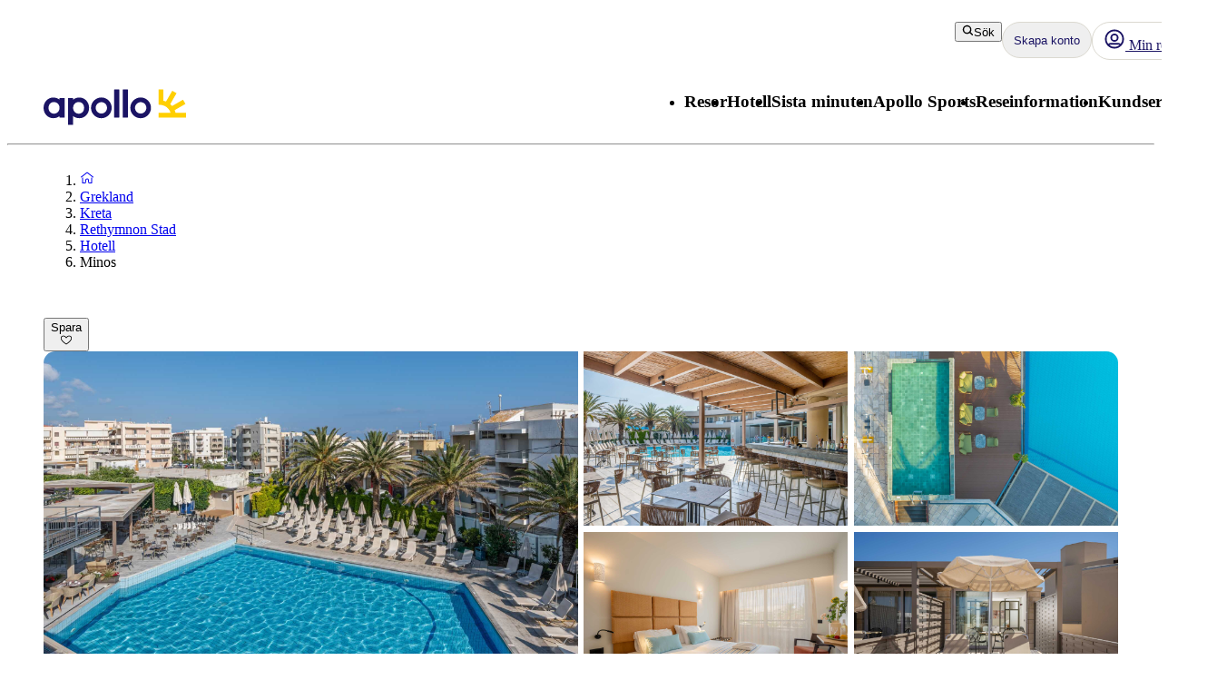

--- FILE ---
content_type: text/html; charset=utf-8
request_url: https://www.apollo.se/grekland/kreta/rethymnon-stad/hotell/minos/rumstyper
body_size: 100372
content:
<!DOCTYPE html><html lang="sv" class="layout_body__Qb93j"><head><meta charSet="utf-8"/><meta name="viewport" content="width=device-width, initial-scale=1"/><link rel="preload" as="image" href="https://bilder.apollo.se/minos-1728551668-653944-ImageGalleryX2.jpg"/><link rel="preload" as="image" href="https://bilder.apollo.se/minos-1758709968-600260-ImageGalleryX2.jpg" fetchPriority="high"/><link rel="preload" as="image" href="https://bilder.apollo.se/minos-1728478017-653939-ImageGalleryX2.jpg" fetchPriority="high"/><link rel="preload" as="image" href="https://bilder.apollo.se/deluxerum-1728478358-653948-ImageGalleryX2.jpg" fetchPriority="high"/><link rel="preload" as="image" href="https://bilder.apollo.se/juniorsviter-superior-1728478595-653953-ImageGalleryX2.jpg" fetchPriority="high"/><link rel="preload" as="image" href="https://bilder.apollo.se/standardrum-1728478629-653955-ImageGalleryX2.jpg"/><link rel="preload" as="image" href="https://bilder.apollo.se/enkelrum-1616412311-518617-ImageGalleryX2.jpg"/><link rel="preload" as="image" href="https://bilder.apollo.se/superiorrum-1728478672-653958-ImageGalleryX2.jpg"/><link rel="preload" as="image" href="https://bilder.apollo.se/deluxerum-1728478353-653949-ImageGalleryX2.jpg"/><link rel="preload" as="image" href="https://bilder.apollo.se/tvarumssvit-1728627525-654593-ImageGalleryX2.jpg"/><link rel="stylesheet" href="/_next/static/css/5e7e785a714bd052.css?dpl=master-20260114-1" data-precedence="next"/><link rel="stylesheet" href="/_next/static/css/d6ffa3da7b5df1d4.css?dpl=master-20260114-1" data-precedence="next"/><link rel="stylesheet" href="/_next/static/css/e632a83483c1706c.css?dpl=master-20260114-1" data-precedence="next"/><link rel="stylesheet" href="/_next/static/css/5e373203017feb9f.css?dpl=master-20260114-1" data-precedence="next"/><link rel="stylesheet" href="/_next/static/css/d80a2cf249ff19c6.css?dpl=master-20260114-1" data-precedence="next"/><link rel="stylesheet" href="/_next/static/css/f4458c8823f1468b.css?dpl=master-20260114-1" data-precedence="next"/><link rel="stylesheet" href="/_next/static/css/0396f8ce68eb6787.css?dpl=master-20260114-1" data-precedence="next"/><link rel="stylesheet" href="/_next/static/css/c9732858dc0eb2c3.css?dpl=master-20260114-1" data-precedence="next"/><link rel="stylesheet" href="/_next/static/css/e78a29ef96e6ab4f.css?dpl=master-20260114-1" data-precedence="next"/><link rel="stylesheet" href="/_next/static/css/7cb406314a380212.css?dpl=master-20260114-1" data-precedence="next"/><link rel="stylesheet" href="/_next/static/css/3f379e05df9baffe.css?dpl=master-20260114-1" data-precedence="next"/><link rel="stylesheet" href="/_next/static/css/ef76dcfb24f918cb.css?dpl=master-20260114-1" data-precedence="next"/><link rel="stylesheet" href="/_next/static/css/0da6559449a568ba.css?dpl=master-20260114-1" data-precedence="next"/><link rel="stylesheet" href="/_next/static/css/3329a3a0dce4fa60.css?dpl=master-20260114-1" data-precedence="next"/><link rel="stylesheet" href="/_next/static/css/1af542f0b8f1dba1.css?dpl=master-20260114-1" data-precedence="next"/><link rel="stylesheet" href="/_next/static/css/0b1439732dbc937a.css?dpl=master-20260114-1" data-precedence="next"/><link rel="stylesheet" href="/_next/static/css/465ffc3e1acc7c2e.css?dpl=master-20260114-1" data-precedence="next"/><link rel="stylesheet" href="/_next/static/css/a07d8127adcba877.css?dpl=master-20260114-1" data-precedence="next"/><link rel="stylesheet" href="/_next/static/css/d5d9b83dd3a51e58.css?dpl=master-20260114-1" data-precedence="next"/><link rel="stylesheet" href="/_next/static/css/1653f5a4b9f0ca2a.css?dpl=master-20260114-1" data-precedence="next"/><link rel="stylesheet" href="/_next/static/css/bf3b4333c5615813.css?dpl=master-20260114-1" data-precedence="next"/><link rel="stylesheet" href="/_next/static/css/7ab75a1deb0fde5c.css?dpl=master-20260114-1" data-precedence="next"/><link rel="stylesheet" href="/_next/static/css/6ec0dbf8e3e0c323.css?dpl=master-20260114-1" data-precedence="next"/><link rel="stylesheet" href="/_next/static/css/35bffc3e23359a62.css?dpl=master-20260114-1" data-precedence="next"/><link rel="stylesheet" href="/_next/static/css/17b9345fa441c04e.css?dpl=master-20260114-1" data-precedence="next"/><link rel="stylesheet" href="/_next/static/css/880e4dc1ac5fe4a8.css?dpl=master-20260114-1" data-precedence="next"/><link rel="stylesheet" href="/_next/static/css/11f6139ce8d69187.css?dpl=master-20260114-1" data-precedence="next"/><link rel="stylesheet" href="/_next/static/css/88fc993e4884cd68.css?dpl=master-20260114-1" data-precedence="next"/><link rel="stylesheet" href="/_next/static/css/61f6568e0e23ff72.css?dpl=master-20260114-1" data-precedence="next"/><link rel="stylesheet" href="/_next/static/css/ace383394b8414aa.css?dpl=master-20260114-1" data-precedence="next"/><link rel="stylesheet" href="/_next/static/css/69b19f3c2c21fb21.css?dpl=master-20260114-1" data-precedence="next"/><link rel="stylesheet" href="/_next/static/css/dcce6e99c8a1b20b.css?dpl=master-20260114-1" data-precedence="next"/><link rel="stylesheet" href="/_next/static/css/8309c0d6428c99de.css?dpl=master-20260114-1" data-precedence="next"/><link rel="stylesheet" href="/_next/static/css/30ad78459d1c0341.css?dpl=master-20260114-1" data-precedence="next"/><link rel="stylesheet" href="/_next/static/css/10ec08fef149fe65.css?dpl=master-20260114-1" data-precedence="next"/><link rel="stylesheet" href="/_next/static/css/81aee9ab9cf0ef5a.css?dpl=master-20260114-1" data-precedence="next"/><link rel="preload" as="script" fetchPriority="low" href="/_next/static/chunks/webpack-6afc49694bdcf137.js?dpl=master-20260114-1"/><script src="/_next/static/chunks/fd9d1056-8699660dbed58204.js?dpl=master-20260114-1" async=""></script><script src="/_next/static/chunks/2117-6b7c56abd5f59d48.js?dpl=master-20260114-1" async=""></script><script src="/_next/static/chunks/main-app-5294d1645fe5526e.js?dpl=master-20260114-1" async=""></script><script src="/_next/static/chunks/22ad4f44-0b6d1ca0caac0904.js" async=""></script><script src="/_next/static/chunks/4308-b1937966b2c2d124.js" async=""></script><script src="/_next/static/chunks/7240-47fcfda85ffe6d50.js" async=""></script><script src="/_next/static/chunks/8930-c56c4e80996e5055.js" async=""></script><script src="/_next/static/chunks/5537-579c3ebc37ad7b94.js" async=""></script><script src="/_next/static/chunks/3233-6538e3c53499fc76.js" async=""></script><script src="/_next/static/chunks/8667-4fc366ed5766cbd3.js" async=""></script><script src="/_next/static/chunks/3713-7d2a8a49d62f3483.js" async=""></script><script src="/_next/static/chunks/app/%5Blocale%5D/layout-52eb6479c276a44b.js" async=""></script><script src="/_next/static/chunks/7577-f4244b0330b2a18d.js" async=""></script><script src="/_next/static/chunks/1567-df033fc49960fa44.js" async=""></script><script src="/_next/static/chunks/1742-10e43adda7733ff5.js" async=""></script><script src="/_next/static/chunks/8769-67f6a37fbb683bb9.js" async=""></script><script src="/_next/static/chunks/2017-62200dc28e030353.js" async=""></script><script src="/_next/static/chunks/9514-4681d319e329c7d3.js" async=""></script><script src="/_next/static/chunks/9995-f7ac45d33223d407.js" async=""></script><script src="/_next/static/chunks/6452-32be50f8eb7763f2.js" async=""></script><script src="/_next/static/chunks/6293-3986a30419c6e0e4.js" async=""></script><script src="/_next/static/chunks/5622-4eb5491f0ff8e16b.js" async=""></script><script src="/_next/static/chunks/8040-6aac0dd4e97b7f19.js" async=""></script><script src="/_next/static/chunks/9377-b44ef13942a065a7.js" async=""></script><script src="/_next/static/chunks/app/%5Blocale%5D/%5BlayoutType%5D/%5Bpreview%5D/accommodation/%5Buri%5D/(columnsLayout)/page-ebd1e9b67b932667.js" async=""></script><script src="/_next/static/chunks/7569-4c95b48610d14c03.js" async=""></script><script src="/_next/static/chunks/app/%5Blocale%5D/%5BlayoutType%5D/layout-33a9b14ee53fac32.js" async=""></script><script src="/_next/static/chunks/9397-d8ab741918a5ac39.js" async=""></script><script src="/_next/static/chunks/app/%5Blocale%5D/%5BlayoutType%5D/error-eb897b9dad248e15.js" async=""></script><script src="/_next/static/chunks/app/%5Blocale%5D/%5BlayoutType%5D/not-found-154753a1647f7eed.js" async=""></script><script src="/_next/static/chunks/7510-a40126e3c06f5001.js" async=""></script><script src="/_next/static/chunks/app/%5Blocale%5D/%5BlayoutType%5D/%5Bpreview%5D/accommodation/%5Buri%5D/(columnsLayout)/rooms/page-394e07ffb270e690.js" async=""></script><script src="/_next/static/chunks/app/%5Blocale%5D/%5BlayoutType%5D/%5Bpreview%5D/accommodation/%5Buri%5D/layout-8fa7159086af42a8.js" async=""></script><script src="/_next/static/chunks/788-20ebcaf26ab7376c.js" async=""></script><script src="/_next/static/chunks/app/%5Blocale%5D/%5BlayoutType%5D/%5Bpreview%5D/accommodation/%5Buri%5D/(tabLayout)/layout-2b5b69a8dd84bbfe.js" async=""></script><script src="/_next/static/chunks/app/%5Blocale%5D/%5BlayoutType%5D/%5Bpreview%5D/accommodation/%5Buri%5D/(columnsLayout)/layout-676741e0d448e08b.js" async=""></script><link rel="preload" href="https://snippet.maze.co/maze-universal-loader.js?apiKey=5034fdfe-d6a4-4bf2-8aee-8c2381050617" as="script"/><link rel="preconnect" href="https://app.usercentrics.eu"/><link rel="preconnect" href="https://api.usercentrics.eu"/><link rel="preconnect" href="https://static.apollonordic.com/"/><link rel="preconnect" href="//privacy-proxy.usercentrics.eu"/><link rel="modulepreload" href="https://app.usercentrics.eu/browser-ui/latest/loader.js"/><link rel="modulepreload" href="//privacy-proxy.usercentrics.eu/latest/uc-block.bundle.js"/><link rel="modulepreload" href="https://static.apollonordic.com/cms-apps/assets/start-ByRb2Qgx.js"/><link rel="modulepreload" href="https://static.apollonordic.com/cms-apps/assets/atlas-ui-ByHpu6uU.js"/><link rel="modulepreload" href="https://static.apollonordic.com/cms-apps/assets/tooltip-e4iokl1I.js"/><link rel="modulepreload" href="https://static.apollonordic.com/cms-apps/assets/datepicker-CjtCXCwv.js"/><link rel="modulepreload" href="https://static.apollonordic.com/cms-apps/assets/date-fns-BroOsg5n.js"/><link rel="modulepreload" href="https://static.apollonordic.com/cms-apps/assets/optimizely-BAk1HroA.js"/><link rel="modulepreload" href="https://static.apollonordic.com/cms-apps/assets/map-1fCqZfjg.js"/><title>Våra rum och rumstyper på Minos, Rethymnon Stad | Apollo</title><meta name="description" content="Hos Apollo kan du välja bland bekväma rum inför din semester. Hitta och boka den rumstypen som passar dig och ditt resesällskap bäst!  "/><meta name="robots" content="index, follow"/><meta name="st:robots" content="index, follow"/><link rel="canonical" href="https://www.apollo.se/grekland/kreta/rethymnon-stad/hotell/minos/rumstyper"/><link rel="alternate" hrefLang="sv" href="https://www.apollo.se/grekland/kreta/rethymnon-stad/hotell/minos/rumstyper"/><meta property="og:title" content="Våra rum och rumstyper på Minos, Rethymnon Stad | Apollo"/><meta property="og:description" content="Hos Apollo kan du välja bland bekväma rum inför din semester. Hitta och boka den rumstypen som passar dig och ditt resesällskap bäst!  "/><meta property="og:url" content="https://www.apollo.se/grekland/kreta/rethymnon-stad/hotell/minos/rumstyper"/><meta property="og:site_name" content="Apollo"/><meta property="og:locale" content="sv"/><meta property="og:image" content="https://www.apollo.se/resources/images/apollo-trips-og-image-fallback-900x600.jpg"/><meta property="og:type" content="website"/><meta name="twitter:card" content="summary_large_image"/><meta name="twitter:title" content="Våra rum och rumstyper på Minos, Rethymnon Stad | Apollo"/><meta name="twitter:description" content="Hos Apollo kan du välja bland bekväma rum inför din semester. Hitta och boka den rumstypen som passar dig och ditt resesällskap bäst!  "/><meta name="twitter:image" content="https://www.apollo.se/resources/images/apollo-trips-og-image-fallback-900x600.jpg"/><link rel="icon" href="/icon.ico?76a07121dba36e21" type="image/x-icon" sizes="100x100"/><script src="/_next/static/chunks/polyfills-42372ed130431b0a.js?dpl=master-20260114-1" noModule=""></script></head><body class="d-flex flex-column h-100" data-swiftype-index="false"><script>(self.__next_s=self.__next_s||[]).push([0,{"data-usercentrics":"Google Tag Manager","type":"text/plain","children":"(function (w, d, s, l, i) {w[l] = w[l] || []; w[l].push({'gtm.start':\n    new Date().getTime(), event: 'gtm.js'}); var f = d.getElementsByTagName(s)[0],\n    j = d.createElement(s), dl = l != 'dataLayer' ? '&l=' + l : ''; j.async = true; j.src=\n    '//analytics.apollo.se/gtm.js?id=' + i + dl; f.parentNode.insertBefore(j, f);\n    })(window, document, 'script', 'dataLayer', \"GTM-TBR3Q6H7\");","id":"GTM-TBR3Q6H7"}])</script><script>(self.__next_s=self.__next_s||[]).push([0,{"data-usercentrics":"Google Tag Manager","type":"text/plain","children":"(function (w, d, s, l, i) {w[l] = w[l] || []; w[l].push({'gtm.start':\n    new Date().getTime(), event: 'gtm.js'}); var f = d.getElementsByTagName(s)[0],\n    j = d.createElement(s), dl = l != 'dataLayer' ? '&l=' + l : ''; j.async = true; j.src=\n    '//analytics.apollo.se/gtm.js?id=' + i + dl; f.parentNode.insertBefore(j, f);\n    })(window, document, 'script', 'dataLayer', \"GTM-FQ35\");","id":"GTM-FQ35"}])</script><noscript><iframe src="//analytics.apollo.se/ns.html?id=GTM-TBR3Q6H7" height="0" width="0" style="display:none;visibility:hidden" title="Google Tag Manager (noscript)"></iframe></noscript><noscript><iframe src="//analytics.apollo.se/ns.html?id=GTM-FQ35" height="0" width="0" style="display:none;visibility:hidden" title="Google Tag Manager (noscript)"></iframe></noscript><style>@import url(https://static.apollonordic.com/cms-apps/assets/start-DOHlRMgH.css) layer(react-app);</style><style>@import url(https://static.apollonordic.com/cms-apps/assets/atlas-ui-DowEmnS7.css) layer(react-app);</style><!--$!--><template data-dgst="BAILOUT_TO_CLIENT_SIDE_RENDERING"></template><!--/$--><main class="layout_main__Jo2KF"><header class="page-container Header_header__qeMov fs-unmask"><div class="Header_header-left__oNfus"><a aria-label="Startsida" target="_self" class="d-flex   " href="/"><svg xmlns="http://www.w3.org/2000/svg" x="0" y="0" version="1.1" viewBox="0 0 519.1 128.4" class="ApolloLogo_logo__Efixt Header_logo__jCS9J"><path d="M147.7 66.9c0-13.1-8.5-21.3-19.9-21.3-10.1 0-20.2 8.2-20.2 21.3 0 13.1 10.1 21.2 20.2 21.2 11.4-.1 19.9-8.2 19.9-21.2m18.2 0c0 22.3-16.8 37.5-34.8 37.5-9.6 0-17.5-2.8-23.4-7.7v30.8c0 .5-.4.9-.9.9h-17c-.5 0-.9-.4-.9-.9V32.2c0-.5.4-.9.9-.9h17c.5 0 .9.4.9.9V37c6-5 13.8-7.8 23.4-7.8 18.1.1 34.8 15.4 34.8 37.7M258 102.2h17c.5 0 .9-.4.9-.9V.9c0-.5-.4-.9-.9-.9h-17c-.5 0-.9.4-.9.9v100.5c0 .5.4.8.9.8M289.3 102.2h17.1c.5 0 .8-.4.8-.8V.8c0-.5-.4-.8-.8-.8h-17.1c-.5 0-.8.4-.8.8v100.5c-.1.6.3.9.8.9M189.9 66.8c0-11.4 9.4-20.7 21-20.7 11.4 0 20.4 9.1 20.4 20.7 0 11.4-9.3 20.7-20.7 20.7-11.5-.1-20.7-9.3-20.7-20.7m-17.1 0c0 20.8 16.9 37.7 37.7 37.7 20.8 0 37.7-16.9 37.7-37.7 0-10.1-3.9-19.5-10.9-26.6C230.4 33 220.9 29 210.8 29c-20.9 0-38 17-38 37.8M333.1 66.8c0-11.4 9.4-20.7 21-20.7 11.4 0 20.4 9.1 20.4 20.7 0 11.4-9.3 20.7-20.7 20.7-11.4-.1-20.7-9.3-20.7-20.7m-17.1 0c0 20.8 16.9 37.7 37.7 37.7 20.8 0 37.7-16.9 37.7-37.7 0-10.1-3.9-19.5-10.9-26.6C373.6 33 364.1 29 354 29c-20.9 0-38 17-38 37.8M18.2 66.9c0-13.1 8.5-21.3 19.9-21.3 10.1 0 20.2 8.2 20.2 21.3-.1 13-10.2 21.1-20.2 21.1-11.4 0-19.9-8.1-19.9-21.1M0 66.9c0 22.3 16.8 37.5 34.8 37.5 9.7 0 17.5-2.8 23.4-7.7v4.7c0 .5.4.9.9.9h17c.5 0 .9-.4.9-.9V32.2c0-.5-.4-.9-.9-.9h-17c-.5 0-.9.4-.9.9V37c-6-5-13.8-7.8-23.4-7.8C16.8 29.2 0 44.6 0 66.9" fill="currentColor"></path><path d="M480.8 84.5c-.8-3-1.9-6.2-3.2-9.3l38.6-22.3c.4-.2.5-.7.3-1.1l-8.1-14c-.2-.4-.7-.5-1.1-.3l-39.2 22.7c-2-2.4-4.3-4.6-6.7-6.7L484 14.2c.2-.4.1-.9-.3-1.1L469.6 5c-.4-.2-.9-.1-1.1.3L446 43.9c-3.1-1.3-6.4-2.1-9.8-2.9V.9c0-.5-.4-.8-.8-.8h-15.8c-.5 0-.8.4-.8.8v53.6c0 .5.4.8.8.8 36.5.4 42.8 29.2 42.8 29.2h-42.8c-.5 0-.8.4-.8.8v16.1c0 .5.4.8.8.8h98.9c.5 0 .8-.4.8-.8V85.3c0-.5-.4-.8-.8-.8h-37.7z" fill="#FFCF01"></path></svg></a></div><div class="Header_header-right__T6tTl"><div class="Header_header-right-upper-row__f6KYr"><div class="d-flex align-items-center "><div class="hide-for-tablet"><button tabindex="0" class="Button__button--51773 Button__regular--51773 Button__tertiary--51773"><svg xmlns="http://www.w3.org/2000/svg" width="1em" height="1em" fill="none" viewBox="0 0 32 32"><path fill="currentColor" fill-rule="evenodd" d="M13.75 5.5a8.25 8.25 0 1 0 0 16.5 8.22 8.22 0 0 0 5.892-2.475A8.22 8.22 0 0 0 22 13.75a8.25 8.25 0 0 0-8.25-8.25M2 13.75C2 7.26 7.26 2 13.75 2S25.5 7.26 25.5 13.75c0 2.576-.83 4.96-2.236 6.897l5.865 5.866a1.75 1.75 0 1 1-2.475 2.474l-5.844-5.844a11.7 11.7 0 0 1-7.06 2.357C7.26 25.5 2 20.24 2 13.75" clip-rule="evenodd"></path></svg>Sök</button></div><div class="hide-for-desktop"><button class="IconButton__iconButton--f73b5 IconButton__regular--f73b5" aria-label="Sök"><svg xmlns="http://www.w3.org/2000/svg" width="1em" height="1em" fill="none" viewBox="0 0 32 32" class="Icon__icon--acde7" focusable="false" aria-hidden="true" font-size="24" color="var(--aui-text-interactive)"><path fill="currentColor" fill-rule="evenodd" d="M13.75 5.5a8.25 8.25 0 1 0 0 16.5 8.22 8.22 0 0 0 5.892-2.475A8.22 8.22 0 0 0 22 13.75a8.25 8.25 0 0 0-8.25-8.25M2 13.75C2 7.26 7.26 2 13.75 2S25.5 7.26 25.5 13.75c0 2.576-.83 4.96-2.236 6.897l5.865 5.866a1.75 1.75 0 1 1-2.475 2.474l-5.844-5.844a11.7 11.7 0 0 1-7.06 2.357C7.26 25.5 2 20.24 2 13.75" clip-rule="evenodd"></path></svg></button></div></div><a tab-index="-1" target="_self" class="HeaderButton_headerButton__jBzWm   " href="/mitt-apollo"><svg xmlns="http://www.w3.org/2000/svg" width="1em" height="1em" fill="none" viewBox="0 0 32 32" class="Icon__icon--acde7 hide-for-desktop-and-tablet" focusable="false" aria-hidden="true" font-size="24"><path fill="currentColor" fill-rule="evenodd" d="M16 20a6 6 0 1 0 0-12 6 6 0 0 0 0 12m0-2.5a3.5 3.5 0 1 0 0-7 3.5 3.5 0 0 0 0 7" clip-rule="evenodd"></path><path fill="currentColor" fill-rule="evenodd" d="M16 30c7.732 0 14-6.268 14-14S23.732 2 16 2 2 8.268 2 16s6.268 14 14 14m9.082-6.944A11.45 11.45 0 0 0 27.5 16c0-6.351-5.149-11.5-11.5-11.5S4.5 9.649 4.5 16c0 2.66.903 5.108 2.418 7.056a4.87 4.87 0 0 1 3.318-1.306h11.528c1.252 0 2.432.48 3.318 1.306m-1.74 1.796a2.37 2.37 0 0 0-1.578-.602H10.236c-.592 0-1.15.221-1.578.602A11.45 11.45 0 0 0 16 27.5c2.791 0 5.35-.994 7.342-2.648" clip-rule="evenodd"></path><path fill="#D0021B" d="M28 6.5a3.5 3.5 0 1 1-7 0 3.5 3.5 0 0 1 7 0"></path><path fill="#fff" fill-rule="evenodd" d="M24.5 9a2.5 2.5 0 1 0 0-5 2.5 2.5 0 0 0 0 5m0 1a3.5 3.5 0 1 0 0-7 3.5 3.5 0 0 0 0 7" clip-rule="evenodd"></path></svg><div class="hide-for-mobile"><div class="d-flex align-items-center gap-1"><svg xmlns="http://www.w3.org/2000/svg" width="1em" height="1em" fill="none" viewBox="0 0 32 32" class="Icon__icon--acde7" focusable="false" aria-hidden="true" font-size="24"><path fill="currentColor" fill-rule="evenodd" d="M16 20a6 6 0 1 0 0-12 6 6 0 0 0 0 12m0-2.5a3.5 3.5 0 1 0 0-7 3.5 3.5 0 0 0 0 7" clip-rule="evenodd"></path><path fill="currentColor" fill-rule="evenodd" d="M16 30c7.732 0 14-6.268 14-14S23.732 2 16 2 2 8.268 2 16s6.268 14 14 14m9.082-6.944A11.45 11.45 0 0 0 27.5 16c0-6.351-5.149-11.5-11.5-11.5S4.5 9.649 4.5 16c0 2.66.903 5.108 2.418 7.056a4.87 4.87 0 0 1 3.318-1.306h11.528c1.252 0 2.432.48 3.318 1.306m-1.74 1.796a2.37 2.37 0 0 0-1.578-.602H10.236c-.592 0-1.15.221-1.578.602A11.45 11.45 0 0 0 16 27.5c2.791 0 5.35-.994 7.342-2.648" clip-rule="evenodd"></path></svg> <!-- -->Min resa</div></div></a><div class="MyAccountWelcomeBack_popoverRefHelper__i_h44"></div><div class="MobileDrawer_container__h80IK"><button class="IconButton__iconButton--f73b5 IconButton__regular--f73b5" aria-label="Navigations meny"><svg xmlns="http://www.w3.org/2000/svg" width="1em" height="1em" fill="none" viewBox="0 0 32 32" class="Icon__icon--acde7" focusable="false" aria-hidden="true" font-size="24" color="var(--aui-text-interactive)"><path fill="currentColor" fill-rule="evenodd" d="M1 7.5A1.5 1.5 0 0 1 2.5 6h27a1.5 1.5 0 0 1 0 3h-27A1.5 1.5 0 0 1 1 7.5m0 18A1.5 1.5 0 0 1 2.5 24h27a1.5 1.5 0 0 1 0 3h-27A1.5 1.5 0 0 1 1 25.5m30-9a1.5 1.5 0 0 0-1.5-1.5h-27a1.5 1.5 0 0 0 0 3h27a1.5 1.5 0 0 0 1.5-1.5" clip-rule="evenodd"></path></svg></button></div></div><div class="Header_header-right-lower-row__z3Z_V"><nav class="DesktopNavigation_nav___loT6"><ul class="DesktopNavigation_nav-list__juWs0" role="menu"><li role="menuitem" class="DesktopNavigationMenu_menu__pZ_IZ" data-type="desktop-navigation-item" tabindex="0" style="--menu-display:none"><h3 class="Typography__mobile-headingXS--66280 Typography__desktop-headingXS--66280  ">Resor</h3><ul class="DesktopNavigationMenu_dropdown__9z6H7 DesktopNavigationMenu_not-last__7voz3" style="right:0"><li class="DesktopNavigationMenu_dropdown-item__yx3p2 "><p class="Text_body__2viVY   DesktopNavigationMenu_text__xUbNi "><a target="_self" class="Link__link--a9d70 Link__regular--a9d70  NextLink_inherit-color__9WJIZ " href="/resa">Alla resmål</a></p></li><li class="DesktopNavigationMenu_dropdown-item__yx3p2 "><p class="Text_body__2viVY   DesktopNavigationMenu_text__xUbNi "><a target="_self" class="Link__link--a9d70 Link__regular--a9d70  NextLink_inherit-color__9WJIZ " href="/resor/solresor">Solresor</a></p></li><li class="DesktopNavigationMenu_dropdown-item__yx3p2 "><p class="Text_body__2viVY   DesktopNavigationMenu_text__xUbNi "><a target="_self" class="Link__link--a9d70 Link__regular--a9d70  NextLink_inherit-color__9WJIZ " href="/resor/charter">Charterresor</a></p></li><li class="DesktopNavigationMenu_dropdown-item__yx3p2 "><p class="Text_body__2viVY   DesktopNavigationMenu_text__xUbNi "><a target="_self" class="Link__link--a9d70 Link__regular--a9d70  NextLink_inherit-color__9WJIZ " href="/resor/traningsresor">Träningsresor</a></p></li><li class="DesktopNavigationMenu_dropdown-item__yx3p2 "><p class="Text_body__2viVY   DesktopNavigationMenu_text__xUbNi "><a target="_self" class="Link__link--a9d70 Link__regular--a9d70  NextLink_inherit-color__9WJIZ " href="/resor/weekend">Weekendresor</a></p></li><li class="DesktopNavigationMenu_dropdown-item__yx3p2 "><p class="Text_body__2viVY   DesktopNavigationMenu_text__xUbNi "><a target="_self" class="Link__link--a9d70 Link__regular--a9d70  NextLink_inherit-color__9WJIZ " href="/resor/flexibla-paketresor-med-reguljarflyg">Flexibla resor med reguljärflyg och hotell</a></p></li><li class="DesktopNavigationMenu_dropdown-item__yx3p2 "><p class="Text_body__2viVY   DesktopNavigationMenu_text__xUbNi "><a target="_self" class="Link__link--a9d70 Link__regular--a9d70  NextLink_inherit-color__9WJIZ " href="/resor/flygbiljetter">Flygbiljetter</a></p></li><li class="DesktopNavigationMenu_dropdown-item__yx3p2 "><p class="Text_body__2viVY   DesktopNavigationMenu_text__xUbNi "><a target="_self" class="Link__link--a9d70 Link__regular--a9d70  NextLink_inherit-color__9WJIZ " href="/resor/seniorresor">Seniorresor</a></p></li><li class="DesktopNavigationMenu_dropdown-item__yx3p2 "><p class="Text_body__2viVY   DesktopNavigationMenu_text__xUbNi "><a target="_self" class="Link__link--a9d70 Link__regular--a9d70  NextLink_inherit-color__9WJIZ " href="/resor/traningsresor/skidresor">Skidresor</a></p></li><li class="DesktopNavigationMenu_dropdown-item__yx3p2 "><p class="Text_body__2viVY   DesktopNavigationMenu_text__xUbNi "><a target="_self" class="Link__link--a9d70 Link__regular--a9d70  NextLink_inherit-color__9WJIZ " href="/resor/kombinationsresor">Kombinationsresor</a></p></li><li class="DesktopNavigationMenu_dropdown-item__yx3p2 "><p class="Text_body__2viVY   DesktopNavigationMenu_text__xUbNi "><a target="_self" class="Link__link--a9d70 Link__regular--a9d70  NextLink_inherit-color__9WJIZ " href="/resor-fran">Lokala flygplatser</a></p></li><li class="DesktopNavigationMenu_dropdown-item__yx3p2 "><p class="Text_body__2viVY   DesktopNavigationMenu_text__xUbNi "><a target="_self" class="Link__link--a9d70 Link__regular--a9d70  NextLink_inherit-color__9WJIZ " href="/resor/kryssningar">Kryssningar</a></p></li><li class="DesktopNavigationMenu_dropdown-item__yx3p2 "><p class="Text_body__2viVY   DesktopNavigationMenu_text__xUbNi "><a target="_self" class="Link__link--a9d70 Link__regular--a9d70  NextLink_inherit-color__9WJIZ " href="/resor/gruppresor">Gruppresor</a></p></li><li class="DesktopNavigationMenu_dropdown-item__yx3p2 DesktopNavigationMenu_last-dropdown-item__OdwYX"><p class="Text_body__2viVY   DesktopNavigationMenu_text__xUbNi "><a target="_self" class="Link__link--a9d70 Link__regular--a9d70  NextLink_inherit-color__9WJIZ " href="/resor/tema-resor">Upplevelseresor</a></p></li></ul></li><li role="menuitem" class="DesktopNavigationMenu_menu__pZ_IZ" data-type="desktop-navigation-item" tabindex="0" style="--menu-display:none"><h3 class="Typography__mobile-headingXS--66280 Typography__desktop-headingXS--66280  ">Hotell</h3><ul class="DesktopNavigationMenu_dropdown__9z6H7 DesktopNavigationMenu_not-last__7voz3" style="right:0"><li class="DesktopNavigationMenu_dropdown-item__yx3p2 "><p class="Text_body__2viVY   DesktopNavigationMenu_text__xUbNi "><a target="_self" class="Link__link--a9d70 Link__regular--a9d70  NextLink_inherit-color__9WJIZ " href="/hotell">Alla hotell</a></p></li><li class="DesktopNavigationMenu_dropdown-item__yx3p2 "><p class="Text_body__2viVY   DesktopNavigationMenu_text__xUbNi "><a target="_self" class="Link__link--a9d70 Link__regular--a9d70  NextLink_inherit-color__9WJIZ " href="/hotell/apollo-mondo">Apollo koncepthotell</a></p></li><li class="DesktopNavigationMenu_dropdown-item__yx3p2 "><p class="Text_body__2viVY   DesktopNavigationMenu_text__xUbNi "><a target="_self" class="Link__link--a9d70 Link__regular--a9d70  NextLink_inherit-color__9WJIZ " href="/hotell/all-inclusive">All Inclusive</a></p></li><li class="DesktopNavigationMenu_dropdown-item__yx3p2 "><p class="Text_body__2viVY   DesktopNavigationMenu_text__xUbNi "><a target="_self" class="Link__link--a9d70 Link__regular--a9d70  NextLink_inherit-color__9WJIZ " href="/hotell/familjehotell">Familjehotell</a></p></li><li class="DesktopNavigationMenu_dropdown-item__yx3p2 "><p class="Text_body__2viVY   DesktopNavigationMenu_text__xUbNi "><a target="_self" class="Link__link--a9d70 Link__regular--a9d70  NextLink_inherit-color__9WJIZ " href="/hotell/hotell-for-vuxna">Hotell för vuxna</a></p></li><li class="DesktopNavigationMenu_dropdown-item__yx3p2 "><p class="Text_body__2viVY   DesktopNavigationMenu_text__xUbNi "><a target="_self" class="Link__link--a9d70 Link__regular--a9d70  NextLink_inherit-color__9WJIZ " href="/hotell/villa">Villor</a></p></li><li class="DesktopNavigationMenu_dropdown-item__yx3p2 DesktopNavigationMenu_last-dropdown-item__OdwYX"><p class="Text_body__2viVY   DesktopNavigationMenu_text__xUbNi "><a target="_self" class="Link__link--a9d70 Link__regular--a9d70  NextLink_inherit-color__9WJIZ " href="/hotell/hallbara-hotell">Hållbara hotell</a></p></li></ul></li><li role="menuitem" class="DesktopNavigationMenu_menu__pZ_IZ" data-type="desktop-navigation-item" tabindex="0" style="--menu-display:none"><h3 class="Typography__mobile-headingXS--66280 Typography__desktop-headingXS--66280  ">Sista minuten</h3><ul class="DesktopNavigationMenu_dropdown__9z6H7 DesktopNavigationMenu_not-last__7voz3" style="right:0"><li class="DesktopNavigationMenu_dropdown-item__yx3p2 "><p class="Text_body__2viVY   DesktopNavigationMenu_text__xUbNi "><a target="_self" class="Link__link--a9d70 Link__regular--a9d70  NextLink_inherit-color__9WJIZ " href="/sista-minuten">Sista minuten</a></p></li><li class="DesktopNavigationMenu_dropdown-item__yx3p2 "><p class="Text_body__2viVY   DesktopNavigationMenu_text__xUbNi "><a target="_self" class="Link__link--a9d70 Link__regular--a9d70  NextLink_inherit-color__9WJIZ " href="/erbjudanden">Aktuella erbjudanden</a></p></li><li class="DesktopNavigationMenu_dropdown-item__yx3p2 "><p class="Text_body__2viVY   DesktopNavigationMenu_text__xUbNi "><a target="_self" class="Link__link--a9d70 Link__regular--a9d70  NextLink_inherit-color__9WJIZ " href="/resor/flygbiljetter">Flygbiljetter</a></p></li><li class="DesktopNavigationMenu_dropdown-item__yx3p2 DesktopNavigationMenu_last-dropdown-item__OdwYX"><p class="Text_body__2viVY   DesktopNavigationMenu_text__xUbNi "><a target="_self" class="Link__link--a9d70 Link__regular--a9d70  NextLink_inherit-color__9WJIZ " href="/erbjudanden/lagpriskalender">Lågpriskalendern </a></p></li></ul></li><li role="menuitem" class="DesktopNavigationMenu_menu__pZ_IZ" data-type="desktop-navigation-item" tabindex="0" style="--menu-display:none"><h3 class="Typography__mobile-headingXS--66280 Typography__desktop-headingXS--66280  ">Apollo Sports</h3><ul class="DesktopNavigationMenu_dropdown__9z6H7 DesktopNavigationMenu_not-last__7voz3" style="right:0"><li class="DesktopNavigationMenu_dropdown-item__yx3p2 "><p class="Text_body__2viVY   DesktopNavigationMenu_text__xUbNi "><a target="_self" class="Link__link--a9d70 Link__regular--a9d70  NextLink_inherit-color__9WJIZ " href="/resor/traningsresor">Alla träningsresor</a></p></li><li class="DesktopNavigationMenu_dropdown-item__yx3p2 "><p class="Text_body__2viVY   DesktopNavigationMenu_text__xUbNi "><a target="_self" class="Link__link--a9d70 Link__regular--a9d70  NextLink_inherit-color__9WJIZ " href="/hotell/apollo-sports">Sporthotell</a></p></li><li class="DesktopNavigationMenu_dropdown-item__yx3p2 "><p class="Text_body__2viVY   DesktopNavigationMenu_text__xUbNi "><a target="_self" class="Link__link--a9d70 Link__regular--a9d70  NextLink_inherit-color__9WJIZ " href="/resor/traningsresor/traningsformer">Träningsformer</a></p></li><li class="DesktopNavigationMenu_dropdown-item__yx3p2 "><p class="Text_body__2viVY   DesktopNavigationMenu_text__xUbNi "><a target="_self" class="Link__link--a9d70 Link__regular--a9d70  NextLink_inherit-color__9WJIZ " href="/resor/traningsresor/traningskalender">Träningskalender</a></p></li><li class="DesktopNavigationMenu_dropdown-item__yx3p2 DesktopNavigationMenu_last-dropdown-item__OdwYX"><p class="Text_body__2viVY   DesktopNavigationMenu_text__xUbNi "><a target="_self" class="Link__link--a9d70 Link__regular--a9d70  NextLink_inherit-color__9WJIZ " href="/resor/traningsresor/skidresor">Skidresor</a></p></li></ul></li><li role="menuitem" class="DesktopNavigationMenu_menu__pZ_IZ" data-type="desktop-navigation-item" tabindex="0" style="--menu-display:none"><h3 class="Typography__mobile-headingXS--66280 Typography__desktop-headingXS--66280  ">Reseinformation</h3><ul class="DesktopNavigationMenu_dropdown__9z6H7 DesktopNavigationMenu_not-last__7voz3" style="right:0"><li class="DesktopNavigationMenu_dropdown-item__yx3p2 "><p class="Text_body__2viVY   DesktopNavigationMenu_text__xUbNi "><a target="_self" class="Link__link--a9d70 Link__regular--a9d70  NextLink_inherit-color__9WJIZ " href="/infor-resan/bra-att-veta/under-resan/apollo-service">Apollo service</a></p></li><li class="DesktopNavigationMenu_dropdown-item__yx3p2 "><p class="Text_body__2viVY   DesktopNavigationMenu_text__xUbNi "><a target="_self" class="Link__link--a9d70 Link__regular--a9d70  NextLink_inherit-color__9WJIZ " href="/infor-resan/bra-att-veta/flygresan/om-bagage">Bagage</a></p></li><li class="DesktopNavigationMenu_dropdown-item__yx3p2 "><p class="Text_body__2viVY   DesktopNavigationMenu_text__xUbNi "><a target="_self" class="Link__link--a9d70 Link__regular--a9d70  NextLink_inherit-color__9WJIZ " href="/infor-resan/betala-resa">Betalning</a></p></li><li class="DesktopNavigationMenu_dropdown-item__yx3p2 "><p class="Text_body__2viVY   DesktopNavigationMenu_text__xUbNi "><a target="_self" class="Link__link--a9d70 Link__regular--a9d70  NextLink_inherit-color__9WJIZ " href="/infor-resan/bra-att-veta">Bra att veta</a></p></li><li class="DesktopNavigationMenu_dropdown-item__yx3p2 "><p class="Text_body__2viVY   DesktopNavigationMenu_text__xUbNi "><a target="_self" class="Link__link--a9d70 Link__regular--a9d70  NextLink_inherit-color__9WJIZ " href="/infor-resan/tillval/reseforsakring">Reseförsäkring</a></p></li><li class="DesktopNavigationMenu_dropdown-item__yx3p2 "><p class="Text_body__2viVY   DesktopNavigationMenu_text__xUbNi "><a target="_self" class="Link__link--a9d70 Link__regular--a9d70  NextLink_inherit-color__9WJIZ " href="/infor-resan">Reseinformation</a></p></li><li class="DesktopNavigationMenu_dropdown-item__yx3p2 "><p class="Text_body__2viVY   DesktopNavigationMenu_text__xUbNi "><a target="_self" class="Link__link--a9d70 Link__regular--a9d70  NextLink_inherit-color__9WJIZ " href="/infor-resan/resevillkor/almane-resevillkor-paketresor">Resevillkor</a></p></li><li class="DesktopNavigationMenu_dropdown-item__yx3p2 DesktopNavigationMenu_last-dropdown-item__OdwYX"><p class="Text_body__2viVY   DesktopNavigationMenu_text__xUbNi "><a target="_self" class="Link__link--a9d70 Link__regular--a9d70  NextLink_inherit-color__9WJIZ " href="/infor-resan/tillval">Tillval med Apollo</a></p></li></ul></li><li role="menuitem" class="DesktopNavigationMenu_menu__pZ_IZ" data-type="desktop-navigation-item" tabindex="0" style="--menu-display:none"><h3 class="Typography__mobile-headingXS--66280 Typography__desktop-headingXS--66280  ">Kundservice</h3><ul class="DesktopNavigationMenu_dropdown__9z6H7 DesktopNavigationMenu_last__FxuVf" style="left:0"><li class="DesktopNavigationMenu_dropdown-item__yx3p2 DesktopNavigationMenu_last-dropdown-item__OdwYX"><p class="Text_body__2viVY   DesktopNavigationMenu_text__xUbNi "><a target="_self" class="Link__link--a9d70 Link__regular--a9d70  NextLink_inherit-color__9WJIZ " href="/om-apollo/kontakt">Kontakta oss</a></p></li></ul></li></ul></nav></div></div></header><hr class="Divider_no-gutter__HQkP6"/><main class="layout_main__mSg9U"><div class="breadcrumbs-layout fs-unmask"><div><section style="display:none"><script type="application/ld+json">{"@context":"https://schema.org","@type":"BreadcrumbList","name":"Breadcrumbs","itemListElement":[{"@type":"ListItem","position":1,"name":"Grekland","item":"https://www.apollo.se/grekland"},{"@type":"ListItem","position":2,"name":"Kreta","item":"https://www.apollo.se/grekland/kreta"},{"@type":"ListItem","position":3,"name":"Rethymnon Stad","item":"https://www.apollo.se/grekland/kreta/rethymnon-stad"},{"@type":"ListItem","position":4,"name":"Hotell","item":"https://www.apollo.se/grekland/kreta/rethymnon-stad/hotell"},{"@type":"ListItem","position":5,"name":"Minos"}]}</script></section><nav aria-label="Breadcrumb" class="Breadcrumbs__breadcrumbs--84211"><ol class="Breadcrumbs__list--84211"><li class="Breadcrumbs__item--84211 d-inline-flex align-items-center"><a target="_self" class="Link__link--a9d70 Link__regular--a9d70 d-inline-flex align-items-center   NextLink_inherit-font___ATCV" href="/"><svg xmlns="http://www.w3.org/2000/svg" width="1em" height="1em" fill="none" viewBox="0 0 32 32" class="Icon__icon--acde7" focusable="false" aria-hidden="true"><path fill="currentColor" fill-rule="evenodd" d="M14.78 3.676a2 2 0 0 1 2.44 0l12.39 9.531a1 1 0 1 1-1.22 1.586L16 5.262l-12.39 9.53a1 1 0 1 1-1.22-1.585zM16 19a2 2 0 0 0-2 2v4h-2v-4a4 4 0 1 1 8 0v4h-2v-4a2 2 0 0 0-2-2" clip-rule="evenodd"></path><path fill="currentColor" fill-rule="evenodd" d="M6 15a1 1 0 0 1 1 1v10h4a1 1 0 1 1 0 2H6a1 1 0 0 1-1-1V16a1 1 0 0 1 1-1M26 15a1 1 0 0 1 1 1v11a1 1 0 0 1-1 1h-5a1 1 0 1 1 0-2h4V16a1 1 0 0 1 1-1" clip-rule="evenodd"></path><path fill="currentColor" fill-rule="evenodd" d="M11.789 25.666c.15-.21.211-.493.211-.666h2c0 .493-.14 1.211-.588 1.834C12.926 27.51 12.126 28 11 28v-2c.474 0 .674-.175.789-.334M20.212 25.666A1.24 1.24 0 0 1 20 25h-2c0 .493.14 1.211.588 1.834C19.075 27.51 19.875 28 21 28v-2c-.474 0-.674-.175-.788-.334" clip-rule="evenodd"></path></svg></a></li><li class="Breadcrumbs__item--84211"><a target="_self" class="Link__link--a9d70 Link__regular--a9d70   NextLink_inherit-font___ATCV" href="/grekland">Grekland</a></li><li class="Breadcrumbs__item--84211"><a target="_self" class="Link__link--a9d70 Link__regular--a9d70   NextLink_inherit-font___ATCV" href="/grekland/kreta">Kreta</a></li><li class="Breadcrumbs__item--84211"><a target="_self" class="Link__link--a9d70 Link__regular--a9d70   NextLink_inherit-font___ATCV" href="/grekland/kreta/rethymnon-stad">Rethymnon Stad</a></li><li class="Breadcrumbs__item--84211"><a target="_self" class="Link__link--a9d70 Link__regular--a9d70   NextLink_inherit-font___ATCV" href="/grekland/kreta/rethymnon-stad/hotell">Hotell</a></li><li class="Breadcrumbs__item--84211">Minos</li></ol></nav></div></div><div class="page-container pt-0"><div class="fs-unmask"><div><div class="d-flex justify-content-end mt-1 mb-1"><div style="height:29px"></div></div><div class="layout_mobile-image-gallery__9jAx4"><div style="position:relative;overflow:hidden;border-radius:0.8rem"><div class="show-on-mobile-only"><div class="ImageGallery_image-mobile-carousel-container__dbtbc"><div class="ImageCarousel__imageCarousel--7df63"><div class="swiper ImageCarousel__swiper--7df63" aria-label="Images" role="group" aria-roledescription="carousel"><div class="swiper-wrapper"><div class="swiper-slide" role="group" aria-roledescription="slide" aria-label="1 of 21"><div tabindex="-1" class="ImageCarousel__imageWrapper--7df63"><div class="SkeletonLoader__skeletonLoader--e7952 SkeletonLoader__square--e7952 ImageCarousel__lazyLoader--7df63"></div><img src="https://bilder.apollo.se/minos-1728551668-653944-ImageGalleryX2.jpg" class="ImageCarousel__image--7df63" data-src="https://bilder.apollo.se/minos-1728551668-653944-ImageGalleryX2.jpg"/></div></div><div class="swiper-slide" role="group" aria-roledescription="slide" aria-label="2 of 21"><div tabindex="-1" class="ImageCarousel__imageWrapper--7df63"><div class="SkeletonLoader__skeletonLoader--e7952 SkeletonLoader__square--e7952 ImageCarousel__lazyLoader--7df63"></div><img src="" class="ImageCarousel__image--7df63" data-src="https://bilder.apollo.se/minos-1758709968-600260-ImageGalleryX2.jpg"/></div></div><div class="swiper-slide" role="group" aria-roledescription="slide" aria-label="3 of 21"><div tabindex="-1" class="ImageCarousel__imageWrapper--7df63"><div class="SkeletonLoader__skeletonLoader--e7952 SkeletonLoader__square--e7952 ImageCarousel__lazyLoader--7df63"></div><img src="" class="ImageCarousel__image--7df63" data-src="https://bilder.apollo.se/minos-1728478017-653939-ImageGalleryX2.jpg"/></div></div><div class="swiper-slide" role="group" aria-roledescription="slide" aria-label="4 of 21"><div tabindex="-1" class="ImageCarousel__imageWrapper--7df63"><div class="SkeletonLoader__skeletonLoader--e7952 SkeletonLoader__square--e7952 ImageCarousel__lazyLoader--7df63"></div><img src="" class="ImageCarousel__image--7df63" data-src="https://bilder.apollo.se/deluxerum-1728478358-653948-ImageGalleryX2.jpg"/></div></div><div class="swiper-slide" role="group" aria-roledescription="slide" aria-label="5 of 21"><div tabindex="-1" class="ImageCarousel__imageWrapper--7df63"><div class="SkeletonLoader__skeletonLoader--e7952 SkeletonLoader__square--e7952 ImageCarousel__lazyLoader--7df63"></div><img src="" class="ImageCarousel__image--7df63" data-src="https://bilder.apollo.se/juniorsviter-superior-1728478595-653953-ImageGalleryX2.jpg"/></div></div><div class="swiper-slide" role="group" aria-roledescription="slide" aria-label="6 of 21"><div tabindex="-1" class="ImageCarousel__imageWrapper--7df63"><div class="SkeletonLoader__skeletonLoader--e7952 SkeletonLoader__square--e7952 ImageCarousel__lazyLoader--7df63"></div><img src="" class="ImageCarousel__image--7df63" data-src="https://bilder.apollo.se/minos-1728478068-653943-ImageGalleryX2.jpg"/></div></div><div class="swiper-slide" role="group" aria-roledescription="slide" aria-label="7 of 21"><div tabindex="-1" class="ImageCarousel__imageWrapper--7df63"><div class="SkeletonLoader__skeletonLoader--e7952 SkeletonLoader__square--e7952 ImageCarousel__lazyLoader--7df63"></div><img src="" class="ImageCarousel__image--7df63" data-src="https://bilder.apollo.se/minos-1690797401-600266-ImageGalleryX2.jpg"/></div></div><div class="swiper-slide" role="group" aria-roledescription="slide" aria-label="8 of 21"><div tabindex="-1" class="ImageCarousel__imageWrapper--7df63"><div class="SkeletonLoader__skeletonLoader--e7952 SkeletonLoader__square--e7952 ImageCarousel__lazyLoader--7df63"></div><img src="" class="ImageCarousel__image--7df63" data-src="https://bilder.apollo.se/minos-1758709789-600258-ImageGalleryX2.jpg"/></div></div><div class="swiper-slide" role="group" aria-roledescription="slide" aria-label="9 of 21"><div tabindex="-1" class="ImageCarousel__imageWrapper--7df63"><div class="SkeletonLoader__skeletonLoader--e7952 SkeletonLoader__square--e7952 ImageCarousel__lazyLoader--7df63"></div><img src="" alt="Restaurang på hotell Minos i Rethymnon, Kreta." class="ImageCarousel__image--7df63" data-src="https://bilder.apollo.se/minos-1557090049-122857-ImageGalleryX2.jpg"/></div></div><div class="swiper-slide" role="group" aria-roledescription="slide" aria-label="10 of 21"><div tabindex="-1" class="ImageCarousel__imageWrapper--7df63"><div class="SkeletonLoader__skeletonLoader--e7952 SkeletonLoader__square--e7952 ImageCarousel__lazyLoader--7df63"></div><img src="" class="ImageCarousel__image--7df63" data-src="https://bilder.apollo.se/minos-1690797183-600265-ImageGalleryX2.jpg"/></div></div><div class="swiper-slide" role="group" aria-roledescription="slide" aria-label="11 of 21"><div tabindex="-1" class="ImageCarousel__imageWrapper--7df63"><div class="SkeletonLoader__skeletonLoader--e7952 SkeletonLoader__square--e7952 ImageCarousel__lazyLoader--7df63"></div><img src="" class="ImageCarousel__image--7df63" data-src="https://bilder.apollo.se/minos-1728478052-653941-ImageGalleryX2.jpg"/></div></div><div class="swiper-slide" role="group" aria-roledescription="slide" aria-label="12 of 21"><div tabindex="-1" class="ImageCarousel__imageWrapper--7df63"><div class="SkeletonLoader__skeletonLoader--e7952 SkeletonLoader__square--e7952 ImageCarousel__lazyLoader--7df63"></div><img src="" class="ImageCarousel__image--7df63" data-src="https://bilder.apollo.se/minos-1728478226-653946-ImageGalleryX2.jpg"/></div></div><div class="swiper-slide" role="group" aria-roledescription="slide" aria-label="13 of 21"><div tabindex="-1" class="ImageCarousel__imageWrapper--7df63"><div class="SkeletonLoader__skeletonLoader--e7952 SkeletonLoader__square--e7952 ImageCarousel__lazyLoader--7df63"></div><img src="" class="ImageCarousel__image--7df63" data-src="https://bilder.apollo.se/minos-1728478320-653947-ImageGalleryX2.jpg"/></div></div><div class="swiper-slide" role="group" aria-roledescription="slide" aria-label="14 of 21"><div tabindex="-1" class="ImageCarousel__imageWrapper--7df63"><div class="SkeletonLoader__skeletonLoader--e7952 SkeletonLoader__square--e7952 ImageCarousel__lazyLoader--7df63"></div><img src="" class="ImageCarousel__image--7df63" data-src="https://bilder.apollo.se/minos-1690798663-600262-ImageGalleryX2.jpg"/></div></div><div class="swiper-slide" role="group" aria-roledescription="slide" aria-label="15 of 21"><div tabindex="-1" class="ImageCarousel__imageWrapper--7df63"><div class="SkeletonLoader__skeletonLoader--e7952 SkeletonLoader__square--e7952 ImageCarousel__lazyLoader--7df63"></div><img src="" alt="Hotell Minos i Rethymnon, Kreta." class="ImageCarousel__image--7df63" data-src="https://bilder.apollo.se/minos-1557089138-122853-ImageGalleryX2.jpg"/></div></div><div class="swiper-slide" role="group" aria-roledescription="slide" aria-label="16 of 21"><div tabindex="-1" class="ImageCarousel__imageWrapper--7df63"><div class="SkeletonLoader__skeletonLoader--e7952 SkeletonLoader__square--e7952 ImageCarousel__lazyLoader--7df63"></div><img src="" class="ImageCarousel__image--7df63" data-src="https://bilder.apollo.se/minos-1690797702-600270-ImageGalleryX2.jpg"/></div></div><div class="swiper-slide" role="group" aria-roledescription="slide" aria-label="17 of 21"><div tabindex="-1" class="ImageCarousel__imageWrapper--7df63"><div class="SkeletonLoader__skeletonLoader--e7952 SkeletonLoader__square--e7952 ImageCarousel__lazyLoader--7df63"></div><img src="" class="ImageCarousel__image--7df63" data-src="https://bilder.apollo.se/minos-1690797444-600269-ImageGalleryX2.jpg"/></div></div><div class="swiper-slide" role="group" aria-roledescription="slide" aria-label="18 of 21"><div tabindex="-1" class="ImageCarousel__imageWrapper--7df63"><div class="SkeletonLoader__skeletonLoader--e7952 SkeletonLoader__square--e7952 ImageCarousel__lazyLoader--7df63"></div><img src="" class="ImageCarousel__image--7df63" data-src="https://bilder.apollo.se/minos-1690797291-600267-ImageGalleryX2.jpg"/></div></div><div class="swiper-slide" role="group" aria-roledescription="slide" aria-label="19 of 21"><div tabindex="-1" class="ImageCarousel__imageWrapper--7df63"><div class="SkeletonLoader__skeletonLoader--e7952 SkeletonLoader__square--e7952 ImageCarousel__lazyLoader--7df63"></div><img src="" alt="Hotell Minos i Rethymnon, Kreta." class="ImageCarousel__image--7df63" data-src="https://bilder.apollo.se/minos-1558594390-113333-ImageGalleryX2.jpg"/></div></div><div class="swiper-slide" role="group" aria-roledescription="slide" aria-label="20 of 21"><div tabindex="-1" class="ImageCarousel__imageWrapper--7df63"><div class="SkeletonLoader__skeletonLoader--e7952 SkeletonLoader__square--e7952 ImageCarousel__lazyLoader--7df63"></div><img src="" class="ImageCarousel__image--7df63" data-src="https://bilder.apollo.se/minos-1690797486-600268-ImageGalleryX2.jpg"/></div></div><div class="swiper-slide" role="group" aria-roledescription="slide" aria-label="21 of 21"><div tabindex="-1" class="ImageCarousel__imageWrapper--7df63"><div class="SkeletonLoader__skeletonLoader--e7952 SkeletonLoader__square--e7952 ImageCarousel__lazyLoader--7df63"></div><img src="" alt="Hotell Minos i Rethymnon, Kreta." class="ImageCarousel__image--7df63" data-src="https://bilder.apollo.se/minos-1557088982-122850-ImageGalleryX2.jpg"/></div></div></div><div class="ImageCarousel__counter--7df63"><button tabindex="0" class="OverlayButton__overlayButton--e6c90"><svg xmlns="http://www.w3.org/2000/svg" width="1em" height="1em" fill="none" viewBox="0 0 32 32" class="Icon__icon--acde7" focusable="false" aria-hidden="true"><path fill="currentColor" fill-rule="evenodd" d="M7 5a2 2 0 0 1 2-2h19a2 2 0 0 1 2 2v19a2 2 0 0 1-2 2H9a2 2 0 0 1-2-2zm21 0H9v19h19z" clip-rule="evenodd"></path><path fill="currentColor" fill-rule="evenodd" d="M3 9a2 2 0 0 1 2-2h3v2H5v18h19v-2h2v2a2 2 0 0 1-2 2H5a2 2 0 0 1-2-2zM22 11a1 1 0 1 0 0-2 1 1 0 0 0 0 2m0 2a3 3 0 1 0 0-6 3 3 0 0 0 0 6" clip-rule="evenodd"></path><path fill="currentColor" fill-rule="evenodd" d="M19.293 15.793a1 1 0 0 1 1.371-.04l4.5 4a1 1 0 0 1-1.328 1.494l-3.796-3.373-3.333 3.333a1 1 0 0 1-1.414 0L14 19.914l-1.293 1.293a1 1 0 0 1-1.414-1.414l2-2a1 1 0 0 1 1.414 0L16 19.086z" clip-rule="evenodd"></path></svg><span>Bildgalleri</span><span>(1/21)</span></button></div><button class="IconButton__iconButton--f73b5 IconButton__small--f73b5 IconButton__transparent--f73b5 ImageCarousel__navButton--7df63 ImageCarousel__alwaysShow--7df63 ImageCarousel__prev--7df63" aria-label="Previous slide"><svg xmlns="http://www.w3.org/2000/svg" width="1em" height="1em" fill="none" viewBox="0 0 32 32" class="Icon__icon--acde7" focusable="false" aria-hidden="true" font-size="16"><path fill="currentColor" fill-rule="evenodd" d="M18.707 26a1.5 1.5 0 0 0 2.121 0l8.586-8.586a2 2 0 0 0 0-2.828L20.84 6.01a1.5 1.5 0 1 0-2.12 2.121l6.367 6.368H4.207a1.5 1.5 0 0 0 0 3h20.88l-6.38 6.379a1.5 1.5 0 0 0 0 2.121" clip-rule="evenodd"></path></svg></button><button class="IconButton__iconButton--f73b5 IconButton__small--f73b5 IconButton__transparent--f73b5 ImageCarousel__navButton--7df63 ImageCarousel__alwaysShow--7df63 ImageCarousel__next--7df63" aria-label="Next slide"><svg xmlns="http://www.w3.org/2000/svg" width="1em" height="1em" fill="none" viewBox="0 0 32 32" class="Icon__icon--acde7" focusable="false" aria-hidden="true" font-size="16"><path fill="currentColor" fill-rule="evenodd" d="M18.707 26a1.5 1.5 0 0 0 2.121 0l8.586-8.586a2 2 0 0 0 0-2.828L20.84 6.01a1.5 1.5 0 1 0-2.12 2.121l6.367 6.368H4.207a1.5 1.5 0 0 0 0 3h20.88l-6.38 6.379a1.5 1.5 0 0 0 0 2.121" clip-rule="evenodd"></path></svg></button></div></div></div></div><div class="hide-for-mobile"><div class="ImageGallery_image-gallery-container__p6pmJ"><div class="ImageGallery_left-image__FpCGm"><img alt="" fetchPriority="high" decoding="async" data-nimg="fill" class="  " style="position:absolute;height:100%;width:100%;left:0;top:0;right:0;bottom:0;color:transparent" src="https://bilder.apollo.se/minos-1728551668-653944-ImageGalleryX2.jpg"/></div><div class="ImageGallery_right-images-container__czpQ2"><div class="ImageGallery_right-images__MkMi_"><img alt="" fetchPriority="high" decoding="async" data-nimg="fill" class="  " style="position:absolute;height:100%;width:100%;left:0;top:0;right:0;bottom:0;color:transparent" src="https://bilder.apollo.se/minos-1758709968-600260-ImageGalleryX2.jpg"/></div><div class="ImageGallery_right-images__MkMi_"><img alt="" fetchPriority="high" decoding="async" data-nimg="fill" class="  " style="position:absolute;height:100%;width:100%;left:0;top:0;right:0;bottom:0;color:transparent" src="https://bilder.apollo.se/minos-1728478017-653939-ImageGalleryX2.jpg"/></div><div class="ImageGallery_right-images__MkMi_"><img alt="" fetchPriority="high" decoding="async" data-nimg="fill" class="  " style="position:absolute;height:100%;width:100%;left:0;top:0;right:0;bottom:0;color:transparent" src="https://bilder.apollo.se/deluxerum-1728478358-653948-ImageGalleryX2.jpg"/></div><div class="ImageGallery_right-images__MkMi_"><img alt="" fetchPriority="high" decoding="async" data-nimg="fill" class="  " style="position:absolute;height:100%;width:100%;left:0;top:0;right:0;bottom:0;color:transparent" src="https://bilder.apollo.se/juniorsviter-superior-1728478595-653953-ImageGalleryX2.jpg"/></div></div><div class="ImageGallery_read-more__oI4r7"><button tabindex="0" class="OverlayButton__overlayButton--e6c90"><svg xmlns="http://www.w3.org/2000/svg" width="1em" height="1em" fill="none" viewBox="0 0 32 32" class="Icon__icon--acde7" focusable="false" aria-hidden="true"><path fill="currentColor" fill-rule="evenodd" d="M7 5a2 2 0 0 1 2-2h19a2 2 0 0 1 2 2v19a2 2 0 0 1-2 2H9a2 2 0 0 1-2-2zm21 0H9v19h19z" clip-rule="evenodd"></path><path fill="currentColor" fill-rule="evenodd" d="M3 9a2 2 0 0 1 2-2h3v2H5v18h19v-2h2v2a2 2 0 0 1-2 2H5a2 2 0 0 1-2-2zM22 11a1 1 0 1 0 0-2 1 1 0 0 0 0 2m0 2a3 3 0 1 0 0-6 3 3 0 0 0 0 6" clip-rule="evenodd"></path><path fill="currentColor" fill-rule="evenodd" d="M19.293 15.793a1 1 0 0 1 1.371-.04l4.5 4a1 1 0 0 1-1.328 1.494l-3.796-3.373-3.333 3.333a1 1 0 0 1-1.414 0L14 19.914l-1.293 1.293a1 1 0 0 1-1.414-1.414l2-2a1 1 0 0 1 1.414 0L16 19.086z" clip-rule="evenodd"></path></svg><span>Bildgalleri</span><span>(1/21)</span></button></div></div></div></div></div><div><div class="d-flex align-items-center pt-6"><h1 class="Typography__mobile-heading--66280 Typography__desktop-heading--66280 Heading_no-gutter__Rvfpp " style="color:var(--aui-text-heading)">Minos</h1><div class="d-flex ml-2" aria-label="3.5"><svg xmlns="http://www.w3.org/2000/svg" width="1em" height="1em" fill="none" viewBox="0 0 32 32" class="Icon__icon--acde7" focusable="false" aria-hidden="true" font-size="20" data-testid="rating-icon"><path fill="#FFCF01" d="M19.212 23.035a16 16 0 0 0-.732-2.095l8.833-5.023c.092-.045.115-.158.07-.248l-1.855-3.154c-.045-.09-.16-.113-.251-.067l-8.972 5.113a14 14 0 0 0-1.533-1.51l5.15-8.83c.045-.09.022-.202-.07-.247l-3.226-1.825c-.092-.045-.206-.023-.252.067l-5.15 8.673c-.709-.292-1.464-.473-2.242-.653V4.18A.18.18 0 0 0 8.8 4H5.183A.18.18 0 0 0 5 4.18v12.075c0 .112.092.18.183.18 8.353.09 9.795 6.578 9.795 6.578H5.183a.18.18 0 0 0-.183.18v3.627c0 .112.092.18.183.18h22.634a.18.18 0 0 0 .183-.18v-3.605a.18.18 0 0 0-.183-.18z"></path></svg><svg xmlns="http://www.w3.org/2000/svg" width="1em" height="1em" fill="none" viewBox="0 0 32 32" class="Icon__icon--acde7" focusable="false" aria-hidden="true" font-size="20" data-testid="rating-icon"><path fill="#FFCF01" d="M19.212 23.035a16 16 0 0 0-.732-2.095l8.833-5.023c.092-.045.115-.158.07-.248l-1.855-3.154c-.045-.09-.16-.113-.251-.067l-8.972 5.113a14 14 0 0 0-1.533-1.51l5.15-8.83c.045-.09.022-.202-.07-.247l-3.226-1.825c-.092-.045-.206-.023-.252.067l-5.15 8.673c-.709-.292-1.464-.473-2.242-.653V4.18A.18.18 0 0 0 8.8 4H5.183A.18.18 0 0 0 5 4.18v12.075c0 .112.092.18.183.18 8.353.09 9.795 6.578 9.795 6.578H5.183a.18.18 0 0 0-.183.18v3.627c0 .112.092.18.183.18h22.634a.18.18 0 0 0 .183-.18v-3.605a.18.18 0 0 0-.183-.18z"></path></svg><svg xmlns="http://www.w3.org/2000/svg" width="1em" height="1em" fill="none" viewBox="0 0 32 32" class="Icon__icon--acde7" focusable="false" aria-hidden="true" font-size="20" data-testid="rating-icon"><path fill="#FFCF01" d="M19.212 23.035a16 16 0 0 0-.732-2.095l8.833-5.023c.092-.045.115-.158.07-.248l-1.855-3.154c-.045-.09-.16-.113-.251-.067l-8.972 5.113a14 14 0 0 0-1.533-1.51l5.15-8.83c.045-.09.022-.202-.07-.247l-3.226-1.825c-.092-.045-.206-.023-.252.067l-5.15 8.673c-.709-.292-1.464-.473-2.242-.653V4.18A.18.18 0 0 0 8.8 4H5.183A.18.18 0 0 0 5 4.18v12.075c0 .112.092.18.183.18 8.353.09 9.795 6.578 9.795 6.578H5.183a.18.18 0 0 0-.183.18v3.627c0 .112.092.18.183.18h22.634a.18.18 0 0 0 .183-.18v-3.605a.18.18 0 0 0-.183-.18z"></path></svg><svg xmlns="http://www.w3.org/2000/svg" width="20" height="20" fill="none" aria-hidden="true" data-testid="rating-icon" viewBox="0 0 32 32"><path fill="#FFCF01" fill-rule="evenodd" d="M16.25 3c.69 0 1.25.56 1.25 1.25V15h10.75a1.25 1.25 0 1 1 0 2.5H17.5v10.75a1.25 1.25 0 1 1-2.5 0V17.5H4.25a1.25 1.25 0 1 1 0-2.5H15V4.25c0-.69.56-1.25 1.25-1.25" clip-rule="evenodd"></path></svg></div></div><div class="Typography__body--66280">Rethymnon Stad, Kreta, Grekland</div></div></div></div><div class="seven-five-layout AccommodationColumnsLayout_columns-layout__cCno_ fs-unmask"><div class="PageTabs_sticky-tabs__n91ZC AccommodationColumnsLayout_tabs__zOVuy"><div role="tablist" class="Tabs__tabs--ace33 Tabs__primary--ace33" aria-label="Items"><div class="Tabs__tabsContainer--ace33"><a id=":R1icvefnnkv36sva:" role="tab" aria-selected="false" target="_self" class="Tabs__tab--ace33   " tabindex="0" href="/grekland/kreta/rethymnon-stad/hotell/minos"><span class="Tabs__tabLabel--ace33">Översikt</span></a><a id=":R2icvefnnkv36sva:" role="tab" aria-selected="true" aria-current="page" target="_self" class="Tabs__tab--ace33   " tabindex="0" href="/grekland/kreta/rethymnon-stad/hotell/minos/rumstyper"><span class="Tabs__tabLabel--ace33">Rumstyper</span></a><a id=":R3icvefnnkv36sva:" role="tab" aria-selected="false" target="_self" class="Tabs__tab--ace33   " tabindex="0" href="/grekland/kreta/rethymnon-stad/hotell/minos/faciliteter"><span class="Tabs__tabLabel--ace33">Fakta</span></a><a id=":R4icvefnnkv36sva:" role="tab" aria-selected="false" target="_self" class="Tabs__tab--ace33   " tabindex="0" href="/grekland/kreta/rethymnon-stad/hotell/minos/kundomdomen"><span class="Tabs__tabLabel--ace33">Kundomdömen</span></a></div></div></div><main class="AccommodationColumnsLayout_main__EVVQt"><div class="responsive-flex-direction"><div class="Room_image-carousel__TUP2o"><div class="ImageCarousel__imageCarousel--7df63"><div class="swiper ImageCarousel__swiper--7df63" aria-label="Images" role="group" aria-roledescription="carousel"><div class="swiper-wrapper"><div class="swiper-slide" role="group" aria-roledescription="slide" aria-label="1 of 3"><div tabindex="-1" class="ImageCarousel__imageWrapper--7df63"><div class="SkeletonLoader__skeletonLoader--e7952 SkeletonLoader__square--e7952 ImageCarousel__lazyLoader--7df63"></div><img src="https://bilder.apollo.se/standardrum-1728478629-653955-ImageGalleryX2.jpg" class="ImageCarousel__image--7df63" data-src="https://bilder.apollo.se/standardrum-1728478629-653955-ImageGalleryX2.jpg"/></div></div><div class="swiper-slide" role="group" aria-roledescription="slide" aria-label="2 of 3"><div tabindex="-1" class="ImageCarousel__imageWrapper--7df63"><div class="SkeletonLoader__skeletonLoader--e7952 SkeletonLoader__square--e7952 ImageCarousel__lazyLoader--7df63"></div><img src="" class="ImageCarousel__image--7df63" data-src="https://bilder.apollo.se/standardrum-1728478631-653956-ImageGalleryX2.jpg"/></div></div><div class="swiper-slide" role="group" aria-roledescription="slide" aria-label="3 of 3"><div tabindex="-1" class="ImageCarousel__imageWrapper--7df63"><div class="SkeletonLoader__skeletonLoader--e7952 SkeletonLoader__square--e7952 ImageCarousel__lazyLoader--7df63"></div><img src="" class="ImageCarousel__image--7df63" data-src="https://bilder.apollo.se/standardrum-1728478634-653957-ImageGalleryX2.jpg"/></div></div></div><div class="ImageCarousel__counter--7df63"><div class="OverlayButton__overlayButton--e6c90"><svg xmlns="http://www.w3.org/2000/svg" width="1em" height="1em" fill="none" viewBox="0 0 32 32" class="Icon__icon--acde7" focusable="false" aria-hidden="true"><path fill="currentColor" fill-rule="evenodd" d="M7 5a2 2 0 0 1 2-2h19a2 2 0 0 1 2 2v19a2 2 0 0 1-2 2H9a2 2 0 0 1-2-2zm21 0H9v19h19z" clip-rule="evenodd"></path><path fill="currentColor" fill-rule="evenodd" d="M3 9a2 2 0 0 1 2-2h3v2H5v18h19v-2h2v2a2 2 0 0 1-2 2H5a2 2 0 0 1-2-2zM22 11a1 1 0 1 0 0-2 1 1 0 0 0 0 2m0 2a3 3 0 1 0 0-6 3 3 0 0 0 0 6" clip-rule="evenodd"></path><path fill="currentColor" fill-rule="evenodd" d="M19.293 15.793a1 1 0 0 1 1.371-.04l4.5 4a1 1 0 0 1-1.328 1.494l-3.796-3.373-3.333 3.333a1 1 0 0 1-1.414 0L14 19.914l-1.293 1.293a1 1 0 0 1-1.414-1.414l2-2a1 1 0 0 1 1.414 0L16 19.086z" clip-rule="evenodd"></path></svg><span>(1/3)</span></div></div><button class="IconButton__iconButton--f73b5 IconButton__small--f73b5 IconButton__transparent--f73b5 ImageCarousel__navButton--7df63 ImageCarousel__prev--7df63" aria-label="Previous slide"><svg xmlns="http://www.w3.org/2000/svg" width="1em" height="1em" fill="none" viewBox="0 0 32 32" class="Icon__icon--acde7" focusable="false" aria-hidden="true" font-size="16"><path fill="currentColor" fill-rule="evenodd" d="M18.707 26a1.5 1.5 0 0 0 2.121 0l8.586-8.586a2 2 0 0 0 0-2.828L20.84 6.01a1.5 1.5 0 1 0-2.12 2.121l6.367 6.368H4.207a1.5 1.5 0 0 0 0 3h20.88l-6.38 6.379a1.5 1.5 0 0 0 0 2.121" clip-rule="evenodd"></path></svg></button><button class="IconButton__iconButton--f73b5 IconButton__small--f73b5 IconButton__transparent--f73b5 ImageCarousel__navButton--7df63 ImageCarousel__next--7df63" aria-label="Next slide"><svg xmlns="http://www.w3.org/2000/svg" width="1em" height="1em" fill="none" viewBox="0 0 32 32" class="Icon__icon--acde7" focusable="false" aria-hidden="true" font-size="16"><path fill="currentColor" fill-rule="evenodd" d="M18.707 26a1.5 1.5 0 0 0 2.121 0l8.586-8.586a2 2 0 0 0 0-2.828L20.84 6.01a1.5 1.5 0 1 0-2.12 2.121l6.367 6.368H4.207a1.5 1.5 0 0 0 0 3h20.88l-6.38 6.379a1.5 1.5 0 0 0 0 2.121" clip-rule="evenodd"></path></svg></button></div></div></div><div class="Room_room-info__GHaji"><h3 class="Typography__mobile-headingXS--66280 Typography__desktop-headingXS--66280  ">Standardrum</h3><p class="Text_body__2viVY    Text_preline__p22qL">2 personer</p><p class="Text_body__2viVY    Text_preline__p22qL">C<!-- -->a 18 kvadratmeter</p><p class="Text_body__2viVY    Text_preline__p22qL">Standardrum med balkong eller terrass. En dubbelsäng eller två enkelsängar. Möjlighet till extrabädd i bäddsoffa eller i enkelsäng. Wifi och luftkonditionering ingår. Deponering mot avgift. Kylskåp - minibar mot avgift. Vattenkokare samt kaffe och te. En flaska vatten står på rummet vid ankomst. Tv med internationella kanaler. Möjlighet att mot deposition låna en surfplatta. Hårtork. Badrum med badkar eller dusch samt wc. Städning 7 ggr/vecka. Barn under två år räknas in i maxantalet personer i rummet. Det är myggnät på balkongen.</p></div></div><hr class="Divider_no-gutter__HQkP6"/><div class="responsive-flex-direction"><div class="Room_image-carousel__TUP2o"><div class="ImageCarousel__imageCarousel--7df63"><div class="swiper ImageCarousel__swiper--7df63" aria-label="Images" role="group" aria-roledescription="carousel"><div class="swiper-wrapper"><div class="swiper-slide" role="group" aria-roledescription="slide" aria-label="1 of 1"><div tabindex="-1" class="ImageCarousel__imageWrapper--7df63"><div class="SkeletonLoader__skeletonLoader--e7952 SkeletonLoader__square--e7952 ImageCarousel__lazyLoader--7df63"></div><img src="https://bilder.apollo.se/enkelrum-1616412311-518617-ImageGalleryX2.jpg" class="ImageCarousel__image--7df63" data-src="https://bilder.apollo.se/enkelrum-1616412311-518617-ImageGalleryX2.jpg"/></div></div></div><div class="ImageCarousel__counter--7df63"><div class="OverlayButton__overlayButton--e6c90"><svg xmlns="http://www.w3.org/2000/svg" width="1em" height="1em" fill="none" viewBox="0 0 32 32" class="Icon__icon--acde7" focusable="false" aria-hidden="true"><path fill="currentColor" fill-rule="evenodd" d="M7 5a2 2 0 0 1 2-2h19a2 2 0 0 1 2 2v19a2 2 0 0 1-2 2H9a2 2 0 0 1-2-2zm21 0H9v19h19z" clip-rule="evenodd"></path><path fill="currentColor" fill-rule="evenodd" d="M3 9a2 2 0 0 1 2-2h3v2H5v18h19v-2h2v2a2 2 0 0 1-2 2H5a2 2 0 0 1-2-2zM22 11a1 1 0 1 0 0-2 1 1 0 0 0 0 2m0 2a3 3 0 1 0 0-6 3 3 0 0 0 0 6" clip-rule="evenodd"></path><path fill="currentColor" fill-rule="evenodd" d="M19.293 15.793a1 1 0 0 1 1.371-.04l4.5 4a1 1 0 0 1-1.328 1.494l-3.796-3.373-3.333 3.333a1 1 0 0 1-1.414 0L14 19.914l-1.293 1.293a1 1 0 0 1-1.414-1.414l2-2a1 1 0 0 1 1.414 0L16 19.086z" clip-rule="evenodd"></path></svg><span>(1/1)</span></div></div></div></div></div><div class="Room_room-info__GHaji"><h3 class="Typography__mobile-headingXS--66280 Typography__desktop-headingXS--66280  ">Enkelrum</h3><p class="Text_body__2viVY    Text_preline__p22qL">1 person</p><p class="Text_body__2viVY    Text_preline__p22qL">Enkelrum med balkong. Wifi och luftkonditionering ingår. Deponering mot avgift. Kylskåp - minibar mot avgift. Vattenkokare samt kaffe och te. Tv med internationella kanaler. Hårtork. Badrum med badkar eller dusch samt wc. Städning 7 ggr/vecka. Det är myggnät på balkongen.</p></div></div><hr class="Divider_no-gutter__HQkP6"/><div class="responsive-flex-direction"><div class="Room_image-carousel__TUP2o"><div class="ImageCarousel__imageCarousel--7df63"><div class="swiper ImageCarousel__swiper--7df63" aria-label="Images" role="group" aria-roledescription="carousel"><div class="swiper-wrapper"><div class="swiper-slide" role="group" aria-roledescription="slide" aria-label="1 of 3"><div tabindex="-1" class="ImageCarousel__imageWrapper--7df63"><div class="SkeletonLoader__skeletonLoader--e7952 SkeletonLoader__square--e7952 ImageCarousel__lazyLoader--7df63"></div><img src="https://bilder.apollo.se/superiorrum-1728478672-653958-ImageGalleryX2.jpg" class="ImageCarousel__image--7df63" data-src="https://bilder.apollo.se/superiorrum-1728478672-653958-ImageGalleryX2.jpg"/></div></div><div class="swiper-slide" role="group" aria-roledescription="slide" aria-label="2 of 3"><div tabindex="-1" class="ImageCarousel__imageWrapper--7df63"><div class="SkeletonLoader__skeletonLoader--e7952 SkeletonLoader__square--e7952 ImageCarousel__lazyLoader--7df63"></div><img src="" class="ImageCarousel__image--7df63" data-src="https://bilder.apollo.se/superiorrum-1728478671-653959-ImageGalleryX2.jpg"/></div></div><div class="swiper-slide" role="group" aria-roledescription="slide" aria-label="3 of 3"><div tabindex="-1" class="ImageCarousel__imageWrapper--7df63"><div class="SkeletonLoader__skeletonLoader--e7952 SkeletonLoader__square--e7952 ImageCarousel__lazyLoader--7df63"></div><img src="" class="ImageCarousel__image--7df63" data-src="https://bilder.apollo.se/superiorrum-1728478672-653960-ImageGalleryX2.jpg"/></div></div></div><div class="ImageCarousel__counter--7df63"><div class="OverlayButton__overlayButton--e6c90"><svg xmlns="http://www.w3.org/2000/svg" width="1em" height="1em" fill="none" viewBox="0 0 32 32" class="Icon__icon--acde7" focusable="false" aria-hidden="true"><path fill="currentColor" fill-rule="evenodd" d="M7 5a2 2 0 0 1 2-2h19a2 2 0 0 1 2 2v19a2 2 0 0 1-2 2H9a2 2 0 0 1-2-2zm21 0H9v19h19z" clip-rule="evenodd"></path><path fill="currentColor" fill-rule="evenodd" d="M3 9a2 2 0 0 1 2-2h3v2H5v18h19v-2h2v2a2 2 0 0 1-2 2H5a2 2 0 0 1-2-2zM22 11a1 1 0 1 0 0-2 1 1 0 0 0 0 2m0 2a3 3 0 1 0 0-6 3 3 0 0 0 0 6" clip-rule="evenodd"></path><path fill="currentColor" fill-rule="evenodd" d="M19.293 15.793a1 1 0 0 1 1.371-.04l4.5 4a1 1 0 0 1-1.328 1.494l-3.796-3.373-3.333 3.333a1 1 0 0 1-1.414 0L14 19.914l-1.293 1.293a1 1 0 0 1-1.414-1.414l2-2a1 1 0 0 1 1.414 0L16 19.086z" clip-rule="evenodd"></path></svg><span>(1/3)</span></div></div><button class="IconButton__iconButton--f73b5 IconButton__small--f73b5 IconButton__transparent--f73b5 ImageCarousel__navButton--7df63 ImageCarousel__prev--7df63" aria-label="Previous slide"><svg xmlns="http://www.w3.org/2000/svg" width="1em" height="1em" fill="none" viewBox="0 0 32 32" class="Icon__icon--acde7" focusable="false" aria-hidden="true" font-size="16"><path fill="currentColor" fill-rule="evenodd" d="M18.707 26a1.5 1.5 0 0 0 2.121 0l8.586-8.586a2 2 0 0 0 0-2.828L20.84 6.01a1.5 1.5 0 1 0-2.12 2.121l6.367 6.368H4.207a1.5 1.5 0 0 0 0 3h20.88l-6.38 6.379a1.5 1.5 0 0 0 0 2.121" clip-rule="evenodd"></path></svg></button><button class="IconButton__iconButton--f73b5 IconButton__small--f73b5 IconButton__transparent--f73b5 ImageCarousel__navButton--7df63 ImageCarousel__next--7df63" aria-label="Next slide"><svg xmlns="http://www.w3.org/2000/svg" width="1em" height="1em" fill="none" viewBox="0 0 32 32" class="Icon__icon--acde7" focusable="false" aria-hidden="true" font-size="16"><path fill="currentColor" fill-rule="evenodd" d="M18.707 26a1.5 1.5 0 0 0 2.121 0l8.586-8.586a2 2 0 0 0 0-2.828L20.84 6.01a1.5 1.5 0 1 0-2.12 2.121l6.367 6.368H4.207a1.5 1.5 0 0 0 0 3h20.88l-6.38 6.379a1.5 1.5 0 0 0 0 2.121" clip-rule="evenodd"></path></svg></button></div></div></div><div class="Room_room-info__GHaji"><h3 class="Typography__mobile-headingXS--66280 Typography__desktop-headingXS--66280  ">Superiorrum</h3><p class="Text_body__2viVY    Text_preline__p22qL">1-3 personer, varav 1 barn</p><p class="Text_body__2viVY    Text_preline__p22qL">C<!-- -->a 18-20 kvadratmeter</p><p class="Text_body__2viVY    Text_preline__p22qL">Superiorrum med balkong. En dubbelsäng eller två enkelsängar. Möjlighet till extrabädd i bäddsoffa eller i enkelsäng. Wifi och luftkonditionering ingår. Deponering mot avgift. Kylskåp - minibar mot avgift. Vattenkokare samt kaffe och te. Vid ankomst väntar en flaska vatten, en flaska vin och frukt i rummet. Tv med internationella kanaler. Badrockar och tofflor. Hårtork. Badrum med badkar eller dusch samt wc. Städning 7 ggr/vecka. Barn under två år räknas in i maxantalet personer i rummet. Det finns myggnät till balkongen.</p></div></div><hr class="Divider_no-gutter__HQkP6"/><div class="responsive-flex-direction"><div class="Room_image-carousel__TUP2o"><div class="ImageCarousel__imageCarousel--7df63"><div class="swiper ImageCarousel__swiper--7df63" aria-label="Images" role="group" aria-roledescription="carousel"><div class="swiper-wrapper"><div class="swiper-slide" role="group" aria-roledescription="slide" aria-label="1 of 3"><div tabindex="-1" class="ImageCarousel__imageWrapper--7df63"><div class="SkeletonLoader__skeletonLoader--e7952 SkeletonLoader__square--e7952 ImageCarousel__lazyLoader--7df63"></div><img src="https://bilder.apollo.se/deluxerum-1728478353-653949-ImageGalleryX2.jpg" class="ImageCarousel__image--7df63" data-src="https://bilder.apollo.se/deluxerum-1728478353-653949-ImageGalleryX2.jpg"/></div></div><div class="swiper-slide" role="group" aria-roledescription="slide" aria-label="2 of 3"><div tabindex="-1" class="ImageCarousel__imageWrapper--7df63"><div class="SkeletonLoader__skeletonLoader--e7952 SkeletonLoader__square--e7952 ImageCarousel__lazyLoader--7df63"></div><img src="" class="ImageCarousel__image--7df63" data-src="https://bilder.apollo.se/deluxerum-1728478353-653950-ImageGalleryX2.jpg"/></div></div><div class="swiper-slide" role="group" aria-roledescription="slide" aria-label="3 of 3"><div tabindex="-1" class="ImageCarousel__imageWrapper--7df63"><div class="SkeletonLoader__skeletonLoader--e7952 SkeletonLoader__square--e7952 ImageCarousel__lazyLoader--7df63"></div><img src="" class="ImageCarousel__image--7df63" data-src="https://bilder.apollo.se/deluxerum-1728478358-653948-ImageGalleryX2.jpg"/></div></div></div><div class="ImageCarousel__counter--7df63"><div class="OverlayButton__overlayButton--e6c90"><svg xmlns="http://www.w3.org/2000/svg" width="1em" height="1em" fill="none" viewBox="0 0 32 32" class="Icon__icon--acde7" focusable="false" aria-hidden="true"><path fill="currentColor" fill-rule="evenodd" d="M7 5a2 2 0 0 1 2-2h19a2 2 0 0 1 2 2v19a2 2 0 0 1-2 2H9a2 2 0 0 1-2-2zm21 0H9v19h19z" clip-rule="evenodd"></path><path fill="currentColor" fill-rule="evenodd" d="M3 9a2 2 0 0 1 2-2h3v2H5v18h19v-2h2v2a2 2 0 0 1-2 2H5a2 2 0 0 1-2-2zM22 11a1 1 0 1 0 0-2 1 1 0 0 0 0 2m0 2a3 3 0 1 0 0-6 3 3 0 0 0 0 6" clip-rule="evenodd"></path><path fill="currentColor" fill-rule="evenodd" d="M19.293 15.793a1 1 0 0 1 1.371-.04l4.5 4a1 1 0 0 1-1.328 1.494l-3.796-3.373-3.333 3.333a1 1 0 0 1-1.414 0L14 19.914l-1.293 1.293a1 1 0 0 1-1.414-1.414l2-2a1 1 0 0 1 1.414 0L16 19.086z" clip-rule="evenodd"></path></svg><span>(1/3)</span></div></div><button class="IconButton__iconButton--f73b5 IconButton__small--f73b5 IconButton__transparent--f73b5 ImageCarousel__navButton--7df63 ImageCarousel__prev--7df63" aria-label="Previous slide"><svg xmlns="http://www.w3.org/2000/svg" width="1em" height="1em" fill="none" viewBox="0 0 32 32" class="Icon__icon--acde7" focusable="false" aria-hidden="true" font-size="16"><path fill="currentColor" fill-rule="evenodd" d="M18.707 26a1.5 1.5 0 0 0 2.121 0l8.586-8.586a2 2 0 0 0 0-2.828L20.84 6.01a1.5 1.5 0 1 0-2.12 2.121l6.367 6.368H4.207a1.5 1.5 0 0 0 0 3h20.88l-6.38 6.379a1.5 1.5 0 0 0 0 2.121" clip-rule="evenodd"></path></svg></button><button class="IconButton__iconButton--f73b5 IconButton__small--f73b5 IconButton__transparent--f73b5 ImageCarousel__navButton--7df63 ImageCarousel__next--7df63" aria-label="Next slide"><svg xmlns="http://www.w3.org/2000/svg" width="1em" height="1em" fill="none" viewBox="0 0 32 32" class="Icon__icon--acde7" focusable="false" aria-hidden="true" font-size="16"><path fill="currentColor" fill-rule="evenodd" d="M18.707 26a1.5 1.5 0 0 0 2.121 0l8.586-8.586a2 2 0 0 0 0-2.828L20.84 6.01a1.5 1.5 0 1 0-2.12 2.121l6.367 6.368H4.207a1.5 1.5 0 0 0 0 3h20.88l-6.38 6.379a1.5 1.5 0 0 0 0 2.121" clip-rule="evenodd"></path></svg></button></div></div></div><div class="Room_room-info__GHaji"><h3 class="Typography__mobile-headingXS--66280 Typography__desktop-headingXS--66280  ">Deluxerum</h3><p class="Text_body__2viVY    Text_preline__p22qL">2- personer/2-3 personer</p><p class="Text_body__2viVY    Text_preline__p22qL">C<!-- -->a 18 kvadratmeter</p><p class="Text_body__2viVY    Text_preline__p22qL">Deluxerum med balkong, vissa med poolutsikt. En dubbelsäng eller två enkelsängar. Möjlighet till extrabädd i bäddsoffa eller i enkelsäng. Wifi och luftkonditionering ingår. Deponering mot avgift. Kylskåp - minibar mot avgift. Vattenkokare samt kaffe och te. Vid ankomst väntar en flaska vatten, en flaska vin och färsk frukt i rummet. Tv med internationella kanaler.  Möjlighet att mot deposition låna en surfplatta. Badrockar och tofflor. Hårtork. Badrum med badkar eller dusch samt wc. Städning 7 ggr/vecka. Barn under två år räknas in i maxantalet personer i rummet. Det är myggnät i balkongdörren.</p></div></div><hr class="Divider_no-gutter__HQkP6"/><div class="responsive-flex-direction"><div class="Room_image-carousel__TUP2o"><div class="ImageCarousel__imageCarousel--7df63"><div class="swiper ImageCarousel__swiper--7df63" aria-label="Images" role="group" aria-roledescription="carousel"><div class="swiper-wrapper"><div class="swiper-slide" role="group" aria-roledescription="slide" aria-label="1 of 4"><div tabindex="-1" class="ImageCarousel__imageWrapper--7df63"><div class="SkeletonLoader__skeletonLoader--e7952 SkeletonLoader__square--e7952 ImageCarousel__lazyLoader--7df63"></div><img src="https://bilder.apollo.se/juniorsviter-superior-1728478595-653953-ImageGalleryX2.jpg" class="ImageCarousel__image--7df63" data-src="https://bilder.apollo.se/juniorsviter-superior-1728478595-653953-ImageGalleryX2.jpg"/></div></div><div class="swiper-slide" role="group" aria-roledescription="slide" aria-label="2 of 4"><div tabindex="-1" class="ImageCarousel__imageWrapper--7df63"><div class="SkeletonLoader__skeletonLoader--e7952 SkeletonLoader__square--e7952 ImageCarousel__lazyLoader--7df63"></div><img src="" class="ImageCarousel__image--7df63" data-src="https://bilder.apollo.se/juniorsviter-superior-1728478607-653951-ImageGalleryX2.jpg"/></div></div><div class="swiper-slide" role="group" aria-roledescription="slide" aria-label="3 of 4"><div tabindex="-1" class="ImageCarousel__imageWrapper--7df63"><div class="SkeletonLoader__skeletonLoader--e7952 SkeletonLoader__square--e7952 ImageCarousel__lazyLoader--7df63"></div><img src="" class="ImageCarousel__image--7df63" data-src="https://bilder.apollo.se/juniorsviter-superior-1728478606-653952-ImageGalleryX2.jpg"/></div></div><div class="swiper-slide" role="group" aria-roledescription="slide" aria-label="4 of 4"><div tabindex="-1" class="ImageCarousel__imageWrapper--7df63"><div class="SkeletonLoader__skeletonLoader--e7952 SkeletonLoader__square--e7952 ImageCarousel__lazyLoader--7df63"></div><img src="" class="ImageCarousel__image--7df63" data-src="https://bilder.apollo.se/juniorsviter-superior-1728478596-653954-ImageGalleryX2.jpg"/></div></div></div><div class="ImageCarousel__counter--7df63"><div class="OverlayButton__overlayButton--e6c90"><svg xmlns="http://www.w3.org/2000/svg" width="1em" height="1em" fill="none" viewBox="0 0 32 32" class="Icon__icon--acde7" focusable="false" aria-hidden="true"><path fill="currentColor" fill-rule="evenodd" d="M7 5a2 2 0 0 1 2-2h19a2 2 0 0 1 2 2v19a2 2 0 0 1-2 2H9a2 2 0 0 1-2-2zm21 0H9v19h19z" clip-rule="evenodd"></path><path fill="currentColor" fill-rule="evenodd" d="M3 9a2 2 0 0 1 2-2h3v2H5v18h19v-2h2v2a2 2 0 0 1-2 2H5a2 2 0 0 1-2-2zM22 11a1 1 0 1 0 0-2 1 1 0 0 0 0 2m0 2a3 3 0 1 0 0-6 3 3 0 0 0 0 6" clip-rule="evenodd"></path><path fill="currentColor" fill-rule="evenodd" d="M19.293 15.793a1 1 0 0 1 1.371-.04l4.5 4a1 1 0 0 1-1.328 1.494l-3.796-3.373-3.333 3.333a1 1 0 0 1-1.414 0L14 19.914l-1.293 1.293a1 1 0 0 1-1.414-1.414l2-2a1 1 0 0 1 1.414 0L16 19.086z" clip-rule="evenodd"></path></svg><span>(1/4)</span></div></div><button class="IconButton__iconButton--f73b5 IconButton__small--f73b5 IconButton__transparent--f73b5 ImageCarousel__navButton--7df63 ImageCarousel__prev--7df63" aria-label="Previous slide"><svg xmlns="http://www.w3.org/2000/svg" width="1em" height="1em" fill="none" viewBox="0 0 32 32" class="Icon__icon--acde7" focusable="false" aria-hidden="true" font-size="16"><path fill="currentColor" fill-rule="evenodd" d="M18.707 26a1.5 1.5 0 0 0 2.121 0l8.586-8.586a2 2 0 0 0 0-2.828L20.84 6.01a1.5 1.5 0 1 0-2.12 2.121l6.367 6.368H4.207a1.5 1.5 0 0 0 0 3h20.88l-6.38 6.379a1.5 1.5 0 0 0 0 2.121" clip-rule="evenodd"></path></svg></button><button class="IconButton__iconButton--f73b5 IconButton__small--f73b5 IconButton__transparent--f73b5 ImageCarousel__navButton--7df63 ImageCarousel__next--7df63" aria-label="Next slide"><svg xmlns="http://www.w3.org/2000/svg" width="1em" height="1em" fill="none" viewBox="0 0 32 32" class="Icon__icon--acde7" focusable="false" aria-hidden="true" font-size="16"><path fill="currentColor" fill-rule="evenodd" d="M18.707 26a1.5 1.5 0 0 0 2.121 0l8.586-8.586a2 2 0 0 0 0-2.828L20.84 6.01a1.5 1.5 0 1 0-2.12 2.121l6.367 6.368H4.207a1.5 1.5 0 0 0 0 3h20.88l-6.38 6.379a1.5 1.5 0 0 0 0 2.121" clip-rule="evenodd"></path></svg></button></div></div></div><div class="Room_room-info__GHaji"><h3 class="Typography__mobile-headingXS--66280 Typography__desktop-headingXS--66280  ">Juniorsviter superior</h3><p class="Text_body__2viVY    Text_preline__p22qL">2-4 personer, varav 1 barn</p><p class="Text_body__2viVY    Text_preline__p22qL">C<!-- -->a 38-40 kvadratmeter</p><p class="Text_body__2viVY    Text_preline__p22qL">Juniorsviter superior med balkong eller terrass med poolutsikt. En dubbelsäng eller två enkelsängar. Möjlighet till extrabädd i bäddsoffa eller i enkelsäng. Bekvämligheter som duntäcken, kuddmeny och myggnät. Vid ankomst väntar blommor, en flaska vatten, en flaska mousserande vin och frukt i rummet. Wifi och luftkonditionering ingår. Deponering mot avgift. Kylskåp, minibar mot avgift. Vattenkokare samt kaffe och te. Espressomaskin. Tv med internationella kanaler. I varje juniorsvit superior finns också en surfplatta. Poolhanddukar finns på rummet vid ankomst. Badrockar och tofflor. Hårtork. Badrum med dusch och wc. Städning 7 ggr/vecka. Barn under två år räknas in i maxantalet personer i rummet.</p><ul class="UnorderedList_unordered-list__mdbzr Text_body__2viVY"><li><p class="Text_body__2viVY    Text_preline__p22qL">Gäster i denna rumstyp bjuds på en gratis måltid, lunch eller middag, i hotellets à la carte-restaurang (en gång per person och vistelse).</p></li></ul></div></div><hr class="Divider_no-gutter__HQkP6"/><div class="responsive-flex-direction"><div class="Room_image-carousel__TUP2o"><div class="ImageCarousel__imageCarousel--7df63"><div class="swiper ImageCarousel__swiper--7df63" aria-label="Images" role="group" aria-roledescription="carousel"><div class="swiper-wrapper"><div class="swiper-slide" role="group" aria-roledescription="slide" aria-label="1 of 5"><div tabindex="-1" class="ImageCarousel__imageWrapper--7df63"><div class="SkeletonLoader__skeletonLoader--e7952 SkeletonLoader__square--e7952 ImageCarousel__lazyLoader--7df63"></div><img src="https://bilder.apollo.se/tvarumssvit-1728627525-654593-ImageGalleryX2.jpg" class="ImageCarousel__image--7df63" data-src="https://bilder.apollo.se/tvarumssvit-1728627525-654593-ImageGalleryX2.jpg"/></div></div><div class="swiper-slide" role="group" aria-roledescription="slide" aria-label="2 of 5"><div tabindex="-1" class="ImageCarousel__imageWrapper--7df63"><div class="SkeletonLoader__skeletonLoader--e7952 SkeletonLoader__square--e7952 ImageCarousel__lazyLoader--7df63"></div><img src="" class="ImageCarousel__image--7df63" data-src="https://bilder.apollo.se/tvarumssvit-1728627527-654594-ImageGalleryX2.jpg"/></div></div><div class="swiper-slide" role="group" aria-roledescription="slide" aria-label="3 of 5"><div tabindex="-1" class="ImageCarousel__imageWrapper--7df63"><div class="SkeletonLoader__skeletonLoader--e7952 SkeletonLoader__square--e7952 ImageCarousel__lazyLoader--7df63"></div><img src="" class="ImageCarousel__image--7df63" data-src="https://bilder.apollo.se/tvarumssvit-1728627529-654592-ImageGalleryX2.jpg"/></div></div><div class="swiper-slide" role="group" aria-roledescription="slide" aria-label="4 of 5"><div tabindex="-1" class="ImageCarousel__imageWrapper--7df63"><div class="SkeletonLoader__skeletonLoader--e7952 SkeletonLoader__square--e7952 ImageCarousel__lazyLoader--7df63"></div><img src="" class="ImageCarousel__image--7df63" data-src="https://bilder.apollo.se/tvarumssvit-1728627525-654591-ImageGalleryX2.jpg"/></div></div><div class="swiper-slide" role="group" aria-roledescription="slide" aria-label="5 of 5"><div tabindex="-1" class="ImageCarousel__imageWrapper--7df63"><div class="SkeletonLoader__skeletonLoader--e7952 SkeletonLoader__square--e7952 ImageCarousel__lazyLoader--7df63"></div><img src="" class="ImageCarousel__image--7df63" data-src="https://bilder.apollo.se/tvarumssvit-1728627524-654595-ImageGalleryX2.jpg"/></div></div></div><div class="ImageCarousel__counter--7df63"><div class="OverlayButton__overlayButton--e6c90"><svg xmlns="http://www.w3.org/2000/svg" width="1em" height="1em" fill="none" viewBox="0 0 32 32" class="Icon__icon--acde7" focusable="false" aria-hidden="true"><path fill="currentColor" fill-rule="evenodd" d="M7 5a2 2 0 0 1 2-2h19a2 2 0 0 1 2 2v19a2 2 0 0 1-2 2H9a2 2 0 0 1-2-2zm21 0H9v19h19z" clip-rule="evenodd"></path><path fill="currentColor" fill-rule="evenodd" d="M3 9a2 2 0 0 1 2-2h3v2H5v18h19v-2h2v2a2 2 0 0 1-2 2H5a2 2 0 0 1-2-2zM22 11a1 1 0 1 0 0-2 1 1 0 0 0 0 2m0 2a3 3 0 1 0 0-6 3 3 0 0 0 0 6" clip-rule="evenodd"></path><path fill="currentColor" fill-rule="evenodd" d="M19.293 15.793a1 1 0 0 1 1.371-.04l4.5 4a1 1 0 0 1-1.328 1.494l-3.796-3.373-3.333 3.333a1 1 0 0 1-1.414 0L14 19.914l-1.293 1.293a1 1 0 0 1-1.414-1.414l2-2a1 1 0 0 1 1.414 0L16 19.086z" clip-rule="evenodd"></path></svg><span>(1/5)</span></div></div><button class="IconButton__iconButton--f73b5 IconButton__small--f73b5 IconButton__transparent--f73b5 ImageCarousel__navButton--7df63 ImageCarousel__prev--7df63" aria-label="Previous slide"><svg xmlns="http://www.w3.org/2000/svg" width="1em" height="1em" fill="none" viewBox="0 0 32 32" class="Icon__icon--acde7" focusable="false" aria-hidden="true" font-size="16"><path fill="currentColor" fill-rule="evenodd" d="M18.707 26a1.5 1.5 0 0 0 2.121 0l8.586-8.586a2 2 0 0 0 0-2.828L20.84 6.01a1.5 1.5 0 1 0-2.12 2.121l6.367 6.368H4.207a1.5 1.5 0 0 0 0 3h20.88l-6.38 6.379a1.5 1.5 0 0 0 0 2.121" clip-rule="evenodd"></path></svg></button><button class="IconButton__iconButton--f73b5 IconButton__small--f73b5 IconButton__transparent--f73b5 ImageCarousel__navButton--7df63 ImageCarousel__next--7df63" aria-label="Next slide"><svg xmlns="http://www.w3.org/2000/svg" width="1em" height="1em" fill="none" viewBox="0 0 32 32" class="Icon__icon--acde7" focusable="false" aria-hidden="true" font-size="16"><path fill="currentColor" fill-rule="evenodd" d="M18.707 26a1.5 1.5 0 0 0 2.121 0l8.586-8.586a2 2 0 0 0 0-2.828L20.84 6.01a1.5 1.5 0 1 0-2.12 2.121l6.367 6.368H4.207a1.5 1.5 0 0 0 0 3h20.88l-6.38 6.379a1.5 1.5 0 0 0 0 2.121" clip-rule="evenodd"></path></svg></button></div></div></div><div class="Room_room-info__GHaji"><h3 class="Typography__mobile-headingXS--66280 Typography__desktop-headingXS--66280  ">Tvårumssvit</h3><p class="Text_body__2viVY    Text_preline__p22qL">2-3 personer/2–4 personer, varav 2 barn</p><p class="Text_body__2viVY    Text_preline__p22qL">C<!-- -->a 35 kvadratmeter</p><p class="Text_body__2viVY    Text_preline__p22qL">Tvårumssvit med balkong eller terrass. Sviten består av ett sovrum och ett vardagsrum. En dubbelsäng eller två enkelsängar. Möjlighet till extrabäddar i bäddsoffa. Bekvämligheter som duntäcken, kuddmeny och myggnät. Vid ankomst väntar blommor, en flaska vatten, en flaska mousserande vin och frukt i rummet. Wifi och luftkonditionering ingår. Deponering mot avgift. Kylskåp, minibar mot avgift. Vattenkokare samt kaffe och te. Espressomaskin. Tv med internationella kanaler Poolhanddukar finns på rummet vid ankomst. Badrockar och tofflor. Hårtork. Badrum med badkar och wc. Städning 7 ggr/vecka. Barn under två år räknas in i maxantalet personer i rummet. </p></div></div></main><div class="AccommodationColumnsLayout_psb__kJPTi fs-mask" data-testid="psp"><div class="SkeletonLoader__skeletonLoader--e7952 SkeletonLoader__square--e7952 ProductSearchBox_container__uEKAx"></div></div><aside class="AccommodationColumnsLayout_aside__vpY22"></aside></div></div></main><footer class="Footer_footer__kObrD fs-unmask"><div class="footer-container"><div class="Markets_markets-container__oqYY8"><a target="_self" class="Link__link--a9d70 Link__regular--a9d70 Markets_market-component__6MvYJ   " href="/"><img alt="Sweden flag" loading="lazy" width="20" height="13" decoding="async" data-nimg="1" class="  " style="color:transparent;object-fit:contain" src="/resources/icons/flags/Sweden.png"/>Sverige</a><a target="_blank" class="Link__link--a9d70 Link__regular--a9d70 Markets_market-component__6MvYJ   " href="https://www.apollorejser.dk"><img alt="Denmark flag" loading="lazy" width="20" height="13" decoding="async" data-nimg="1" class="  " style="color:transparent;object-fit:contain" src="/resources/icons/flags/Denmark.png"/>Danmark</a><a target="_blank" class="Link__link--a9d70 Link__regular--a9d70 Markets_market-component__6MvYJ   " href="https://www.apollo.no"><img alt="Norway flag" loading="lazy" width="20" height="13" decoding="async" data-nimg="1" class="  " style="color:transparent;object-fit:contain" src="/resources/icons/flags/Norway.png"/>Norge</a><a target="_blank" class="Link__link--a9d70 Link__regular--a9d70 Markets_market-component__6MvYJ   " href="https://www.apollomatkat.fi"><img alt="Finland flag" loading="lazy" width="20" height="13" decoding="async" data-nimg="1" class="  " style="color:transparent;object-fit:contain" src="/resources/icons/flags/Finland.png"/>Suomi</a><a target="_blank" class="Link__link--a9d70 Link__regular--a9d70 Markets_market-component__6MvYJ   " href="https://www.apolloreizen.nl"><img alt="Netherlands flag" loading="lazy" width="20" height="13" decoding="async" data-nimg="1" class="  " style="color:transparent;object-fit:contain" src="/resources/icons/flags/Netherlands.png"/>Nederland</a></div><div class="Footer_footer-section__Et99o"><div class="col px-0"><h3 class="Typography__mobile-headingXS--66280 Typography__desktop-headingXS--66280  " style="color:var(--aui-text-inverse)">BETALMETODER</h3><ul class="d-flex flex-wrap"><li class="PaymentIcon_item__3MklE"><svg xmlns="http://www.w3.org/2000/svg" width="40" height="24" viewBox="0 0 40 24"><g transform="translate(-15 -51)"><rect width="40" height="24" fill="#fff" rx="2" transform="translate(15 51)"></rect><path fill="#f79410" d="M.612.282v-.285H.539l-.085.2-.085-.2H.296v.282h.052V.067L.427.25h.054L.56.066v.213zm-.466 0V.048H.24v-.051H0v.048h.094v.234z" transform="translate(23 57.943) translate(0 -1.943) translate(22.657 11.479)"></path><path fill="#ff5f00" fill-rule="evenodd" d="M14.922 12.972H8.564V1.553h6.353z" transform="translate(23 57.943) translate(0 -1.943)"></path><path fill="#eb001b" fill-rule="evenodd" d="M8.975 7.262a7.249 7.249 0 012.773-5.709A7.23 7.23 0 007.261 0 7.261 7.261 0 00-.001 7.262a7.261 7.261 0 007.261 7.262 7.23 7.23 0 004.487-1.553 7.25 7.25 0 01-2.773-5.709" class="d" transform="translate(23 57.943) translate(0 -1.943)"></path><path fill="#f79e1b" fill-rule="evenodd" d="M11.749 7.262a7.261 7.261 0 01-7.261 7.262A7.232 7.232 0 010 12.971a7.249 7.249 0 002.774-5.709A7.248 7.248 0 000 1.553 7.232 7.232 0 014.488 0a7.261 7.261 0 017.261 7.262" class="e" transform="translate(23 57.943) translate(0 -1.943) translate(11.741)"></path></g></svg></li><li class="PaymentIcon_item__3MklE"><svg xmlns="http://www.w3.org/2000/svg" width="40" height="24" viewBox="0 0 40 24"><rect width="40" height="24" fill="#fff" rx="2"></rect><g fill="#2549A5" fill-rule="evenodd"><path d="M19.7 16.899L22.531.289h4.527l-2.833 16.61H19.7M40.646.692C39.749.358 38.343 0 36.588 0c-4.473 0-7.625 2.234-7.652 5.435-.025 2.366 2.25 3.687 3.968 4.475 1.762.807 2.354 1.322 2.346 2.042-.011 1.104-1.408 1.609-2.709 1.609-1.812 0-2.774-.25-4.261-.865l-.584-.261-.635 3.686c1.057.46 3.013.858 5.043.879 4.76 0 7.849-2.208 7.884-5.627.017-1.873-1.19-3.3-3.801-4.474-1.583-.762-2.552-1.27-2.542-2.042 0-.685.82-1.417 2.593-1.417a8.401 8.401 0 013.388.631l.406.19.614-3.57M52.255.304h-3.498c-1.084 0-1.895.296-2.37 1.378l-6.725 15.222h4.755s.777-2.047.953-2.496l5.798.007c.135.581.55 2.489.55 2.489h4.202L52.255.304M46.673 11.01c.374-.957 1.804-4.643 1.804-4.643-.027.044.371-.961.6-1.585l.306 1.432 1.048 4.796h-3.758M15.903.3L11.47 11.629l-.472-2.302c-.825-2.654-3.396-5.529-6.27-6.968L8.78 16.884l4.79-.005L20.698.3h-4.795" transform="matrix(.7 0 0 .7 0 6)"></path><path d="M7.358.29h-7.3L0 .636c5.68 1.375 9.438 4.697 10.998 8.69L9.411 1.693C9.136.64 8.34.327 7.358.29" transform="matrix(.7 0 0 .7 0 6)"></path></g></svg></li><li class="PaymentIcon_item__3MklE"><svg xmlns="http://www.w3.org/2000/svg" width="40" height="24" fill="none" viewBox="0 0 40 24"><rect width="40" height="24" fill="#FFB3C7" rx="4"></rect><path fill="#FFB3C7" d="M35.305 3.91H4.695A4.695 4.695 0 000 8.606v6.789a4.695 4.695 0 004.695 4.695h30.61A4.695 4.695 0 0040 15.395v-6.79a4.695 4.695 0 00-4.695-4.695z"></path><path fill="#000" d="M32.03 11a2.478 2.478 0 100 4.094v.3h1.407V10.7H32.03v.3zm-1.278 3.255a1.21 1.21 0 111.274-1.208 1.243 1.243 0 01-1.274 1.208zM12.752 8.607h-1.47v6.787h1.47V8.607zM25.662 10.573a1.709 1.709 0 00-1.448.655V10.7h-1.4v4.695h1.416v-2.467a.99.99 0 011.056-1.064c.617 0 .973.37.973 1.054v2.477h1.404V12.41c0-1.093-.869-1.836-2.002-1.836zM17.2 11a2.478 2.478 0 100 4.094v.3h1.406V10.7H17.2v.3zm-1.279 3.255a1.21 1.21 0 111.274-1.208 1.243 1.243 0 01-1.274 1.208zM20.78 11.31v-.61h-1.439v4.695h1.443v-2.192c0-.74.801-1.138 1.358-1.138l.016.001V10.7a1.754 1.754 0 00-1.377.61zM34.93 13.73a.883.883 0 100 1.765.883.883 0 000-1.766zM10.267 8.605H8.742a3.9 3.9 0 01-1.576 3.148l-.604.452 2.34 3.192h1.925L8.673 12.46a5.403 5.403 0 001.594-3.855zM6.376 8.605H4.848v6.791h1.528v-6.79z"></path></svg></li><li class="PaymentIcon_item__3MklE"><svg xmlns="http://www.w3.org/2000/svg" width="40" height="24" fill="none" viewBox="0 0 40 24"><g clip-path="url(#clip0_3878_22334)"><rect width="40" height="24" y="0" fill="#0EE06E" rx="2"></rect><g fill="#000" clip-path="url(#clip1_3878_22334)"><path d="M14.669 14.555v-4.489h-1.552V9h4.22v1.066h-1.551v4.489h-1.117z"></path><path d="M17.162 14.555v-4.033h1.027v.637c.243-.541.557-.637.893-.637h.396v1.08h-.336c-.483 0-.915.288-.915 1.172v1.78h-1.065zM19.958 13.076v-2.554h1.066v2.305c0 .472.22.82.675.82.438 0 .717-.348.717-.813v-2.312h1.062v4.033h-1.01v-.508c-.257.401-.638.6-1.12.6-.852-.002-1.39-.61-1.39-1.57zM23.933 13.419l.924-.22c.045.313.285.549.75.549.358 0 .556-.153.556-.343 0-.152-.08-.265-.448-.348l-.608-.137c-.778-.176-1.107-.548-1.107-1.226 0-.69.55-1.249 1.584-1.249 1.097 0 1.539.685 1.584 1.133l-.935.213c-.044-.236-.21-.495-.675-.495-.294 0-.512.136-.512.335 0 .166.109.26.301.306l.886.213c.676.159.99.578.99 1.172 0 .638-.49 1.31-1.614 1.31-1.232 0-1.635-.771-1.676-1.213zM29.267 14.555c-.688 0-1.149-.396-1.149-1.18v-1.887h-.652v-.966h.652v-.897l1.063-.32v1.217h.784v.966h-.784v1.688c0 .296.147.412.432.412h.41v.967h-.756zM30.598 14.555V9h1.063v5.555h-1.063zM34.864 10.522H36L34.38 16h-1.135l.448-1.445h-.586l-1.072-4.033h1.136l.8 3.12.893-3.12zM4 11.432h2.493V9.365l1.99 2.067-1.99 2.066v1.057h2.416v-3.123h2.217V9H4v2.432z"></path></g></g><defs><clipPath id="clip0_3878_22334"><rect width="40" height="24" y="0" fill="#fff" rx="2"></rect></clipPath><clipPath id="clip1_3878_22334"><path fill="#fff" d="M0 0H32V7H0z" transform="translate(4 9)"></path></clipPath></defs></svg></li><li class="PaymentIcon_item__3MklE"><svg xmlns="http://www.w3.org/2000/svg" width="40" height="24" fill="none" viewBox="0 0 40 24"><rect width="40" height="24" y="0" fill="#1B1464" rx="2"></rect><path fill="#FFD000" fill-rule="evenodd" d="M21.665 15.584a9.947 9.947 0 00-.446-1.277l5.377-3.06a.109.109 0 00.042-.15L25.51 9.174a.113.113 0 00-.153-.041l-5.461 3.102a8.379 8.379 0 00-.933-.92l3.148-5.38a.109.109 0 00-.041-.15L20.105 4.67a.113.113 0 00-.153.041l-3.149 5.298c-.443-.17-.9-.302-1.365-.397V4.11a.107.107 0 00-.033-.078.111.111 0 00-.079-.031h-2.215a.1.1 0 00-.077.023.097.097 0 00-.034.073v7.356c0 .03.011.057.032.078.021.02.05.032.08.032 5.084.052 5.962 4.007 5.962 4.007H13.11a.111.111 0 00-.079.032.108.108 0 00-.032.078v2.21c0 .03.011.057.032.078.021.02.05.032.08.032h13.777c.03 0 .058-.011.079-.032A.108.108 0 0027 17.89v-2.196a.108.108 0 00-.032-.078.111.111 0 00-.08-.032h-5.223z" clip-rule="evenodd"></path><path fill="#fff" fill-opacity="0.1" d="M2 21L37.693 1.28C39.23.412 40 .474 40 2.143v19.719C40 23.042 38.967 24 37.693 24H2.31C-.039 24-.023 22.106 2 21z"></path></svg></li><li class="PaymentIcon_item__3MklE"><svg xmlns="http://www.w3.org/2000/svg" width="40" height="24" viewBox="0 0 40 24"><g transform="translate(-12 -17)"><rect fill="#fff" width="40" height="24" rx="2" transform="translate(12 17)"></rect><g transform="translate(-1386 -1390)"><path fill="#016fd0" fill-rule="evenodd" d="M1409,1410h17.475v17.465H1409Z"></path><path fill="#fff" fill-rule="evenodd" d="M1474.21,1503.278v-6.258l11.144.01v1.729l-1.288,1.376,1.288,1.389v1.765H1483.3l-1.093-1.205-1.085,1.21Z" transform="translate(-58.879 -78.576)"></path><path fill="#016fd0" fill-rule="evenodd" d="M1481.87,1509v-4.884h4.143v1.125h-2.8v.764h2.735v1.106h-2.735v.75h2.8V1509Z" transform="translate(-65.796 -84.987)"></path><path fill="#016fd0" fill-rule="evenodd" d="M1524.33,1509l2.293-2.445-2.293-2.438h1.775l1.4,1.548,1.4-1.548h1.7v.039l-2.244,2.4,2.244,2.375v.07h-1.715l-1.425-1.563-1.412,1.563Z" transform="translate(-104.134 -84.987)"></path><path fill="#fff" fill-rule="evenodd" d="M1453.9,1439.77h2.686l.944,2.141v-2.141h3.316l.572,1.6.574-1.6h2.533v6.258H1451.14Z" transform="translate(-38.049 -26.881)"></path><path fill="#016fd0" fill-rule="evenodd" d="M1464.638,1446.78l-2.168,4.88h1.487l.409-.977h2.216l.409.977h1.524l-2.159-4.88Zm.186,2.807.651-1.553.649,1.553Z" transform="translate(-48.279 -33.211)"></path><path fill="#016fd0" fill-rule="evenodd" d="M1524.52,1451.65v-4.88l2.09.008,1.076,3,1.082-3.007h2.011v4.88l-1.294.012v-3.352l-1.222,3.341h-1.181l-1.248-3.352v3.352Z" transform="translate(-104.305 -33.202)"></path></g></g></svg></li><li class="PaymentIcon_item__3MklE"><svg xmlns="http://www.w3.org/2000/svg" width="40" height="24" fill="none" viewBox="0 0 40 24"><g clip-path="url(#clip0_3612_157577)"><path fill="currentColor" d="M37.997 9.294a1.033 1.033 0 01.288-.717.983.983 0 01.311-.215.937.937 0 01.384-.08.99.99 0 01.916.617c.052.123.078.255.078.395a1.01 1.01 0 01-.605.933.963.963 0 01-.39.08.937.937 0 01-.383-.08.983.983 0 01-.521-.538 1.008 1.008 0 01-.078-.395zm.202 0c0 .117.02.225.06.325a.772.772 0 001.285.26.853.853 0 00.228-.585.853.853 0 00-.061-.324.786.786 0 00-.73-.499.747.747 0 00-.558.238.809.809 0 00-.164.261.87.87 0 00-.06.324zm.443-.435c0-.06.03-.091.091-.091h.313c.1 0 .18.028.238.086a.31.31 0 01.089.233.304.304 0 01-.064.19.272.272 0 01-.06.056.214.214 0 01-.067.03v.006a.08.08 0 01.008.011.06.06 0 01.011.018l.017.03.144.28c.017.03.02.056.01.076-.008.02-.029.029-.06.029h-.033c-.052 0-.088-.022-.108-.067l-.16-.338h-.172v.316c0 .06-.029.089-.086.089h-.025c-.057 0-.086-.03-.086-.089V8.86zm.363.405a.162.162 0 00.124-.047.182.182 0 00.045-.13.169.169 0 00-.045-.125.164.164 0 00-.121-.045h-.17v.347h.167zm-8.07.663c.313 0 .579.04.797.12.217.08.388.153.51.22.105.056.166.13.184.222a.47.47 0 01-.046.295l-.092.166c-.055.11-.125.175-.211.194a.513.513 0 01-.304-.047 4.19 4.19 0 00-.378-.152 1.542 1.542 0 00-.515-.078c-.202 0-.359.04-.47.12a.396.396 0 00-.165.34c0 .13.057.234.17.314.114.08.258.15.433.212l.561.198c.2.071.387.162.562.272.175.111.319.252.432.424.114.172.17.39.17.655 0 .209-.04.4-.123.576a1.316 1.316 0 01-.36.456c-.156.13-.345.23-.566.304-.22.074-.466.111-.736.111-.38 0-.701-.055-.962-.166a3.434 3.434 0 01-.603-.313c-.104-.062-.162-.139-.175-.23a.437.437 0 01.083-.296l.11-.166c.068-.098.143-.153.226-.166a.503.503 0 01.3.074c.11.062.252.13.427.208.175.076.382.115.622.115.202 0 .362-.043.478-.13a.413.413 0 00.175-.35.356.356 0 00-.17-.308 2.027 2.027 0 00-.433-.212l-.561-.208a2.984 2.984 0 01-.562-.276 1.425 1.425 0 01-.432-.424c-.114-.172-.17-.393-.17-.664 0-.227.047-.43.142-.608.095-.178.224-.326.387-.443.162-.117.352-.206.57-.267.218-.062.45-.092.695-.092zm-13.682 0c.313 0 .578.04.796.12.218.08.388.153.511.22.105.056.166.13.184.222a.47.47 0 01-.046.295l-.092.166c-.055.11-.126.175-.212.194a.513.513 0 01-.303-.047 4.19 4.19 0 00-.378-.152 1.542 1.542 0 00-.515-.078c-.203 0-.36.04-.47.12a.396.396 0 00-.165.34c0 .13.056.234.17.314.113.08.258.15.433.212l.561.198c.2.071.387.162.562.272.174.111.319.252.432.424.114.172.17.39.17.655 0 .209-.04.4-.124.576a1.316 1.316 0 01-.359.456c-.156.13-.345.23-.566.304-.22.074-.466.111-.736.111-.38 0-.701-.055-.962-.166a3.43 3.43 0 01-.603-.313c-.104-.062-.163-.139-.175-.23a.437.437 0 01.083-.296l.11-.166c.068-.098.143-.153.226-.166a.503.503 0 01.3.074c.11.062.252.13.427.208.175.076.382.115.621.115.203 0 .363-.043.48-.13a.413.413 0 00.174-.35.356.356 0 00-.17-.308 2.03 2.03 0 00-.433-.212l-.561-.208a2.984 2.984 0 01-.562-.276 1.427 1.427 0 01-.433-.424c-.113-.172-.17-.393-.17-.664 0-.227.048-.43.143-.608.095-.178.224-.326.386-.443.163-.117.353-.206.571-.267.218-.062.45-.092.695-.092zm16.784-1.733c.258 0 .386.129.386.387v1.899c0 .061-.001.115-.004.161a1.306 1.306 0 01-.014.125.79.79 0 00-.01.11h.02c.054-.11.133-.223.234-.336a1.861 1.861 0 01.828-.53c.175-.056.364-.083.566-.083.522 0 .925.141 1.21.424.286.282.429.737.429 1.364v2.636c0 .258-.129.387-.387.387H36.9c-.257 0-.386-.129-.386-.387v-2.396c0-.29-.05-.521-.147-.696-.099-.175-.295-.263-.59-.263-.202 0-.388.04-.556.12-.17.08-.312.189-.428.327a1.503 1.503 0 00-.272.493c-.064.19-.097.397-.097.618v1.797c0 .258-.129.387-.386.387h-.396c-.258 0-.387-.129-.387-.387v-5.77c0-.258.13-.387.387-.387h.396zm-6.116 1.843c.252 0 .378.13.378.387v3.927c0 .258-.126.387-.378.387h-.405c-.251 0-.377-.129-.377-.387v-3.927c0-.258.126-.387.377-.387h.405zm-7.81 0c.233 0 .371.114.414.341l.755 2.747.032.185c.01.055.02.107.032.156.013.056.022.108.028.157h.018a1.67 1.67 0 01.028-.157 2 2 0 00.032-.156c.01-.056.023-.117.042-.185l.791-2.747c.043-.22.184-.331.424-.331h.35c.227 0 .368.11.423.331l.782 2.747c.019.068.032.13.042.185.009.055.02.107.032.156.012.056.021.108.028.157h.018a1.67 1.67 0 01.028-.157 2 2 0 00.032-.156c.009-.056.023-.117.041-.185l.746-2.747c.055-.227.196-.34.423-.34h.424c.14 0 .239.04.294.12.055.08.065.184.028.313l-1.206 3.945c-.061.215-.206.322-.433.322h-.616c-.233 0-.378-.11-.433-.331l-.709-2.351a2 2 0 01-.046-.184 3.567 3.567 0 00-.037-.166 1.745 1.745 0 01-.027-.157h-.019l-.036.157c-.013.049-.025.104-.037.166a2.033 2.033 0 01-.046.184l-.709 2.35c-.055.222-.196.332-.423.332h-.636c-.22 0-.362-.107-.423-.322l-1.215-3.945c-.037-.13-.026-.234.032-.314.058-.08.155-.12.29-.12h.442z"></path><path fill="url(#paint0_linear_3612_157577)" fill-rule="evenodd" d="M3.46 17.486a6.088 6.088 0 007.284-1.581 6.082 6.082 0 00-.75-8.57l-1.71 2.038a4.752 4.752 0 01.585 6.696c-1.346 1.603-3.561 2.139-5.409 1.417z" clip-rule="evenodd"></path><path fill="url(#paint1_linear_3612_157577)" fill-rule="evenodd" d="M3.46 17.486a6.088 6.088 0 007.874-2.416 5.319 5.319 0 00-3.05-5.696 4.752 4.752 0 01.585 6.695c-1.346 1.603-3.561 2.138-5.409 1.417z" clip-rule="evenodd"></path><path fill="url(#paint2_linear_3612_157577)" fill-rule="evenodd" d="M8.707 6.503a6.088 6.088 0 00-7.283 1.58 6.082 6.082 0 00.75 8.57l1.71-2.038A4.752 4.752 0 013.3 7.919C4.645 6.316 6.86 5.781 8.707 6.503z" clip-rule="evenodd"></path><path fill="url(#paint3_linear_3612_157577)" fill-rule="evenodd" d="M8.707 6.503A6.088 6.088 0 00.834 8.919a5.32 5.32 0 003.05 5.696 4.752 4.752 0 01-.585-6.696c1.345-1.603 3.56-2.138 5.408-1.416z" clip-rule="evenodd"></path></g><defs><linearGradient id="paint0_linear_3612_157577" x1="10.497" x2="7.912" y1="13.742" y2="8.592" gradientUnits="userSpaceOnUse"><stop stop-color="#EF2131"></stop><stop offset="1" stop-color="#FECF2C"></stop></linearGradient><linearGradient id="paint1_linear_3612_157577" x1="8.131" x2="3.6" y1="9.374" y2="17.218" gradientUnits="userSpaceOnUse"><stop stop-color="#FBC52C"></stop><stop offset="0.264" stop-color="#F87130"></stop><stop offset="0.561" stop-color="#EF52E2"></stop><stop offset="1" stop-color="#661EEC"></stop></linearGradient><linearGradient id="paint2_linear_3612_157577" x1="1.791" x2="4.269" y1="10.317" y2="15.356" gradientUnits="userSpaceOnUse"><stop stop-color="#78F6D8"></stop><stop offset="0.266" stop-color="#77D1F6"></stop><stop offset="0.554" stop-color="#70A4F3"></stop><stop offset="1" stop-color="#661EEC"></stop></linearGradient><linearGradient id="paint3_linear_3612_157577" x1="4.136" x2="8.633" y1="14.615" y2="6.797" gradientUnits="userSpaceOnUse"><stop stop-color="#536EED"></stop><stop offset="0.247" stop-color="#54C3EC"></stop><stop offset="0.564" stop-color="#64D769"></stop><stop offset="1" stop-color="#FECF2C"></stop></linearGradient><clipPath id="clip0_3612_157577"><path fill="#fff" d="M0 0H40V12.18H0z" transform="translate(0 5.91)"></path></clipPath></defs></svg></li><li class="PaymentIcon_item__3MklE"><svg width="40" height="24" viewBox="0 0 40 24" fill="none" xmlns="http://www.w3.org/2000/svg"><g clip-path="url(#clip0_414_14370)"><path d="M38 0H2C0.89543 0 0 0.89543 0 2V22C0 23.1046 0.89543 24 2 24H38C39.1046 24 40 23.1046 40 22V2C40 0.89543 39.1046 0 38 0Z" fill="white"></path><path d="M31.269 16.761V16.476H31.196L31.111 16.676L31.026 16.476H30.953V16.758H31.005V16.546L31.084 16.729H31.138L31.217 16.545V16.758L31.269 16.761ZM30.803 16.761V16.527H30.897V16.476H30.657V16.524H30.751V16.758L30.803 16.761Z" fill="#F79410"></path><path d="M9.847 7.67602C9.47196 8.11513 8.87189 8.46147 8.27182 8.41199C8.19682 7.81827 8.4906 7.18744 8.83439 6.79781C9.20943 6.34634 9.86576 6.02474 10.3971 6C10.4596 6.61846 10.2158 7.22455 9.847 7.67602ZM10.3908 8.5295C9.52197 8.48002 8.77813 9.01808 8.36558 9.01808C7.94679 9.01808 7.31546 8.55423 6.62789 8.5666C5.73403 8.57897 4.90269 9.07992 4.44639 9.87774C3.50878 11.4734 4.20261 13.8359 5.10896 15.1346C5.55276 15.7778 6.08407 16.4829 6.78415 16.4581C7.44673 16.4334 7.70926 16.0314 8.50935 16.0314C9.31569 16.0314 9.54697 16.4581 10.247 16.4458C10.9721 16.4334 11.4284 15.8026 11.8722 15.1594C12.3785 14.4296 12.5848 13.7184 12.5973 13.6813C12.5848 13.6689 11.1972 13.1432 11.1847 11.5599C11.1722 10.2364 12.2785 9.60561 12.3285 9.56851C11.7035 8.65319 10.7284 8.55423 10.3908 8.5295ZM15.4101 6.73597V16.3777H16.9228V13.0814H19.0168C20.9295 13.0814 22.2734 11.7826 22.2734 9.90247C22.2734 8.02236 20.9545 6.73597 19.0668 6.73597H15.4101ZM16.9228 7.99762H18.6668C19.9794 7.99762 20.7295 8.69029 20.7295 9.90866C20.7295 11.127 19.9794 11.8259 18.6605 11.8259H16.9228V7.99762ZM25.0362 16.452C25.9864 16.452 26.8677 15.9757 27.2677 15.2212H27.299V16.3777H28.6992V11.5785C28.6992 10.187 27.574 9.2902 25.8426 9.2902C24.2362 9.2902 23.0485 10.1993 23.0048 11.4486H24.3674C24.4799 10.8549 25.0362 10.4653 25.7988 10.4653C26.7239 10.4653 27.2427 10.892 27.2427 11.6775V12.2093L25.355 12.3206C23.5986 12.4258 22.6485 13.137 22.6485 14.3739C22.6485 15.6232 23.6298 16.452 25.0362 16.452ZM25.4425 15.3078C24.6362 15.3078 24.1236 14.9244 24.1236 14.3368C24.1236 13.7307 24.6174 13.3782 25.5613 13.3226L27.2427 13.2174V13.7617C27.2427 14.6646 26.4677 15.3078 25.4425 15.3078ZM30.5681 19C32.0433 19 32.7371 18.4434 33.3434 16.755L36 9.38297H34.4623L32.6809 15.079H32.6496L30.8682 9.38297H29.2867L31.8495 16.4025L31.712 16.8292C31.4807 17.5528 31.1057 17.8311 30.4369 17.8311C30.3181 17.8311 30.0868 17.8187 29.9931 17.8064V18.9629C30.0806 18.9876 30.4556 19 30.5681 19Z" fill="black"></path></g><defs><clipPath id="clip0_414_14370"><rect width="40" height="24" fill="white"></rect></clipPath></defs></svg></li></ul></div><div class="LinkList_link-list__o8pQM col-12 col-md-3 px-0"><h3 class="Typography__mobile-headingXS--66280 Typography__desktop-headingXS--66280  " style="color:var(--aui-text-inverse)">NYHETER &amp; ERBJUDANDEN</h3><ul><li><a target="_self" class="Link__link--a9d70 Link__regular--a9d70   " href="/erbjudanden/nyhetsbrev">Anmäl dig till vårt nyhetsbrev här</a></li><li><a target="_self" class="Link__link--a9d70 Link__regular--a9d70   " href="/infor-resan/betala-resa/presentkort">Köp presentkort</a></li></ul></div><div class="LinkList_link-list__o8pQM col-12 col-md-3 px-0"><h3 class="Typography__mobile-headingXS--66280 Typography__desktop-headingXS--66280  " style="color:var(--aui-text-inverse)">APOLLO-APPEN</h3><ul><li><a target="_self" class="Link__link--a9d70 Link__regular--a9d70   " href="/inspiration/apollos-reseapp">Ladda ned och låt dig inspireras</a></li></ul></div><div class="col px-0"><h3 class="Typography__mobile-headingXS--66280 Typography__desktop-headingXS--66280  " style="color:var(--aui-text-inverse)">APOLLO I SOCIALA MEDIER</h3><div><ul class="Container_list__HeAhP"><li><a aria-label="Facebook" target="_blank" class="Button__button--51773 Button__regular--51773 Button__tertiary--51773 IconButton_button__76qjb Container_iconButton__TO8_z   " href="https://www.facebook.com/ApolloSverige"><svg xmlns="http://www.w3.org/2000/svg" width="100%" height="100%" viewBox="0 0 1600 1600"><path fill="#FCFCFC" d="M747 0h11v2l3.85-.49c8.17-.811 16.4-.675 24.6-.678l5.42-.01c3.79-.006 7.57-.008 11.4-.007 3.83 0 7.66-.007 11.5-.02 21.2-.076 42.2.08 63.3 2.21 1.55.14 3.11.277 4.66.412 3.82.335 7.64.706 11.5 1.09 1.25.117 2.49.235 3.78.355 5.49.544 10.7 1.17 16.1 2.65 4.58 1.1 9.31 1.5 14 2.05 2.07.247 4.14.5 6.21.754l2.75.326c2.1.357 2.1.357 3.1 1.36 1.79.345 3.59.635 5.39.902l3.34.51c2.33.348 4.66.694 6.99 1.04 1.11.17 2.21.34 3.36.514 1.01.151 2.03.301 3.08.457 2.81.572 5.2 1.48 7.85 2.58 2.61.508 5.19.964 7.81 1.38 11.8 1.98 23.2 4.99 34.7 8.55 6.98 2.15 14 4.19 21 6.25l3.46 1.02 3.08.907c3 .913 5.98 1.89 8.95 2.9 1.63.541 3.27 1.08 4.9 1.62 1.83.605 3.65 1.21 5.48 1.82l2.75.908c7.75 2.58 15.4 5.42 22.9 8.47 1.31.526 2.62 1.05 3.93 1.58.662.266 1.32.532 2.01.807 1.96.786 3.92 1.57 5.88 2.35 21.5 8.55 21.5 8.55 30.6 13.2 2.68 1.31 5.4 2.44 8.16 3.55 7.67 3.15 15 6.9 22.4 10.7.882.453 1.76.907 2.67 1.37 16.8 8.63 33.4 17.4 49.4 27.4 2.32 1.45 4.65 2.88 6.97 4.31 9.43 5.8 18.8 11.6 28 17.9 1.03.704 2.06 1.41 3.12 2.13 3.3 2.27 6.6 4.56 9.88 6.87l1.73 1.21c8.6 6.05 17 12.3 25.3 18.8.766.593 1.53 1.19 2.32 1.8 1.42 1.1 2.83 2.2 4.25 3.3 1.9 1.48 3.8 2.95 5.71 4.42 6.61 5.11 12.9 10.4 19.1 16.1 4.4 3.99 9.04 7.68 13.7 11.4 2.4 1.95 4.71 3.92 7 6v2c.58.26 1.16.52 1.76.787 2.41 1.3 4.11 2.75 6.1 4.63.723.68 1.45 1.36 2.19 2.06.746.71 1.49 1.42 2.26 2.15l2.22 2.08c4.24 4.01 8.2 8.14 12 12.6 1.95 2.18 4.22 3.88 6.51 5.69v2l1.94.812c2.06 1.19 2.06 1.19 3.06 4.19 1.33.676 2.66 1.34 4 2 1.94 1.89 1.94 1.89 4 4.25 1.18 1.34 1.18 1.34 2.38 2.71 3.36 3.89 6.69 7.8 10 11.7 4.26 4.98 8.66 9.82 13.1 14.6 7.47 8.22 7.47 8.22 7.47 10.7l3 1c1.19 2.56 1.19 2.56 2 5h2c1.38 1.97 2.7 3.98 4 6 1.32 1.68 2.66 3.34 4 5 5.16 6.58 10.3 13.1 14.7 20.2 1.18 1.82 1.18 1.82 2.68 3.2 2.12 2.16 3.61 4.57 5.26 7.1 2.76 4.2 5.59 8.32 8.56 12.4 7.97 10.9 7.97 10.9 9.75 17.1h2l.848 1.58c2.92 5.37 6.09 10.5 9.39 15.7 4.35 6.81 8.36 13.8 12.2 20.9 1.7 3.09 3.51 6.1 5.33 9.12 2.5 4.23 4.27 7.94 5.25 12.8h2l.699 1.62c2.93 6.69 6.17 13.2 9.48 19.7 2.57 5.08 5.03 10.2 7.44 15.4l.876 1.87c5.85 12.6 11.2 25.5 16 38.5 1.05 2.84 2.23 5.57 3.5 8.31 1.81 3.99 3.08 8.02 4.29 12.2 1.05 3.54 2.38 6.95 3.71 10.4 3.48 9.13 6.4 18.4 9.3 27.8.615 1.97 1.24 3.94 1.87 5.9 2.04 6.44 3.72 12.9 5.12 19.5.627 2.84.627 2.84 1.7 5.29 1.28 3.29 1.86 6.56 2.51 10 .67 3.61 1.33 7.06 2.5 10.5 1.19 3.6 1.86 7.23 2.5 11 .673 3.89 1.38 7.66 2.5 11.4 1.24 4.46 1.91 8.91 2.57 13.5.248 1.71.499 3.41.754 5.12l.326 2.26c.194 1.77.194 1.77 1.36 2.75.359 2.26.661 4.53.938 6.81l.258 2.07c.272 2.19.539 4.37.805 6.56.266 2.18.533 4.37.805 6.55.247 1.98.489 3.97.73 5.95.29 2.96.29 2.96 1.46 5.06.295 2.4.543 4.79.754 7.2l.197 2.14c.207 2.26.409 4.52.611 6.79l.42 4.6c.343 3.76.682 7.52 1.02 11.3h1c1.86 25.1 3.31 50.2 3.25 75.4l-.003 3.04c-.022 10.1-.196 20.1-.7 30.2l-.116 2.36c-.212 3.77-.653 7.35-1.43 11-.243 2.29-.456 4.58-.648 6.87l-.173 2.02c-.123 1.43-.244 2.87-.365 4.31-.322 3.82-.656 7.63-.99 11.5l-.206 2.36c-.69 7.86-1.42 15.7-2.18 23.6l-.347 3.7c-.56 5.68-1.29 11.1-2.63 16.7-.903 4.04-1.24 8.16-1.67 12.3-.34 3.01-.784 5.76-1.76 8.64-1.42 4.31-1.93 8.65-2.53 13.1-.747 5.58-1.66 10.7-3.5 16-.726 3.19-1.33 6.41-1.94 9.62-2.18 11.2-4.92 22.1-8.09 33-1.11 3.85-2.15 7.72-3.16 11.6-.678 2.34-1.42 4.63-2.21 6.93-2.07 6.15-3.74 12.4-5.44 18.7l-.76 2.73-.672 2.46c-.73 2.01-.73 2.01-2.73 4.01-.522 1.63-.97 3.28-1.38 4.94-2.21 8.51-5.4 16.6-8.7 24.7-.83 2.08-1.61 4.16-2.37 6.27-1.18 3.2-2.56 6.28-4 9.38-2.13 4.61-3.9 9.28-5.6 14.1-2.05 5.58-4.58 10.9-7.26 16.2-2.26 4.51-4.44 9.05-6.59 13.6-5.09 10.8-10.4 21.3-16.1 31.8l-1.71 3.17c-3.06 5.63-6.16 11.2-9.29 16.8h-2l-.688 3c-1.26 4.42-3.41 8.42-6.31 12h-2l-.562 2.88c-1.26 4.38-3.7 7.6-6.37 11.2-2.35 3.27-4.53 6.62-6.69 10-.384.598-.767 1.2-1.16 1.81a421.3 421.3 0 00-6.15 9.94l-2.06 3.12h-2l-.63 2c-1.88 4.12-4.54 7.44-7.31 11-4.15 5.34-4.15 5.34-7.82 11-.41.66-.821 1.32-1.25 2h-2l-2 5h-2l-.597 2c-1.98 4.23-4.85 7.5-7.84 11.1l-3.5 4.22c-.516.618-1.03 1.24-1.56 1.87a72.433 72.433 0 00-3.07 4.08c-.473.583-.946 1.17-1.43 1.77h-2l-.812 2.44c-.392.846-.784 1.69-1.19 2.56l-3 1a495.78 495.78 0 00-2 5c-1.84 2.06-1.84 2.06-3.94 4-2.96 2.84-5.03 5.42-7.06 9-4.35 4.78-4.35 4.78-8 6-.29.742-.578 1.48-.875 2.25-1.41 3.46-3.34 5.3-6.12 7.75l-3 1-1 2-1 2-3 1-1 2-1 2-3 1c-.733 2.02-.733 2.02-1 4l-4 1-1 4-1.88.25c-2.28.526-2.28.526-3.02 2.58-1.29 2.53-2.73 3.8-4.92 5.61-3.89 3.29-7.46 6.78-11 10.4-2.45 2.38-4.98 4.62-7.56 6.85-2.13 1.85-4.26 3.72-6.38 5.59-1.35 1.19-2.71 2.38-4.06 3.57-.988.876-.988.876-2 1.77-.627.548-1.25 1.1-1.9 1.66-.562.495-1.12.99-1.7 1.5-1.59 1.2-1.59 1.2-4.59 2.2l-1 3c-1.32.685-2.66 1.35-4 2-1.36 1.31-2.69 2.65-4 4-3.71 3.04-7.51 5.96-11.3 8.88-.573.441-1.15.881-1.74 1.33-3.69 2.83-7.39 5.64-11.1 8.42-1.3.97-2.59 1.94-3.88 2.92-11.2 8.45-11.2 8.45-13.9 8.45l-1 3c-2.12 1.52-4.21 2.9-6.44 4.25-1.29.803-2.57 1.61-3.86 2.41-.634.396-1.27.792-1.92 1.2-2.38 1.51-4.68 3.12-6.97 4.76-8.33 5.9-17.1 11.2-25.8 16.5-2.11 1.32-4.19 2.68-6.25 4.09-2.73 1.77-4.6 2.43-7.79 2.81v2c-.638.182-1.28.364-1.93.551l-2.5.762-2.5.738c-1.02.47-1.02.47-2.07.95l-1 3c-1.74.941-3.5 1.86-5.3 2.7-3.42 1.64-6.74 3.44-10.1 5.23-5.83 3.12-11.7 6.14-17.6 9.06-1.31.666-2.63 1.33-3.94 2-4.03 2.02-8.14 3.86-12.3 5.71-2.72 1.25-5.39 2.57-8.05 3.92-3.86 1.95-7.75 3.72-11.8 5.38-1.9.791-3.79 1.58-5.69 2.38-1.04.43-2.07.86-3.14 1.3-2.05.854-4.11 1.71-6.16 2.58-9.5 4-19.1 7.83-28.9 11-2.3.788-4.53 1.69-6.78 2.61-4.85 1.98-9.79 3.64-14.8 5.26-3.8 1.25-7.55 2.57-11.3 3.99-4.75 1.76-9.55 2.99-14.5 4.16-3.21.806-6.31 1.82-9.45 2.89-8.95 3.06-17.8 5.43-27.1 7.11-3.22.59-3.22.59-5.75 1.7-4.08 1.6-8.38 2.14-12.7 2.86-2.88.504-5.56 1.01-8.27 2.14-4.02 1.54-8.18 1.93-12.4 2.5-7.1.943-7.1.943-14.1 2.5-5.24 1.39-10.6 1.89-16 2.5-6.74.771-13.4 1.65-20 3.1-2.73.511-5.35.541-8.12.396-1.67-3.34-1.14-7.08-1.13-10.8l-.005-2.79c-.005-3.12-.003-6.25 0-9.37l-.007-6.74c-.006-6.21-.006-12.4-.005-18.6 0-6-.004-12-.009-18-.01-13.8-.012-27.6-.013-41.4a124204.815 124204.815 0 00-.009-43.38c-.006-21.4-.01-42.8-.01-64.2v-2.45l.001-12.3v-2.46-4.93c0-25.6-.007-51.2-.02-76.8a151703.313 151703.313 0 01-.023-95.38v-2.28c0-12.1-.007-24.3-.015-36.4-.009-12.2-.01-24.4-.003-36.6.003-6.61.003-13.2-.005-19.8-.008-6.05-.007-12.1.002-18.1.001-2.2 0-4.39-.006-6.59-.007-2.97-.002-5.93.007-8.9l-.016-2.63c.036-5.89.036-5.89 2.26-8.12 2.82-.193 5.54-.26 8.36-.24.876-.003 1.75-.004 2.65-.006 2.95-.003 5.9.008 8.85.019l6.33-.001c5.74 0 11.5.01 17.2.025 5.99.012 12 .013 18 .016 11.4.006 22.7.023 34.1.043 12.9.022 25.8.033 38.8.043 26.6.02 53.2.056 79.8.101l.335-2.46c.508-3.7 1.02-7.4 1.54-11.1l.527-3.87.527-3.76.476-3.44c.627-3.55 1.56-6.91 2.59-10.4.331-1.5.638-3.01.914-4.52l.456-2.47.47-2.62.508-2.79 1.06-5.84c.524-2.91 1.05-5.81 1.59-8.72 1.85-10.2 3.58-20.3 4.97-30.6.617-4.38 1.58-8.28 3.04-12.5.381-2 .713-4.01 1-6.03l.5-3.4.5-3.51c1.84-12.9 1.84-12.9 3.07-16.9 1.03-3.45 1.47-6.74 1.87-10.3.555-4.59 1.28-9.03 2.5-13.5 1.7-6.3 2.59-12.7 3.47-19.1.61-4.37 1.41-8.56 2.54-12.8 1.33-5.71 2.12-11.5 3.05-17.3 2.37-14.7 2.37-14.7 3.59-19.8.836-3.52 1.18-6.97 1.46-10.6l.256-3.26.187-2.47-1.65-.005c-32.3-.103-64.6-.211-96.9-.326l-11.6-.041-2.34-.009c-12.5-.044-25-.084-37.5-.124-12.8-.04-25.6-.084-38.5-.132-7.92-.029-15.8-.055-23.8-.078-6.06-.018-12.1-.04-18.2-.065-2.49-.01-4.99-.017-7.48-.023-3.39-.008-6.78-.023-10.2-.039l-3.03-.003-2.73-.016-2.37-.008c-1.78-.131-1.78-.131-2.78-1.13a78.3 78.3 0 01-.134-4.77l-.012-3.13v-3.46l-.01-3.62c-.007-3.29-.01-6.58-.011-9.87-.001-2.75-.005-5.5-.008-8.24-.008-6.49-.01-13-.01-19.5 0-6.68-.01-13.4-.026-20-.013-5.74-.018-11.5-.018-17.2 0-3.43-.002-6.85-.013-10.3-.01-3.83-.007-7.66 0-11.5l-.018-3.41c.022-5.56.363-10.6 1.78-16 .998-4.01 1.28-8.15 1.69-12.3.44-3.91 1.27-7.08 2.79-10.7.45-2.12.863-4.24 1.25-6.38 1.67-7.96 4.48-15.2 7.75-22.6.306-.706.612-1.41.927-2.14 4.12-9.44 8.61-17.8 15.1-25.9.621-.834 1.24-1.67 1.88-2.53 3.06-4.09 5.94-7.46 10.1-10.5l1.69-1.75c1.31-1.25 1.31-1.25 3.31-1.25.383-.914.383-.914.773-1.85 1.39-2.43 2.45-3.21 4.85-4.59l2.17-1.28c.728-.423 1.46-.845 2.21-1.28 1.31-.818 2.63-1.64 3.94-2.46 9.38-5.76 18.6-10.1 29.1-13.5l2.44-.887c12.4-4.45 25.4-6.82 38.4-8.3l2.14-.252c13.6-1.59 27.2-2.38 41-2.56l2.72-.046c13.5-.205 27 .104 40.5.365 1.89.036 3.77.07 5.66.102 12 .208 23.9.778 35.9 1.6l4.17.283c3.36.228 6.72.459 10.1.69-.107-28.6-.22-57.3-.339-85.9-.055-13.3-.109-26.6-.158-39.9-.043-11.6-.089-23.2-.14-34.8-.026-6.14-.051-12.3-.072-18.4-.02-5.77-.044-11.5-.071-17.3-.01-2.12-.017-4.25-.023-6.37-.008-2.89-.023-5.78-.039-8.67l-.003-2.58c.078-4.14.078-4.14-1.16-8.02a91.753 91.753 0 00-7.02-1.59l-2.2-.43c-2.38-.462-4.77-.911-7.15-1.36l-4.93-.94c-17-3.21-34-6.26-51.3-7.43-2.4-.258-2.4-.258-4.4-1.26a75.037 75.037 0 00-4.1-.464l-2.57-.233-2.8-.24-2.9-.258c-2.04-.18-4.08-.358-6.12-.534-3.07-.265-6.13-.537-9.2-.81-1.99-.175-3.98-.35-5.97-.523l-2.71-.24c-14.1-1.21-28-1.85-42.2-1.83-1.64 0-3.28-.002-4.91-.003-3.41-.002-6.81 0-10.2.005-4.31.006-8.62.003-12.9-.003-3.38-.004-6.75-.003-10.1 0-1.59 0-3.17 0-4.76-.003-15.7-.018-31.3.738-46.9 2.6-3.31.394-6.63.748-9.95 1.08l-2.65.266c-1.7.17-3.4.335-5.1.498-3.78.056-3.78.056-6.93 1.7-2.57.47-5.12.885-7.7 1.27l-4.86.756c-2.54.392-5.09.781-7.63 1.16-9.53 1.44-18.7 3.09-28 5.94a86.71 86.71 0 01-7.67 1.93c-3.62.767-7.05 1.81-10.5 3.02-2.68.927-5.37 1.82-8.06 2.71-16.9 5.58-33 12.2-48.8 20.3-1.56.793-3.13 1.57-4.7 2.34-3.76 1.91-7.43 3.97-11.1 6.04l-2.1 1.18c-2.93 1.66-5.84 3.32-8.71 5.1-2.13 1.22-2.13 1.22-4.13 1.22l-1 3c-2.55 1.73-2.55 1.73-5.88 3.62-7.78 4.58-14.7 9.96-21.1 16.4-1.24 1.07-2.5 2.13-3.75 3.19-3.53 3.05-6.51 6.34-9.52 9.89-2.22 2.46-4.67 4.5-7.23 6.6-1.8 1.58-3.1 3.4-4.5 5.32h-2l-.812 2.44c-.392.846-.784 1.69-1.19 2.56l-3 1-1 2.5-1 2.5-3 1a82.651 82.651 0 00-2 5c-.955 1.63-1.96 3.24-3 4.81l-1.56 2.39c-.712.888-.712.888-1.44 1.79h-2l-2 6h-2c-.247 1.05-.495 2.1-.75 3.19-1.05 3.69-2.82 5.83-5.25 8.81-1.8 3.27-3.38 6.64-5 10-.88 1.75-1.76 3.5-2.64 5.24-2.63 5.2-5.16 10.4-7.47 15.8-.869 1.94-1.83 3.8-2.83 5.68-2.42 4.77-4.1 9.78-5.85 14.8-1 2.87-2.06 5.71-3.15 8.55-2.91 7.96-5.04 16.2-7.32 24.4-.742 2.59-1.53 5.17-2.33 7.75-1.27 4.2-2.16 8.32-2.91 12.6-.832 4.78-1.8 9.46-2.94 14.2-1.8 7.74-2.97 15.5-4.06 23.4-.106.752-.213 1.5-.322 2.28-4.48 31.8-6.31 63.5-6.48 95.6-.022 3.9-.049 7.81-.076 11.7-.05 7.36-.094 14.7-.138 22.1-.05 8.39-.105 16.8-.16 25.2-.113 17.2-.22 34.5-.323 51.7l-2.54.013c-20.4.103-40.8.212-61.2.327-9.86.056-19.7.11-29.6.158-8.59.043-17.2.09-25.8.14-4.55.027-9.1.052-13.7.072-4.28.02-8.56.044-12.8.072-1.58.01-3.15.017-4.73.023-2.14.008-4.28.022-6.42.038l-3.64.02c-2.59-.164-2.59-.164-3.67 1.14-.113 3.02-.159 6.02-.165 9.04l-.017 2.91c-.018 3.24-.028 6.49-.039 9.73l-.035 6.95c-.031 6.31-.056 12.6-.08 18.9-.026 6.59-.056 13.2-.086 19.8-.052 11.8-.099 23.6-.144 35.4-.04 10.7-.087 21.4-.137 32.1-.058 12.4-.113 24.8-.163 37.2-.026 6.57-.054 13.1-.085 19.7-.03 6.18-.053 12.4-.074 18.5-.008 2.27-.018 4.54-.03 6.81-.016 3.1-.026 6.19-.034 9.29l-.018 2.73c-.005 4.43.206 8.58 1.11 12.9 3.91.922 7.53 1.12 11.5 1.11h1.95c2.15 0 4.3-.008 6.45-.016l4.63-.005c3.32-.003 6.64-.009 9.96-.018 5.25-.013 10.5-.02 15.7-.024 11.1-.01 22.3-.03 33.4-.05 12-.023 24.1-.043 36.1-.054 5.22-.005 10.4-.015 15.7-.029 3.24-.007 6.48-.01 9.72-.013 1.51-.001 3.01-.005 4.52-.01 2.05-.008 4.1-.008 6.15-.008l3.48-.007c2.68.12 2.68.12 4.68 1.12v529c-5.16 0-8.12-.065-12.8-1.36l-3.24-.88a2725 2725 0 01-3.39-.952l-3.5-.964c-11-3.05-21.8-6.43-32.7-10-2.51-.836-5.02-1.66-7.53-2.49-1.77-.585-3.54-1.17-5.32-1.75-.877-.287-1.75-.574-2.66-.869-6.07-2.01-12-4.27-17.9-6.69-1.44-.574-1.44-.574-2.92-1.16-3.56-1.41-7.09-2.84-10.6-4.4-2.88-1.18-5.64-2.09-8.62-2.94-3.71-1.08-6.62-2.39-9.88-4.5-3.18-1.43-6.39-2.75-9.62-4.05-10.5-4.27-20.6-9.22-30.4-14.9-2.26-1.2-4.58-2.1-6.96-3.04-6.19-2.92-12.2-6.16-18.2-9.46-1.85-1.02-3.71-2.03-5.58-3.04-5.43-2.93-10.8-5.98-16-9.2-2.03-1.2-4.07-2.27-6.19-3.3v-2l-9-3v-2l-2.38-.562c-4.13-1.64-7.25-3.84-10.8-6.43a317.33 317.33 0 00-9.17-6.32l-2.96-1.99c-2.18-1.39-4.32-2.61-6.66-3.7v-2l-2.69-.75c-3.54-1.34-5.42-2.82-8.31-5.25-1.72-1.24-3.45-2.47-5.19-3.69l-2.61-1.82c-2.12-1.5-2.12-1.5-4.21-2.49v-2l-2.15-.719c-3.32-1.5-5.65-3.41-8.41-5.78-3.04-2.6-5.76-4.91-9.44-6.5v-2l-1.7-.766c-2.64-1.41-4.79-3.1-7.11-4.98l-2.68-2.18c-2.57-2.13-5.11-4.29-7.63-6.48a196.13 196.13 0 00-4.19-3.44c-6.54-5.22-12.6-10.8-18.7-16.5-5.12-4.85-10.4-9.37-15.9-13.8-.681-.612-1.36-1.22-2.06-1.86v-2l-1.94-.812c-2.06-1.19-2.06-1.19-3.06-4.19l-2-1c-2-1-2-1-3-4l-1.94-.938c-2.56-1.32-2.8-2.54-4.06-5.06-1.33-.683-2.66-1.35-4-2l-1-3-2-1c-2-1-2-1-3-4-1.33-.668-2.67-1.33-4-2a93.851 93.851 0 01-4.31-4.62c-.793-.902-1.59-1.8-2.4-2.73-.754-.871-1.51-1.74-2.29-2.64-1.12-1.29-2.25-2.58-3.38-3.88l-1.68-1.94c-1.95-2.2-3.94-4.36-5.94-6.51-5.28-5.69-10.2-11.5-15-17.7-1.23-1.54-2.46-3.09-3.69-4.62-.98-1.23-.98-1.23-1.98-2.48-1.81-2.24-3.62-4.47-5.45-6.7-6.21-7.57-12.2-15.2-17.9-23.2-.82-1.15-1.64-2.29-2.46-3.43-9.34-13-18.6-26.1-27-39.7l-2.03-3.26c-1.47-2.62-1.47-2.62-1.47-4.62h-2l-.777-1.44c-2.76-5.06-5.68-10-8.66-14.9-3.2-5.3-6.25-10.6-9.18-16.1-1.35-2.46-2.79-4.83-4.26-7.21-3.78-6.23-6.93-12.8-10.1-19.3-1.48-3.01-2.98-6-4.48-9l-1.7-3.41c-1.29-2.58-2.6-5.16-3.91-7.73l-1.08-2.13c-.683-1.35-1.37-2.69-2.06-4.04-1.91-3.78-3.5-7.57-4.95-11.5-1.55-4.11-3.36-8.11-5.12-12.1-3.37-7.79-6.51-15.6-9.43-23.6-1.04-2.81-2.12-5.59-3.26-8.36-5.8-14.4-10.3-29.2-15-44-1.01-3.13-2.06-6.25-3.12-9.37-1.39-4.15-2.58-8.26-3.48-12.5-.657-3.08-1.34-6.03-2.36-9.02-1.18-3.61-1.93-7.26-2.64-11l-.406-2.09a1788.2 1788.2 0 01-.97-5.04h-1l-4-22h-1l-.35-2.08c-.525-3.1-1.06-6.2-1.59-9.3l-.553-3.27-.537-3.12-.492-2.89c-.378-2.35-.378-2.35-1.48-4.34-.35-2.22-.655-4.45-.938-6.69-.085-.658-.17-1.32-.258-1.99-.364-2.82-.72-5.64-1.08-8.46-.261-2.06-.526-4.11-.792-6.17l-.473-3.74c-.3-2.87-.3-2.87-1.46-4.95a81.375 81.375 0 01-.481-4.27l-.242-2.67-.25-2.89-.264-2.95c-.28-3.12-.552-6.24-.825-9.35l-.564-6.33c-.462-5.18-.92-10.4-1.37-15.5h-1c-.12-15.2-.206-30.4-.26-45.6-.025-7.06-.06-14.1-.117-21.2-.261-32.2.27-64 4.1-96l.297-2.5c.643-5.04 1.69-9.82 2.98-14.7.29-1.86.543-3.73.746-5.61l.344-3.02.347-3.12c.864-7.36 1.86-14.5 3.88-21.6.789-3.06 1.24-6.09 1.68-9.21.725-5.07 1.86-9.84 3.28-14.8.733-2.74 1.25-5.45 1.72-8.25.76-4.46 1.92-8.66 3.28-13 .728-2.5 1.24-4.97 1.72-7.53.762-4.06 1.91-7.82 3.28-11.7.734-2.27 1.24-4.51 1.72-6.85.842-4.06 2.37-7.56 4-11.4.532-2.16.977-4.31 1.38-6.5.707-2.83 1.73-5.5 2.77-8.22 1.92-5.14 3.55-10.4 5.25-15.6 1.65-5.02 3.48-9.85 5.61-14.7.953-2.47 1.89-4.95 2.81-7.44.255-.682.51-1.36.773-2.07 1.36-3.63 2.7-7.27 4.03-10.9l.798-2.17c.502-1.36 1-2.73 1.49-4.1 1.37-3.71 2.98-6.98 5.09-10.3 1.45-3.23 2.79-6.49 4.12-9.77 2.7-6.57 5.64-12.9 8.88-19.2 1.3-2.58 2.59-5.17 3.88-7.75.69-1.38 1.38-2.77 2.07-4.15l1.04-2.07 2.91-5.82c.299-.598.598-1.2.906-1.81.874-1.75 1.75-3.49 2.62-5.24.943-1.89 1.88-3.79 2.8-5.69 2.61-5.34 5.43-10.5 8.33-15.7.376-.674.752-1.35 1.14-2.04 2.27-4.03 4.73-7.86 7.3-11.7.716-1.65 1.4-3.31 2-5h2c.262-.879.523-1.76.793-2.66 1.19-3.29 2.6-5.81 4.52-8.71 2.23-3.4 4.41-6.82 6.5-10.3l2.19-3.31h2l.562-2.38c2.03-5.12 5.2-9.19 8.44-13.6 1.28-1.79 2.55-3.58 3.81-5.38.563-.791 1.13-1.58 1.71-2.4 1.5-2.15 1.5-2.15 2.49-4.33 1.08-2.08 2.31-3.26 3.99-4.9 1.27-1.69 2.52-3.4 3.75-5.12 3.15-4.38 6.37-8.67 9.71-12.9 1.08-1.38 2.11-2.79 3.12-4.23l1.43-1.75h2l.824-2.22c2.71-6.42 6.91-12.2 12.2-16.8l3-1 .89-2.23c1.38-3.44 3.31-5.41 5.86-8.08 3.02-3.23 5.88-6.4 8.44-10 2.35-3.26 4.95-5.62 8.05-8.15 2.49-2.16 4.54-4.61 6.68-7.12 2.68-3.09 5.44-6.1 8.21-9.1.504-.547 1.01-1.09 1.52-1.66 3.05-3.3 6.16-6.5 9.35-9.66.863-.886 1.72-1.77 2.61-2.68 4.62-4.71 9.16-9.05 14.6-12.9 2.04-1.62 3.59-3.39 5.26-5.39 3.13-3.75 6.59-6.56 10.5-9.47 2.25-1.66 2.25-1.66 4.69-4.21 2.43-2.43 4.94-4.25 7.75-6.19 2.1-1.53 3.82-3.32 5.62-5.18 1.36-1.16 2.71-2.31 4.09-3.44 1.53-1.26 3.05-2.53 4.56-3.81l2.91-2.44 2.75-2.32c2.68-1.99 2.68-1.99 5.46-3.07l2.22-.918 1-3c1.32-.702 2.65-1.37 4-2 .434-.434.867-.869 1.31-1.32 8.29-8.27 19.2-14.6 28.8-21.3 1.67-1.17 3.35-2.35 5.02-3.53 18.2-12.8 18.2-12.8 21.9-12.8v-2l2.92-1.64c1.28-.723 2.55-1.45 3.83-2.17l1.92-1.08c3.28-1.86 6.36-3.77 9.33-6.11 4.55-2.86 9.29-5.4 14-8 1.5-.833 3-1.67 4.5-2.5.753-.416 1.5-.833 2.28-1.26 1.41-.787 2.82-1.58 4.23-2.38 5.42-3.08 11-5.87 16.6-8.63 4.31-2.14 8.57-4.36 12.8-6.64 7.57-4.08 15.2-7.73 23.1-11.1 3.23-1.4 6.34-2.93 9.49-4.51 1.66-.675 3.33-1.34 5-2 1.69-.785 3.38-1.58 5.06-2.38 4.97-2.29 9.98-4.04 15.2-5.63 2.84-1.03 5.16-2.4 7.73-3.99 4.63-1.87 9.32-3.44 14.1-5 3.27-1.08 6.48-2.17 9.62-3.56 6.98-3.03 14.3-5.06 21.6-7.27 3.43-1.08 6.83-2.22 10.2-3.39 7.91-2.7 15.8-5 23.9-6.92 2.37-.573 4.72-1.2 7.06-1.88 4.68-1.32 9.42-2.24 14.2-3.2 3.21-.672 3.21-.672 5.78-1.78 3.21-1.27 6.38-1.86 9.77-2.5 6.05-1.16 6.05-1.16 12.1-2.5 5.27-1.2 10.6-2.01 16-2.86 3.71-.597 7.36-1.27 11-2.14 5.68-1.3 11.4-1.9 17.2-2.57 2.16-.247 4.31-.498 6.47-.754l2.86-.326c2.15-.136 2.15-.136 3.17-1.36 3.06-.376 6.11-.694 9.19-.973l2.82-.265c1.98-.185 3.96-.367 5.94-.547 3.01-.274 6.01-.558 9.02-.843l5.78-.533 2.7-.256c5.54-.497 11-.66 16.6-.584l1-2zM21 617l1 2zm-4 18l1 2zm885 14l1 2zM12 660l1 3zm-1 7l1 2zm887 7v9h1v-9h-1zM7 692l1 4zm-1 9l1 2zm-4 40v8h1v-8H2zm1152 80l1 2zm-13 70l1 2zM7 905l1 3zm1130 8l1 2zM12 937l1 3zm1119 8l1 3zm-13 71l1 3z"></path><path fill="#000100" d="M441 1016h1v21h-1v-21zM607 658l1 4zM604 1575l3 1z"></path><path fill="#FDFDFD" d="M860 1l3 1zM739 1l3 1z"></path><path fill="#000100" d="M900 302l2 1zM1070 300l2 1z"></path><path fill="#FDFDFD" d="M842 0l2 1z"></path></svg></a></li><li><a aria-label="Instagram" target="_blank" class="Button__button--51773 Button__regular--51773 Button__tertiary--51773 IconButton_button__76qjb Container_iconButton__TO8_z   " href="https://www.instagram.com/apollosverige/"><svg xmlns="http://www.w3.org/2000/svg" data-name="Layer 1" viewBox="0 0 1000 1000"><path fill="#ffffff" d="M295.42 6c-53.2 2.51-89.53 11-121.29 23.48-32.87 12.81-60.73 30-88.45 57.82S40.89 143 28.17 175.92c-12.31 31.83-20.65 68.19-23 121.42S2.3 367.68 2.56 503.46 3.42 656.26 6 709.6c2.54 53.19 11 89.51 23.48 121.28 12.83 32.87 30 60.72 57.83 88.45S143 964.09 176 976.83c31.8 12.29 68.17 20.67 121.39 23s70.35 2.87 206.09 2.61 152.83-.86 206.16-3.39S799.1 988 830.88 975.58c32.87-12.86 60.74-30 88.45-57.84s44.77-55.74 57.48-88.68c12.32-31.8 20.69-68.17 23-121.35 2.33-53.37 2.88-70.41 2.62-206.17s-.87-152.78-3.4-206.1-11-89.53-23.47-121.32c-12.85-32.87-30-60.7-57.82-88.45S862 40.87 829.07 28.19c-31.82-12.31-68.17-20.7-121.39-23S637.33 2.3 501.54 2.56 348.75 3.4 295.42 6m5.84 903.88c-48.75-2.12-75.22-10.22-92.86-17-23.36-9-40-19.88-57.58-37.29s-28.38-34.11-37.5-57.42c-6.85-17.64-15.1-44.08-17.38-92.83-2.48-52.69-3-68.51-3.29-202s.22-149.29 2.53-202c2.08-48.71 10.23-75.21 17-92.84 9-23.39 19.84-40 37.29-57.57s34.1-28.39 57.43-37.51c17.62-6.88 44.06-15.06 92.79-17.38 52.73-2.5 68.53-3 202-3.29s149.31.21 202.06 2.53c48.71 2.12 75.22 10.19 92.83 17 23.37 9 40 19.81 57.57 37.29s28.4 34.07 37.52 57.45c6.89 17.57 15.07 44 17.37 92.76 2.51 52.73 3.08 68.54 3.32 202s-.23 149.31-2.54 202c-2.13 48.75-10.21 75.23-17 92.89-9 23.35-19.85 40-37.31 57.56s-34.09 28.38-57.43 37.5c-17.6 6.87-44.07 15.07-92.76 17.39-52.73 2.48-68.53 3-202.05 3.29s-149.27-.25-202-2.53m407.6-674.61a60 60 0 1059.88-60.1 60 60 0 00-59.88 60.1M245.77 503c.28 141.8 115.44 256.49 257.21 256.22S759.52 643.8 759.25 502 643.79 245.48 502 245.76 245.5 361.22 245.77 503m90.06-.18a166.67 166.67 0 11167 166.34 166.65 166.65 0 01-167-166.34" class="cls-1" transform="translate(-2.5 -2.5)"></path></svg></a></li><li><a aria-label="TikTok" target="_blank" class="Button__button--51773 Button__regular--51773 Button__tertiary--51773 IconButton_button__76qjb Container_iconButton__TO8_z   " href="https://www.tiktok.com/@apollonordic?_t=8Yxe2CTQUIn&amp;_r=1"><svg xmlns="http://www.w3.org/2000/svg" width="100%" height="100%" viewBox="0 0 1600 1600"><path fill="#FDFDFD" d="M819 206l2.74.002 3.14-.013 3.45.017 3.63-.006c3.29-.003 6.57.003 9.86.013 3.44.009 6.87.007 10.3.007 5.77 0 11.5.01 17.3.023 6.68.016 13.4.021 20 .02 6.42 0 12.8.005 19.2.013 2.73.004 5.47.006 8.2.006 3.81.001 7.63.011 11.4.022l3.45-.002 3.14.013 2.74.005c2.16.13 2.16.13 4.16 1.13.379 2.25.379 2.25.562 5.21l.227 3.27.211 3.45c.495 7.86 1.26 15.4 3 23.1.312 1.52.622 3.04.93 4.56 1.72 8.17 3.6 15.8 7.07 23.4l1.6 3.8c2.93 6.95 5.96 13.6 10 20 1.37 2.19 2.57 4.43 3.77 6.72 4.26 7.75 10.3 14.3 16.3 20.8 1.35 1.69 1.35 1.69 2.35 4.69l2 1 2 1 1 3c.577.29 1.15.577 1.75.875 3.02 1.51 4.88 3.72 7.25 6.13 8.55 7.89 17.9 13.9 27.9 19.7 2.1 1.26 4.16 2.57 6.22 3.9 3.63 2.28 7.22 3.89 11.2 5.43l1.97.763c1.9.733 3.81 1.45 5.72 2.17.964.373 1.93.745 2.92 1.13 2.68 1.01 5.37 1.96 8.08 2.87l3.02 1.03c14.3 4.5 29.5 6.01 44.5 6.76 2.48.211 2.48.211 4.48 1.21v125c-27.8 0-27.8 0-36.6-.875l-2.82-.238c-5.11-.472-9.69-1.39-14.6-2.89-2.62-.466-5.24-.902-7.88-1.31-8.23-1.37-16.1-3.52-24-6.03-2.1-.656-4.2-1.29-6.3-1.92-7.15-2.15-14.1-4.53-21-7.51-1.87-.813-3.75-1.59-5.65-2.34-6.22-2.47-12.2-5.33-18.1-8.45-.714-.376-1.43-.752-2.16-1.14-4.15-2.23-8.05-4.67-12-7.3-1.76-.958-3.53-1.9-5.31-2.81-4.67-2.5-8.68-5.35-12.7-8.77-2.05-1.47-3.54-1.88-5.97-2.42l-.005 1.75c-.103 34.3-.211 68.5-.326 103l-.041 12.3-.009 2.48c-.044 13.3-.084 26.5-.124 39.8-.04 13.6-.084 27.2-.132 40.8-.029 8.4-.055 16.8-.078 25.2-.016 5.76-.035 11.5-.058 17.3-.012 3.32-.023 6.65-.03 9.97-.009 3.6-.023 7.2-.039 10.8l-.003 3.2-.016 2.91-.008 2.52c-.131 2.13-.131 2.13-1.13 5.13-.106 1.87-.185 3.75-.25 5.62-1.03 15.6-4.59 31.6-9.75 46.4l-.738 2.35c-4.8 15.2-12.2 29.4-20 43.3-.364.651-.73 1.3-1.1 1.97-2.22 3.92-4.48 7.77-7.15 11.4h-2l-.688 2.62c-1.52 3.9-3.54 6.27-6.31 9.38-2.13 2.62-4.12 5.19-6 8h-2l-.812 1.94c-1.19 2.06-1.19 2.06-4.19 3.06-.686 1.32-1.35 2.66-2 4-4.53 6.07-4.53 6.07-9 7a88.747 88.747 0 00-2 4l-3 1-.938 1.94c-1.34 2.6-2.47 2.8-5.06 4.06l-2.62 2.62-2.38 2.38h-2l-1 3c-1.97 1.45-3.92 2.72-6 4-1.75 1.12-3.5 2.25-5.25 3.38-1.92 1.21-3.83 2.42-5.75 3.62-1.37.866-1.37.866-2.76 1.75-.864.536-1.73 1.07-2.62 1.62-.771.482-1.54.964-2.34 1.46-2.44 1.24-4.6 1.75-7.29 2.16v2l-1.58.7-2.23.987c-.834.37-1.67.737-2.53 1.12-1.69.758-3.37 1.53-5.04 2.33-12.3 5.83-25.4 10.7-38.6 13.9-1.17.312-2.34.624-3.55.945-14.7 3.68-30.3 5.71-45.4 6.05l-1.98.046c-8.85.174-17.7-.095-26.5-.483l-2.81-.119-2.6-.127-2.32-.11c-1.77-.206-1.77-.206-2.77-1.21-1.55-.274-3.1-.492-4.66-.685l-2.9-.373-6.05-.75c-5.31-.684-10.3-1.57-15.4-3.19-1.51-.435-3.02-.867-4.53-1.3-21.1-6.14-40.2-15.2-59.5-25.7v-2l-2.44-.625c-4.62-1.78-8.72-4.24-12.6-7.38v-2l-2-.562c-3.67-1.76-6.25-4.14-9.23-6.88-1.7-1.63-1.7-1.63-3.77-2.56v-2c-.561-.236-1.12-.473-1.7-.716-2.84-1.59-4.8-3.53-7.11-5.83l-2.76-2.76-1.43-1.44a865.56 865.56 0 00-4.29-4.28c-4.75-4.76-8.96-9.41-12.7-15-.988-1.01-1.99-2.01-3-3-12.2-14.7-21.9-31.3-29-49-.7-1.57-1.41-3.13-2.12-4.69-3.94-8.9-7.41-17.6-8.88-27.3h-1c-1.32-6.93-2.64-13.9-4-21h-1c-1.68-12.4-2.29-24.5-2.21-37 .018-2.81.02-5.62.02-8.44.048-25.2.048-25.2 2.56-35.1l.812-3.27.812-3.17.688-2.89c1.44-6 3.09-11.9 4.81-17.9l.611-2.11c2.14-7.24 4.83-14.2 7.89-21.1l1.12-2.57c2.67-6 5.62-11.7 8.88-17.4.792-1.46 1.58-2.92 2.38-4.38 2.48-4.47 5.2-8.76 7.98-13 1.1-1.72 2.15-3.46 3.17-5.22 1.36-2.17 2.67-3.59 4.48-5.36 1.33-1.78 2.64-3.57 3.94-5.38 4.37-5.96 9.26-11.3 14.3-16.7 2.13-2.28 4.14-4.57 6.11-6.98 2.71-3.03 5.21-4.75 8.62-6.94 2.9-2.36 5.76-4.76 8.61-7.17 2.39-1.83 2.39-1.83 4.39-1.83l1-3c2.15-1.58 2.15-1.58 4.94-3.25 3.71-2.27 7.26-4.6 10.8-7.19 6.1-4.33 12.8-7.45 19.5-10.7 2.38-1.15 4.73-2.36 7.08-3.57 5.46-2.73 11.1-5.02 16.8-7.31.834-.362 1.67-.724 2.53-1.1 5.69-2.42 11.3-3.92 17.4-5.19 3.06-.648 3.06-.648 5.89-1.7 4.12-1.31 8.24-1.93 12.5-2.57 5.27-.36 5.27-.36 9.69-2.44 8.92-1.43 18.1-1.16 27.1-1.12l2.2.005c8.56.021 17.1.076 25.7.495l2.16.093c4.65.284 4.65.284 6.9 2.53.246 2.23.246 2.23.241 5.06l.008 3.25-.022 3.58.001 3.75c0 3.4-.01 6.81-.025 10.2-.012 3.55-.013 7.11-.016 10.7-.006 6.73-.022 13.5-.043 20.2-.022 7.66-.033 15.3-.043 23-.02 15.8-.056 31.5-.1 47.3-1.43-.14-2.87-.287-4.3-.435-.799-.08-1.6-.16-2.42-.245-2.9-.408-5.51-1.38-8.28-2.32-4.41-.432-8.82-.38-13.2-.375l-3.78.003c-13.2.168-24.7 2.6-37 7.37-.899.339-1.8.678-2.72 1.03-3.92 1.52-7.65 3.09-11.3 5.22-3 1.75-3 1.75-5 1.75l-1 3a150.9 150.9 0 01-5 2c-1.58 1.42-1.58 1.42-3 3-3.67 3-3.67 3-6 3-.269.639-.537 1.28-.813 1.94-1.19 2.06-1.19 2.06-4.19 3.06-.698 1.32-1.36 2.66-2 4-1.56 2.07-3.14 4.1-4.75 6.12-9.78 12.6-16.4 26.4-20.2 41.9l-.62 2.43c-3.85 18.3-2.95 40.3 4.62 57.6l1.05 2.75c4.08 10.4 9.97 19.5 16.9 28.2.485.633.971 1.27 1.47 1.92 8.37 10.3 20.2 17.5 31.5 24.1 1.01.597 1.01.597 2.03 1.21 4.37 2.4 9.05 3.9 13.8 5.42l1.94.626c10.2 3.15 20.2 4.11 30.9 4.06l3.72-.01c11.8-.142 23-.797 33.7-6.3 2.5-.81 5-1.48 7.54-2.16 2.78-.954 4.99-2.26 7.46-3.84.815-.487 1.63-.973 2.47-1.47 9.68-5.94 18.4-12.7 25.5-21.5 1.18-1.29 2.37-2.59 3.56-3.88 3.34-3.77 5.29-7.59 7.44-12.1l2-1c1.03-2.07 1.03-2.07 1.94-4.56.347-.907.695-1.81 1.05-2.75.498-1.33.498-1.33 1.01-2.69.27-.714.54-1.43.82-2.16.476-1.26.947-2.53 1.41-3.8.72-1.92 1.5-3.82 2.28-5.71 1.66-4.46 2.25-8.75 2.65-13.5l.241-2.63c.843-9.98.871-19.9.852-29.9l.013-6.35c.012-5.75.012-11.5.01-17.3-.001-6.23.01-12.5.02-18.7.015-10.8.024-21.5.028-32.3.005-15.6.024-31.1.046-46.7l.03-21.8.002-2.2c.023-17.3.04-34.5.054-51.8l.002-2.29a1128534.59 1128534.59 0 00.062-71.3l.002-2.29c.015-17.3.032-34.6.055-51.8l.003-2.2c.009-7.24.019-14.5.03-21.7.021-15.6.038-31.1.043-46.7.004-11.3.015-22.7.033-34 .01-6.14.016-12.3.013-18.4-.002-5.61.005-11.2.019-16.8.003-2.04.003-4.08 0-6.12-.005-2.75.003-5.51.014-8.26l-.013-2.44c.055-7.44.055-7.44 4.43-7.95zM478 676v5h1v-5h-1zm-1 13l1 2zm338 28v6h1v-6h-1zm-338 13l1 2zm1 9l1 3z"></path><path fill="#FCFCFC" d="M517 1085l3.25.004 3.68-.009 3.99.022 4.08.001c2.85.002 5.7.01 8.55.023 3.66.017 7.32.021 11 .02 2.81 0 5.62.006 8.43.014 2.01.004 4.01.006 6.02.008l3.68.019 3.25.012c2.54.134 2.54.134 4.54 1.13v124c3.98-.994 4.76-1.6 7.39-4.42 2.74-2.69 5.85-4.92 8.91-7.22 2.91-2.54 5.31-5.29 7.81-8.22 3.14-3.57 6.55-6.87 9.95-10.2 4.42-4.34 8.66-8.7 12.6-13.4 1.59-1.83 3.31-3.39 5.17-4.93 3.68-3.12 7.04-6.47 10.4-9.96 3.46-3.15 7.08-2.73 11.5-2.73l2.08-.006c2.26-.004 4.53-.001 6.79.002a5331.605 5331.605 0 0114.64.002c4.23.006 8.46.003 12.7-.003 3.25-.004 6.51-.002 9.76 0 1.56 0 3.12 0 4.68-.002 2.18-.003 4.37.001 6.55.007l3.76.002c2.89.112 5.47.457 8.28 1.13l-3 1a88.747 88.747 0 00-2 4c-2.13 3.08-4.23 5.25-7.31 7.31-3.63 2.47-6.25 5.42-9.06 8.77-2.08 2.45-4.33 4.68-6.62 6.92l-2.5 2.5-7.5 7.5c-.763.804-1.53 1.61-2.31 2.44-2.15 2.05-4.17 3.67-6.56 5.38-3.72 2.72-6.58 5.78-9.54 9.3-2.06 2.44-4.3 4.66-6.59 6.88l-2.5 2.5-7.5 7.5c-.866.908-1.73 1.82-2.62 2.75-2.38 2.25-2.38 2.25-5.38 3.25 1.32 3.64 2.92 6.55 5.19 9.69l1.9 2.66c.632.877 1.26 1.75 1.91 2.66 4.1 5.77 8.09 11.6 12 17.5 3.92 5.9 7.9 11.7 12 17.5a2900.116 2900.116 0 0014.14 19.7c4.34 5.95 8.61 11.9 12.7 18.1 2.4 3.6 4.85 7.17 7.31 10.7.721 1.05.721 1.05 1.46 2.12 2.27 3.3 4.54 6.59 6.83 9.87 4.19 6.01 8.26 12.1 12.1 18.3 1.37 2.24 1.37 2.24 3.41 4.14l-72-1-2-4h-2c-1.47-2.1-2.81-4.18-4.12-6.38-.373-.603-.745-1.21-1.13-1.83-2.75-4.53-2.75-4.53-2.75-6.8h-2c-1.47-2.1-2.81-4.18-4.12-6.38-.373-.603-.745-1.21-1.13-1.83-2.75-4.53-2.75-4.53-2.75-6.8h-2c-1.69-2.27-1.69-2.27-3.56-5.25-.62-.975-1.24-1.95-1.88-2.95-1.32-2.37-2.1-4.16-2.56-6.8h-2c-1.59-2.16-3.06-4.31-4.5-6.56l-2.7-4.14c-.462-.712-.924-1.42-1.4-2.16-2.19-3.36-4.42-6.69-6.65-10-.826-1.24-1.65-2.48-2.48-3.72-1.4-2.1-2.81-4.19-4.23-6.27-.549-.806-1.1-1.61-1.66-2.44-.7-1.02-.7-1.02-1.41-2.05-.961-1.64-.961-1.64-.961-3.64-4.9 3.02-8.79 6.52-12.8 10.6l-1.77 1.77c-4.76 4.81-5.54 6.64-5.62 13.3l-.03 2.1c-.032 2.29-.056 4.59-.081 6.88l-.063 4.77c-.055 4.19-.105 8.37-.153 12.6-.06 5.02-.125 10-.19 15.1-.098 7.63-.187 15.3-.277 22.9h-64c-1.19-2.38-1.13-3.82-1.13-6.47l-.01-2.87.005-3.17-.007-3.35c-.006-3.73-.006-7.47-.005-11.2l-.01-8c-.008-6.51-.011-13-.012-19.5 0-5.29-.002-10.6-.005-15.9-.01-15-.014-29.9-.013-44.9v-2.45-2.45c0-13.1-.009-26.2-.023-39.3-.014-13.5-.021-26.9-.02-40.4 0-7.56-.003-15.1-.014-22.7-.009-6.43-.01-12.9-.004-19.3.003-3.29.002-6.57-.005-9.86-.008-3.56-.004-7.11.004-10.7l-.015-3.17.013-2.87v-2.49c.408-3.24 1.65-3.93 4.79-4.23zm61.5 126l1 2 1-2h-2zM1182 1085l3.26.004 3.69-.009 4 .022 4.09.001c2.86.002 5.71.01 8.57.023 3.67.017 7.34.021 11 .02 2.81 0 5.63.006 8.44.014 1.35.003 2.71.005 4.06.005 1.89.003 3.77.012 5.66.022l3.26.012c2.42.134 2.42.134 3.42 1.13.108 1.61.147 3.22.158 4.83l.03 3.17.017 3.5.03 3.67c.026 3.33.048 6.65.068 9.98.022 3.47.05 6.95.076 10.4.05 6.58.095 13.2.138 19.7.05 7.49.104 15 .16 22.5.114 15.4.221 30.8.323 46.2 3.12.337 3.12.337 5.19-2 .94-1 1.88-2 2.81-3 1.35-1.36 2.7-2.71 4.06-4.06l1.97-1.97 1.96-1.96 1.75-1.81c1.83-1.78 3.68-3.41 5.62-5.06 6.6-5.74 12.7-12.1 18.8-18.3 1.27-1.27 2.54-2.55 3.81-3.82l6.99-7.02c.512-.514 1.02-1.03 1.55-1.56 1.36-1.37 2.7-2.74 4.04-4.12 4.91-4.78 7.44-6.86 14.5-6.82l2.11-.007c2.29-.002 4.57.024 6.86.05 1.6.006 3.19.01 4.79.01 3.34.008 6.68.029 10 .06 4.27.04 8.55.058 12.8.067 4.08.01 8.17.03 12.3.051l2.35.01c2.2.012 4.41.03 6.61.052l3.8.03c2.89.128 5.49.478 8.3 1.15l-3 1c-.696 1.32-1.36 2.65-2 4-1.56 1.72-1.56 1.72-3.37 3.42-.657.613-1.31 1.23-1.99 1.86-.685.63-1.37 1.26-2.08 1.91l-2.06 1.94c-5.11 4.74-5.11 4.74-8.5 5.87l-1 2-1 2-3 1c-.268.556-.536 1.11-.812 1.69-1.72 3.35-4.27 5.94-7.19 8.31h-2l-.625 1.62c-1.91 3.29-4.42 5.97-7.38 8.38h-2l-1 3c-1.5 1.47-1.5 1.47-3.44 3.06-6.09 5.16-11.6 10.9-17.2 16.6-1.79 1.76-3.55 3.37-5.52 4.92-3.45 2.82-3.45 2.82-5.88 6.44.673 3.46 2.57 5.83 4.68 8.57 3.49 4.62 6.8 9.35 10.1 14.1.576.827 1.15 1.66 1.75 2.51.553.804 1.11 1.61 1.68 2.44.496.718.992 1.44 1.5 2.18 1.41 2.32 2.39 4.64 3.33 7.18h2c1.28 1.64 1.28 1.64 2.73 3.91.531.823 1.06 1.65 1.61 2.5.55.853 1.1 1.71 1.66 2.59 1.04 1.55 2.09 3.1 3.15 4.65.527.771 1.05 1.54 1.6 2.34.538.786 1.08 1.57 1.63 2.39.851 1.24.851 1.24 1.72 2.52 3.64 5.31 7.37 10.5 11.2 15.7 7.72 10.6 7.72 10.6 7.72 13.4h2c1.42 2.01 2.72 4.02 4 6.12 3.73 5.99 7.7 11.8 11.9 17.4 3.1 4.24 3.1 4.24 3.1 6.44h2c1.47 1.79 1.47 1.79 3.06 4.19l1.6 2.36c1.38 2.54 1.84 4.63 2.34 7.46-8.88.208-17.7.368-26.6.465-4.12.047-8.24.11-12.4.213-3.98.099-7.96.152-11.9.175-1.52.017-3.03.05-4.55.098-11.8.365-11.8.365-16-2.87-2.82-3.48-4.63-6.67-5.5-11.1h-2c-1.25-1.71-1.25-1.71-2.79-4.25-3.38-5.47-6.92-10.8-10.5-16.1l-1.74-2.57c-1.8-2.65-3.59-5.31-5.39-7.96-1.2-1.78-2.4-3.55-3.6-5.33-.585-.865-1.17-1.73-1.77-2.62-2.23-3.3-4.46-6.6-6.69-9.91-1.37-2.02-2.75-4.04-4.12-6.06-.732-1.08-1.46-2.16-2.22-3.27l-1.88-2.76c-1.27-2.11-1.27-2.11-1.27-4.11h-2c-1.51-2.12-1.51-2.12-3.12-4.88-.539-.905-1.08-1.81-1.63-2.74-1.24-2.38-1.24-2.38-1.24-4.38-4.53 2.81-8.09 5.89-11.8 9.75-1.71 1.81-3.44 3.54-5.25 5.25h-2c-1.95 4.11-2.27 7.47-2.32 12l-.03 2.07c-.03 2.25-.048 4.49-.065 6.74-.019 1.56-.038 3.12-.059 4.69-.05 4.1-.09 8.2-.128 12.3-.047 4.93-.109 9.85-.168 14.8-.088 7.48-.158 15-.23 22.4h-63c-1.19-2.38-1.13-3.82-1.13-6.47l-.01-2.87.004-3.17-.007-3.35c-.006-3.73-.005-7.47-.004-11.2l-.01-8c-.009-6.51-.012-13-.012-19.5 0-5.29-.003-10.6-.006-15.9-.009-15-.013-29.9-.013-44.9v-2.45-2.45c.001-13.1-.008-26.2-.023-39.3-.014-13.5-.02-26.9-.02-40.4 0-7.56-.002-15.1-.013-22.7-.01-6.43-.011-12.9-.005-19.3.004-3.29.003-6.57-.005-9.86-.008-3.56-.003-7.11.005-10.7l-.016-3.17.014-2.87v-2.49c.407-3.25 1.66-3.93 4.8-4.23z"></path><path fill="#FDFDFD" d="M1113 1166c8.72 8.05 18.3 17.8 21.7 29.4h2c2.69 6.28 5.31 12.5 7.32 19.1.621 1.95.621 1.95 1.65 3.7 4.02 8.77 3.35 19.8 3.29 29.2-.01 2.07 0 4.14.013 6.21.026 22.1-6.67 40.2-18.3 58.8-.396.647-.791 1.29-1.2 1.96-.875 1.39-1.83 2.72-2.8 4.04h-2c-.247.557-.495 1.11-.75 1.69-3.15 5.83-7.99 10.4-13.2 14.3h-2l-.648 1.77c-6.45 10.7-29.5 18.6-40.9 21.5-30.9 6.75-62.5 2.78-89.4-14.3-2.77-1.89-5.39-3.9-8-6-2.17-1.57-4.35-3.14-6.53-4.7-.485-.428-.97-.856-1.47-1.3v-2l-1.94-.812c-2.06-1.19-2.06-1.19-3.06-4.19h-2v-2l-3-1c-2.17-2.34-3.93-5.01-5.75-7.62l-1.62-2.32c-9.33-13.7-16.7-30.3-17.6-47.1h-1c-.821-33.5-.821-33.5 4-47l1.02-3.14c1.4-4.09 3.16-7.94 4.98-11.9.422-.932.843-1.86 1.28-2.82 5.25-11.1 12.8-21.7 21.7-30.2h2l.812-1.82c3.27-6 9.98-9.42 15.7-12.7 2.24-1.3 4.42-2.67 6.61-4.07 41.3-25.7 94-15.8 129 15.2zm-110 40.4v2l-2.38.75c-3.05 1.45-3.35 2.25-4.62 5.25l-1.37 1.36c-8.91 8.98-12 22.2-12.1 34.5.087 6.21.827 11.5 3.44 17.2.29.732.58 1.46.879 2.22 6.24 15.2 16.8 23.9 31.6 30.4a2748.427 2748.427 0 016.36 2.58c4.15 1.1 8.04 1.17 12.3 1.14l2.56-.013c6.47-.117 12.2-.97 18.3-3.3l2.24-.738c11.1-4.15 19.9-13.3 25.8-23.3l1.27-2.16c2.31-4.26 3.23-7.97 3.73-12.8l1-1c.254-4.1.185-8.21.188-12.3l.037-3.5.006-3.37.012-3.09c-.249-2.8-.87-4.32-2.24-6.73-.35-1.13-.7-2.27-1.06-3.44-5.6-15.2-17.5-24.2-31.4-31.3-18.9-6.63-39.1-3.21-54.6 9.75zm-71 6l1 2zm-5 21v5h1v-5h-1zm164 28l1 2zM750 1086l2.39.016 2.53-.008c2.81-.005 5.62.003 8.43.012l6.03-.006c5.47-.005 10.9.003 16.4.013 5.71.009 11.4.007 17.1.007 9.59 0 19.2.01 28.8.023 11.1.016 22.2.021 33.3.02 10.7 0 21.3.005 32 .013 4.55.004 9.09.006 13.6.006 5.35.001 10.7.007 16 .017 1.97.003 3.94.004 5.91.004 2.68 0 5.35.005 8.03.012l2.39-.004c5.34.024 5.34.024 6.46 1.14.336 5.22-.517 9.54-2.19 14.4-.464 1.42-.927 2.84-1.39 4.25l-.721 2.17c-.866 2.64-1.69 5.29-2.5 7.95-2.03 6.6-4.17 13.2-6.36 19.7l-.832 2.49-2.01 6-2.16.03c-6.7.099-13.4.2-20.1.309-3.44.055-6.89.109-10.3.158-3.95.056-7.91.12-11.9.186l-3.76.05-3.46.06-3.06.048c-2.25-.095-2.25-.095-3.28 1.16-.11 2.76-.155 5.49-.158 8.24l-.015 2.65c-.016 2.95-.024 5.91-.032 8.86l-.03 6.33c-.027 5.74-.048 11.5-.068 17.2-.022 6-.05 12-.076 18-.05 11.4-.095 22.7-.138 34.1-.05 12.9-.104 25.9-.16 38.8-.114 26.6-.22 53.2-.323 79.8h-64c-1.62-3.23-1.15-6.77-1.16-10.3l-.015-2.64c-.016-2.94-.024-5.87-.032-8.81l-.03-6.3c-.027-5.71-.048-11.4-.068-17.1-.022-5.96-.05-11.9-.076-17.9-.05-11.3-.095-22.6-.138-33.9-.05-12.9-.104-25.7-.16-38.6-.114-26.5-.221-52.9-.323-79.4l-2.46-.031c-7.64-.098-15.3-.2-22.9-.308-3.93-.056-7.85-.11-11.8-.158-3.79-.048-7.57-.1-11.4-.156-1.45-.02-2.9-.04-4.34-.056-2.02-.024-4.04-.055-6.06-.086l-3.49-.047c-2.59-.158-2.59-.158-3.59-1.16a89.639 89.639 0 01-.145-5.13l-.02-3.32-.003-3.61-.01-3.68c-.005-2.57-.008-5.15-.007-7.72-.003-3.95-.02-7.91-.04-11.9-.003-2.5-.005-4.99-.006-7.49l-.021-3.6.009-3.33-.004-2.94c.525-4.93 3.61-4.56 7.84-4.58zM211 1086l2.33.016 2.47-.008c2.74-.005 5.48.003 8.22.012l5.88-.006c5.33-.005 10.7.003 16 .013 5.57.009 11.1.007 16.7.007 9.35 0 18.7.01 28.1.023 10.8.016 21.7.021 32.5.02 10.4 0 20.8.005 31.2.013 4.43.004 8.87.006 13.3.006 5.22.001 10.4.007 15.6.017 1.92.003 3.84.004 5.76.004 2.61 0 5.22.005 7.83.012l2.33-.004c5.21.024 5.21.024 6.33 1.14-.164 10.2-3.8 19.5-7 29-.261.79-.523 1.58-.792 2.4a345.88 345.88 0 01-5.24 14.7c-.79 2.35-1.43 4.65-2.03 7.05l-.94 3.82-1.97.03c-6.73.109-13.5.223-20.2.342-2.52.043-5.03.085-7.55.125-3.61.057-7.21.12-10.8.186l-3.43.05-3.15.06-2.79.048c-2.08-.072-2.08-.072-3.09 1.16-.11 2.76-.155 5.49-.158 8.24l-.015 2.65c-.015 2.95-.024 5.91-.032 8.86l-.03 6.33c-.027 5.74-.048 11.5-.068 17.2-.022 6-.05 12-.076 18-.05 11.4-.095 22.7-.138 34.1-.05 12.9-.104 25.9-.16 38.8-.114 26.6-.22 53.2-.323 79.8h-65c-1.62-3.23-1.15-6.77-1.16-10.3l-.015-2.64c-.016-2.94-.024-5.87-.032-8.81l-.03-6.3c-.027-5.71-.048-11.4-.068-17.1-.022-5.96-.05-11.9-.076-17.9-.05-11.3-.095-22.6-.138-33.9-.05-12.9-.104-25.7-.16-38.6-.114-26.5-.221-52.9-.323-79.4l-2.42-.031c-7.52-.098-15-.2-22.6-.308-3.87-.056-7.73-.11-11.6-.158-3.73-.048-7.46-.1-11.2-.156-1.43-.02-2.85-.04-4.28-.056-1.99-.024-3.98-.055-5.97-.086l-3.44-.047c-2.55-.158-2.55-.158-3.55-1.16a89.639 89.639 0 01-.145-5.13l-.02-3.32-.003-3.61-.01-3.68c-.005-2.57-.008-5.15-.007-7.72-.003-3.95-.02-7.91-.04-11.9-.003-2.5-.005-4.99-.006-7.49l-.021-3.6.009-3.33-.004-2.94c.519-4.88 3.51-4.56 7.71-4.58zM425 1173l3.32.004 3.75-.009 4.07.022 4.15.001c2.9.002 5.81.01 8.71.023 3.73.017 7.46.021 11.2.02 2.86 0 5.72.006 8.58.014 1.38.003 2.75.005 4.13.005 1.92.003 3.84.012 5.75.022l3.31.012c2.46.134 2.46.134 3.46 1.13.098 2.4.13 4.78.12 7.18l.003 2.3c.001 2.57-.004 5.13-.01 7.7v5.5c.001 4.99-.005 9.98-.012 15-.006 5.21-.007 10.4-.008 15.6-.003 9.87-.011 19.7-.021 29.6-.011 11.2-.017 22.5-.022 33.7-.01 23.1-.029 46.2-.05 69.4h-63c-1.47-2.93-1.18-5.9-1.21-9.12l-.03-2.25c-.032-2.5-.057-5-.081-7.5l-.064-5.36c-.056-4.87-.106-9.73-.153-14.6-.03-3.04-.06-6.08-.092-9.11-.318-31.2-.506-62.4-.557-93.6-.006-3.07-.016-6.15-.027-9.22-.016-4.83-.022-9.65-.02-14.5-.001-1.78-.006-3.55-.013-5.33-.01-2.42-.007-4.83-.001-7.25l-.017-2.15c.044-6.86.044-6.86 4.85-7.32zm-3.59 82.2v12h1v-12h-1zM471 1090c2.48 1.81 3.04 3.01 4.33 5.7l1.92.945c4.21 2.14 5.97 6.73 7.53 11 2.43 9.03 2.21 20.1-2.07 28.5-2.67 4.02-5.41 6.84-9.38 9.56-.928.722-1.86 1.44-2.81 2.19-7.97 4.53-17.3 4.97-26.1 2.75-5.66-1.85-10.6-5-15.1-8.94v-2l-3-1c-1.65-2.6-2-3.86-2-7h-2c-3.13-7.05-3.03-15.4-.875-22.8 3.97-10.3 12.3-17.4 21.9-22.2 9.66-3.1 18.9-1.33 27.7 3.3zM1035 1135l4 1z"></path><path fill="#000100" d="M1393 1359l2 2h-2v-2zM722 604l3 1z"></path></svg></a></li><li><a aria-label="Pinterest" target="_blank" class="Button__button--51773 Button__regular--51773 Button__tertiary--51773 IconButton_button__76qjb Container_iconButton__TO8_z   " href="https://se.pinterest.com/apolloresor/"><svg xmlns="http://www.w3.org/2000/svg" x="0" y="0" enable-background="new 0 0 500 500.1" version="1.1" viewBox="0 0 500 500.1" xml:space="preserve"><path fill="#ffffff" d="M157.2 482.2c-3.1-28.4-.9-55.6 5.3-81.9l25-107.8c-4.1-13.1-7.2-28.1-7.2-43.1 0-35 16.9-60 43.4-60 18.4 0 31.9 12.8 31.9 37.5 0 7.8-1.6 16.6-4.7 26.6L240 289.4c-2.2 6.9-3.1 13.4-3.1 19.1 0 25 19.1 39.1 43.4 39.1 43.4 0 74.4-45 74.4-103.4 0-65-42.5-106.6-105.3-106.6-70 0-114.4 45.6-114.4 109.1 0 25.6 7.8 49.4 23.1 65.6-5 8.4-10.3 10-18.4 10-25 0-48.8-35.3-48.8-83.4 0-83.1 66.6-149.4 160-149.4 98.1 0 159.7 68.4 159.7 152.8 0 85-60 148.8-124.7 148.8-25.6 0-48.1-10.9-63.8-30.6l-12.8 51.9c-6.9 26.9-17.2 52.2-33.8 76.6 23.4 7.2 46.6 11.3 74.4 11.3 138.1 0 250-111.9 250-250S388.1 0 250 0 0 111.9 0 250c0 104.7 64.4 195 157.2 232.2"></path></svg></a></li><li><a aria-label="LinkedIn" target="_blank" class="Button__button--51773 Button__regular--51773 Button__tertiary--51773 IconButton_button__76qjb Container_iconButton__TO8_z   " href="https://www.linkedin.com/company/apollo-travel-group"><svg xmlns="http://www.w3.org/2000/svg" width="100%" height="100%" viewBox="0 0 1600 1600"><path fill="#FAFCFC" d="M115-.129l2.94-.005c3.28-.005 6.55-.003 9.83 0l7.12-.008c5.19-.005 10.4-.007 15.6-.006 7.77.001 15.5-.003 23.3-.009 13.2-.01 26.5-.014 39.7-.016 13.4-.002 26.8-.007 40.3-.013l2.57-.002 10.3-.005c41.8-.022 83.7-.033 125-.042 13.6-.002 27.1-.006 40.7-.01h2.9l11.6-.003a1237827.204 1237827.204 0 01214.6-.043h3.13l31.4-.004h6.29c67.3-.009 135-.03 202-.063a433572.943 433572.943 0 01239.91-.06h2.91c31-.003 61.9-.017 92.9-.038a96699.35 96699.35 0 01109.06-.014c13.4.003 26.8-.008 40.1-.023 13.2-.016 26.3-.017 39.5-.003 7.71.008 15.4.005 23.1-.014 5.73-.014 11.5-.006 17.2.01 2.3.003 4.6 0 6.9-.011 16.5-.075 33.6.676 48.6 8.51 2.25 1.05 4.5 2.09 6.75 3.12 1.17.539 2.34 1.08 3.55 1.63l2.7 1.24v2l1.69.324c13.8 4.03 27.7 19.5 36.3 30.7.766 2.31.766 2.31 1 4h2c6.5 11.3 12.3 22.6 16.4 35.1.62 1.85 1.29 3.69 1.95 5.52 4.29 12.4 4.4 24.2 4.32 37.2.005 2.39.012 4.77.021 7.16.015 5.18.014 10.4 0 15.5-.022 7.76-.014 15.5-.001 23.3.021 13.2.019 26.5.003 39.7-.015 13.4-.02 26.8-.01 40.2l.001 2.57.007 10.4c.023 32.1.02 64.2.004 96.4a138676.987 138676.987 0 00-.02 98.63 475110.746 475110.746 0 01.007 88.9v3.01c0 31.7-.008 63.4-.02 95l-.002 3.11-.02 50.1a301531.805 301531.805 0 00-.017 211.6v3.13l.008 34.4v3.11a284073.028 284073.028 0 01.005 98.01l-.012 65.4-.006 23.4c0 2.91 0 5.82-.002 8.73-.005 21.3-.007 42.6-.002 63.9v2.91l.004 14.5a103215.795 103215.795 0 01-.03 115.3l-.002 2.56c-.01 13.4-.006 26.7.003 40.1.01 13.1.004 26.3-.017 39.4-.011 7.71-.012 15.4.004 23.1.01 5.71 0 11.4-.02 17.1-.004 2.3-.002 4.6.008 6.91.013 3.12 0 6.24-.018 9.36l.029 2.69c-.068 5.69-1.25 10.1-3.58 15.2-1.29 2.97-1.94 5.97-2.58 9.13-.757 3.74-1.24 5.86-3.38 9.06-.475 1.34-.91 2.7-1.31 4.06-4.38 13.5-12.7 24.2-21.7 34.9-.5.624-.998 1.25-1.51 1.89-2.54 3.17-5.16 5.77-8.49 8.11h-2l-1 3c-1.95 1.41-3.96 2.73-6 4-.993.648-1.99 1.3-3.01 1.96-7.07 4.48-14.1 8.1-22 11-.95.358-1.9.717-2.88 1.09-2.7.998-5.41 1.96-8.12 2.91l-2.37.879c-4.59 1.65-8.8 2.52-13.7 2.81-2.27.22-2.27.22-4.95 2.31-1.87.25-1.87.25-4.02.25l-2.49.016-2.74-.014-2.93.009c-3.27.007-6.55 0-9.82-.007l-7.1.01c-5.18.007-10.4.007-15.5.003-7.75-.008-15.5-.003-23.3.003-13.2.011-26.4.012-39.6.009-13.4-.004-26.8-.004-40.2.002l-2.56.001-10.3.005a201756.174 201756.174 0 01-122.41.014 291787.817 291787.817 0 00-78.4.007l-5.84.001h-2.93l-5.86.001a711587.096 711587.096 0 01-203.51.006H897.305c-66.1-.006-132 .001-198 .02l-50 .014h-3.11c-31.6.009-63.2.014-94.8.014h-3.01a811931.582 811931.582 0 01-94.52-.002c-30.9-.001-61.8.006-92.7.017a129932.754 129932.754 0 01-106.3-.003l-2.55-.001c-13.4-.005-26.7.001-40.1.011-13.1.01-26.3.008-39.4-.004-7.7-.007-15.4-.006-23.1.007-5.71.01-11.4.002-17.1-.01-2.3-.003-4.6 0-6.9.007-3.12.01-6.24.002-9.36-.011l-2.69.022c-6.25-.054-11.6-1.37-17.4-3.4-1.44-.46-2.87-.918-4.31-1.38-29.7-10-29.7-10-40.7-18.6v-2l-2.24-.764c-2.96-1.33-4.62-2.73-6.9-5.02l-2.29-2.29c-.785-.803-1.57-1.61-2.38-2.43l-2.44-2.48c-20.7-21.2-20.7-21.2-20.7-31h-2c-7.08-16.2-11.2-31.2-11.1-49l-.005-2.95c-.004-3.27 0-6.54.003-9.81l-.006-7.13c-.004-5.18-.004-10.4-.002-15.6.003-7.76 0-15.5-.003-23.3-.007-13.2-.008-26.5-.007-39.7.001-13.4 0-26.8-.004-40.2v-2.57l-.003-10.3a408713.241 408713.241 0 01-.014-119.6v-2.91c0-21.3-.003-42.6-.005-63.9l-.003-26.3v-2.93a1370956.776 1370956.776 0 01-.01-219.11 913030.143 913030.143 0 00-.03-249l-.002-3.11c-.006-31.6-.01-63.3-.01-94.9v-3.01a1258358.341 1258358.341 0 01-.001-94.62c0-30.9-.006-61.9-.015-92.8a191716.012 191716.012 0 01-.001-106.4v-2.56c.002-13.4-.002-26.7-.009-40.1-.007-13.1-.007-26.3.001-39.4.005-7.71.003-15.4-.006-23.1-.006-5.72-.002-11.4.007-17.1.001-2.3 0-4.61-.006-6.91-.006-3.12-.001-6.24.008-9.36l-.015-2.7c.032-5.68.832-10.8 2.26-16.3.307-1.27.614-2.54.93-3.84 1.82-7.03 3.8-13.6 7.07-20.2l1.34-2.86c7.72-16.1 19.3-31.3 33.8-41.8 1.44-1.05 2.84-2.18 4.2-3.33 10.4-7.93 22.6-13.1 34.6-18l2.26-.98c4.9-2.05 8.54-2.19 13.7-2.02.707-.16 1.41-.32 2.14-.484 4.13-.745 8.19-.654 12.4-.645zm209 221l-1.95.541c-21.6 6.05-39 15.8-56.5 29.6-.571.446-1.14.892-1.73 1.35-1.46 1.17-2.87 2.4-4.27 3.65v2c-.557.206-1.11.413-1.69.625-3.15 1.87-5.08 4.53-7.31 7.38l-2.56 3.06c-1.21 1.45-1.21 1.45-2.44 2.94-.722.825-1.44 1.65-2.19 2.5-1.99 2.75-2.9 5.25-3.81 8.5h-2c-.892 1.78-1.78 3.57-2.66 5.36-.966 1.91-1.97 3.81-2.98 5.7-5.88 11.1-9.6 22.5-11.4 34.9l-1 1c-.528 3.12-.766 6.29-1.06 9.44l-.269 2.84c-.555 6.31-.856 12.6-.856 18.9l-.002 2.3c-.022 3.88-.022 3.88 1.19 7.51.32 2.31.607 4.62.875 6.94.816 6.56 2.19 12.7 4.12 19.1l.719 2.62c1.34 4.79 2.95 9.12 5.32 13.5.965 1.89.965 1.89 1.92 4.32 3.03 7.42 7.98 14 12.6 20.5 1.42 2.03 1.42 2.03 2.42 4.03h2c.218.705.436 1.41.66 2.14 1.66 3.55 4.01 5.98 6.78 8.68.49.502.98 1 1.49 1.52 2.96 3.08 2.96 3.08 7.08 3.67v2h2v2c2.08 1.72 2.08 1.72 4.69 3.44 1.31.895 1.31.895 2.64 1.81 4.5 3.36 4.5 3.36 9.68 4.75l1 2c2.46 1.29 4.91 2.48 7.44 3.62l2.1.984c3.58 1.77 3.58 1.77 7.46 2.39l1 2c13.8 5.86 28.6 8.08 43.4 8.79 2.56.211 2.56.211 3.56 1.21 1.81.099 3.62.13 5.44.125l3 .008c2.56.04 2.56.04 4.57-1.13 1.86-.187 3.73-.322 5.6-.43l3.43-.223c2.37-.147 4.75-.288 7.12-.422 6.57-.44 11.8-1.26 17.8-3.93 1.45-.49 2.91-.972 4.38-1.44 15-5 29.2-11.7 41.6-21.6.924-.696 1.85-1.39 2.8-2.11.726-.624 1.45-1.25 2.2-1.89v-2l2.12-.562c3.92-1.96 6.41-4.84 8.88-8.44v-2l3-1a97.47 97.47 0 004.81-5.94c.444-.588.889-1.18 1.35-1.78 3.65-4.89 6.92-9.92 9.84-15.3.428-.775.856-1.55 1.3-2.35 4.85-9.2 8.6-19.1 10.2-29.4.457-2.28.457-2.28 1.44-4.96 1.31-4.27 1.74-8.44 2.14-12.9l.253-2.71c.614-6.94.973-13.8.622-20.7l-.108-2.33c-1.4-27-9.38-51.5-24.9-73.7-.523-.755-1.05-1.51-1.59-2.29-11.4-16-11.4-16-27.4-25.7l-1-3c-1.62-1.3-1.62-1.3-3.64-2.41-.741-.432-1.48-.865-2.25-1.31l-2.36-1.34c-.764-.447-1.53-.893-2.32-1.35-6.79-4.13-6.79-4.13-14.4-5.58v-2c-1.71-.626-3.42-1.25-5.12-1.88-.951-.348-1.9-.696-2.88-1.05-6.63-2.37-13.1-3.99-20-5.39-2.95-.684-2.95-.684-3.95-1.68-8.21-1.46-16.7-1.15-25-1.12l-3.95-.012c-9.84.01-19.1.366-28.6 3.01zm170 125l1 4zm0 17l1 3zm-149 129l4 1zm687 84c-2.04.298-4.08.563-6.12.812-8.13 1.13-16 3.01-23.9 5.19l-2.09.575c-15 4.17-29.7 9.18-43.9 15.4l-2.65 1.14c-6.06 2.67-11.9 5.69-17.7 8.83-5.82 3.14-11.7 6.11-17.7 9.03v2l-2.64.77c-3.47 1.27-6.07 2.83-9.11 4.92-1.05.717-2.09 1.43-3.17 2.17-1.02.706-2.03 1.41-3.08 2.14-.862.583-1.72 1.17-2.61 1.77-5.48 3.74-10.6 7.79-15.7 12-3.18 2.62-6.43 5.12-9.71 7.6-2.14 1.74-4.03 3.64-5.97 5.61-1.09.928-2.2 1.85-3.31 2.75-3.35 2.83-6.1 5.97-8.93 9.3-1.71 1.89-3.48 3.46-5.45 5.07-3.15 2.61-5.19 5.35-7.31 8.88-1.11 1.61-1.11 1.61-2.25 3.25-1.93 2.49-1.93 2.49-1.75 4.75h-2c-1.63 2.5-3.03 5.1-4.46 7.71-1.54 2.29-1.54 2.29-4.54 3.29l-.031-3.82c-.098-11.9-.2-23.7-.308-35.6-.055-6.1-.11-12.2-.158-18.3-.048-5.88-.1-11.8-.156-17.6-.02-2.25-.04-4.5-.056-6.74-.024-3.14-.054-6.28-.086-9.42l-.017-2.84-.03-2.58-.02-2.25c-.03-1.92-.03-1.92-1.14-3.82-25.5-.023-51.1-.041-76.6-.052-11.9-.005-23.7-.012-35.6-.023-10.4-.01-20.7-.017-31.1-.019-5.47-.001-10.9-.004-16.4-.012-26.8-.106-26.8-.106-53.5.487l-2.74.093c-4.48.056-4.48.056-8.02 2.53-.304 2.3-.304 2.3-.254 5.01-.005 1.07-.01 2.14-.017 3.24l.012 3.59-.011 3.81c-.01 3.51-.008 7.03-.003 10.5.002 3.81-.007 7.62-.014 11.4-.012 6.69-.016 13.4-.015 20.1 0 9.95-.01 19.9-.023 29.8-.021 16.7-.034 33.5-.041 50.2-.007 16.6-.02 33.2-.037 49.7l-.003 3.12-.017 15.7c-.041 37.1-.073 74.1-.1 111l-.005 6.73-.002 3.37-.012 16.9-.003 3.38c-.019 25.9-.04 51.8-.062 77.7l-.003 3.36c-.022 25.3-.044 50.6-.07 75.9l-.003 3.22-.029 28.7c-.024 23.9-.046 47.7-.06 71.6-.01 16.6-.023 33.3-.04 49.9-.01 9.9-.016 19.8-.019 29.7-.002 6.6-.008 13.2-.016 19.8-.005 3.77-.008 7.53-.007 11.3 0 4.05-.006 8.09-.013 12.1l.005 3.59-.01 3.24-.001 2.81c-.126 2.2-.126 2.2-1.13 4.2-.331 5.4-.117 10.7 1 16 2.77.782 5.23 1.13 8.11 1.13l2.47.008 2.69-.007 2.87.005c3.19.004 6.37 0 9.56-.003l6.84.006c6.2.004 12.4.002 18.6 0 6.48-.003 13 0 19.4 0 11.6.003 23.2 0 34.8-.006 10.5-.004 21-.003 31.5.001 12.2.006 24.4.008 36.6.005 6.46-.002 12.9-.002 19.4.001 6.07.003 12.1.001 18.2-.005 2.23-.001 4.46 0 6.7.002 3.04.002 6.08-.001 9.11-.006l2.7.007c3.39-.011 6.2-.053 9.44-1.13.773-60.7 1.09-121 1.06-182l-.004-7.63c-.01-25.1-.033-50.1-.057-75.2a436009.025 436009.025 0 01-.026-26.89c-.014-14.8-.023-29.7-.03-44.5-.005-9.03-.013-18.1-.026-27.1-.008-6.13-.013-12.3-.015-18.4-.001-3.52-.004-7.03-.012-10.6-.046-24.2-.046-24.2.55-35.4l.117-2.22c.306-4.84.306-4.84 1.44-7.11.322-1.74.608-3.5.875-5.25 3.14-19.3 3.14-19.3 7.12-27.8.313-.893.626-1.79.95-2.71 3.22-9.17 7.85-17.1 12.9-25.3 1.6-2.69 3.08-5.44 4.54-8.21 1.91-3.58 4.01-6.63 6.62-9.75v-2c.638-.248 1.28-.495 1.94-.75 2.26-1.04 2.26-1.04 2.56-3.25l.5-2c.607-.3 1.22-.601 1.84-.91 2.4-1.21 3.5-2.43 5.16-4.53 2.15-2.62 4.26-4.56 7-6.56v-2l2.12-.688c3.51-1.6 5.97-3.77 8.88-6.31 4.63-3.98 9.73-6.96 15-10l2.64-1.54c6.05-3.43 12.2-6.04 18.7-8.38 2.75-.918 2.75-.918 4.65-3.08 2.83-.763 5.63-1.44 8.5-2.06 5.39-1.04 5.39-1.04 10.5-2.94 3.8-.5 7.62-.755 11.4-1.06l3.16-.275c26.2-2.16 52.4.293 75.6 13.3 1.7.954 3.41 1.87 5.13 2.78 9.88 5.59 17.7 13.2 25.7 21.2l2.48 2.48c13.4 14.2 20.8 32.2 26.5 50.5.37 1.04.37 1.04.75 2.1 1.97 5.57 3.07 11 3.88 16.8.238 1.68.48 3.35.726 5.03l.307 2.21c.271 1.92.271 1.92 1.34 3.83 1.29 9.82 1.3 19.8 1.55 29.7.052 1.99.11 3.98.167 5.97l.092 3.55c.006 2.75.006 2.75 1.19 4.79.093 2.21.118 4.42.115 6.63v2.1c0 2.34-.007 4.69-.015 7.03-.001 1.69-.003 3.37-.003 5.06-.004 4.65-.014 9.31-.025 14-.01 5.01-.015 10-.02 15-.01 8.69-.023 17.4-.038 26.1-.023 13.7-.036 27.5-.047 41.2l-.013 14.1-.003 3.55a172904.565 172904.565 0 01-.044 43.8c-.022 19.8-.052 39.6-.084 59.4-.032 20.3-.053 40.6-.064 60.9-.008 12.5-.024 25.1-.053 37.6-.019 8.59-.027 17.2-.027 25.8 0 4.96-.005 9.92-.023 14.9-.016 4.54-.02 9.07-.01 13.6 0 1.65-.005 3.29-.015 4.94-.013 2.23-.007 4.45.003 6.68l-.005 3.76c.123.947.245 1.89.37 2.87 3.04 2.03 3.6 2.25 7 2.25l2.47.014 2.71-.016 2.88.007c3.2.006 6.41-.003 9.61-.011 2.29 0 4.58.003 6.87.005 6.23.005 12.5-.002 18.7-.013 6.51-.008 13-.007 19.5-.006 10.9-.001 21.9-.01 32.8-.023 11.3-.015 22.5-.022 33.8-.021h4.2c12.2 0 24.3-.004 36.5-.013 5.18-.003 10.4-.005 15.6-.005 6.1-.001 12.2-.007 18.3-.018 2.24-.003 4.49-.004 6.73-.003 3.05 0 6.11-.005 9.16-.013l2.71.005 2.47-.01 2.14-.002c2.09-.064 2.09-.064 4.86-1.13.018-46.5.034-93.1.043-140v-2.09a1493340.817 1493340.817 0 00.013-66.9v-2.21c.004-23.7.012-47.4.021-71a239075.841 239075.841 0 00.019-83.3v-2.05c0-10.9.006-21.8.012-32.7.005-10.9.008-21.9.006-32.8 0-5.93 0-11.9.006-17.8.005-5.43.005-10.9.002-16.3 0-1.97 0-3.94.004-5.9.004-2.67.001-5.33-.002-8l.008-2.34c-.012-3.77-.266-7.24-1.13-10.9-.118-1.65-.2-3.3-.246-4.95l-.1-2.82c-.06-1.92-.118-3.85-.172-5.77-.2-5.48-.808-10.6-1.98-16-.7-3.49-1.06-7-1.44-10.5-3.85-35.6-13.6-75.9-32.1-107l-2-1c-.247-.968-.495-1.94-.75-2.93-1.38-5.27-4.35-9.57-7.25-14.1-.579-.922-1.16-1.84-1.75-2.79-5.95-9.4-12.2-18.5-19.2-27.1l-2.04-2.54c-7.28-8.98-14.3-17.6-23.6-24.6-2.66-2.12-4.96-4.48-7.36-6.89-5.74-5-11.7-9.6-18.1-13.7-1.94-1.28-1.94-1.28-4.81-3.59-2.11-1.87-2.11-1.87-5.12-2.69-.646-.659-.646-.659-1.3-1.33-7.88-7.75-20.8-12.2-30.7-16.8-1.76-.81-3.5-1.65-5.24-2.5-6.52-3.15-13.2-5.75-20-8.16l-2.51-.89c-4.73-1.63-9.4-2.92-14.3-3.84-1.92-.52-1.92-.52-4.92-2.52-4.28-1.22-8.65-2.08-13-3-1.27-.273-2.53-.545-3.84-.825-6.43-1.34-12.7-2.5-19.3-2.96-1.86-.21-1.86-.21-3.86-1.21-7.98-1.16-16-1.15-24.1-1.13l-3.69-.003c-2.56 0-5.13.001-7.69.006-3.89.005-7.78 0-11.7-.007l-7.52.004-3.47-.006c-12.8-.63-12.8-.63-24.9 2.14zm-795 25c-.451 2.45-.451 2.45-.379 5.25l-.025 3.32.02 3.67-.016 3.9c-.014 3.59-.01 7.19-.002 10.8.005 3.9-.007 7.8-.017 11.7-.015 6.85-.02 13.7-.016 20.5.005 10.2-.008 20.4-.024 30.5-.026 17.1-.039 34.2-.043 51.4-.005 17-.016 33.9-.035 50.9l-.003 3.19-.019 16c-.043 37.9-.073 75.8-.094 114-.021 36.8-.049 73.7-.084 111l-.004 3.44-.033 34.2-.067 69.7-.003 3.24c-.066 71.3-.113 143-.156 214 2.9 1.52 4.83 2.25 8.13 2.25l2.48.014 2.71-.016 2.89.008c3.2.005 6.41-.003 9.61-.012a7739.487 7739.487 0 0025.58-.007c6.51-.009 13-.007 19.5-.007 10.9 0 21.9-.01 32.8-.023 11.3-.014 22.5-.021 33.8-.02h4.2c12.2 0 24.3-.005 36.5-.013 5.18-.004 10.4-.006 15.6-.006 6.1-.001 12.2-.007 18.3-.017 2.24-.003 4.49-.004 6.73-.004 3.05 0 6.1-.005 9.15-.012l2.72.004c4.3.112 4.3.112 8.34-1.14.017-72.7.033-145 .042-218v-3.26a3640007.484 3640007.484 0 00.013-104.5v-3.46c.005-37 .012-74 .021-111a583827.516 583827.516 0 00.019-130.1v-3.2c.001-17 .006-34 .012-51.1s.008-34.2.007-51.3c-.001-10.2 0-20.3.007-30.5.004-6.78.004-13.6.001-20.3-.002-3.87-.001-7.74.003-11.6.005-4.16.002-8.31-.002-12.5l.008-3.7-.007-3.32v-2.88c.114-2.12.114-2.12-1.12-3.13-3-.105-5.98-.143-8.98-.14l-2.89-.009c-3.22-.008-6.45-.01-9.67-.011l-6.9-.015c-6.27-.013-12.5-.02-18.8-.024-3.91-.003-7.82-.007-11.7-.012-10.8-.012-21.6-.022-32.5-.026h-2.1l-2.11-.001-4.22-.001-2.12-.001c-11.3-.004-22.6-.021-34-.045-11.6-.023-23.2-.036-34.8-.037-6.52-.001-13-.007-19.6-.025-6.13-.016-12.3-.019-18.4-.01-2.26.001-4.51-.003-6.77-.013-3.07-.013-6.14-.007-9.21.003l-2.73-.024-2.49.02-2.15-.002c-2.53.505-3.29 1.35-4.87 3.37zm1121 223l1 2zm1 10l1 2z"></path><path fill="#FBFDFD" d="M836 1160h1v95h-1v-95zM836 993h1v93h-1v-93z"></path><path fill="#000100" d="M624 599h19v1h-19v-1zM598 1346h1v10h-1v-10zM1123 943h1v7h-1v-7zM218 364h1v5h-1v-5zM260 599l3 1zM826 702l2 1z"></path></svg></a></li><li><a aria-label="Youtube" target="_blank" class="Button__button--51773 Button__regular--51773 Button__tertiary--51773 IconButton_button__76qjb Container_iconButton__TO8_z   " href="https://www.youtube.com/user/ApolloResor"><svg xmlns="http://www.w3.org/2000/svg" width="100%" height="100%" version="1" viewBox="0 0 1024 1024"><g fill="#fff"><path d="M4740 [base64] 6051 21 5581 20 5121c0-487 54-892 185-1376 17-65 18-69 69-225 84-257 153-421 287-690 254-505 546-908 958-1321 360-359 696-613 1141-861 102-57 364-188 375-188 2 0 28-11 57-24 136-62 356-142 588-214 87-26 340-88 455-111 186-36 332-56 593-81 133-13 651-13 784 0 250 24 312 32 478 60 1268 217 2410 913 3199 1950 547 718 903 1605 1000 2490 26 230 31 332 31 592 0 261-4 337-31 583-51 475-183 972-380 1435-96 225-300 598-449 820-308 460-739 913-1188 1248-311 233-683 449-1007 586-49 21-108 47-130 56-91 41-349 130-490 170-64 18-272 71-310 79-22 5-74 16-115 24-165 35-395 66-641 87-134 12-601 11-739-1zm1405-2710c1072-26 1575-79 1790-186 200-100 367-298 433-515 139-449 190-1744 107-2678-54-596-119-809-309-1009-150-157-308-230-585-271-938-137-3984-137-4922 0-277 41-435 114-585 271-164 173-225 332-278 729-81 599-94 1579-31 2290 26 291 65 532 107 668 67 217 232 413 433 514 170 86 459 128 1115 163 771 40 1735 49 2725 24z" transform="matrix(.1 0 0 -.1 0 1024)"></path><path d="M4430 5125V4121l58 33c63 37 463 265 1202 683 267 152 489 279 493 283 5 4-99 68-230 143-131 74-422 240-648 368-225 128-515 292-642 365l-233 133V5125z" transform="matrix(.1 0 0 -.1 0 1024)"></path></g></svg></a></li></ul></div></div></div><hr class="my-4"/><div class="Footer_footer-section__Et99o"><div class="LinkList_link-list__o8pQM col-12 col-md-3 px-0"><h3 class="Typography__mobile-headingXS--66280 Typography__desktop-headingXS--66280  " style="color:var(--aui-text-inverse)">KUNDSERVICE</h3><ul><li><a target="_self" class="Link__link--a9d70 Link__regular--a9d70   " href="/om-apollo/kontakt">Kontakta oss</a></li></ul></div><div class="LinkList_link-list__o8pQM col-12 col-md-3 px-0"><h3 class="Typography__mobile-headingXS--66280 Typography__desktop-headingXS--66280  " style="color:var(--aui-text-inverse)">INFÖR RESAN</h3><ul><li><a target="_self" class="Link__link--a9d70 Link__regular--a9d70   " href="/infor-resan/bra-att-veta/flygresan/om-bagage">Bagageinformation</a></li><li><a target="_self" class="Link__link--a9d70 Link__regular--a9d70   " href="/infor-resan/betala-resa">Betala din resa</a></li><li><a target="_self" class="Link__link--a9d70 Link__regular--a9d70   " href="/infor-resan/bra-att-veta/innan-avresa/pass-visum">Pass- och Visuminformation</a></li><li><a target="_self" class="Link__link--a9d70 Link__regular--a9d70   " href="/infor-resan/bra-att-veta">Bra att veta</a></li><li><a target="_self" class="Link__link--a9d70 Link__regular--a9d70   " href="/infor-resan/resevillkor/almane-resevillkor-paketresor">Resevillkor</a></li><li><a target="_self" class="Link__link--a9d70 Link__regular--a9d70   " href="/infor-resan/tillval/reseforsakring">Reseförsäkring</a></li><li><a target="_self" class="Link__link--a9d70 Link__regular--a9d70   " href="/infor-resan/bra-att-veta/flygbolag">Flygbolagsinformation</a></li><li><a target="_self" class="Link__link--a9d70 Link__regular--a9d70   " href="/infor-resan/resevillkor/resegarantier">Resegarantier</a></li></ul></div><div class="LinkList_link-list__o8pQM col-12 col-md-3 px-0"><h3 class="Typography__mobile-headingXS--66280 Typography__desktop-headingXS--66280  " style="color:var(--aui-text-inverse)">APOLLO</h3><ul><li><a target="_self" class="Link__link--a9d70 Link__regular--a9d70   " href="/om-apollo">Om Apollo</a></li><li><a target="_self" class="Link__link--a9d70 Link__regular--a9d70   " href="/om-apollo/kontakt">Kontakt</a></li><li><a target="_blank" class="Link__link--a9d70 Link__regular--a9d70   " href="https://workatapollo.apollo.se/">Jobba hos oss</a></li><li><a target="_self" class="Link__link--a9d70 Link__regular--a9d70   " href="/resor/charter/flygprogram">Flygprogram</a></li><li><a target="_self" class="Link__link--a9d70 Link__regular--a9d70   " href="/resa">Våra resmål</a></li><li><a target="_blank" class="Link__link--a9d70 Link__regular--a9d70   " href="https://via.tt.se/pressrum/2299296/apollo">Press och media</a></li><li><a target="_self" class="Link__link--a9d70 Link__regular--a9d70   " href="/om-apollo/hallbart-resande">Hållbart resande</a></li><li><a target="_self" class="Link__link--a9d70 Link__regular--a9d70   " href="/om-apollo/personuppgifter-och-integritet">Personuppgifter &amp; integritet</a></li><li><a target="_self" class="Link__link--a9d70 Link__regular--a9d70   " href="/om-apollo/compliance">Visselblåsning</a></li><li><a target="_self" class="Link__link--a9d70 Link__regular--a9d70   " href="/om-apollo/tillganglighetsredogorelse">Tillgänglighetsredogörelse</a></li><li><a target="_self" class="Link__link--a9d70 Link__regular--a9d70   " href="#">Hantera cookies</a></li></ul></div><div class="d-flex col flex-column justify-content-between px-0"><ul class="Footer_footer-logos__qqg2s"><li><img alt="Travel life logo" loading="lazy" width="55" height="33" decoding="async" data-nimg="1" class="  " style="color:transparent" src="/resources/icons/TravelLife.png"/></li><li><img alt="DerTouristik logo" loading="lazy" width="55" height="33" decoding="async" data-nimg="1" class="  " style="color:transparent" src="/resources/icons/DerTouristik.png"/></li></ul><svg xmlns="http://www.w3.org/2000/svg" x="0" y="0" version="1.1" viewBox="0 0 519.1 128.4" class="ApolloLogo_logo__Efixt "><path d="M147.7 66.9c0-13.1-8.5-21.3-19.9-21.3-10.1 0-20.2 8.2-20.2 21.3 0 13.1 10.1 21.2 20.2 21.2 11.4-.1 19.9-8.2 19.9-21.2m18.2 0c0 22.3-16.8 37.5-34.8 37.5-9.6 0-17.5-2.8-23.4-7.7v30.8c0 .5-.4.9-.9.9h-17c-.5 0-.9-.4-.9-.9V32.2c0-.5.4-.9.9-.9h17c.5 0 .9.4.9.9V37c6-5 13.8-7.8 23.4-7.8 18.1.1 34.8 15.4 34.8 37.7M258 102.2h17c.5 0 .9-.4.9-.9V.9c0-.5-.4-.9-.9-.9h-17c-.5 0-.9.4-.9.9v100.5c0 .5.4.8.9.8M289.3 102.2h17.1c.5 0 .8-.4.8-.8V.8c0-.5-.4-.8-.8-.8h-17.1c-.5 0-.8.4-.8.8v100.5c-.1.6.3.9.8.9M189.9 66.8c0-11.4 9.4-20.7 21-20.7 11.4 0 20.4 9.1 20.4 20.7 0 11.4-9.3 20.7-20.7 20.7-11.5-.1-20.7-9.3-20.7-20.7m-17.1 0c0 20.8 16.9 37.7 37.7 37.7 20.8 0 37.7-16.9 37.7-37.7 0-10.1-3.9-19.5-10.9-26.6C230.4 33 220.9 29 210.8 29c-20.9 0-38 17-38 37.8M333.1 66.8c0-11.4 9.4-20.7 21-20.7 11.4 0 20.4 9.1 20.4 20.7 0 11.4-9.3 20.7-20.7 20.7-11.4-.1-20.7-9.3-20.7-20.7m-17.1 0c0 20.8 16.9 37.7 37.7 37.7 20.8 0 37.7-16.9 37.7-37.7 0-10.1-3.9-19.5-10.9-26.6C373.6 33 364.1 29 354 29c-20.9 0-38 17-38 37.8M18.2 66.9c0-13.1 8.5-21.3 19.9-21.3 10.1 0 20.2 8.2 20.2 21.3-.1 13-10.2 21.1-20.2 21.1-11.4 0-19.9-8.1-19.9-21.1M0 66.9c0 22.3 16.8 37.5 34.8 37.5 9.7 0 17.5-2.8 23.4-7.7v4.7c0 .5.4.9.9.9h17c.5 0 .9-.4.9-.9V32.2c0-.5-.4-.9-.9-.9h-17c-.5 0-.9.4-.9.9V37c-6-5-13.8-7.8-23.4-7.8C16.8 29.2 0 44.6 0 66.9" fill="currentColor"></path><path d="M480.8 84.5c-.8-3-1.9-6.2-3.2-9.3l38.6-22.3c.4-.2.5-.7.3-1.1l-8.1-14c-.2-.4-.7-.5-1.1-.3l-39.2 22.7c-2-2.4-4.3-4.6-6.7-6.7L484 14.2c.2-.4.1-.9-.3-1.1L469.6 5c-.4-.2-.9-.1-1.1.3L446 43.9c-3.1-1.3-6.4-2.1-9.8-2.9V.9c0-.5-.4-.8-.8-.8h-15.8c-.5 0-.8.4-.8.8v53.6c0 .5.4.8.8.8 36.5.4 42.8 29.2 42.8 29.2h-42.8c-.5 0-.8.4-.8.8v16.1c0 .5.4.8.8.8h98.9c.5 0 .8-.4.8-.8V85.3c0-.5-.4-.8-.8-.8h-37.7z" fill="#FFCF01"></path></svg></div></div><div class="Footer_footer-section__Et99o"><div class="FooterPartners_footer-partners-container__TgXjL"><div class="FooterPartners_footer-partners-container__column__jIVVK"><img alt="DerTour Group logo" loading="lazy" width="90" height="41" decoding="async" data-nimg="1" class="  " style="color:transparent;object-fit:contain" src="/resources/icons/MemberOfDertourGroup.png"/><div class="Typography__bodyXS--66280 FooterPartners_footer-partners-container__description__DvkkI" style="color:var(--aui-text-inverse)">Vi är en del av REWE Group och dess DERTOUR Group-division, den största centraleuropeiska koncernen inom turistnäringen.</div></div><ul class="FooterPartners_footer-partners-container__logos__RkZll"><li><a target="_self" class="d-flex   " href="/"><img alt="Apollo logo" loading="lazy" width="64" height="32" decoding="async" data-nimg="1" class="  " style="color:transparent;object-fit:contain" src="/resources/icons/ApolloNegative.svg"/></a></li><li><a target="_blank" class="   " href="https://www.limetravel.se/"><img alt="Lime Travel logo" loading="lazy" width="63" height="32" decoding="async" data-nimg="1" class="  " style="color:transparent;object-fit:contain" src="/resources/icons/LimeTravel.svg"/></a></li><li><a target="_blank" class="   " href="https://golfplaisir.se/"><img alt="Golf Plaisir logo" loading="lazy" width="88" height="32" decoding="async" data-nimg="1" class="  " style="color:transparent;object-fit:contain" src="/resources/icons/GolfPlaisir.svg"/></a></li></ul></div></div></div></footer></main><!--$!--><template data-dgst="BAILOUT_TO_CLIENT_SIDE_RENDERING"></template><!--/$--><!--$!--><template data-dgst="BAILOUT_TO_CLIENT_SIDE_RENDERING"></template><!--/$--><!--$!--><template data-dgst="BAILOUT_TO_CLIENT_SIDE_RENDERING"></template><!--/$--><script src="/_next/static/chunks/webpack-6afc49694bdcf137.js?dpl=master-20260114-1" async=""></script><script>(self.__next_f=self.__next_f||[]).push([0]);self.__next_f.push([2,null])</script><script>self.__next_f.push([1,"1:HL[\"/_next/static/css/5e7e785a714bd052.css?dpl=master-20260114-1\",\"style\"]\n2:HL[\"/_next/static/css/d6ffa3da7b5df1d4.css?dpl=master-20260114-1\",\"style\"]\n3:HL[\"/_next/static/css/e632a83483c1706c.css?dpl=master-20260114-1\",\"style\"]\n4:HL[\"/_next/static/css/5e373203017feb9f.css?dpl=master-20260114-1\",\"style\"]\n5:HL[\"/_next/static/css/d80a2cf249ff19c6.css?dpl=master-20260114-1\",\"style\"]\n6:HL[\"/_next/static/css/f4458c8823f1468b.css?dpl=master-20260114-1\",\"style\"]\n7:HL[\"/_next/static/css/0396f8ce68eb6787.css?dpl=master-20260114-1\",\"style\"]\n8:HL[\"/_next/static/css/c9732858dc0eb2c3.css?dpl=master-20260114-1\",\"style\"]\n9:HL[\"/_next/static/css/e78a29ef96e6ab4f.css?dpl=master-20260114-1\",\"style\"]\na:HL[\"/_next/static/css/7cb406314a380212.css?dpl=master-20260114-1\",\"style\"]\nb:HL[\"/_next/static/css/3f379e05df9baffe.css?dpl=master-20260114-1\",\"style\"]\nc:HL[\"/_next/static/css/ef76dcfb24f918cb.css?dpl=master-20260114-1\",\"style\"]\nd:HL[\"/_next/static/css/0da6559449a568ba.css?dpl=master-20260114-1\",\"style\"]\ne:HL[\"/_next/static/css/3329a3a0dce4fa60.css?dpl=master-20260114-1\",\"style\"]\nf:HL[\"/_next/static/css/1af542f0b8f1dba1.css?dpl=master-20260114-1\",\"style\"]\n10:HL[\"/_next/static/css/0b1439732dbc937a.css?dpl=master-20260114-1\",\"style\"]\n11:HL[\"/_next/static/css/465ffc3e1acc7c2e.css?dpl=master-20260114-1\",\"style\"]\n12:HL[\"/_next/static/css/a07d8127adcba877.css?dpl=master-20260114-1\",\"style\"]\n13:HL[\"/_next/static/css/d5d9b83dd3a51e58.css?dpl=master-20260114-1\",\"style\"]\n14:HL[\"/_next/static/css/1653f5a4b9f0ca2a.css?dpl=master-20260114-1\",\"style\"]\n15:HL[\"/_next/static/css/bf3b4333c5615813.css?dpl=master-20260114-1\",\"style\"]\n16:HL[\"/_next/static/css/7ab75a1deb0fde5c.css?dpl=master-20260114-1\",\"style\"]\n17:HL[\"/_next/static/css/6ec0dbf8e3e0c323.css?dpl=master-20260114-1\",\"style\"]\n18:HL[\"/_next/static/css/35bffc3e23359a62.css?dpl=master-20260114-1\",\"style\"]\n19:HL[\"/_next/static/css/17b9345fa441c04e.css?dpl=master-20260114-1\",\"style\"]\n1a:HL[\"/_next/static/css/880e4dc1ac5fe4a8.css?dpl=master-20260114-1\",\"style\"]\n1b:HL[\"/_next/static/css/11f6139ce8"])</script><script>self.__next_f.push([1,"d69187.css?dpl=master-20260114-1\",\"style\"]\n1c:HL[\"/_next/static/css/88fc993e4884cd68.css?dpl=master-20260114-1\",\"style\"]\n1d:HL[\"/_next/static/css/61f6568e0e23ff72.css?dpl=master-20260114-1\",\"style\"]\n1e:HL[\"/_next/static/css/ace383394b8414aa.css?dpl=master-20260114-1\",\"style\"]\n1f:HL[\"/_next/static/css/69b19f3c2c21fb21.css?dpl=master-20260114-1\",\"style\"]\n20:HL[\"/_next/static/css/dcce6e99c8a1b20b.css?dpl=master-20260114-1\",\"style\"]\n21:HL[\"/_next/static/css/8309c0d6428c99de.css?dpl=master-20260114-1\",\"style\"]\n22:HL[\"/_next/static/css/30ad78459d1c0341.css?dpl=master-20260114-1\",\"style\"]\n23:HL[\"/_next/static/css/10ec08fef149fe65.css?dpl=master-20260114-1\",\"style\"]\n24:HL[\"/_next/static/css/81aee9ab9cf0ef5a.css?dpl=master-20260114-1\",\"style\"]\n"])</script><script>self.__next_f.push([1,"25:I[12846,[],\"\"]\n28:I[4707,[],\"\"]\n2d:I[36423,[],\"\"]\n33:I[61060,[],\"\"]\n29:[\"locale\",\"sv\",\"d\"]\n2a:[\"layoutType\",\"full\",\"d\"]\n2b:[\"preview\",\"false\",\"d\"]\n2c:[\"uri\",\"uri%3Acontentful%3Apim%3AaccommodationPage%3A7KulfgMso7SGCKRFLDZAnX\",\"d\"]\n34:[]\n"])</script><script>self.__next_f.push([1,"0:[\"$\",\"$L25\",null,{\"buildId\":\"m4TYXpQepooNKe-OuN4jb\",\"assetPrefix\":\"\",\"urlParts\":[\"\",\"grekland\",\"kreta\",\"rethymnon-stad\",\"hotell\",\"minos\",\"rumstyper\"],\"initialTree\":[\"\",{\"children\":[[\"locale\",\"sv\",\"d\"],{\"children\":[[\"layoutType\",\"full\",\"d\"],{\"children\":[[\"preview\",\"false\",\"d\"],{\"children\":[\"accommodation\",{\"children\":[[\"uri\",\"uri%3Acontentful%3Apim%3AaccommodationPage%3A7KulfgMso7SGCKRFLDZAnX\",\"d\"],{\"children\":[\"(columnsLayout)\",{\"children\":[\"rooms\",{\"children\":[\"__PAGE__\",{}]}]}]}]}]}]}]},\"$undefined\",\"$undefined\",true]}],\"initialSeedData\":[\"\",{\"children\":[[\"locale\",\"sv\",\"d\"],{\"children\":[[\"layoutType\",\"full\",\"d\"],{\"children\":[[\"preview\",\"false\",\"d\"],{\"children\":[\"accommodation\",{\"children\":[[\"uri\",\"uri%3Acontentful%3Apim%3AaccommodationPage%3A7KulfgMso7SGCKRFLDZAnX\",\"d\"],{\"children\":[\"(columnsLayout)\",{\"children\":[\"rooms\",{\"children\":[\"__PAGE__\",{},[[\"$L26\",\"$L27\",null],null],null]},[null,[\"$\",\"$L28\",null,{\"parallelRouterKey\":\"children\",\"segmentPath\":[\"children\",\"$29\",\"children\",\"$2a\",\"children\",\"$2b\",\"children\",\"accommodation\",\"children\",\"$2c\",\"children\",\"(columnsLayout)\",\"children\",\"rooms\",\"children\"],\"error\":\"$undefined\",\"errorStyles\":\"$undefined\",\"errorScripts\":\"$undefined\",\"template\":[\"$\",\"$L2d\",null,{}],\"templateStyles\":\"$undefined\",\"templateScripts\":\"$undefined\",\"notFound\":\"$undefined\",\"notFoundStyles\":\"$undefined\"}]],null]},[[[[\"$\",\"link\",\"0\",{\"rel\":\"stylesheet\",\"href\":\"/_next/static/css/10ec08fef149fe65.css?dpl=master-20260114-1\",\"precedence\":\"next\",\"crossOrigin\":\"$undefined\"}],[\"$\",\"link\",\"1\",{\"rel\":\"stylesheet\",\"href\":\"/_next/static/css/81aee9ab9cf0ef5a.css?dpl=master-20260114-1\",\"precedence\":\"next\",\"crossOrigin\":\"$undefined\"}]],\"$L2e\"],null],null]},[[[[\"$\",\"link\",\"0\",{\"rel\":\"stylesheet\",\"href\":\"/_next/static/css/30ad78459d1c0341.css?dpl=master-20260114-1\",\"precedence\":\"next\",\"crossOrigin\":\"$undefined\"}]],\"$L2f\"],null],null]},[null,[\"$\",\"$L28\",null,{\"parallelRouterKey\":\"children\",\"segmentPath\":[\"children\",\"$29\",\"children\",\"$2a\",\"children\",\"$2b\",\"children\",\"accommodation\",\"children\"],\"error\":\"$undefined\",\"errorStyles\":\"$undefined\",\"errorScripts\":\"$undefined\",\"template\":[\"$\",\"$L2d\",null,{}],\"templateStyles\":\"$undefined\",\"templateScripts\":\"$undefined\",\"notFound\":\"$undefined\",\"notFoundStyles\":\"$undefined\"}]],null]},[null,[\"$\",\"$L28\",null,{\"parallelRouterKey\":\"children\",\"segmentPath\":[\"children\",\"$29\",\"children\",\"$2a\",\"children\",\"$2b\",\"children\"],\"error\":\"$undefined\",\"errorStyles\":\"$undefined\",\"errorScripts\":\"$undefined\",\"template\":[\"$\",\"$L2d\",null,{}],\"templateStyles\":\"$undefined\",\"templateScripts\":\"$undefined\",\"notFound\":\"$undefined\",\"notFoundStyles\":\"$undefined\"}]],null]},[[[[\"$\",\"link\",\"0\",{\"rel\":\"stylesheet\",\"href\":\"/_next/static/css/e78a29ef96e6ab4f.css?dpl=master-20260114-1\",\"precedence\":\"next\",\"crossOrigin\":\"$undefined\"}],[\"$\",\"link\",\"1\",{\"rel\":\"stylesheet\",\"href\":\"/_next/static/css/7cb406314a380212.css?dpl=master-20260114-1\",\"precedence\":\"next\",\"crossOrigin\":\"$undefined\"}],[\"$\",\"link\",\"2\",{\"rel\":\"stylesheet\",\"href\":\"/_next/static/css/3f379e05df9baffe.css?dpl=master-20260114-1\",\"precedence\":\"next\",\"crossOrigin\":\"$undefined\"}],[\"$\",\"link\",\"3\",{\"rel\":\"stylesheet\",\"href\":\"/_next/static/css/ef76dcfb24f918cb.css?dpl=master-20260114-1\",\"precedence\":\"next\",\"crossOrigin\":\"$undefined\"}],[\"$\",\"link\",\"4\",{\"rel\":\"stylesheet\",\"href\":\"/_next/static/css/0da6559449a568ba.css?dpl=master-20260114-1\",\"precedence\":\"next\",\"crossOrigin\":\"$undefined\"}],[\"$\",\"link\",\"5\",{\"rel\":\"stylesheet\",\"href\":\"/_next/static/css/3329a3a0dce4fa60.css?dpl=master-20260114-1\",\"precedence\":\"next\",\"crossOrigin\":\"$undefined\"}],[\"$\",\"link\",\"6\",{\"rel\":\"stylesheet\",\"href\":\"/_next/static/css/1af542f0b8f1dba1.css?dpl=master-20260114-1\",\"precedence\":\"next\",\"crossOrigin\":\"$undefined\"}],[\"$\",\"link\",\"7\",{\"rel\":\"stylesheet\",\"href\":\"/_next/static/css/0b1439732dbc937a.css?dpl=master-20260114-1\",\"precedence\":\"next\",\"crossOrigin\":\"$undefined\"}],[\"$\",\"link\",\"8\",{\"rel\":\"stylesheet\",\"href\":\"/_next/static/css/465ffc3e1acc7c2e.css?dpl=master-20260114-1\",\"precedence\":\"next\",\"crossOrigin\":\"$undefined\"}],[\"$\",\"link\",\"9\",{\"rel\":\"stylesheet\",\"href\":\"/_next/static/css/a07d8127adcba877.css?dpl=master-20260114-1\",\"precedence\":\"next\",\"crossOrigin\":\"$undefined\"}],[\"$\",\"link\",\"10\",{\"rel\":\"stylesheet\",\"href\":\"/_next/static/css/d5d9b83dd3a51e58.css?dpl=master-20260114-1\",\"precedence\":\"next\",\"crossOrigin\":\"$undefined\"}],[\"$\",\"link\",\"11\",{\"rel\":\"stylesheet\",\"href\":\"/_next/static/css/1653f5a4b9f0ca2a.css?dpl=master-20260114-1\",\"precedence\":\"next\",\"crossOrigin\":\"$undefined\"}],[\"$\",\"link\",\"12\",{\"rel\":\"stylesheet\",\"href\":\"/_next/static/css/bf3b4333c5615813.css?dpl=master-20260114-1\",\"precedence\":\"next\",\"crossOrigin\":\"$undefined\"}],[\"$\",\"link\",\"13\",{\"rel\":\"stylesheet\",\"href\":\"/_next/static/css/7ab75a1deb0fde5c.css?dpl=master-20260114-1\",\"precedence\":\"next\",\"crossOrigin\":\"$undefined\"}],[\"$\",\"link\",\"14\",{\"rel\":\"stylesheet\",\"href\":\"/_next/static/css/6ec0dbf8e3e0c323.css?dpl=master-20260114-1\",\"precedence\":\"next\",\"crossOrigin\":\"$undefined\"}],[\"$\",\"link\",\"15\",{\"rel\":\"stylesheet\",\"href\":\"/_next/static/css/35bffc3e23359a62.css?dpl=master-20260114-1\",\"precedence\":\"next\",\"crossOrigin\":\"$undefined\"}],[\"$\",\"link\",\"16\",{\"rel\":\"stylesheet\",\"href\":\"/_next/static/css/17b9345fa441c04e.css?dpl=master-20260114-1\",\"precedence\":\"next\",\"crossOrigin\":\"$undefined\"}],[\"$\",\"link\",\"17\",{\"rel\":\"stylesheet\",\"href\":\"/_next/static/css/880e4dc1ac5fe4a8.css?dpl=master-20260114-1\",\"precedence\":\"next\",\"crossOrigin\":\"$undefined\"}],[\"$\",\"link\",\"18\",{\"rel\":\"stylesheet\",\"href\":\"/_next/static/css/11f6139ce8d69187.css?dpl=master-20260114-1\",\"precedence\":\"next\",\"crossOrigin\":\"$undefined\"}],[\"$\",\"link\",\"19\",{\"rel\":\"stylesheet\",\"href\":\"/_next/static/css/88fc993e4884cd68.css?dpl=master-20260114-1\",\"precedence\":\"next\",\"crossOrigin\":\"$undefined\"}],[\"$\",\"link\",\"20\",{\"rel\":\"stylesheet\",\"href\":\"/_next/static/css/61f6568e0e23ff72.css?dpl=master-20260114-1\",\"precedence\":\"next\",\"crossOrigin\":\"$undefined\"}],[\"$\",\"link\",\"21\",{\"rel\":\"stylesheet\",\"href\":\"/_next/static/css/ace383394b8414aa.css?dpl=master-20260114-1\",\"precedence\":\"next\",\"crossOrigin\":\"$undefined\"}],[\"$\",\"link\",\"22\",{\"rel\":\"stylesheet\",\"href\":\"/_next/static/css/69b19f3c2c21fb21.css?dpl=master-20260114-1\",\"precedence\":\"next\",\"crossOrigin\":\"$undefined\"}],[\"$\",\"link\",\"23\",{\"rel\":\"stylesheet\",\"href\":\"/_next/static/css/dcce6e99c8a1b20b.css?dpl=master-20260114-1\",\"precedence\":\"next\",\"crossOrigin\":\"$undefined\"}],[\"$\",\"link\",\"24\",{\"rel\":\"stylesheet\",\"href\":\"/_next/static/css/8309c0d6428c99de.css?dpl=master-20260114-1\",\"precedence\":\"next\",\"crossOrigin\":\"$undefined\"}]],\"$L30\"],null],null]},[[[[\"$\",\"link\",\"0\",{\"rel\":\"stylesheet\",\"href\":\"/_next/static/css/5e7e785a714bd052.css?dpl=master-20260114-1\",\"precedence\":\"next\",\"crossOrigin\":\"$undefined\"}],[\"$\",\"link\",\"1\",{\"rel\":\"stylesheet\",\"href\":\"/_next/static/css/d6ffa3da7b5df1d4.css?dpl=master-20260114-1\",\"precedence\":\"next\",\"crossOrigin\":\"$undefined\"}],[\"$\",\"link\",\"2\",{\"rel\":\"stylesheet\",\"href\":\"/_next/static/css/e632a83483c1706c.css?dpl=master-20260114-1\",\"precedence\":\"next\",\"crossOrigin\":\"$undefined\"}],[\"$\",\"link\",\"3\",{\"rel\":\"stylesheet\",\"href\":\"/_next/static/css/5e373203017feb9f.css?dpl=master-20260114-1\",\"precedence\":\"next\",\"crossOrigin\":\"$undefined\"}],[\"$\",\"link\",\"4\",{\"rel\":\"stylesheet\",\"href\":\"/_next/static/css/d80a2cf249ff19c6.css?dpl=master-20260114-1\",\"precedence\":\"next\",\"crossOrigin\":\"$undefined\"}],[\"$\",\"link\",\"5\",{\"rel\":\"stylesheet\",\"href\":\"/_next/static/css/f4458c8823f1468b.css?dpl=master-20260114-1\",\"precedence\":\"next\",\"crossOrigin\":\"$undefined\"}],[\"$\",\"link\",\"6\",{\"rel\":\"stylesheet\",\"href\":\"/_next/static/css/0396f8ce68eb6787.css?dpl=master-20260114-1\",\"precedence\":\"next\",\"crossOrigin\":\"$undefined\"}],[\"$\",\"link\",\"7\",{\"rel\":\"stylesheet\",\"href\":\"/_next/static/css/c9732858dc0eb2c3.css?dpl=master-20260114-1\",\"precedence\":\"next\",\"crossOrigin\":\"$undefined\"}]],\"$L31\"],null],null]},[null,[\"$\",\"$L28\",null,{\"parallelRouterKey\":\"children\",\"segmentPath\":[\"children\"],\"error\":\"$undefined\",\"errorStyles\":\"$undefined\",\"errorScripts\":\"$undefined\",\"template\":[\"$\",\"$L2d\",null,{}],\"templateStyles\":\"$undefined\",\"templateScripts\":\"$undefined\",\"notFound\":[[\"$\",\"title\",null,{\"children\":\"404: This page could not be found.\"}],[\"$\",\"div\",null,{\"style\":{\"fontFamily\":\"system-ui,\\\"Segoe UI\\\",Roboto,Helvetica,Arial,sans-serif,\\\"Apple Color Emoji\\\",\\\"Segoe UI Emoji\\\"\",\"height\":\"100vh\",\"textAlign\":\"center\",\"display\":\"flex\",\"flexDirection\":\"column\",\"alignItems\":\"center\",\"justifyContent\":\"center\"},\"children\":[\"$\",\"div\",null,{\"children\":[[\"$\",\"style\",null,{\"dangerouslySetInnerHTML\":{\"__html\":\"body{color:#000;background:#fff;margin:0}.next-error-h1{border-right:1px solid rgba(0,0,0,.3)}@media (prefers-color-scheme:dark){body{color:#fff;background:#000}.next-error-h1{border-right:1px solid rgba(255,255,255,.3)}}\"}}],[\"$\",\"h1\",null,{\"className\":\"next-error-h1\",\"style\":{\"display\":\"inline-block\",\"margin\":\"0 20px 0 0\",\"padding\":\"0 23px 0 0\",\"fontSize\":24,\"fontWeight\":500,\"verticalAlign\":\"top\",\"lineHeight\":\"49px\"},\"children\":\"404\"}],[\"$\",\"div\",null,{\"style\":{\"display\":\"inline-block\"},\"children\":[\"$\",\"h2\",null,{\"style\":{\"fontSize\":14,\"fontWeight\":400,\"lineHeight\":\"49px\",\"margin\":0},\"children\":\"This page could not be found.\"}]}]]}]}]],\"notFoundStyles\":[]}]],null],\"couldBeIntercepted\":false,\"initialHead\":[null,\"$L32\"],\"globalErrorComponent\":\"$33\",\"missingSlots\":\"$W34\"}]\n"])</script><script>self.__next_f.push([1,"35:I[88003,[\"5807\",\"static/chunks/22ad4f44-0b6d1ca0caac0904.js\",\"4308\",\"static/chunks/4308-b1937966b2c2d124.js\",\"7240\",\"static/chunks/7240-47fcfda85ffe6d50.js\",\"8930\",\"static/chunks/8930-c56c4e80996e5055.js\",\"5537\",\"static/chunks/5537-579c3ebc37ad7b94.js\",\"3233\",\"static/chunks/3233-6538e3c53499fc76.js\",\"8667\",\"static/chunks/8667-4fc366ed5766cbd3.js\",\"3713\",\"static/chunks/3713-7d2a8a49d62f3483.js\",\"1203\",\"static/chunks/app/%5Blocale%5D/layout-52eb6479c276a44b.js\"],\"\"]\n"])</script><script>self.__next_f.push([1,"31:[\"$\",\"html\",null,{\"lang\":\"sv\",\"className\":\"layout_body__Qb93j\",\"children\":[\"$\",\"body\",null,{\"className\":\"d-flex flex-column h-100\",\"data-swiftype-index\":\"false\",\"children\":[[\"$\",\"$L35\",null,{\"strategy\":\"beforeInteractive\",\"id\":\"GTM-TBR3Q6H7\",\"data-usercentrics\":\"Google Tag Manager\",\"type\":\"text/plain\",\"children\":\"(function (w, d, s, l, i) {w[l] = w[l] || []; w[l].push({'gtm.start':\\n    new Date().getTime(), event: 'gtm.js'}); var f = d.getElementsByTagName(s)[0],\\n    j = d.createElement(s), dl = l != 'dataLayer' ? '\u0026l=' + l : ''; j.async = true; j.src=\\n    '//analytics.apollo.se/gtm.js?id=' + i + dl; f.parentNode.insertBefore(j, f);\\n    })(window, document, 'script', 'dataLayer', \\\"GTM-TBR3Q6H7\\\");\"}],[\"$\",\"$L35\",null,{\"strategy\":\"beforeInteractive\",\"id\":\"GTM-FQ35\",\"data-usercentrics\":\"Google Tag Manager\",\"type\":\"text/plain\",\"children\":\"(function (w, d, s, l, i) {w[l] = w[l] || []; w[l].push({'gtm.start':\\n    new Date().getTime(), event: 'gtm.js'}); var f = d.getElementsByTagName(s)[0],\\n    j = d.createElement(s), dl = l != 'dataLayer' ? '\u0026l=' + l : ''; j.async = true; j.src=\\n    '//analytics.apollo.se/gtm.js?id=' + i + dl; f.parentNode.insertBefore(j, f);\\n    })(window, document, 'script', 'dataLayer', \\\"GTM-FQ35\\\");\"}],[\"$\",\"noscript\",null,{\"children\":[\"$\",\"iframe\",null,{\"src\":\"//analytics.apollo.se/ns.html?id=GTM-TBR3Q6H7\",\"height\":\"0\",\"width\":\"0\",\"style\":{\"display\":\"none\",\"visibility\":\"hidden\"},\"title\":\"Google Tag Manager (noscript)\"}]}],[\"$\",\"noscript\",null,{\"children\":[\"$\",\"iframe\",null,{\"src\":\"//analytics.apollo.se/ns.html?id=GTM-FQ35\",\"height\":\"0\",\"width\":\"0\",\"style\":{\"display\":\"none\",\"visibility\":\"hidden\"},\"title\":\"Google Tag Manager (noscript)\"}]}],[\"$\",\"link\",null,{\"rel\":\"preconnect\",\"href\":\"https://app.usercentrics.eu\"}],[\"$\",\"link\",null,{\"rel\":\"preconnect\",\"href\":\"https://api.usercentrics.eu\"}],[\"$\",\"link\",null,{\"rel\":\"preconnect\",\"href\":\"https://static.apollonordic.com/\"}],[\"$\",\"link\",null,{\"rel\":\"preconnect\",\"href\":\"//privacy-proxy.usercentrics.eu\"}],[\"$\",\"link\",null,{\"rel\":\"modulepreload\",\"href\":\"https://app.usercentrics.eu/browser-ui/latest/loader.js\"}],[\"$\",\"link\",null,{\"rel\":\"modulepreload\",\"href\":\"//privacy-proxy.usercentrics.eu/latest/uc-block.bundle.js\"}],\"$L36\"]}]}]\n"])</script><script>self.__next_f.push([1,"37:I[16456,[\"4308\",\"static/chunks/4308-b1937966b2c2d124.js\",\"7240\",\"static/chunks/7240-47fcfda85ffe6d50.js\",\"7577\",\"static/chunks/7577-f4244b0330b2a18d.js\",\"1567\",\"static/chunks/1567-df033fc49960fa44.js\",\"8930\",\"static/chunks/8930-c56c4e80996e5055.js\",\"5537\",\"static/chunks/5537-579c3ebc37ad7b94.js\",\"1742\",\"static/chunks/1742-10e43adda7733ff5.js\",\"8769\",\"static/chunks/8769-67f6a37fbb683bb9.js\",\"2017\",\"static/chunks/2017-62200dc28e030353.js\",\"3233\",\"static/chunks/3233-6538e3c53499fc76.js\",\"9514\",\"static/chunks/9514-4681d319e329c7d3.js\",\"9995\",\"static/chunks/9995-f7ac45d33223d407.js\",\"6452\",\"static/chunks/6452-32be50f8eb7763f2.js\",\"6293\",\"static/chunks/6293-3986a30419c6e0e4.js\",\"5622\",\"static/chunks/5622-4eb5491f0ff8e16b.js\",\"8040\",\"static/chunks/8040-6aac0dd4e97b7f19.js\",\"9377\",\"static/chunks/9377-b44ef13942a065a7.js\",\"4824\",\"static/chunks/app/%5Blocale%5D/%5BlayoutType%5D/%5Bpreview%5D/accommodation/%5Buri%5D/(columnsLayout)/page-ebd1e9b67b932667.js\"],\"default\"]\n38:I[71006,[\"5807\",\"static/chunks/22ad4f44-0b6d1ca0caac0904.js\",\"4308\",\"static/chunks/4308-b1937966b2c2d124.js\",\"7240\",\"static/chunks/7240-47fcfda85ffe6d50.js\",\"8930\",\"static/chunks/8930-c56c4e80996e5055.js\",\"5537\",\"static/chunks/5537-579c3ebc37ad7b94.js\",\"3233\",\"static/chunks/3233-6538e3c53499fc76.js\",\"8667\",\"static/chunks/8667-4fc366ed5766cbd3.js\",\"3713\",\"static/chunks/3713-7d2a8a49d62f3483.js\",\"1203\",\"static/chunks/app/%5Blocale%5D/layout-52eb6479c276a44b.js\"],\"default\"]\n39:I[71594,[\"5807\",\"static/chunks/22ad4f44-0b6d1ca0caac0904.js\",\"4308\",\"static/chunks/4308-b1937966b2c2d124.js\",\"7240\",\"static/chunks/7240-47fcfda85ffe6d50.js\",\"8930\",\"static/chunks/8930-c56c4e80996e5055.js\",\"5537\",\"static/chunks/5537-579c3ebc37ad7b94.js\",\"3233\",\"static/chunks/3233-6538e3c53499fc76.js\",\"8667\",\"static/chunks/8667-4fc366ed5766cbd3.js\",\"3713\",\"static/chunks/3713-7d2a8a49d62f3483.js\",\"1203\",\"static/chunks/app/%5Blocale%5D/layout-52eb6479c276a44b.js\"],\"VisitorCookieProvider\"]\n3a:I[64026,[\"5807\",\"static/chunks/22ad4f44-0b6d1ca0caac0904.js\",\"4308\",\"static/chunks/4308-b1937966b"])</script><script>self.__next_f.push([1,"2c2d124.js\",\"7240\",\"static/chunks/7240-47fcfda85ffe6d50.js\",\"8930\",\"static/chunks/8930-c56c4e80996e5055.js\",\"5537\",\"static/chunks/5537-579c3ebc37ad7b94.js\",\"3233\",\"static/chunks/3233-6538e3c53499fc76.js\",\"8667\",\"static/chunks/8667-4fc366ed5766cbd3.js\",\"3713\",\"static/chunks/3713-7d2a8a49d62f3483.js\",\"1203\",\"static/chunks/app/%5Blocale%5D/layout-52eb6479c276a44b.js\"],\"default\"]\n3b:I[15616,[\"5807\",\"static/chunks/22ad4f44-0b6d1ca0caac0904.js\",\"4308\",\"static/chunks/4308-b1937966b2c2d124.js\",\"7240\",\"static/chunks/7240-47fcfda85ffe6d50.js\",\"8930\",\"static/chunks/8930-c56c4e80996e5055.js\",\"5537\",\"static/chunks/5537-579c3ebc37ad7b94.js\",\"3233\",\"static/chunks/3233-6538e3c53499fc76.js\",\"8667\",\"static/chunks/8667-4fc366ed5766cbd3.js\",\"3713\",\"static/chunks/3713-7d2a8a49d62f3483.js\",\"1203\",\"static/chunks/app/%5Blocale%5D/layout-52eb6479c276a44b.js\"],\"OptimizelySetup\"]\n3c:I[64644,[\"5807\",\"static/chunks/22ad4f44-0b6d1ca0caac0904.js\",\"4308\",\"static/chunks/4308-b1937966b2c2d124.js\",\"7240\",\"static/chunks/7240-47fcfda85ffe6d50.js\",\"8930\",\"static/chunks/8930-c56c4e80996e5055.js\",\"5537\",\"static/chunks/5537-579c3ebc37ad7b94.js\",\"3233\",\"static/chunks/3233-6538e3c53499fc76.js\",\"8667\",\"static/chunks/8667-4fc366ed5766cbd3.js\",\"3713\",\"static/chunks/3713-7d2a8a49d62f3483.js\",\"1203\",\"static/chunks/app/%5Blocale%5D/layout-52eb6479c276a44b.js\"],\"default\"]\n3d:I[10845,[\"5807\",\"static/chunks/22ad4f44-0b6d1ca0caac0904.js\",\"4308\",\"static/chunks/4308-b1937966b2c2d124.js\",\"7240\",\"static/chunks/7240-47fcfda85ffe6d50.js\",\"8930\",\"static/chunks/8930-c56c4e80996e5055.js\",\"5537\",\"static/chunks/5537-579c3ebc37ad7b94.js\",\"3233\",\"static/chunks/3233-6538e3c53499fc76.js\",\"8667\",\"static/chunks/8667-4fc366ed5766cbd3.js\",\"3713\",\"static/chunks/3713-7d2a8a49d62f3483.js\",\"1203\",\"static/chunks/app/%5Blocale%5D/layout-52eb6479c276a44b.js\"],\"default\"]\n3e:I[76066,[\"5807\",\"static/chunks/22ad4f44-0b6d1ca0caac0904.js\",\"4308\",\"static/chunks/4308-b1937966b2c2d124.js\",\"7240\",\"static/chunks/7240-47fcfda85ffe6d50.js\",\"8930\",\"static/chunks/8930-c56c4e80996e5055.js\",\"5537\",\"static/c"])</script><script>self.__next_f.push([1,"hunks/5537-579c3ebc37ad7b94.js\",\"3233\",\"static/chunks/3233-6538e3c53499fc76.js\",\"8667\",\"static/chunks/8667-4fc366ed5766cbd3.js\",\"3713\",\"static/chunks/3713-7d2a8a49d62f3483.js\",\"1203\",\"static/chunks/app/%5Blocale%5D/layout-52eb6479c276a44b.js\"],\"default\"]\n3f:\"$Sreact.suspense\"\n40:I[39526,[\"5807\",\"static/chunks/22ad4f44-0b6d1ca0caac0904.js\",\"4308\",\"static/chunks/4308-b1937966b2c2d124.js\",\"7240\",\"static/chunks/7240-47fcfda85ffe6d50.js\",\"8930\",\"static/chunks/8930-c56c4e80996e5055.js\",\"5537\",\"static/chunks/5537-579c3ebc37ad7b94.js\",\"3233\",\"static/chunks/3233-6538e3c53499fc76.js\",\"8667\",\"static/chunks/8667-4fc366ed5766cbd3.js\",\"3713\",\"static/chunks/3713-7d2a8a49d62f3483.js\",\"1203\",\"static/chunks/app/%5Blocale%5D/layout-52eb6479c276a44b.js\"],\"default\"]\n41:I[41922,[\"5807\",\"static/chunks/22ad4f44-0b6d1ca0caac0904.js\",\"4308\",\"static/chunks/4308-b1937966b2c2d124.js\",\"7240\",\"static/chunks/7240-47fcfda85ffe6d50.js\",\"8930\",\"static/chunks/8930-c56c4e80996e5055.js\",\"5537\",\"static/chunks/5537-579c3ebc37ad7b94.js\",\"3233\",\"static/chunks/3233-6538e3c53499fc76.js\",\"8667\",\"static/chunks/8667-4fc366ed5766cbd3.js\",\"3713\",\"static/chunks/3713-7d2a8a49d62f3483.js\",\"1203\",\"static/chunks/app/%5Blocale%5D/layout-52eb6479c276a44b.js\"],\"default\"]\n42:I[81523,[\"4308\",\"static/chunks/4308-b1937966b2c2d124.js\",\"7240\",\"static/chunks/7240-47fcfda85ffe6d50.js\",\"7577\",\"static/chunks/7577-f4244b0330b2a18d.js\",\"1567\",\"static/chunks/1567-df033fc49960fa44.js\",\"8930\",\"static/chunks/8930-c56c4e80996e5055.js\",\"5537\",\"static/chunks/5537-579c3ebc37ad7b94.js\",\"1742\",\"static/chunks/1742-10e43adda7733ff5.js\",\"8769\",\"static/chunks/8769-67f6a37fbb683bb9.js\",\"2017\",\"static/chunks/2017-62200dc28e030353.js\",\"3233\",\"static/chunks/3233-6538e3c53499fc76.js\",\"9514\",\"static/chunks/9514-4681d319e329c7d3.js\",\"9995\",\"static/chunks/9995-f7ac45d33223d407.js\",\"6452\",\"static/chunks/6452-32be50f8eb7763f2.js\",\"6293\",\"static/chunks/6293-3986a30419c6e0e4.js\",\"5622\",\"static/chunks/5622-4eb5491f0ff8e16b.js\",\"8040\",\"static/chunks/8040-6aac0dd4e97b7f19.js\",\"9377\",\"static/chunks/9377-b44ef1"])</script><script>self.__next_f.push([1,"3942a065a7.js\",\"4824\",\"static/chunks/app/%5Blocale%5D/%5BlayoutType%5D/%5Bpreview%5D/accommodation/%5Buri%5D/(columnsLayout)/page-ebd1e9b67b932667.js\"],\"BailoutToCSR\"]\n43:I[92122,[\"5807\",\"static/chunks/22ad4f44-0b6d1ca0caac0904.js\",\"4308\",\"static/chunks/4308-b1937966b2c2d124.js\",\"7240\",\"static/chunks/7240-47fcfda85ffe6d50.js\",\"8930\",\"static/chunks/8930-c56c4e80996e5055.js\",\"5537\",\"static/chunks/5537-579c3ebc37ad7b94.js\",\"3233\",\"static/chunks/3233-6538e3c53499fc76.js\",\"8667\",\"static/chunks/8667-4fc366ed5766cbd3.js\",\"3713\",\"static/chunks/3713-7d2a8a49d62f3483.js\",\"1203\",\"static/chunks/app/%5Blocale%5D/layout-52eb6479c276a44b.js\"],\"default\"]\n44:I[14184,[\"5807\",\"static/chunks/22ad4f44-0b6d1ca0caac0904.js\",\"4308\",\"static/chunks/4308-b1937966b2c2d124.js\",\"7240\",\"static/chunks/7240-47fcfda85ffe6d50.js\",\"8930\",\"static/chunks/8930-c56c4e80996e5055.js\",\"5537\",\"static/chunks/5537-579c3ebc37ad7b94.js\",\"3233\",\"static/chunks/3233-6538e3c53499fc76.js\",\"8667\",\"static/chunks/8667-4fc366ed5766cbd3.js\",\"3713\",\"static/chunks/3713-7d2a8a49d62f3483.js\",\"1203\",\"static/chunks/app/%5Blocale%5D/layout-52eb6479c276a44b.js\"],\"default\"]\n45:I[87808,[\"5807\",\"static/chunks/22ad4f44-0b6d1ca0caac0904.js\",\"4308\",\"static/chunks/4308-b1937966b2c2d124.js\",\"7240\",\"static/chunks/7240-47fcfda85ffe6d50.js\",\"8930\",\"static/chunks/8930-c56c4e80996e5055.js\",\"5537\",\"static/chunks/5537-579c3ebc37ad7b94.js\",\"3233\",\"static/chunks/3233-6538e3c53499fc76.js\",\"8667\",\"static/chunks/8667-4fc366ed5766cbd3.js\",\"3713\",\"static/chunks/3713-7d2a8a49d62f3483.js\",\"1203\",\"static/chunks/app/%5Blocale%5D/layout-52eb6479c276a44b.js\"],\"ContactCookie\"]\n46:I[8718,[\"5807\",\"static/chunks/22ad4f44-0b6d1ca0caac0904.js\",\"4308\",\"static/chunks/4308-b1937966b2c2d124.js\",\"7240\",\"static/chunks/7240-47fcfda85ffe6d50.js\",\"8930\",\"static/chunks/8930-c56c4e80996e5055.js\",\"5537\",\"static/chunks/5537-579c3ebc37ad7b94.js\",\"3233\",\"static/chunks/3233-6538e3c53499fc76.js\",\"8667\",\"static/chunks/8667-4fc366ed5766cbd3.js\",\"3713\",\"static/chunks/3713-7d2a8a49d62f3483.js\",\"1203\",\"static/chunks/app/%5Blocale%5D"])</script><script>self.__next_f.push([1,"/layout-52eb6479c276a44b.js\"],\"default\"]\n47:I[65792,[\"5807\",\"static/chunks/22ad4f44-0b6d1ca0caac0904.js\",\"4308\",\"static/chunks/4308-b1937966b2c2d124.js\",\"7240\",\"static/chunks/7240-47fcfda85ffe6d50.js\",\"8930\",\"static/chunks/8930-c56c4e80996e5055.js\",\"5537\",\"static/chunks/5537-579c3ebc37ad7b94.js\",\"3233\",\"static/chunks/3233-6538e3c53499fc76.js\",\"8667\",\"static/chunks/8667-4fc366ed5766cbd3.js\",\"3713\",\"static/chunks/3713-7d2a8a49d62f3483.js\",\"1203\",\"static/chunks/app/%5Blocale%5D/layout-52eb6479c276a44b.js\"],\"default\"]\n48:I[87882,[\"5807\",\"static/chunks/22ad4f44-0b6d1ca0caac0904.js\",\"4308\",\"static/chunks/4308-b1937966b2c2d124.js\",\"7240\",\"static/chunks/7240-47fcfda85ffe6d50.js\",\"8930\",\"static/chunks/8930-c56c4e80996e5055.js\",\"5537\",\"static/chunks/5537-579c3ebc37ad7b94.js\",\"3233\",\"static/chunks/3233-6538e3c53499fc76.js\",\"8667\",\"static/chunks/8667-4fc366ed5766cbd3.js\",\"3713\",\"static/chunks/3713-7d2a8a49d62f3483.js\",\"1203\",\"static/chunks/app/%5Blocale%5D/layout-52eb6479c276a44b.js\"],\"default\"]\n"])</script><script>self.__next_f.push([1,"36:[\"$\",\"$L37\",null,{\"locale\":\"sv\",\"now\":\"$D2026-01-17T02:47:37.818Z\",\"timeZone\":\"UTC\",\"messages\":{\"AccommodationList\":{\"AllHotels\":\"Antal hotell: {count} st\",\"LoadingHotels\":\"Laddar hotell\",\"ReadMoreLink\":\"Läs mer om hotellet\",\"SearchButton\":\"Sök pris och boka\",\"ShowHotelsWith\":\"Visar hotell med\",\"showMoreHotels\":\"Visa fler hotell\",\"ShowResults\":\"Visa resultat\"},\"AccommodationPage\":{\"Certificate\":{\"GreenKeyAlt\":\"Hotellet har är Green key certifikerat\",\"GreenKeyTooltip\":\"Green Key-märkta hotell arbetar aktivt för att minimera sin miljöpåverkan. Hotellen har en miljöpolicy, miljömål och handlingsplaner för ständiga förbättringar av miljöarbetet. De arbetar också för ett socialt ansvarstagande och samverkan med gäster och andra intressenter. Genom att välja ett miljömärkt hotell visar du att du tar ansvar och vill göra skillnad – för en bättre miljö.\",\"Heading\":\"Utmärkelser och certifikat\",\"TravelifeAlt\":\"Hotellet har är Travelife Gold certifikerat\",\"TravelifeTooltip\":\"Hotellet har en väl utvecklat fokus på hållbarhet. Det uppmuntrar underleverantörer och andra i samhället att agera etiskt och hållbart. Det söker ständigt efter nya saker att förbättra och arbetar för att inspirera andra att göra likadant.\"},\"CustomerReviewsTab\":{\"MetaDescription\":\"Här kan du ta del av vad tidigare gäster sagt om sin hotellvistelse. Läs och jämför hotellrecensioner för {hotel}. \",\"PageTitle\":\"Recensioner och kundomdömen {hotel}, {destination}\",\"Slug\":\"kundomdomen\"},\"DirectTransfer\":{\"AdditionalInformation\":\"Läggs till vid bokning\",\"AltText\":\"Direkttransfer till hotellet erbjuds\",\"Heading\":\"Direkttransfer erbjuds\",\"UniqueSellingPointOne\":\"Smidig direkttransfer\",\"UniqueSellingPointTwo\":\"Inga stopp mellan flygplatsen och hotellet\"},\"Facts\":{\"ACInPublicAreas\":\"Luftkonditionering i allmänna utrymmen\",\"ACInRoom\":\"Luftkonditionering i rummet\",\"Activities\":\"Aktiviteter\",\"ActivitiesProgramForChildren\":\"Aktivitetsprogram för barn\",\"Address\":\"Adress\",\"ALaCarte\":\"À la carte\",\"AmountOfRooms\":\"Antal rum\",\"AquaPark\":\"Vattenrutschkana\",\"BabyBed\":\"Spjälsäng\",\"Bar\":\"Bar\",\"Beach\":\"Strand\",\"BeachBar\":\"Strandbar\",\"BeachRestaurant\":\"Restaurang vid stranden\",\"BeachSunLoungers\":\"Solstolar\",\"BeachTowels\":\"Strandhandukar\",\"BeachType\":\"Typ av strand\",\"BeachUmbrellas\":\"Parasoll\",\"BeachVolleyball\":\"Beachvolleyboll\",\"BeautyCenter\":\"Skönhetssalong\",\"Biking\":\"Cykling\",\"Billard\":\"Biljard\",\"BouleBoccia\":\"Boule/Boccia\",\"Bowling\":\"Bowling\",\"Buffet\":\"Buffé\",\"BuildYear\":\"Byggår\",\"Canoe\":\"Kanot\",\"ChildrensPool\":\"Barnpool\",\"CoffeeShop\":\"Café\",\"DepositionInReception\":\"Deponering i receptionen\",\"DepositionInRoom\":\"Deponering på rummet\",\"DiscothequeNightClub\":\"Diskotek/nattklubb\",\"Distance\":\"Avstånd\",\"DistanceToBeach\":\"Avstånd till strand\",\"DistanceToCentrum\":\"Avstånd till centrum\",\"Diving\":\"Dykning\",\"Elevator\":\"Hiss\",\"EntertainmentProgram\":\"Underhållning\",\"Facts\":\"Fakta – vissa faciliteter/aktiviteter mot avgift\",\"FitnessCenter\":\"Gym\",\"ForTheKids\":\"För barnen\",\"GameRoom\":\"Spelrum\",\"General\":\"Allmänt\",\"Golf\":\"Golf\",\"GravelBeach\":\"Grusstrand\",\"GroupTraining\":\"Gruppträning\",\"Hairdresser\":\"Frisör\",\"Hammam\":\"Hamam\",\"HealthAndFitness\":\"Hälsa och fitness\",\"HeatedPool\":\"Uppvärmd pool\",\"IndoorPool\":\"Inomhuspool\",\"Jacuzzi\":\"Jacuzzi/Bubbelpool\",\"JetSki\":\"JetSki\",\"Kayak\":\"Kajak\",\"KiteSurfing\":\"Kitesurfing\",\"LaundryService\":\"Tvättservice\",\"LobbyLounge\":\"Lobby\",\"LuggageStorage\":\"Bagagerum\",\"Massage\":\"Massage\",\"Minigolf\":\"Minigolf\",\"MountainBiking\":\"Mountainbike\",\"MultiCourt\":\"Multicourt\",\"NumberOfFloors\":\"Antal våningar\",\"NumberOfPools\":\"Antal pooler\",\"OfficialRating\":\"Officiell klassificering\",\"OtherFacilities\":\"Övriga faciliteter\",\"Padel\":\"Padel\",\"Parking\":\"Parkering\",\"PebbleBeach\":\"Klapperstensstrand\",\"PhoneNumberShort\":\"Tel\",\"Playground\":\"Lekplats\",\"Pool\":\"Pool\",\"PoolBar\":\"Poolbar\",\"PoolSunLoungers\":\"Solstolar\",\"PoolTowels\":\"Poolhandukar\",\"PoolUmbrellas\":\"Parasoll\",\"PoolWithChildrensSection\":\"Pool med barnsektion\",\"PrivatePool\":\"Privat pool\",\"Reception\":\"Reception\",\"RenovationYear\":\"Renoverat\",\"Restaurant\":\"Restaurang\",\"RestaurantAndBar\":\"Restaurang och bar\",\"RoomService\":\"Room service\",\"SandyBeach\":\"Sandstrand\",\"SeawaterPool\":\"Saltvattenspool\",\"Shop\":\"Butik\",\"SnackBar\":\"Snackbar\",\"Snorkeling\":\"Snorkling\",\"SpaTreatment\":\"Spa/behandlingar\",\"Squash\":\"Squash\",\"SUP\":\"SUP\",\"Surfing\":\"Surfing\",\"TableTennis\":\"Bordtennis\",\"Tennis\":\"Tennis\",\"Thalasso\":\"Thalasso-spa\",\"Waterskiing\":\"Vattenskidor\",\"Whirlpool\":\"Jacuzzi\",\"WifiInPublicAreas\":\"Wifi i allmänna utrymmen\",\"WifiInRoom\":\"Wifi på rummet\",\"Windsurfing\":\"Vindsurfing\",\"Yoga\":\"Yoga\"},\"FactsTab\":{\"MetaDescription\":\"Läs mer om hotellets faciliteter, avstånd till närmsta strand och centrum samt annat som är bra att veta.\",\"PageTitle\":\"Hotellfakta {hotel}, {destination}\",\"Slug\":\"faciliteter\"},\"Hotel\":{\"AllInclusiveHeading\":\"All Inclusive\",\"GoodToKnowHeading\":\"Bra att veta\",\"HotelHeading\":\"Mer om hotellet\",\"MealsHeading\":\"Måltider\",\"SeasonSpecificsHeading\":\"Säsongsinformation\"},\"Location\":{\"AccommodationMarkerButton\":\"Se pris \u0026 tillgänglighet\",\"BeachProperty\":\"Strandläge\",\"DistanceToBeach\":\"till stranden\",\"DistanceToCity\":\"till centrum\",\"Heading\":\"Läge\",\"SeeMap\":\"Se karta\"},\"OverviewTab\":{\"MetaDescription\":\"På hotellet {hotel}, {destination} finns det mesta som behövs för en skön semester. Läs mer och boka ditt boende smidigt och enkelt!\",\"PageTitle\":\"Boka Hotell {hotel} - {destination}, {country}\"},\"RoomsTab\":{\"MetaDescription\":\"Hos Apollo kan du välja bland bekväma rum inför din semester. Hitta och boka den rumstypen som passar dig och ditt resesällskap bäst!  \",\"PageTitle\":\"Våra rum och rumstyper på {hotel}, {destination}\",\"Slug\":\"rumstyper\"},\"SignInPromtModal\":{\"CancelButton\":\"Avbryt\",\"Description\":\"För att spara hotell behöver du logga in. Har du inget konto kan du skapa ett i nästa steg.\",\"Heading\":\"Logga in för att spara hotell\",\"LoginButton\":\"Logga in\"},\"UspFacilities\":{\"AllInclusive\":\"All inclusive erbjuds\",\"Bar\":\"Bar\",\"ChildPool\":\"Barnpool\",\"Gym\":\"Gym\",\"Heading\":\"Faciliteter\",\"Pool\":\"Pool\",\"Restaurant\":\"Restaurang\",\"WifiInRoom\":\"Wifi på rummet\"}},\"AccommodationReviews\":{\"ApolloReviews\":\"Kundomdömen ({respondents})\",\"Average\":\"Bra\",\"By\":\"av\",\"Cleaning\":\"Städning\",\"CorrectOnlineDescription\":\"Rätt beskrivning online\",\"CustomerReviews\":\"Kundomdömen\",\"Excellent\":\"Utmärkt\",\"Expectation\":\"Förväntningar\",\"Facilities\":\"Faciliteter\",\"FoodAndBeverages\":\"Mat och dryck\",\"Good\":\"Väldigt bra\",\"HowReviewsWork\":\"Så fungerar omdömen\",\"overallRatingLabel\":{\"fantastic\":\"Fantastiskt\",\"excellent\":\"Utmärkt\",\"very_good\":\"Högt uppskattat\",\"good\":\"Omtyckt\",\"fair\":\"Enkelt \u0026 bra\"},\"InfoModalClose\":\"Stäng\",\"InfoModalDescription\":\"Omdömen hjälper andra resenärer att få en bättre bild av hotellet. Recensionerna sorteras automatiskt efter relevans - baserat på hur nya de är, längden på texten och hur väl de matchar ditt sökresultat.\\n\\nEndast gäster som har rest med Apollo kan lämna en recension. Vi granskar endast omdömen som rapporteras för att bryta mot våra riktlinjer.\\n\\nFör att ett hotell ska få märkningen Utmärkt betyg från våra gäster krävs ett genomsnittsbetyg på minst 8,7 av 10 samt minst 50 verifierade omdömen från Apollos gäster under de senaste 4 åren. Kriterierna kan komma att ändras.\",\"InfoModalTitle\":\"Recensioner från våra gäster\",\"MissingReviews\":\"Inga kundomdömen ännu\",\"MoreReviews\":\"Fler omdömen\",\"MoreReviewsFrom\":\"Fler omdömen från {name}\",\"ShowAllReviews\":\"Visa alla {count} omdömen\",\"ReviewsCount\":\"{count, plural, =1 {# omdöme} other {# omdömen}}\",\"Poor\":\"Mindre bra\",\"ReviewsHeading\":\"Omdömen\",\"RoomOrApartment\":\"Rum/lägenhet\",\"Service\":\"Service\",\"SportFacilities\":\"Sport\",\"Terrible\":\"Underkänt\",\"TripAdvisor\":\"Omdömen från TripAdvisor ({respondents})\",\"ViewMore\":\"Visa mer\",\"ViewAll\":\"Visa alla\",\"LatestReviewInfo\":\"Omdöme för \u003caccommodationName\u003ehotel\u003c/accommodationName\u003e från en Tripadvisor-resenär {date}\"},\"BookingGuide\":{\"ErrorMessage\":\"Något oväntat hände! Försök att ladda om sidan eller kom tillbaka igen senare.\",\"ErrorMessageHeader\":\"Technical error\"},\"CampaignPlate\":{\"From\":\"Från\"},\"CMSApps\":{\"CampaignApp\":{\"ErrorHeading\":\"Tekniskt fel\",\"ErrorMessage\":\"Vi ber om ursäkt för detta. Försök att ladda om sidan eller kom tillbaka senare.\"}},\"CruiseBookingSearchBox\":{\"cruises\":\"Kryssningar\"},\"CustomerChoiceAward\":{\"AwardAltText\":\"Bild på utmärkelsen\",\"Description\":\"Hotellet har fått utmärkelsen inom sin klass och kategori baserat på våra egna gästers kundnöjdhet.\",\"Heading\":\"CUSTOMER CHOICE AWARD\"},\"DestinationListPage\":{\"Destinations\":\"resmål\"},\"DestinationRatingBox\":{\"Text\":\"Våra gästers betyg baseras på \u003crespondents\u003erespondents\u003c/respondents\u003e omdömen\"},\"ErrorPage\":{\"Heading\":\"Rackarns, någonting gick fel!\",\"Reload\":\"Ladda om\",\"StartPage\":\"Startsida\",\"Suggestions\":\"Försök att ladda om sidan eller kom tillbaka senare.\"},\"Filters\":{\"AccommodationType\":{\"Apartment\":\"Lägenhet\",\"Heading\":\"Typ av boende\",\"Hotel\":\"Hotell\",\"Villa\":\"Villa\"},\"Classifications\":{\"Heading\":\"Klassificering\"},\"Destinations\":{\"Heading\":\"Resmål\",\"Label\":\"resmål\"},\"DistanceToBeach\":{\"AtMaxDistance\":\"Ingen övre gräns\",\"AtTheBeach\":\"Strandläge\",\"Heading\":\"Avstånd till strand\",\"ToTheBeach\":\"till stranden\"},\"DistanceToCity\":{\"AtMaxDistance\":\"Ingen övre gräns\",\"Heading\":\"Avstånd till centrum\",\"ToTheCity\":\"till centrum\"},\"Drawer\":{\"AllFilters\":\"Alla filter\",\"Title\":\"Filter\"},\"FoodAndDrink\":{\"Bar\":\"Bar\",\"Heading\":\"Mat och dryck\",\"Restaurant\":\"Restaurang\"},\"Health\":{\"Gym\":\"Gym\",\"Heading\":\"Hälsa\",\"SpaOrTreatment\":\"Spa/behandlingar\"},\"HotelType\":{\"ApolloSports\":\"Apollo Sports\",\"City\":\"Cityhotell\",\"Exclusive\":\"Exclusive hotell\",\"ForAdults\":\"Hotell för vuxna\",\"ForFamilyWithChildren\":\"Hotell för barnfamiljer\",\"Heading\":\"Typ av hotell\",\"MondoBoutique\":\"Apollo Mondo Boutique\",\"MondoDuo\":\"Apollo Mondo Duo\",\"MondoFamily\":\"Apollo Mondo Family\",\"MondoLocal\":\"Apollo Mondo Local\",\"MondoOneOfAKind\":\"Apollo Mondo One of a Kind\",\"MondoSelected\":\"Apollo Mondo Selected\",\"MondoUrban\":\"Apollo Mondo Urban\"},\"Meals\":{\"AllInclusive\":\"All inclusive\",\"Breakfast\":\"Frukost\",\"FullBoard\":\"Helpension\",\"HalfBoard\":\"Halvpension\",\"Heading\":\"Måltider\"},\"Other\":{\"AgeRestriction\":\"Åldersgräns\",\"Elevator\":\"Hiss\",\"Heading\":\"Övrigt\",\"Playground\":\"Lekplats\",\"Wifi\":\"Wifi\"},\"Price\":{\"AtUpperLimit\":\"Ingen övre gräns\",\"Heading\":\"Pris\",\"UpTo\":\"Upp till {maxPrice}kr\"},\"RoomOrApartment\":{\"AC\":\"Luftkonditionering\",\"Heading\":\"Rum/lägenhet\",\"PlaceForGroup\":\"Plats för många (minst 5 personer)\",\"PoolAccess\":\"Rum med poolaccess\",\"RoomWifi\":\"Wifi på rummet\",\"WifiInRoom\":\"Wifi på rummet\"},\"Sorting\":{\"Classification\":\"Klassificering\",\"Heading\":\"Sortera\",\"Name\":\"Namn\",\"PriceHighToLow\":\"Högsta pris\",\"PriceLowToHigh\":\"Lägsta pris\",\"Recommended\":\"Rekommenderat\"},\"SwimAndBeach\":{\"BeachFront\":\"Strandläge\",\"Heading\":\"Sol \u0026 bad\",\"KidsPool\":\"Barnpool\",\"Pool\":\"Pool\",\"WaterPark\":\"Vattenland\"}},\"Footer\":{\"HandleCookies\":\"Hantera cookies\",\"PartnersText\":\"Vi är en del av REWE Group och dess DERTOUR Group-division, den största centraleuropeiska koncernen inom turistnäringen.\",\"PaymentMethodsHeader\":\"BETALMETODER\",\"SocialMediaHeader\":\"APOLLO I SOCIALA MEDIER\"},\"GuestInstructorPage\":{\"AboutTheInstructorHeading\":\"Om instruktören\",\"ClassDescriptionsHeading\":\"Klassbeskrivningar\",\"DatesAndHotelsHeading\":\"Datum \u0026 hotell\",\"DatesAndHotelsSubHeading\":\"Se vilka hotell och datum instruktören befinner sig på våra sporthotell\",\"HowToBookHeading\":\"Hur bokar jag \u0026 vad kostar det?\",\"HowToBookText\":\"All träning med våra gästinstruktörer är kostnadsfri för dig som bor på aktuellt hotell under den aktuella veckan för gästspelet. Se datum där gästinstruktören befinner sig på respektive sporthotell nedan och boka in dig på samma hotell och datum. Väl på plats på hotellet kan du delta i gästinstruktörens pass utan extra kostnad med undantag för Playitas Resort där vissa av passen är mot extra kostnad och bokas/betalas i sportbokningen på plats.\",\"MetaDescription\":\"Följ med vår gästinstruktör {name} till ett sporthotell i solen – träna, svettas och njut av gemenskap, energi och avkoppling i sköna omgivningar.\",\"MetaKeyWords\":\"Gästinstruktör, Gästinstruktören {name}, {name}\",\"PageTitle\":\"Gästinstruktör {name}\",\"Preamble\":\"Delta i gästinstruktör pass under din vistelse på något av våra sporthotell. Läs mer om coachen, vad för träning {pronoun} kommer att bjuda på och vilka hotell {pronoun} gästar nedan. För att delta med våra gästinstruktörer krävs ingen anmälan. All träning med våra gästinstruktörer är inkluderad för dig som bor på aktuellt hotell under den aktuella veckan för gästspelet.\",\"ProgramHeading\":\"Program\",\"ProgramText\":\"Gästinstruktören håller 2–3 klasser varje dag, med undantag för ankomst och avresedag. Programmet presenteras på plats på respektive hotell.\",\"PronounHe\":\"han\",\"PronounShe\":\"hon\",\"PronounThey\":\"de\",\"SeeDatesAndHotelsText\":\"Se vilka datum gästinstruktören är på plats på respektive hotell och boka längst ner på sidan.\",\"SubHeading\":\"Gästinstruktör\",\"WhoCanParticipateHeading\":\"Vem kan delta?\",\"WhoCanParticipateText\":\"Alla kan delta i de olika klasserna, oavsett tidigare erfarenhet. Alla klasser hålls på engelska. Utöver gästinstruktörens pass kan du även delta i hotellets ordinarie utbud av sport och aktiviteter\"},\"Header\":{\"CreateAccount\":\"Skapa konto\",\"HamburgerButton\":\"Navigations meny\",\"HomeButton\":\"Startsida\",\"MyTripButton\":\"Min resa\",\"ProfileButton\":\"Mitt Apollo\"},\"ImageGallery\":{\"ImageLabelText\":\"Bildgalleri\",\"VideoLabelText\":\"Video\"},\"ISB\":{\"AriaLabel\":\"Sök efter resa genom att ange avresa, destination, datum och hotell\",\"ScrollToSearchText\":\"Sök resa\",\"TabHeaders\":{\"TabHeaderCity\":\"City\",\"TabHeaderCore\":\"Flyg + Hotell\",\"TabHeaderFlightOnly\":\"Flyg\",\"TabHeaderMultiCentre\":\"Kombinationsresor\",\"TabHeaderSki\":\"Skidor\"}},\"Months\":{\"April\":\"April\",\"August\":\"Augusti\",\"December\":\"December\",\"February\":\"Februari\",\"January\":\"Januari\",\"July\":\"Juli\",\"June\":\"Juni\",\"March\":\"Mars\",\"May\":\"Maj\",\"November\":\"November\",\"October\":\"Oktober\",\"September\":\"September\"},\"MyAccount\":{\"Menu\":{\"AccountInformation\":\"Kontouppgifter\",\"Bookings\":\"Mina bokningar\",\"Favorites\":\"Sparade hotell\",\"Logout\":\"Logga ut\",\"PersonalOffers\":\"Dina erbjudanden\",\"SearchSettings\":\"Sökinställningar\",\"Start\":\"Mitt Apollo\",\"TravelCompanions\":\"Resenärer\"},\"WelcomeBack\":{\"Button\":\"Fortsätt med samma konto\",\"Heading\":\"Välkommen tillbaka {name}!\",\"Text\":\"Det ser ut som att du har varit inloggad här tidigare. Klicka på knappen nedan för att fortsätta vara inloggad så du kan komma åt dina bokningar och mycket mer!\"}},\"MyBooking\":{\"PageTitle\":\"Mitt Apollo\"},\"NoResultsPage\":{\"ExcursionPageButtonText\":\"Gå till Utflykter\",\"ExcursionPageHeading\":\"Inga utflykter tillgängliga\",\"ExcursionPageSubheading\":\"Utforska andra resmål med spännande utflykter här.\",\"FactsPageButtonText\":\"Gå till Översikt\",\"FactsPageHeading\":\"Ingen fakta tillgänglig\",\"FactsPageSubheading\":\"För information om detta resmål, kolla gärna resmålets översiktssida.\",\"SearchPageButtonText\":\"Gå till Resmål\",\"SearchPageHeading\":\"Din sökning gav inga resultat\",\"SearchPageSubheading\":\"Tyvärr hittade vi inga resultat som matchar din sökning. Prova söka med andra ord eller utforska våra resmål.\"},\"NotFound\":{\"Heading\":\"Rackarns, sidan hittades inte!\",\"LastMinutePage\":\"Sista minuten-resor\",\"Message\":\"Det kan bero på att sidan tagits bort, att länken var felaktig eller att vi har tekniska problem.\",\"MyApolloPage\":\"Min resa\",\"PageTitle\":\"Rackarns, sidan hittades inte!\",\"StartPage\":\"Startsida\",\"Suggestions\":\"Använd menyn eller länkarna nedan för att hitta rätt:\"},\"SearchResult\":{\"BreadCrumbsTitle\":\"Sökresultat\",\"Close\":\"Stäng\",\"SearchButton\":\"Sök\",\"SearchInputLabel\":\"Sök på Apollo.se\"},\"Shared\":{\"adult\":\"{count, plural, =1 {# vuxen} other {# vuxna} }\",\"child\":\"{count, plural, =1 {# barn} other {# barn} }\",\"clearAllFilters\":\"Rensa filter\",\"fromPrice\":\"Från\",\"generalErrorHeader\":\"Rackarns!\",\"generalErrorText\":\"Något har gått fel och vi kan inte hämta informationen just nu. Försök att ladda om sidan eller kom tillbaka senare.\",\"infant\":\"{count, plural, =1 {# spädbarn} other {# spädbarn} }\",\"Overview\":\"Översikt\",\"pagination\":\"Visar {showing} av {total}\",\"perPersonFrom\":\"per person från\",\"personsFrom\":\"personer från\",\"readMore\":\"Läs mer\",\"readMoreAbout\":\"Läs mer om\",\"Save\":\"Spara\",\"Share\":\"Dela\",\"ViewLess\":\"Göm\",\"ViewMore\":\"Visa mer\",\"youth\":\"{count, plural, =1 {# ungdom} other {# ungdomar} }\"},\"SportsRating\":{\"Activities\":\"Aktiviteter\",\"AdditionalActivities\":\"Här erbjuds också\",\"Basketball\":\"Basket\",\"BeachVolley\":\"Beachvolleyboll\",\"Bike\":\"Cykel\",\"Catamaran\":\"Katamaran\",\"Diving\":\"Dykning\",\"Football\":\"Fotboll\",\"Golf\":\"Golf\",\"GravelBike\":\"Gravelbike\",\"GroupTraining\":\"Gruppträning\",\"Gym\":\"Gym\",\"Handball\":\"Handboll\",\"Heading\":\"Sport \u0026 träning\",\"Hiking\":\"Vandring\",\"HorseRiding\":\"Hästridning\",\"IndividualTraining\":\"Individuell träning\",\"IndoorCycling\":\"Spinning\",\"InstructorLedTraining\":\"Ledarledd träning\",\"Kayak\":\"Kajak\",\"KiteSurfing\":\"Kitesurfing\",\"Meditation\":\"Meditation\",\"Mountainbike\":\"Mountainbike\",\"ObstacleCourse\":\"Hinderbana\",\"OlympicPool\":\"Olympisk pool\",\"OpenWaterSwimming\":\"Simning open water\",\"Padel\":\"Padel\",\"Ratings\":\"Betyg\",\"RoadBike\":\"Landsvägscykling\",\"Running\":\"Löpning\",\"Squash\":\"Squash\",\"Sup\":\"SUP\",\"Swimming\":\"Simning\",\"Tennis\":\"Tennis\",\"TrailRunning\":\"Traillöpning\",\"TrainingPool25m\":\"Träningspool 25 m\",\"Triathlon\":\"Triathlon\",\"VolleyBall\":\"Volleyboll\",\"WaterSports\":\"Vattensporter\",\"WaveSurfing\":\"Vågsurfing\",\"Windsurfing\":\"Vindsurfing\",\"WingFoil\":\"Wingsurfing\",\"WodBox\":\"WOD Box\",\"Yoga\":\"Yoga\"},\"TrainingCalendar\":{\"AllTrainingEvents\":\"Antal: {count} st\",\"Event\":{\"Coordinator\":\"Ledare\",\"Destination\":\"Destination\",\"Link\":\"Länk\",\"Location\":\"Plats\",\"Sport\":\"Träningsform\",\"StartDate\":\"Startdatum\",\"Type\":\"Typ\"},\"EventTypes\":{\"GuestInstructor\":\"Gästinstruktör\"},\"Filter\":{\"AppliedFilters\":\"Dina filter\",\"Destination\":\"Välj Destination\",\"Month\":\"Välj Månad\",\"Sport\":\"Välj träningsform\"},\"Name\":\"Träningskalendern\",\"NoResults\":{\"Heading\":\"Inga resor finns tillgängliga\",\"Text\":\"Tyvärr hittade vi inga resor som matchar din sökning.\"}},\"TravelAreaPage\":{\"AccommodationListTab\":{\"MetaDescription\":\"Här finns flera fina hotell och boenden för dig som vill resa till {name}, {parentName} . Boka ditt hotell med apollo idag!\",\"PageTitle\":\"Hotell | {name}, {parentName}\",\"PageTitleCountry\":\"Hotell | {name}\",\"Slug\":\"hotell\"},\"ActivitiesHeading\":\"Aktiviteter\",\"AreaListTab\":{\"MetaDescription\":\"{travelAreaName} bjuder på flera härliga resmål och semesterorter. Hitta och boka en resa som passar dig bäst!\",\"PageTitle\":\"Våra orter {travelAreaName}\",\"Slug\":\"orter\"},\"BeachesHeading\":\"Stränder\",\"CurrencyHeading\":\"Valuta\",\"DestinationListTab\":{\"Heading\":\"Orter\",\"MetaDescription\":\"{travelAreaName} bjuder på flera härliga resmål och semesterorter. Hitta och boka en resa som passar dig bäst!\",\"PageTitle\":\"Våra resmål {travelAreaName}\",\"Slug\":\"orter\"},\"Destinations\":\"Resmål\",\"ElectricityAndVoltageHeading\":\"El och uttag\",\"ExcursionsTab\":{\"BookExcursion\":\"Boka utflykt\",\"DanishLanguageText\":\"Danska\",\"DurationHeading\":\"Varaktighet\",\"EnglishLanguageText\":\"Engelska\",\"FinnishLanguageText\":\"Finska\",\"LanguageHeading\":\"Språk\",\"MetaDescription\":\"Med Apollo kan du uppleva mer under semestern. Här kan du spana in och läsa mer om alla våra utflykter och hitta din favorit inför semestern!\",\"NoExcursions\":\"Tyvärr har vi inga utflykter att visa just nu. Försök igen senare.\",\"NorwegianLanguageText\":\"Norska\",\"PageTitle\":\"Utflykter {travelAreaName} | Läs mer om våra utflykter\",\"ScandinavianLanguageText\":\"Skandinaviska\",\"Slug\":\"utflykter\",\"SwedishLanguageText\":\"Svenska\"},\"FactsHeading\":\"Fakta om\",\"FactsTab\":{\"DestinationNameFallback\":\"destinationen\",\"MetaDescription\":\"Bra att veta om {name} inför din resa som, valuta, tidsskillnad, transfer samt vad som gäller runt pass och visum.\",\"PageTitleCountry\":\"Fakta om {name}\",\"PageTitleRegion\":\"Fakta om {name}, {parentName}\",\"Slug\":\"fakta\"},\"GoodToKnowHeading\":\"Bra att veta\",\"LanguageHeading\":\"Språk\",\"MoreAboutTheDestination\":\"Mer om resmålet\",\"NightLifeHeading\":\"Nattliv\",\"OverviewTab\":{\"MetaDescription\":{\"City\":\"Hitta din nästa weekendresa till {name}, {parentName}! Se fram emot en härlig cityresa med shopping, mysiga caféer och sevärdheter. Med Apollo bokar du flyg och hotell smidigt och enkelt.\",\"Default\":\"Res till {name}, {parentName} med Apollo. Välj bland charterresor, endast flyg eller paketresor med reguljärflyg. Boka flyg och hotell smidigt och enkelt på apollo.se.\",\"SnowAndSki\":\"Hitta din nästa skidresa till {name}, {parentName}! Utforska härliga skidbackar i natursköna miljöer och upptäck den lokala kulturen under din skidsemester. Med Apollo bokar du en paketresa med flyg och hotell smidigt och enkelt.\",\"SunAndSwim\":\"Res till {name}, {parentName} med Apollo. Välj bland charterresor, endast flyg eller paketresor med reguljärflyg. Boka flyg och hotell smidigt och enkelt på apollo.se.\"},\"PageTitle\":\"Resor till {travelArea}\"},\"PassportAndVisaHeading\":\"Pass och visum\",\"PopularDestinations\":{\"Accommodation\":\"Populära hotell\",\"ShowAll\":\"Se alla\",\"TravelArea\":\"Populära resmål\"},\"ReadMoreAboutTheWeatherLabel\":\"Läs mer om vädret\",\"RestaurantsAndEatingOutHeading\":\"Restauranger\",\"SeeAllCountries\":\"Se alla länder\",\"ServiceDescription\":\"Servicenivå\",\"TaxesAndFeesHeading\":\"Skatter och avgifter\",\"TimeDifferenceHeading\":\"Tidsskillnad\",\"TransferHeading\":\"Transfer till resmålet\",\"TransportationHeading\":\"Transporter\",\"WeatherHeading\":\"Väder\",\"WeatherTab\":{\"MetaDescription\":{\"City\":\"Hur varmt är det i {name}, {parentName}? Här ser du väder och medeltemperatur månad för månad.\",\"Default\":\"Se när det är varmt, badtemperaturer och antalet regnfria dagar månad för månad. Boka en resa enkelt när det är som bäst!\",\"SnowAndSki\":\"Se temperaturer och antal dagar med nederbörd i {name}, {parentName} månad för månad. Hitta och boka din skidresa enkelt när förhållandena är som bäst!\",\"SunAndSwim\":\"Se när det är varmt, badtemperaturer och antalet regnfria dagar månad för månad. Boka en resa enkelt när det är som bäst!\"},\"PageTitle\":\"Väder \u0026 temperaturer {name}, {parentName}\",\"PageTitleCountry\":\"Väder \u0026 temperaturer {name}\",\"Slug\":\"vader\"}},\"Unit\":{\"Distance\":{\"Kilometer\":\"km\",\"Meter\":\"m\",\"Mile\":\"mil\"}},\"Weather\":{\"CTAButton\":\"Boka din resa till\",\"Day\":\"Dag\",\"Days\":\"Dagar\",\"Disclaimer\":\"Källa: Foreca. Avvikelser kan förekomma.\",\"Explanation\":\"Vi har använt Foreca medeltemperaturdata för att ge dig en uppfattning om månadens historiska genomsnittstemperatur på din destination. Men kom ihåg att det faktiska vädret på plats kan överraska, så var beredd på olika väderförhållanden under din resa!\",\"FallbackDescription\":{\"City\":\"Här får du koll på vädret och genomsnittliga temperaturer för {travelArea}, månad för månad. Vår väderguide hjälper dig att hitta den bästa tiden för din resa, beroende på vad du föredrar. Med aktuell väderinfo kan du enkelt packa rätt och vara säker på att få ut det mesta av din city- eller weekendresa.\",\"SnowAndSki\":\"Här får du en översikt över väderprognosen och genomsnittliga temperaturer för {travelArea}, månad för månad. I vädertabellen ser du medeltemperaturer som hjälper dig att planera din skidresa beroende på vilket väder du gillar bäst. Med uppdaterat väder kan du packa rätt och vara säker på att få ut det mesta av din skidsemester.\",\"SunAndSwim\":\"Få koll på både genomsnittstemperaturer och badtemperaturer för {travelArea}, månad för månad. Vår väderguide med medeltemperaturer gör det enkelt att planera din solresa så att du får precis det väder du önskar på semestern. Med koll på vädret kan du packa rätt och se fram emot en semester fylld med sol och bad.\"},\"Heading\":\"Hur är vädret när du ska resa till {travelArea}?\",\"LoadingWeather\":\"Laddar väder\",\"Night\":\"Natt\",\"NoData\":\"Ingen väderdata, försök igen senare\",\"Rain\":\"Nederbörd\",\"Water\":\"Vatten\"},\"slug\":{\"accommodationFactsPage\":\"faciliteter\",\"accommodationListPage\":\"hotell\",\"areaListPage\":\"orter\",\"customerReviewPage\":\"kundomdomen\",\"destinationListPage\":\"resmal\",\"excursionListPage\":\"utflykter\",\"roomPage\":\"rumstyper\",\"travelAreaFactsPage\":\"fakta\",\"weatherPage\":\"vader\"}},\"children\":[[\"$\",\"$L38\",null,{\"locale\":\"sv\",\"config\":{\"env\":\"prod\",\"version\":\"master-20260114-1\",\"cmsAppsBaseUrl\":\"https://static.apollonordic.com/cms-apps\",\"bookingGuideBaseUrl\":\"https://static.apollonordic.com/booking-guide\",\"myBookingBaseUrl\":\"https://static.apollonordic.com/my-booking\",\"myAccountBaseUrl\":\"https://static.apollonordic.com/my-account\",\"myBookingOptimizelySdkKey\":\"CPZe73tQ6CuCxAhw4S6cS\",\"datadogApplicationId\":\"68006057-3ddd-4824-9cb5-555fa03f283d\",\"datadogClientToken\":\"pubf01e503c92de09f66b47eb847921badf\",\"bookingGuidePath\":\"/booking-guide\",\"bookingGuideCorePath\":\"/core/list\",\"bookingGuideFlightOnlyPath\":\"/flight/list\",\"bookingGuideMultiCentrePath\":\"/multi-centre/list\",\"bookingGuideOptimizelySdkKey\":\"Azd8jTugncLymmfu2j4sr\",\"googleMapsApiKey\":\"AIzaSyAIPMUez0rFG-gNbiqKI07kIU-tg-t5DdM\",\"googleMapsBookingGuideApiKey\":\"AIzaSyCyNzvOIq32mt1dRE6KPSR6xsAxDm04l4I\",\"googleMapsMyBookingApiKey\":\"AIzaSyBSwhHcSYp1jp6R49IJUycBd9M5HdNrSak\",\"googleMapsCampaignAppApiKey\":\"AIzaSyC0XmdXSWoAonH5Cx3ATQZEmV4JIlWPhOA\",\"cmsOptimizelySdkKey\":\"VJTZw1hWbP3vzbA7GGP1J\",\"campaignAppOptimizelySdkKey\":\"Azd8jTugncLymmfu2j4sr\",\"lmsAppOptimizelySdkKey\":\"Azd8jTugncLymmfu2j4sr\",\"isLive\":true,\"domain\":\"apollo.se\",\"productionBasePath\":\"https://www.apollo.se\",\"salesUnit\":\"apollose\",\"businessUnitId\":\"21\",\"market\":\"Sweden\",\"swiftypeSlug\":\"www-dot-apollo-dot-se\",\"cmsAppsApiBasePath\":\"https://n2.apollo.se\",\"travelAreaSearchBoxConfig\":[{\"Header\":\"Kryssningar\",\"Url\":\"/resor/kryssningar\",\"UseInAppSearchBox\":false},{\"Header\":\"Träning\",\"Url\":\"/resor/traningsresor\",\"UseInAppSearchBox\":false}],\"notFoundConfig\":{\"startPage\":\"https://www.apollo.se/\",\"lastMinutePage\":\"https://www.apollo.se/sista-minuten\",\"myApollo\":\"https://www.apollo.se/mitt-apollo\"},\"noResultsPageConfig\":{\"excursionLink\":\"https://www.apollo.se/infor-resan/tillval/utflykter\",\"travelLink\":\"https://www.apollo.se/resa\"},\"seeAllCountriesPage\":\"/resa#Alla resmål\",\"GTMContainerId\":\"GTM-FQ35\",\"combinedGTMContainerId\":\"GTM-TBR3Q6H7\",\"atProperty\":\"73e35ab3-5a60-8f84-d40a-c59a2fc4d367\"},\"children\":[\"$\",\"$L39\",null,{\"children\":[\"$\",\"$L3a\",null,{\"config\":{\"enabled\":true,\"pageUrl\":\"/mitt-konto\",\"clientId\":\"01a6a7c4-aea8-413f-80d8-4ebbc347d193\",\"authorityDomain\":\"login.apollo.se\",\"authorityBaseUrl\":\"https://login.apollo.se/654644ef-d0f7-488b-bc15-0ebaae4b007e\",\"signUpSignIn\":\"https://login.apollo.se/654644ef-d0f7-488b-bc15-0ebaae4b007e/B2C_1A_SIGNUP_SIGNIN\",\"loginScopes\":[\"openid\"],\"ui_locale\":\"sv\",\"apiScopes\":{\"myAccountBff\":[\"https://login.apollonordic.com/my-account-bff/generic\"],\"myBooking\":[\"https://login.apollonordic.com/my-booking-service/generic\"],\"bookingGuideService\":[\"https://login.apollonordic.com/booking-guide-service/generic\"]},\"myAccountBffUrl\":\"https://my-account-bff.prod.dertouristiknordic.com\"},\"children\":[\"$\",\"$L3b\",null,{\"children\":[\"$\",\"$L3c\",null,{\"cmsAppsManifest\":{\"assets\":[\"assets/start-ByRb2Qgx.js\",\"assets/atlas-ui-ByHpu6uU.js\",\"assets/tooltip-e4iokl1I.js\",\"assets/datepicker-CjtCXCwv.js\",\"assets/date-fns-BroOsg5n.js\",\"assets/optimizely-BAk1HroA.js\",\"assets/map-1fCqZfjg.js\"],\"styles\":[\"assets/start-DOHlRMgH.css\",\"assets/atlas-ui-DowEmnS7.css\"],\"indexFile\":\"assets/start-ByRb2Qgx.js\"},\"children\":[\"$\",\"$L3d\",null,{\"children\":[[\"$\",\"$L3e\",null,{\"children\":[[\"$\",\"$3f\",null,{\"children\":[\"$\",\"$L40\",null,{\"locale\":\"sv\"}]}],[\"$\",\"$L41\",null,{\"children\":[\"$\",\"main\",null,{\"className\":\"layout_main__Jo2KF\",\"children\":[\"$\",\"$L28\",null,{\"parallelRouterKey\":\"children\",\"segmentPath\":[\"children\",\"$29\",\"children\"],\"error\":\"$undefined\",\"errorStyles\":\"$undefined\",\"errorScripts\":\"$undefined\",\"template\":[\"$\",\"$L2d\",null,{}],\"templateStyles\":\"$undefined\",\"templateScripts\":\"$undefined\",\"notFound\":\"$undefined\",\"notFoundStyles\":\"$undefined\"}]}]}]]}],[\"$\",\"$3f\",null,{\"fallback\":null,\"children\":[\"$\",\"$L42\",null,{\"reason\":\"next/dynamic\",\"children\":[\"$\",\"$L43\",null,{}]}]}],[\"$\",\"$L44\",null,{}],[\"$\",\"$L45\",null,{}],[\"$\",\"$3f\",null,{\"fallback\":null,\"children\":[\"$\",\"$L42\",null,{\"reason\":\"next/dynamic\",\"children\":[\"$\",\"$L46\",null,{}]}]}]]}]}]}]}]}]}],[\"$\",\"$L47\",null,{}],[\"$\",\"$3f\",null,{\"children\":[\"$\",\"$L48\",null,{}]}]]}]\n"])</script><script>self.__next_f.push([1,"49:I[77569,[\"4308\",\"static/chunks/4308-b1937966b2c2d124.js\",\"7240\",\"static/chunks/7240-47fcfda85ffe6d50.js\",\"7577\",\"static/chunks/7577-f4244b0330b2a18d.js\",\"1567\",\"static/chunks/1567-df033fc49960fa44.js\",\"8930\",\"static/chunks/8930-c56c4e80996e5055.js\",\"5537\",\"static/chunks/5537-579c3ebc37ad7b94.js\",\"1742\",\"static/chunks/1742-10e43adda7733ff5.js\",\"8769\",\"static/chunks/8769-67f6a37fbb683bb9.js\",\"2017\",\"static/chunks/2017-62200dc28e030353.js\",\"3233\",\"static/chunks/3233-6538e3c53499fc76.js\",\"5622\",\"static/chunks/5622-4eb5491f0ff8e16b.js\",\"7569\",\"static/chunks/7569-4c95b48610d14c03.js\",\"2722\",\"static/chunks/app/%5Blocale%5D/%5BlayoutType%5D/layout-33a9b14ee53fac32.js\"],\"default\"]\n4a:I[44783,[\"4308\",\"static/chunks/4308-b1937966b2c2d124.js\",\"7240\",\"static/chunks/7240-47fcfda85ffe6d50.js\",\"7577\",\"static/chunks/7577-f4244b0330b2a18d.js\",\"1567\",\"static/chunks/1567-df033fc49960fa44.js\",\"8930\",\"static/chunks/8930-c56c4e80996e5055.js\",\"5537\",\"static/chunks/5537-579c3ebc37ad7b94.js\",\"1742\",\"static/chunks/1742-10e43adda7733ff5.js\",\"8769\",\"static/chunks/8769-67f6a37fbb683bb9.js\",\"2017\",\"static/chunks/2017-62200dc28e030353.js\",\"3233\",\"static/chunks/3233-6538e3c53499fc76.js\",\"5622\",\"static/chunks/5622-4eb5491f0ff8e16b.js\",\"7569\",\"static/chunks/7569-4c95b48610d14c03.js\",\"2722\",\"static/chunks/app/%5Blocale%5D/%5BlayoutType%5D/layout-33a9b14ee53fac32.js\"],\"default\"]\n4b:I[40222,[\"4308\",\"static/chunks/4308-b1937966b2c2d124.js\",\"7240\",\"static/chunks/7240-47fcfda85ffe6d50.js\",\"7577\",\"static/chunks/7577-f4244b0330b2a18d.js\",\"9397\",\"static/chunks/9397-d8ab741918a5ac39.js\",\"7450\",\"static/chunks/app/%5Blocale%5D/%5BlayoutType%5D/error-eb897b9dad248e15.js\"],\"default\"]\n4c:I[748,[\"4308\",\"static/chunks/4308-b1937966b2c2d124.js\",\"7240\",\"static/chunks/7240-47fcfda85ffe6d50.js\",\"7577\",\"static/chunks/7577-f4244b0330b2a18d.js\",\"9397\",\"static/chunks/9397-d8ab741918a5ac39.js\",\"4893\",\"static/chunks/app/%5Blocale%5D/%5BlayoutType%5D/not-found-154753a1647f7eed.js\"],\"default\"]\n"])</script><script>self.__next_f.push([1,"30:[[\"$\",\"$L49\",null,{\"header\":{\"entryId\":\"1gvzXWfPYx8TN71HXKz6K5\",\"contentType\":\"header\",\"menus\":[{\"heading\":\"Resor\",\"links\":[{\"text\":\"Alla resmål\",\"link\":\"/resa\"},{\"text\":\"Solresor\",\"link\":\"/resor/solresor\"},{\"text\":\"Charterresor\",\"link\":\"/resor/charter\"},{\"text\":\"Träningsresor\",\"link\":\"/resor/traningsresor\"},{\"text\":\"Weekendresor\",\"link\":\"/resor/weekend\"},{\"text\":\"Flexibla resor med reguljärflyg och hotell\",\"link\":\"/resor/flexibla-paketresor-med-reguljarflyg\"},{\"text\":\"Flygbiljetter\",\"link\":\"/resor/flygbiljetter\"},{\"text\":\"Seniorresor\",\"link\":\"/resor/seniorresor\"},{\"text\":\"Skidresor\",\"link\":\"/resor/traningsresor/skidresor\"},{\"text\":\"Kombinationsresor\",\"link\":\"/resor/kombinationsresor\"},{\"text\":\"Lokala flygplatser\",\"link\":\"/resor-fran\"},{\"text\":\"Kryssningar\",\"link\":\"https://www.apollo.se/resor/kryssningar\"},{\"text\":\"Gruppresor\",\"link\":\"/resor/gruppresor\"},{\"text\":\"Upplevelseresor\",\"link\":\"/resor/tema-resor\"}]},{\"heading\":\"Hotell\",\"links\":[{\"text\":\"Alla hotell\",\"link\":\"/hotell\"},{\"text\":\"Apollo koncepthotell\",\"link\":\"/hotell/apollo-mondo\"},{\"text\":\"All Inclusive\",\"link\":\"/hotell/all-inclusive\"},{\"text\":\"Familjehotell\",\"link\":\"/hotell/familjehotell\"},{\"text\":\"Hotell för vuxna\",\"link\":\"/hotell/hotell-for-vuxna\"},{\"text\":\"Villor\",\"link\":\"/hotell/villa\"},{\"text\":\"Hållbara hotell\",\"link\":\"/hotell/hallbara-hotell\"}]},{\"heading\":\"Sista minuten\",\"links\":[{\"text\":\"Sista minuten\",\"link\":\"/sista-minuten\"},{\"text\":\"Aktuella erbjudanden\",\"link\":\"/erbjudanden\"},{\"text\":\"Flygbiljetter\",\"link\":\"/resor/flygbiljetter\"},{\"text\":\"Lågpriskalendern \",\"link\":\"/erbjudanden/lagpriskalender\"}]},{\"heading\":\"Apollo Sports\",\"links\":[{\"text\":\"Alla träningsresor\",\"link\":\"/resor/traningsresor\"},{\"text\":\"Sporthotell\",\"link\":\"/hotell/apollo-sports\"},{\"text\":\"Träningsformer\",\"link\":\"/resor/traningsresor/traningsformer\"},{\"text\":\"Träningskalender\",\"link\":\"/resor/traningsresor/traningskalender\"},{\"text\":\"Skidresor\",\"link\":\"/resor/traningsresor/skidresor\"}]},{\"heading\":\"Reseinformation\",\"links\":[{\"text\":\"Apollo service\",\"link\":\"/infor-resan/bra-att-veta/under-resan/apollo-service\"},{\"text\":\"Bagage\",\"link\":\"/infor-resan/bra-att-veta/flygresan/om-bagage\"},{\"text\":\"Betalning\",\"link\":\"/infor-resan/betala-resa\"},{\"text\":\"Bra att veta\",\"link\":\"/infor-resan/bra-att-veta\"},{\"text\":\"Reseförsäkring\",\"link\":\"/infor-resan/tillval/reseforsakring\"},{\"text\":\"Reseinformation\",\"link\":\"/infor-resan\"},{\"text\":\"Resevillkor\",\"link\":\"/infor-resan/resevillkor/almane-resevillkor-paketresor\"},{\"text\":\"Tillval med Apollo\",\"link\":\"/infor-resan/tillval\"}]},{\"heading\":\"Kundservice\",\"links\":[{\"text\":\"Kontakta oss\",\"link\":\"/om-apollo/kontakt\"}]}],\"topBanner\":\"$undefined\",\"warningBanner\":\"$undefined\"},\"locale\":\"sv\"}],[\"$\",\"$L4a\",null,{\"children\":[\"$\",\"main\",null,{\"className\":\"layout_main__mSg9U\",\"children\":[\"$\",\"$L28\",null,{\"parallelRouterKey\":\"children\",\"segmentPath\":[\"children\",\"$29\",\"children\",\"$2a\",\"children\"],\"error\":\"$4b\",\"errorStyles\":[[\"$\",\"link\",\"0\",{\"rel\":\"stylesheet\",\"href\":\"/_next/static/css/f6d231e61d3608e5.css?dpl=master-20260114-1\",\"precedence\":\"next\",\"crossOrigin\":\"$undefined\"}]],\"errorScripts\":[],\"template\":[\"$\",\"$L2d\",null,{}],\"templateStyles\":\"$undefined\",\"templateScripts\":\"$undefined\",\"notFound\":[\"$\",\"$L4c\",null,{}],\"notFoundStyles\":[[\"$\",\"link\",\"0\",{\"rel\":\"stylesheet\",\"href\":\"/_next/static/css/f6d231e61d3608e5.css?dpl=master-20260114-1\",\"precedence\":\"next\",\"crossOrigin\":\"$undefined\"}]]}]}]}],\"$L4d\"]\n"])</script><script>self.__next_f.push([1,"4e:I[32178,[\"4308\",\"static/chunks/4308-b1937966b2c2d124.js\",\"7240\",\"static/chunks/7240-47fcfda85ffe6d50.js\",\"1567\",\"static/chunks/1567-df033fc49960fa44.js\",\"8769\",\"static/chunks/8769-67f6a37fbb683bb9.js\",\"9514\",\"static/chunks/9514-4681d319e329c7d3.js\",\"7510\",\"static/chunks/7510-a40126e3c06f5001.js\",\"678\",\"static/chunks/app/%5Blocale%5D/%5BlayoutType%5D/%5Bpreview%5D/accommodation/%5Buri%5D/(columnsLayout)/rooms/page-394e07ffb270e690.js\"],\"default\"]\n4f:I[63298,[\"4308\",\"static/chunks/4308-b1937966b2c2d124.js\",\"7240\",\"static/chunks/7240-47fcfda85ffe6d50.js\",\"7577\",\"static/chunks/7577-f4244b0330b2a18d.js\",\"1567\",\"static/chunks/1567-df033fc49960fa44.js\",\"8930\",\"static/chunks/8930-c56c4e80996e5055.js\",\"5537\",\"static/chunks/5537-579c3ebc37ad7b94.js\",\"1742\",\"static/chunks/1742-10e43adda7733ff5.js\",\"8769\",\"static/chunks/8769-67f6a37fbb683bb9.js\",\"2017\",\"static/chunks/2017-62200dc28e030353.js\",\"3233\",\"static/chunks/3233-6538e3c53499fc76.js\",\"9514\",\"static/chunks/9514-4681d319e329c7d3.js\",\"9995\",\"static/chunks/9995-f7ac45d33223d407.js\",\"6452\",\"static/chunks/6452-32be50f8eb7763f2.js\",\"6293\",\"static/chunks/6293-3986a30419c6e0e4.js\",\"5622\",\"static/chunks/5622-4eb5491f0ff8e16b.js\",\"8040\",\"static/chunks/8040-6aac0dd4e97b7f19.js\",\"9377\",\"static/chunks/9377-b44ef13942a065a7.js\",\"4824\",\"static/chunks/app/%5Blocale%5D/%5BlayoutType%5D/%5Bpreview%5D/accommodation/%5Buri%5D/(columnsLayout)/page-ebd1e9b67b932667.js\"],\"default\"]\n51:I[20255,[\"4308\",\"static/chunks/4308-b1937966b2c2d124.js\",\"7240\",\"static/chunks/7240-47fcfda85ffe6d50.js\",\"1567\",\"static/chunks/1567-df033fc49960fa44.js\",\"8769\",\"static/chunks/8769-67f6a37fbb683bb9.js\",\"9514\",\"static/chunks/9514-4681d319e329c7d3.js\",\"7510\",\"static/chunks/7510-a40126e3c06f5001.js\",\"678\",\"static/chunks/app/%5Blocale%5D/%5BlayoutType%5D/%5Bpreview%5D/accommodation/%5Buri%5D/(columnsLayout)/rooms/page-394e07ffb270e690.js\"],\"default\"]\n53:I[86909,[\"4308\",\"static/chunks/4308-b1937966b2c2d124.js\",\"7240\",\"static/chunks/7240-47fcfda85ffe6d50.js\",\"7577\",\"static/chunks/7577-f4244b0330b2a18d.js\",\"1567\",\"st"])</script><script>self.__next_f.push([1,"atic/chunks/1567-df033fc49960fa44.js\",\"8930\",\"static/chunks/8930-c56c4e80996e5055.js\",\"5537\",\"static/chunks/5537-579c3ebc37ad7b94.js\",\"1742\",\"static/chunks/1742-10e43adda7733ff5.js\",\"8769\",\"static/chunks/8769-67f6a37fbb683bb9.js\",\"2017\",\"static/chunks/2017-62200dc28e030353.js\",\"3233\",\"static/chunks/3233-6538e3c53499fc76.js\",\"5622\",\"static/chunks/5622-4eb5491f0ff8e16b.js\",\"7569\",\"static/chunks/7569-4c95b48610d14c03.js\",\"2722\",\"static/chunks/app/%5Blocale%5D/%5BlayoutType%5D/layout-33a9b14ee53fac32.js\"],\"default\"]\n54:T509,M147.7 66.9c0-13.1-8.5-21.3-19.9-21.3-10.1 0-20.2 8.2-20.2 21.3 0 13.1 10.1 21.2 20.2 21.2 11.4-.1 19.9-8.2 19.9-21.2m18.2 0c0 22.3-16.8 37.5-34.8 37.5-9.6 0-17.5-2.8-23.4-7.7v30.8c0 .5-.4.9-.9.9h-17c-.5 0-.9-.4-.9-.9V32.2c0-.5.4-.9.9-.9h17c.5 0 .9.4.9.9V37c6-5 13.8-7.8 23.4-7.8 18.1.1 34.8 15.4 34.8 37.7M258 102.2h17c.5 0 .9-.4.9-.9V.9c0-.5-.4-.9-.9-.9h-17c-.5 0-.9.4-.9.9v100.5c0 .5.4.8.9.8M289.3 102.2h17.1c.5 0 .8-.4.8-.8V.8c0-.5-.4-.8-.8-.8h-17.1c-.5 0-.8.4-.8.8v100.5c-.1.6.3.9.8.9M189.9 66.8c0-11.4 9.4-20.7 21-20.7 11.4 0 20.4 9.1 20.4 20.7 0 11.4-9.3 20.7-20.7 20.7-11.5-.1-20.7-9.3-20.7-20.7m-17.1 0c0 20.8 16.9 37.7 37.7 37.7 20.8 0 37.7-16.9 37.7-37.7 0-10.1-3.9-19.5-10.9-26.6C230.4 33 220.9 29 210.8 29c-20.9 0-38 17-38 37.8M333.1 66.8c0-11.4 9.4-20.7 21-20.7 11.4 0 20.4 9.1 20.4 20.7 0 11.4-9.3 20.7-20.7 20.7-11.4-.1-20.7-9.3-20.7-20.7m-17.1 0c0 20.8 16.9 37.7 37.7 37.7 20.8 0 37.7-16.9 37.7-37.7 0-10.1-3.9-19.5-10.9-26.6C373.6 33 364.1 29 354 29c-20.9 0-38 17-38 37.8M18.2 66.9c0-13.1 8.5-21.3 19.9-21.3 10.1 0 20.2 8.2 20.2 21.3-.1 13-10.2 21.1-20.2 21.1-11.4 0-19.9-8.1-19.9-21.1M0 66.9c0 22.3 16.8 37.5 34.8 37.5 9.7 0 17.5-2.8 23.4-7.7v4.7c0 .5.4.9.9.9h17c.5 0 .9-.4.9-.9V32.2c0-.5-.4-.9-.9-.9h-17c-.5 0-.9.4-.9.9V37c-6-5-13.8-7.8-23.4-7.8C16.8 29.2 0 44.6 0 66.9"])</script><script>self.__next_f.push([1,"4d:[\"$\",\"footer\",null,{\"className\":\"Footer_footer__kObrD fs-unmask\",\"children\":[\"$\",\"div\",null,{\"className\":\"footer-container\",\"children\":[[\"$\",\"div\",null,{\"className\":\"Markets_markets-container__oqYY8\",\"children\":[[\"$\",\"$L4e\",null,{\"className\":\"Link__link--a9d70 Link__regular--a9d70 Markets_market-component__6MvYJ\",\"tabIndex\":\"$undefined\",\"href\":\"https://www.apollo.se\",\"aria-label\":\"$undefined\",\"onClick\":\"$undefined\",\"underline\":true,\"inheritColor\":false,\"inheritFont\":false,\"prefetch\":false,\"children\":[false,[[\"$\",\"$L4f\",null,{\"src\":\"/resources/icons/flags/Sweden.png\",\"alt\":\"Sweden flag\",\"width\":20,\"height\":13,\"objectFit\":\"contain\"}],\"Sverige\"],false,false]}],[\"$\",\"$L4e\",null,{\"className\":\"Link__link--a9d70 Link__regular--a9d70 Markets_market-component__6MvYJ\",\"tabIndex\":\"$undefined\",\"href\":\"https://www.apollorejser.dk\",\"aria-label\":\"$undefined\",\"onClick\":\"$undefined\",\"underline\":true,\"inheritColor\":false,\"inheritFont\":false,\"prefetch\":false,\"children\":[false,[[\"$\",\"$L4f\",null,{\"src\":\"/resources/icons/flags/Denmark.png\",\"alt\":\"Denmark flag\",\"width\":20,\"height\":13,\"objectFit\":\"contain\"}],\"Danmark\"],false,false]}],[\"$\",\"$L4e\",null,{\"className\":\"Link__link--a9d70 Link__regular--a9d70 Markets_market-component__6MvYJ\",\"tabIndex\":\"$undefined\",\"href\":\"https://www.apollo.no\",\"aria-label\":\"$undefined\",\"onClick\":\"$undefined\",\"underline\":true,\"inheritColor\":false,\"inheritFont\":false,\"prefetch\":false,\"children\":[false,[[\"$\",\"$L4f\",null,{\"src\":\"/resources/icons/flags/Norway.png\",\"alt\":\"Norway flag\",\"width\":20,\"height\":13,\"objectFit\":\"contain\"}],\"Norge\"],false,false]}],[\"$\",\"$L4e\",null,{\"className\":\"Link__link--a9d70 Link__regular--a9d70 Markets_market-component__6MvYJ\",\"tabIndex\":\"$undefined\",\"href\":\"https://www.apollomatkat.fi\",\"aria-label\":\"$undefined\",\"onClick\":\"$undefined\",\"underline\":true,\"inheritColor\":false,\"inheritFont\":false,\"prefetch\":false,\"children\":[false,[[\"$\",\"$L4f\",null,{\"src\":\"/resources/icons/flags/Finland.png\",\"alt\":\"Finland flag\",\"width\":20,\"height\":13,\"objectFit\":\"contain\"}],\"Suomi\"],false,false]}],[\"$\",\"$L4e\",null,{\"className\":\"Link__link--a9d70 Link__regular--a9d70 Markets_market-component__6MvYJ\",\"tabIndex\":\"$undefined\",\"href\":\"https://www.apolloreizen.nl\",\"aria-label\":\"$undefined\",\"onClick\":\"$undefined\",\"underline\":true,\"inheritColor\":false,\"inheritFont\":false,\"prefetch\":false,\"children\":[false,[[\"$\",\"$L4f\",null,{\"src\":\"/resources/icons/flags/Netherlands.png\",\"alt\":\"Netherlands flag\",\"width\":20,\"height\":13,\"objectFit\":\"contain\"}],\"Nederland\"],false,false]}]]}],[\"$\",\"div\",null,{\"className\":\"Footer_footer-section__Et99o\",\"children\":[\"$L50\",[[\"$\",\"div\",null,{\"className\":\"LinkList_link-list__o8pQM col-12 col-md-3 px-0\",\"children\":[[\"$\",\"$L51\",null,{\"color\":\"text-inverse\",\"variant\":\"h3\",\"children\":\"NYHETER \u0026 ERBJUDANDEN\"}],[\"$\",\"ul\",null,{\"children\":[[[\"$\",\"li\",\"Anmäl dig till vårt nyhetsbrev här\",{\"children\":[\"$\",\"$L4e\",null,{\"className\":\"Link__link--a9d70 Link__regular--a9d70\",\"tabIndex\":\"$undefined\",\"href\":\"/erbjudanden/nyhetsbrev\",\"aria-label\":\"$undefined\",\"onClick\":\"$undefined\",\"underline\":true,\"inheritColor\":false,\"inheritFont\":false,\"prefetch\":false,\"children\":[false,\"Anmäl dig till vårt nyhetsbrev här\",false,false]}]}],[\"$\",\"li\",\"Köp presentkort\",{\"children\":[\"$\",\"$L4e\",null,{\"className\":\"Link__link--a9d70 Link__regular--a9d70\",\"tabIndex\":\"$undefined\",\"href\":\"/infor-resan/betala-resa/presentkort\",\"aria-label\":\"$undefined\",\"onClick\":\"$undefined\",\"underline\":true,\"inheritColor\":false,\"inheritFont\":false,\"prefetch\":false,\"children\":[false,\"Köp presentkort\",false,false]}]}]],\"$undefined\"]}]]}],[\"$\",\"div\",null,{\"className\":\"LinkList_link-list__o8pQM col-12 col-md-3 px-0\",\"children\":[[\"$\",\"$L51\",null,{\"color\":\"text-inverse\",\"variant\":\"h3\",\"children\":\"APOLLO-APPEN\"}],[\"$\",\"ul\",null,{\"children\":[[[\"$\",\"li\",\"Ladda ned och låt dig inspireras\",{\"children\":[\"$\",\"$L4e\",null,{\"className\":\"Link__link--a9d70 Link__regular--a9d70\",\"tabIndex\":\"$undefined\",\"href\":\"/inspiration/apollos-reseapp\",\"aria-label\":\"$undefined\",\"onClick\":\"$undefined\",\"underline\":true,\"inheritColor\":false,\"inheritFont\":false,\"prefetch\":false,\"children\":[false,\"Ladda ned och låt dig inspireras\",false,false]}]}]],\"$undefined\"]}]]}]],\"$L52\"]}],[\"$\",\"hr\",null,{\"className\":\"my-4\"}],[\"$\",\"div\",null,{\"className\":\"Footer_footer-section__Et99o\",\"children\":[[[\"$\",\"div\",null,{\"className\":\"LinkList_link-list__o8pQM col-12 col-md-3 px-0\",\"children\":[[\"$\",\"$L51\",null,{\"color\":\"text-inverse\",\"variant\":\"h3\",\"children\":\"KUNDSERVICE\"}],[\"$\",\"ul\",null,{\"children\":[[[\"$\",\"li\",\"Kontakta oss\",{\"children\":[\"$\",\"$L4e\",null,{\"className\":\"Link__link--a9d70 Link__regular--a9d70\",\"tabIndex\":\"$undefined\",\"href\":\"/om-apollo/kontakt\",\"aria-label\":\"$undefined\",\"onClick\":\"$undefined\",\"underline\":true,\"inheritColor\":false,\"inheritFont\":false,\"prefetch\":false,\"children\":[false,\"Kontakta oss\",false,false]}]}]],false]}]]}],[\"$\",\"div\",null,{\"className\":\"LinkList_link-list__o8pQM col-12 col-md-3 px-0\",\"children\":[[\"$\",\"$L51\",null,{\"color\":\"text-inverse\",\"variant\":\"h3\",\"children\":\"INFÖR RESAN\"}],[\"$\",\"ul\",null,{\"children\":[[[\"$\",\"li\",\"Bagageinformation\",{\"children\":[\"$\",\"$L4e\",null,{\"className\":\"Link__link--a9d70 Link__regular--a9d70\",\"tabIndex\":\"$undefined\",\"href\":\"/infor-resan/bra-att-veta/flygresan/om-bagage\",\"aria-label\":\"$undefined\",\"onClick\":\"$undefined\",\"underline\":true,\"inheritColor\":false,\"inheritFont\":false,\"prefetch\":false,\"children\":[false,\"Bagageinformation\",false,false]}]}],[\"$\",\"li\",\"Betala din resa\",{\"children\":[\"$\",\"$L4e\",null,{\"className\":\"Link__link--a9d70 Link__regular--a9d70\",\"tabIndex\":\"$undefined\",\"href\":\"https://www.apollo.se/infor-resan/betala-resa\",\"aria-label\":\"$undefined\",\"onClick\":\"$undefined\",\"underline\":true,\"inheritColor\":false,\"inheritFont\":false,\"prefetch\":false,\"children\":[false,\"Betala din resa\",false,false]}]}],[\"$\",\"li\",\"Pass- och Visuminformation\",{\"children\":[\"$\",\"$L4e\",null,{\"className\":\"Link__link--a9d70 Link__regular--a9d70\",\"tabIndex\":\"$undefined\",\"href\":\"/infor-resan/bra-att-veta/innan-avresa/pass-visum\",\"aria-label\":\"$undefined\",\"onClick\":\"$undefined\",\"underline\":true,\"inheritColor\":false,\"inheritFont\":false,\"prefetch\":false,\"children\":[false,\"Pass- och Visuminformation\",false,false]}]}],[\"$\",\"li\",\"Bra att veta\",{\"children\":[\"$\",\"$L4e\",null,{\"className\":\"Link__link--a9d70 Link__regular--a9d70\",\"tabIndex\":\"$undefined\",\"href\":\"/infor-resan/bra-att-veta\",\"aria-label\":\"$undefined\",\"onClick\":\"$undefined\",\"underline\":true,\"inheritColor\":false,\"inheritFont\":false,\"prefetch\":false,\"children\":[false,\"Bra att veta\",false,false]}]}],[\"$\",\"li\",\"Resevillkor\",{\"children\":[\"$\",\"$L4e\",null,{\"className\":\"Link__link--a9d70 Link__regular--a9d70\",\"tabIndex\":\"$undefined\",\"href\":\"/infor-resan/resevillkor/almane-resevillkor-paketresor\",\"aria-label\":\"$undefined\",\"onClick\":\"$undefined\",\"underline\":true,\"inheritColor\":false,\"inheritFont\":false,\"prefetch\":false,\"children\":[false,\"Resevillkor\",false,false]}]}],[\"$\",\"li\",\"Reseförsäkring\",{\"children\":[\"$\",\"$L4e\",null,{\"className\":\"Link__link--a9d70 Link__regular--a9d70\",\"tabIndex\":\"$undefined\",\"href\":\"/infor-resan/tillval/reseforsakring\",\"aria-label\":\"$undefined\",\"onClick\":\"$undefined\",\"underline\":true,\"inheritColor\":false,\"inheritFont\":false,\"prefetch\":false,\"children\":[false,\"Reseförsäkring\",false,false]}]}],[\"$\",\"li\",\"Flygbolagsinformation\",{\"children\":[\"$\",\"$L4e\",null,{\"className\":\"Link__link--a9d70 Link__regular--a9d70\",\"tabIndex\":\"$undefined\",\"href\":\"/infor-resan/bra-att-veta/flygbolag\",\"aria-label\":\"$undefined\",\"onClick\":\"$undefined\",\"underline\":true,\"inheritColor\":false,\"inheritFont\":false,\"prefetch\":false,\"children\":[false,\"Flygbolagsinformation\",false,false]}]}],[\"$\",\"li\",\"Resegarantier\",{\"children\":[\"$\",\"$L4e\",null,{\"className\":\"Link__link--a9d70 Link__regular--a9d70\",\"tabIndex\":\"$undefined\",\"href\":\"/infor-resan/resevillkor/resegarantier\",\"aria-label\":\"$undefined\",\"onClick\":\"$undefined\",\"underline\":true,\"inheritColor\":false,\"inheritFont\":false,\"prefetch\":false,\"children\":[false,\"Resegarantier\",false,false]}]}]],false]}]]}],[\"$\",\"div\",null,{\"className\":\"LinkList_link-list__o8pQM col-12 col-md-3 px-0\",\"children\":[[\"$\",\"$L51\",null,{\"color\":\"text-inverse\",\"variant\":\"h3\",\"children\":\"APOLLO\"}],[\"$\",\"ul\",null,{\"children\":[[[\"$\",\"li\",\"Om Apollo\",{\"children\":[\"$\",\"$L4e\",null,{\"className\":\"Link__link--a9d70 Link__regular--a9d70\",\"tabIndex\":\"$undefined\",\"href\":\"/om-apollo\",\"aria-label\":\"$undefined\",\"onClick\":\"$undefined\",\"underline\":true,\"inheritColor\":false,\"inheritFont\":false,\"prefetch\":false,\"children\":[false,\"Om Apollo\",false,false]}]}],[\"$\",\"li\",\"Kontakt\",{\"children\":[\"$\",\"$L4e\",null,{\"className\":\"Link__link--a9d70 Link__regular--a9d70\",\"tabIndex\":\"$undefined\",\"href\":\"/om-apollo/kontakt\",\"aria-label\":\"$undefined\",\"onClick\":\"$undefined\",\"underline\":true,\"inheritColor\":false,\"inheritFont\":false,\"prefetch\":false,\"children\":[false,\"Kontakt\",false,false]}]}],[\"$\",\"li\",\"Jobba hos oss\",{\"children\":[\"$\",\"$L4e\",null,{\"className\":\"Link__link--a9d70 Link__regular--a9d70\",\"tabIndex\":\"$undefined\",\"href\":\"https://workatapollo.apollo.se/\",\"aria-label\":\"$undefined\",\"onClick\":\"$undefined\",\"underline\":true,\"inheritColor\":false,\"inheritFont\":false,\"prefetch\":false,\"children\":[false,\"Jobba hos oss\",false,false]}]}],[\"$\",\"li\",\"Flygprogram\",{\"children\":[\"$\",\"$L4e\",null,{\"className\":\"Link__link--a9d70 Link__regular--a9d70\",\"tabIndex\":\"$undefined\",\"href\":\"/resor/charter/flygprogram\",\"aria-label\":\"$undefined\",\"onClick\":\"$undefined\",\"underline\":true,\"inheritColor\":false,\"inheritFont\":false,\"prefetch\":false,\"children\":[false,\"Flygprogram\",false,false]}]}],[\"$\",\"li\",\"Våra resmål\",{\"children\":[\"$\",\"$L4e\",null,{\"className\":\"Link__link--a9d70 Link__regular--a9d70\",\"tabIndex\":\"$undefined\",\"href\":\"/resa\",\"aria-label\":\"$undefined\",\"onClick\":\"$undefined\",\"underline\":true,\"inheritColor\":false,\"inheritFont\":false,\"prefetch\":false,\"children\":[false,\"Våra resmål\",false,false]}]}],[\"$\",\"li\",\"Press och media\",{\"children\":[\"$\",\"$L4e\",null,{\"className\":\"Link__link--a9d70 Link__regular--a9d70\",\"tabIndex\":\"$undefined\",\"href\":\"https://via.tt.se/pressrum/2299296/apollo\",\"aria-label\":\"$undefined\",\"onClick\":\"$undefined\",\"underline\":true,\"inheritColor\":false,\"inheritFont\":false,\"prefetch\":false,\"children\":[false,\"Press och media\",false,false]}]}],[\"$\",\"li\",\"Hållbart resande\",{\"children\":[\"$\",\"$L4e\",null,{\"className\":\"Link__link--a9d70 Link__regular--a9d70\",\"tabIndex\":\"$undefined\",\"href\":\"/om-apollo/hallbart-resande\",\"aria-label\":\"$undefined\",\"onClick\":\"$undefined\",\"underline\":true,\"inheritColor\":false,\"inheritFont\":false,\"prefetch\":false,\"children\":[false,\"Hållbart resande\",false,false]}]}],[\"$\",\"li\",\"Personuppgifter \u0026 integritet\",{\"children\":[\"$\",\"$L4e\",null,{\"className\":\"Link__link--a9d70 Link__regular--a9d70\",\"tabIndex\":\"$undefined\",\"href\":\"/om-apollo/personuppgifter-och-integritet\",\"aria-label\":\"$undefined\",\"onClick\":\"$undefined\",\"underline\":true,\"inheritColor\":false,\"inheritFont\":false,\"prefetch\":false,\"children\":[false,\"Personuppgifter \u0026 integritet\",false,false]}]}],[\"$\",\"li\",\"Visselblåsning\",{\"children\":[\"$\",\"$L4e\",null,{\"className\":\"Link__link--a9d70 Link__regular--a9d70\",\"tabIndex\":\"$undefined\",\"href\":\"/om-apollo/compliance\",\"aria-label\":\"$undefined\",\"onClick\":\"$undefined\",\"underline\":true,\"inheritColor\":false,\"inheritFont\":false,\"prefetch\":false,\"children\":[false,\"Visselblåsning\",false,false]}]}],[\"$\",\"li\",\"Tillgänglighetsredogörelse\",{\"children\":[\"$\",\"$L4e\",null,{\"className\":\"Link__link--a9d70 Link__regular--a9d70\",\"tabIndex\":\"$undefined\",\"href\":\"/om-apollo/tillganglighetsredogorelse\",\"aria-label\":\"$undefined\",\"onClick\":\"$undefined\",\"underline\":true,\"inheritColor\":false,\"inheritFont\":false,\"prefetch\":false,\"children\":[false,\"Tillgänglighetsredogörelse\",false,false]}]}]],[\"$\",\"$L53\",null,{}]]}]]}]],[\"$\",\"div\",null,{\"className\":\"d-flex col flex-column justify-content-between px-0\",\"children\":[[[\"$\",\"ul\",null,{\"className\":\"Footer_footer-logos__qqg2s\",\"children\":[[\"$\",\"li\",null,{\"children\":[\"$\",\"$L4f\",null,{\"alt\":\"Travel life logo\",\"src\":\"/resources/icons/TravelLife.png\",\"width\":55,\"height\":33}]}],[\"$\",\"li\",null,{\"children\":[\"$\",\"$L4f\",null,{\"alt\":\"DerTouristik logo\",\"src\":\"/resources/icons/DerTouristik.png\",\"width\":55,\"height\":33}]}]]}],false],[\"$\",\"svg\",null,{\"xmlns\":\"http://www.w3.org/2000/svg\",\"x\":\"0\",\"y\":\"0\",\"version\":\"1.1\",\"viewBox\":\"0 0 519.1 128.4\",\"className\":\"ApolloLogo_logo__Efixt \",\"children\":[[\"$\",\"path\",null,{\"d\":\"$54\",\"fill\":\"currentColor\"}],[\"$\",\"path\",null,{\"d\":\"M480.8 84.5c-.8-3-1.9-6.2-3.2-9.3l38.6-22.3c.4-.2.5-.7.3-1.1l-8.1-14c-.2-.4-.7-.5-1.1-.3l-39.2 22.7c-2-2.4-4.3-4.6-6.7-6.7L484 14.2c.2-.4.1-.9-.3-1.1L469.6 5c-.4-.2-.9-.1-1.1.3L446 43.9c-3.1-1.3-6.4-2.1-9.8-2.9V.9c0-.5-.4-.8-.8-.8h-15.8c-.5 0-.8.4-.8.8v53.6c0 .5.4.8.8.8 36.5.4 42.8 29.2 42.8 29.2h-42.8c-.5 0-.8.4-.8.8v16.1c0 .5.4.8.8.8h98.9c.5 0 .8-.4.8-.8V85.3c0-.5-.4-.8-.8-.8h-37.7z\",\"fill\":\"#FFCF01\"}]]}]]}]]}],[\"$\",\"div\",null,{\"className\":\"Footer_footer-section__Et99o\",\"children\":\"$L55\"}]]}]}]\n"])</script><script>self.__next_f.push([1,"56:T1144,"])</script><script>self.__next_f.push([1,"M37.997 9.294a1.033 1.033 0 01.288-.717.983.983 0 01.311-.215.937.937 0 01.384-.08.99.99 0 01.916.617c.052.123.078.255.078.395a1.01 1.01 0 01-.605.933.963.963 0 01-.39.08.937.937 0 01-.383-.08.983.983 0 01-.521-.538 1.008 1.008 0 01-.078-.395zm.202 0c0 .117.02.225.06.325a.772.772 0 001.285.26.853.853 0 00.228-.585.853.853 0 00-.061-.324.786.786 0 00-.73-.499.747.747 0 00-.558.238.809.809 0 00-.164.261.87.87 0 00-.06.324zm.443-.435c0-.06.03-.091.091-.091h.313c.1 0 .18.028.238.086a.31.31 0 01.089.233.304.304 0 01-.064.19.272.272 0 01-.06.056.214.214 0 01-.067.03v.006a.08.08 0 01.008.011.06.06 0 01.011.018l.017.03.144.28c.017.03.02.056.01.076-.008.02-.029.029-.06.029h-.033c-.052 0-.088-.022-.108-.067l-.16-.338h-.172v.316c0 .06-.029.089-.086.089h-.025c-.057 0-.086-.03-.086-.089V8.86zm.363.405a.162.162 0 00.124-.047.182.182 0 00.045-.13.169.169 0 00-.045-.125.164.164 0 00-.121-.045h-.17v.347h.167zm-8.07.663c.313 0 .579.04.797.12.217.08.388.153.51.22.105.056.166.13.184.222a.47.47 0 01-.046.295l-.092.166c-.055.11-.125.175-.211.194a.513.513 0 01-.304-.047 4.19 4.19 0 00-.378-.152 1.542 1.542 0 00-.515-.078c-.202 0-.359.04-.47.12a.396.396 0 00-.165.34c0 .13.057.234.17.314.114.08.258.15.433.212l.561.198c.2.071.387.162.562.272.175.111.319.252.432.424.114.172.17.39.17.655 0 .209-.04.4-.123.576a1.316 1.316 0 01-.36.456c-.156.13-.345.23-.566.304-.22.074-.466.111-.736.111-.38 0-.701-.055-.962-.166a3.434 3.434 0 01-.603-.313c-.104-.062-.162-.139-.175-.23a.437.437 0 01.083-.296l.11-.166c.068-.098.143-.153.226-.166a.503.503 0 01.3.074c.11.062.252.13.427.208.175.076.382.115.622.115.202 0 .362-.043.478-.13a.413.413 0 00.175-.35.356.356 0 00-.17-.308 2.027 2.027 0 00-.433-.212l-.561-.208a2.984 2.984 0 01-.562-.276 1.425 1.425 0 01-.432-.424c-.114-.172-.17-.393-.17-.664 0-.227.047-.43.142-.608.095-.178.224-.326.387-.443.162-.117.352-.206.57-.267.218-.062.45-.092.695-.092zm-13.682 0c.313 0 .578.04.796.12.218.08.388.153.511.22.105.056.166.13.184.222a.47.47 0 01-.046.295l-.092.166c-.055.11-.126.175-.212.194a.513.513 0 01-.303-.047 4.19 4.19 0 00-.378-.152 1.542 1.542 0 00-.515-.078c-.203 0-.36.04-.47.12a.396.396 0 00-.165.34c0 .13.056.234.17.314.113.08.258.15.433.212l.561.198c.2.071.387.162.562.272.174.111.319.252.432.424.114.172.17.39.17.655 0 .209-.04.4-.124.576a1.316 1.316 0 01-.359.456c-.156.13-.345.23-.566.304-.22.074-.466.111-.736.111-.38 0-.701-.055-.962-.166a3.43 3.43 0 01-.603-.313c-.104-.062-.163-.139-.175-.23a.437.437 0 01.083-.296l.11-.166c.068-.098.143-.153.226-.166a.503.503 0 01.3.074c.11.062.252.13.427.208.175.076.382.115.621.115.203 0 .363-.043.48-.13a.413.413 0 00.174-.35.356.356 0 00-.17-.308 2.03 2.03 0 00-.433-.212l-.561-.208a2.984 2.984 0 01-.562-.276 1.427 1.427 0 01-.433-.424c-.113-.172-.17-.393-.17-.664 0-.227.048-.43.143-.608.095-.178.224-.326.386-.443.163-.117.353-.206.571-.267.218-.062.45-.092.695-.092zm16.784-1.733c.258 0 .386.129.386.387v1.899c0 .061-.001.115-.004.161a1.306 1.306 0 01-.014.125.79.79 0 00-.01.11h.02c.054-.11.133-.223.234-.336a1.861 1.861 0 01.828-.53c.175-.056.364-.083.566-.083.522 0 .925.141 1.21.424.286.282.429.737.429 1.364v2.636c0 .258-.129.387-.387.387H36.9c-.257 0-.386-.129-.386-.387v-2.396c0-.29-.05-.521-.147-.696-.099-.175-.295-.263-.59-.263-.202 0-.388.04-.556.12-.17.08-.312.189-.428.327a1.503 1.503 0 00-.272.493c-.064.19-.097.397-.097.618v1.797c0 .258-.129.387-.386.387h-.396c-.258 0-.387-.129-.387-.387v-5.77c0-.258.13-.387.387-.387h.396zm-6.116 1.843c.252 0 .378.13.378.387v3.927c0 .258-.126.387-.378.387h-.405c-.251 0-.377-.129-.377-.387v-3.927c0-.258.126-.387.377-.387h.405zm-7.81 0c.233 0 .371.114.414.341l.755 2.747.032.185c.01.055.02.107.032.156.013.056.022.108.028.157h.018a1.67 1.67 0 01.028-.157 2 2 0 00.032-.156c.01-.056.023-.117.042-.185l.791-2.747c.043-.22.184-.331.424-.331h.35c.227 0 .368.11.423.331l.782 2.747c.019.068.032.13.042.185.009.055.02.107.032.156.012.056.021.108.028.157h.018a1.67 1.67 0 01.028-.157 2 2 0 00.032-.156c.009-.056.023-.117.041-.185l.746-2.747c.055-.227.196-.34.423-.34h.424c.14 0 .239.04.294.12.055.08.065.184.028.313l-1.206 3.945c-.061.215-.206.322-.433.322h-.616c-.233 0-.378-.11-.433-.331l-.709-2.351a2 2 0 01-.046-.184 3.567 3.567 0 00-.037-.166 1.745 1.745 0 01-.027-.157h-.019l-.036.157c-.013.049-.025.104-.037.166a2.033 2.033 0 01-.046.184l-.709 2.35c-.055.222-.196.332-.423.332h-.636c-.22 0-.362-.107-.423-.322l-1.215-3.945c-.037-.13-.026-.234.032-.314.058-.08.155-.12.29-.12h.442z"])</script><script>self.__next_f.push([1,"57:T7a6,M9.847 7.67602C9.47196 8.11513 8.87189 8.46147 8.27182 8.41199C8.19682 7.81827 8.4906 7.18744 8.83439 6.79781C9.20943 6.34634 9.86576 6.02474 10.3971 6C10.4596 6.61846 10.2158 7.22455 9.847 7.67602ZM10.3908 8.5295C9.52197 8.48002 8.77813 9.01808 8.36558 9.01808C7.94679 9.01808 7.31546 8.55423 6.62789 8.5666C5.73403 8.57897 4.90269 9.07992 4.44639 9.87774C3.50878 11.4734 4.20261 13.8359 5.10896 15.1346C5.55276 15.7778 6.08407 16.4829 6.78415 16.4581C7.44673 16.4334 7.70926 16.0314 8.50935 16.0314C9.31569 16.0314 9.54697 16.4581 10.247 16.4458C10.9721 16.4334 11.4284 15.8026 11.8722 15.1594C12.3785 14.4296 12.5848 13.7184 12.5973 13.6813C12.5848 13.6689 11.1972 13.1432 11.1847 11.5599C11.1722 10.2364 12.2785 9.60561 12.3285 9.56851C11.7035 8.65319 10.7284 8.55423 10.3908 8.5295ZM15.4101 6.73597V16.3777H16.9228V13.0814H19.0168C20.9295 13.0814 22.2734 11.7826 22.2734 9.90247C22.2734 8.02236 20.9545 6.73597 19.0668 6.73597H15.4101ZM16.9228 7.99762H18.6668C19.9794 7.99762 20.7295 8.69029 20.7295 9.90866C20.7295 11.127 19.9794 11.8259 18.6605 11.8259H16.9228V7.99762ZM25.0362 16.452C25.9864 16.452 26.8677 15.9757 27.2677 15.2212H27.299V16.3777H28.6992V11.5785C28.6992 10.187 27.574 9.2902 25.8426 9.2902C24.2362 9.2902 23.0485 10.1993 23.0048 11.4486H24.3674C24.4799 10.8549 25.0362 10.4653 25.7988 10.4653C26.7239 10.4653 27.2427 10.892 27.2427 11.6775V12.2093L25.355 12.3206C23.5986 12.4258 22.6485 13.137 22.6485 14.3739C22.6485 15.6232 23.6298 16.452 25.0362 16.452ZM25.4425 15.3078C24.6362 15.3078 24.1236 14.9244 24.1236 14.3368C24.1236 13.7307 24.6174 13.3782 25.5613 13.3226L27.2427 13.2174V13.7617C27.2427 14.6646 26.4677 15.3078 25.4425 15.3078ZM30.5681 19C32.0433 19 32.7371 18.4434 33.3434 16.755L36 9.38297H34.4623L32.6809 15.079H32.6496L30.8682 9.38297H29.2867L31.8495 16.4025L31.712 16.8292C31.4807 17.5528 31.1057 17.8311 30.4369 17.8311C30.3181 17.8311 30.0868 17.8187 29.9931 17.8064V18.9629C30.0806 18.9876 30.4556 19 30.5681 19Z"])</script><script>self.__next_f.push([1,"50:[\"$\",\"div\",null,{\"className\":\"col px-0\",\"children\":[[\"$\",\"$L51\",null,{\"color\":\"text-inverse\",\"variant\":\"h3\",\"children\":\"BETALMETODER\"}],[\"$\",\"ul\",null,{\"className\":\"d-flex flex-wrap\",\"children\":[[\"$\",\"li\",null,{\"className\":\"PaymentIcon_item__3MklE\",\"children\":[\"$\",\"svg\",null,{\"xmlns\":\"http://www.w3.org/2000/svg\",\"width\":\"40\",\"height\":\"24\",\"viewBox\":\"0 0 40 24\",\"children\":[\"$\",\"g\",null,{\"transform\":\"translate(-15 -51)\",\"children\":[[\"$\",\"rect\",null,{\"width\":\"40\",\"height\":\"24\",\"fill\":\"#fff\",\"rx\":\"2\",\"transform\":\"translate(15 51)\"}],[\"$\",\"path\",null,{\"fill\":\"#f79410\",\"d\":\"M.612.282v-.285H.539l-.085.2-.085-.2H.296v.282h.052V.067L.427.25h.054L.56.066v.213zm-.466 0V.048H.24v-.051H0v.048h.094v.234z\",\"transform\":\"translate(23 57.943) translate(0 -1.943) translate(22.657 11.479)\"}],[\"$\",\"path\",null,{\"fill\":\"#ff5f00\",\"fillRule\":\"evenodd\",\"d\":\"M14.922 12.972H8.564V1.553h6.353z\",\"transform\":\"translate(23 57.943) translate(0 -1.943)\"}],[\"$\",\"path\",null,{\"fill\":\"#eb001b\",\"fillRule\":\"evenodd\",\"d\":\"M8.975 7.262a7.249 7.249 0 012.773-5.709A7.23 7.23 0 007.261 0 7.261 7.261 0 00-.001 7.262a7.261 7.261 0 007.261 7.262 7.23 7.23 0 004.487-1.553 7.25 7.25 0 01-2.773-5.709\",\"className\":\"d\",\"transform\":\"translate(23 57.943) translate(0 -1.943)\"}],[\"$\",\"path\",null,{\"fill\":\"#f79e1b\",\"fillRule\":\"evenodd\",\"d\":\"M11.749 7.262a7.261 7.261 0 01-7.261 7.262A7.232 7.232 0 010 12.971a7.249 7.249 0 002.774-5.709A7.248 7.248 0 000 1.553 7.232 7.232 0 014.488 0a7.261 7.261 0 017.261 7.262\",\"className\":\"e\",\"transform\":\"translate(23 57.943) translate(0 -1.943) translate(11.741)\"}]]}]}]}],[\"$\",\"li\",null,{\"className\":\"PaymentIcon_item__3MklE\",\"children\":[\"$\",\"svg\",null,{\"xmlns\":\"http://www.w3.org/2000/svg\",\"width\":\"40\",\"height\":\"24\",\"viewBox\":\"0 0 40 24\",\"children\":[[\"$\",\"rect\",null,{\"width\":\"40\",\"height\":\"24\",\"fill\":\"#fff\",\"rx\":\"2\"}],[\"$\",\"g\",null,{\"fill\":\"#2549A5\",\"fillRule\":\"evenodd\",\"children\":[[\"$\",\"path\",null,{\"d\":\"M19.7 16.899L22.531.289h4.527l-2.833 16.61H19.7M40.646.692C39.749.358 38.343 0 36.588 0c-4.473 0-7.625 2.234-7.652 5.435-.025 2.366 2.25 3.687 3.968 4.475 1.762.807 2.354 1.322 2.346 2.042-.011 1.104-1.408 1.609-2.709 1.609-1.812 0-2.774-.25-4.261-.865l-.584-.261-.635 3.686c1.057.46 3.013.858 5.043.879 4.76 0 7.849-2.208 7.884-5.627.017-1.873-1.19-3.3-3.801-4.474-1.583-.762-2.552-1.27-2.542-2.042 0-.685.82-1.417 2.593-1.417a8.401 8.401 0 013.388.631l.406.19.614-3.57M52.255.304h-3.498c-1.084 0-1.895.296-2.37 1.378l-6.725 15.222h4.755s.777-2.047.953-2.496l5.798.007c.135.581.55 2.489.55 2.489h4.202L52.255.304M46.673 11.01c.374-.957 1.804-4.643 1.804-4.643-.027.044.371-.961.6-1.585l.306 1.432 1.048 4.796h-3.758M15.903.3L11.47 11.629l-.472-2.302c-.825-2.654-3.396-5.529-6.27-6.968L8.78 16.884l4.79-.005L20.698.3h-4.795\",\"transform\":\"matrix(.7 0 0 .7 0 6)\"}],[\"$\",\"path\",null,{\"d\":\"M7.358.29h-7.3L0 .636c5.68 1.375 9.438 4.697 10.998 8.69L9.411 1.693C9.136.64 8.34.327 7.358.29\",\"transform\":\"matrix(.7 0 0 .7 0 6)\"}]]}]]}]}],[\"$\",\"li\",null,{\"className\":\"PaymentIcon_item__3MklE\",\"children\":[\"$\",\"svg\",null,{\"xmlns\":\"http://www.w3.org/2000/svg\",\"width\":\"40\",\"height\":\"24\",\"fill\":\"none\",\"viewBox\":\"0 0 40 24\",\"children\":[[\"$\",\"rect\",null,{\"width\":\"40\",\"height\":\"24\",\"fill\":\"#FFB3C7\",\"rx\":\"4\"}],[\"$\",\"path\",null,{\"fill\":\"#FFB3C7\",\"d\":\"M35.305 3.91H4.695A4.695 4.695 0 000 8.606v6.789a4.695 4.695 0 004.695 4.695h30.61A4.695 4.695 0 0040 15.395v-6.79a4.695 4.695 0 00-4.695-4.695z\"}],[\"$\",\"path\",null,{\"fill\":\"#000\",\"d\":\"M32.03 11a2.478 2.478 0 100 4.094v.3h1.407V10.7H32.03v.3zm-1.278 3.255a1.21 1.21 0 111.274-1.208 1.243 1.243 0 01-1.274 1.208zM12.752 8.607h-1.47v6.787h1.47V8.607zM25.662 10.573a1.709 1.709 0 00-1.448.655V10.7h-1.4v4.695h1.416v-2.467a.99.99 0 011.056-1.064c.617 0 .973.37.973 1.054v2.477h1.404V12.41c0-1.093-.869-1.836-2.002-1.836zM17.2 11a2.478 2.478 0 100 4.094v.3h1.406V10.7H17.2v.3zm-1.279 3.255a1.21 1.21 0 111.274-1.208 1.243 1.243 0 01-1.274 1.208zM20.78 11.31v-.61h-1.439v4.695h1.443v-2.192c0-.74.801-1.138 1.358-1.138l.016.001V10.7a1.754 1.754 0 00-1.377.61zM34.93 13.73a.883.883 0 100 1.765.883.883 0 000-1.766zM10.267 8.605H8.742a3.9 3.9 0 01-1.576 3.148l-.604.452 2.34 3.192h1.925L8.673 12.46a5.403 5.403 0 001.594-3.855zM6.376 8.605H4.848v6.791h1.528v-6.79z\"}]]}]}],[\"$\",\"li\",null,{\"className\":\"PaymentIcon_item__3MklE\",\"children\":[\"$\",\"svg\",null,{\"xmlns\":\"http://www.w3.org/2000/svg\",\"width\":\"40\",\"height\":\"24\",\"fill\":\"none\",\"viewBox\":\"0 0 40 24\",\"children\":[[\"$\",\"g\",null,{\"clipPath\":\"url(#clip0_3878_22334)\",\"children\":[[\"$\",\"rect\",null,{\"width\":\"40\",\"height\":\"24\",\"y\":\"0\",\"fill\":\"#0EE06E\",\"rx\":\"2\"}],[\"$\",\"g\",null,{\"fill\":\"#000\",\"clipPath\":\"url(#clip1_3878_22334)\",\"children\":[[\"$\",\"path\",null,{\"d\":\"M14.669 14.555v-4.489h-1.552V9h4.22v1.066h-1.551v4.489h-1.117z\"}],[\"$\",\"path\",null,{\"d\":\"M17.162 14.555v-4.033h1.027v.637c.243-.541.557-.637.893-.637h.396v1.08h-.336c-.483 0-.915.288-.915 1.172v1.78h-1.065zM19.958 13.076v-2.554h1.066v2.305c0 .472.22.82.675.82.438 0 .717-.348.717-.813v-2.312h1.062v4.033h-1.01v-.508c-.257.401-.638.6-1.12.6-.852-.002-1.39-.61-1.39-1.57zM23.933 13.419l.924-.22c.045.313.285.549.75.549.358 0 .556-.153.556-.343 0-.152-.08-.265-.448-.348l-.608-.137c-.778-.176-1.107-.548-1.107-1.226 0-.69.55-1.249 1.584-1.249 1.097 0 1.539.685 1.584 1.133l-.935.213c-.044-.236-.21-.495-.675-.495-.294 0-.512.136-.512.335 0 .166.109.26.301.306l.886.213c.676.159.99.578.99 1.172 0 .638-.49 1.31-1.614 1.31-1.232 0-1.635-.771-1.676-1.213zM29.267 14.555c-.688 0-1.149-.396-1.149-1.18v-1.887h-.652v-.966h.652v-.897l1.063-.32v1.217h.784v.966h-.784v1.688c0 .296.147.412.432.412h.41v.967h-.756zM30.598 14.555V9h1.063v5.555h-1.063zM34.864 10.522H36L34.38 16h-1.135l.448-1.445h-.586l-1.072-4.033h1.136l.8 3.12.893-3.12zM4 11.432h2.493V9.365l1.99 2.067-1.99 2.066v1.057h2.416v-3.123h2.217V9H4v2.432z\"}]]}]]}],[\"$\",\"defs\",null,{\"children\":[[\"$\",\"clipPath\",null,{\"id\":\"clip0_3878_22334\",\"children\":[\"$\",\"rect\",null,{\"width\":\"40\",\"height\":\"24\",\"y\":\"0\",\"fill\":\"#fff\",\"rx\":\"2\"}]}],[\"$\",\"clipPath\",null,{\"id\":\"clip1_3878_22334\",\"children\":[\"$\",\"path\",null,{\"fill\":\"#fff\",\"d\":\"M0 0H32V7H0z\",\"transform\":\"translate(4 9)\"}]}]]}]]}]}],[\"$\",\"li\",null,{\"className\":\"PaymentIcon_item__3MklE\",\"children\":[\"$\",\"svg\",null,{\"xmlns\":\"http://www.w3.org/2000/svg\",\"width\":\"40\",\"height\":\"24\",\"fill\":\"none\",\"viewBox\":\"0 0 40 24\",\"children\":[[\"$\",\"rect\",null,{\"width\":\"40\",\"height\":\"24\",\"y\":\"0\",\"fill\":\"#1B1464\",\"rx\":\"2\"}],[\"$\",\"path\",null,{\"fill\":\"#FFD000\",\"fillRule\":\"evenodd\",\"d\":\"M21.665 15.584a9.947 9.947 0 00-.446-1.277l5.377-3.06a.109.109 0 00.042-.15L25.51 9.174a.113.113 0 00-.153-.041l-5.461 3.102a8.379 8.379 0 00-.933-.92l3.148-5.38a.109.109 0 00-.041-.15L20.105 4.67a.113.113 0 00-.153.041l-3.149 5.298c-.443-.17-.9-.302-1.365-.397V4.11a.107.107 0 00-.033-.078.111.111 0 00-.079-.031h-2.215a.1.1 0 00-.077.023.097.097 0 00-.034.073v7.356c0 .03.011.057.032.078.021.02.05.032.08.032 5.084.052 5.962 4.007 5.962 4.007H13.11a.111.111 0 00-.079.032.108.108 0 00-.032.078v2.21c0 .03.011.057.032.078.021.02.05.032.08.032h13.777c.03 0 .058-.011.079-.032A.108.108 0 0027 17.89v-2.196a.108.108 0 00-.032-.078.111.111 0 00-.08-.032h-5.223z\",\"clipRule\":\"evenodd\"}],[\"$\",\"path\",null,{\"fill\":\"#fff\",\"fillOpacity\":\"0.1\",\"d\":\"M2 21L37.693 1.28C39.23.412 40 .474 40 2.143v19.719C40 23.042 38.967 24 37.693 24H2.31C-.039 24-.023 22.106 2 21z\"}]]}]}],[\"$\",\"li\",null,{\"className\":\"PaymentIcon_item__3MklE\",\"children\":[\"$\",\"svg\",null,{\"xmlns\":\"http://www.w3.org/2000/svg\",\"width\":\"40\",\"height\":\"24\",\"viewBox\":\"0 0 40 24\",\"children\":[\"$\",\"g\",null,{\"transform\":\"translate(-12 -17)\",\"children\":[[\"$\",\"rect\",null,{\"fill\":\"#fff\",\"width\":\"40\",\"height\":\"24\",\"rx\":\"2\",\"transform\":\"translate(12 17)\"}],[\"$\",\"g\",null,{\"transform\":\"translate(-1386 -1390)\",\"children\":[[\"$\",\"path\",null,{\"fill\":\"#016fd0\",\"fillRule\":\"evenodd\",\"d\":\"M1409,1410h17.475v17.465H1409Z\"}],[\"$\",\"path\",null,{\"fill\":\"#fff\",\"fillRule\":\"evenodd\",\"d\":\"M1474.21,1503.278v-6.258l11.144.01v1.729l-1.288,1.376,1.288,1.389v1.765H1483.3l-1.093-1.205-1.085,1.21Z\",\"transform\":\"translate(-58.879 -78.576)\"}],[\"$\",\"path\",null,{\"fill\":\"#016fd0\",\"fillRule\":\"evenodd\",\"d\":\"M1481.87,1509v-4.884h4.143v1.125h-2.8v.764h2.735v1.106h-2.735v.75h2.8V1509Z\",\"transform\":\"translate(-65.796 -84.987)\"}],[\"$\",\"path\",null,{\"fill\":\"#016fd0\",\"fillRule\":\"evenodd\",\"d\":\"M1524.33,1509l2.293-2.445-2.293-2.438h1.775l1.4,1.548,1.4-1.548h1.7v.039l-2.244,2.4,2.244,2.375v.07h-1.715l-1.425-1.563-1.412,1.563Z\",\"transform\":\"translate(-104.134 -84.987)\"}],[\"$\",\"path\",null,{\"fill\":\"#fff\",\"fillRule\":\"evenodd\",\"d\":\"M1453.9,1439.77h2.686l.944,2.141v-2.141h3.316l.572,1.6.574-1.6h2.533v6.258H1451.14Z\",\"transform\":\"translate(-38.049 -26.881)\"}],[\"$\",\"path\",null,{\"fill\":\"#016fd0\",\"fillRule\":\"evenodd\",\"d\":\"M1464.638,1446.78l-2.168,4.88h1.487l.409-.977h2.216l.409.977h1.524l-2.159-4.88Zm.186,2.807.651-1.553.649,1.553Z\",\"transform\":\"translate(-48.279 -33.211)\"}],[\"$\",\"path\",null,{\"fill\":\"#016fd0\",\"fillRule\":\"evenodd\",\"d\":\"M1524.52,1451.65v-4.88l2.09.008,1.076,3,1.082-3.007h2.011v4.88l-1.294.012v-3.352l-1.222,3.341h-1.181l-1.248-3.352v3.352Z\",\"transform\":\"translate(-104.305 -33.202)\"}]]}]]}]}]}],[\"$\",\"li\",null,{\"className\":\"PaymentIcon_item__3MklE\",\"children\":[\"$\",\"svg\",null,{\"xmlns\":\"http://www.w3.org/2000/svg\",\"width\":\"40\",\"height\":\"24\",\"fill\":\"none\",\"viewBox\":\"0 0 40 24\",\"children\":[[\"$\",\"g\",null,{\"clipPath\":\"url(#clip0_3612_157577)\",\"children\":[[\"$\",\"path\",null,{\"fill\":\"currentColor\",\"d\":\"$56\"}],[\"$\",\"path\",null,{\"fill\":\"url(#paint0_linear_3612_157577)\",\"fillRule\":\"evenodd\",\"d\":\"M3.46 17.486a6.088 6.088 0 007.284-1.581 6.082 6.082 0 00-.75-8.57l-1.71 2.038a4.752 4.752 0 01.585 6.696c-1.346 1.603-3.561 2.139-5.409 1.417z\",\"clipRule\":\"evenodd\"}],[\"$\",\"path\",null,{\"fill\":\"url(#paint1_linear_3612_157577)\",\"fillRule\":\"evenodd\",\"d\":\"M3.46 17.486a6.088 6.088 0 007.874-2.416 5.319 5.319 0 00-3.05-5.696 4.752 4.752 0 01.585 6.695c-1.346 1.603-3.561 2.138-5.409 1.417z\",\"clipRule\":\"evenodd\"}],[\"$\",\"path\",null,{\"fill\":\"url(#paint2_linear_3612_157577)\",\"fillRule\":\"evenodd\",\"d\":\"M8.707 6.503a6.088 6.088 0 00-7.283 1.58 6.082 6.082 0 00.75 8.57l1.71-2.038A4.752 4.752 0 013.3 7.919C4.645 6.316 6.86 5.781 8.707 6.503z\",\"clipRule\":\"evenodd\"}],[\"$\",\"path\",null,{\"fill\":\"url(#paint3_linear_3612_157577)\",\"fillRule\":\"evenodd\",\"d\":\"M8.707 6.503A6.088 6.088 0 00.834 8.919a5.32 5.32 0 003.05 5.696 4.752 4.752 0 01-.585-6.696c1.345-1.603 3.56-2.138 5.408-1.416z\",\"clipRule\":\"evenodd\"}]]}],[\"$\",\"defs\",null,{\"children\":[[\"$\",\"linearGradient\",null,{\"id\":\"paint0_linear_3612_157577\",\"x1\":\"10.497\",\"x2\":\"7.912\",\"y1\":\"13.742\",\"y2\":\"8.592\",\"gradientUnits\":\"userSpaceOnUse\",\"children\":[[\"$\",\"stop\",null,{\"stopColor\":\"#EF2131\"}],[\"$\",\"stop\",null,{\"offset\":\"1\",\"stopColor\":\"#FECF2C\"}]]}],[\"$\",\"linearGradient\",null,{\"id\":\"paint1_linear_3612_157577\",\"x1\":\"8.131\",\"x2\":\"3.6\",\"y1\":\"9.374\",\"y2\":\"17.218\",\"gradientUnits\":\"userSpaceOnUse\",\"children\":[[\"$\",\"stop\",null,{\"stopColor\":\"#FBC52C\"}],[\"$\",\"stop\",null,{\"offset\":\"0.264\",\"stopColor\":\"#F87130\"}],[\"$\",\"stop\",null,{\"offset\":\"0.561\",\"stopColor\":\"#EF52E2\"}],[\"$\",\"stop\",null,{\"offset\":\"1\",\"stopColor\":\"#661EEC\"}]]}],[\"$\",\"linearGradient\",null,{\"id\":\"paint2_linear_3612_157577\",\"x1\":\"1.791\",\"x2\":\"4.269\",\"y1\":\"10.317\",\"y2\":\"15.356\",\"gradientUnits\":\"userSpaceOnUse\",\"children\":[[\"$\",\"stop\",null,{\"stopColor\":\"#78F6D8\"}],[\"$\",\"stop\",null,{\"offset\":\"0.266\",\"stopColor\":\"#77D1F6\"}],[\"$\",\"stop\",null,{\"offset\":\"0.554\",\"stopColor\":\"#70A4F3\"}],[\"$\",\"stop\",null,{\"offset\":\"1\",\"stopColor\":\"#661EEC\"}]]}],[\"$\",\"linearGradient\",null,{\"id\":\"paint3_linear_3612_157577\",\"x1\":\"4.136\",\"x2\":\"8.633\",\"y1\":\"14.615\",\"y2\":\"6.797\",\"gradientUnits\":\"userSpaceOnUse\",\"children\":[[\"$\",\"stop\",null,{\"stopColor\":\"#536EED\"}],[\"$\",\"stop\",null,{\"offset\":\"0.247\",\"stopColor\":\"#54C3EC\"}],[\"$\",\"stop\",null,{\"offset\":\"0.564\",\"stopColor\":\"#64D769\"}],[\"$\",\"stop\",null,{\"offset\":\"1\",\"stopColor\":\"#FECF2C\"}]]}],[\"$\",\"clipPath\",null,{\"id\":\"clip0_3612_157577\",\"children\":[\"$\",\"path\",null,{\"fill\":\"#fff\",\"d\":\"M0 0H40V12.18H0z\",\"transform\":\"translate(0 5.91)\"}]}]]}]]}]}],[\"$\",\"li\",null,{\"className\":\"PaymentIcon_item__3MklE\",\"children\":[\"$\",\"svg\",null,{\"width\":\"40\",\"height\":\"24\",\"viewBox\":\"0 0 40 24\",\"fill\":\"none\",\"xmlns\":\"http://www.w3.org/2000/svg\",\"children\":[[\"$\",\"g\",null,{\"clipPath\":\"url(#clip0_414_14370)\",\"children\":[[\"$\",\"path\",null,{\"d\":\"M38 0H2C0.89543 0 0 0.89543 0 2V22C0 23.1046 0.89543 24 2 24H38C39.1046 24 40 23.1046 40 22V2C40 0.89543 39.1046 0 38 0Z\",\"fill\":\"white\"}],[\"$\",\"path\",null,{\"d\":\"M31.269 16.761V16.476H31.196L31.111 16.676L31.026 16.476H30.953V16.758H31.005V16.546L31.084 16.729H31.138L31.217 16.545V16.758L31.269 16.761ZM30.803 16.761V16.527H30.897V16.476H30.657V16.524H30.751V16.758L30.803 16.761Z\",\"fill\":\"#F79410\"}],[\"$\",\"path\",null,{\"d\":\"$57\",\"fill\":\"black\"}]]}],[\"$\",\"defs\",null,{\"children\":[\"$\",\"clipPath\",null,{\"id\":\"clip0_414_14370\",\"children\":[\"$\",\"rect\",null,{\"width\":\"40\",\"height\":\"24\",\"fill\":\"white\"}]}]}]]}]}]]}]]}]\n"])</script><script>self.__next_f.push([1,"58:T4309,"])</script><script>self.__next_f.push([1,"M747 0h11v2l3.85-.49c8.17-.811 16.4-.675 24.6-.678l5.42-.01c3.79-.006 7.57-.008 11.4-.007 3.83 0 7.66-.007 11.5-.02 21.2-.076 42.2.08 63.3 2.21 1.55.14 3.11.277 4.66.412 3.82.335 7.64.706 11.5 1.09 1.25.117 2.49.235 3.78.355 5.49.544 10.7 1.17 16.1 2.65 4.58 1.1 9.31 1.5 14 2.05 2.07.247 4.14.5 6.21.754l2.75.326c2.1.357 2.1.357 3.1 1.36 1.79.345 3.59.635 5.39.902l3.34.51c2.33.348 4.66.694 6.99 1.04 1.11.17 2.21.34 3.36.514 1.01.151 2.03.301 3.08.457 2.81.572 5.2 1.48 7.85 2.58 2.61.508 5.19.964 7.81 1.38 11.8 1.98 23.2 4.99 34.7 8.55 6.98 2.15 14 4.19 21 6.25l3.46 1.02 3.08.907c3 .913 5.98 1.89 8.95 2.9 1.63.541 3.27 1.08 4.9 1.62 1.83.605 3.65 1.21 5.48 1.82l2.75.908c7.75 2.58 15.4 5.42 22.9 8.47 1.31.526 2.62 1.05 3.93 1.58.662.266 1.32.532 2.01.807 1.96.786 3.92 1.57 5.88 2.35 21.5 8.55 21.5 8.55 30.6 13.2 2.68 1.31 5.4 2.44 8.16 3.55 7.67 3.15 15 6.9 22.4 10.7.882.453 1.76.907 2.67 1.37 16.8 8.63 33.4 17.4 49.4 27.4 2.32 1.45 4.65 2.88 6.97 4.31 9.43 5.8 18.8 11.6 28 17.9 1.03.704 2.06 1.41 3.12 2.13 3.3 2.27 6.6 4.56 9.88 6.87l1.73 1.21c8.6 6.05 17 12.3 25.3 18.8.766.593 1.53 1.19 2.32 1.8 1.42 1.1 2.83 2.2 4.25 3.3 1.9 1.48 3.8 2.95 5.71 4.42 6.61 5.11 12.9 10.4 19.1 16.1 4.4 3.99 9.04 7.68 13.7 11.4 2.4 1.95 4.71 3.92 7 6v2c.58.26 1.16.52 1.76.787 2.41 1.3 4.11 2.75 6.1 4.63.723.68 1.45 1.36 2.19 2.06.746.71 1.49 1.42 2.26 2.15l2.22 2.08c4.24 4.01 8.2 8.14 12 12.6 1.95 2.18 4.22 3.88 6.51 5.69v2l1.94.812c2.06 1.19 2.06 1.19 3.06 4.19 1.33.676 2.66 1.34 4 2 1.94 1.89 1.94 1.89 4 4.25 1.18 1.34 1.18 1.34 2.38 2.71 3.36 3.89 6.69 7.8 10 11.7 4.26 4.98 8.66 9.82 13.1 14.6 7.47 8.22 7.47 8.22 7.47 10.7l3 1c1.19 2.56 1.19 2.56 2 5h2c1.38 1.97 2.7 3.98 4 6 1.32 1.68 2.66 3.34 4 5 5.16 6.58 10.3 13.1 14.7 20.2 1.18 1.82 1.18 1.82 2.68 3.2 2.12 2.16 3.61 4.57 5.26 7.1 2.76 4.2 5.59 8.32 8.56 12.4 7.97 10.9 7.97 10.9 9.75 17.1h2l.848 1.58c2.92 5.37 6.09 10.5 9.39 15.7 4.35 6.81 8.36 13.8 12.2 20.9 1.7 3.09 3.51 6.1 5.33 9.12 2.5 4.23 4.27 7.94 5.25 12.8h2l.699 1.62c2.93 6.69 6.17 13.2 9.48 19.7 2.57 5.08 5.03 10.2 7.44 15.4l.876 1.87c5.85 12.6 11.2 25.5 16 38.5 1.05 2.84 2.23 5.57 3.5 8.31 1.81 3.99 3.08 8.02 4.29 12.2 1.05 3.54 2.38 6.95 3.71 10.4 3.48 9.13 6.4 18.4 9.3 27.8.615 1.97 1.24 3.94 1.87 5.9 2.04 6.44 3.72 12.9 5.12 19.5.627 2.84.627 2.84 1.7 5.29 1.28 3.29 1.86 6.56 2.51 10 .67 3.61 1.33 7.06 2.5 10.5 1.19 3.6 1.86 7.23 2.5 11 .673 3.89 1.38 7.66 2.5 11.4 1.24 4.46 1.91 8.91 2.57 13.5.248 1.71.499 3.41.754 5.12l.326 2.26c.194 1.77.194 1.77 1.36 2.75.359 2.26.661 4.53.938 6.81l.258 2.07c.272 2.19.539 4.37.805 6.56.266 2.18.533 4.37.805 6.55.247 1.98.489 3.97.73 5.95.29 2.96.29 2.96 1.46 5.06.295 2.4.543 4.79.754 7.2l.197 2.14c.207 2.26.409 4.52.611 6.79l.42 4.6c.343 3.76.682 7.52 1.02 11.3h1c1.86 25.1 3.31 50.2 3.25 75.4l-.003 3.04c-.022 10.1-.196 20.1-.7 30.2l-.116 2.36c-.212 3.77-.653 7.35-1.43 11-.243 2.29-.456 4.58-.648 6.87l-.173 2.02c-.123 1.43-.244 2.87-.365 4.31-.322 3.82-.656 7.63-.99 11.5l-.206 2.36c-.69 7.86-1.42 15.7-2.18 23.6l-.347 3.7c-.56 5.68-1.29 11.1-2.63 16.7-.903 4.04-1.24 8.16-1.67 12.3-.34 3.01-.784 5.76-1.76 8.64-1.42 4.31-1.93 8.65-2.53 13.1-.747 5.58-1.66 10.7-3.5 16-.726 3.19-1.33 6.41-1.94 9.62-2.18 11.2-4.92 22.1-8.09 33-1.11 3.85-2.15 7.72-3.16 11.6-.678 2.34-1.42 4.63-2.21 6.93-2.07 6.15-3.74 12.4-5.44 18.7l-.76 2.73-.672 2.46c-.73 2.01-.73 2.01-2.73 4.01-.522 1.63-.97 3.28-1.38 4.94-2.21 8.51-5.4 16.6-8.7 24.7-.83 2.08-1.61 4.16-2.37 6.27-1.18 3.2-2.56 6.28-4 9.38-2.13 4.61-3.9 9.28-5.6 14.1-2.05 5.58-4.58 10.9-7.26 16.2-2.26 4.51-4.44 9.05-6.59 13.6-5.09 10.8-10.4 21.3-16.1 31.8l-1.71 3.17c-3.06 5.63-6.16 11.2-9.29 16.8h-2l-.688 3c-1.26 4.42-3.41 8.42-6.31 12h-2l-.562 2.88c-1.26 4.38-3.7 7.6-6.37 11.2-2.35 3.27-4.53 6.62-6.69 10-.384.598-.767 1.2-1.16 1.81a421.3 421.3 0 00-6.15 9.94l-2.06 3.12h-2l-.63 2c-1.88 4.12-4.54 7.44-7.31 11-4.15 5.34-4.15 5.34-7.82 11-.41.66-.821 1.32-1.25 2h-2l-2 5h-2l-.597 2c-1.98 4.23-4.85 7.5-7.84 11.1l-3.5 4.22c-.516.618-1.03 1.24-1.56 1.87a72.433 72.433 0 00-3.07 4.08c-.473.583-.946 1.17-1.43 1.77h-2l-.812 2.44c-.392.846-.784 1.69-1.19 2.56l-3 1a495.78 495.78 0 00-2 5c-1.84 2.06-1.84 2.06-3.94 4-2.96 2.84-5.03 5.42-7.06 9-4.35 4.78-4.35 4.78-8 6-.29.742-.578 1.48-.875 2.25-1.41 3.46-3.34 5.3-6.12 7.75l-3 1-1 2-1 2-3 1-1 2-1 2-3 1c-.733 2.02-.733 2.02-1 4l-4 1-1 4-1.88.25c-2.28.526-2.28.526-3.02 2.58-1.29 2.53-2.73 3.8-4.92 5.61-3.89 3.29-7.46 6.78-11 10.4-2.45 2.38-4.98 4.62-7.56 6.85-2.13 1.85-4.26 3.72-6.38 5.59-1.35 1.19-2.71 2.38-4.06 3.57-.988.876-.988.876-2 1.77-.627.548-1.25 1.1-1.9 1.66-.562.495-1.12.99-1.7 1.5-1.59 1.2-1.59 1.2-4.59 2.2l-1 3c-1.32.685-2.66 1.35-4 2-1.36 1.31-2.69 2.65-4 4-3.71 3.04-7.51 5.96-11.3 8.88-.573.441-1.15.881-1.74 1.33-3.69 2.83-7.39 5.64-11.1 8.42-1.3.97-2.59 1.94-3.88 2.92-11.2 8.45-11.2 8.45-13.9 8.45l-1 3c-2.12 1.52-4.21 2.9-6.44 4.25-1.29.803-2.57 1.61-3.86 2.41-.634.396-1.27.792-1.92 1.2-2.38 1.51-4.68 3.12-6.97 4.76-8.33 5.9-17.1 11.2-25.8 16.5-2.11 1.32-4.19 2.68-6.25 4.09-2.73 1.77-4.6 2.43-7.79 2.81v2c-.638.182-1.28.364-1.93.551l-2.5.762-2.5.738c-1.02.47-1.02.47-2.07.95l-1 3c-1.74.941-3.5 1.86-5.3 2.7-3.42 1.64-6.74 3.44-10.1 5.23-5.83 3.12-11.7 6.14-17.6 9.06-1.31.666-2.63 1.33-3.94 2-4.03 2.02-8.14 3.86-12.3 5.71-2.72 1.25-5.39 2.57-8.05 3.92-3.86 1.95-7.75 3.72-11.8 5.38-1.9.791-3.79 1.58-5.69 2.38-1.04.43-2.07.86-3.14 1.3-2.05.854-4.11 1.71-6.16 2.58-9.5 4-19.1 7.83-28.9 11-2.3.788-4.53 1.69-6.78 2.61-4.85 1.98-9.79 3.64-14.8 5.26-3.8 1.25-7.55 2.57-11.3 3.99-4.75 1.76-9.55 2.99-14.5 4.16-3.21.806-6.31 1.82-9.45 2.89-8.95 3.06-17.8 5.43-27.1 7.11-3.22.59-3.22.59-5.75 1.7-4.08 1.6-8.38 2.14-12.7 2.86-2.88.504-5.56 1.01-8.27 2.14-4.02 1.54-8.18 1.93-12.4 2.5-7.1.943-7.1.943-14.1 2.5-5.24 1.39-10.6 1.89-16 2.5-6.74.771-13.4 1.65-20 3.1-2.73.511-5.35.541-8.12.396-1.67-3.34-1.14-7.08-1.13-10.8l-.005-2.79c-.005-3.12-.003-6.25 0-9.37l-.007-6.74c-.006-6.21-.006-12.4-.005-18.6 0-6-.004-12-.009-18-.01-13.8-.012-27.6-.013-41.4a124204.815 124204.815 0 00-.009-43.38c-.006-21.4-.01-42.8-.01-64.2v-2.45l.001-12.3v-2.46-4.93c0-25.6-.007-51.2-.02-76.8a151703.313 151703.313 0 01-.023-95.38v-2.28c0-12.1-.007-24.3-.015-36.4-.009-12.2-.01-24.4-.003-36.6.003-6.61.003-13.2-.005-19.8-.008-6.05-.007-12.1.002-18.1.001-2.2 0-4.39-.006-6.59-.007-2.97-.002-5.93.007-8.9l-.016-2.63c.036-5.89.036-5.89 2.26-8.12 2.82-.193 5.54-.26 8.36-.24.876-.003 1.75-.004 2.65-.006 2.95-.003 5.9.008 8.85.019l6.33-.001c5.74 0 11.5.01 17.2.025 5.99.012 12 .013 18 .016 11.4.006 22.7.023 34.1.043 12.9.022 25.8.033 38.8.043 26.6.02 53.2.056 79.8.101l.335-2.46c.508-3.7 1.02-7.4 1.54-11.1l.527-3.87.527-3.76.476-3.44c.627-3.55 1.56-6.91 2.59-10.4.331-1.5.638-3.01.914-4.52l.456-2.47.47-2.62.508-2.79 1.06-5.84c.524-2.91 1.05-5.81 1.59-8.72 1.85-10.2 3.58-20.3 4.97-30.6.617-4.38 1.58-8.28 3.04-12.5.381-2 .713-4.01 1-6.03l.5-3.4.5-3.51c1.84-12.9 1.84-12.9 3.07-16.9 1.03-3.45 1.47-6.74 1.87-10.3.555-4.59 1.28-9.03 2.5-13.5 1.7-6.3 2.59-12.7 3.47-19.1.61-4.37 1.41-8.56 2.54-12.8 1.33-5.71 2.12-11.5 3.05-17.3 2.37-14.7 2.37-14.7 3.59-19.8.836-3.52 1.18-6.97 1.46-10.6l.256-3.26.187-2.47-1.65-.005c-32.3-.103-64.6-.211-96.9-.326l-11.6-.041-2.34-.009c-12.5-.044-25-.084-37.5-.124-12.8-.04-25.6-.084-38.5-.132-7.92-.029-15.8-.055-23.8-.078-6.06-.018-12.1-.04-18.2-.065-2.49-.01-4.99-.017-7.48-.023-3.39-.008-6.78-.023-10.2-.039l-3.03-.003-2.73-.016-2.37-.008c-1.78-.131-1.78-.131-2.78-1.13a78.3 78.3 0 01-.134-4.77l-.012-3.13v-3.46l-.01-3.62c-.007-3.29-.01-6.58-.011-9.87-.001-2.75-.005-5.5-.008-8.24-.008-6.49-.01-13-.01-19.5 0-6.68-.01-13.4-.026-20-.013-5.74-.018-11.5-.018-17.2 0-3.43-.002-6.85-.013-10.3-.01-3.83-.007-7.66 0-11.5l-.018-3.41c.022-5.56.363-10.6 1.78-16 .998-4.01 1.28-8.15 1.69-12.3.44-3.91 1.27-7.08 2.79-10.7.45-2.12.863-4.24 1.25-6.38 1.67-7.96 4.48-15.2 7.75-22.6.306-.706.612-1.41.927-2.14 4.12-9.44 8.61-17.8 15.1-25.9.621-.834 1.24-1.67 1.88-2.53 3.06-4.09 5.94-7.46 10.1-10.5l1.69-1.75c1.31-1.25 1.31-1.25 3.31-1.25.383-.914.383-.914.773-1.85 1.39-2.43 2.45-3.21 4.85-4.59l2.17-1.28c.728-.423 1.46-.845 2.21-1.28 1.31-.818 2.63-1.64 3.94-2.46 9.38-5.76 18.6-10.1 29.1-13.5l2.44-.887c12.4-4.45 25.4-6.82 38.4-8.3l2.14-.252c13.6-1.59 27.2-2.38 41-2.56l2.72-.046c13.5-.205 27 .104 40.5.365 1.89.036 3.77.07 5.66.102 12 .208 23.9.778 35.9 1.6l4.17.283c3.36.228 6.72.459 10.1.69-.107-28.6-.22-57.3-.339-85.9-.055-13.3-.109-26.6-.158-39.9-.043-11.6-.089-23.2-.14-34.8-.026-6.14-.051-12.3-.072-18.4-.02-5.77-.044-11.5-.071-17.3-.01-2.12-.017-4.25-.023-6.37-.008-2.89-.023-5.78-.039-8.67l-.003-2.58c.078-4.14.078-4.14-1.16-8.02a91.753 91.753 0 00-7.02-1.59l-2.2-.43c-2.38-.462-4.77-.911-7.15-1.36l-4.93-.94c-17-3.21-34-6.26-51.3-7.43-2.4-.258-2.4-.258-4.4-1.26a75.037 75.037 0 00-4.1-.464l-2.57-.233-2.8-.24-2.9-.258c-2.04-.18-4.08-.358-6.12-.534-3.07-.265-6.13-.537-9.2-.81-1.99-.175-3.98-.35-5.97-.523l-2.71-.24c-14.1-1.21-28-1.85-42.2-1.83-1.64 0-3.28-.002-4.91-.003-3.41-.002-6.81 0-10.2.005-4.31.006-8.62.003-12.9-.003-3.38-.004-6.75-.003-10.1 0-1.59 0-3.17 0-4.76-.003-15.7-.018-31.3.738-46.9 2.6-3.31.394-6.63.748-9.95 1.08l-2.65.266c-1.7.17-3.4.335-5.1.498-3.78.056-3.78.056-6.93 1.7-2.57.47-5.12.885-7.7 1.27l-4.86.756c-2.54.392-5.09.781-7.63 1.16-9.53 1.44-18.7 3.09-28 5.94a86.71 86.71 0 01-7.67 1.93c-3.62.767-7.05 1.81-10.5 3.02-2.68.927-5.37 1.82-8.06 2.71-16.9 5.58-33 12.2-48.8 20.3-1.56.793-3.13 1.57-4.7 2.34-3.76 1.91-7.43 3.97-11.1 6.04l-2.1 1.18c-2.93 1.66-5.84 3.32-8.71 5.1-2.13 1.22-2.13 1.22-4.13 1.22l-1 3c-2.55 1.73-2.55 1.73-5.88 3.62-7.78 4.58-14.7 9.96-21.1 16.4-1.24 1.07-2.5 2.13-3.75 3.19-3.53 3.05-6.51 6.34-9.52 9.89-2.22 2.46-4.67 4.5-7.23 6.6-1.8 1.58-3.1 3.4-4.5 5.32h-2l-.812 2.44c-.392.846-.784 1.69-1.19 2.56l-3 1-1 2.5-1 2.5-3 1a82.651 82.651 0 00-2 5c-.955 1.63-1.96 3.24-3 4.81l-1.56 2.39c-.712.888-.712.888-1.44 1.79h-2l-2 6h-2c-.247 1.05-.495 2.1-.75 3.19-1.05 3.69-2.82 5.83-5.25 8.81-1.8 3.27-3.38 6.64-5 10-.88 1.75-1.76 3.5-2.64 5.24-2.63 5.2-5.16 10.4-7.47 15.8-.869 1.94-1.83 3.8-2.83 5.68-2.42 4.77-4.1 9.78-5.85 14.8-1 2.87-2.06 5.71-3.15 8.55-2.91 7.96-5.04 16.2-7.32 24.4-.742 2.59-1.53 5.17-2.33 7.75-1.27 4.2-2.16 8.32-2.91 12.6-.832 4.78-1.8 9.46-2.94 14.2-1.8 7.74-2.97 15.5-4.06 23.4-.106.752-.213 1.5-.322 2.28-4.48 31.8-6.31 63.5-6.48 95.6-.022 3.9-.049 7.81-.076 11.7-.05 7.36-.094 14.7-.138 22.1-.05 8.39-.105 16.8-.16 25.2-.113 17.2-.22 34.5-.323 51.7l-2.54.013c-20.4.103-40.8.212-61.2.327-9.86.056-19.7.11-29.6.158-8.59.043-17.2.09-25.8.14-4.55.027-9.1.052-13.7.072-4.28.02-8.56.044-12.8.072-1.58.01-3.15.017-4.73.023-2.14.008-4.28.022-6.42.038l-3.64.02c-2.59-.164-2.59-.164-3.67 1.14-.113 3.02-.159 6.02-.165 9.04l-.017 2.91c-.018 3.24-.028 6.49-.039 9.73l-.035 6.95c-.031 6.31-.056 12.6-.08 18.9-.026 6.59-.056 13.2-.086 19.8-.052 11.8-.099 23.6-.144 35.4-.04 10.7-.087 21.4-.137 32.1-.058 12.4-.113 24.8-.163 37.2-.026 6.57-.054 13.1-.085 19.7-.03 6.18-.053 12.4-.074 18.5-.008 2.27-.018 4.54-.03 6.81-.016 3.1-.026 6.19-.034 9.29l-.018 2.73c-.005 4.43.206 8.58 1.11 12.9 3.91.922 7.53 1.12 11.5 1.11h1.95c2.15 0 4.3-.008 6.45-.016l4.63-.005c3.32-.003 6.64-.009 9.96-.018 5.25-.013 10.5-.02 15.7-.024 11.1-.01 22.3-.03 33.4-.05 12-.023 24.1-.043 36.1-.054 5.22-.005 10.4-.015 15.7-.029 3.24-.007 6.48-.01 9.72-.013 1.51-.001 3.01-.005 4.52-.01 2.05-.008 4.1-.008 6.15-.008l3.48-.007c2.68.12 2.68.12 4.68 1.12v529c-5.16 0-8.12-.065-12.8-1.36l-3.24-.88a2725 2725 0 01-3.39-.952l-3.5-.964c-11-3.05-21.8-6.43-32.7-10-2.51-.836-5.02-1.66-7.53-2.49-1.77-.585-3.54-1.17-5.32-1.75-.877-.287-1.75-.574-2.66-.869-6.07-2.01-12-4.27-17.9-6.69-1.44-.574-1.44-.574-2.92-1.16-3.56-1.41-7.09-2.84-10.6-4.4-2.88-1.18-5.64-2.09-8.62-2.94-3.71-1.08-6.62-2.39-9.88-4.5-3.18-1.43-6.39-2.75-9.62-4.05-10.5-4.27-20.6-9.22-30.4-14.9-2.26-1.2-4.58-2.1-6.96-3.04-6.19-2.92-12.2-6.16-18.2-9.46-1.85-1.02-3.71-2.03-5.58-3.04-5.43-2.93-10.8-5.98-16-9.2-2.03-1.2-4.07-2.27-6.19-3.3v-2l-9-3v-2l-2.38-.562c-4.13-1.64-7.25-3.84-10.8-6.43a317.33 317.33 0 00-9.17-6.32l-2.96-1.99c-2.18-1.39-4.32-2.61-6.66-3.7v-2l-2.69-.75c-3.54-1.34-5.42-2.82-8.31-5.25-1.72-1.24-3.45-2.47-5.19-3.69l-2.61-1.82c-2.12-1.5-2.12-1.5-4.21-2.49v-2l-2.15-.719c-3.32-1.5-5.65-3.41-8.41-5.78-3.04-2.6-5.76-4.91-9.44-6.5v-2l-1.7-.766c-2.64-1.41-4.79-3.1-7.11-4.98l-2.68-2.18c-2.57-2.13-5.11-4.29-7.63-6.48a196.13 196.13 0 00-4.19-3.44c-6.54-5.22-12.6-10.8-18.7-16.5-5.12-4.85-10.4-9.37-15.9-13.8-.681-.612-1.36-1.22-2.06-1.86v-2l-1.94-.812c-2.06-1.19-2.06-1.19-3.06-4.19l-2-1c-2-1-2-1-3-4l-1.94-.938c-2.56-1.32-2.8-2.54-4.06-5.06-1.33-.683-2.66-1.35-4-2l-1-3-2-1c-2-1-2-1-3-4-1.33-.668-2.67-1.33-4-2a93.851 93.851 0 01-4.31-4.62c-.793-.902-1.59-1.8-2.4-2.73-.754-.871-1.51-1.74-2.29-2.64-1.12-1.29-2.25-2.58-3.38-3.88l-1.68-1.94c-1.95-2.2-3.94-4.36-5.94-6.51-5.28-5.69-10.2-11.5-15-17.7-1.23-1.54-2.46-3.09-3.69-4.62-.98-1.23-.98-1.23-1.98-2.48-1.81-2.24-3.62-4.47-5.45-6.7-6.21-7.57-12.2-15.2-17.9-23.2-.82-1.15-1.64-2.29-2.46-3.43-9.34-13-18.6-26.1-27-39.7l-2.03-3.26c-1.47-2.62-1.47-2.62-1.47-4.62h-2l-.777-1.44c-2.76-5.06-5.68-10-8.66-14.9-3.2-5.3-6.25-10.6-9.18-16.1-1.35-2.46-2.79-4.83-4.26-7.21-3.78-6.23-6.93-12.8-10.1-19.3-1.48-3.01-2.98-6-4.48-9l-1.7-3.41c-1.29-2.58-2.6-5.16-3.91-7.73l-1.08-2.13c-.683-1.35-1.37-2.69-2.06-4.04-1.91-3.78-3.5-7.57-4.95-11.5-1.55-4.11-3.36-8.11-5.12-12.1-3.37-7.79-6.51-15.6-9.43-23.6-1.04-2.81-2.12-5.59-3.26-8.36-5.8-14.4-10.3-29.2-15-44-1.01-3.13-2.06-6.25-3.12-9.37-1.39-4.15-2.58-8.26-3.48-12.5-.657-3.08-1.34-6.03-2.36-9.02-1.18-3.61-1.93-7.26-2.64-11l-.406-2.09a1788.2 1788.2 0 01-.97-5.04h-1l-4-22h-1l-.35-2.08c-.525-3.1-1.06-6.2-1.59-9.3l-.553-3.27-.537-3.12-.492-2.89c-.378-2.35-.378-2.35-1.48-4.34-.35-2.22-.655-4.45-.938-6.69-.085-.658-.17-1.32-.258-1.99-.364-2.82-.72-5.64-1.08-8.46-.261-2.06-.526-4.11-.792-6.17l-.473-3.74c-.3-2.87-.3-2.87-1.46-4.95a81.375 81.375 0 01-.481-4.27l-.242-2.67-.25-2.89-.264-2.95c-.28-3.12-.552-6.24-.825-9.35l-.564-6.33c-.462-5.18-.92-10.4-1.37-15.5h-1c-.12-15.2-.206-30.4-.26-45.6-.025-7.06-.06-14.1-.117-21.2-.261-32.2.27-64 4.1-96l.297-2.5c.643-5.04 1.69-9.82 2.98-14.7.29-1.86.543-3.73.746-5.61l.344-3.02.347-3.12c.864-7.36 1.86-14.5 3.88-21.6.789-3.06 1.24-6.09 1.68-9.21.725-5.07 1.86-9.84 3.28-14.8.733-2.74 1.25-5.45 1.72-8.25.76-4.46 1.92-8.66 3.28-13 .728-2.5 1.24-4.97 1.72-7.53.762-4.06 1.91-7.82 3.28-11.7.734-2.27 1.24-4.51 1.72-6.85.842-4.06 2.37-7.56 4-11.4.532-2.16.977-4.31 1.38-6.5.707-2.83 1.73-5.5 2.77-8.22 1.92-5.14 3.55-10.4 5.25-15.6 1.65-5.02 3.48-9.85 5.61-14.7.953-2.47 1.89-4.95 2.81-7.44.255-.682.51-1.36.773-2.07 1.36-3.63 2.7-7.27 4.03-10.9l.798-2.17c.502-1.36 1-2.73 1.49-4.1 1.37-3.71 2.98-6.98 5.09-10.3 1.45-3.23 2.79-6.49 4.12-9.77 2.7-6.57 5.64-12.9 8.88-19.2 1.3-2.58 2.59-5.17 3.88-7.75.69-1.38 1.38-2.77 2.07-4.15l1.04-2.07 2.91-5.82c.299-.598.598-1.2.906-1.81.874-1.75 1.75-3.49 2.62-5.24.943-1.89 1.88-3.79 2.8-5.69 2.61-5.34 5.43-10.5 8.33-15.7.376-.674.752-1.35 1.14-2.04 2.27-4.03 4.73-7.86 7.3-11.7.716-1.65 1.4-3.31 2-5h2c.262-.879.523-1.76.793-2.66 1.19-3.29 2.6-5.81 4.52-8.71 2.23-3.4 4.41-6.82 6.5-10.3l2.19-3.31h2l.562-2.38c2.03-5.12 5.2-9.19 8.44-13.6 1.28-1.79 2.55-3.58 3.81-5.38.563-.791 1.13-1.58 1.71-2.4 1.5-2.15 1.5-2.15 2.49-4.33 1.08-2.08 2.31-3.26 3.99-4.9 1.27-1.69 2.52-3.4 3.75-5.12 3.15-4.38 6.37-8.67 9.71-12.9 1.08-1.38 2.11-2.79 3.12-4.23l1.43-1.75h2l.824-2.22c2.71-6.42 6.91-12.2 12.2-16.8l3-1 .89-2.23c1.38-3.44 3.31-5.41 5.86-8.08 3.02-3.23 5.88-6.4 8.44-10 2.35-3.26 4.95-5.62 8.05-8.15 2.49-2.16 4.54-4.61 6.68-7.12 2.68-3.09 5.44-6.1 8.21-9.1.504-.547 1.01-1.09 1.52-1.66 3.05-3.3 6.16-6.5 9.35-9.66.863-.886 1.72-1.77 2.61-2.68 4.62-4.71 9.16-9.05 14.6-12.9 2.04-1.62 3.59-3.39 5.26-5.39 3.13-3.75 6.59-6.56 10.5-9.47 2.25-1.66 2.25-1.66 4.69-4.21 2.43-2.43 4.94-4.25 7.75-6.19 2.1-1.53 3.82-3.32 5.62-5.18 1.36-1.16 2.71-2.31 4.09-3.44 1.53-1.26 3.05-2.53 4.56-3.81l2.91-2.44 2.75-2.32c2.68-1.99 2.68-1.99 5.46-3.07l2.22-.918 1-3c1.32-.702 2.65-1.37 4-2 .434-.434.867-.869 1.31-1.32 8.29-8.27 19.2-14.6 28.8-21.3 1.67-1.17 3.35-2.35 5.02-3.53 18.2-12.8 18.2-12.8 21.9-12.8v-2l2.92-1.64c1.28-.723 2.55-1.45 3.83-2.17l1.92-1.08c3.28-1.86 6.36-3.77 9.33-6.11 4.55-2.86 9.29-5.4 14-8 1.5-.833 3-1.67 4.5-2.5.753-.416 1.5-.833 2.28-1.26 1.41-.787 2.82-1.58 4.23-2.38 5.42-3.08 11-5.87 16.6-8.63 4.31-2.14 8.57-4.36 12.8-6.64 7.57-4.08 15.2-7.73 23.1-11.1 3.23-1.4 6.34-2.93 9.49-4.51 1.66-.675 3.33-1.34 5-2 1.69-.785 3.38-1.58 5.06-2.38 4.97-2.29 9.98-4.04 15.2-5.63 2.84-1.03 5.16-2.4 7.73-3.99 4.63-1.87 9.32-3.44 14.1-5 3.27-1.08 6.48-2.17 9.62-3.56 6.98-3.03 14.3-5.06 21.6-7.27 3.43-1.08 6.83-2.22 10.2-3.39 7.91-2.7 15.8-5 23.9-6.92 2.37-.573 4.72-1.2 7.06-1.88 4.68-1.32 9.42-2.24 14.2-3.2 3.21-.672 3.21-.672 5.78-1.78 3.21-1.27 6.38-1.86 9.77-2.5 6.05-1.16 6.05-1.16 12.1-2.5 5.27-1.2 10.6-2.01 16-2.86 3.71-.597 7.36-1.27 11-2.14 5.68-1.3 11.4-1.9 17.2-2.57 2.16-.247 4.31-.498 6.47-.754l2.86-.326c2.15-.136 2.15-.136 3.17-1.36 3.06-.376 6.11-.694 9.19-.973l2.82-.265c1.98-.185 3.96-.367 5.94-.547 3.01-.274 6.01-.558 9.02-.843l5.78-.533 2.7-.256c5.54-.497 11-.66 16.6-.584l1-2zM21 617l1 2zm-4 18l1 2zm885 14l1 2zM12 660l1 3zm-1 7l1 2zm887 7v9h1v-9h-1zM7 692l1 4zm-1 9l1 2zm-4 40v8h1v-8H2zm1152 80l1 2zm-13 70l1 2zM7 905l1 3zm1130 8l1 2zM12 937l1 3zm1119 8l1 3zm-13 71l1 3z"])</script><script>self.__next_f.push([1,"59:T645,M295.42 6c-53.2 2.51-89.53 11-121.29 23.48-32.87 12.81-60.73 30-88.45 57.82S40.89 143 28.17 175.92c-12.31 31.83-20.65 68.19-23 121.42S2.3 367.68 2.56 503.46 3.42 656.26 6 709.6c2.54 53.19 11 89.51 23.48 121.28 12.83 32.87 30 60.72 57.83 88.45S143 964.09 176 976.83c31.8 12.29 68.17 20.67 121.39 23s70.35 2.87 206.09 2.61 152.83-.86 206.16-3.39S799.1 988 830.88 975.58c32.87-12.86 60.74-30 88.45-57.84s44.77-55.74 57.48-88.68c12.32-31.8 20.69-68.17 23-121.35 2.33-53.37 2.88-70.41 2.62-206.17s-.87-152.78-3.4-206.1-11-89.53-23.47-121.32c-12.85-32.87-30-60.7-57.82-88.45S862 40.87 829.07 28.19c-31.82-12.31-68.17-20.7-121.39-23S637.33 2.3 501.54 2.56 348.75 3.4 295.42 6m5.84 903.88c-48.75-2.12-75.22-10.22-92.86-17-23.36-9-40-19.88-57.58-37.29s-28.38-34.11-37.5-57.42c-6.85-17.64-15.1-44.08-17.38-92.83-2.48-52.69-3-68.51-3.29-202s.22-149.29 2.53-202c2.08-48.71 10.23-75.21 17-92.84 9-23.39 19.84-40 37.29-57.57s34.1-28.39 57.43-37.51c17.62-6.88 44.06-15.06 92.79-17.38 52.73-2.5 68.53-3 202-3.29s149.31.21 202.06 2.53c48.71 2.12 75.22 10.19 92.83 17 23.37 9 40 19.81 57.57 37.29s28.4 34.07 37.52 57.45c6.89 17.57 15.07 44 17.37 92.76 2.51 52.73 3.08 68.54 3.32 202s-.23 149.31-2.54 202c-2.13 48.75-10.21 75.23-17 92.89-9 23.35-19.85 40-37.31 57.56s-34.09 28.38-57.43 37.5c-17.6 6.87-44.07 15.07-92.76 17.39-52.73 2.48-68.53 3-202.05 3.29s-149.27-.25-202-2.53m407.6-674.61a60 60 0 1059.88-60.1 60 60 0 00-59.88 60.1M245.77 503c.28 141.8 115.44 256.49 257.21 256.22S759.52 643.8 759.25 502 643.79 245.48 502 245.76 245.5 361.22 245.77 503m90.06-.18a166.67 166.67 0 11167 166.34 166.65 166.65 0 01-167-166.345a:T1655,"])</script><script>self.__next_f.push([1,"M819 206l2.74.002 3.14-.013 3.45.017 3.63-.006c3.29-.003 6.57.003 9.86.013 3.44.009 6.87.007 10.3.007 5.77 0 11.5.01 17.3.023 6.68.016 13.4.021 20 .02 6.42 0 12.8.005 19.2.013 2.73.004 5.47.006 8.2.006 3.81.001 7.63.011 11.4.022l3.45-.002 3.14.013 2.74.005c2.16.13 2.16.13 4.16 1.13.379 2.25.379 2.25.562 5.21l.227 3.27.211 3.45c.495 7.86 1.26 15.4 3 23.1.312 1.52.622 3.04.93 4.56 1.72 8.17 3.6 15.8 7.07 23.4l1.6 3.8c2.93 6.95 5.96 13.6 10 20 1.37 2.19 2.57 4.43 3.77 6.72 4.26 7.75 10.3 14.3 16.3 20.8 1.35 1.69 1.35 1.69 2.35 4.69l2 1 2 1 1 3c.577.29 1.15.577 1.75.875 3.02 1.51 4.88 3.72 7.25 6.13 8.55 7.89 17.9 13.9 27.9 19.7 2.1 1.26 4.16 2.57 6.22 3.9 3.63 2.28 7.22 3.89 11.2 5.43l1.97.763c1.9.733 3.81 1.45 5.72 2.17.964.373 1.93.745 2.92 1.13 2.68 1.01 5.37 1.96 8.08 2.87l3.02 1.03c14.3 4.5 29.5 6.01 44.5 6.76 2.48.211 2.48.211 4.48 1.21v125c-27.8 0-27.8 0-36.6-.875l-2.82-.238c-5.11-.472-9.69-1.39-14.6-2.89-2.62-.466-5.24-.902-7.88-1.31-8.23-1.37-16.1-3.52-24-6.03-2.1-.656-4.2-1.29-6.3-1.92-7.15-2.15-14.1-4.53-21-7.51-1.87-.813-3.75-1.59-5.65-2.34-6.22-2.47-12.2-5.33-18.1-8.45-.714-.376-1.43-.752-2.16-1.14-4.15-2.23-8.05-4.67-12-7.3-1.76-.958-3.53-1.9-5.31-2.81-4.67-2.5-8.68-5.35-12.7-8.77-2.05-1.47-3.54-1.88-5.97-2.42l-.005 1.75c-.103 34.3-.211 68.5-.326 103l-.041 12.3-.009 2.48c-.044 13.3-.084 26.5-.124 39.8-.04 13.6-.084 27.2-.132 40.8-.029 8.4-.055 16.8-.078 25.2-.016 5.76-.035 11.5-.058 17.3-.012 3.32-.023 6.65-.03 9.97-.009 3.6-.023 7.2-.039 10.8l-.003 3.2-.016 2.91-.008 2.52c-.131 2.13-.131 2.13-1.13 5.13-.106 1.87-.185 3.75-.25 5.62-1.03 15.6-4.59 31.6-9.75 46.4l-.738 2.35c-4.8 15.2-12.2 29.4-20 43.3-.364.651-.73 1.3-1.1 1.97-2.22 3.92-4.48 7.77-7.15 11.4h-2l-.688 2.62c-1.52 3.9-3.54 6.27-6.31 9.38-2.13 2.62-4.12 5.19-6 8h-2l-.812 1.94c-1.19 2.06-1.19 2.06-4.19 3.06-.686 1.32-1.35 2.66-2 4-4.53 6.07-4.53 6.07-9 7a88.747 88.747 0 00-2 4l-3 1-.938 1.94c-1.34 2.6-2.47 2.8-5.06 4.06l-2.62 2.62-2.38 2.38h-2l-1 3c-1.97 1.45-3.92 2.72-6 4-1.75 1.12-3.5 2.25-5.25 3.38-1.92 1.21-3.83 2.42-5.75 3.62-1.37.866-1.37.866-2.76 1.75-.864.536-1.73 1.07-2.62 1.62-.771.482-1.54.964-2.34 1.46-2.44 1.24-4.6 1.75-7.29 2.16v2l-1.58.7-2.23.987c-.834.37-1.67.737-2.53 1.12-1.69.758-3.37 1.53-5.04 2.33-12.3 5.83-25.4 10.7-38.6 13.9-1.17.312-2.34.624-3.55.945-14.7 3.68-30.3 5.71-45.4 6.05l-1.98.046c-8.85.174-17.7-.095-26.5-.483l-2.81-.119-2.6-.127-2.32-.11c-1.77-.206-1.77-.206-2.77-1.21-1.55-.274-3.1-.492-4.66-.685l-2.9-.373-6.05-.75c-5.31-.684-10.3-1.57-15.4-3.19-1.51-.435-3.02-.867-4.53-1.3-21.1-6.14-40.2-15.2-59.5-25.7v-2l-2.44-.625c-4.62-1.78-8.72-4.24-12.6-7.38v-2l-2-.562c-3.67-1.76-6.25-4.14-9.23-6.88-1.7-1.63-1.7-1.63-3.77-2.56v-2c-.561-.236-1.12-.473-1.7-.716-2.84-1.59-4.8-3.53-7.11-5.83l-2.76-2.76-1.43-1.44a865.56 865.56 0 00-4.29-4.28c-4.75-4.76-8.96-9.41-12.7-15-.988-1.01-1.99-2.01-3-3-12.2-14.7-21.9-31.3-29-49-.7-1.57-1.41-3.13-2.12-4.69-3.94-8.9-7.41-17.6-8.88-27.3h-1c-1.32-6.93-2.64-13.9-4-21h-1c-1.68-12.4-2.29-24.5-2.21-37 .018-2.81.02-5.62.02-8.44.048-25.2.048-25.2 2.56-35.1l.812-3.27.812-3.17.688-2.89c1.44-6 3.09-11.9 4.81-17.9l.611-2.11c2.14-7.24 4.83-14.2 7.89-21.1l1.12-2.57c2.67-6 5.62-11.7 8.88-17.4.792-1.46 1.58-2.92 2.38-4.38 2.48-4.47 5.2-8.76 7.98-13 1.1-1.72 2.15-3.46 3.17-5.22 1.36-2.17 2.67-3.59 4.48-5.36 1.33-1.78 2.64-3.57 3.94-5.38 4.37-5.96 9.26-11.3 14.3-16.7 2.13-2.28 4.14-4.57 6.11-6.98 2.71-3.03 5.21-4.75 8.62-6.94 2.9-2.36 5.76-4.76 8.61-7.17 2.39-1.83 2.39-1.83 4.39-1.83l1-3c2.15-1.58 2.15-1.58 4.94-3.25 3.71-2.27 7.26-4.6 10.8-7.19 6.1-4.33 12.8-7.45 19.5-10.7 2.38-1.15 4.73-2.36 7.08-3.57 5.46-2.73 11.1-5.02 16.8-7.31.834-.362 1.67-.724 2.53-1.1 5.69-2.42 11.3-3.92 17.4-5.19 3.06-.648 3.06-.648 5.89-1.7 4.12-1.31 8.24-1.93 12.5-2.57 5.27-.36 5.27-.36 9.69-2.44 8.92-1.43 18.1-1.16 27.1-1.12l2.2.005c8.56.021 17.1.076 25.7.495l2.16.093c4.65.284 4.65.284 6.9 2.53.246 2.23.246 2.23.241 5.06l.008 3.25-.022 3.58.001 3.75c0 3.4-.01 6.81-.025 10.2-.012 3.55-.013 7.11-.016 10.7-.006 6.73-.022 13.5-.043 20.2-.022 7.66-.033 15.3-.043 23-.02 15.8-.056 31.5-.1 47.3-1.43-.14-2.87-.287-4.3-.435-.799-.08-1.6-.16-2.42-.245-2.9-.408-5.51-1.38-8.28-2.32-4.41-.432-8.82-.38-13.2-.375l-3.78.003c-13.2.168-24.7 2.6-37 7.37-.899.339-1.8.678-2.72 1.03-3.92 1.52-7.65 3.09-11.3 5.22-3 1.75-3 1.75-5 1.75l-1 3a150.9 150.9 0 01-5 2c-1.58 1.42-1.58 1.42-3 3-3.67 3-3.67 3-6 3-.269.639-.537 1.28-.813 1.94-1.19 2.06-1.19 2.06-4.19 3.06-.698 1.32-1.36 2.66-2 4-1.56 2.07-3.14 4.1-4.75 6.12-9.78 12.6-16.4 26.4-20.2 41.9l-.62 2.43c-3.85 18.3-2.95 40.3 4.62 57.6l1.05 2.75c4.08 10.4 9.97 19.5 16.9 28.2.485.633.971 1.27 1.47 1.92 8.37 10.3 20.2 17.5 31.5 24.1 1.01.597 1.01.597 2.03 1.21 4.37 2.4 9.05 3.9 13.8 5.42l1.94.626c10.2 3.15 20.2 4.11 30.9 4.06l3.72-.01c11.8-.142 23-.797 33.7-6.3 2.5-.81 5-1.48 7.54-2.16 2.78-.954 4.99-2.26 7.46-3.84.815-.487 1.63-.973 2.47-1.47 9.68-5.94 18.4-12.7 25.5-21.5 1.18-1.29 2.37-2.59 3.56-3.88 3.34-3.77 5.29-7.59 7.44-12.1l2-1c1.03-2.07 1.03-2.07 1.94-4.56.347-.907.695-1.81 1.05-2.75.498-1.33.498-1.33 1.01-2.69.27-.714.54-1.43.82-2.16.476-1.26.947-2.53 1.41-3.8.72-1.92 1.5-3.82 2.28-5.71 1.66-4.46 2.25-8.75 2.65-13.5l.241-2.63c.843-9.98.871-19.9.852-29.9l.013-6.35c.012-5.75.012-11.5.01-17.3-.001-6.23.01-12.5.02-18.7.015-10.8.024-21.5.028-32.3.005-15.6.024-31.1.046-46.7l.03-21.8.002-2.2c.023-17.3.04-34.5.054-51.8l.002-2.29a1128534.59 1128534.59 0 00.062-71.3l.002-2.29c.015-17.3.032-34.6.055-51.8l.003-2.2c.009-7.24.019-14.5.03-21.7.021-15.6.038-31.1.043-46.7.004-11.3.015-22.7.033-34 .01-6.14.016-12.3.013-18.4-.002-5.61.005-11.2.019-16.8.003-2.04.003-4.08 0-6.12-.005-2.75.003-5.51.014-8.26l-.013-2.44c.055-7.44.055-7.44 4.43-7.95zM478 676v5h1v-5h-1zm-1 13l1 2zm338 28v6h1v-6h-1zm-338 13l1 2zm1 9l1 3z"])</script><script>self.__next_f.push([1,"5b:T15d1,"])</script><script>self.__next_f.push([1,"M517 1085l3.25.004 3.68-.009 3.99.022 4.08.001c2.85.002 5.7.01 8.55.023 3.66.017 7.32.021 11 .02 2.81 0 5.62.006 8.43.014 2.01.004 4.01.006 6.02.008l3.68.019 3.25.012c2.54.134 2.54.134 4.54 1.13v124c3.98-.994 4.76-1.6 7.39-4.42 2.74-2.69 5.85-4.92 8.91-7.22 2.91-2.54 5.31-5.29 7.81-8.22 3.14-3.57 6.55-6.87 9.95-10.2 4.42-4.34 8.66-8.7 12.6-13.4 1.59-1.83 3.31-3.39 5.17-4.93 3.68-3.12 7.04-6.47 10.4-9.96 3.46-3.15 7.08-2.73 11.5-2.73l2.08-.006c2.26-.004 4.53-.001 6.79.002a5331.605 5331.605 0 0114.64.002c4.23.006 8.46.003 12.7-.003 3.25-.004 6.51-.002 9.76 0 1.56 0 3.12 0 4.68-.002 2.18-.003 4.37.001 6.55.007l3.76.002c2.89.112 5.47.457 8.28 1.13l-3 1a88.747 88.747 0 00-2 4c-2.13 3.08-4.23 5.25-7.31 7.31-3.63 2.47-6.25 5.42-9.06 8.77-2.08 2.45-4.33 4.68-6.62 6.92l-2.5 2.5-7.5 7.5c-.763.804-1.53 1.61-2.31 2.44-2.15 2.05-4.17 3.67-6.56 5.38-3.72 2.72-6.58 5.78-9.54 9.3-2.06 2.44-4.3 4.66-6.59 6.88l-2.5 2.5-7.5 7.5c-.866.908-1.73 1.82-2.62 2.75-2.38 2.25-2.38 2.25-5.38 3.25 1.32 3.64 2.92 6.55 5.19 9.69l1.9 2.66c.632.877 1.26 1.75 1.91 2.66 4.1 5.77 8.09 11.6 12 17.5 3.92 5.9 7.9 11.7 12 17.5a2900.116 2900.116 0 0014.14 19.7c4.34 5.95 8.61 11.9 12.7 18.1 2.4 3.6 4.85 7.17 7.31 10.7.721 1.05.721 1.05 1.46 2.12 2.27 3.3 4.54 6.59 6.83 9.87 4.19 6.01 8.26 12.1 12.1 18.3 1.37 2.24 1.37 2.24 3.41 4.14l-72-1-2-4h-2c-1.47-2.1-2.81-4.18-4.12-6.38-.373-.603-.745-1.21-1.13-1.83-2.75-4.53-2.75-4.53-2.75-6.8h-2c-1.47-2.1-2.81-4.18-4.12-6.38-.373-.603-.745-1.21-1.13-1.83-2.75-4.53-2.75-4.53-2.75-6.8h-2c-1.69-2.27-1.69-2.27-3.56-5.25-.62-.975-1.24-1.95-1.88-2.95-1.32-2.37-2.1-4.16-2.56-6.8h-2c-1.59-2.16-3.06-4.31-4.5-6.56l-2.7-4.14c-.462-.712-.924-1.42-1.4-2.16-2.19-3.36-4.42-6.69-6.65-10-.826-1.24-1.65-2.48-2.48-3.72-1.4-2.1-2.81-4.19-4.23-6.27-.549-.806-1.1-1.61-1.66-2.44-.7-1.02-.7-1.02-1.41-2.05-.961-1.64-.961-1.64-.961-3.64-4.9 3.02-8.79 6.52-12.8 10.6l-1.77 1.77c-4.76 4.81-5.54 6.64-5.62 13.3l-.03 2.1c-.032 2.29-.056 4.59-.081 6.88l-.063 4.77c-.055 4.19-.105 8.37-.153 12.6-.06 5.02-.125 10-.19 15.1-.098 7.63-.187 15.3-.277 22.9h-64c-1.19-2.38-1.13-3.82-1.13-6.47l-.01-2.87.005-3.17-.007-3.35c-.006-3.73-.006-7.47-.005-11.2l-.01-8c-.008-6.51-.011-13-.012-19.5 0-5.29-.002-10.6-.005-15.9-.01-15-.014-29.9-.013-44.9v-2.45-2.45c0-13.1-.009-26.2-.023-39.3-.014-13.5-.021-26.9-.02-40.4 0-7.56-.003-15.1-.014-22.7-.009-6.43-.01-12.9-.004-19.3.003-3.29.002-6.57-.005-9.86-.008-3.56-.004-7.11.004-10.7l-.015-3.17.013-2.87v-2.49c.408-3.24 1.65-3.93 4.79-4.23zm61.5 126l1 2 1-2h-2zM1182 1085l3.26.004 3.69-.009 4 .022 4.09.001c2.86.002 5.71.01 8.57.023 3.67.017 7.34.021 11 .02 2.81 0 5.63.006 8.44.014 1.35.003 2.71.005 4.06.005 1.89.003 3.77.012 5.66.022l3.26.012c2.42.134 2.42.134 3.42 1.13.108 1.61.147 3.22.158 4.83l.03 3.17.017 3.5.03 3.67c.026 3.33.048 6.65.068 9.98.022 3.47.05 6.95.076 10.4.05 6.58.095 13.2.138 19.7.05 7.49.104 15 .16 22.5.114 15.4.221 30.8.323 46.2 3.12.337 3.12.337 5.19-2 .94-1 1.88-2 2.81-3 1.35-1.36 2.7-2.71 4.06-4.06l1.97-1.97 1.96-1.96 1.75-1.81c1.83-1.78 3.68-3.41 5.62-5.06 6.6-5.74 12.7-12.1 18.8-18.3 1.27-1.27 2.54-2.55 3.81-3.82l6.99-7.02c.512-.514 1.02-1.03 1.55-1.56 1.36-1.37 2.7-2.74 4.04-4.12 4.91-4.78 7.44-6.86 14.5-6.82l2.11-.007c2.29-.002 4.57.024 6.86.05 1.6.006 3.19.01 4.79.01 3.34.008 6.68.029 10 .06 4.27.04 8.55.058 12.8.067 4.08.01 8.17.03 12.3.051l2.35.01c2.2.012 4.41.03 6.61.052l3.8.03c2.89.128 5.49.478 8.3 1.15l-3 1c-.696 1.32-1.36 2.65-2 4-1.56 1.72-1.56 1.72-3.37 3.42-.657.613-1.31 1.23-1.99 1.86-.685.63-1.37 1.26-2.08 1.91l-2.06 1.94c-5.11 4.74-5.11 4.74-8.5 5.87l-1 2-1 2-3 1c-.268.556-.536 1.11-.812 1.69-1.72 3.35-4.27 5.94-7.19 8.31h-2l-.625 1.62c-1.91 3.29-4.42 5.97-7.38 8.38h-2l-1 3c-1.5 1.47-1.5 1.47-3.44 3.06-6.09 5.16-11.6 10.9-17.2 16.6-1.79 1.76-3.55 3.37-5.52 4.92-3.45 2.82-3.45 2.82-5.88 6.44.673 3.46 2.57 5.83 4.68 8.57 3.49 4.62 6.8 9.35 10.1 14.1.576.827 1.15 1.66 1.75 2.51.553.804 1.11 1.61 1.68 2.44.496.718.992 1.44 1.5 2.18 1.41 2.32 2.39 4.64 3.33 7.18h2c1.28 1.64 1.28 1.64 2.73 3.91.531.823 1.06 1.65 1.61 2.5.55.853 1.1 1.71 1.66 2.59 1.04 1.55 2.09 3.1 3.15 4.65.527.771 1.05 1.54 1.6 2.34.538.786 1.08 1.57 1.63 2.39.851 1.24.851 1.24 1.72 2.52 3.64 5.31 7.37 10.5 11.2 15.7 7.72 10.6 7.72 10.6 7.72 13.4h2c1.42 2.01 2.72 4.02 4 6.12 3.73 5.99 7.7 11.8 11.9 17.4 3.1 4.24 3.1 4.24 3.1 6.44h2c1.47 1.79 1.47 1.79 3.06 4.19l1.6 2.36c1.38 2.54 1.84 4.63 2.34 7.46-8.88.208-17.7.368-26.6.465-4.12.047-8.24.11-12.4.213-3.98.099-7.96.152-11.9.175-1.52.017-3.03.05-4.55.098-11.8.365-11.8.365-16-2.87-2.82-3.48-4.63-6.67-5.5-11.1h-2c-1.25-1.71-1.25-1.71-2.79-4.25-3.38-5.47-6.92-10.8-10.5-16.1l-1.74-2.57c-1.8-2.65-3.59-5.31-5.39-7.96-1.2-1.78-2.4-3.55-3.6-5.33-.585-.865-1.17-1.73-1.77-2.62-2.23-3.3-4.46-6.6-6.69-9.91-1.37-2.02-2.75-4.04-4.12-6.06-.732-1.08-1.46-2.16-2.22-3.27l-1.88-2.76c-1.27-2.11-1.27-2.11-1.27-4.11h-2c-1.51-2.12-1.51-2.12-3.12-4.88-.539-.905-1.08-1.81-1.63-2.74-1.24-2.38-1.24-2.38-1.24-4.38-4.53 2.81-8.09 5.89-11.8 9.75-1.71 1.81-3.44 3.54-5.25 5.25h-2c-1.95 4.11-2.27 7.47-2.32 12l-.03 2.07c-.03 2.25-.048 4.49-.065 6.74-.019 1.56-.038 3.12-.059 4.69-.05 4.1-.09 8.2-.128 12.3-.047 4.93-.109 9.85-.168 14.8-.088 7.48-.158 15-.23 22.4h-63c-1.19-2.38-1.13-3.82-1.13-6.47l-.01-2.87.004-3.17-.007-3.35c-.006-3.73-.005-7.47-.004-11.2l-.01-8c-.009-6.51-.012-13-.012-19.5 0-5.29-.003-10.6-.006-15.9-.009-15-.013-29.9-.013-44.9v-2.45-2.45c.001-13.1-.008-26.2-.023-39.3-.014-13.5-.02-26.9-.02-40.4 0-7.56-.002-15.1-.013-22.7-.01-6.43-.011-12.9-.005-19.3.004-3.29.003-6.57-.005-9.86-.008-3.56-.003-7.11.005-10.7l-.016-3.17.014-2.87v-2.49c.407-3.25 1.66-3.93 4.8-4.23z"])</script><script>self.__next_f.push([1,"5c:T154c,"])</script><script>self.__next_f.push([1,"M1113 1166c8.72 8.05 18.3 17.8 21.7 29.4h2c2.69 6.28 5.31 12.5 7.32 19.1.621 1.95.621 1.95 1.65 3.7 4.02 8.77 3.35 19.8 3.29 29.2-.01 2.07 0 4.14.013 6.21.026 22.1-6.67 40.2-18.3 58.8-.396.647-.791 1.29-1.2 1.96-.875 1.39-1.83 2.72-2.8 4.04h-2c-.247.557-.495 1.11-.75 1.69-3.15 5.83-7.99 10.4-13.2 14.3h-2l-.648 1.77c-6.45 10.7-29.5 18.6-40.9 21.5-30.9 6.75-62.5 2.78-89.4-14.3-2.77-1.89-5.39-3.9-8-6-2.17-1.57-4.35-3.14-6.53-4.7-.485-.428-.97-.856-1.47-1.3v-2l-1.94-.812c-2.06-1.19-2.06-1.19-3.06-4.19h-2v-2l-3-1c-2.17-2.34-3.93-5.01-5.75-7.62l-1.62-2.32c-9.33-13.7-16.7-30.3-17.6-47.1h-1c-.821-33.5-.821-33.5 4-47l1.02-3.14c1.4-4.09 3.16-7.94 4.98-11.9.422-.932.843-1.86 1.28-2.82 5.25-11.1 12.8-21.7 21.7-30.2h2l.812-1.82c3.27-6 9.98-9.42 15.7-12.7 2.24-1.3 4.42-2.67 6.61-4.07 41.3-25.7 94-15.8 129 15.2zm-110 40.4v2l-2.38.75c-3.05 1.45-3.35 2.25-4.62 5.25l-1.37 1.36c-8.91 8.98-12 22.2-12.1 34.5.087 6.21.827 11.5 3.44 17.2.29.732.58 1.46.879 2.22 6.24 15.2 16.8 23.9 31.6 30.4a2748.427 2748.427 0 016.36 2.58c4.15 1.1 8.04 1.17 12.3 1.14l2.56-.013c6.47-.117 12.2-.97 18.3-3.3l2.24-.738c11.1-4.15 19.9-13.3 25.8-23.3l1.27-2.16c2.31-4.26 3.23-7.97 3.73-12.8l1-1c.254-4.1.185-8.21.188-12.3l.037-3.5.006-3.37.012-3.09c-.249-2.8-.87-4.32-2.24-6.73-.35-1.13-.7-2.27-1.06-3.44-5.6-15.2-17.5-24.2-31.4-31.3-18.9-6.63-39.1-3.21-54.6 9.75zm-71 6l1 2zm-5 21v5h1v-5h-1zm164 28l1 2zM750 1086l2.39.016 2.53-.008c2.81-.005 5.62.003 8.43.012l6.03-.006c5.47-.005 10.9.003 16.4.013 5.71.009 11.4.007 17.1.007 9.59 0 19.2.01 28.8.023 11.1.016 22.2.021 33.3.02 10.7 0 21.3.005 32 .013 4.55.004 9.09.006 13.6.006 5.35.001 10.7.007 16 .017 1.97.003 3.94.004 5.91.004 2.68 0 5.35.005 8.03.012l2.39-.004c5.34.024 5.34.024 6.46 1.14.336 5.22-.517 9.54-2.19 14.4-.464 1.42-.927 2.84-1.39 4.25l-.721 2.17c-.866 2.64-1.69 5.29-2.5 7.95-2.03 6.6-4.17 13.2-6.36 19.7l-.832 2.49-2.01 6-2.16.03c-6.7.099-13.4.2-20.1.309-3.44.055-6.89.109-10.3.158-3.95.056-7.91.12-11.9.186l-3.76.05-3.46.06-3.06.048c-2.25-.095-2.25-.095-3.28 1.16-.11 2.76-.155 5.49-.158 8.24l-.015 2.65c-.016 2.95-.024 5.91-.032 8.86l-.03 6.33c-.027 5.74-.048 11.5-.068 17.2-.022 6-.05 12-.076 18-.05 11.4-.095 22.7-.138 34.1-.05 12.9-.104 25.9-.16 38.8-.114 26.6-.22 53.2-.323 79.8h-64c-1.62-3.23-1.15-6.77-1.16-10.3l-.015-2.64c-.016-2.94-.024-5.87-.032-8.81l-.03-6.3c-.027-5.71-.048-11.4-.068-17.1-.022-5.96-.05-11.9-.076-17.9-.05-11.3-.095-22.6-.138-33.9-.05-12.9-.104-25.7-.16-38.6-.114-26.5-.221-52.9-.323-79.4l-2.46-.031c-7.64-.098-15.3-.2-22.9-.308-3.93-.056-7.85-.11-11.8-.158-3.79-.048-7.57-.1-11.4-.156-1.45-.02-2.9-.04-4.34-.056-2.02-.024-4.04-.055-6.06-.086l-3.49-.047c-2.59-.158-2.59-.158-3.59-1.16a89.639 89.639 0 01-.145-5.13l-.02-3.32-.003-3.61-.01-3.68c-.005-2.57-.008-5.15-.007-7.72-.003-3.95-.02-7.91-.04-11.9-.003-2.5-.005-4.99-.006-7.49l-.021-3.6.009-3.33-.004-2.94c.525-4.93 3.61-4.56 7.84-4.58zM211 1086l2.33.016 2.47-.008c2.74-.005 5.48.003 8.22.012l5.88-.006c5.33-.005 10.7.003 16 .013 5.57.009 11.1.007 16.7.007 9.35 0 18.7.01 28.1.023 10.8.016 21.7.021 32.5.02 10.4 0 20.8.005 31.2.013 4.43.004 8.87.006 13.3.006 5.22.001 10.4.007 15.6.017 1.92.003 3.84.004 5.76.004 2.61 0 5.22.005 7.83.012l2.33-.004c5.21.024 5.21.024 6.33 1.14-.164 10.2-3.8 19.5-7 29-.261.79-.523 1.58-.792 2.4a345.88 345.88 0 01-5.24 14.7c-.79 2.35-1.43 4.65-2.03 7.05l-.94 3.82-1.97.03c-6.73.109-13.5.223-20.2.342-2.52.043-5.03.085-7.55.125-3.61.057-7.21.12-10.8.186l-3.43.05-3.15.06-2.79.048c-2.08-.072-2.08-.072-3.09 1.16-.11 2.76-.155 5.49-.158 8.24l-.015 2.65c-.015 2.95-.024 5.91-.032 8.86l-.03 6.33c-.027 5.74-.048 11.5-.068 17.2-.022 6-.05 12-.076 18-.05 11.4-.095 22.7-.138 34.1-.05 12.9-.104 25.9-.16 38.8-.114 26.6-.22 53.2-.323 79.8h-65c-1.62-3.23-1.15-6.77-1.16-10.3l-.015-2.64c-.016-2.94-.024-5.87-.032-8.81l-.03-6.3c-.027-5.71-.048-11.4-.068-17.1-.022-5.96-.05-11.9-.076-17.9-.05-11.3-.095-22.6-.138-33.9-.05-12.9-.104-25.7-.16-38.6-.114-26.5-.221-52.9-.323-79.4l-2.42-.031c-7.52-.098-15-.2-22.6-.308-3.87-.056-7.73-.11-11.6-.158-3.73-.048-7.46-.1-11.2-.156-1.43-.02-2.85-.04-4.28-.056-1.99-.024-3.98-.055-5.97-.086l-3.44-.047c-2.55-.158-2.55-.158-3.55-1.16a89.639 89.639 0 01-.145-5.13l-.02-3.32-.003-3.61-.01-3.68c-.005-2.57-.008-5.15-.007-7.72-.003-3.95-.02-7.91-.04-11.9-.003-2.5-.005-4.99-.006-7.49l-.021-3.6.009-3.33-.004-2.94c.519-4.88 3.51-4.56 7.71-4.58zM425 1173l3.32.004 3.75-.009 4.07.022 4.15.001c2.9.002 5.81.01 8.71.023 3.73.017 7.46.021 11.2.02 2.86 0 5.72.006 8.58.014 1.38.003 2.75.005 4.13.005 1.92.003 3.84.012 5.75.022l3.31.012c2.46.134 2.46.134 3.46 1.13.098 2.4.13 4.78.12 7.18l.003 2.3c.001 2.57-.004 5.13-.01 7.7v5.5c.001 4.99-.005 9.98-.012 15-.006 5.21-.007 10.4-.008 15.6-.003 9.87-.011 19.7-.021 29.6-.011 11.2-.017 22.5-.022 33.7-.01 23.1-.029 46.2-.05 69.4h-63c-1.47-2.93-1.18-5.9-1.21-9.12l-.03-2.25c-.032-2.5-.057-5-.081-7.5l-.064-5.36c-.056-4.87-.106-9.73-.153-14.6-.03-3.04-.06-6.08-.092-9.11-.318-31.2-.506-62.4-.557-93.6-.006-3.07-.016-6.15-.027-9.22-.016-4.83-.022-9.65-.02-14.5-.001-1.78-.006-3.55-.013-5.33-.01-2.42-.007-4.83-.001-7.25l-.017-2.15c.044-6.86.044-6.86 4.85-7.32zm-3.59 82.2v12h1v-12h-1zM471 1090c2.48 1.81 3.04 3.01 4.33 5.7l1.92.945c4.21 2.14 5.97 6.73 7.53 11 2.43 9.03 2.21 20.1-2.07 28.5-2.67 4.02-5.41 6.84-9.38 9.56-.928.722-1.86 1.44-2.81 2.19-7.97 4.53-17.3 4.97-26.1 2.75-5.66-1.85-10.6-5-15.1-8.94v-2l-3-1c-1.65-2.6-2-3.86-2-7h-2c-3.13-7.05-3.03-15.4-.875-22.8 3.97-10.3 12.3-17.4 21.9-22.2 9.66-3.1 18.9-1.33 27.7 3.3zM1035 1135l4 1z"])</script><script>self.__next_f.push([1,"5d:T3258,"])</script><script>self.__next_f.push([1,"M115-.129l2.94-.005c3.28-.005 6.55-.003 9.83 0l7.12-.008c5.19-.005 10.4-.007 15.6-.006 7.77.001 15.5-.003 23.3-.009 13.2-.01 26.5-.014 39.7-.016 13.4-.002 26.8-.007 40.3-.013l2.57-.002 10.3-.005c41.8-.022 83.7-.033 125-.042 13.6-.002 27.1-.006 40.7-.01h2.9l11.6-.003a1237827.204 1237827.204 0 01214.6-.043h3.13l31.4-.004h6.29c67.3-.009 135-.03 202-.063a433572.943 433572.943 0 01239.91-.06h2.91c31-.003 61.9-.017 92.9-.038a96699.35 96699.35 0 01109.06-.014c13.4.003 26.8-.008 40.1-.023 13.2-.016 26.3-.017 39.5-.003 7.71.008 15.4.005 23.1-.014 5.73-.014 11.5-.006 17.2.01 2.3.003 4.6 0 6.9-.011 16.5-.075 33.6.676 48.6 8.51 2.25 1.05 4.5 2.09 6.75 3.12 1.17.539 2.34 1.08 3.55 1.63l2.7 1.24v2l1.69.324c13.8 4.03 27.7 19.5 36.3 30.7.766 2.31.766 2.31 1 4h2c6.5 11.3 12.3 22.6 16.4 35.1.62 1.85 1.29 3.69 1.95 5.52 4.29 12.4 4.4 24.2 4.32 37.2.005 2.39.012 4.77.021 7.16.015 5.18.014 10.4 0 15.5-.022 7.76-.014 15.5-.001 23.3.021 13.2.019 26.5.003 39.7-.015 13.4-.02 26.8-.01 40.2l.001 2.57.007 10.4c.023 32.1.02 64.2.004 96.4a138676.987 138676.987 0 00-.02 98.63 475110.746 475110.746 0 01.007 88.9v3.01c0 31.7-.008 63.4-.02 95l-.002 3.11-.02 50.1a301531.805 301531.805 0 00-.017 211.6v3.13l.008 34.4v3.11a284073.028 284073.028 0 01.005 98.01l-.012 65.4-.006 23.4c0 2.91 0 5.82-.002 8.73-.005 21.3-.007 42.6-.002 63.9v2.91l.004 14.5a103215.795 103215.795 0 01-.03 115.3l-.002 2.56c-.01 13.4-.006 26.7.003 40.1.01 13.1.004 26.3-.017 39.4-.011 7.71-.012 15.4.004 23.1.01 5.71 0 11.4-.02 17.1-.004 2.3-.002 4.6.008 6.91.013 3.12 0 6.24-.018 9.36l.029 2.69c-.068 5.69-1.25 10.1-3.58 15.2-1.29 2.97-1.94 5.97-2.58 9.13-.757 3.74-1.24 5.86-3.38 9.06-.475 1.34-.91 2.7-1.31 4.06-4.38 13.5-12.7 24.2-21.7 34.9-.5.624-.998 1.25-1.51 1.89-2.54 3.17-5.16 5.77-8.49 8.11h-2l-1 3c-1.95 1.41-3.96 2.73-6 4-.993.648-1.99 1.3-3.01 1.96-7.07 4.48-14.1 8.1-22 11-.95.358-1.9.717-2.88 1.09-2.7.998-5.41 1.96-8.12 2.91l-2.37.879c-4.59 1.65-8.8 2.52-13.7 2.81-2.27.22-2.27.22-4.95 2.31-1.87.25-1.87.25-4.02.25l-2.49.016-2.74-.014-2.93.009c-3.27.007-6.55 0-9.82-.007l-7.1.01c-5.18.007-10.4.007-15.5.003-7.75-.008-15.5-.003-23.3.003-13.2.011-26.4.012-39.6.009-13.4-.004-26.8-.004-40.2.002l-2.56.001-10.3.005a201756.174 201756.174 0 01-122.41.014 291787.817 291787.817 0 00-78.4.007l-5.84.001h-2.93l-5.86.001a711587.096 711587.096 0 01-203.51.006H897.305c-66.1-.006-132 .001-198 .02l-50 .014h-3.11c-31.6.009-63.2.014-94.8.014h-3.01a811931.582 811931.582 0 01-94.52-.002c-30.9-.001-61.8.006-92.7.017a129932.754 129932.754 0 01-106.3-.003l-2.55-.001c-13.4-.005-26.7.001-40.1.011-13.1.01-26.3.008-39.4-.004-7.7-.007-15.4-.006-23.1.007-5.71.01-11.4.002-17.1-.01-2.3-.003-4.6 0-6.9.007-3.12.01-6.24.002-9.36-.011l-2.69.022c-6.25-.054-11.6-1.37-17.4-3.4-1.44-.46-2.87-.918-4.31-1.38-29.7-10-29.7-10-40.7-18.6v-2l-2.24-.764c-2.96-1.33-4.62-2.73-6.9-5.02l-2.29-2.29c-.785-.803-1.57-1.61-2.38-2.43l-2.44-2.48c-20.7-21.2-20.7-21.2-20.7-31h-2c-7.08-16.2-11.2-31.2-11.1-49l-.005-2.95c-.004-3.27 0-6.54.003-9.81l-.006-7.13c-.004-5.18-.004-10.4-.002-15.6.003-7.76 0-15.5-.003-23.3-.007-13.2-.008-26.5-.007-39.7.001-13.4 0-26.8-.004-40.2v-2.57l-.003-10.3a408713.241 408713.241 0 01-.014-119.6v-2.91c0-21.3-.003-42.6-.005-63.9l-.003-26.3v-2.93a1370956.776 1370956.776 0 01-.01-219.11 913030.143 913030.143 0 00-.03-249l-.002-3.11c-.006-31.6-.01-63.3-.01-94.9v-3.01a1258358.341 1258358.341 0 01-.001-94.62c0-30.9-.006-61.9-.015-92.8a191716.012 191716.012 0 01-.001-106.4v-2.56c.002-13.4-.002-26.7-.009-40.1-.007-13.1-.007-26.3.001-39.4.005-7.71.003-15.4-.006-23.1-.006-5.72-.002-11.4.007-17.1.001-2.3 0-4.61-.006-6.91-.006-3.12-.001-6.24.008-9.36l-.015-2.7c.032-5.68.832-10.8 2.26-16.3.307-1.27.614-2.54.93-3.84 1.82-7.03 3.8-13.6 7.07-20.2l1.34-2.86c7.72-16.1 19.3-31.3 33.8-41.8 1.44-1.05 2.84-2.18 4.2-3.33 10.4-7.93 22.6-13.1 34.6-18l2.26-.98c4.9-2.05 8.54-2.19 13.7-2.02.707-.16 1.41-.32 2.14-.484 4.13-.745 8.19-.654 12.4-.645zm209 221l-1.95.541c-21.6 6.05-39 15.8-56.5 29.6-.571.446-1.14.892-1.73 1.35-1.46 1.17-2.87 2.4-4.27 3.65v2c-.557.206-1.11.413-1.69.625-3.15 1.87-5.08 4.53-7.31 7.38l-2.56 3.06c-1.21 1.45-1.21 1.45-2.44 2.94-.722.825-1.44 1.65-2.19 2.5-1.99 2.75-2.9 5.25-3.81 8.5h-2c-.892 1.78-1.78 3.57-2.66 5.36-.966 1.91-1.97 3.81-2.98 5.7-5.88 11.1-9.6 22.5-11.4 34.9l-1 1c-.528 3.12-.766 6.29-1.06 9.44l-.269 2.84c-.555 6.31-.856 12.6-.856 18.9l-.002 2.3c-.022 3.88-.022 3.88 1.19 7.51.32 2.31.607 4.62.875 6.94.816 6.56 2.19 12.7 4.12 19.1l.719 2.62c1.34 4.79 2.95 9.12 5.32 13.5.965 1.89.965 1.89 1.92 4.32 3.03 7.42 7.98 14 12.6 20.5 1.42 2.03 1.42 2.03 2.42 4.03h2c.218.705.436 1.41.66 2.14 1.66 3.55 4.01 5.98 6.78 8.68.49.502.98 1 1.49 1.52 2.96 3.08 2.96 3.08 7.08 3.67v2h2v2c2.08 1.72 2.08 1.72 4.69 3.44 1.31.895 1.31.895 2.64 1.81 4.5 3.36 4.5 3.36 9.68 4.75l1 2c2.46 1.29 4.91 2.48 7.44 3.62l2.1.984c3.58 1.77 3.58 1.77 7.46 2.39l1 2c13.8 5.86 28.6 8.08 43.4 8.79 2.56.211 2.56.211 3.56 1.21 1.81.099 3.62.13 5.44.125l3 .008c2.56.04 2.56.04 4.57-1.13 1.86-.187 3.73-.322 5.6-.43l3.43-.223c2.37-.147 4.75-.288 7.12-.422 6.57-.44 11.8-1.26 17.8-3.93 1.45-.49 2.91-.972 4.38-1.44 15-5 29.2-11.7 41.6-21.6.924-.696 1.85-1.39 2.8-2.11.726-.624 1.45-1.25 2.2-1.89v-2l2.12-.562c3.92-1.96 6.41-4.84 8.88-8.44v-2l3-1a97.47 97.47 0 004.81-5.94c.444-.588.889-1.18 1.35-1.78 3.65-4.89 6.92-9.92 9.84-15.3.428-.775.856-1.55 1.3-2.35 4.85-9.2 8.6-19.1 10.2-29.4.457-2.28.457-2.28 1.44-4.96 1.31-4.27 1.74-8.44 2.14-12.9l.253-2.71c.614-6.94.973-13.8.622-20.7l-.108-2.33c-1.4-27-9.38-51.5-24.9-73.7-.523-.755-1.05-1.51-1.59-2.29-11.4-16-11.4-16-27.4-25.7l-1-3c-1.62-1.3-1.62-1.3-3.64-2.41-.741-.432-1.48-.865-2.25-1.31l-2.36-1.34c-.764-.447-1.53-.893-2.32-1.35-6.79-4.13-6.79-4.13-14.4-5.58v-2c-1.71-.626-3.42-1.25-5.12-1.88-.951-.348-1.9-.696-2.88-1.05-6.63-2.37-13.1-3.99-20-5.39-2.95-.684-2.95-.684-3.95-1.68-8.21-1.46-16.7-1.15-25-1.12l-3.95-.012c-9.84.01-19.1.366-28.6 3.01zm170 125l1 4zm0 17l1 3zm-149 129l4 1zm687 84c-2.04.298-4.08.563-6.12.812-8.13 1.13-16 3.01-23.9 5.19l-2.09.575c-15 4.17-29.7 9.18-43.9 15.4l-2.65 1.14c-6.06 2.67-11.9 5.69-17.7 8.83-5.82 3.14-11.7 6.11-17.7 9.03v2l-2.64.77c-3.47 1.27-6.07 2.83-9.11 4.92-1.05.717-2.09 1.43-3.17 2.17-1.02.706-2.03 1.41-3.08 2.14-.862.583-1.72 1.17-2.61 1.77-5.48 3.74-10.6 7.79-15.7 12-3.18 2.62-6.43 5.12-9.71 7.6-2.14 1.74-4.03 3.64-5.97 5.61-1.09.928-2.2 1.85-3.31 2.75-3.35 2.83-6.1 5.97-8.93 9.3-1.71 1.89-3.48 3.46-5.45 5.07-3.15 2.61-5.19 5.35-7.31 8.88-1.11 1.61-1.11 1.61-2.25 3.25-1.93 2.49-1.93 2.49-1.75 4.75h-2c-1.63 2.5-3.03 5.1-4.46 7.71-1.54 2.29-1.54 2.29-4.54 3.29l-.031-3.82c-.098-11.9-.2-23.7-.308-35.6-.055-6.1-.11-12.2-.158-18.3-.048-5.88-.1-11.8-.156-17.6-.02-2.25-.04-4.5-.056-6.74-.024-3.14-.054-6.28-.086-9.42l-.017-2.84-.03-2.58-.02-2.25c-.03-1.92-.03-1.92-1.14-3.82-25.5-.023-51.1-.041-76.6-.052-11.9-.005-23.7-.012-35.6-.023-10.4-.01-20.7-.017-31.1-.019-5.47-.001-10.9-.004-16.4-.012-26.8-.106-26.8-.106-53.5.487l-2.74.093c-4.48.056-4.48.056-8.02 2.53-.304 2.3-.304 2.3-.254 5.01-.005 1.07-.01 2.14-.017 3.24l.012 3.59-.011 3.81c-.01 3.51-.008 7.03-.003 10.5.002 3.81-.007 7.62-.014 11.4-.012 6.69-.016 13.4-.015 20.1 0 9.95-.01 19.9-.023 29.8-.021 16.7-.034 33.5-.041 50.2-.007 16.6-.02 33.2-.037 49.7l-.003 3.12-.017 15.7c-.041 37.1-.073 74.1-.1 111l-.005 6.73-.002 3.37-.012 16.9-.003 3.38c-.019 25.9-.04 51.8-.062 77.7l-.003 3.36c-.022 25.3-.044 50.6-.07 75.9l-.003 3.22-.029 28.7c-.024 23.9-.046 47.7-.06 71.6-.01 16.6-.023 33.3-.04 49.9-.01 9.9-.016 19.8-.019 29.7-.002 6.6-.008 13.2-.016 19.8-.005 3.77-.008 7.53-.007 11.3 0 4.05-.006 8.09-.013 12.1l.005 3.59-.01 3.24-.001 2.81c-.126 2.2-.126 2.2-1.13 4.2-.331 5.4-.117 10.7 1 16 2.77.782 5.23 1.13 8.11 1.13l2.47.008 2.69-.007 2.87.005c3.19.004 6.37 0 9.56-.003l6.84.006c6.2.004 12.4.002 18.6 0 6.48-.003 13 0 19.4 0 11.6.003 23.2 0 34.8-.006 10.5-.004 21-.003 31.5.001 12.2.006 24.4.008 36.6.005 6.46-.002 12.9-.002 19.4.001 6.07.003 12.1.001 18.2-.005 2.23-.001 4.46 0 6.7.002 3.04.002 6.08-.001 9.11-.006l2.7.007c3.39-.011 6.2-.053 9.44-1.13.773-60.7 1.09-121 1.06-182l-.004-7.63c-.01-25.1-.033-50.1-.057-75.2a436009.025 436009.025 0 01-.026-26.89c-.014-14.8-.023-29.7-.03-44.5-.005-9.03-.013-18.1-.026-27.1-.008-6.13-.013-12.3-.015-18.4-.001-3.52-.004-7.03-.012-10.6-.046-24.2-.046-24.2.55-35.4l.117-2.22c.306-4.84.306-4.84 1.44-7.11.322-1.74.608-3.5.875-5.25 3.14-19.3 3.14-19.3 7.12-27.8.313-.893.626-1.79.95-2.71 3.22-9.17 7.85-17.1 12.9-25.3 1.6-2.69 3.08-5.44 4.54-8.21 1.91-3.58 4.01-6.63 6.62-9.75v-2c.638-.248 1.28-.495 1.94-.75 2.26-1.04 2.26-1.04 2.56-3.25l.5-2c.607-.3 1.22-.601 1.84-.91 2.4-1.21 3.5-2.43 5.16-4.53 2.15-2.62 4.26-4.56 7-6.56v-2l2.12-.688c3.51-1.6 5.97-3.77 8.88-6.31 4.63-3.98 9.73-6.96 15-10l2.64-1.54c6.05-3.43 12.2-6.04 18.7-8.38 2.75-.918 2.75-.918 4.65-3.08 2.83-.763 5.63-1.44 8.5-2.06 5.39-1.04 5.39-1.04 10.5-2.94 3.8-.5 7.62-.755 11.4-1.06l3.16-.275c26.2-2.16 52.4.293 75.6 13.3 1.7.954 3.41 1.87 5.13 2.78 9.88 5.59 17.7 13.2 25.7 21.2l2.48 2.48c13.4 14.2 20.8 32.2 26.5 50.5.37 1.04.37 1.04.75 2.1 1.97 5.57 3.07 11 3.88 16.8.238 1.68.48 3.35.726 5.03l.307 2.21c.271 1.92.271 1.92 1.34 3.83 1.29 9.82 1.3 19.8 1.55 29.7.052 1.99.11 3.98.167 5.97l.092 3.55c.006 2.75.006 2.75 1.19 4.79.093 2.21.118 4.42.115 6.63v2.1c0 2.34-.007 4.69-.015 7.03-.001 1.69-.003 3.37-.003 5.06-.004 4.65-.014 9.31-.025 14-.01 5.01-.015 10-.02 15-.01 8.69-.023 17.4-.038 26.1-.023 13.7-.036 27.5-.047 41.2l-.013 14.1-.003 3.55a172904.565 172904.565 0 01-.044 43.8c-.022 19.8-.052 39.6-.084 59.4-.032 20.3-.053 40.6-.064 60.9-.008 12.5-.024 25.1-.053 37.6-.019 8.59-.027 17.2-.027 25.8 0 4.96-.005 9.92-.023 14.9-.016 4.54-.02 9.07-.01 13.6 0 1.65-.005 3.29-.015 4.94-.013 2.23-.007 4.45.003 6.68l-.005 3.76c.123.947.245 1.89.37 2.87 3.04 2.03 3.6 2.25 7 2.25l2.47.014 2.71-.016 2.88.007c3.2.006 6.41-.003 9.61-.011 2.29 0 4.58.003 6.87.005 6.23.005 12.5-.002 18.7-.013 6.51-.008 13-.007 19.5-.006 10.9-.001 21.9-.01 32.8-.023 11.3-.015 22.5-.022 33.8-.021h4.2c12.2 0 24.3-.004 36.5-.013 5.18-.003 10.4-.005 15.6-.005 6.1-.001 12.2-.007 18.3-.018 2.24-.003 4.49-.004 6.73-.003 3.05 0 6.11-.005 9.16-.013l2.71.005 2.47-.01 2.14-.002c2.09-.064 2.09-.064 4.86-1.13.018-46.5.034-93.1.043-140v-2.09a1493340.817 1493340.817 0 00.013-66.9v-2.21c.004-23.7.012-47.4.021-71a239075.841 239075.841 0 00.019-83.3v-2.05c0-10.9.006-21.8.012-32.7.005-10.9.008-21.9.006-32.8 0-5.93 0-11.9.006-17.8.005-5.43.005-10.9.002-16.3 0-1.97 0-3.94.004-5.9.004-2.67.001-5.33-.002-8l.008-2.34c-.012-3.77-.266-7.24-1.13-10.9-.118-1.65-.2-3.3-.246-4.95l-.1-2.82c-.06-1.92-.118-3.85-.172-5.77-.2-5.48-.808-10.6-1.98-16-.7-3.49-1.06-7-1.44-10.5-3.85-35.6-13.6-75.9-32.1-107l-2-1c-.247-.968-.495-1.94-.75-2.93-1.38-5.27-4.35-9.57-7.25-14.1-.579-.922-1.16-1.84-1.75-2.79-5.95-9.4-12.2-18.5-19.2-27.1l-2.04-2.54c-7.28-8.98-14.3-17.6-23.6-24.6-2.66-2.12-4.96-4.48-7.36-6.89-5.74-5-11.7-9.6-18.1-13.7-1.94-1.28-1.94-1.28-4.81-3.59-2.11-1.87-2.11-1.87-5.12-2.69-.646-.659-.646-.659-1.3-1.33-7.88-7.75-20.8-12.2-30.7-16.8-1.76-.81-3.5-1.65-5.24-2.5-6.52-3.15-13.2-5.75-20-8.16l-2.51-.89c-4.73-1.63-9.4-2.92-14.3-3.84-1.92-.52-1.92-.52-4.92-2.52-4.28-1.22-8.65-2.08-13-3-1.27-.273-2.53-.545-3.84-.825-6.43-1.34-12.7-2.5-19.3-2.96-1.86-.21-1.86-.21-3.86-1.21-7.98-1.16-16-1.15-24.1-1.13l-3.69-.003c-2.56 0-5.13.001-7.69.006-3.89.005-7.78 0-11.7-.007l-7.52.004-3.47-.006c-12.8-.63-12.8-.63-24.9 2.14zm-795 25c-.451 2.45-.451 2.45-.379 5.25l-.025 3.32.02 3.67-.016 3.9c-.014 3.59-.01 7.19-.002 10.8.005 3.9-.007 7.8-.017 11.7-.015 6.85-.02 13.7-.016 20.5.005 10.2-.008 20.4-.024 30.5-.026 17.1-.039 34.2-.043 51.4-.005 17-.016 33.9-.035 50.9l-.003 3.19-.019 16c-.043 37.9-.073 75.8-.094 114-.021 36.8-.049 73.7-.084 111l-.004 3.44-.033 34.2-.067 69.7-.003 3.24c-.066 71.3-.113 143-.156 214 2.9 1.52 4.83 2.25 8.13 2.25l2.48.014 2.71-.016 2.89.008c3.2.005 6.41-.003 9.61-.012a7739.487 7739.487 0 0025.58-.007c6.51-.009 13-.007 19.5-.007 10.9 0 21.9-.01 32.8-.023 11.3-.014 22.5-.021 33.8-.02h4.2c12.2 0 24.3-.005 36.5-.013 5.18-.004 10.4-.006 15.6-.006 6.1-.001 12.2-.007 18.3-.017 2.24-.003 4.49-.004 6.73-.004 3.05 0 6.1-.005 9.15-.012l2.72.004c4.3.112 4.3.112 8.34-1.14.017-72.7.033-145 .042-218v-3.26a3640007.484 3640007.484 0 00.013-104.5v-3.46c.005-37 .012-74 .021-111a583827.516 583827.516 0 00.019-130.1v-3.2c.001-17 .006-34 .012-51.1s.008-34.2.007-51.3c-.001-10.2 0-20.3.007-30.5.004-6.78.004-13.6.001-20.3-.002-3.87-.001-7.74.003-11.6.005-4.16.002-8.31-.002-12.5l.008-3.7-.007-3.32v-2.88c.114-2.12.114-2.12-1.12-3.13-3-.105-5.98-.143-8.98-.14l-2.89-.009c-3.22-.008-6.45-.01-9.67-.011l-6.9-.015c-6.27-.013-12.5-.02-18.8-.024-3.91-.003-7.82-.007-11.7-.012-10.8-.012-21.6-.022-32.5-.026h-2.1l-2.11-.001-4.22-.001-2.12-.001c-11.3-.004-22.6-.021-34-.045-11.6-.023-23.2-.036-34.8-.037-6.52-.001-13-.007-19.6-.025-6.13-.016-12.3-.019-18.4-.01-2.26.001-4.51-.003-6.77-.013-3.07-.013-6.14-.007-9.21.003l-2.73-.024-2.49.02-2.15-.002c-2.53.505-3.29 1.35-4.87 3.37zm1121 223l1 2zm1 10l1 2z"])</script><script>self.__next_f.push([1,"5e:T479,M4740 [base64] 6051 21 5581 20 5121c0-487 54-892 185-1376 17-65 18-69 69-225 84-257 153-421 287-690 254-505 546-908 958-1321 360-359 696-613 1141-861 102-57 364-188 375-188 2 0 28-11 57-24 136-62 356-142 588-214 87-26 340-88 455-111 186-36 332-56 593-81 133-13 651-13 784 0 250 24 312 32 478 60 1268 217 2410 913 3199 1950 547 718 903 1605 1000 2490 26 230 31 332 31 592 0 261-4 337-31 583-51 475-183 972-380 1435-96 225-300 598-449 820-308 460-739 913-1188 1248-311 233-683 449-1007 586-49 21-108 47-130 56-91 41-349 130-490 170-64 18-272 71-310 79-22 5-74 16-115 24-165 35-395 66-641 87-134 12-601 11-739-1zm1405-2710c1072-26 1575-79 1790-186 200-100 367-298 433-515 139-449 190-1744 107-2678-54-596-119-809-309-1009-150-157-308-230-585-271-938-137-3984-137-4922 0-277 41-435 114-585 271-164 173-225 332-278 729-81 599-94 1579-31 2290 26 291 65 532 107 668 67 217 232 413 433 514 170 86 459 128 1115 163 771 40 1735 49 2725 24z"])</script><script>self.__next_f.push([1,"52:[\"$\",\"div\",null,{\"className\":\"col px-0\",\"children\":[[\"$\",\"$L51\",null,{\"color\":\"text-inverse\",\"variant\":\"h3\",\"children\":\"APOLLO I SOCIALA MEDIER\"}],[\"$\",\"div\",null,{\"children\":[\"$\",\"ul\",null,{\"className\":\"Container_list__HeAhP\",\"children\":[[\"$\",\"li\",null,{\"children\":[\"$\",\"$L4e\",null,{\"tabIndex\":\"$undefined\",\"className\":\"Button__button--51773 Button__regular--51773 Button__tertiary--51773 IconButton_button__76qjb Container_iconButton__TO8_z\",\"onClick\":\"$undefined\",\"aria-label\":\"Facebook\",\"href\":\"https://www.facebook.com/ApolloSverige\",\"children\":[\"$undefined\",[\"$\",\"svg\",null,{\"xmlns\":\"http://www.w3.org/2000/svg\",\"width\":\"100%\",\"height\":\"100%\",\"viewBox\":\"0 0 1600 1600\",\"children\":[[\"$\",\"path\",null,{\"fill\":\"#FCFCFC\",\"d\":\"$58\"}],[\"$\",\"path\",null,{\"fill\":\"#000100\",\"d\":\"M441 1016h1v21h-1v-21zM607 658l1 4zM604 1575l3 1z\"}],[\"$\",\"path\",null,{\"fill\":\"#FDFDFD\",\"d\":\"M860 1l3 1zM739 1l3 1z\"}],[\"$\",\"path\",null,{\"fill\":\"#000100\",\"d\":\"M900 302l2 1zM1070 300l2 1z\"}],[\"$\",\"path\",null,{\"fill\":\"#FDFDFD\",\"d\":\"M842 0l2 1z\"}]]}],\"$undefined\"]}]}],[\"$\",\"li\",null,{\"children\":[\"$\",\"$L4e\",null,{\"tabIndex\":\"$undefined\",\"className\":\"Button__button--51773 Button__regular--51773 Button__tertiary--51773 IconButton_button__76qjb Container_iconButton__TO8_z\",\"onClick\":\"$undefined\",\"aria-label\":\"Instagram\",\"href\":\"https://www.instagram.com/apollosverige/\",\"children\":[\"$undefined\",[\"$\",\"svg\",null,{\"xmlns\":\"http://www.w3.org/2000/svg\",\"data-name\":\"Layer 1\",\"viewBox\":\"0 0 1000 1000\",\"children\":[\"$\",\"path\",null,{\"fill\":\"#ffffff\",\"d\":\"$59\",\"className\":\"cls-1\",\"transform\":\"translate(-2.5 -2.5)\"}]}],\"$undefined\"]}]}],[\"$\",\"li\",null,{\"children\":[\"$\",\"$L4e\",null,{\"tabIndex\":\"$undefined\",\"className\":\"Button__button--51773 Button__regular--51773 Button__tertiary--51773 IconButton_button__76qjb Container_iconButton__TO8_z\",\"onClick\":\"$undefined\",\"aria-label\":\"TikTok\",\"href\":\"https://www.tiktok.com/@apollonordic?_t=8Yxe2CTQUIn\u0026_r=1\",\"children\":[\"$undefined\",[\"$\",\"svg\",null,{\"xmlns\":\"http://www.w3.org/2000/svg\",\"width\":\"100%\",\"height\":\"100%\",\"viewBox\":\"0 0 1600 1600\",\"children\":[[\"$\",\"path\",null,{\"fill\":\"#FDFDFD\",\"d\":\"$5a\"}],[\"$\",\"path\",null,{\"fill\":\"#FCFCFC\",\"d\":\"$5b\"}],[\"$\",\"path\",null,{\"fill\":\"#FDFDFD\",\"d\":\"$5c\"}],[\"$\",\"path\",null,{\"fill\":\"#000100\",\"d\":\"M1393 1359l2 2h-2v-2zM722 604l3 1z\"}]]}],\"$undefined\"]}]}],[\"$\",\"li\",null,{\"children\":[\"$\",\"$L4e\",null,{\"tabIndex\":\"$undefined\",\"className\":\"Button__button--51773 Button__regular--51773 Button__tertiary--51773 IconButton_button__76qjb Container_iconButton__TO8_z\",\"onClick\":\"$undefined\",\"aria-label\":\"Pinterest\",\"href\":\"https://se.pinterest.com/apolloresor/\",\"children\":[\"$undefined\",[\"$\",\"svg\",null,{\"xmlns\":\"http://www.w3.org/2000/svg\",\"x\":\"0\",\"y\":\"0\",\"enableBackground\":\"new 0 0 500 500.1\",\"version\":\"1.1\",\"viewBox\":\"0 0 500 500.1\",\"xmlSpace\":\"preserve\",\"children\":[\"$\",\"path\",null,{\"fill\":\"#ffffff\",\"d\":\"M157.2 482.2c-3.1-28.4-.9-55.6 5.3-81.9l25-107.8c-4.1-13.1-7.2-28.1-7.2-43.1 0-35 16.9-60 43.4-60 18.4 0 31.9 12.8 31.9 37.5 0 7.8-1.6 16.6-4.7 26.6L240 289.4c-2.2 6.9-3.1 13.4-3.1 19.1 0 25 19.1 39.1 43.4 39.1 43.4 0 74.4-45 74.4-103.4 0-65-42.5-106.6-105.3-106.6-70 0-114.4 45.6-114.4 109.1 0 25.6 7.8 49.4 23.1 65.6-5 8.4-10.3 10-18.4 10-25 0-48.8-35.3-48.8-83.4 0-83.1 66.6-149.4 160-149.4 98.1 0 159.7 68.4 159.7 152.8 0 85-60 148.8-124.7 148.8-25.6 0-48.1-10.9-63.8-30.6l-12.8 51.9c-6.9 26.9-17.2 52.2-33.8 76.6 23.4 7.2 46.6 11.3 74.4 11.3 138.1 0 250-111.9 250-250S388.1 0 250 0 0 111.9 0 250c0 104.7 64.4 195 157.2 232.2\"}]}],\"$undefined\"]}]}],[\"$\",\"li\",null,{\"children\":[\"$\",\"$L4e\",null,{\"tabIndex\":\"$undefined\",\"className\":\"Button__button--51773 Button__regular--51773 Button__tertiary--51773 IconButton_button__76qjb Container_iconButton__TO8_z\",\"onClick\":\"$undefined\",\"aria-label\":\"LinkedIn\",\"href\":\"https://www.linkedin.com/company/apollo-travel-group\",\"children\":[\"$undefined\",[\"$\",\"svg\",null,{\"xmlns\":\"http://www.w3.org/2000/svg\",\"width\":\"100%\",\"height\":\"100%\",\"viewBox\":\"0 0 1600 1600\",\"children\":[[\"$\",\"path\",null,{\"fill\":\"#FAFCFC\",\"d\":\"$5d\"}],[\"$\",\"path\",null,{\"fill\":\"#FBFDFD\",\"d\":\"M836 1160h1v95h-1v-95zM836 993h1v93h-1v-93z\"}],[\"$\",\"path\",null,{\"fill\":\"#000100\",\"d\":\"M624 599h19v1h-19v-1zM598 1346h1v10h-1v-10zM1123 943h1v7h-1v-7zM218 364h1v5h-1v-5zM260 599l3 1zM826 702l2 1z\"}]]}],\"$undefined\"]}]}],[\"$\",\"li\",null,{\"children\":[\"$\",\"$L4e\",null,{\"tabIndex\":\"$undefined\",\"className\":\"Button__button--51773 Button__regular--51773 Button__tertiary--51773 IconButton_button__76qjb Container_iconButton__TO8_z\",\"onClick\":\"$undefined\",\"aria-label\":\"Youtube\",\"href\":\"https://www.youtube.com/user/ApolloResor\",\"children\":[\"$undefined\",[\"$\",\"svg\",null,{\"xmlns\":\"http://www.w3.org/2000/svg\",\"width\":\"100%\",\"height\":\"100%\",\"version\":\"1\",\"viewBox\":\"0 0 1024 1024\",\"children\":[\"$\",\"g\",null,{\"fill\":\"#fff\",\"children\":[[\"$\",\"path\",null,{\"d\":\"$5e\",\"transform\":\"matrix(.1 0 0 -.1 0 1024)\"}],[\"$\",\"path\",null,{\"d\":\"M4430 5125V4121l58 33c63 37 463 265 1202 683 267 152 489 279 493 283 5 4-99 68-230 143-131 74-422 240-648 368-225 128-515 292-642 365l-233 133V5125z\",\"transform\":\"matrix(.1 0 0 -.1 0 1024)\"}]]}]}],\"$undefined\"]}]}]]}]}]]}]\n"])</script><script>self.__next_f.push([1,"55:[\"$\",\"div\",null,{\"className\":\"FooterPartners_footer-partners-container__TgXjL\",\"children\":[[\"$\",\"div\",null,{\"className\":\"FooterPartners_footer-partners-container__column__jIVVK\",\"children\":[[\"$\",\"$L4f\",null,{\"alt\":\"DerTour Group logo\",\"src\":\"/resources/icons/MemberOfDertourGroup.png\",\"width\":90,\"height\":41,\"objectFit\":\"contain\"}],[\"$\",\"div\",null,{\"children\":\"Vi är en del av REWE Group och dess DERTOUR Group-division, den största centraleuropeiska koncernen inom turistnäringen.\",\"className\":\"Typography__bodyXS--66280 FooterPartners_footer-partners-container__description__DvkkI\",\"style\":{\"color\":\"var(--aui-text-inverse)\"}}]]}],[\"$\",\"ul\",null,{\"className\":\"FooterPartners_footer-partners-container__logos__RkZll\",\"children\":[[\"$\",\"li\",null,{\"children\":[\"$\",\"$L4e\",null,{\"href\":\"/\",\"className\":\"d-flex\",\"children\":[\"$\",\"$L4f\",null,{\"alt\":\"Apollo logo\",\"src\":\"/resources/icons/ApolloNegative.svg\",\"width\":64,\"height\":32,\"objectFit\":\"contain\"}]}]}],[\"$\",\"li\",null,{\"children\":[\"$\",\"$L4e\",null,{\"href\":\"https://www.limetravel.se/\",\"children\":[\"$\",\"$L4f\",null,{\"alt\":\"Lime Travel logo\",\"src\":\"/resources/icons/LimeTravel.svg\",\"width\":63,\"height\":32,\"objectFit\":\"contain\"}]}]}],[\"$\",\"li\",null,{\"children\":[\"$\",\"$L4e\",null,{\"href\":\"https://golfplaisir.se/\",\"children\":[\"$\",\"$L4f\",null,{\"alt\":\"Golf Plaisir logo\",\"src\":\"/resources/icons/GolfPlaisir.svg\",\"width\":88,\"height\":32,\"objectFit\":\"contain\"}]}]}]]}]]}]\n"])</script><script>self.__next_f.push([1,"5f:\"$Sreact.fragment\"\n60:I[7941,[\"4308\",\"static/chunks/4308-b1937966b2c2d124.js\",\"7240\",\"static/chunks/7240-47fcfda85ffe6d50.js\",\"1567\",\"static/chunks/1567-df033fc49960fa44.js\",\"8769\",\"static/chunks/8769-67f6a37fbb683bb9.js\",\"9514\",\"static/chunks/9514-4681d319e329c7d3.js\",\"7510\",\"static/chunks/7510-a40126e3c06f5001.js\",\"678\",\"static/chunks/app/%5Blocale%5D/%5BlayoutType%5D/%5Bpreview%5D/accommodation/%5Buri%5D/(columnsLayout)/rooms/page-394e07ffb270e690.js\"],\"default\"]\n61:I[31301,[\"4308\",\"static/chunks/4308-b1937966b2c2d124.js\",\"7240\",\"static/chunks/7240-47fcfda85ffe6d50.js\",\"7577\",\"static/chunks/7577-f4244b0330b2a18d.js\",\"1567\",\"static/chunks/1567-df033fc49960fa44.js\",\"8930\",\"static/chunks/8930-c56c4e80996e5055.js\",\"5537\",\"static/chunks/5537-579c3ebc37ad7b94.js\",\"1742\",\"static/chunks/1742-10e43adda7733ff5.js\",\"9514\",\"static/chunks/9514-4681d319e329c7d3.js\",\"9229\",\"static/chunks/app/%5Blocale%5D/%5BlayoutType%5D/%5Bpreview%5D/accommodation/%5Buri%5D/layout-8fa7159086af42a8.js\"],\"default\"]\n62:I[64460,[\"4308\",\"static/chunks/4308-b1937966b2c2d124.js\",\"7240\",\"static/chunks/7240-47fcfda85ffe6d50.js\",\"7577\",\"static/chunks/7577-f4244b0330b2a18d.js\",\"1567\",\"static/chunks/1567-df033fc49960fa44.js\",\"8930\",\"static/chunks/8930-c56c4e80996e5055.js\",\"5537\",\"static/chunks/5537-579c3ebc37ad7b94.js\",\"1742\",\"static/chunks/1742-10e43adda7733ff5.js\",\"9514\",\"static/chunks/9514-4681d319e329c7d3.js\",\"9229\",\"static/chunks/app/%5Blocale%5D/%5BlayoutType%5D/%5Bpreview%5D/accommodation/%5Buri%5D/layout-8fa7159086af42a8.js\"],\"default\"]\n63:I[4783,[\"4308\",\"static/chunks/4308-b1937966b2c2d124.js\",\"7240\",\"static/chunks/7240-47fcfda85ffe6d50.js\",\"7577\",\"static/chunks/7577-f4244b0330b2a18d.js\",\"1567\",\"static/chunks/1567-df033fc49960fa44.js\",\"8930\",\"static/chunks/8930-c56c4e80996e5055.js\",\"5537\",\"static/chunks/5537-579c3ebc37ad7b94.js\",\"1742\",\"static/chunks/1742-10e43adda7733ff5.js\",\"9514\",\"static/chunks/9514-4681d319e329c7d3.js\",\"9229\",\"static/chunks/app/%5Blocale%5D/%5BlayoutType%5D/%5Bpreview%5D/accommodation/%5Buri%5D/layout-8fa7159086af42a8.j"])</script><script>self.__next_f.push([1,"s\"],\"default\"]\n"])</script><script>self.__next_f.push([1,"27:[[\"$\",\"$5f\",\"Standardrum\",{\"children\":[[\"$\",\"$L60\",null,{\"room\":{\"name\":\"Standardrum\",\"description\":{\"data\":{},\"content\":[{\"data\":{},\"content\":[{\"data\":{},\"marks\":[],\"value\":\"Standardrum med balkong eller terrass. En dubbelsäng eller två enkelsängar. Möjlighet till extrabädd i bäddsoffa eller i enkelsäng. Wifi och luftkonditionering ingår. Deponering mot avgift. Kylskåp - minibar mot avgift. Vattenkokare samt kaffe och te. En flaska vatten står på rummet vid ankomst. Tv med internationella kanaler. Möjlighet att mot deposition låna en surfplatta. Hårtork. Badrum med badkar eller dusch samt wc. Städning 7 ggr/vecka. Barn under två år räknas in i maxantalet personer i rummet. Det är myggnät på balkongen.\",\"nodeType\":\"text\"}],\"nodeType\":\"paragraph\"}],\"nodeType\":\"document\"},\"occupancy\":{\"data\":{},\"content\":[{\"data\":{},\"content\":[{\"data\":{},\"marks\":[],\"value\":\"2 personer\",\"nodeType\":\"text\"}],\"nodeType\":\"paragraph\"}],\"nodeType\":\"document\"},\"size\":{\"data\":{},\"content\":[{\"data\":{},\"content\":[{\"data\":{},\"marks\":[],\"value\":\"C\",\"nodeType\":\"text\"},{\"data\":{},\"marks\":[],\"value\":\"a 18 kvadratmeter\",\"nodeType\":\"text\"}],\"nodeType\":\"paragraph\"}],\"nodeType\":\"document\"},\"market\":[\"Sweden\",\"Norway\",\"Denmark\",\"Finland\",\"Netherlands\"],\"publishedForMarket\":[\"Sweden\",\"Norway\",\"Denmark\",\"Finland\",\"Netherlands\"],\"images\":[{\"urlImageGalleryX2\":\"https://bilder.apollo.se/standardrum-1728478629-653955-ImageGalleryX2.jpg\",\"urlImageGalleryLightbox\":\"https://bilder.apollo.se/standardrum-1728478629-653955-ImageGalleryLightbox.jpg\",\"urlListPhotos\":\"https://bilder.apollo.se/standardrum-1728478629-653955-ListPhotos.jpg\",\"legend\":\"$undefined\"},{\"urlImageGalleryX2\":\"https://bilder.apollo.se/standardrum-1728478631-653956-ImageGalleryX2.jpg\",\"urlImageGalleryLightbox\":\"https://bilder.apollo.se/standardrum-1728478632-653956-ImageGalleryLightbox.jpg\",\"urlListPhotos\":\"https://bilder.apollo.se/standardrum-1728478631-653956-ListPhotos.jpg\",\"legend\":\"$undefined\"},{\"urlImageGalleryX2\":\"https://bilder.apollo.se/standardrum-1728478634-653957-ImageGalleryX2.jpg\",\"urlImageGalleryLightbox\":\"https://bilder.apollo.se/standardrum-1728478634-653957-ImageGalleryLightbox.jpg\",\"urlListPhotos\":\"https://bilder.apollo.se/standardrum-1728478634-653957-ListPhotos.jpg\",\"legend\":\"$undefined\"}]}}],[\"$\",\"hr\",null,{\"className\":\"Divider_no-gutter__HQkP6\"}]]}],[\"$\",\"$5f\",\"Enkelrum\",{\"children\":[[\"$\",\"$L60\",null,{\"room\":{\"name\":\"Enkelrum\",\"description\":{\"data\":{},\"content\":[{\"data\":{},\"content\":[{\"data\":{},\"marks\":[],\"value\":\"Enkelrum med balkong. Wifi och luftkonditionering ingår. Deponering mot avgift. Kylskåp - minibar mot avgift. Vattenkokare samt kaffe och te. Tv med internationella kanaler. Hårtork. Badrum med badkar eller dusch samt wc. Städning 7 ggr/vecka. Det är myggnät på balkongen.\",\"nodeType\":\"text\"}],\"nodeType\":\"paragraph\"}],\"nodeType\":\"document\"},\"occupancy\":{\"data\":{},\"content\":[{\"data\":{},\"content\":[{\"data\":{},\"marks\":[],\"value\":\"1 person\",\"nodeType\":\"text\"}],\"nodeType\":\"paragraph\"}],\"nodeType\":\"document\"},\"size\":\"$undefined\",\"market\":[\"Sweden\",\"Norway\",\"Denmark\",\"Finland\",\"Netherlands\"],\"publishedForMarket\":[\"Sweden\",\"Norway\",\"Denmark\",\"Finland\",\"Netherlands\"],\"images\":[{\"urlImageGalleryX2\":\"https://bilder.apollo.se/enkelrum-1616412311-518617-ImageGalleryX2.jpg\",\"urlImageGalleryLightbox\":\"https://bilder.apollo.se/enkelrum-1616412312-518617-ImageGalleryLightbox.jpg\",\"urlListPhotos\":\"https://bilder.apollo.se/enkelrum-1616412311-518617-ListPhotos.jpg\",\"legend\":\"$undefined\"}]}}],[\"$\",\"hr\",null,{\"className\":\"Divider_no-gutter__HQkP6\"}]]}],[\"$\",\"$5f\",\"Superiorrum\",{\"children\":[[\"$\",\"$L60\",null,{\"room\":{\"name\":\"Superiorrum\",\"description\":{\"data\":{},\"content\":[{\"data\":{},\"content\":[{\"data\":{},\"marks\":[],\"value\":\"Superiorrum med balkong. En dubbelsäng eller två enkelsängar. Möjlighet till extrabädd i bäddsoffa eller i enkelsäng. Wifi och luftkonditionering ingår. Deponering mot avgift. Kylskåp - minibar mot avgift. Vattenkokare samt kaffe och te. Vid ankomst väntar en flaska vatten, en flaska vin och frukt i rummet. Tv med internationella kanaler. Badrockar och tofflor. Hårtork. Badrum med badkar eller dusch samt wc. Städning 7 ggr/vecka. Barn under två år räknas in i maxantalet personer i rummet. Det finns myggnät till balkongen.\",\"nodeType\":\"text\"}],\"nodeType\":\"paragraph\"}],\"nodeType\":\"document\"},\"occupancy\":{\"data\":{},\"content\":[{\"data\":{},\"content\":[{\"data\":{},\"marks\":[],\"value\":\"1-3 personer, varav 1 barn\",\"nodeType\":\"text\"}],\"nodeType\":\"paragraph\"}],\"nodeType\":\"document\"},\"size\":{\"data\":{},\"content\":[{\"data\":{},\"content\":[{\"data\":{},\"marks\":[],\"value\":\"C\",\"nodeType\":\"text\"},{\"data\":{},\"marks\":[],\"value\":\"a 18-20 kvadratmeter\",\"nodeType\":\"text\"}],\"nodeType\":\"paragraph\"}],\"nodeType\":\"document\"},\"market\":[\"Sweden\",\"Norway\",\"Denmark\",\"Finland\",\"Netherlands\"],\"publishedForMarket\":[\"Sweden\",\"Norway\",\"Denmark\",\"Finland\",\"Netherlands\"],\"images\":[{\"urlImageGalleryX2\":\"https://bilder.apollo.se/superiorrum-1728478672-653958-ImageGalleryX2.jpg\",\"urlImageGalleryLightbox\":\"https://bilder.apollo.se/superiorrum-1728478672-653958-ImageGalleryLightbox.jpg\",\"urlListPhotos\":\"https://bilder.apollo.se/superiorrum-1728478672-653958-ListPhotos.jpg\",\"legend\":\"$undefined\"},{\"urlImageGalleryX2\":\"https://bilder.apollo.se/superiorrum-1728478671-653959-ImageGalleryX2.jpg\",\"urlImageGalleryLightbox\":\"https://bilder.apollo.se/superiorrum-1728478672-653959-ImageGalleryLightbox.jpg\",\"urlListPhotos\":\"https://bilder.apollo.se/superiorrum-1728478672-653959-ListPhotos.jpg\",\"legend\":\"$undefined\"},{\"urlImageGalleryX2\":\"https://bilder.apollo.se/superiorrum-1728478672-653960-ImageGalleryX2.jpg\",\"urlImageGalleryLightbox\":\"https://bilder.apollo.se/superiorrum-1728478672-653960-ImageGalleryLightbox.jpg\",\"urlListPhotos\":\"https://bilder.apollo.se/superiorrum-1728478672-653960-ListPhotos.jpg\",\"legend\":\"$undefined\"}]}}],[\"$\",\"hr\",null,{\"className\":\"Divider_no-gutter__HQkP6\"}]]}],[\"$\",\"$5f\",\"Deluxerum\",{\"children\":[[\"$\",\"$L60\",null,{\"room\":{\"name\":\"Deluxerum\",\"description\":{\"data\":{},\"content\":[{\"data\":{},\"content\":[{\"data\":{},\"marks\":[],\"value\":\"Deluxerum med balkong, vissa med poolutsikt. En dubbelsäng eller två enkelsängar. Möjlighet till extrabädd i bäddsoffa eller i enkelsäng. Wifi och luftkonditionering ingår. Deponering mot avgift. Kylskåp - minibar mot avgift. Vattenkokare samt kaffe och te. Vid ankomst väntar en flaska vatten, en flaska vin och färsk frukt i rummet. Tv med internationella kanaler.  Möjlighet att mot deposition låna en surfplatta. Badrockar och tofflor. Hårtork. Badrum med badkar eller dusch samt wc. Städning 7 ggr/vecka. Barn under två år räknas in i maxantalet personer i rummet. Det är myggnät i balkongdörren.\",\"nodeType\":\"text\"}],\"nodeType\":\"paragraph\"}],\"nodeType\":\"document\"},\"occupancy\":{\"data\":{},\"content\":[{\"data\":{},\"content\":[{\"data\":{},\"marks\":[],\"value\":\"2- personer/2-3 personer\",\"nodeType\":\"text\"}],\"nodeType\":\"paragraph\"}],\"nodeType\":\"document\"},\"size\":{\"data\":{},\"content\":[{\"data\":{},\"content\":[{\"data\":{},\"marks\":[],\"value\":\"C\",\"nodeType\":\"text\"},{\"data\":{},\"marks\":[],\"value\":\"a 18 kvadratmeter\",\"nodeType\":\"text\"}],\"nodeType\":\"paragraph\"}],\"nodeType\":\"document\"},\"market\":[\"Sweden\",\"Norway\",\"Denmark\",\"Finland\",\"Netherlands\"],\"publishedForMarket\":[\"Sweden\",\"Norway\",\"Denmark\",\"Finland\",\"Netherlands\"],\"images\":[{\"urlImageGalleryX2\":\"https://bilder.apollo.se/deluxerum-1728478353-653949-ImageGalleryX2.jpg\",\"urlImageGalleryLightbox\":\"https://bilder.apollo.se/deluxerum-1728478353-653949-ImageGalleryLightbox.jpg\",\"urlListPhotos\":\"https://bilder.apollo.se/deluxerum-1728478353-653949-ListPhotos.jpg\",\"legend\":\"$undefined\"},{\"urlImageGalleryX2\":\"https://bilder.apollo.se/deluxerum-1728478353-653950-ImageGalleryX2.jpg\",\"urlImageGalleryLightbox\":\"https://bilder.apollo.se/deluxerum-1728478353-653950-ImageGalleryLightbox.jpg\",\"urlListPhotos\":\"https://bilder.apollo.se/deluxerum-1728478353-653950-ListPhotos.jpg\",\"legend\":\"$undefined\"},{\"urlImageGalleryX2\":\"https://bilder.apollo.se/deluxerum-1728478358-653948-ImageGalleryX2.jpg\",\"urlImageGalleryLightbox\":\"https://bilder.apollo.se/deluxerum-1728478358-653948-ImageGalleryLightbox.jpg\",\"urlListPhotos\":\"https://bilder.apollo.se/deluxerum-1728478358-653948-ListPhotos.jpg\",\"legend\":\"$undefined\"}]}}],[\"$\",\"hr\",null,{\"className\":\"Divider_no-gutter__HQkP6\"}]]}],[\"$\",\"$5f\",\"Juniorsviter superior\",{\"children\":[[\"$\",\"$L60\",null,{\"room\":{\"name\":\"Juniorsviter superior\",\"description\":{\"data\":{},\"content\":[{\"data\":{},\"content\":[{\"data\":{},\"marks\":[],\"value\":\"Juniorsviter superior med balkong eller terrass med poolutsikt. En dubbelsäng eller två enkelsängar. Möjlighet till extrabädd i bäddsoffa eller i enkelsäng. Bekvämligheter som duntäcken, kuddmeny och myggnät. Vid ankomst väntar blommor, en flaska vatten, en flaska mousserande vin och frukt i rummet. Wifi och luftkonditionering ingår. Deponering mot avgift. Kylskåp, minibar mot avgift. Vattenkokare samt kaffe och te. Espressomaskin. Tv med internationella kanaler. I varje juniorsvit superior finns också en surfplatta. Poolhanddukar finns på rummet vid ankomst. Badrockar och tofflor. Hårtork. Badrum med dusch och wc. Städning 7 ggr/vecka. Barn under två år räknas in i maxantalet personer i rummet.\",\"nodeType\":\"text\"}],\"nodeType\":\"paragraph\"},{\"data\":{},\"content\":[{\"data\":{},\"content\":[{\"data\":{},\"content\":[{\"data\":{},\"marks\":[],\"value\":\"Gäster i denna rumstyp bjuds på en gratis måltid, lunch eller middag, i hotellets à la carte-restaurang (en gång per person och vistelse).\",\"nodeType\":\"text\"}],\"nodeType\":\"paragraph\"}],\"nodeType\":\"list-item\"}],\"nodeType\":\"unordered-list\"},{\"data\":{},\"content\":[{\"data\":{},\"marks\":[],\"value\":\"\",\"nodeType\":\"text\"}],\"nodeType\":\"paragraph\"}],\"nodeType\":\"document\"},\"occupancy\":{\"data\":{},\"content\":[{\"data\":{},\"content\":[{\"data\":{},\"marks\":[],\"value\":\"2-4 personer, varav 1 barn\",\"nodeType\":\"text\"}],\"nodeType\":\"paragraph\"}],\"nodeType\":\"document\"},\"size\":{\"data\":{},\"content\":[{\"data\":{},\"content\":[{\"data\":{},\"marks\":[],\"value\":\"C\",\"nodeType\":\"text\"},{\"data\":{},\"marks\":[],\"value\":\"a 38-40 kvadratmeter\",\"nodeType\":\"text\"}],\"nodeType\":\"paragraph\"}],\"nodeType\":\"document\"},\"market\":[\"Sweden\",\"Norway\",\"Denmark\",\"Finland\",\"Netherlands\"],\"publishedForMarket\":[\"Sweden\",\"Norway\",\"Denmark\",\"Finland\",\"Netherlands\"],\"images\":[{\"urlImageGalleryX2\":\"https://bilder.apollo.se/juniorsviter-superior-1728478595-653953-ImageGalleryX2.jpg\",\"urlImageGalleryLightbox\":\"https://bilder.apollo.se/juniorsviter-superior-1728478596-653953-ImageGalleryLightbox.jpg\",\"urlListPhotos\":\"https://bilder.apollo.se/juniorsviter-superior-1728478596-653953-ListPhotos.jpg\",\"legend\":\"$undefined\"},{\"urlImageGalleryX2\":\"https://bilder.apollo.se/juniorsviter-superior-1728478607-653951-ImageGalleryX2.jpg\",\"urlImageGalleryLightbox\":\"https://bilder.apollo.se/juniorsviter-superior-1728478607-653951-ImageGalleryLightbox.jpg\",\"urlListPhotos\":\"https://bilder.apollo.se/juniorsviter-superior-1728478607-653951-ListPhotos.jpg\",\"legend\":\"$undefined\"},{\"urlImageGalleryX2\":\"https://bilder.apollo.se/juniorsviter-superior-1728478606-653952-ImageGalleryX2.jpg\",\"urlImageGalleryLightbox\":\"https://bilder.apollo.se/juniorsviter-superior-1728478606-653952-ImageGalleryLightbox.jpg\",\"urlListPhotos\":\"https://bilder.apollo.se/juniorsviter-superior-1728478606-653952-ListPhotos.jpg\",\"legend\":\"$undefined\"},{\"urlImageGalleryX2\":\"https://bilder.apollo.se/juniorsviter-superior-1728478596-653954-ImageGalleryX2.jpg\",\"urlImageGalleryLightbox\":\"https://bilder.apollo.se/juniorsviter-superior-1728478596-653954-ImageGalleryLightbox.jpg\",\"urlListPhotos\":\"https://bilder.apollo.se/juniorsviter-superior-1728478596-653954-ListPhotos.jpg\",\"legend\":\"$undefined\"}]}}],[\"$\",\"hr\",null,{\"className\":\"Divider_no-gutter__HQkP6\"}]]}],[\"$\",\"$5f\",\"Tvårumssvit\",{\"children\":[[\"$\",\"$L60\",null,{\"room\":{\"name\":\"Tvårumssvit\",\"description\":{\"data\":{},\"content\":[{\"data\":{},\"content\":[{\"data\":{},\"marks\":[],\"value\":\"Tvårumssvit med balkong eller terrass. Sviten består av ett sovrum och ett vardagsrum. En dubbelsäng eller två enkelsängar. Möjlighet till extrabäddar i bäddsoffa. Bekvämligheter som duntäcken, kuddmeny och myggnät. Vid ankomst väntar blommor, en flaska vatten, en flaska mousserande vin och frukt i rummet. Wifi och luftkonditionering ingår. Deponering mot avgift. Kylskåp, minibar mot avgift. Vattenkokare samt kaffe och te. Espressomaskin. Tv med internationella kanaler Poolhanddukar finns på rummet vid ankomst. Badrockar och tofflor. Hårtork. Badrum med badkar och wc. Städning 7 ggr/vecka. Barn under två år räknas in i maxantalet personer i rummet. \",\"nodeType\":\"text\"}],\"nodeType\":\"paragraph\"}],\"nodeType\":\"document\"},\"occupancy\":{\"data\":{},\"content\":[{\"data\":{},\"content\":[{\"data\":{},\"marks\":[],\"value\":\"2-3 personer/2–4 personer, varav 2 barn\",\"nodeType\":\"text\"}],\"nodeType\":\"paragraph\"}],\"nodeType\":\"document\"},\"size\":{\"data\":{},\"content\":[{\"data\":{},\"content\":[{\"data\":{},\"marks\":[],\"value\":\"C\",\"nodeType\":\"text\"},{\"data\":{},\"marks\":[],\"value\":\"a 35 kvadratmeter\",\"nodeType\":\"text\"}],\"nodeType\":\"paragraph\"}],\"nodeType\":\"document\"},\"market\":[\"Denmark\",\"Finland\",\"Netherlands\",\"Norway\",\"Sweden\"],\"publishedForMarket\":[\"Sweden\",\"Denmark\",\"Finland\",\"Netherlands\",\"Norway\"],\"images\":[{\"urlImageGalleryX2\":\"https://bilder.apollo.se/tvarumssvit-1728627525-654593-ImageGalleryX2.jpg\",\"urlImageGalleryLightbox\":\"https://bilder.apollo.se/tvarumssvit-1728627525-654593-ImageGalleryLightbox.jpg\",\"urlListPhotos\":\"https://bilder.apollo.se/tvarumssvit-1728627525-654593-ListPhotos.jpg\",\"legend\":\"$undefined\"},{\"urlImageGalleryX2\":\"https://bilder.apollo.se/tvarumssvit-1728627527-654594-ImageGalleryX2.jpg\",\"urlImageGalleryLightbox\":\"https://bilder.apollo.se/tvarumssvit-1728627527-654594-ImageGalleryLightbox.jpg\",\"urlListPhotos\":\"https://bilder.apollo.se/tvarumssvit-1728627527-654594-ListPhotos.jpg\",\"legend\":\"$undefined\"},{\"urlImageGalleryX2\":\"https://bilder.apollo.se/tvarumssvit-1728627529-654592-ImageGalleryX2.jpg\",\"urlImageGalleryLightbox\":\"https://bilder.apollo.se/tvarumssvit-1728627529-654592-ImageGalleryLightbox.jpg\",\"urlListPhotos\":\"https://bilder.apollo.se/tvarumssvit-1728627529-654592-ListPhotos.jpg\",\"legend\":\"$undefined\"},{\"urlImageGalleryX2\":\"https://bilder.apollo.se/tvarumssvit-1728627525-654591-ImageGalleryX2.jpg\",\"urlImageGalleryLightbox\":\"https://bilder.apollo.se/tvarumssvit-1728627525-654591-ImageGalleryLightbox.jpg\",\"urlListPhotos\":\"https://bilder.apollo.se/tvarumssvit-1728627525-654591-ListPhotos.jpg\",\"legend\":\"$undefined\"},{\"urlImageGalleryX2\":\"https://bilder.apollo.se/tvarumssvit-1728627524-654595-ImageGalleryX2.jpg\",\"urlImageGalleryLightbox\":\"https://bilder.apollo.se/tvarumssvit-1728627524-654595-ImageGalleryLightbox.jpg\",\"urlListPhotos\":\"https://bilder.apollo.se/tvarumssvit-1728627524-654595-ListPhotos.jpg\",\"legend\":\"$undefined\"}]}}],false]}]]\n"])</script><script>self.__next_f.push([1,"2f:[[\"$\",\"$L61\",null,{}],[\"$\",\"div\",null,{\"className\":\"breadcrumbs-layout fs-unmask\",\"children\":[\"$\",\"div\",null,{\"children\":[[\"$\",\"section\",null,{\"style\":{\"display\":\"none\"},\"children\":[\"$\",\"script\",null,{\"type\":\"application/ld+json\",\"dangerouslySetInnerHTML\":{\"__html\":\"{\\\"@context\\\":\\\"https://schema.org\\\",\\\"@type\\\":\\\"BreadcrumbList\\\",\\\"name\\\":\\\"Breadcrumbs\\\",\\\"itemListElement\\\":[{\\\"@type\\\":\\\"ListItem\\\",\\\"position\\\":1,\\\"name\\\":\\\"Grekland\\\",\\\"item\\\":\\\"https://www.apollo.se/grekland\\\"},{\\\"@type\\\":\\\"ListItem\\\",\\\"position\\\":2,\\\"name\\\":\\\"Kreta\\\",\\\"item\\\":\\\"https://www.apollo.se/grekland/kreta\\\"},{\\\"@type\\\":\\\"ListItem\\\",\\\"position\\\":3,\\\"name\\\":\\\"Rethymnon Stad\\\",\\\"item\\\":\\\"https://www.apollo.se/grekland/kreta/rethymnon-stad\\\"},{\\\"@type\\\":\\\"ListItem\\\",\\\"position\\\":4,\\\"name\\\":\\\"Hotell\\\",\\\"item\\\":\\\"https://www.apollo.se/grekland/kreta/rethymnon-stad/hotell\\\"},{\\\"@type\\\":\\\"ListItem\\\",\\\"position\\\":5,\\\"name\\\":\\\"Minos\\\"}]}\"}}]}],[\"$\",\"nav\",null,{\"aria-label\":\"Breadcrumb\",\"className\":\"Breadcrumbs__breadcrumbs--84211\",\"children\":[\"$\",\"ol\",null,{\"className\":\"Breadcrumbs__list--84211\",\"children\":[[\"$\",\"li\",null,{\"className\":\"Breadcrumbs__item--84211 d-inline-flex align-items-center\",\"children\":[\"$\",\"$L4e\",null,{\"className\":\"Link__link--a9d70 Link__regular--a9d70 d-inline-flex align-items-center\",\"tabIndex\":\"$undefined\",\"href\":\"/\",\"aria-label\":\"$undefined\",\"onClick\":\"$undefined\",\"underline\":true,\"inheritColor\":false,\"inheritFont\":true,\"prefetch\":null,\"children\":[false,[\"$\",\"svg\",null,{\"xmlns\":\"http://www.w3.org/2000/svg\",\"width\":\"1em\",\"height\":\"1em\",\"fill\":\"none\",\"viewBox\":\"0 0 32 32\",\"aria-labelledby\":\"$undefined\",\"className\":\"Icon__icon--acde7\",\"style\":{},\"focusable\":\"false\",\"aria-hidden\":true,\"role\":\"$undefined\",\"fontSize\":\"$undefined\",\"color\":\"$undefined\",\"children\":[null,[\"$\",\"path\",null,{\"fill\":\"currentColor\",\"fillRule\":\"evenodd\",\"d\":\"M14.78 3.676a2 2 0 0 1 2.44 0l12.39 9.531a1 1 0 1 1-1.22 1.586L16 5.262l-12.39 9.53a1 1 0 1 1-1.22-1.585zM16 19a2 2 0 0 0-2 2v4h-2v-4a4 4 0 1 1 8 0v4h-2v-4a2 2 0 0 0-2-2\",\"clipRule\":\"evenodd\"}],[\"$\",\"path\",null,{\"fill\":\"currentColor\",\"fillRule\":\"evenodd\",\"d\":\"M6 15a1 1 0 0 1 1 1v10h4a1 1 0 1 1 0 2H6a1 1 0 0 1-1-1V16a1 1 0 0 1 1-1M26 15a1 1 0 0 1 1 1v11a1 1 0 0 1-1 1h-5a1 1 0 1 1 0-2h4V16a1 1 0 0 1 1-1\",\"clipRule\":\"evenodd\"}],[\"$\",\"path\",null,{\"fill\":\"currentColor\",\"fillRule\":\"evenodd\",\"d\":\"M11.789 25.666c.15-.21.211-.493.211-.666h2c0 .493-.14 1.211-.588 1.834C12.926 27.51 12.126 28 11 28v-2c.474 0 .674-.175.789-.334M20.212 25.666A1.24 1.24 0 0 1 20 25h-2c0 .493.14 1.211.588 1.834C19.075 27.51 19.875 28 21 28v-2c-.474 0-.674-.175-.788-.334\",\"clipRule\":\"evenodd\"}]]}],false,false]}]}],[[\"$\",\"li\",null,{\"className\":\"Breadcrumbs__item--84211\",\"children\":[\"$\",\"$L4e\",null,{\"className\":\"Link__link--a9d70 Link__regular--a9d70\",\"tabIndex\":\"$undefined\",\"href\":\"/grekland\",\"aria-label\":\"$undefined\",\"onClick\":\"$undefined\",\"underline\":true,\"inheritColor\":false,\"inheritFont\":true,\"prefetch\":null,\"children\":[false,\"Grekland\",false,false]}]}],[\"$\",\"li\",null,{\"className\":\"Breadcrumbs__item--84211\",\"children\":[\"$\",\"$L4e\",null,{\"className\":\"Link__link--a9d70 Link__regular--a9d70\",\"tabIndex\":\"$undefined\",\"href\":\"/grekland/kreta\",\"aria-label\":\"$undefined\",\"onClick\":\"$undefined\",\"underline\":true,\"inheritColor\":false,\"inheritFont\":true,\"prefetch\":null,\"children\":[false,\"Kreta\",false,false]}]}],[\"$\",\"li\",null,{\"className\":\"Breadcrumbs__item--84211\",\"children\":[\"$\",\"$L4e\",null,{\"className\":\"Link__link--a9d70 Link__regular--a9d70\",\"tabIndex\":\"$undefined\",\"href\":\"/grekland/kreta/rethymnon-stad\",\"aria-label\":\"$undefined\",\"onClick\":\"$undefined\",\"underline\":true,\"inheritColor\":false,\"inheritFont\":true,\"prefetch\":null,\"children\":[false,\"Rethymnon Stad\",false,false]}]}],[\"$\",\"li\",null,{\"className\":\"Breadcrumbs__item--84211\",\"children\":[\"$\",\"$L4e\",null,{\"className\":\"Link__link--a9d70 Link__regular--a9d70\",\"tabIndex\":\"$undefined\",\"href\":\"/grekland/kreta/rethymnon-stad/hotell\",\"aria-label\":\"$undefined\",\"onClick\":\"$undefined\",\"underline\":true,\"inheritColor\":false,\"inheritFont\":true,\"prefetch\":null,\"children\":[false,\"Hotell\",false,false]}]}]],[\"$\",\"li\",null,{\"className\":\"Breadcrumbs__item--84211\",\"children\":\"Minos\"}]]}]}]]}]}],[\"$\",\"div\",null,{\"className\":\"page-container pt-0\",\"children\":[[\"$\",\"div\",null,{\"className\":\"fs-unmask\",\"children\":[\"$\",\"div\",null,{\"children\":[[\"$\",\"div\",null,{\"className\":\"d-flex justify-content-end mt-1 mb-1\",\"children\":[\"$\",\"$L62\",null,{\"uri\":\"der:accommodation:dtno:228219\",\"dataLayerData\":{\"name\":\"Minos\",\"concept\":\"$undefined\",\"location\":[\"Rethymnon Stad\",\"Kreta\",\"Grekland\"],\"price\":0,\"locale\":\"sv\"}}]}],[\"$\",\"div\",null,{\"className\":\"layout_mobile-image-gallery__9jAx4\",\"children\":[\"$\",\"div\",null,{\"className\":\"$undefined\",\"style\":{\"position\":\"relative\",\"overflow\":\"hidden\",\"borderRadius\":\"0.8rem\"},\"children\":[\"$\",\"$L63\",null,{\"images\":[{\"urlImageGalleryX2\":\"https://bilder.apollo.se/minos-1728551668-653944-ImageGalleryX2.jpg\",\"urlImageGalleryLightbox\":\"https://bilder.apollo.se/minos-1728551668-653944-ImageGalleryLightbox.jpg\",\"urlListPhotos\":\"https://bilder.apollo.se/minos-1728551668-653944-ListPhotos.jpg\",\"legend\":\"$undefined\"},{\"urlImageGalleryX2\":\"https://bilder.apollo.se/minos-1758709968-600260-ImageGalleryX2.jpg\",\"urlImageGalleryLightbox\":\"https://bilder.apollo.se/minos-1758709968-600260-ImageGalleryLightbox.jpg\",\"urlListPhotos\":\"https://bilder.apollo.se/minos-1758709968-600260-ListPhotos.jpg\",\"legend\":\"$undefined\"},{\"urlImageGalleryX2\":\"https://bilder.apollo.se/minos-1728478017-653939-ImageGalleryX2.jpg\",\"urlImageGalleryLightbox\":\"https://bilder.apollo.se/minos-1728478017-653939-ImageGalleryLightbox.jpg\",\"urlListPhotos\":\"https://bilder.apollo.se/minos-1728478017-653939-ListPhotos.jpg\",\"legend\":\"$undefined\"},{\"urlImageGalleryX2\":\"https://bilder.apollo.se/deluxerum-1728478358-653948-ImageGalleryX2.jpg\",\"urlImageGalleryLightbox\":\"https://bilder.apollo.se/deluxerum-1728478358-653948-ImageGalleryLightbox.jpg\",\"urlListPhotos\":\"https://bilder.apollo.se/deluxerum-1728478358-653948-ListPhotos.jpg\",\"legend\":\"$undefined\"},{\"urlImageGalleryX2\":\"https://bilder.apollo.se/juniorsviter-superior-1728478595-653953-ImageGalleryX2.jpg\",\"urlImageGalleryLightbox\":\"https://bilder.apollo.se/juniorsviter-superior-1728478596-653953-ImageGalleryLightbox.jpg\",\"urlListPhotos\":\"https://bilder.apollo.se/juniorsviter-superior-1728478596-653953-ListPhotos.jpg\",\"legend\":\"$undefined\"},{\"urlImageGalleryX2\":\"https://bilder.apollo.se/minos-1728478068-653943-ImageGalleryX2.jpg\",\"urlImageGalleryLightbox\":\"https://bilder.apollo.se/minos-1728478068-653943-ImageGalleryLightbox.jpg\",\"urlListPhotos\":\"https://bilder.apollo.se/minos-1728478068-653943-ListPhotos.jpg\",\"legend\":\"$undefined\"},{\"urlImageGalleryX2\":\"https://bilder.apollo.se/minos-1690797401-600266-ImageGalleryX2.jpg\",\"urlImageGalleryLightbox\":\"https://bilder.apollo.se/minos-1690797401-600266-ImageGalleryLightbox.jpg\",\"urlListPhotos\":\"https://bilder.apollo.se/minos-1690797401-600266-ListPhotos.jpg\",\"legend\":\"$undefined\"},{\"urlImageGalleryX2\":\"https://bilder.apollo.se/minos-1758709789-600258-ImageGalleryX2.jpg\",\"urlImageGalleryLightbox\":\"https://bilder.apollo.se/minos-1758709789-600258-ImageGalleryLightbox.jpg\",\"urlListPhotos\":\"https://bilder.apollo.se/minos-1758709789-600258-ListPhotos.jpg\",\"legend\":\"$undefined\"},{\"urlImageGalleryX2\":\"https://bilder.apollo.se/minos-1557090049-122857-ImageGalleryX2.jpg\",\"urlImageGalleryLightbox\":\"https://bilder.apollo.se/minos-1557090049-122857-ImageGalleryLightbox.jpg\",\"urlListPhotos\":\"https://bilder.apollo.se/minos-1557090049-122857-ListPhotos.jpg\",\"legend\":\"Restaurang på hotell Minos i Rethymnon, Kreta.\"},{\"urlImageGalleryX2\":\"https://bilder.apollo.se/minos-1690797183-600265-ImageGalleryX2.jpg\",\"urlImageGalleryLightbox\":\"https://bilder.apollo.se/minos-1690797183-600265-ImageGalleryLightbox.jpg\",\"urlListPhotos\":\"https://bilder.apollo.se/minos-1690797183-600265-ListPhotos.jpg\",\"legend\":\"$undefined\"},{\"urlImageGalleryX2\":\"https://bilder.apollo.se/minos-1728478052-653941-ImageGalleryX2.jpg\",\"urlImageGalleryLightbox\":\"https://bilder.apollo.se/minos-1728478052-653941-ImageGalleryLightbox.jpg\",\"urlListPhotos\":\"https://bilder.apollo.se/minos-1728478052-653941-ListPhotos.jpg\",\"legend\":\"$undefined\"},{\"urlImageGalleryX2\":\"https://bilder.apollo.se/minos-1728478226-653946-ImageGalleryX2.jpg\",\"urlImageGalleryLightbox\":\"https://bilder.apollo.se/minos-1728478226-653946-ImageGalleryLightbox.jpg\",\"urlListPhotos\":\"https://bilder.apollo.se/minos-1728478226-653946-ListPhotos.jpg\",\"legend\":\"$undefined\"},{\"urlImageGalleryX2\":\"https://bilder.apollo.se/minos-1728478320-653947-ImageGalleryX2.jpg\",\"urlImageGalleryLightbox\":\"https://bilder.apollo.se/minos-1728478320-653947-ImageGalleryLightbox.jpg\",\"urlListPhotos\":\"https://bilder.apollo.se/minos-1728478320-653947-ListPhotos.jpg\",\"legend\":\"$undefined\"},{\"urlImageGalleryX2\":\"https://bilder.apollo.se/minos-1690798663-600262-ImageGalleryX2.jpg\",\"urlImageGalleryLightbox\":\"https://bilder.apollo.se/minos-1690798663-600262-ImageGalleryLightbox.jpg\",\"urlListPhotos\":\"https://bilder.apollo.se/minos-1690798663-600262-ListPhotos.jpg\",\"legend\":\"$undefined\"},{\"urlImageGalleryX2\":\"https://bilder.apollo.se/minos-1557089138-122853-ImageGalleryX2.jpg\",\"urlImageGalleryLightbox\":\"https://bilder.apollo.se/minos-1557089138-122853-ImageGalleryLightbox.jpg\",\"urlListPhotos\":\"https://bilder.apollo.se/minos-1557089138-122853-ListPhotos.jpg\",\"legend\":\"Hotell Minos i Rethymnon, Kreta.\"},{\"urlImageGalleryX2\":\"https://bilder.apollo.se/minos-1690797702-600270-ImageGalleryX2.jpg\",\"urlImageGalleryLightbox\":\"https://bilder.apollo.se/minos-1690797702-600270-ImageGalleryLightbox.jpg\",\"urlListPhotos\":\"https://bilder.apollo.se/minos-1690797702-600270-ListPhotos.jpg\",\"legend\":\"$undefined\"},{\"urlImageGalleryX2\":\"https://bilder.apollo.se/minos-1690797444-600269-ImageGalleryX2.jpg\",\"urlImageGalleryLightbox\":\"https://bilder.apollo.se/minos-1690797444-600269-ImageGalleryLightbox.jpg\",\"urlListPhotos\":\"https://bilder.apollo.se/minos-1690797444-600269-ListPhotos.jpg\",\"legend\":\"$undefined\"},{\"urlImageGalleryX2\":\"https://bilder.apollo.se/minos-1690797291-600267-ImageGalleryX2.jpg\",\"urlImageGalleryLightbox\":\"https://bilder.apollo.se/minos-1690797291-600267-ImageGalleryLightbox.jpg\",\"urlListPhotos\":\"https://bilder.apollo.se/minos-1690797291-600267-ListPhotos.jpg\",\"legend\":\"$undefined\"},{\"urlImageGalleryX2\":\"https://bilder.apollo.se/minos-1558594390-113333-ImageGalleryX2.jpg\",\"urlImageGalleryLightbox\":\"https://bilder.apollo.se/minos-1558594390-113333-ImageGalleryLightbox.jpg\",\"urlListPhotos\":\"https://bilder.apollo.se/minos-1558594390-113333-ListPhotos.jpg\",\"legend\":\"Hotell Minos i Rethymnon, Kreta.\"},{\"urlImageGalleryX2\":\"https://bilder.apollo.se/minos-1690797486-600268-ImageGalleryX2.jpg\",\"urlImageGalleryLightbox\":\"https://bilder.apollo.se/minos-1690797486-600268-ImageGalleryLightbox.jpg\",\"urlListPhotos\":\"https://bilder.apollo.se/minos-1690797486-600268-ListPhotos.jpg\",\"legend\":\"$undefined\"},{\"urlImageGalleryX2\":\"https://bilder.apollo.se/minos-1557088982-122850-ImageGalleryX2.jpg\",\"urlImageGalleryLightbox\":\"https://bilder.apollo.se/minos-1557088982-122850-ImageGalleryLightbox.jpg\",\"urlListPhotos\":\"https://bilder.apollo.se/minos-1557088982-122850-ListPhotos.jpg\",\"legend\":\"Hotell Minos i Rethymnon, Kreta.\"}],\"name\":\"Minos\",\"videoId\":\"$undefined\"}]}]}],[\"$\",\"div\",null,{\"children\":[[\"$\",\"div\",null,{\"className\":\"d-flex align-items-center pt-6\",\"children\":[[\"$\",\"$L51\",null,{\"variant\":\"h1\",\"color\":\"text-heading\",\"gutter\":false,\"children\":\"Minos\"}],[\"$\",\"div\",null,{\"className\":\"d-flex ml-2\",\"aria-label\":\"3.5\",\"children\":[[[\"$\",\"svg\",null,{\"xmlns\":\"http://www.w3.org/2000/svg\",\"width\":\"1em\",\"height\":\"1em\",\"fill\":\"none\",\"viewBox\":\"0 0 32 32\",\"aria-labelledby\":\"$undefined\",\"className\":\"Icon__icon--acde7\",\"style\":{},\"focusable\":\"false\",\"aria-hidden\":\"true\",\"role\":\"$undefined\",\"fontSize\":20,\"color\":\"$undefined\",\"data-testid\":\"rating-icon\",\"children\":[null,[\"$\",\"path\",null,{\"fill\":\"#FFCF01\",\"d\":\"M19.212 23.035a16 16 0 0 0-.732-2.095l8.833-5.023c.092-.045.115-.158.07-.248l-1.855-3.154c-.045-.09-.16-.113-.251-.067l-8.972 5.113a14 14 0 0 0-1.533-1.51l5.15-8.83c.045-.09.022-.202-.07-.247l-3.226-1.825c-.092-.045-.206-.023-.252.067l-5.15 8.673c-.709-.292-1.464-.473-2.242-.653V4.18A.18.18 0 0 0 8.8 4H5.183A.18.18 0 0 0 5 4.18v12.075c0 .112.092.18.183.18 8.353.09 9.795 6.578 9.795 6.578H5.183a.18.18 0 0 0-.183.18v3.627c0 .112.092.18.183.18h22.634a.18.18 0 0 0 .183-.18v-3.605a.18.18 0 0 0-.183-.18z\"}]]}],[\"$\",\"svg\",null,{\"xmlns\":\"http://www.w3.org/2000/svg\",\"width\":\"1em\",\"height\":\"1em\",\"fill\":\"none\",\"viewBox\":\"0 0 32 32\",\"aria-labelledby\":\"$undefined\",\"className\":\"Icon__icon--acde7\",\"style\":{},\"focusable\":\"false\",\"aria-hidden\":\"true\",\"role\":\"$undefined\",\"fontSize\":20,\"color\":\"$undefined\",\"data-testid\":\"rating-icon\",\"children\":[null,[\"$\",\"path\",null,{\"fill\":\"#FFCF01\",\"d\":\"M19.212 23.035a16 16 0 0 0-.732-2.095l8.833-5.023c.092-.045.115-.158.07-.248l-1.855-3.154c-.045-.09-.16-.113-.251-.067l-8.972 5.113a14 14 0 0 0-1.533-1.51l5.15-8.83c.045-.09.022-.202-.07-.247l-3.226-1.825c-.092-.045-.206-.023-.252.067l-5.15 8.673c-.709-.292-1.464-.473-2.242-.653V4.18A.18.18 0 0 0 8.8 4H5.183A.18.18 0 0 0 5 4.18v12.075c0 .112.092.18.183.18 8.353.09 9.795 6.578 9.795 6.578H5.183a.18.18 0 0 0-.183.18v3.627c0 .112.092.18.183.18h22.634a.18.18 0 0 0 .183-.18v-3.605a.18.18 0 0 0-.183-.18z\"}]]}],[\"$\",\"svg\",null,{\"xmlns\":\"http://www.w3.org/2000/svg\",\"width\":\"1em\",\"height\":\"1em\",\"fill\":\"none\",\"viewBox\":\"0 0 32 32\",\"aria-labelledby\":\"$undefined\",\"className\":\"Icon__icon--acde7\",\"style\":{},\"focusable\":\"false\",\"aria-hidden\":\"true\",\"role\":\"$undefined\",\"fontSize\":20,\"color\":\"$undefined\",\"data-testid\":\"rating-icon\",\"children\":[null,[\"$\",\"path\",null,{\"fill\":\"#FFCF01\",\"d\":\"M19.212 23.035a16 16 0 0 0-.732-2.095l8.833-5.023c.092-.045.115-.158.07-.248l-1.855-3.154c-.045-.09-.16-.113-.251-.067l-8.972 5.113a14 14 0 0 0-1.533-1.51l5.15-8.83c.045-.09.022-.202-.07-.247l-3.226-1.825c-.092-.045-.206-.023-.252.067l-5.15 8.673c-.709-.292-1.464-.473-2.242-.653V4.18A.18.18 0 0 0 8.8 4H5.183A.18.18 0 0 0 5 4.18v12.075c0 .112.092.18.183.18 8.353.09 9.795 6.578 9.795 6.578H5.183a.18.18 0 0 0-.183.18v3.627c0 .112.092.18.183.18h22.634a.18.18 0 0 0 .183-.18v-3.605a.18.18 0 0 0-.183-.18z\"}]]}]],[\"$\",\"svg\",null,{\"xmlns\":\"http://www.w3.org/2000/svg\",\"width\":20,\"height\":20,\"fill\":\"none\",\"aria-hidden\":\"true\",\"data-testid\":\"rating-icon\",\"viewBox\":\"0 0 32 32\",\"aria-labelledby\":\"$undefined\",\"children\":[null,[\"$\",\"path\",null,{\"fill\":\"#FFCF01\",\"fillRule\":\"evenodd\",\"d\":\"M16.25 3c.69 0 1.25.56 1.25 1.25V15h10.75a1.25 1.25 0 1 1 0 2.5H17.5v10.75a1.25 1.25 0 1 1-2.5 0V17.5H4.25a1.25 1.25 0 1 1 0-2.5H15V4.25c0-.69.56-1.25 1.25-1.25\",\"clipRule\":\"evenodd\"}]]}]]}]]}],[\"$\",\"div\",null,{\"children\":\"Rethymnon Stad, Kreta, Grekland\",\"className\":\"Typography__body--66280\",\"style\":\"$undefined\"}]]}]]}]}],[\"$\",\"$L28\",null,{\"parallelRouterKey\":\"children\",\"segmentPath\":[\"children\",\"$29\",\"children\",\"$2a\",\"children\",\"$2b\",\"children\",\"accommodation\",\"children\",\"$2c\",\"children\"],\"error\":\"$undefined\",\"errorStyles\":\"$undefined\",\"errorScripts\":\"$undefined\",\"template\":[\"$\",\"$L2d\",null,{}],\"templateStyles\":\"$undefined\",\"templateScripts\":\"$undefined\",\"notFound\":\"$undefined\",\"notFoundStyles\":\"$undefined\"}]]}]]\n"])</script><script>self.__next_f.push([1,"32:[[\"$\",\"meta\",\"0\",{\"name\":\"viewport\",\"content\":\"width=device-width, initial-scale=1\"}],[\"$\",\"meta\",\"1\",{\"charSet\":\"utf-8\"}],[\"$\",\"title\",\"2\",{\"children\":\"Våra rum och rumstyper på Minos, Rethymnon Stad | Apollo\"}],[\"$\",\"meta\",\"3\",{\"name\":\"description\",\"content\":\"Hos Apollo kan du välja bland bekväma rum inför din semester. Hitta och boka den rumstypen som passar dig och ditt resesällskap bäst!  \"}],[\"$\",\"meta\",\"4\",{\"name\":\"robots\",\"content\":\"index, follow\"}],[\"$\",\"meta\",\"5\",{\"name\":\"st:robots\",\"content\":\"index, follow\"}],[\"$\",\"link\",\"6\",{\"rel\":\"canonical\",\"href\":\"https://www.apollo.se/grekland/kreta/rethymnon-stad/hotell/minos/rumstyper\"}],[\"$\",\"link\",\"7\",{\"rel\":\"alternate\",\"hrefLang\":\"sv\",\"href\":\"https://www.apollo.se/grekland/kreta/rethymnon-stad/hotell/minos/rumstyper\"}],[\"$\",\"meta\",\"8\",{\"property\":\"og:title\",\"content\":\"Våra rum och rumstyper på Minos, Rethymnon Stad | Apollo\"}],[\"$\",\"meta\",\"9\",{\"property\":\"og:description\",\"content\":\"Hos Apollo kan du välja bland bekväma rum inför din semester. Hitta och boka den rumstypen som passar dig och ditt resesällskap bäst!  \"}],[\"$\",\"meta\",\"10\",{\"property\":\"og:url\",\"content\":\"https://www.apollo.se/grekland/kreta/rethymnon-stad/hotell/minos/rumstyper\"}],[\"$\",\"meta\",\"11\",{\"property\":\"og:site_name\",\"content\":\"Apollo\"}],[\"$\",\"meta\",\"12\",{\"property\":\"og:locale\",\"content\":\"sv\"}],[\"$\",\"meta\",\"13\",{\"property\":\"og:image\",\"content\":\"https://www.apollo.se/resources/images/apollo-trips-og-image-fallback-900x600.jpg\"}],[\"$\",\"meta\",\"14\",{\"property\":\"og:type\",\"content\":\"website\"}],[\"$\",\"meta\",\"15\",{\"name\":\"twitter:card\",\"content\":\"summary_large_image\"}],[\"$\",\"meta\",\"16\",{\"name\":\"twitter:title\",\"content\":\"Våra rum och rumstyper på Minos, Rethymnon Stad | Apollo\"}],[\"$\",\"meta\",\"17\",{\"name\":\"twitter:description\",\"content\":\"Hos Apollo kan du välja bland bekväma rum inför din semester. Hitta och boka den rumstypen som passar dig och ditt resesällskap bäst!  \"}],[\"$\",\"meta\",\"18\",{\"name\":\"twitter:image\",\"content\":\"https://www.apollo.se/resources/images/apollo-trips-og-image-fallback-900x600.jpg\"}],[\"$\",\"link\",\"19\",{\"rel\":\"icon\",\"href\":\"/icon.ico?76a07121dba36e21\",\"type\":\"image/x-icon\",\"sizes\":\"100x100\"}]]\n"])</script><script>self.__next_f.push([1,"26:null\n"])</script><script>self.__next_f.push([1,"64:I[88528,[\"4308\",\"static/chunks/4308-b1937966b2c2d124.js\",\"7240\",\"static/chunks/7240-47fcfda85ffe6d50.js\",\"788\",\"static/chunks/788-20ebcaf26ab7376c.js\",\"3303\",\"static/chunks/app/%5Blocale%5D/%5BlayoutType%5D/%5Bpreview%5D/accommodation/%5Buri%5D/(tabLayout)/layout-2b5b69a8dd84bbfe.js\"],\"default\"]\n65:I[92578,[\"4308\",\"static/chunks/4308-b1937966b2c2d124.js\",\"7240\",\"static/chunks/7240-47fcfda85ffe6d50.js\",\"7577\",\"static/chunks/7577-f4244b0330b2a18d.js\",\"1567\",\"static/chunks/1567-df033fc49960fa44.js\",\"8930\",\"static/chunks/8930-c56c4e80996e5055.js\",\"5537\",\"static/chunks/5537-579c3ebc37ad7b94.js\",\"1742\",\"static/chunks/1742-10e43adda7733ff5.js\",\"8769\",\"static/chunks/8769-67f6a37fbb683bb9.js\",\"2017\",\"static/chunks/2017-62200dc28e030353.js\",\"3233\",\"static/chunks/3233-6538e3c53499fc76.js\",\"9514\",\"static/chunks/9514-4681d319e329c7d3.js\",\"9995\",\"static/chunks/9995-f7ac45d33223d407.js\",\"6452\",\"static/chunks/6452-32be50f8eb7763f2.js\",\"5622\",\"static/chunks/5622-4eb5491f0ff8e16b.js\",\"8040\",\"static/chunks/8040-6aac0dd4e97b7f19.js\",\"9377\",\"static/chunks/9377-b44ef13942a065a7.js\",\"8043\",\"static/chunks/app/%5Blocale%5D/%5BlayoutType%5D/%5Bpreview%5D/accommodation/%5Buri%5D/(columnsLayout)/layout-676741e0d448e08b.js\"],\"ProductSearchBox\"]\n66:T669,/api/v2/sales-units/apollose/reviewables/der:accommodation:dtno:228219/reviews?pageToken=[base64]"])</script><script>self.__next_f.push([1,"[base64]67:T71d,+ mycket barnvänligt\n- slarvig hantering av mat för allergiker\n\nVi har här med våran 12 månaders och det var inga som helst problem med att ha med ett småbarn hit. Redan när vi kom fram så var rummet förberett med en spjälsäng, det fanns barnstolar att låna i restaurangen och barnpoolen var en stor hit. Det fanns också daglig underhållning som vårt barn tyckte om och personalen var i allmänhet väldigt bra med barn.\n\nDock så tyckte jag att hanteringen av mat var lite små oroväckande. Jag har flera allergier som kan sluta allvarligt om något går fel. I buffen så fanns det en liten lapp som beskrev vad maten var för något och ibland så fanns det en symbol om det antingen var glutenfritt eller innehöll gluten. Dock var det långt ifrån alla rätter som hade denna symbol, det gör att \"innehåller gluten\" symbolen är meningslöst då intoleranta får anta att allt som inte är markerat som \"fri från allergen\" innehåller det de inte kan äta. \n\nVidare så låg dessa lappar inte alltid bredvid den rätt som de beskrev, vilket gjorde att man fick chansa vad som var vad. Så under veckan fick jag äta \"rena\" produkter, dvs de rätter som endast innehöll  en e"])</script><script>self.__next_f.push([1,"ller två ingredienser.\n\nDet allvarligaste dock var att det inte alltid fanns slevar till all mat, så gästerna fick ta med samma slev i olika rätter, vilket är en stor risk till korskontaminering. När jag frågade kökspersonalen efter en slev till en rätt som saknade så var deras attityd först, \"varför tar du inte bara sleven som står bredvid\", dvs en slev med många allergener. Om den har den typ av attityd kan man ju bara undra hur dem hanterar maten bakom \"kulisserna\". \n\nI korthet, har ni med er barn och inte har matallergier är det ett jättebra hotell, annars kanske det är bäst att kolla vidare."])</script><script>self.__next_f.push([1,"2e:[\"$\",\"div\",null,{\"className\":\"seven-five-layout AccommodationColumnsLayout_columns-layout__cCno_ fs-unmask\",\"children\":[[\"$\",\"$L64\",null,{\"tabs\":[{\"title\":\"Översikt\",\"path\":\"/grekland/kreta/rethymnon-stad/hotell/minos\",\"isAutoGenerated\":true},{\"title\":\"Rumstyper\",\"path\":\"/grekland/kreta/rethymnon-stad/hotell/minos/rumstyper\",\"isAutoGenerated\":true},{\"title\":\"Fakta\",\"path\":\"/grekland/kreta/rethymnon-stad/hotell/minos/faciliteter\",\"isAutoGenerated\":true},{\"title\":\"Kundomdömen\",\"path\":\"/grekland/kreta/rethymnon-stad/hotell/minos/kundomdomen\",\"isAutoGenerated\":true}],\"sticky\":true,\"className\":\"AccommodationColumnsLayout_tabs__zOVuy\"}],[\"$\",\"main\",null,{\"className\":\"AccommodationColumnsLayout_main__EVVQt\",\"children\":[\"$\",\"$L28\",null,{\"parallelRouterKey\":\"children\",\"segmentPath\":[\"children\",\"$29\",\"children\",\"$2a\",\"children\",\"$2b\",\"children\",\"accommodation\",\"children\",\"$2c\",\"children\",\"(columnsLayout)\",\"children\"],\"error\":\"$undefined\",\"errorStyles\":\"$undefined\",\"errorScripts\":\"$undefined\",\"template\":[\"$\",\"$L2d\",null,{}],\"templateStyles\":\"$undefined\",\"templateScripts\":\"$undefined\",\"notFound\":\"$undefined\",\"notFoundStyles\":\"$undefined\"}]}],false,[\"$\",\"$L65\",null,{\"className\":\"AccommodationColumnsLayout_psb__kJPTi\",\"accommodationUri\":\"der:accommodation:dtno:228219\",\"accommodationCode\":\"GRRETMIN01\",\"locale\":\"sv\",\"feedback\":{\"uri\":\"der:accommodation:dtno:228219\",\"apollo\":{\"reviews\":{\"reviewable\":{\"overallRating\":7.8,\"overallRatingLabel\":\"good\",\"respondents\":48,\"facets\":[{\"key\":\"cleaning\",\"rating\":8.4},{\"key\":\"expectations\",\"rating\":7.9},{\"key\":\"food_beverage\",\"rating\":7.7},{\"key\":\"room_apartment\",\"rating\":7.7},{\"key\":\"service\",\"rating\":8}],\"sourceSystem\":\"CRM\"},\"reviewsResult\":{\"reviews\":[{\"published\":\"2025-09-11T19:45:00Z\",\"overallRating\":9,\"feedback\":{\"positive\":\"Trevlig personal, bra poolområde, god frukost, trevliga aktiviteter på kvällarna\",\"negative\":null},\"reviewer\":{\"name\":\"Julia\",\"location\":\"Sverige\"},\"customerServiceReply\":null},{\"published\":\"2025-07-19T04:10:00Z\",\"overallRating\":8,\"feedback\":{\"positive\":null,\"negative\":null},\"reviewer\":{\"name\":\"Emma\",\"location\":\"Sverige\"},\"customerServiceReply\":null},{\"published\":\"2025-07-18T03:55:00Z\",\"overallRating\":6,\"feedback\":{\"positive\":\"Läget, bra storlek på rummet \",\"negative\":\"Delar av personalen i receptionen och vid frukosten hade ett surt bemötande \"},\"reviewer\":{\"name\":\"Pär\",\"location\":\"Sverige\"},\"customerServiceReply\":null},{\"published\":\"2025-07-11T03:55:00Z\",\"overallRating\":9,\"feedback\":{\"positive\":\"Interiören \",\"negative\":\"Litet rum med dålig lukt\"},\"reviewer\":{\"name\":\"Ulrika\",\"location\":\"Sverige\"},\"customerServiceReply\":null},{\"published\":\"2025-07-03T19:45:00Z\",\"overallRating\":10,\"feedback\":{\"positive\":\"Det var det bästa hotellet vi har varit gäster på. Vi var med våra barn och barnbarn. Tre pooler en liten med mycket att göra för dom minsta en större pool med aktiviteter för oss andra, aktivitets ledarna var fantastiska aktiverade både små och stora. Personalen var vänliga och hjälpsamma. En mycket lyckad resa för stora och små.\",\"negative\":null},\"reviewer\":{\"name\":\"Togon\",\"location\":\"Sverige\"},\"customerServiceReply\":null},{\"published\":\"2025-06-22T00:45:00Z\",\"overallRating\":8,\"feedback\":{\"positive\":\"Den fina frukostbuffen och närheten till havet.\",\"negative\":\"Vi fick ett rum där balkongen var väldigt liten (i en sväng som gjorde balkongen mindre än andras)\"},\"reviewer\":{\"name\":\"Pia\",\"location\":\"Sverige\"},\"customerServiceReply\":null},{\"published\":\"2025-06-13T03:10:00Z\",\"overallRating\":8,\"feedback\":{\"positive\":\"Frukosten innehöll väldigt mycket gott\",\"negative\":\"Poolens kant var inte ren\"},\"reviewer\":{\"name\":\"Hans\",\"location\":\"Sverige\"},\"customerServiceReply\":null},{\"published\":\"2025-06-12T18:15:00Z\",\"overallRating\":10,\"feedback\":{\"positive\":\"Rent,trevlig personal,nära butiker och havet. \",\"negative\":\"I poolen fanns stång vid uppgångstrappan. Denna var 1 dm för kort. Har man svårt med balansen hade man ingenstans att hålla vis sista trappsteget.\"},\"reviewer\":{\"name\":\"Lisbeth\",\"location\":\"Sverige\"},\"customerServiceReply\":null},{\"published\":\"2025-06-07T20:55:00Z\",\"overallRating\":8,\"feedback\":{\"positive\":\"Många solsängar.\\nBra med en vuxen pool\\n\",\"negative\":\"Möjlighet  till gratis utcheckning vid sen avresa.\\n\\n\"},\"reviewer\":{\"name\":\"Karin\",\"location\":\"Sverige\"},\"customerServiceReply\":null},{\"published\":\"2025-06-07T14:40:00Z\",\"overallRating\":7,\"feedback\":{\"positive\":\"Pool\\nFrukost\\nNära\",\"negative\":null},\"reviewer\":{\"name\":\"Åke\",\"location\":\"Sverige\"},\"customerServiceReply\":null}],\"totalCount\":15,\"nextPageUrl\":\"$66\"}},\"error\":null},\"tripAdvisor\":{\"reviews\":{\"tripAdvisorLocation\":{\"url\":\"https://www.tripadvisor.se/Hotel_Review-g189421-d266685-Reviews-Minos_Hotel-Rethymnon_Rethymnon_Prefecture_Crete.html?m=12521\",\"respondents\":981,\"recommends\":0.76,\"overallRating\":{\"value\":4.2,\"imageUrl\":\"https://www.tripadvisor.se/img/cdsi/img2/ratings/traveler/4.0-12521-5.svg\"},\"ratings\":{\"excellent\":498,\"good\":298,\"average\":117,\"poor\":46,\"terrible\":22},\"subRatings\":[{\"key\":\"rate_location\",\"localizedName\":\"Läge\",\"rating\":4.4,\"imageUrl\":\"https://static.tacdn.com/img2/ratings/traveler/ss4.5.svg\"},{\"key\":\"rate_sleep\",\"localizedName\":\"Sovkvalitet\",\"rating\":4.2,\"imageUrl\":\"https://static.tacdn.com/img2/ratings/traveler/ss4.0.svg\"},{\"key\":\"rate_room\",\"localizedName\":\"Rum\",\"rating\":4.1,\"imageUrl\":\"https://static.tacdn.com/img2/ratings/traveler/ss4.0.svg\"},{\"key\":\"rate_service\",\"localizedName\":\"Service\",\"rating\":4.4,\"imageUrl\":\"https://static.tacdn.com/img2/ratings/traveler/ss4.5.svg\"},{\"key\":\"rate_value\",\"localizedName\":\"Standard\",\"rating\":4.2,\"imageUrl\":\"https://static.tacdn.com/img2/ratings/traveler/ss4.0.svg\"},{\"key\":\"rate_cleanliness\",\"localizedName\":\"Renlighet\",\"rating\":4.4,\"imageUrl\":\"https://static.tacdn.com/img2/ratings/traveler/ss4.5.svg\"}]},\"tripAdvisorReviews\":{\"0\":{\"overallRating\":{\"value\":4,\"imageUrl\":\"https://www.tripadvisor.se/img/cdsi/img2/ratings/traveler/s4.0-12521-5.svg\"},\"published\":\"2025-07-17T11:29:54+00:00\",\"reviewer\":{\"name\":\"Victor N\",\"location\":null},\"content\":{\"title\":\"\",\"text\":\"$67\"}},\"1\":{\"overallRating\":{\"value\":4,\"imageUrl\":\"https://www.tripadvisor.se/img/cdsi/img2/ratings/traveler/s4.0-12521-5.svg\"},\"published\":\"2024-07-14T10:03:34+00:00\",\"reviewer\":{\"name\":\"Firreh\",\"location\":\"Stockholm, Sverige\"},\"content\":{\"title\":\"Bra hotell med närhet till det mesta!\",\"text\":\"Väldigt trevligt hotell. Ganska stor och har 3 byggnader. Vi bodde i 3:e byggnaden och det vart lugnt och skönt. \\n\\nPoolområdet är ganska litet för så mycket gäster som hotellet har. Har inget emot att man paxar en solstol på morgonen men gillar inte att man har den hela dagen för att bara använda den litegrann då man är borta och gör annat. Finns en pool enbart för vuxna och där finns det i princip solstolar hela tiden och väldigt lugnt och skönt. \\n\\nFrukosten var helt okey. Ganska mycket att välja mellan men tyvärr så var det exakt samma saker varje dag.\\n\\nNära till strand och affärer.\"}},\"2\":{\"overallRating\":{\"value\":5,\"imageUrl\":\"https://www.tripadvisor.se/img/cdsi/img2/ratings/traveler/s5.0-12521-5.svg\"},\"published\":\"2024-07-03T15:44:24+00:00\",\"reviewer\":{\"name\":\"Tour39078604889\",\"location\":null},\"content\":{\"title\":\"Grymt överlag\",\"text\":\"Otroligt trevlig personal som hjälpte oss kunder med allt. Gick även bra att växla pengar i receptionen vilket underlättade mycket. Fräscha rum och badrum också.  Skönt med ett ”adults only” poolområde som ligger en våning upp för de som vill ha det lite lugnare.\"}},\"3\":{\"overallRating\":{\"value\":5,\"imageUrl\":\"https://www.tripadvisor.se/img/cdsi/img2/ratings/traveler/s5.0-12521-5.svg\"},\"published\":\"2024-07-03T15:32:44+00:00\",\"reviewer\":{\"name\":\"Flavius M\",\"location\":null},\"content\":{\"title\":\"Minos Hotel Kreta\",\"text\":\"Mycket bra hotell, med go mat och goa aktiviteter som liveshower osv. Väldigt trevlig personal som jobbar här och som är väldigt välkomnande. Jag och mina vänner har haft en underbar semester. Bra lokaliserad till strand och samtliga barer och restauranger.\"}},\"4\":{\"overallRating\":{\"value\":5,\"imageUrl\":\"https://www.tripadvisor.se/img/cdsi/img2/ratings/traveler/s5.0-12521-5.svg\"},\"published\":\"2024-07-03T15:24:59+00:00\",\"reviewer\":{\"name\":\"George P\",\"location\":null},\"content\":{\"title\":\"Incredible costumer service for family’s and friends groups\",\"text\":\"Kundservicen var underbar och välkomnade alla människor med respekt och glädje. Poolen va alltid i gott skick och fräscht att bada i. Matsalen va också i gott skick och buffén var god med olika mat allternativ. Städerskorna var snälla och hjälpsamma\"}}}},\"error\":null}},\"defaultCountryCode\":\"GR\",\"defaultTravelAreaUri\":\"der:travelarea:dtno:322852\",\"defaultSearchType\":\"Cached\",\"bedBankSource\":\"$undefined\"}],[\"$\",\"aside\",null,{\"className\":\"AccommodationColumnsLayout_aside__vpY22\",\"children\":[false,false]}]]}]\n"])</script></body></html>

--- FILE ---
content_type: application/javascript; charset=UTF-8
request_url: https://www.apollo.se/_next/static/chunks/8040-6aac0dd4e97b7f19.js
body_size: 15385
content:
(self.webpackChunk_N_E=self.webpackChunk_N_E||[]).push([[8040],{26619:function(e,t,i){"use strict";i.d(t,{default:function(){return I}});var n=i(57437),l=i(21968),a=i(63621),s=i(2265),o=i(85296),r=i(42586),c=i(55486),d=i(63507),u=e=>{let{overallRating:t,respondents:i,className:l}=e,a=(0,r.useTranslations)("AccommodationReviews");return(0,n.jsxs)("div",{className:(0,c.GF)("component-column",l),children:[(0,n.jsx)(d.Z,{overallRating:t}),i&&(0,n.jsx)(o.Z,{children:"".concat(i," ").concat(a("CustomerReviews"))})]})},v=i(68414),p=i(41126),m=i.n(p),h=e=>{let{facets:t}=e,i=(0,r.useTranslations)("AccommodationReviews"),l={cleaning:i("Cleaning"),correct_description_online:i("CorrectOnlineDescription"),expectations:i("Expectation"),facilities:i("Facilities"),food_beverage:i("FoodAndBeverages"),room_apartment:i("RoomOrApartment"),service:i("Service"),sport_facilities:i("SportFacilities")};return(0,n.jsx)("div",{className:m()["review-summary-container"],children:t.filter(e=>null!=l[e.key]).map(e=>{let{key:t,rating:i}=e;return(0,n.jsxs)("div",{className:m()["facet-container"],children:[(0,n.jsx)(o.Z,{gutter:!1,children:l[t]}),(0,n.jsx)(v.Z,{percentage:10*i,color:"yellow",size:"small"}),(0,n.jsx)(o.Z,{gutter:!1,children:i})]},t)})})},x=i(24591),j=i.n(x),g=i(20215),f=()=>{let e=(0,r.useTranslations)("AccommodationReviews");return(0,n.jsx)("div",{children:e("MissingReviews")})},_=i(2957),w=i(50758),b=i(80599),A=i(97951),Z=e=>{let t,{review:i}=e,l=(0,r.useTranslations)("AccommodationReviews"),{overallRating:a,reviewer:s,published:c,feedback:d}=i;return(0,n.jsxs)("div",{className:j()["apollo-user-review-wrapper"],children:[(0,n.jsxs)("div",{className:j()["review-top-row"],children:[(0,n.jsxs)("div",{className:j()["top-row-left-column"],children:[(0,n.jsx)("div",{className:j()["percentage-bar-container"],children:(0,n.jsx)(v.Z,{color:"yellow",percentage:10*i.overallRating,size:"small"})}),(0,n.jsxs)("div",{className:j()["reviewer-container"],children:[(0,n.jsx)(o.Z,{bold:!0,gutter:!1,children:a?a.toFixed(1).replace(".",","):""}),(0,n.jsx)(o.Z,{gutter:!1,children:l("By")}),(0,n.jsxs)(o.Z,{bold:!0,gutter:!1,className:j()["name-location"],children:[s.name,", ",(t=s.location)?t.toLowerCase().split(" ").map(e=>e.charAt(0).toUpperCase()+e.slice(1)).join(" "):""]})]})]}),(0,n.jsx)("div",{className:j().dates,children:(0,n.jsx)(o.Z,{gutter:!1,children:c.split("T")[0]})})]}),d.positive&&(0,n.jsxs)("div",{className:j()["feedback-container"],children:[(0,n.jsx)(b.Z,{className:j()["review-sign"],component:A.aq}),(0,n.jsx)(o.Z,{children:d.positive})]}),d.negative&&(0,n.jsxs)("div",{className:j()["feedback-container"],children:[(0,n.jsx)(b.Z,{className:j()["review-sign"],component:A.ad}),(0,n.jsx)(o.Z,{gutter:!1,children:d.negative})]})]})},F=i(7177),C=i(65582);let T=(e,t)=>{let{arg:i}=t;return fetch(e+(0,F.s)({nextFeedbackUrl:i}),{next:{revalidate:14400}}).then(e=>e.status>=400?e.json().then(e=>Promise.reject(e)):e.json())},N=()=>{let[e,t]=(0,s.useState)([]),[i,n]=(0,s.useState)(),{trigger:l,data:a,isMutating:o,error:r}=(0,C.Z)("/api/feedback",T);(0,s.useEffect)(()=>{if(a&&a.nextPageUrl!==i){var l;t([...e,...null!==(l=a.reviews)&&void 0!==l?l:[]]),n(a.nextPageUrl)}},[a,i,e]);let c=(0,s.useCallback)((a,s)=>{i||n(a),0===e.length&&t(s),l(null!=i?i:a)},[i,e.length,l]);return{loading:o&&!a,nextReviewsPage:e,error:r,fetchNextReviewsPage:c}};var y=e=>{var t,i,l,a,o,c,d,v,p;let{feedback:m,error:x}=e,b=(0,r.useTranslations)("AccommodationReviews"),{nextReviewsPage:A,fetchNextReviewsPage:F}=N();if(x)return(0,n.jsx)(_.M,{});if(!(null==m?void 0:null===(t=m.reviewable)||void 0===t?void 0:t.respondents))return(0,n.jsx)(f,{});let{reviewable:C,reviewsResult:T}=m;return(0,n.jsxs)(n.Fragment,{children:[C.overallRating&&(0,n.jsx)(u,{overallRating:C.overallRating,respondents:C.respondents}),C.facets&&(0,n.jsx)(h,{facets:C.facets}),(null==m?void 0:null===(l=m.reviewsResult)||void 0===l?void 0:null===(i=l.reviews)||void 0===i?void 0:i.length)?(0,n.jsxs)("div",{className:j()["apollo-user-reviews-container"],children:[(0,n.jsx)(g.Z,{}),0===A.length&&(null!==(c=T.reviews)&&void 0!==c?c:[]).map(e=>(0,n.jsxs)(s.Fragment,{children:[(0,n.jsx)("div",{children:(0,n.jsx)(Z,{review:e})}),(0,n.jsx)(g.Z,{})]},"".concat(e.published,"-").concat(e.reviewer.name))),A&&A.map(e=>(0,n.jsxs)(s.Fragment,{children:[(0,n.jsx)("div",{children:(0,n.jsx)(Z,{review:e})}),(0,n.jsx)(g.Z,{})]},"".concat(e.published,"-").concat(e.reviewer.name))),void 0!==T.nextPageUrl&&A&&T.totalCount!==A.length&&(0,n.jsx)(w.Z,{loadMore:()=>{if(T.nextPageUrl){var e;F(T.nextPageUrl,null!==(e=T.reviews)&&void 0!==e?e:[])}},showMoreText:b("ViewMore"),total:null!==(v=null!==(d=T.totalCount)&&void 0!==d?d:null===(a=T.reviews)||void 0===a?void 0:a.length)&&void 0!==v?v:0,showing:0!==A.length?A.length:null!==(p=null===(o=T.reviews)||void 0===o?void 0:o.length)&&void 0!==p?p:0})]}):(0,n.jsx)(f,{})]})},S=i(55609),M=i.n(S),R=i(63298),k=i(8845),O=i.n(k),D=i(20255),P=e=>{let{overallRating:t,respondents:i,imageUrl:l}=e,a=(0,r.useTranslations)("AccommodationReviews");return(0,n.jsxs)("div",{className:O()["overall-rating-container"],children:[(0,n.jsxs)("div",{className:O()["scoring-container"],children:[(0,n.jsx)(R.default,{src:l,height:100,width:180,alt:"Trip advisor rating"}),(0,n.jsx)(D.default,{variant:"h1",gutter:!1,children:"".concat(t?t.toString().indexOf(".")>0?t.toString().replace(".",","):"".concat(t,",0"):""," / 5 ")})]}),(0,n.jsx)(o.Z,{bold:!0,children:"".concat(i," ").concat(a("CustomerReviews"))})]})},B=i(78323),H=i.n(B),L=e=>{let{localizedName:t,imageUrl:i}=e;return(0,n.jsxs)("span",{className:"d-flex align-items-center gap-3",children:[(0,n.jsx)(R.default,{src:i,alt:t,width:80,height:80}),(0,n.jsx)("div",{children:t})]})},U=e=>{let{reviewsResult:t,subRatings:i}=e,l=(0,r.useTranslations)("AccommodationReviews"),a=e=>{let i=Object.values(t).reduce((e,t)=>e+t,0);return Math.round(t[e]/i*100)};return(0,n.jsxs)("div",{className:H()["trip-advisor-review-summary-container"],children:[(0,n.jsx)("div",{className:H()["overall-rating-container"],children:(0,c.Nw)(t).map(e=>(0,n.jsxs)("div",{className:H()["overall-rating"],children:[(0,n.jsx)("div",{className:H()["rating-text"],children:(0,n.jsxs)(o.Z,{gutter:!1,children:[l((0,c.fm)(e)),": "]})}),(0,n.jsx)(v.Z,{percentage:a(e),color:"green"}),(0,n.jsxs)(o.Z,{gutter:!1,children:[a(e),"%"]})]},e))}),(0,n.jsx)("div",{className:H()["sub-rating-container"],children:i.map(e=>(0,n.jsx)(L,{localizedName:e.localizedName,imageUrl:e.imageUrl},e.localizedName))})]})},z=i(78433),E=i.n(z),G=e=>{let{reviews:t}=e,i=(0,r.useTranslations)("AccommodationReviews");return(0,n.jsx)(n.Fragment,{children:t.map(e=>{var t;return(0,n.jsxs)("div",{className:E()["review-container"],children:[(0,n.jsxs)("div",{className:E()["review-title"],children:[(0,n.jsx)(D.default,{variant:"h2",gutter:!1,children:e.content.title}),(0,n.jsx)(o.Z,{children:e.published.split("T")[0]})]}),(0,n.jsxs)("div",{className:E().reviewer,children:[(0,n.jsx)(R.default,{src:e.overallRating.imageUrl,alt:"Tripadvisor rating ".concat(e.overallRating.value),width:90,height:80}),(0,n.jsx)(o.Z,{gutter:!1,children:i("By")}),(0,n.jsx)(D.default,{variant:"h3",gutter:!1,children:"".concat(null!==(t=e.reviewer.name)&&void 0!==t?t:"").concat(e.reviewer.location?",":"")}),e.reviewer.location&&(0,n.jsx)(D.default,{variant:"h3",gutter:!1,children:e.reviewer.location})]}),(0,n.jsx)(o.Z,{children:e.content.text})]},e.published)})})},V=e=>{var t,i;let{feedback:l,error:a}=e;if(a)return(0,n.jsx)(_.M,{});if(!(null==l?void 0:null===(t=l.tripAdvisorLocation)||void 0===t?void 0:t.respondents)||!l.tripAdvisorReviews||(null===(i=Object.keys(!(null==l?void 0:l.tripAdvisorReviews)))||void 0===i?void 0:i.length))return(0,n.jsx)(f,{});let{tripAdvisorLocation:s,tripAdvisorReviews:o}=l;return(0,n.jsxs)("div",{children:[(0,n.jsx)(P,{overallRating:s.overallRating.value,respondents:s.respondents,imageUrl:s.overallRating.imageUrl}),(0,n.jsx)(U,{reviewsResult:s.ratings,subRatings:s.subRatings}),(0,n.jsx)(G,{reviews:Object.values(o)})]})},I=e=>{var t,i,o,r;let{feedback:c,startTab:d="apollo"}=e,u=(null===(i=c.apollo.reviews)||void 0===i?void 0:null===(t=i.reviewable)||void 0===t?void 0:t.overallRating)===null,v=(null==c?void 0:null===(r=c.tripAdvisor.reviews)||void 0===r?void 0:null===(o=r.tripAdvisorLocation)||void 0===o?void 0:o.overallRating)===void 0,[p,m]=(0,s.useState)(u?"tripAdvisor":"tripAdvisor"===d&&v?"apollo":d);return c.apollo.error&&c.tripAdvisor.error?(0,n.jsx)(_.M,{}):(0,n.jsxs)(n.Fragment,{children:[(0,n.jsxs)(l.T,{className:M()["navigation-tabs"],onChange:e=>{m(e)},value:p,variant:"secondary",children:[!u&&(0,n.jsx)(a.Z,{value:"apollo",backgroundColor:"#ffe650",children:"Apollo"}),!v&&(0,n.jsx)(a.Z,{value:"tripAdvisor",backgroundColor:"#34E0A1",children:"Tripadvisor"})]}),"apollo"===p&&(0,n.jsx)(y,{feedback:c.apollo.reviews,error:c.apollo.error}),"tripAdvisor"===p&&(0,n.jsx)(V,{feedback:c.tripAdvisor.reviews,error:c.tripAdvisor.error})]})}},66716:function(e,t,i){"use strict";i.r(t);var n=i(57437),l=i(64383),a=i(99420),s=i(9716),o=i(98350),r=i(42586),c=i(26619);t.default=e=>{let{feedback:t,showModal:i,hideModal:d,startTab:u}=e,v=(0,r.useTranslations)("AccommodationReviews");return(0,n.jsxs)(l.Z,{open:i,onClose:d,size:"large",children:[(0,n.jsx)(a.Z,{children:v("CustomerReviews")}),(0,n.jsx)(s.Z,{children:(0,n.jsx)(c.default,{feedback:t,startTab:u})}),(0,n.jsx)(o.Z,{onClick:d})]})}},63507:function(e,t,i){"use strict";i.d(t,{Z:function(){return d}});var n=i(57437),l=e=>{let{className:t}=e;return(0,n.jsx)("svg",{xmlns:"http://www.w3.org/2000/svg",width:"100%",height:"100%",fill:"none",viewBox:"0 0 20 20",className:t,children:(0,n.jsx)("path",{fill:"currentColor",d:"M11.573 12.582a6.624 6.624 0 00-.297-.85l3.582-2.036c.037-.018.046-.064.027-.1l-.751-1.279c-.019-.036-.065-.045-.102-.027l-3.637 2.073a5.568 5.568 0 00-.622-.612l2.088-3.58c.018-.036.009-.082-.028-.1l-1.308-.74c-.037-.018-.084-.01-.102.027L8.335 8.874a5.8 5.8 0 00-.91-.264V4.938a.073.073 0 00-.073-.073H5.886a.073.073 0 00-.074.073v4.895c0 .046.037.073.074.073 3.386.037 3.97 2.667 3.97 2.667h-3.97a.073.073 0 00-.074.073v1.47c0 .046.037.074.074.074h9.176a.073.073 0 00.074-.073v-1.462a.073.073 0 00-.074-.073h-3.489z"})})},a=i(20255),s=i(64142),o=i.n(s),r=i(55486),c=i(85296),d=e=>{let{overallRating:t,className:i}=e;return(0,n.jsxs)("div",{className:(0,r.GF)(o()["scoring-container"],i),children:[(0,n.jsx)(l,{className:o().rating}),(0,n.jsxs)("div",{className:"d-flex align-items-center",children:[(0,n.jsx)(a.default,{variant:"h1",as:"h4",gutter:!1,children:t?t.toFixed(1).replace(".",","):""}),(0,n.jsx)(c.Z,{gutter:!1,children:"/10"})]})]})}},12577:function(e,t,i){"use strict";i.d(t,{L:function(){return c}});var n=i(57437),l=i(34615),a=i.n(l),s=i(86926),o=i(23398),r=i(55486);let c=e=>{let{respondents:t,onClick:i,overallRating:l,size:c,maxRating:d,className:u="",icon:v}=e;return(0,n.jsxs)("button",{onClick:i,className:(0,r.GF)(a().review,"d-flex align-items-center justify-content-between gap-1",u),children:[v,(0,n.jsxs)("span",{className:"d-flex justify-content-between gap-1 text-nowrap",children:[(0,n.jsxs)("span",{children:[(0,n.jsx)(s.Z,{as:"span",variant:"large"===c?"BodyBold":"BodyBold-S",children:l}),(0,n.jsx)(s.Z,{as:"span",variant:"large"===c?"Body":"Body-S",children:"/".concat(d)})]}),(0,n.jsx)(o.Z,{as:"span",className:a().respondents,size:"small"==c?"small":"regular",children:"(".concat(t,")")})]})]})}},18040:function(e,t,i){"use strict";i.r(t),i.d(t,{default:function(){return tA}});var n,l,a,s,o,r,c,d,u,v,p,m,h,x,j,g,f,_,w=i(57437),b=i(72154),A=i(7617),Z=i(39514),F=i(80599),C=i(97951),T=i(84812),N=i(71537),y=i.n(N),S=i(55486),M=i(2265),R=i(42586),k=i(1916),O=i.n(k),D=i(93626),P=e=>{let{items:t,translationRoot:i=""}=e,n=(0,R.useTranslations)(i);return(0,w.jsx)("ul",{className:O().list,children:t.map(e=>(0,w.jsxs)("li",{className:O().item,children:[(0,w.jsx)(F.Z,{component:D.a,color:"text-status-success",size:"12px"}),(0,w.jsx)("p",{children:i?n(e):e})]},e))})},B=e=>{let{facilities:t}=e,i=(0,M.useMemo)(()=>{let e=[...t],i=e.splice(0,e.length/2);return[e,i]},[t]);return t.length?(0,w.jsxs)("div",{className:"d-flex",children:[(0,w.jsx)(P,{items:i[0],translationRoot:"AccommodationPage.UspFacilities"}),(0,w.jsx)(P,{items:i[1],translationRoot:"AccommodationPage.UspFacilities"})]}):null},H=i(6618),L=i.n(H),U=e=>{let{locationBreadcrumbs:t}=e;return t?(0,w.jsx)("ul",{className:L()["location-breadcrumbs"],children:t.map(e=>(0,w.jsx)("li",{children:e},e))}):null},z=i(65140),E=i(20255),G=i(66716),V=i(12577),I=i(63298),W=e=>{var t,i,n,l,a,s,o,r,c,d,u,v;let{path:p,name:m,apolloRating:h,review:x}=e,[j,g]=(0,M.useState)(!1),[f,_]=(0,M.useState)("apollo"),b=(0,M.useCallback)(e=>{g(!0),_(e)},[]);return(0,w.jsxs)("div",{className:"d-flex flex-column gap-1",children:[(0,w.jsxs)("div",{className:"d-flex align-items-center justify-content-between",children:[(0,w.jsx)(E.default,{variant:"h2",color:"text-heading",gutter:!1,children:(0,w.jsx)(T.Z,{href:p,inheritColor:!0,inheritFont:!0,children:m})}),(null==x?void 0:null===(i=x.tripAdvisor.reviews)||void 0===i?void 0:null===(t=i.tripAdvisorLocation)||void 0===t?void 0:t.overallRating)&&(0,w.jsx)(V.L,{size:"small",respondents:null==x?void 0:null===(l=x.tripAdvisor.reviews)||void 0===l?void 0:null===(n=l.tripAdvisorLocation)||void 0===n?void 0:n.respondents,overallRating:null==x?void 0:null===(s=x.tripAdvisor.reviews)||void 0===s?void 0:null===(a=s.tripAdvisorLocation)||void 0===a?void 0:a.overallRating.value,onClick:()=>b("tripAdvisor"),maxRating:5,icon:(0,w.jsx)(I.default,{width:16,height:16,src:"/resources/icons/reviews/tripadvisor-review-icon.svg",alt:"TripAdvisor icon"})})]}),(0,w.jsxs)("div",{className:"d-flex align-items-center justify-content-between",children:[(0,w.jsx)(z.Z,{rating:h}),(null==x?void 0:null===(r=x.apollo.reviews)||void 0===r?void 0:null===(o=r.reviewable)||void 0===o?void 0:o.overallRating)&&(0,w.jsx)(V.L,{size:"small",respondents:null==x?void 0:null===(d=x.apollo.reviews)||void 0===d?void 0:null===(c=d.reviewable)||void 0===c?void 0:c.respondents,overallRating:null==x?void 0:null===(v=x.apollo.reviews)||void 0===v?void 0:null===(u=v.reviewable)||void 0===u?void 0:u.overallRating,onClick:()=>b("apollo"),maxRating:10,icon:(0,w.jsx)(I.default,{width:16,height:16,src:"/resources/icons/reviews/apollo-review-icon.svg",alt:"Apollo icon"})}),j&&x&&(0,w.jsx)(G.default,{showModal:j,hideModal:()=>g(!1),feedback:x,startTab:f})]})]})},K=i(85296),q=i(7380),J=i(71006),X=e=>{let{price:t,path:i}=e,n=(0,R.useTranslations)(),{locale:l}=(0,J.Z)();return(0,w.jsxs)("div",{className:y()["bottom-row"],children:[(null==t?void 0:t.price)&&(0,w.jsxs)("div",{className:y().price,children:[(0,w.jsx)(K.Z,{gutter:!1,variant:"small",children:n("Shared.fromPrice")}),(0,w.jsx)(E.default,{variant:"h2",as:"h4",gutter:!1,children:(0,S.T4)(t.price,t.currency,l)})]}),(0,w.jsx)(K.Z,{variant:"mini",gutter:!1,className:y()["disclaimer-text"],children:null==t?void 0:t.disclaimer}),(0,w.jsx)(T.Z,{href:i,underline:!1,className:y()["search-button"],children:(0,w.jsx)(q.Z,{as:"div",children:n("AccommodationList.SearchButton")})})]})},Q=i(64460),Y=i(99376),$=i(50850),ee=e=>{var t,i,n;let{searchAccommodation:l,path:a,price:s,review:o,locationBreadcrumbs:r}=e,c=(0,R.useTranslations)("AccommodationList"),{push:d}=(0,Y.useRouter)(),{locale:u}=(0,J.Z)();return(0,w.jsxs)("div",{className:(0,S.GF)("responsive-flex-direction"),children:[(0,w.jsx)("div",{className:y()["image-gallery-section"],children:(0,w.jsxs)($.Z,{cornerTag:l.cornerTag,children:[(0,w.jsx)(Z.Z,{images:l.images.map(e=>({src:null==e?void 0:e.urlImageGalleryX2,alt:""})),onImageClick:()=>d(a)}),l.uri&&(0,w.jsx)(Q.default,{uri:l.uri,dataLayerData:{name:l.name,concept:(null===(t=l.cornerTag)||void 0===t?void 0:t.type)==="concept"?l.cornerTag.value:"",location:r,price:null!==(i=null==s?void 0:s.price)&&void 0!==i?i:0,locale:u},className:y()["save-button"]})]})}),(0,w.jsxs)("div",{className:(0,S.GF)("component-column",y()["content-section"]),children:[(0,w.jsx)(W,{name:l.name,apolloRating:l.apolloRating,path:a,review:o}),(0,w.jsxs)("div",{children:[(0,w.jsx)(U,{locationBreadcrumbs:r}),l.facts&&(0,w.jsx)(b.Z,{className:y()["distance-text"],distanceToCenterM:l.facts.distanceToCenterM,distanceToBeachM:l.facts.distanceToBeachM}),(null==s?void 0:s.mealPlanInformation)&&(0,w.jsxs)("div",{className:y()["meal-info"],children:[(0,w.jsx)(F.Z,{component:C.ab,size:16,color:"text-status-success"}),(0,w.jsx)("span",{className:"ml-2",children:null==s?void 0:s.mealPlanInformation})]})]}),(0,w.jsxs)("div",{className:"hide-for-mobile",children:[(0,w.jsx)("div",{className:"ellipsis",style:{"--eclipse-desktop-row-count":3},children:(0,w.jsx)(A.Z,{document:null!==(n=l.introduction)&&void 0!==n?n:l.description})}),(0,w.jsx)(T.Z,{href:a,variant:"navForward",children:c("ReadMoreLink")})]}),(0,w.jsx)(B,{facilities:l.uspFacilities}),(0,w.jsx)(X,{path:a,price:s})]})]})},et=i(20215),ei=i(46991),en=i(7177),el=i(30119);let ea=e=>fetch(e,{next:{revalidate:3600}}).then(e=>e.status>=400?e.json().then(e=>Promise.reject(e)):e.json());var es=e=>{var t;let{containingAnyAncestor:i,orderBy:n,selectedClassifications:l,mealPlans:a,maxPrice:s,maxDistanceToBeach:o,maxDistanceToCity:r,swimAndBeachFeatures:c,foodAndDrinkFeatures:d,roomOrApartmentFeatures:u,otherFeatures:v,healthFeatures:p,selectedAccommodationTypes:m,prefilledAccommodationTypes:h,hotelTypes:x,preFilterAddHotels:j,selectedDestinations:g,limit:f=10}=e,{locale:_}=(0,J.Z)(),w=(0,en.s)({containingAnyAncestor:i,preFilterAddHotels:j,selectedDestinations:g,orderBy:n,classifications:l,mealPlans:a,maxPrice:s,maxDistanceToBeach:o,maxDistanceToCity:r,swimAndBeachFeatures:c,foodAndDrinkFeatures:d,roomOrApartmentFeatures:u,otherFeatures:v,healthFeatures:p,selectedAccommodationTypes:m,prefilledAccommodationTypes:h,hotelTypes:x,locale:_,limit:f}),b=(0,ei.Z)(w,500),A=(0,M.useCallback)((e,t)=>t&&e*f>(t.totalCount||0)?null:"/api/products".concat(b,"&skip=").concat(f*e),[b,f]),{data:Z,isLoading:F,isValidating:C,error:T,setSize:N}=(0,el.ZP)(A,ea,{revalidateIfStale:!1,revalidateOnFocus:!1}),y=(0,M.useMemo)(()=>(null==Z?void 0:Z.flatMap(e=>e.results))||[],[Z]),[S,R]=(0,M.useState)({facets:{destinations:{},classifications:{}},information:{destinationsName:{}}});return(0,M.useEffect)(()=>{F||C||!Z||R(e=>{var t,i,n,l;let a=null!==(l=null===(t=Z[0])||void 0===t?void 0:t.facetInformation)&&void 0!==l?l:{facets:{destinations:{},classifications:{}},information:{destinationsName:{}}};return{...a,information:{...a.information,destinationsName:{...null===(i=e.information)||void 0===i?void 0:i.destinationsName,...null===(n=a.information)||void 0===n?void 0:n.destinationsName}}}})},[Z,F,C]),{loading:F||C&&!!(null==Z?void 0:Z.length),searchItems:y,count:(null==Z?void 0:null===(t=Z[0])||void 0===t?void 0:t.totalCount)||null,facetInformation:S,setPage:N,error:T}},eo=i(12658),er=()=>{let e=(0,R.useTranslations)("Filters.DistanceToBeach"),t=(0,R.useTranslations)("Unit.Distance"),{maxDistanceToBeach:i,setMaxDistanceToBeach:n,prefilledMaxDistanceToBeach:l}=em().distanceToBeachFilter,a=2e3===i?e("AtMaxDistance"):i+t("Meter");return(0,w.jsxs)(w.Fragment,{children:[(0,w.jsx)(K.Z,{children:i?a:e("AtTheBeach")}),(0,w.jsx)(eo.Z,{min:0,max:null!=l?l:2e3,value:i,onChange:n,step:50})]})},ec=i(33598),ed=e=>{let{title:t,children:i}=e;return(0,w.jsx)(ec.Z,{title:t,variant:"borderless",children:(0,w.jsx)("div",{className:"d-flex flex-column gap-2",children:i})})},eu=()=>{let{maxDistanceToCity:e,setMaxDistanceToCity:t,prefilledMaxDistanceToCity:i}=em().distanceToCityFilter,n=(0,R.useTranslations)("Filters.DistanceToCity"),l=(0,R.useTranslations)("Unit.Distance");return(0,w.jsxs)(ed,{title:n("Heading"),children:[(0,w.jsx)(K.Z,{children:2e3===e?n("AtMaxDistance"):e+l("Meter")}),(0,w.jsx)(eo.Z,{min:0,max:null!=i?i:2e3,value:e,onChange:t,step:50})]})};(n=v||(v={})).Priority="Priority asc",n.Classification="Classification desc",n.PriceLowToHigh="HasPrice desc,Price asc",n.PriceHighToLow="HasPrice desc,Price desc",n.Name="Name asc";var ev=i(41922);let ep=(0,M.createContext)({}),em=()=>(0,M.useContext)(ep);var eh=e=>{var t,i,n,l,a,s,o,r,c,d,u,p,m,h,x,j,g,f,_,b,A,Z,F,C,T,N;let{children:y,ancestorUris:S,accommodationUris:R,prefilledClassification:k,prefilledMaxPrice:O,prefilledMaxDistanceToBeach:D,prefilledMaxDistanceToCity:P,prefilledMeals:B,prefilledSwimAndBeach:H,prefilledFoodAndDrink:L,prefilledHealthFeatures:U,prefilledRoomOrApartmentFeatures:z,prefilledOtherFeatures:E,prefilledAccommodationTypes:G,prefilledHotelTypes:V,accommodationListIdentifier:I}=e,{storeFilter:W,getFilterStore:K,clearFilterStore:q}=(0,ev._)(),X=K(I),{locale:Q}=(0,J.Z)(),Y=ej(Q).upperLimit,[$,ee]=(0,M.useState)(null!==(t=null==X?void 0:X.selectedDestinations)&&void 0!==t?t:[]),[et,ei]=(0,M.useState)(null!==(n=null!==(i=null==X?void 0:X.selectedAccommodationTypes)&&void 0!==i?i:G)&&void 0!==n?n:[]),[en,el]=(0,M.useState)(null!==(a=null!==(l=null==X?void 0:X.selectedClassifications)&&void 0!==l?l:k)&&void 0!==a?a:[]),[ea,eo]=(0,M.useState)(null!==(o=null!==(s=null==X?void 0:X.mealPlans)&&void 0!==s?s:B)&&void 0!==o?o:[]),[er,ec]=(0,M.useState)(null!==(c=null!==(r=null==X?void 0:X.maxPrice)&&void 0!==r?r:O)&&void 0!==c?c:Y),[ed,eu]=(0,M.useState)(null!==(u=null!==(d=null==X?void 0:X.maxDistanceToBeach)&&void 0!==d?d:D)&&void 0!==u?u:2e3),[em,eh]=(0,M.useState)(null!==(m=null!==(p=null==X?void 0:X.maxDistanceToCity)&&void 0!==p?p:P)&&void 0!==m?m:2e3),[ex,eg]=(0,M.useState)(null!==(x=null!==(h=null==X?void 0:X.swimAndBeachFeatures)&&void 0!==h?h:H)&&void 0!==x?x:[]),[ef,e_]=(0,M.useState)(null!==(g=null!==(j=null==X?void 0:X.healthFeatures)&&void 0!==j?j:U)&&void 0!==g?g:[]),[ew,eb]=(0,M.useState)(null!==(_=null!==(f=null==X?void 0:X.foodAndDrinkFeatures)&&void 0!==f?f:L)&&void 0!==_?_:[]),[eA,eZ]=(0,M.useState)(null!==(A=null!==(b=null==X?void 0:X.roomOrApartmentFeatures)&&void 0!==b?b:z)&&void 0!==A?A:[]),[eF,eC]=(0,M.useState)(null!==(F=null!==(Z=null==X?void 0:X.otherFeatures)&&void 0!==Z?Z:E)&&void 0!==F?F:[]),[eT,eN]=(0,M.useState)(null!==(T=null!==(C=null==X?void 0:X.hotelTypes)&&void 0!==C?C:V)&&void 0!==T?T:[]),[ey,eS]=(0,M.useState)(null!==(N=null==X?void 0:X.sortOption)&&void 0!==N?N:v.Priority),{searchItems:eM,facetInformation:eR,error:ek,count:eO,setPage:eD,loading:eP}=es({containingAnyAncestor:S,selectedClassifications:en,orderBy:ey,mealPlans:ea,maxPrice:er===Y?void 0:er,maxDistanceToBeach:2e3===ed?void 0:ed,maxDistanceToCity:2e3===em?void 0:em,swimAndBeachFeatures:ex,foodAndDrinkFeatures:ew,roomOrApartmentFeatures:eA,otherFeatures:eF,healthFeatures:ef,selectedAccommodationTypes:et,prefilledAccommodationTypes:null!=G?G:[],hotelTypes:eT,preFilterAddHotels:R,selectedDestinations:$}),eB=(0,M.useCallback)(()=>{ee(null!=R?R:[]),el(null!=k?k:[]),ei(null!=G?G:[]),eo(null!=B?B:[]),eg(null!=H?H:[]),eb(null!=L?L:[]),eZ(null!=z?z:[]),eC(null!=E?E:[]),e_(null!=U?U:[]),eN(null!=V?V:[]),ec(null!=O?O:Y),eu(null!=D?D:2e3),eh(null!=P?P:2e3),q(I)},[R,k,G,B,H,L,z,E,U,V,O,Y,D,P,q,I]),eH=(0,M.useMemo)(()=>({searchItems:eM,error:ek,loading:eP,count:eO,loadMore:()=>eD(e=>e+1),sortOption:ey,setSortOption:eS}),[eM,ek,eP,eO,ey,eD]);(0,M.useEffect)(()=>{W({selectedDestinations:$,selectedClassifications:en,selectedAccommodationTypes:et,mealPlans:ea,maxPrice:er,maxDistanceToBeach:ed,maxDistanceToCity:em,swimAndBeachFeatures:ex,healthFeatures:ef,foodAndDrinkFeatures:ew,roomOrApartmentFeatures:eA,otherFeatures:eF,hotelTypes:eT,sortOption:ey},I)},[en,ea,er,ed,em,ex,ef,ew,eA,eF,eT,ey,I,W,$,et]);let eL=(0,M.useMemo)(()=>({clearAllFilters:eB,search:eH,destinationFilter:{prefilledDestinations:R,selectedDestinations:$,setSelectedDestinations:ee,destinationsFacet:eR.facets.destinations,destinationsName:eR.information.destinationsName},mealPlansFilter:{mealPlans:ea,setMealPlans:eo,prefilledMeals:B},priceFilter:{maxPrice:er,setMaxPrice:ec,prefilledMaxPrice:O,maxPriceUpperLimit:Y},distanceToBeachFilter:{maxDistanceToBeach:ed,setMaxDistanceToBeach:eu,prefilledMaxDistanceToBeach:D},classificationFilter:{selectedClassifications:en,setSelectedClassifications:el,prefilledClassification:k},swimAndBeachFeaturesFilter:{swimAndBeachFeatures:ex,setSwimAndBeachFeatures:eg,prefilledSwimAndBeach:H},foodAndDrinkFeaturesFilter:{foodAndDrinkFeatures:ew,setFoodAndDrinkFeatures:eb,prefilledFoodAndDrink:L},distanceToCityFilter:{maxDistanceToCity:em,setMaxDistanceToCity:eh,prefilledMaxDistanceToCity:P},healthFeaturesFilter:{healthFeatures:ef,setHealthFeatures:e_,prefilledHealthFeatures:U},roomOrApartmentFeaturesFilter:{roomOrApartmentFeatures:eA,setRoomOrApartmentFeatures:eZ,prefilledRoomOrApartmentFeatures:z},otherFeaturesFilter:{otherFeatures:eF,setOtherFeatures:eC,prefilledOtherFeatures:E},accommodationTypeFilter:{selectedAccommodationTypes:et,setSelectedAccommodationTypes:ei,prefilledAccommodationTypes:G},hotelTypeFilter:{hotelTypes:eT,setHotelTypes:eN,prefilledHotelTypes:V}}),[eB,eH,eR.facets.destinations,eR.information.destinationsName,$,R,ea,B,er,O,Y,ed,D,en,k,ex,H,ew,L,em,P,ef,U,eA,z,eF,E,G,et,eT,V]);return(0,w.jsx)(ep.Provider,{value:eL,children:y})},ex=i(78583);let ej=e=>{switch(e){case ex.g.Dutch:case ex.g.Finish:return{step:50,upperLimit:7500};case ex.g.Danish:case ex.g.Swedish:case ex.g.Norwegian:default:return{step:500,upperLimit:75e3}}};var eg=()=>{let e=(0,R.useTranslations)("Filters.Price"),{maxPrice:t,setMaxPrice:i,prefilledMaxPrice:n}=em().priceFilter,{locale:l}=(0,J.Z)(),{upperLimit:a,step:s}=ej(l),o=a!==t?e("UpTo",{maxPrice:t}):e("AtUpperLimit");return(0,w.jsxs)(w.Fragment,{children:[(0,w.jsx)(K.Z,{children:o}),(0,w.jsx)(eo.Z,{min:s,max:null!=n?n:a,value:t,onChange:i,step:s})]})},ef=i(90061),e_=()=>{let{maxPrice:e,prefilledMaxPrice:t}=em().priceFilter,{locale:i}=(0,J.Z)(),n=(0,R.useTranslations)("Filters.Price"),{upperLimit:l}=ej(i);return(0,w.jsx)(ef.Z,{title:n("Heading"),appliedFilters:e!==(null!=t?t:l)?1:0,children:(0,w.jsx)(eg,{})})},ew=i(58095);(l=p||(p={})).Hotel="hotel",l.Apartment="apartment",l.Villa="villa";var eb=p,eA=()=>{let{selectedAccommodationTypes:e,setSelectedAccommodationTypes:t,prefilledAccommodationTypes:i}=em().accommodationTypeFilter,n=(0,R.useTranslations)("Filters.AccommodationType"),l=(0,M.useMemo)(()=>Object.values(eb).map(e=>({value:e,label:n((0,S.fm)(e))})),[n]);return(0,w.jsx)(ed,{title:n("Heading"),children:(0,w.jsx)(ew.Z,{values:e,options:l,setValues:t,prefilledOptions:null!=i?i:[]})})};(a=m||(m={})).Restaurant="restaurant",a.Bar="bar";var eZ=m,eF=()=>{let{foodAndDrinkFeatures:e,setFoodAndDrinkFeatures:t,prefilledFoodAndDrink:i}=em().foodAndDrinkFeaturesFilter,n=(0,R.useTranslations)("Filters.FoodAndDrink"),l=(0,M.useMemo)(()=>Object.values(eZ).map(e=>({value:e,label:n((0,S.fm)(e))})),[n]);return(0,w.jsx)(ed,{title:n("Heading"),children:(0,w.jsx)(ew.Z,{values:e,options:l,setValues:t,prefilledOptions:null!=i?i:[]})})};(s=h||(h={})).Gym="gym",s.SpaOrTreatment="spaOrTreatment";var eC=h,eT=()=>{let{healthFeatures:e,setHealthFeatures:t,prefilledHealthFeatures:i}=em().healthFeaturesFilter,n=(0,R.useTranslations)("Filters.Health"),l=(0,M.useMemo)(()=>Object.values(eC).map(e=>({value:e,label:n((0,S.fm)(e))})),[n]);return(0,w.jsx)(ed,{title:n("Heading"),children:(0,w.jsx)(ew.Z,{values:e,options:l,setValues:t,prefilledOptions:null!=i?i:[]})})},eN=i(76365),ey=i(62907),eS=i(11688),eM=i.n(eS),eR=i(90635);(o=x||(x={})).City="City",o.ExclusiveHotel="Exclusive hotel",o.HotelForAdults="Hotel for Adults",o.HotelForFamilies="Hotel for Families";let ek=e=>{switch(e){case eR.D.ApolloMondoLocal:return"Segmentation-Apollo Mondo Enjoy";case eR.D.ApolloMondoFamily:case eR.D.ApolloMondoDuo:case eR.D.ApolloMondoSelected:case eR.D.ApolloMondoOneOfAKind:case eR.D.ApolloMondoBoutique:case eR.D.ApolloMondoUrban:case eR.D.ApolloSports:return"Segmentation-".concat((0,S.Sc)(e))}},eO=e=>{switch(e){case x.City:return"Segmentation-City Hotel";case x.HotelForFamilies:return"Segmentation-Families with children";case x.HotelForAdults:return"Segmentation-Adults Only";case x.ExclusiveHotel:return"Segmentation-".concat(e)}},eD=e=>(0,S.Cz)(e,eR.D)?ek(e):eO(e),eP=e=>{let{value:t,segmentationFacts:i}=e,n=eD(t),l=i.find(e=>e.Key===n);return l&&(null==l?void 0:l.Usps)&&(null==l?void 0:l.Usps.length)!=0?(0,w.jsx)("div",{className:eM().hotelConceptFilterOptions,children:(0,w.jsx)("ul",{children:null==l?void 0:l.Usps.map(e=>(0,w.jsx)("li",{children:e},e))})}):null};var eB=e=>{let{values:t,options:i,setValues:n,prefilledOptions:l=[],segmentationFacts:a}=e,s=(0,M.useCallback)(e=>{n(t=>t.includes(e)?t.filter(t=>t!==e):[...t,e])},[n]);return i.map(e=>{let{label:i,value:n}=e;return(0,w.jsxs)("div",{className:"d-flex",children:[(0,w.jsx)(eN.Z,{tooltipContent:a?(0,w.jsx)(eP,{segmentationFacts:a,value:n}):null,tooltipTitle:n,placement:"left",offset:40,showModalIcon:!1,children:(0,w.jsx)(F.Z,{component:ey.S,color:"text-interactive","aria-label":"tool-tip information icon"})}),(0,w.jsx)(ef.Z.Option,{value:n,handleChange:s,isSelected:t.includes(n),disabled:!!l.find(e=>e.includes(n)),className:eM().hotelConceptFilterOption,children:(0,w.jsx)(K.Z,{gutter:!1,children:i})},n)]},n)})},eH=i(85118);let eL=e=>fetch(e,{next:{revalidate:14400}}).then(e=>e.status>=400?e.json().then(e=>Promise.reject(e)):e.json()),eU=()=>{let{salesUnit:e}=(0,J.Z)(),t=(0,en.s)({salesUnit:e}),{data:i,isLoading:n,error:l}=(0,eH.ZP)("/api/accommodation-segmentation-facts"+t,eL,{revalidateOnFocus:!1});return{loading:n&&!i,data:i,error:l}},ez=[{value:x.HotelForFamilies,label:"ForFamilyWithChildren"},{value:x.HotelForAdults,label:"ForAdults"},{value:x.ExclusiveHotel,label:"Exclusive"},{value:eR.D.ApolloSports,label:"ApolloSports"},{value:eR.D.ApolloMondoFamily,label:"MondoFamily"},{value:eR.D.ApolloMondoDuo,label:"MondoDuo"},{value:eR.D.ApolloMondoLocal,label:"MondoLocal"},{value:eR.D.ApolloMondoOneOfAKind,label:"MondoOneOfAKind"},{value:x.City,label:"City"},{value:eR.D.ApolloMondoSelected,label:"MondoSelected"},{value:eR.D.ApolloMondoBoutique,label:"MondoBoutique"},{value:eR.D.ApolloMondoUrban,label:"MondoUrban"}];var eE=()=>{let{hotelTypes:e,setHotelTypes:t,prefilledHotelTypes:i}=em().hotelTypeFilter,n=(0,R.useTranslations)("Filters.HotelType"),l=(0,M.useMemo)(()=>ez.map(e=>{let{value:t,label:i}=e;return{value:t,label:n(i)}}),[n]),{data:a}=eU();return(0,w.jsx)(ed,{title:n("Heading"),children:(0,w.jsx)(eB,{values:e,options:l,setValues:t,prefilledOptions:null!=i?i:[],segmentationFacts:null!=a?a:[]})})};(r=j||(j={})).Playground="playground",r.AgeRestriction="ageRestriction",r.Elevator="elevator",r.Wifi="wifi";var eG=j,eV=()=>{let{otherFeatures:e,setOtherFeatures:t,prefilledOtherFeatures:i}=em().otherFeaturesFilter,n=(0,R.useTranslations)("Filters.Other"),l=(0,M.useMemo)(()=>Object.values(eG).map(e=>({value:e,label:n((0,S.fm)(e))})),[n]);return(0,w.jsx)(ed,{title:n("Heading"),children:(0,w.jsx)(ew.Z,{values:e,options:l,setValues:t,prefilledOptions:null!=i?i:[]})})};(c=g||(g={})).RoomWifi="roomWifi",c.AC="AC",c.PoolAccess="poolAccess",c.PlaceForGroup="placeForGroup";var eI=g;let eW=[{value:eI.RoomWifi,label:"WifiInRoom"},{value:eI.AC,label:"AC"},{value:eI.PoolAccess,label:"PoolAccess"},{value:eI.PlaceForGroup,label:"PlaceForGroup"}];var eK=()=>{let{roomOrApartmentFeatures:e,setRoomOrApartmentFeatures:t,prefilledRoomOrApartmentFeatures:i}=em().roomOrApartmentFeaturesFilter,n=(0,R.useTranslations)("Filters.RoomOrApartment"),l=(0,M.useMemo)(()=>eW.map(e=>{let{value:t,label:i}=e;return{value:t,label:n(i)}}),[n]);return(0,w.jsx)(ed,{title:n("Heading"),children:(0,w.jsx)(ew.Z,{values:e,options:l,setValues:t,prefilledOptions:null!=i?i:[]})})};(d=f||(f={})).BeachFront="beachFront",d.Pool="pool",d.KidsPool="kidsPool",d.WaterPark="waterPark";var eq=f,eJ=()=>{let{swimAndBeachFeatures:e,setSwimAndBeachFeatures:t,prefilledSwimAndBeach:i}=em().swimAndBeachFeaturesFilter,n=(0,R.useTranslations)("Filters.SwimAndBeach"),l=(0,M.useMemo)(()=>Object.values(eq).map(e=>({value:e,label:n((0,S.fm)(e))})),[n]);return(0,w.jsx)(ed,{title:n("Heading"),children:(0,w.jsx)(ew.Z,{values:e,options:l,prefilledOptions:null!=i?i:[],setValues:t})})},eX=e=>{let{value:t,handleChange:i,isSelected:n,disabled:l}=e;return(0,w.jsx)(ef.Z.Option,{handleChange:i,isSelected:n,value:t,disabled:l,children:(0,w.jsx)(z.Z,{rating:t})})};let eQ=Array.from({length:5},()=>Math.random());var eY=()=>{let{selectedClassifications:e,setSelectedClassifications:t,prefilledClassification:i}=em().classificationFilter,n=(0,R.useTranslations)("Filters.Classifications"),l=(0,M.useCallback)(e=>{t(t=>t.includes(e)?t.filter(t=>t!==e):[...t,e])},[t]);return(0,w.jsx)(ed,{title:n("Heading"),children:eQ.map((t,n)=>(0,w.jsx)(eX,{disabled:!!(null==i?void 0:i.find(e=>e==5-n)),value:5-n,handleChange:l,isSelected:e.includes(5-n)},t))})},e$=()=>{let e=(0,R.useTranslations)("Filters.DistanceToBeach");return(0,w.jsx)(ed,{title:e("Heading"),children:(0,w.jsx)(er,{})})};(u=_||(_={})).AllInclusive="allInclusive",u.FullBoard="fullBoard",u.HalfBoard="halfBoard",u.Breakfast="breakfast";var e0=()=>{let{mealPlansFilter:{mealPlans:e,setMealPlans:t,prefilledMeals:i}}=em(),n=(0,R.useTranslations)("Filters.Meals"),l=(0,M.useMemo)(()=>Object.values(_).map(e=>({value:e,label:n((0,S.fm)(e))})),[n]);return(0,w.jsx)(ew.Z,{values:e,options:l,setValues:t,prefilledOptions:i})},e1=()=>{let e=(0,R.useTranslations)("Filters.Meals");return(0,w.jsx)(ed,{title:e("Heading"),children:(0,w.jsx)(e0,{})})},e5=()=>{let e=(0,R.useTranslations)("Filters.Price");return(0,w.jsx)(ed,{title:e("Heading"),children:(0,w.jsx)(eg,{})})},e2=i(19765),e3=i(95830),e7=i(64383),e6=i(99420),e4=i(9716),e8=i(98350),e9=e=>{let{children:t,appliedFilters:i,open:n,setOpen:l}=e,a=(0,R.useTranslations)("Filters.Drawer");return(0,w.jsxs)(w.Fragment,{children:[(0,w.jsxs)(e2.Z,{variant:"default",onClick:()=>l(!0),children:[(0,w.jsx)(F.Z,{component:C.M}),a("AllFilters"),!!i&&i>0&&(0,w.jsx)(e3.Z,{children:i})]}),(0,w.jsxs)(e7.Z,{open:n,variant:"sidesheetRight",onClose:()=>l(!1),children:[(0,w.jsx)(e6.Z,{children:a("Title")}),(0,w.jsx)(e4.Z,{children:t}),(0,w.jsx)(e8.Z,{onClick:()=>l(!1)})]})]})},te=e=>{let{value:t,handleChange:i,isSelected:n,disabled:l,children:a}=e;return(0,w.jsx)(ef.Z.AccordionOption,{handleChange:i,isSelected:n,value:t,disabled:l,children:a})},tt=i(589),ti=i(90733),tn=i.n(ti),tl=e=>{let{parentOption:t,childOptions:i,selectedOptions:n,setSelectedOptions:l}=e,[a,s]=(0,M.useState)(!1),o=(0,R.useTranslations)("Filters.Destinations"),r=(0,M.useMemo)(()=>e=>n.includes(e),[n]),c=(0,M.useMemo)(()=>i.every(e=>n.includes(e.uri)),[n,i]);return(0,w.jsxs)("div",{children:[(0,w.jsxs)("div",{className:tn()["parent-destination"],children:[(0,w.jsx)(ef.Z.AccordionOption,{handleChange:()=>{l(i.map(e=>e.uri))},isSelected:c,indeterminate:!c&&i.some(e=>n.includes(e.uri)),value:t.uri,children:(0,w.jsx)("span",{className:tn()["parent-destination-label"],children:"".concat(t.name," (").concat(i.reduce((e,t)=>{let{count:i}=t;return e+i},0),")")})},t.uri),(0,w.jsx)(q.Z,{endIcon:(0,w.jsx)(F.Z,{style:{marginLeft:"4px"},size:12,component:a?tt.a:tt.S,color:"text-interactive"}),size:"small",variant:"tertiary",onClick:()=>{s(e=>!e)},children:(0,w.jsxs)("div",{style:{flexShrink:0},children:[i.length," ",o("Label")]})})]}),(0,w.jsx)(ec.Z,{className:tn().accordion,title:"",variant:"borderless",expanded:a,children:i.map(e=>{let{uri:t,count:i,name:n}=e;return(0,w.jsx)(ef.Z.AccordionOption,{handleChange:e=>l([e]),isSelected:r(t),value:t,isChildOption:!0,children:(0,w.jsx)("span",{className:tn()["child-destination-label"],children:"".concat(n," (").concat(i,")")})},t)})})]})},ta=()=>{let{destinationsFacet:e,destinationsName:t,selectedDestinations:i,setSelectedDestinations:n}=em().destinationFilter,l=(0,R.useTranslations)("Filters.Destinations"),a=(0,M.useMemo)(()=>e=>{n(t=>{let i=new Set(t),n=e.every(e=>i.has(e));return e.forEach(e=>n?i.delete(e):i.add(e)),Array.from(i)})},[n]),s=(e,n)=>t[e]&&(0,w.jsx)(te,{value:e,handleChange:e=>a([e]),isSelected:i.includes(e),children:"".concat(t[e]," (").concat(n,")")},e);return(0,w.jsx)(ed,{title:l("Heading"),children:(()=>{let n=Object.entries(e);return n.flatMap(e=>{let[l,o]=e;if("count"in o)return s(l,o.count);if(1===n.length)return Object.entries(o).map(e=>{let[t,i]=e;return s(t,i.count)});let r=Object.entries(o).map(e=>{let[i,{count:n}]=e;return{name:t[i],uri:i,count:n}});return(0,w.jsx)(tl,{parentOption:{uri:l,name:t[l]},childOptions:r,selectedOptions:i,setSelectedOptions:a},l)})})()})},ts=()=>{let{locale:e}=(0,J.Z)(),{destinationFilter:t,classificationFilter:i,mealPlansFilter:n,swimAndBeachFeaturesFilter:l,foodAndDrinkFeaturesFilter:a,roomOrApartmentFeaturesFilter:s,otherFeaturesFilter:o,healthFeaturesFilter:r,accommodationTypeFilter:c,hotelTypeFilter:d,priceFilter:u,distanceToBeachFilter:v,distanceToCityFilter:p,clearAllFilters:m}=em(),{selectedDestinations:h}=t,{selectedClassifications:x}=i,{mealPlans:j}=n,{swimAndBeachFeatures:g}=l,{foodAndDrinkFeatures:f}=a,{roomOrApartmentFeatures:_}=s,{otherFeatures:b}=o,{healthFeatures:A}=r,{selectedAccommodationTypes:Z}=c,{hotelTypes:F}=d,{maxPrice:C}=u,{maxDistanceToBeach:T}=v,{maxDistanceToCity:N}=p,[y,S]=(0,M.useState)(!1),k=(0,R.useTranslations)("AccommodationList"),O=(0,R.useTranslations)("Shared"),D=h.length+x.length+j.length+g.length+f.length+_.length+b.length+A.length+Z.length+F.length+(C!==ej(e).upperLimit?1:0)+(2e3!==T?1:0)+(2e3!==N?1:0);return(0,w.jsxs)(e9,{appliedFilters:D,open:y,setOpen:S,children:[(0,w.jsx)(ta,{}),(0,w.jsx)(e1,{}),(0,w.jsx)(e5,{}),(0,w.jsx)(e$,{}),(0,w.jsx)(eu,{}),(0,w.jsx)(eY,{}),(0,w.jsx)(eJ,{}),(0,w.jsx)(eF,{}),(0,w.jsx)(eT,{}),(0,w.jsx)(eK,{}),(0,w.jsx)(eV,{}),(0,w.jsx)(eA,{}),(0,w.jsx)(eE,{}),(0,w.jsxs)("div",{className:"d-flex justify-content-center gap-2 mt-6",children:[(0,w.jsx)(q.Z,{size:"regular",variant:"tertiary",onClick:()=>m(),children:O("clearAllFilters")}),(0,w.jsx)(q.Z,{size:"regular",variant:"secondary",onClick:()=>S(!1),children:k("ShowResults")})]})]})},to=()=>{let e=(0,R.useTranslations)("Filters.Meals"),{mealPlans:t}=em().mealPlansFilter;return(0,w.jsx)(ef.Z,{title:e("Heading"),appliedFilters:t.length,children:(0,w.jsx)(e0,{})})},tr=()=>{let{maxDistanceToBeach:e,prefilledMaxDistanceToBeach:t}=em().distanceToBeachFilter,i=(0,R.useTranslations)("Filters.DistanceToBeach");return(0,w.jsx)(ef.Z,{title:i("Heading"),appliedFilters:e!==(null!=t?t:2e3)?1:0,children:(0,w.jsx)(er,{})})},tc=i(25215);let td=(e,t)=>{for(let[i,n]of Object.entries(t))if("object"==typeof n&&!("count"in n)&&n[e])return i;return e},tu=(e,t,i)=>{var n;if(null===(n=i[e])||void 0===n?void 0:n.count)return t.includes(e);let l=td(e,i);return Object.keys(i[l]||{}).every(e=>t.includes(e))};var tv=()=>{let{destinationFilter:e,classificationFilter:t,priceFilter:i,mealPlansFilter:n,distanceToBeachFilter:l,distanceToCityFilter:a,otherFeaturesFilter:s,swimAndBeachFeaturesFilter:o,accommodationTypeFilter:r,foodAndDrinkFeaturesFilter:c,healthFeaturesFilter:d,roomOrApartmentFeaturesFilter:u,hotelTypeFilter:v}=em(),{selectedDestinations:p,setSelectedDestinations:m,prefilledDestinations:h,destinationsName:x,destinationsFacet:j}=e,{selectedClassifications:g,setSelectedClassifications:f,prefilledClassification:_}=t,{maxPrice:b,setMaxPrice:A,prefilledMaxPrice:Z,maxPriceUpperLimit:C}=i,{mealPlans:T,setMealPlans:N,prefilledMeals:y}=n,{maxDistanceToBeach:M,setMaxDistanceToBeach:k,prefilledMaxDistanceToBeach:O}=l,{maxDistanceToCity:D,setMaxDistanceToCity:P,prefilledMaxDistanceToCity:B}=a,{swimAndBeachFeatures:H,setSwimAndBeachFeatures:L,prefilledSwimAndBeach:U}=o,{foodAndDrinkFeatures:z,setFoodAndDrinkFeatures:E,prefilledFoodAndDrink:G}=c,{roomOrApartmentFeatures:V,setRoomOrApartmentFeatures:I,prefilledRoomOrApartmentFeatures:W}=u,{otherFeatures:K,setOtherFeatures:q,prefilledOtherFeatures:J}=s,{selectedAccommodationTypes:X,setSelectedAccommodationTypes:Q,prefilledAccommodationTypes:Y}=r,{healthFeatures:$,setHealthFeatures:ee,prefilledHealthFeatures:et}=d,{hotelTypes:ei,setHotelTypes:en,prefilledHotelTypes:el}=v,ea=(0,R.useTranslations)("Filters"),es=[];if(p.length>0){let e=p.reduce((e,t)=>{let i=td(t,j);return tu(t,p,j)?e.parents.includes(i)||e.parents.push(i):e.children.push(t),e},{parents:[],children:[]});es.push(...e.children.filter(e=>!(null==h?void 0:h.includes(e))).map(e=>(0,w.jsxs)(e2.Z,{variant:"applied",onClick:()=>m(p.filter(t=>t!==e)),children:["".concat(ea("Destinations.Heading")," ").concat(x[e]),(0,w.jsx)(F.Z,{component:tc.S})]},"destination-".concat(e)))),es.push(...e.parents.filter(e=>!(null==h?void 0:h.includes(e))).map(e=>(0,w.jsxs)(e2.Z,{variant:"applied",onClick:()=>m(p.filter(t=>!Object.keys(j[e]||{}).includes(t))),children:["".concat(ea("Destinations.Heading")," ").concat(x[e]),(0,w.jsx)(F.Z,{component:tc.S})]},"destination-".concat(e))))}return g.length>0&&es.push(...g.filter(e=>!(null==_?void 0:_.includes(e))).map(e=>(0,w.jsxs)(e2.Z,{variant:"applied",onClick:()=>f(g.filter(t=>t!==e)),children:["".concat(ea("Classifications.Heading")," ").concat(e),(0,w.jsx)(F.Z,{component:tc.S})]},"classification-".concat(e)))),T.length>0&&es.push(...T.filter(e=>!(null==y?void 0:y.includes(e))).map(e=>(0,w.jsxs)(e2.Z,{variant:"applied",onClick:()=>N(T.filter(t=>t!==e)),children:[ea("Meals.".concat((0,S.fm)(e))),(0,w.jsx)(F.Z,{component:tc.S})]},"mealPlan-".concat(e)))),b===C||Z||es.push((0,w.jsxs)(e2.Z,{variant:"applied",onClick:()=>A(C),children:[ea("Price.UpTo",{maxPrice:b}),(0,w.jsx)(F.Z,{component:tc.S})]},"maxPrice")),2e3===M||O||es.push((0,w.jsxs)(e2.Z,{variant:"applied",onClick:()=>k(2e3),children:["".concat(M,"m ").concat(ea("DistanceToBeach.ToTheBeach")),(0,w.jsx)(F.Z,{component:tc.S})]},"maxDistanceToBeach")),2e3===D||B||es.push((0,w.jsxs)(e2.Z,{variant:"applied",onClick:()=>P(2e3),children:["".concat(D,"m ").concat(ea("DistanceToCity.ToTheCity")),(0,w.jsx)(F.Z,{component:tc.S})]},"maxDistanceToCity")),H.length>0&&es.push(...H.filter(e=>!(null==U?void 0:U.includes(e))).map(e=>(0,w.jsxs)(e2.Z,{variant:"applied",onClick:()=>L(H.filter(t=>t!==e)),children:[ea("SwimAndBeach.".concat((0,S.fm)(e))),(0,w.jsx)(F.Z,{component:tc.S})]},"swimAndBeachFeature-".concat(e)))),$.length>0&&es.push(...$.filter(e=>!(null==et?void 0:et.includes(e))).map(e=>(0,w.jsxs)(e2.Z,{variant:"applied",onClick:()=>ee($.filter(t=>t!==e)),children:[ea("Health.".concat((0,S.fm)(e))),(0,w.jsx)(F.Z,{component:tc.S})]},"healthFeature-".concat(e)))),z.length>0&&es.push(...z.filter(e=>!(null==G?void 0:G.includes(e))).map(e=>(0,w.jsxs)(e2.Z,{variant:"applied",onClick:()=>E(z.filter(t=>t!==e)),children:[ea("FoodAndDrink.".concat((0,S.fm)(e))),(0,w.jsx)(F.Z,{component:tc.S})]},"foodAndDrinkFeature-".concat(e)))),V.length>0&&es.push(...V.filter(e=>!(null==W?void 0:W.includes(e))).map(e=>(0,w.jsxs)(e2.Z,{variant:"applied",onClick:()=>I(V.filter(t=>t!==e)),children:[ea("RoomOrApartment.".concat((0,S.fm)(e))),(0,w.jsx)(F.Z,{component:tc.S})]},"roomOrApartmentFeature-".concat(e)))),K.length>0&&es.push(...K.filter(e=>!(null==J?void 0:J.includes(e))).map(e=>(0,w.jsxs)(e2.Z,{variant:"applied",onClick:()=>q(K.filter(t=>t!==e)),children:[ea("Other.".concat((0,S.fm)(e))),(0,w.jsx)(F.Z,{component:tc.S})]},"otherFeature-".concat(e)))),X.length>0&&es.push(...X.filter(e=>!(null==Y?void 0:Y.includes(e))).map(e=>(0,w.jsxs)(e2.Z,{variant:"applied",onClick:()=>Q(X.filter(t=>t!==e)),children:[ea("AccommodationType.".concat((0,S.fm)(e))),(0,w.jsx)(F.Z,{component:tc.S})]},"accommodationType-".concat(e)))),ei.length>0&&es.push(...ei.filter(e=>!(null==el?void 0:el.includes(e))).map(e=>{let t=ez.find(t=>t.value===e);return(0,w.jsxs)(e2.Z,{variant:"applied",onClick:()=>en(ei.filter(t=>t!==e)),children:[t?ea("HotelType.".concat(t.label)):"",(0,w.jsx)(F.Z,{component:tc.S})]},"hotelType-".concat(e))})),es},tp=function(){let e=(0,R.useTranslations)("AccommodationList"),t=(0,R.useTranslations)("Shared"),{clearAllFilters:i}=em(),n=tv();return(0,w.jsxs)("div",{children:[!!n.length&&(0,w.jsx)(E.default,{className:"mt-3",variant:"h3",children:e("ShowHotelsWith")}),(0,w.jsxs)("div",{className:"d-flex flex-wrap gap-2",children:[n.length>0&&n,n.length>1&&(0,w.jsx)(e2.Z,{variant:"applied",onClick:()=>i(),children:t("clearAllFilters")})]})]})},tm=i(2957),th=i(50758),tx=i(7062),tj=i.n(tx),tg=e=>{let{selectedOption:t,setSortOption:i}=e,n=(0,R.useTranslations)("Filters.Sorting"),l=[{value:v.Priority,label:n("Recommended")},{value:v.Classification,label:n("Classification")},{value:v.Name,label:n("Name")},{value:v.PriceLowToHigh,label:n("PriceLowToHigh")},{value:v.PriceHighToLow,label:n("PriceHighToLow")}],a=e=>{i(e)},s=e=>t===e?(0,S.GF)(tj()["list-item"],tj()["selected-item"]):tj()["list-item"];return(0,w.jsx)(ef.Z,{title:n("Heading"),closeOnSelect:!0,children:l.map(e=>(0,w.jsx)("option",{className:s(e.value),onClick:()=>{a(e.value)},children:e.label},e.value))})},tf=i(74491);function t_(){return(0,w.jsxs)("div",{className:(0,S.GF)("responsive-flex-direction"),children:[(0,w.jsxs)("div",{className:y()["image-gallery-section"],children:[(0,w.jsx)(tf.Z,{className:"hide-for-mobile"}),(0,w.jsx)(tf.Z,{height:"278px",className:"hide-for-desktop"})]}),(0,w.jsxs)("div",{className:(0,S.GF)("component-column",y()["content-section"]),children:[(0,w.jsxs)("div",{className:"d-flex align-items-center justify-content-between",children:[(0,w.jsx)(tf.Z,{height:"20px",width:"133px",className:"mb-2"}),(0,w.jsx)(tf.Z,{height:"20px",width:"75px"})]}),(0,w.jsx)("div",{className:"d-flex align-items-center justify-content-between",children:(0,w.jsx)(tf.Z,{height:"16px",width:"88px",className:"mb-8"})}),(0,w.jsx)("div",{className:"hide-for-mobile",children:[...Array(6)].map((e,t)=>(0,w.jsx)(tf.Z,{height:"18px",width:"418px",className:"mb-4"},t))}),(0,w.jsxs)("div",{className:y()["bottom-row"],children:[(0,w.jsx)("div",{className:y().price,children:(0,w.jsx)(tf.Z,{height:"20px",width:"72px"})}),(0,w.jsx)(tf.Z,{height:"20px",width:"232px"}),(0,w.jsx)(tf.Z,{height:"40px",width:"92px"})]})]})]})}function tw(){return(0,w.jsxs)("div",{className:"component-column",children:[(0,w.jsx)(t_,{}),(0,w.jsx)(et.Z,{}),(0,w.jsx)(t_,{}),(0,w.jsx)(et.Z,{}),(0,w.jsx)(t_,{})]})}let tb=()=>{let{search:e}=em(),{searchItems:t,loading:i,error:n,count:l,loadMore:a,sortOption:s,setSortOption:o}=e,r=(0,R.useTranslations)("AccommodationList");return(0,w.jsxs)("div",{className:"component-column",children:[(0,w.jsxs)("div",{children:[(0,w.jsx)(E.default,{variant:"h2",as:"h3",gutter:!1,className:"mb-4",children:i?"".concat(r("LoadingHotels"),"..."):"".concat(r("AllHotels",{count:Number(l)}))}),(0,w.jsxs)("div",{className:"d-flex gap-2",children:[(0,w.jsx)(ts,{}),(0,w.jsx)("div",{className:"hide-for-mobile",children:(0,w.jsxs)("div",{className:"d-flex gap-2",children:[(0,w.jsx)(to,{}),(0,w.jsx)(e_,{}),(0,w.jsx)(tr,{}),(0,w.jsx)(tg,{selectedOption:s,setSortOption:o})]})})]}),(0,w.jsx)(tp,{})]}),(0,w.jsx)("div",{className:"component-column",children:n&&!i?(0,w.jsx)(tm.M,{}):(0,w.jsxs)(w.Fragment,{children:[null==t?void 0:t.map((e,i)=>(0,w.jsxs)(M.Fragment,{children:[(0,w.jsx)(ee,{searchAccommodation:e.searchAccommodation,path:e.path,review:e.review,price:e.price,locationBreadcrumbs:e.locationBreadcrumbs}),i!==t.length-1&&(0,w.jsx)(et.Z,{})]},e.searchAccommodation.uri)),i&&(0,w.jsx)(tw,{})]})}),!i&&(0,w.jsx)(th.Z,{showing:t.length,total:null!=l?l:t.length,loadMore:a,showMoreText:r("showMoreHotels")})]})};var tA=e=>(0,w.jsx)(eh,{...e,children:(0,w.jsx)(tb,{})})},2957:function(e,t,i){"use strict";i.d(t,{M:function(){return o}});var n=i(57437),l=i(42586),a=i(20255),s=i(85296);let o=()=>{let e=(0,l.useTranslations)("Shared");return(0,n.jsxs)("div",{children:[(0,n.jsx)(a.default,{variant:"h2",children:e("generalErrorHeader")}),(0,n.jsx)(s.Z,{children:e("generalErrorText")})]})}},72154:function(e,t,i){"use strict";i.d(t,{Z:function(){return d}});var n=i(57437),l=i(85296),a=i(42586);let s=[{unitCode:"Meter",maximumMeters:1e3,divider:0},{unitCode:"Kilometer",maximumMeters:1e5,divider:1e3}],o=e=>{if(e){for(let t=0;t<s.length;t++)if(e<s[t].maximumMeters)return s[t].unitCode}return s[0].unitCode},r=e=>{if(e){for(let t of s)if(e<t.maximumMeters)return 0===t.divider?e.toString():(e/t.divider).toFixed(e%t.divider==0?0:1)}return"0"};var c=e=>{let t=(0,a.useTranslations)("Unit.Distance");return{distance:"number"==typeof e?r(e):null,unit:"number"==typeof e?t(o(e)):null}},d=e=>{let{distanceToBeachM:t,distanceToCenterM:i,className:s}=e,o=(0,a.useTranslations)("AccommodationPage.Location"),{distance:r,unit:d}=c(t),{distance:u,unit:v}=c(i),p=r?"".concat("0"===r?o("BeachProperty"):"".concat(r," ").concat(d," ").concat(o("DistanceToBeach")),", "):"",m=u?"".concat(u," ").concat(v," ").concat(o("DistanceToCity")):"";return(0,n.jsxs)(l.Z,{variant:"small",gutter:!1,className:s,children:[p,m]})}},44831:function(e,t,i){"use strict";i.d(t,{Z:function(){return r}});var n=i(57437),l=i(24332);i(2265);var a=i(90635),s=i(58012);function o(e){let{concept:t}=e;switch(t){case a.D.ApolloMondoFamily:return(0,n.jsx)(s.d2,{});case a.D.ApolloMondoDuo:return(0,n.jsx)(s.HR,{});case a.D.ApolloMondoLocal:return(0,n.jsx)(s.gC,{});case a.D.ApolloMondoSelected:return(0,n.jsx)(s.Xh,{});case a.D.ApolloMondoOneOfAKind:return(0,n.jsx)(s.ZH,{});case a.D.ApolloMondoBoutique:return(0,n.jsx)(s.pn,{});case a.D.ApolloMondoUrban:return(0,n.jsx)(s.Mx,{});case a.D.ApolloSports:return(0,n.jsx)(s.Uy,{});default:return null}}function r(e){let{conceptType:t,children:i,className:s,borderRadius:r="0.8rem"}=e;return t?(0,n.jsx)(l.Z,{className:s,backgroundColor:t===a.D.ApolloSports?"background-brand-quaternary":"background-brand-tertiary",style:{borderRadius:r,overflow:"hidden"},tagContent:(0,n.jsx)(o,{concept:t}),children:i}):i}},50850:function(e,t,i){"use strict";i.d(t,{Z:function(){return d}});var n=i(57437),l=i(24332),a=i(81484),s=i.n(a),o=i(55486);function r(e){let{children:t,labelTag:i,className:a,backgroundColor:r="background-default",color:c="text-default"}=e;return(0,n.jsx)(l.Z,{className:(0,o.GF)(s().labelCornerTag,a),style:{borderRadius:"0.8rem",overflow:"hidden"},backgroundColor:r,color:c,tagContent:i.value,children:t})}var c=i(44831);function d(e){let{children:t,cornerTag:i,className:l,backgroundColor:a,color:s}=e;return i?"label"===i.type?(0,n.jsx)(r,{className:l,backgroundColor:a,color:s,labelTag:i,children:t}):(0,n.jsx)(c.Z,{className:l,conceptType:i.value,children:t}):(0,n.jsx)("div",{className:l,style:{position:"relative",overflow:"hidden",borderRadius:"0.8rem"},children:t})}},58095:function(e,t,i){"use strict";var n=i(57437),l=i(90061),a=i(2265);t.Z=e=>{let{values:t,options:i,setValues:s,prefilledOptions:o=[]}=e,r=(0,a.useCallback)(e=>{s(t=>t.includes(e)?t.filter(t=>t!==e):[...t,e])},[s]);return i.map(e=>{let{label:i,value:a}=e;return(0,n.jsx)(l.Z.Option,{value:a,handleChange:r,isSelected:t.includes(a),disabled:!!o.find(e=>e==a),children:i},a)})}},90061:function(e,t,i){"use strict";i.d(t,{Z:function(){return f}});var n=i(57437),l=i(55486),a=i(89261),s=i(28638),o=i(30241),r=i.n(o),c=i(19765),d=i(95830),u=i(80599),v=i(5670),p=i(53711),m=i(77964),h=i(2265),x=i(63029),j=i.n(x);let g=e=>{let{title:t,children:i,variant:l="default",appliedFilters:a,closeOnSelect:s}=e,o=(0,h.useRef)(null),[r,m]=(0,h.useState)(!1);return(0,n.jsxs)(n.Fragment,{children:[(0,n.jsxs)(c.Z,{ref:o,onClick:()=>m(e=>!e),variant:l,children:[t,!!a&&a>0&&(0,n.jsx)(d.Z,{children:a}),(0,n.jsx)(u.Z,{component:v.S})]}),(0,n.jsx)(p.Z,{label:t,open:r,triggerRef:o,onClose:()=>m(!1),children:(0,n.jsx)("div",{className:"".concat(j().dropdown),onClick:()=>s&&m(!1),children:i})})]})};g.Option=e=>{let{children:t,value:i,handleChange:o,isSelected:r,disabled:c,indeterminate:d,className:u}=e;return(0,n.jsxs)(a.C,{className:(0,l.GF)("d-flex justify-content-between",u),children:[t,(0,n.jsx)(s.C,{indeterminate:d,checked:r,onChange:()=>o(i),disabled:c})]})},g.AccordionOption=e=>{let{children:t,value:i,handleChange:l,isSelected:o,disabled:c,indeterminate:d,isChildOption:u}=e;return(0,n.jsxs)(a.C,{className:"".concat(r()["checkbox-label"]," ").concat(u?r().childOption:""),children:[(0,n.jsx)(s.C,{className:r().checkbox,indeterminate:d,checked:o,onChange:()=>l(i),disabled:c}),t]})},g.RadioButton=m.Z;var f=g},74491:function(e,t,i){"use strict";i.d(t,{Z:function(){return a}});var n=i(57437),l=i(50524);function a(e){let{height:t="100%",width:i="100%",variant:a="square",className:s}=e;return(0,n.jsx)(l.Z,{className:s,height:t,variant:a,width:i})}},50758:function(e,t,i){"use strict";i.d(t,{Z:function(){return v}});var n=i(57437),l=i(7380),a=i(80599),s=i(97951),o=i(15474),r=i.n(o),c=i(42586),d=i(68414);let u=(e,t)=>t/e*100;function v(e){let{total:t,showing:i,loadMore:o,showMoreText:v}=e,p=(0,c.useTranslations)("Shared");return(0,n.jsxs)("div",{className:r().pagination,children:[(0,n.jsx)("div",{className:r().pagination__text,children:p("pagination",{showing:i,total:t})}),(0,n.jsx)(d.Z,{className:r()["pagination__progress-bar"],width:"100%",size:"small","fill-width":!0,percentage:u(t,i),color:"grey"}),t>i&&(0,n.jsxs)(l.Z,{size:"regular",onClick:o,className:r().pagination__button,children:[(0,n.jsx)(a.Z,{component:s.e}),v]})]})}},68414:function(e,t,i){"use strict";var n=i(57437),l=i(55486),a=i(43357),s=i.n(a);t.Z=e=>{let{percentage:t,color:i,size:a,width:o="80px",className:r}=e;return(0,n.jsx)("div",{style:{width:o},className:(0,l.GF)(r,s()["progress-container"],"small"===a?s()["size-small"]:s()["size-large"]),children:(0,n.jsx)("div",{className:(0,l.GF)(s()["progress-bar"],s()[i]),style:{width:"".concat(t,"%")}})})}},41922:function(e,t,i){"use strict";i.d(t,{_:function(){return s}});var n=i(57437),l=i(2265);let a=(0,l.createContext)({}),s=()=>(0,l.useContext)(a);t.default=e=>{let{children:t}=e,[i,s]=(0,l.useState)({}),o=(0,l.useCallback)(e=>i[e],[i]),r=(0,l.useCallback)((e,t)=>{s(i=>({...i,[t]:e}))},[]),c=(0,l.useCallback)(e=>s(t=>({...t,[e]:void 0})),[]),d=(0,l.useMemo)(()=>({storeFilter:r,getFilterStore:o,clearFilterStore:c}),[r,o,c]);return(0,n.jsx)(a.Provider,{value:d,children:t})}},90635:function(e,t,i){"use strict";var n,l;i.d(t,{D:function(){return n}}),(l=n||(n={})).ApolloMondoFamily="Apollo Mondo Family",l.ApolloMondoDuo="Apollo Mondo Duo",l.ApolloMondoLocal="Apollo Mondo Local",l.ApolloMondoSelected="Apollo Mondo Selected",l.ApolloMondoOneOfAKind="Apollo Mondo One of a Kind",l.ApolloMondoBoutique="Apollo Mondo Boutique",l.ApolloSports="Apollo Sports",l.ApolloMondoUrban="Apollo Mondo Urban"},55609:function(e){e.exports={"facets-container":"ReviewModal_facets-container__ajxra","navigation-tabs":"ReviewModal_navigation-tabs__6Qjcg"}},64142:function(e){e.exports={"scoring-container":"ApolloOverallRating_scoring-container__ienXy",rating:"ApolloOverallRating_rating__2TgYa"}},41126:function(e){e.exports={"review-summary-container":"ApolloReviewSummary_review-summary-container__gTVbH","facet-container":"ApolloReviewSummary_facet-container__wv71l"}},24591:function(e){e.exports={"apollo-user-review-wrapper":"ApolloUserReview_apollo-user-review-wrapper__XPgZ0",dates:"ApolloUserReview_dates__4W7z1","name-location":"ApolloUserReview_name-location__9SkRU","review-top-row":"ApolloUserReview_review-top-row__MnJEo","feedback-container":"ApolloUserReview_feedback-container__MAJJ9","review-sign":"ApolloUserReview_review-sign__qErMH","reviewer-container":"ApolloUserReview_reviewer-container__QQDtr","top-row-left-column":"ApolloUserReview_top-row-left-column__zRr16","apollo-user-reviews-container":"ApolloUserReview_apollo-user-reviews-container__h1WJZ"}},8845:function(e){e.exports={"overall-rating-container":"TripAdvisorOverallRating_overall-rating-container__WtPK2","scoring-container":"TripAdvisorOverallRating_scoring-container__15k7H"}},78323:function(e){e.exports={"trip-advisor-review-summary-container":"TripAdvisorReviewSummary_trip-advisor-review-summary-container__xZ3TD","overall-rating-container":"TripAdvisorReviewSummary_overall-rating-container__faLgA","overall-rating":"TripAdvisorReviewSummary_overall-rating__jOyvV","rating-text":"TripAdvisorReviewSummary_rating-text__ues1B","sub-rating-container":"TripAdvisorReviewSummary_sub-rating-container__rHaV1"}},78433:function(e){e.exports={"review-container":"TripAdvisorReview_review-container__3x4IE","review-title":"TripAdvisorReview_review-title__1dE0b",reviewer:"TripAdvisorReview_reviewer__d5xbb"}},34615:function(e){e.exports={review:"ReviewsButton_review__pj8kT",overallRating:"ReviewsButton_overallRating__ritHt",respondents:"ReviewsButton_respondents__QKIot"}},71537:function(e){e.exports={"image-gallery-section":"AccommodationListCard_image-gallery-section___7TJa","content-section":"AccommodationListCard_content-section__gURDY","overall-rating":"AccommodationListCard_overall-rating__ULZSm","distance-text":"AccommodationListCard_distance-text__eEhZZ","meal-info":"AccommodationListCard_meal-info__5JXb9","bottom-row":"AccommodationListCard_bottom-row__t0vF5",price:"AccommodationListCard_price__IAtxc","search-button":"AccommodationListCard_search-button__v42XZ","disclaimer-text":"AccommodationListCard_disclaimer-text__g85LX","save-button":"AccommodationListCard_save-button__ip21f",review:"AccommodationListCard_review__IHTrt"}},6618:function(e){e.exports={"location-breadcrumbs":"TravelAreaBreadcrumbs_location-breadcrumbs__LpawF"}},90733:function(e){e.exports={accordion:"NestedDestinationOptions_accordion__LXVdj","parent-destination":"NestedDestinationOptions_parent-destination__3Ld7y","parent-destination-label":"NestedDestinationOptions_parent-destination-label___AbJ3","child-destination-label":"NestedDestinationOptions_child-destination-label__9u1aF"}},7062:function(e){e.exports={"list-item":"SortDropdown_list-item__YE4og",active:"SortDropdown_active__6fnQu","selected-item":"SortDropdown_selected-item__aiWys"}},1916:function(e){e.exports={list:"Checkmark_list__loCIa",item:"Checkmark_item__yiNLU"}},81484:function(e){e.exports={labelCornerTag:"LabelCornerTag_labelCornerTag__JZbV0"}},11688:function(e){e.exports={hotelConceptFilterOptions:"HotelTypeFilterOptions_hotelConceptFilterOptions__f_ovG",hotelConceptFilterOption:"HotelTypeFilterOptions_hotelConceptFilterOption__GLt6s"}},63029:function(e){e.exports={dropdown:"FilterDropdown_dropdown__SRi6L"}},30241:function(e){e.exports={"checkbox-label":"FilterAccordionOption_checkbox-label__uqa_K",childOption:"FilterAccordionOption_childOption__u_Qa5",checkbox:"FilterAccordionOption_checkbox__JSywV"}},15474:function(e){e.exports={pagination:"Pagination_pagination__flbXx","pagination__progress-bar":"Pagination_pagination__progress-bar__SVhOl",pagination__text:"Pagination_pagination__text__P2m8m",pagination__button:"Pagination_pagination__button__R8Pna"}},43357:function(e){e.exports={"progress-container":"ProgressBar_progress-container__m9_Fo","fill-width":"ProgressBar_fill-width__kkBi9","size-small":"ProgressBar_size-small__zt7AZ","size-large":"ProgressBar_size-large__NYpl_","progress-bar":"ProgressBar_progress-bar__zvtpz",green:"ProgressBar_green__D5ZvN",yellow:"ProgressBar_yellow__0DaO_",grey:"ProgressBar_grey__mW8t_"}}}]);

--- FILE ---
content_type: text/x-component
request_url: https://www.apollo.se/grekland/kreta/rethymnon-stad/hotell/minos?_rsc=5z2n3
body_size: 173311
content:
5:I[4707,[],""]
9:I[36423,[],""]
6:["locale","sv","d"]
7:["layoutType","full","d"]
8:["preview","false","d"]
0:["m4TYXpQepooNKe-OuN4jb",[[["",{"children":[["locale","sv","d"],{"children":[["layoutType","full","d"],{"children":[["preview","false","d"],{"children":["accommodation",{"children":[["uri","uri%3Acontentful%3Apim%3AaccommodationPage%3A7KulfgMso7SGCKRFLDZAnX","d"],{"children":["(columnsLayout)",{"children":["__PAGE__",{}]}]}]}]}]}]},"$undefined","$undefined",true]}],["",{"children":[["locale","sv","d"],{"children":[["layoutType","full","d"],{"children":[["preview","false","d"],{"children":["accommodation",{"children":[["uri","uri%3Acontentful%3Apim%3AaccommodationPage%3A7KulfgMso7SGCKRFLDZAnX","d"],{"children":["(columnsLayout)",{"children":["__PAGE__",{},[["$L1","$L2",[["$","link","0",{"rel":"stylesheet","href":"/_next/static/css/52ac2279d3275118.css?dpl=master-20260114-1","precedence":"next","crossOrigin":"$undefined"}],["$","link","1",{"rel":"stylesheet","href":"/_next/static/css/2356cf406982e561.css?dpl=master-20260114-1","precedence":"next","crossOrigin":"$undefined"}],["$","link","2",{"rel":"stylesheet","href":"/_next/static/css/caf202aae2ccf463.css?dpl=master-20260114-1","precedence":"next","crossOrigin":"$undefined"}]]],null],null]},[[[["$","link","0",{"rel":"stylesheet","href":"/_next/static/css/10ec08fef149fe65.css?dpl=master-20260114-1","precedence":"next","crossOrigin":"$undefined"}],["$","link","1",{"rel":"stylesheet","href":"/_next/static/css/81aee9ab9cf0ef5a.css?dpl=master-20260114-1","precedence":"next","crossOrigin":"$undefined"}]],"$L3"],null],null]},[[[["$","link","0",{"rel":"stylesheet","href":"/_next/static/css/30ad78459d1c0341.css?dpl=master-20260114-1","precedence":"next","crossOrigin":"$undefined"}]],"$L4"],null],null]},[null,["$","$L5",null,{"parallelRouterKey":"children","segmentPath":["children","$6","children","$7","children","$8","children","accommodation","children"],"error":"$undefined","errorStyles":"$undefined","errorScripts":"$undefined","template":["$","$L9",null,{}],"templateStyles":"$undefined","templateScripts":"$undefined","notFound":"$undefined","notFoundStyles":"$undefined"}]],null]},[null,["$","$L5",null,{"parallelRouterKey":"children","segmentPath":["children","$6","children","$7","children","$8","children"],"error":"$undefined","errorStyles":"$undefined","errorScripts":"$undefined","template":["$","$L9",null,{}],"templateStyles":"$undefined","templateScripts":"$undefined","notFound":"$undefined","notFoundStyles":"$undefined"}]],null]},[[[["$","link","0",{"rel":"stylesheet","href":"/_next/static/css/e78a29ef96e6ab4f.css?dpl=master-20260114-1","precedence":"next","crossOrigin":"$undefined"}],["$","link","1",{"rel":"stylesheet","href":"/_next/static/css/7cb406314a380212.css?dpl=master-20260114-1","precedence":"next","crossOrigin":"$undefined"}],["$","link","2",{"rel":"stylesheet","href":"/_next/static/css/3f379e05df9baffe.css?dpl=master-20260114-1","precedence":"next","crossOrigin":"$undefined"}],["$","link","3",{"rel":"stylesheet","href":"/_next/static/css/ef76dcfb24f918cb.css?dpl=master-20260114-1","precedence":"next","crossOrigin":"$undefined"}],["$","link","4",{"rel":"stylesheet","href":"/_next/static/css/0da6559449a568ba.css?dpl=master-20260114-1","precedence":"next","crossOrigin":"$undefined"}],["$","link","5",{"rel":"stylesheet","href":"/_next/static/css/3329a3a0dce4fa60.css?dpl=master-20260114-1","precedence":"next","crossOrigin":"$undefined"}],["$","link","6",{"rel":"stylesheet","href":"/_next/static/css/1af542f0b8f1dba1.css?dpl=master-20260114-1","precedence":"next","crossOrigin":"$undefined"}],["$","link","7",{"rel":"stylesheet","href":"/_next/static/css/0b1439732dbc937a.css?dpl=master-20260114-1","precedence":"next","crossOrigin":"$undefined"}],["$","link","8",{"rel":"stylesheet","href":"/_next/static/css/465ffc3e1acc7c2e.css?dpl=master-20260114-1","precedence":"next","crossOrigin":"$undefined"}],["$","link","9",{"rel":"stylesheet","href":"/_next/static/css/a07d8127adcba877.css?dpl=master-20260114-1","precedence":"next","crossOrigin":"$undefined"}],["$","link","10",{"rel":"stylesheet","href":"/_next/static/css/d5d9b83dd3a51e58.css?dpl=master-20260114-1","precedence":"next","crossOrigin":"$undefined"}],["$","link","11",{"rel":"stylesheet","href":"/_next/static/css/1653f5a4b9f0ca2a.css?dpl=master-20260114-1","precedence":"next","crossOrigin":"$undefined"}],["$","link","12",{"rel":"stylesheet","href":"/_next/static/css/bf3b4333c5615813.css?dpl=master-20260114-1","precedence":"next","crossOrigin":"$undefined"}],["$","link","13",{"rel":"stylesheet","href":"/_next/static/css/7ab75a1deb0fde5c.css?dpl=master-20260114-1","precedence":"next","crossOrigin":"$undefined"}],["$","link","14",{"rel":"stylesheet","href":"/_next/static/css/6ec0dbf8e3e0c323.css?dpl=master-20260114-1","precedence":"next","crossOrigin":"$undefined"}],["$","link","15",{"rel":"stylesheet","href":"/_next/static/css/35bffc3e23359a62.css?dpl=master-20260114-1","precedence":"next","crossOrigin":"$undefined"}],["$","link","16",{"rel":"stylesheet","href":"/_next/static/css/17b9345fa441c04e.css?dpl=master-20260114-1","precedence":"next","crossOrigin":"$undefined"}],["$","link","17",{"rel":"stylesheet","href":"/_next/static/css/880e4dc1ac5fe4a8.css?dpl=master-20260114-1","precedence":"next","crossOrigin":"$undefined"}],["$","link","18",{"rel":"stylesheet","href":"/_next/static/css/11f6139ce8d69187.css?dpl=master-20260114-1","precedence":"next","crossOrigin":"$undefined"}],["$","link","19",{"rel":"stylesheet","href":"/_next/static/css/88fc993e4884cd68.css?dpl=master-20260114-1","precedence":"next","crossOrigin":"$undefined"}],["$","link","20",{"rel":"stylesheet","href":"/_next/static/css/61f6568e0e23ff72.css?dpl=master-20260114-1","precedence":"next","crossOrigin":"$undefined"}],["$","link","21",{"rel":"stylesheet","href":"/_next/static/css/ace383394b8414aa.css?dpl=master-20260114-1","precedence":"next","crossOrigin":"$undefined"}],["$","link","22",{"rel":"stylesheet","href":"/_next/static/css/69b19f3c2c21fb21.css?dpl=master-20260114-1","precedence":"next","crossOrigin":"$undefined"}],["$","link","23",{"rel":"stylesheet","href":"/_next/static/css/dcce6e99c8a1b20b.css?dpl=master-20260114-1","precedence":"next","crossOrigin":"$undefined"}],["$","link","24",{"rel":"stylesheet","href":"/_next/static/css/8309c0d6428c99de.css?dpl=master-20260114-1","precedence":"next","crossOrigin":"$undefined"}]],"$La"],null],null]},[[[["$","link","0",{"rel":"stylesheet","href":"/_next/static/css/5e7e785a714bd052.css?dpl=master-20260114-1","precedence":"next","crossOrigin":"$undefined"}],["$","link","1",{"rel":"stylesheet","href":"/_next/static/css/d6ffa3da7b5df1d4.css?dpl=master-20260114-1","precedence":"next","crossOrigin":"$undefined"}],["$","link","2",{"rel":"stylesheet","href":"/_next/static/css/e632a83483c1706c.css?dpl=master-20260114-1","precedence":"next","crossOrigin":"$undefined"}],["$","link","3",{"rel":"stylesheet","href":"/_next/static/css/5e373203017feb9f.css?dpl=master-20260114-1","precedence":"next","crossOrigin":"$undefined"}],["$","link","4",{"rel":"stylesheet","href":"/_next/static/css/d80a2cf249ff19c6.css?dpl=master-20260114-1","precedence":"next","crossOrigin":"$undefined"}],["$","link","5",{"rel":"stylesheet","href":"/_next/static/css/f4458c8823f1468b.css?dpl=master-20260114-1","precedence":"next","crossOrigin":"$undefined"}],["$","link","6",{"rel":"stylesheet","href":"/_next/static/css/0396f8ce68eb6787.css?dpl=master-20260114-1","precedence":"next","crossOrigin":"$undefined"}],["$","link","7",{"rel":"stylesheet","href":"/_next/static/css/c9732858dc0eb2c3.css?dpl=master-20260114-1","precedence":"next","crossOrigin":"$undefined"}]],"$Lb"],null],null]},[null,["$","$L5",null,{"parallelRouterKey":"children","segmentPath":["children"],"error":"$undefined","errorStyles":"$undefined","errorScripts":"$undefined","template":["$","$L9",null,{}],"templateStyles":"$undefined","templateScripts":"$undefined","notFound":[["$","title",null,{"children":"404: This page could not be found."}],["$","div",null,{"style":{"fontFamily":"system-ui,\"Segoe UI\",Roboto,Helvetica,Arial,sans-serif,\"Apple Color Emoji\",\"Segoe UI Emoji\"","height":"100vh","textAlign":"center","display":"flex","flexDirection":"column","alignItems":"center","justifyContent":"center"},"children":["$","div",null,{"children":[["$","style",null,{"dangerouslySetInnerHTML":{"__html":"body{color:#000;background:#fff;margin:0}.next-error-h1{border-right:1px solid rgba(0,0,0,.3)}@media (prefers-color-scheme:dark){body{color:#fff;background:#000}.next-error-h1{border-right:1px solid rgba(255,255,255,.3)}}"}}],["$","h1",null,{"className":"next-error-h1","style":{"display":"inline-block","margin":"0 20px 0 0","padding":"0 23px 0 0","fontSize":24,"fontWeight":500,"verticalAlign":"top","lineHeight":"49px"},"children":"404"}],["$","div",null,{"style":{"display":"inline-block"},"children":["$","h2",null,{"style":{"fontSize":14,"fontWeight":400,"lineHeight":"49px","margin":0},"children":"This page could not be found."}]}]]}]}]],"notFoundStyles":[]}]],null],["$Lc",null]]]]
d:I[88003,["5807","static/chunks/22ad4f44-0b6d1ca0caac0904.js","4308","static/chunks/4308-b1937966b2c2d124.js","7240","static/chunks/7240-47fcfda85ffe6d50.js","8930","static/chunks/8930-c56c4e80996e5055.js","5537","static/chunks/5537-579c3ebc37ad7b94.js","3233","static/chunks/3233-6538e3c53499fc76.js","8667","static/chunks/8667-4fc366ed5766cbd3.js","3713","static/chunks/3713-7d2a8a49d62f3483.js","1203","static/chunks/app/%5Blocale%5D/layout-52eb6479c276a44b.js"],""]
b:["$","html",null,{"lang":"sv","className":"layout_body__Qb93j","children":["$","body",null,{"className":"d-flex flex-column h-100","data-swiftype-index":"false","children":[["$","$Ld",null,{"strategy":"beforeInteractive","id":"GTM-TBR3Q6H7","data-usercentrics":"Google Tag Manager","type":"text/plain","children":"(function (w, d, s, l, i) {w[l] = w[l] || []; w[l].push({'gtm.start':\n    new Date().getTime(), event: 'gtm.js'}); var f = d.getElementsByTagName(s)[0],\n    j = d.createElement(s), dl = l != 'dataLayer' ? '&l=' + l : ''; j.async = true; j.src=\n    '//analytics.apollo.se/gtm.js?id=' + i + dl; f.parentNode.insertBefore(j, f);\n    })(window, document, 'script', 'dataLayer', \"GTM-TBR3Q6H7\");"}],["$","$Ld",null,{"strategy":"beforeInteractive","id":"GTM-FQ35","data-usercentrics":"Google Tag Manager","type":"text/plain","children":"(function (w, d, s, l, i) {w[l] = w[l] || []; w[l].push({'gtm.start':\n    new Date().getTime(), event: 'gtm.js'}); var f = d.getElementsByTagName(s)[0],\n    j = d.createElement(s), dl = l != 'dataLayer' ? '&l=' + l : ''; j.async = true; j.src=\n    '//analytics.apollo.se/gtm.js?id=' + i + dl; f.parentNode.insertBefore(j, f);\n    })(window, document, 'script', 'dataLayer', \"GTM-FQ35\");"}],["$","noscript",null,{"children":["$","iframe",null,{"src":"//analytics.apollo.se/ns.html?id=GTM-TBR3Q6H7","height":"0","width":"0","style":{"display":"none","visibility":"hidden"},"title":"Google Tag Manager (noscript)"}]}],["$","noscript",null,{"children":["$","iframe",null,{"src":"//analytics.apollo.se/ns.html?id=GTM-FQ35","height":"0","width":"0","style":{"display":"none","visibility":"hidden"},"title":"Google Tag Manager (noscript)"}]}],["$","link",null,{"rel":"preconnect","href":"https://app.usercentrics.eu"}],["$","link",null,{"rel":"preconnect","href":"https://api.usercentrics.eu"}],["$","link",null,{"rel":"preconnect","href":"https://static.apollonordic.com/"}],["$","link",null,{"rel":"preconnect","href":"//privacy-proxy.usercentrics.eu"}],["$","link",null,{"rel":"modulepreload","href":"https://app.usercentrics.eu/browser-ui/latest/loader.js"}],["$","link",null,{"rel":"modulepreload","href":"//privacy-proxy.usercentrics.eu/latest/uc-block.bundle.js"}],"$Le"]}]}]
f:I[16456,["4308","static/chunks/4308-b1937966b2c2d124.js","7240","static/chunks/7240-47fcfda85ffe6d50.js","7577","static/chunks/7577-f4244b0330b2a18d.js","1567","static/chunks/1567-df033fc49960fa44.js","8930","static/chunks/8930-c56c4e80996e5055.js","5537","static/chunks/5537-579c3ebc37ad7b94.js","1742","static/chunks/1742-10e43adda7733ff5.js","8769","static/chunks/8769-67f6a37fbb683bb9.js","2017","static/chunks/2017-62200dc28e030353.js","3233","static/chunks/3233-6538e3c53499fc76.js","9514","static/chunks/9514-4681d319e329c7d3.js","9995","static/chunks/9995-f7ac45d33223d407.js","6452","static/chunks/6452-32be50f8eb7763f2.js","6293","static/chunks/6293-3986a30419c6e0e4.js","5622","static/chunks/5622-4eb5491f0ff8e16b.js","8040","static/chunks/8040-6aac0dd4e97b7f19.js","9377","static/chunks/9377-b44ef13942a065a7.js","4824","static/chunks/app/%5Blocale%5D/%5BlayoutType%5D/%5Bpreview%5D/accommodation/%5Buri%5D/(columnsLayout)/page-ebd1e9b67b932667.js"],"default"]
10:I[71006,["5807","static/chunks/22ad4f44-0b6d1ca0caac0904.js","4308","static/chunks/4308-b1937966b2c2d124.js","7240","static/chunks/7240-47fcfda85ffe6d50.js","8930","static/chunks/8930-c56c4e80996e5055.js","5537","static/chunks/5537-579c3ebc37ad7b94.js","3233","static/chunks/3233-6538e3c53499fc76.js","8667","static/chunks/8667-4fc366ed5766cbd3.js","3713","static/chunks/3713-7d2a8a49d62f3483.js","1203","static/chunks/app/%5Blocale%5D/layout-52eb6479c276a44b.js"],"default"]
11:I[71594,["5807","static/chunks/22ad4f44-0b6d1ca0caac0904.js","4308","static/chunks/4308-b1937966b2c2d124.js","7240","static/chunks/7240-47fcfda85ffe6d50.js","8930","static/chunks/8930-c56c4e80996e5055.js","5537","static/chunks/5537-579c3ebc37ad7b94.js","3233","static/chunks/3233-6538e3c53499fc76.js","8667","static/chunks/8667-4fc366ed5766cbd3.js","3713","static/chunks/3713-7d2a8a49d62f3483.js","1203","static/chunks/app/%5Blocale%5D/layout-52eb6479c276a44b.js"],"VisitorCookieProvider"]
12:I[64026,["5807","static/chunks/22ad4f44-0b6d1ca0caac0904.js","4308","static/chunks/4308-b1937966b2c2d124.js","7240","static/chunks/7240-47fcfda85ffe6d50.js","8930","static/chunks/8930-c56c4e80996e5055.js","5537","static/chunks/5537-579c3ebc37ad7b94.js","3233","static/chunks/3233-6538e3c53499fc76.js","8667","static/chunks/8667-4fc366ed5766cbd3.js","3713","static/chunks/3713-7d2a8a49d62f3483.js","1203","static/chunks/app/%5Blocale%5D/layout-52eb6479c276a44b.js"],"default"]
13:I[15616,["5807","static/chunks/22ad4f44-0b6d1ca0caac0904.js","4308","static/chunks/4308-b1937966b2c2d124.js","7240","static/chunks/7240-47fcfda85ffe6d50.js","8930","static/chunks/8930-c56c4e80996e5055.js","5537","static/chunks/5537-579c3ebc37ad7b94.js","3233","static/chunks/3233-6538e3c53499fc76.js","8667","static/chunks/8667-4fc366ed5766cbd3.js","3713","static/chunks/3713-7d2a8a49d62f3483.js","1203","static/chunks/app/%5Blocale%5D/layout-52eb6479c276a44b.js"],"OptimizelySetup"]
14:I[64644,["5807","static/chunks/22ad4f44-0b6d1ca0caac0904.js","4308","static/chunks/4308-b1937966b2c2d124.js","7240","static/chunks/7240-47fcfda85ffe6d50.js","8930","static/chunks/8930-c56c4e80996e5055.js","5537","static/chunks/5537-579c3ebc37ad7b94.js","3233","static/chunks/3233-6538e3c53499fc76.js","8667","static/chunks/8667-4fc366ed5766cbd3.js","3713","static/chunks/3713-7d2a8a49d62f3483.js","1203","static/chunks/app/%5Blocale%5D/layout-52eb6479c276a44b.js"],"default"]
15:I[10845,["5807","static/chunks/22ad4f44-0b6d1ca0caac0904.js","4308","static/chunks/4308-b1937966b2c2d124.js","7240","static/chunks/7240-47fcfda85ffe6d50.js","8930","static/chunks/8930-c56c4e80996e5055.js","5537","static/chunks/5537-579c3ebc37ad7b94.js","3233","static/chunks/3233-6538e3c53499fc76.js","8667","static/chunks/8667-4fc366ed5766cbd3.js","3713","static/chunks/3713-7d2a8a49d62f3483.js","1203","static/chunks/app/%5Blocale%5D/layout-52eb6479c276a44b.js"],"default"]
16:I[76066,["5807","static/chunks/22ad4f44-0b6d1ca0caac0904.js","4308","static/chunks/4308-b1937966b2c2d124.js","7240","static/chunks/7240-47fcfda85ffe6d50.js","8930","static/chunks/8930-c56c4e80996e5055.js","5537","static/chunks/5537-579c3ebc37ad7b94.js","3233","static/chunks/3233-6538e3c53499fc76.js","8667","static/chunks/8667-4fc366ed5766cbd3.js","3713","static/chunks/3713-7d2a8a49d62f3483.js","1203","static/chunks/app/%5Blocale%5D/layout-52eb6479c276a44b.js"],"default"]
17:"$Sreact.suspense"
18:I[39526,["5807","static/chunks/22ad4f44-0b6d1ca0caac0904.js","4308","static/chunks/4308-b1937966b2c2d124.js","7240","static/chunks/7240-47fcfda85ffe6d50.js","8930","static/chunks/8930-c56c4e80996e5055.js","5537","static/chunks/5537-579c3ebc37ad7b94.js","3233","static/chunks/3233-6538e3c53499fc76.js","8667","static/chunks/8667-4fc366ed5766cbd3.js","3713","static/chunks/3713-7d2a8a49d62f3483.js","1203","static/chunks/app/%5Blocale%5D/layout-52eb6479c276a44b.js"],"default"]
19:I[41922,["5807","static/chunks/22ad4f44-0b6d1ca0caac0904.js","4308","static/chunks/4308-b1937966b2c2d124.js","7240","static/chunks/7240-47fcfda85ffe6d50.js","8930","static/chunks/8930-c56c4e80996e5055.js","5537","static/chunks/5537-579c3ebc37ad7b94.js","3233","static/chunks/3233-6538e3c53499fc76.js","8667","static/chunks/8667-4fc366ed5766cbd3.js","3713","static/chunks/3713-7d2a8a49d62f3483.js","1203","static/chunks/app/%5Blocale%5D/layout-52eb6479c276a44b.js"],"default"]
1a:I[81523,["4308","static/chunks/4308-b1937966b2c2d124.js","7240","static/chunks/7240-47fcfda85ffe6d50.js","7577","static/chunks/7577-f4244b0330b2a18d.js","1567","static/chunks/1567-df033fc49960fa44.js","8930","static/chunks/8930-c56c4e80996e5055.js","5537","static/chunks/5537-579c3ebc37ad7b94.js","1742","static/chunks/1742-10e43adda7733ff5.js","8769","static/chunks/8769-67f6a37fbb683bb9.js","2017","static/chunks/2017-62200dc28e030353.js","3233","static/chunks/3233-6538e3c53499fc76.js","9514","static/chunks/9514-4681d319e329c7d3.js","9995","static/chunks/9995-f7ac45d33223d407.js","6452","static/chunks/6452-32be50f8eb7763f2.js","6293","static/chunks/6293-3986a30419c6e0e4.js","5622","static/chunks/5622-4eb5491f0ff8e16b.js","8040","static/chunks/8040-6aac0dd4e97b7f19.js","9377","static/chunks/9377-b44ef13942a065a7.js","4824","static/chunks/app/%5Blocale%5D/%5BlayoutType%5D/%5Bpreview%5D/accommodation/%5Buri%5D/(columnsLayout)/page-ebd1e9b67b932667.js"],"BailoutToCSR"]
1b:I[92122,["5807","static/chunks/22ad4f44-0b6d1ca0caac0904.js","4308","static/chunks/4308-b1937966b2c2d124.js","7240","static/chunks/7240-47fcfda85ffe6d50.js","8930","static/chunks/8930-c56c4e80996e5055.js","5537","static/chunks/5537-579c3ebc37ad7b94.js","3233","static/chunks/3233-6538e3c53499fc76.js","8667","static/chunks/8667-4fc366ed5766cbd3.js","3713","static/chunks/3713-7d2a8a49d62f3483.js","1203","static/chunks/app/%5Blocale%5D/layout-52eb6479c276a44b.js"],"default"]
1c:I[14184,["5807","static/chunks/22ad4f44-0b6d1ca0caac0904.js","4308","static/chunks/4308-b1937966b2c2d124.js","7240","static/chunks/7240-47fcfda85ffe6d50.js","8930","static/chunks/8930-c56c4e80996e5055.js","5537","static/chunks/5537-579c3ebc37ad7b94.js","3233","static/chunks/3233-6538e3c53499fc76.js","8667","static/chunks/8667-4fc366ed5766cbd3.js","3713","static/chunks/3713-7d2a8a49d62f3483.js","1203","static/chunks/app/%5Blocale%5D/layout-52eb6479c276a44b.js"],"default"]
1d:I[87808,["5807","static/chunks/22ad4f44-0b6d1ca0caac0904.js","4308","static/chunks/4308-b1937966b2c2d124.js","7240","static/chunks/7240-47fcfda85ffe6d50.js","8930","static/chunks/8930-c56c4e80996e5055.js","5537","static/chunks/5537-579c3ebc37ad7b94.js","3233","static/chunks/3233-6538e3c53499fc76.js","8667","static/chunks/8667-4fc366ed5766cbd3.js","3713","static/chunks/3713-7d2a8a49d62f3483.js","1203","static/chunks/app/%5Blocale%5D/layout-52eb6479c276a44b.js"],"ContactCookie"]
1e:I[8718,["5807","static/chunks/22ad4f44-0b6d1ca0caac0904.js","4308","static/chunks/4308-b1937966b2c2d124.js","7240","static/chunks/7240-47fcfda85ffe6d50.js","8930","static/chunks/8930-c56c4e80996e5055.js","5537","static/chunks/5537-579c3ebc37ad7b94.js","3233","static/chunks/3233-6538e3c53499fc76.js","8667","static/chunks/8667-4fc366ed5766cbd3.js","3713","static/chunks/3713-7d2a8a49d62f3483.js","1203","static/chunks/app/%5Blocale%5D/layout-52eb6479c276a44b.js"],"default"]
1f:I[65792,["5807","static/chunks/22ad4f44-0b6d1ca0caac0904.js","4308","static/chunks/4308-b1937966b2c2d124.js","7240","static/chunks/7240-47fcfda85ffe6d50.js","8930","static/chunks/8930-c56c4e80996e5055.js","5537","static/chunks/5537-579c3ebc37ad7b94.js","3233","static/chunks/3233-6538e3c53499fc76.js","8667","static/chunks/8667-4fc366ed5766cbd3.js","3713","static/chunks/3713-7d2a8a49d62f3483.js","1203","static/chunks/app/%5Blocale%5D/layout-52eb6479c276a44b.js"],"default"]
20:I[87882,["5807","static/chunks/22ad4f44-0b6d1ca0caac0904.js","4308","static/chunks/4308-b1937966b2c2d124.js","7240","static/chunks/7240-47fcfda85ffe6d50.js","8930","static/chunks/8930-c56c4e80996e5055.js","5537","static/chunks/5537-579c3ebc37ad7b94.js","3233","static/chunks/3233-6538e3c53499fc76.js","8667","static/chunks/8667-4fc366ed5766cbd3.js","3713","static/chunks/3713-7d2a8a49d62f3483.js","1203","static/chunks/app/%5Blocale%5D/layout-52eb6479c276a44b.js"],"default"]
e:["$","$Lf",null,{"locale":"sv","now":"$D2026-01-17T01:44:58.683Z","timeZone":"UTC","messages":{"AccommodationList":{"AllHotels":"Antal hotell: {count} st","LoadingHotels":"Laddar hotell","ReadMoreLink":"LÃ¤s mer om hotellet","SearchButton":"SÃ¶k pris och boka","ShowHotelsWith":"Visar hotell med","showMoreHotels":"Visa fler hotell","ShowResults":"Visa resultat"},"AccommodationPage":{"Certificate":{"GreenKeyAlt":"Hotellet har Ã¤r Green key certifikerat","GreenKeyTooltip":"Green Key-mÃ¤rkta hotell arbetar aktivt fÃ¶r att minimera sin miljÃ¶pÃ¥verkan. Hotellen har en miljÃ¶policy, miljÃ¶mÃ¥l och handlingsplaner fÃ¶r stÃ¤ndiga fÃ¶rbÃ¤ttringar av miljÃ¶arbetet. De arbetar ocksÃ¥ fÃ¶r ett socialt ansvarstagande och samverkan med gÃ¤ster och andra intressenter. Genom att vÃ¤lja ett miljÃ¶mÃ¤rkt hotell visar du att du tar ansvar och vill gÃ¶ra skillnad â€“ fÃ¶r en bÃ¤ttre miljÃ¶.","Heading":"UtmÃ¤rkelser och certifikat","TravelifeAlt":"Hotellet har Ã¤r Travelife Gold certifikerat","TravelifeTooltip":"Hotellet har en vÃ¤l utvecklat fokus pÃ¥ hÃ¥llbarhet. Det uppmuntrar underleverantÃ¶rer och andra i samhÃ¤llet att agera etiskt och hÃ¥llbart. Det sÃ¶ker stÃ¤ndigt efter nya saker att fÃ¶rbÃ¤ttra och arbetar fÃ¶r att inspirera andra att gÃ¶ra likadant."},"CustomerReviewsTab":{"MetaDescription":"HÃ¤r kan du ta del av vad tidigare gÃ¤ster sagt om sin hotellvistelse. LÃ¤s och jÃ¤mfÃ¶r hotellrecensioner fÃ¶r {hotel}. ","PageTitle":"Recensioner och kundomdÃ¶men {hotel}, {destination}","Slug":"kundomdomen"},"DirectTransfer":{"AdditionalInformation":"LÃ¤ggs till vid bokning","AltText":"Direkttransfer till hotellet erbjuds","Heading":"Direkttransfer erbjuds","UniqueSellingPointOne":"Smidig direkttransfer","UniqueSellingPointTwo":"Inga stopp mellan flygplatsen och hotellet"},"Facts":{"ACInPublicAreas":"Luftkonditionering i allmÃ¤nna utrymmen","ACInRoom":"Luftkonditionering i rummet","Activities":"Aktiviteter","ActivitiesProgramForChildren":"Aktivitetsprogram fÃ¶r barn","Address":"Adress","ALaCarte":"Ã€ la carte","AmountOfRooms":"Antal rum","AquaPark":"Vattenrutschkana","BabyBed":"SpjÃ¤lsÃ¤ng","Bar":"Bar","Beach":"Strand","BeachBar":"Strandbar","BeachRestaurant":"Restaurang vid stranden","BeachSunLoungers":"Solstolar","BeachTowels":"Strandhandukar","BeachType":"Typ av strand","BeachUmbrellas":"Parasoll","BeachVolleyball":"Beachvolleyboll","BeautyCenter":"SkÃ¶nhetssalong","Biking":"Cykling","Billard":"Biljard","BouleBoccia":"Boule/Boccia","Bowling":"Bowling","Buffet":"BuffÃ©","BuildYear":"ByggÃ¥r","Canoe":"Kanot","ChildrensPool":"Barnpool","CoffeeShop":"CafÃ©","DepositionInReception":"Deponering i receptionen","DepositionInRoom":"Deponering pÃ¥ rummet","DiscothequeNightClub":"Diskotek/nattklubb","Distance":"AvstÃ¥nd","DistanceToBeach":"AvstÃ¥nd till strand","DistanceToCentrum":"AvstÃ¥nd till centrum","Diving":"Dykning","Elevator":"Hiss","EntertainmentProgram":"UnderhÃ¥llning","Facts":"Fakta â€“ vissa faciliteter/aktiviteter mot avgift","FitnessCenter":"Gym","ForTheKids":"FÃ¶r barnen","GameRoom":"Spelrum","General":"AllmÃ¤nt","Golf":"Golf","GravelBeach":"Grusstrand","GroupTraining":"GrupptrÃ¤ning","Hairdresser":"FrisÃ¶r","Hammam":"Hamam","HealthAndFitness":"HÃ¤lsa och fitness","HeatedPool":"UppvÃ¤rmd pool","IndoorPool":"Inomhuspool","Jacuzzi":"Jacuzzi/Bubbelpool","JetSki":"JetSki","Kayak":"Kajak","KiteSurfing":"Kitesurfing","LaundryService":"TvÃ¤ttservice","LobbyLounge":"Lobby","LuggageStorage":"Bagagerum","Massage":"Massage","Minigolf":"Minigolf","MountainBiking":"Mountainbike","MultiCourt":"Multicourt","NumberOfFloors":"Antal vÃ¥ningar","NumberOfPools":"Antal pooler","OfficialRating":"Officiell klassificering","OtherFacilities":"Ã–vriga faciliteter","Padel":"Padel","Parking":"Parkering","PebbleBeach":"Klapperstensstrand","PhoneNumberShort":"Tel","Playground":"Lekplats","Pool":"Pool","PoolBar":"Poolbar","PoolSunLoungers":"Solstolar","PoolTowels":"Poolhandukar","PoolUmbrellas":"Parasoll","PoolWithChildrensSection":"Pool med barnsektion","PrivatePool":"Privat pool","Reception":"Reception","RenovationYear":"Renoverat","Restaurant":"Restaurang","RestaurantAndBar":"Restaurang och bar","RoomService":"Room service","SandyBeach":"Sandstrand","SeawaterPool":"Saltvattenspool","Shop":"Butik","SnackBar":"Snackbar","Snorkeling":"Snorkling","SpaTreatment":"Spa/behandlingar","Squash":"Squash","SUP":"SUP","Surfing":"Surfing","TableTennis":"Bordtennis","Tennis":"Tennis","Thalasso":"Thalasso-spa","Waterskiing":"Vattenskidor","Whirlpool":"Jacuzzi","WifiInPublicAreas":"Wifi i allmÃ¤nna utrymmen","WifiInRoom":"Wifi pÃ¥ rummet","Windsurfing":"Vindsurfing","Yoga":"Yoga"},"FactsTab":{"MetaDescription":"LÃ¤s mer om hotellets faciliteter, avstÃ¥nd till nÃ¤rmsta strand och centrum samt annat som Ã¤r bra att veta.","PageTitle":"Hotellfakta {hotel}, {destination}","Slug":"faciliteter"},"Hotel":{"AllInclusiveHeading":"All Inclusive","GoodToKnowHeading":"Bra att veta","HotelHeading":"Mer om hotellet","MealsHeading":"MÃ¥ltider","SeasonSpecificsHeading":"SÃ¤songsinformation"},"Location":{"AccommodationMarkerButton":"Se pris & tillgÃ¤nglighet","BeachProperty":"StrandlÃ¤ge","DistanceToBeach":"till stranden","DistanceToCity":"till centrum","Heading":"LÃ¤ge","SeeMap":"Se karta"},"OverviewTab":{"MetaDescription":"PÃ¥ hotellet {hotel}, {destination} finns det mesta som behÃ¶vs fÃ¶r en skÃ¶n semester. LÃ¤s mer och boka ditt boende smidigt och enkelt!","PageTitle":"Boka Hotell {hotel} - {destination}, {country}"},"RoomsTab":{"MetaDescription":"Hos Apollo kan du vÃ¤lja bland bekvÃ¤ma rum infÃ¶r din semester. Hitta och boka den rumstypen som passar dig och ditt resesÃ¤llskap bÃ¤st!  ","PageTitle":"VÃ¥ra rum och rumstyper pÃ¥ {hotel}, {destination}","Slug":"rumstyper"},"SignInPromtModal":{"CancelButton":"Avbryt","Description":"FÃ¶r att spara hotell behÃ¶ver du logga in. Har du inget konto kan du skapa ett i nÃ¤sta steg.","Heading":"Logga in fÃ¶r att spara hotell","LoginButton":"Logga in"},"UspFacilities":{"AllInclusive":"All inclusive erbjuds","Bar":"Bar","ChildPool":"Barnpool","Gym":"Gym","Heading":"Faciliteter","Pool":"Pool","Restaurant":"Restaurang","WifiInRoom":"Wifi pÃ¥ rummet"}},"AccommodationReviews":{"ApolloReviews":"KundomdÃ¶men ({respondents})","Average":"Bra","By":"av","Cleaning":"StÃ¤dning","CorrectOnlineDescription":"RÃ¤tt beskrivning online","CustomerReviews":"KundomdÃ¶men","Excellent":"UtmÃ¤rkt","Expectation":"FÃ¶rvÃ¤ntningar","Facilities":"Faciliteter","FoodAndBeverages":"Mat och dryck","Good":"VÃ¤ldigt bra","HowReviewsWork":"SÃ¥ fungerar omdÃ¶men","overallRatingLabel":{"fantastic":"Fantastiskt","excellent":"UtmÃ¤rkt","very_good":"HÃ¶gt uppskattat","good":"Omtyckt","fair":"Enkelt & bra"},"InfoModalClose":"StÃ¤ng","InfoModalDescription":"OmdÃ¶men hjÃ¤lper andra resenÃ¤rer att fÃ¥ en bÃ¤ttre bild av hotellet. Recensionerna sorteras automatiskt efter relevans - baserat pÃ¥ hur nya de Ã¤r, lÃ¤ngden pÃ¥ texten och hur vÃ¤l de matchar ditt sÃ¶kresultat.\n\nEndast gÃ¤ster som har rest med Apollo kan lÃ¤mna en recension. Vi granskar endast omdÃ¶men som rapporteras fÃ¶r att bryta mot vÃ¥ra riktlinjer.\n\nFÃ¶r att ett hotell ska fÃ¥ mÃ¤rkningen UtmÃ¤rkt betyg frÃ¥n vÃ¥ra gÃ¤ster krÃ¤vs ett genomsnittsbetyg pÃ¥ minst 8,7 av 10 samt minst 50 verifierade omdÃ¶men frÃ¥n Apollos gÃ¤ster under de senaste 4 Ã¥ren. Kriterierna kan komma att Ã¤ndras.","InfoModalTitle":"Recensioner frÃ¥n vÃ¥ra gÃ¤ster","MissingReviews":"Inga kundomdÃ¶men Ã¤nnu","MoreReviews":"Fler omdÃ¶men","MoreReviewsFrom":"Fler omdÃ¶men frÃ¥n {name}","ShowAllReviews":"Visa alla {count} omdÃ¶men","ReviewsCount":"{count, plural, =1 {# omdÃ¶me} other {# omdÃ¶men}}","Poor":"Mindre bra","ReviewsHeading":"OmdÃ¶men","RoomOrApartment":"Rum/lÃ¤genhet","Service":"Service","SportFacilities":"Sport","Terrible":"UnderkÃ¤nt","TripAdvisor":"OmdÃ¶men frÃ¥n TripAdvisor ({respondents})","ViewMore":"Visa mer","ViewAll":"Visa alla","LatestReviewInfo":"OmdÃ¶me fÃ¶r <accommodationName>hotel</accommodationName> frÃ¥n en Tripadvisor-resenÃ¤r {date}"},"BookingGuide":{"ErrorMessage":"NÃ¥got ovÃ¤ntat hÃ¤nde! FÃ¶rsÃ¶k att ladda om sidan eller kom tillbaka igen senare.","ErrorMessageHeader":"Technical error"},"CampaignPlate":{"From":"FrÃ¥n"},"CMSApps":{"CampaignApp":{"ErrorHeading":"Tekniskt fel","ErrorMessage":"Vi ber om ursÃ¤kt fÃ¶r detta. FÃ¶rsÃ¶k att ladda om sidan eller kom tillbaka senare."}},"CruiseBookingSearchBox":{"cruises":"Kryssningar"},"CustomerChoiceAward":{"AwardAltText":"Bild pÃ¥ utmÃ¤rkelsen","Description":"Hotellet har fÃ¥tt utmÃ¤rkelsen inom sin klass och kategori baserat pÃ¥ vÃ¥ra egna gÃ¤sters kundnÃ¶jdhet.","Heading":"CUSTOMER CHOICE AWARD"},"DestinationListPage":{"Destinations":"resmÃ¥l"},"DestinationRatingBox":{"Text":"VÃ¥ra gÃ¤sters betyg baseras pÃ¥ <respondents>respondents</respondents> omdÃ¶men"},"ErrorPage":{"Heading":"Rackarns, nÃ¥gonting gick fel!","Reload":"Ladda om","StartPage":"Startsida","Suggestions":"FÃ¶rsÃ¶k att ladda om sidan eller kom tillbaka senare."},"Filters":{"AccommodationType":{"Apartment":"LÃ¤genhet","Heading":"Typ av boende","Hotel":"Hotell","Villa":"Villa"},"Classifications":{"Heading":"Klassificering"},"Destinations":{"Heading":"ResmÃ¥l","Label":"resmÃ¥l"},"DistanceToBeach":{"AtMaxDistance":"Ingen Ã¶vre grÃ¤ns","AtTheBeach":"StrandlÃ¤ge","Heading":"AvstÃ¥nd till strand","ToTheBeach":"till stranden"},"DistanceToCity":{"AtMaxDistance":"Ingen Ã¶vre grÃ¤ns","Heading":"AvstÃ¥nd till centrum","ToTheCity":"till centrum"},"Drawer":{"AllFilters":"Alla filter","Title":"Filter"},"FoodAndDrink":{"Bar":"Bar","Heading":"Mat och dryck","Restaurant":"Restaurang"},"Health":{"Gym":"Gym","Heading":"HÃ¤lsa","SpaOrTreatment":"Spa/behandlingar"},"HotelType":{"ApolloSports":"Apollo Sports","City":"Cityhotell","Exclusive":"Exclusive hotell","ForAdults":"Hotell fÃ¶r vuxna","ForFamilyWithChildren":"Hotell fÃ¶r barnfamiljer","Heading":"Typ av hotell","MondoBoutique":"Apollo Mondo Boutique","MondoDuo":"Apollo Mondo Duo","MondoFamily":"Apollo Mondo Family","MondoLocal":"Apollo Mondo Local","MondoOneOfAKind":"Apollo Mondo One of a Kind","MondoSelected":"Apollo Mondo Selected","MondoUrban":"Apollo Mondo Urban"},"Meals":{"AllInclusive":"All inclusive","Breakfast":"Frukost","FullBoard":"Helpension","HalfBoard":"Halvpension","Heading":"MÃ¥ltider"},"Other":{"AgeRestriction":"Ã…ldersgrÃ¤ns","Elevator":"Hiss","Heading":"Ã–vrigt","Playground":"Lekplats","Wifi":"Wifi"},"Price":{"AtUpperLimit":"Ingen Ã¶vre grÃ¤ns","Heading":"Pris","UpTo":"Upp till {maxPrice}kr"},"RoomOrApartment":{"AC":"Luftkonditionering","Heading":"Rum/lÃ¤genhet","PlaceForGroup":"Plats fÃ¶r mÃ¥nga (minst 5 personer)","PoolAccess":"Rum med poolaccess","RoomWifi":"Wifi pÃ¥ rummet","WifiInRoom":"Wifi pÃ¥ rummet"},"Sorting":{"Classification":"Klassificering","Heading":"Sortera","Name":"Namn","PriceHighToLow":"HÃ¶gsta pris","PriceLowToHigh":"LÃ¤gsta pris","Recommended":"Rekommenderat"},"SwimAndBeach":{"BeachFront":"StrandlÃ¤ge","Heading":"Sol & bad","KidsPool":"Barnpool","Pool":"Pool","WaterPark":"Vattenland"}},"Footer":{"HandleCookies":"Hantera cookies","PartnersText":"Vi Ã¤r en del av REWE Group och dess DERTOUR Group-division, den stÃ¶rsta centraleuropeiska koncernen inom turistnÃ¤ringen.","PaymentMethodsHeader":"BETALMETODER","SocialMediaHeader":"APOLLO I SOCIALA MEDIER"},"GuestInstructorPage":{"AboutTheInstructorHeading":"Om instruktÃ¶ren","ClassDescriptionsHeading":"Klassbeskrivningar","DatesAndHotelsHeading":"Datum & hotell","DatesAndHotelsSubHeading":"Se vilka hotell och datum instruktÃ¶ren befinner sig pÃ¥ vÃ¥ra sporthotell","HowToBookHeading":"Hur bokar jag & vad kostar det?","HowToBookText":"All trÃ¤ning med vÃ¥ra gÃ¤stinstruktÃ¶rer Ã¤r kostnadsfri fÃ¶r dig som bor pÃ¥ aktuellt hotell under den aktuella veckan fÃ¶r gÃ¤stspelet. Se datum dÃ¤r gÃ¤stinstruktÃ¶ren befinner sig pÃ¥ respektive sporthotell nedan och boka in dig pÃ¥ samma hotell och datum. VÃ¤l pÃ¥ plats pÃ¥ hotellet kan du delta i gÃ¤stinstruktÃ¶rens pass utan extra kostnad med undantag fÃ¶r Playitas Resort dÃ¤r vissa av passen Ã¤r mot extra kostnad och bokas/betalas i sportbokningen pÃ¥ plats.","MetaDescription":"FÃ¶lj med vÃ¥r gÃ¤stinstruktÃ¶r {name} till ett sporthotell i solen â€“ trÃ¤na, svettas och njut av gemenskap, energi och avkoppling i skÃ¶na omgivningar.","MetaKeyWords":"GÃ¤stinstruktÃ¶r, GÃ¤stinstruktÃ¶ren {name}, {name}","PageTitle":"GÃ¤stinstruktÃ¶r {name}","Preamble":"Delta i gÃ¤stinstruktÃ¶r pass under din vistelse pÃ¥ nÃ¥got av vÃ¥ra sporthotell. LÃ¤s mer om coachen, vad fÃ¶r trÃ¤ning {pronoun} kommer att bjuda pÃ¥ och vilka hotell {pronoun} gÃ¤star nedan. FÃ¶r att delta med vÃ¥ra gÃ¤stinstruktÃ¶rer krÃ¤vs ingen anmÃ¤lan. All trÃ¤ning med vÃ¥ra gÃ¤stinstruktÃ¶rer Ã¤r inkluderad fÃ¶r dig som bor pÃ¥ aktuellt hotell under den aktuella veckan fÃ¶r gÃ¤stspelet.","ProgramHeading":"Program","ProgramText":"GÃ¤stinstruktÃ¶ren hÃ¥ller 2â€“3 klasser varje dag, med undantag fÃ¶r ankomst och avresedag. Programmet presenteras pÃ¥ plats pÃ¥ respektive hotell.","PronounHe":"han","PronounShe":"hon","PronounThey":"de","SeeDatesAndHotelsText":"Se vilka datum gÃ¤stinstruktÃ¶ren Ã¤r pÃ¥ plats pÃ¥ respektive hotell och boka lÃ¤ngst ner pÃ¥ sidan.","SubHeading":"GÃ¤stinstruktÃ¶r","WhoCanParticipateHeading":"Vem kan delta?","WhoCanParticipateText":"Alla kan delta i de olika klasserna, oavsett tidigare erfarenhet. Alla klasser hÃ¥lls pÃ¥ engelska. UtÃ¶ver gÃ¤stinstruktÃ¶rens pass kan du Ã¤ven delta i hotellets ordinarie utbud av sport och aktiviteter"},"Header":{"CreateAccount":"Skapa konto","HamburgerButton":"Navigations meny","HomeButton":"Startsida","MyTripButton":"Min resa","ProfileButton":"Mitt Apollo"},"ImageGallery":{"ImageLabelText":"Bildgalleri","VideoLabelText":"Video"},"ISB":{"AriaLabel":"SÃ¶k efter resa genom att ange avresa, destination, datum och hotell","ScrollToSearchText":"SÃ¶k resa","TabHeaders":{"TabHeaderCity":"City","TabHeaderCore":"Flyg + Hotell","TabHeaderFlightOnly":"Flyg","TabHeaderMultiCentre":"Kombinationsresor","TabHeaderSki":"Skidor"}},"Months":{"April":"April","August":"Augusti","December":"December","February":"Februari","January":"Januari","July":"Juli","June":"Juni","March":"Mars","May":"Maj","November":"November","October":"Oktober","September":"September"},"MyAccount":{"Menu":{"AccountInformation":"Kontouppgifter","Bookings":"Mina bokningar","Favorites":"Sparade hotell","Logout":"Logga ut","PersonalOffers":"Dina erbjudanden","SearchSettings":"SÃ¶kinstÃ¤llningar","Start":"Mitt Apollo","TravelCompanions":"ResenÃ¤rer"},"WelcomeBack":{"Button":"FortsÃ¤tt med samma konto","Heading":"VÃ¤lkommen tillbaka {name}!","Text":"Det ser ut som att du har varit inloggad hÃ¤r tidigare. Klicka pÃ¥ knappen nedan fÃ¶r att fortsÃ¤tta vara inloggad sÃ¥ du kan komma Ã¥t dina bokningar och mycket mer!"}},"MyBooking":{"PageTitle":"Mitt Apollo"},"NoResultsPage":{"ExcursionPageButtonText":"GÃ¥ till Utflykter","ExcursionPageHeading":"Inga utflykter tillgÃ¤ngliga","ExcursionPageSubheading":"Utforska andra resmÃ¥l med spÃ¤nnande utflykter hÃ¤r.","FactsPageButtonText":"GÃ¥ till Ã–versikt","FactsPageHeading":"Ingen fakta tillgÃ¤nglig","FactsPageSubheading":"FÃ¶r information om detta resmÃ¥l, kolla gÃ¤rna resmÃ¥lets Ã¶versiktssida.","SearchPageButtonText":"GÃ¥ till ResmÃ¥l","SearchPageHeading":"Din sÃ¶kning gav inga resultat","SearchPageSubheading":"TyvÃ¤rr hittade vi inga resultat som matchar din sÃ¶kning. Prova sÃ¶ka med andra ord eller utforska vÃ¥ra resmÃ¥l."},"NotFound":{"Heading":"Rackarns, sidan hittades inte!","LastMinutePage":"Sista minuten-resor","Message":"Det kan bero pÃ¥ att sidan tagits bort, att lÃ¤nken var felaktig eller att vi har tekniska problem.","MyApolloPage":"Min resa","PageTitle":"Rackarns, sidan hittades inte!","StartPage":"Startsida","Suggestions":"AnvÃ¤nd menyn eller lÃ¤nkarna nedan fÃ¶r att hitta rÃ¤tt:"},"SearchResult":{"BreadCrumbsTitle":"SÃ¶kresultat","Close":"StÃ¤ng","SearchButton":"SÃ¶k","SearchInputLabel":"SÃ¶k pÃ¥ Apollo.se"},"Shared":{"adult":"{count, plural, =1 {# vuxen} other {# vuxna} }","child":"{count, plural, =1 {# barn} other {# barn} }","clearAllFilters":"Rensa filter","fromPrice":"FrÃ¥n","generalErrorHeader":"Rackarns!","generalErrorText":"NÃ¥got har gÃ¥tt fel och vi kan inte hÃ¤mta informationen just nu. FÃ¶rsÃ¶k att ladda om sidan eller kom tillbaka senare.","infant":"{count, plural, =1 {# spÃ¤dbarn} other {# spÃ¤dbarn} }","Overview":"Ã–versikt","pagination":"Visar {showing} av {total}","perPersonFrom":"per person frÃ¥n","personsFrom":"personer frÃ¥n","readMore":"LÃ¤s mer","readMoreAbout":"LÃ¤s mer om","Save":"Spara","Share":"Dela","ViewLess":"GÃ¶m","ViewMore":"Visa mer","youth":"{count, plural, =1 {# ungdom} other {# ungdomar} }"},"SportsRating":{"Activities":"Aktiviteter","AdditionalActivities":"HÃ¤r erbjuds ocksÃ¥","Basketball":"Basket","BeachVolley":"Beachvolleyboll","Bike":"Cykel","Catamaran":"Katamaran","Diving":"Dykning","Football":"Fotboll","Golf":"Golf","GravelBike":"Gravelbike","GroupTraining":"GrupptrÃ¤ning","Gym":"Gym","Handball":"Handboll","Heading":"Sport & trÃ¤ning","Hiking":"Vandring","HorseRiding":"HÃ¤stridning","IndividualTraining":"Individuell trÃ¤ning","IndoorCycling":"Spinning","InstructorLedTraining":"Ledarledd trÃ¤ning","Kayak":"Kajak","KiteSurfing":"Kitesurfing","Meditation":"Meditation","Mountainbike":"Mountainbike","ObstacleCourse":"Hinderbana","OlympicPool":"Olympisk pool","OpenWaterSwimming":"Simning open water","Padel":"Padel","Ratings":"Betyg","RoadBike":"LandsvÃ¤gscykling","Running":"LÃ¶pning","Squash":"Squash","Sup":"SUP","Swimming":"Simning","Tennis":"Tennis","TrailRunning":"TraillÃ¶pning","TrainingPool25m":"TrÃ¤ningspool 25 m","Triathlon":"Triathlon","VolleyBall":"Volleyboll","WaterSports":"Vattensporter","WaveSurfing":"VÃ¥gsurfing","Windsurfing":"Vindsurfing","WingFoil":"Wingsurfing","WodBox":"WOD Box","Yoga":"Yoga"},"TrainingCalendar":{"AllTrainingEvents":"Antal: {count} st","Event":{"Coordinator":"Ledare","Destination":"Destination","Link":"LÃ¤nk","Location":"Plats","Sport":"TrÃ¤ningsform","StartDate":"Startdatum","Type":"Typ"},"EventTypes":{"GuestInstructor":"GÃ¤stinstruktÃ¶r"},"Filter":{"AppliedFilters":"Dina filter","Destination":"VÃ¤lj Destination","Month":"VÃ¤lj MÃ¥nad","Sport":"VÃ¤lj trÃ¤ningsform"},"Name":"TrÃ¤ningskalendern","NoResults":{"Heading":"Inga resor finns tillgÃ¤ngliga","Text":"TyvÃ¤rr hittade vi inga resor som matchar din sÃ¶kning."}},"TravelAreaPage":{"AccommodationListTab":{"MetaDescription":"HÃ¤r finns flera fina hotell och boenden fÃ¶r dig som vill resa till {name}, {parentName} . Boka ditt hotell med apollo idag!","PageTitle":"Hotell | {name}, {parentName}","PageTitleCountry":"Hotell | {name}","Slug":"hotell"},"ActivitiesHeading":"Aktiviteter","AreaListTab":{"MetaDescription":"{travelAreaName} bjuder pÃ¥ flera hÃ¤rliga resmÃ¥l och semesterorter. Hitta och boka en resa som passar dig bÃ¤st!","PageTitle":"VÃ¥ra orter {travelAreaName}","Slug":"orter"},"BeachesHeading":"StrÃ¤nder","CurrencyHeading":"Valuta","DestinationListTab":{"Heading":"Orter","MetaDescription":"{travelAreaName} bjuder pÃ¥ flera hÃ¤rliga resmÃ¥l och semesterorter. Hitta och boka en resa som passar dig bÃ¤st!","PageTitle":"VÃ¥ra resmÃ¥l {travelAreaName}","Slug":"orter"},"Destinations":"ResmÃ¥l","ElectricityAndVoltageHeading":"El och uttag","ExcursionsTab":{"BookExcursion":"Boka utflykt","DanishLanguageText":"Danska","DurationHeading":"Varaktighet","EnglishLanguageText":"Engelska","FinnishLanguageText":"Finska","LanguageHeading":"SprÃ¥k","MetaDescription":"Med Apollo kan du uppleva mer under semestern. HÃ¤r kan du spana in och lÃ¤sa mer om alla vÃ¥ra utflykter och hitta din favorit infÃ¶r semestern!","NoExcursions":"TyvÃ¤rr har vi inga utflykter att visa just nu. FÃ¶rsÃ¶k igen senare.","NorwegianLanguageText":"Norska","PageTitle":"Utflykter {travelAreaName} | LÃ¤s mer om vÃ¥ra utflykter","ScandinavianLanguageText":"Skandinaviska","Slug":"utflykter","SwedishLanguageText":"Svenska"},"FactsHeading":"Fakta om","FactsTab":{"DestinationNameFallback":"destinationen","MetaDescription":"Bra att veta om {name} infÃ¶r din resa som, valuta, tidsskillnad, transfer samt vad som gÃ¤ller runt pass och visum.","PageTitleCountry":"Fakta om {name}","PageTitleRegion":"Fakta om {name}, {parentName}","Slug":"fakta"},"GoodToKnowHeading":"Bra att veta","LanguageHeading":"SprÃ¥k","MoreAboutTheDestination":"Mer om resmÃ¥let","NightLifeHeading":"Nattliv","OverviewTab":{"MetaDescription":{"City":"Hitta din nÃ¤sta weekendresa till {name}, {parentName}! Se fram emot en hÃ¤rlig cityresa med shopping, mysiga cafÃ©er och sevÃ¤rdheter. Med Apollo bokar du flyg och hotell smidigt och enkelt.","Default":"Res till {name}, {parentName} med Apollo. VÃ¤lj bland charterresor, endast flyg eller paketresor med reguljÃ¤rflyg. Boka flyg och hotell smidigt och enkelt pÃ¥ apollo.se.","SnowAndSki":"Hitta din nÃ¤sta skidresa till {name}, {parentName}! Utforska hÃ¤rliga skidbackar i naturskÃ¶na miljÃ¶er och upptÃ¤ck den lokala kulturen under din skidsemester. Med Apollo bokar du en paketresa med flyg och hotell smidigt och enkelt.","SunAndSwim":"Res till {name}, {parentName} med Apollo. VÃ¤lj bland charterresor, endast flyg eller paketresor med reguljÃ¤rflyg. Boka flyg och hotell smidigt och enkelt pÃ¥ apollo.se."},"PageTitle":"Resor till {travelArea}"},"PassportAndVisaHeading":"Pass och visum","PopularDestinations":{"Accommodation":"PopulÃ¤ra hotell","ShowAll":"Se alla","TravelArea":"PopulÃ¤ra resmÃ¥l"},"ReadMoreAboutTheWeatherLabel":"LÃ¤s mer om vÃ¤dret","RestaurantsAndEatingOutHeading":"Restauranger","SeeAllCountries":"Se alla lÃ¤nder","ServiceDescription":"ServicenivÃ¥","TaxesAndFeesHeading":"Skatter och avgifter","TimeDifferenceHeading":"Tidsskillnad","TransferHeading":"Transfer till resmÃ¥let","TransportationHeading":"Transporter","WeatherHeading":"VÃ¤der","WeatherTab":{"MetaDescription":{"City":"Hur varmt Ã¤r det i {name}, {parentName}? HÃ¤r ser du vÃ¤der och medeltemperatur mÃ¥nad fÃ¶r mÃ¥nad.","Default":"Se nÃ¤r det Ã¤r varmt, badtemperaturer och antalet regnfria dagar mÃ¥nad fÃ¶r mÃ¥nad. Boka en resa enkelt nÃ¤r det Ã¤r som bÃ¤st!","SnowAndSki":"Se temperaturer och antal dagar med nederbÃ¶rd i {name}, {parentName} mÃ¥nad fÃ¶r mÃ¥nad. Hitta och boka din skidresa enkelt nÃ¤r fÃ¶rhÃ¥llandena Ã¤r som bÃ¤st!","SunAndSwim":"Se nÃ¤r det Ã¤r varmt, badtemperaturer och antalet regnfria dagar mÃ¥nad fÃ¶r mÃ¥nad. Boka en resa enkelt nÃ¤r det Ã¤r som bÃ¤st!"},"PageTitle":"VÃ¤der & temperaturer {name}, {parentName}","PageTitleCountry":"VÃ¤der & temperaturer {name}","Slug":"vader"}},"Unit":{"Distance":{"Kilometer":"km","Meter":"m","Mile":"mil"}},"Weather":{"CTAButton":"Boka din resa till","Day":"Dag","Days":"Dagar","Disclaimer":"KÃ¤lla: Foreca. Avvikelser kan fÃ¶rekomma.","Explanation":"Vi har anvÃ¤nt Foreca medeltemperaturdata fÃ¶r att ge dig en uppfattning om mÃ¥nadens historiska genomsnittstemperatur pÃ¥ din destination. Men kom ihÃ¥g att det faktiska vÃ¤dret pÃ¥ plats kan Ã¶verraska, sÃ¥ var beredd pÃ¥ olika vÃ¤derfÃ¶rhÃ¥llanden under din resa!","FallbackDescription":{"City":"HÃ¤r fÃ¥r du koll pÃ¥ vÃ¤dret och genomsnittliga temperaturer fÃ¶r {travelArea}, mÃ¥nad fÃ¶r mÃ¥nad. VÃ¥r vÃ¤derguide hjÃ¤lper dig att hitta den bÃ¤sta tiden fÃ¶r din resa, beroende pÃ¥ vad du fÃ¶redrar. Med aktuell vÃ¤derinfo kan du enkelt packa rÃ¤tt och vara sÃ¤ker pÃ¥ att fÃ¥ ut det mesta av din city- eller weekendresa.","SnowAndSki":"HÃ¤r fÃ¥r du en Ã¶versikt Ã¶ver vÃ¤derprognosen och genomsnittliga temperaturer fÃ¶r {travelArea}, mÃ¥nad fÃ¶r mÃ¥nad. I vÃ¤dertabellen ser du medeltemperaturer som hjÃ¤lper dig att planera din skidresa beroende pÃ¥ vilket vÃ¤der du gillar bÃ¤st. Med uppdaterat vÃ¤der kan du packa rÃ¤tt och vara sÃ¤ker pÃ¥ att fÃ¥ ut det mesta av din skidsemester.","SunAndSwim":"FÃ¥ koll pÃ¥ bÃ¥de genomsnittstemperaturer och badtemperaturer fÃ¶r {travelArea}, mÃ¥nad fÃ¶r mÃ¥nad. VÃ¥r vÃ¤derguide med medeltemperaturer gÃ¶r det enkelt att planera din solresa sÃ¥ att du fÃ¥r precis det vÃ¤der du Ã¶nskar pÃ¥ semestern. Med koll pÃ¥ vÃ¤dret kan du packa rÃ¤tt och se fram emot en semester fylld med sol och bad."},"Heading":"Hur Ã¤r vÃ¤dret nÃ¤r du ska resa till {travelArea}?","LoadingWeather":"Laddar vÃ¤der","Night":"Natt","NoData":"Ingen vÃ¤derdata, fÃ¶rsÃ¶k igen senare","Rain":"NederbÃ¶rd","Water":"Vatten"},"slug":{"accommodationFactsPage":"faciliteter","accommodationListPage":"hotell","areaListPage":"orter","customerReviewPage":"kundomdomen","destinationListPage":"resmal","excursionListPage":"utflykter","roomPage":"rumstyper","travelAreaFactsPage":"fakta","weatherPage":"vader"}},"children":[["$","$L10",null,{"locale":"sv","config":{"env":"prod","version":"master-20260114-1","cmsAppsBaseUrl":"https://static.apollonordic.com/cms-apps","bookingGuideBaseUrl":"https://static.apollonordic.com/booking-guide","myBookingBaseUrl":"https://static.apollonordic.com/my-booking","myAccountBaseUrl":"https://static.apollonordic.com/my-account","myBookingOptimizelySdkKey":"CPZe73tQ6CuCxAhw4S6cS","datadogApplicationId":"68006057-3ddd-4824-9cb5-555fa03f283d","datadogClientToken":"pubf01e503c92de09f66b47eb847921badf","bookingGuidePath":"/booking-guide","bookingGuideCorePath":"/core/list","bookingGuideFlightOnlyPath":"/flight/list","bookingGuideMultiCentrePath":"/multi-centre/list","bookingGuideOptimizelySdkKey":"Azd8jTugncLymmfu2j4sr","googleMapsApiKey":"AIzaSyAIPMUez0rFG-gNbiqKI07kIU-tg-t5DdM","googleMapsBookingGuideApiKey":"AIzaSyCyNzvOIq32mt1dRE6KPSR6xsAxDm04l4I","googleMapsMyBookingApiKey":"AIzaSyBSwhHcSYp1jp6R49IJUycBd9M5HdNrSak","googleMapsCampaignAppApiKey":"AIzaSyC0XmdXSWoAonH5Cx3ATQZEmV4JIlWPhOA","cmsOptimizelySdkKey":"VJTZw1hWbP3vzbA7GGP1J","campaignAppOptimizelySdkKey":"Azd8jTugncLymmfu2j4sr","lmsAppOptimizelySdkKey":"Azd8jTugncLymmfu2j4sr","isLive":true,"domain":"apollo.se","productionBasePath":"https://www.apollo.se","salesUnit":"apollose","businessUnitId":"21","market":"Sweden","swiftypeSlug":"www-dot-apollo-dot-se","cmsAppsApiBasePath":"https://n2.apollo.se","travelAreaSearchBoxConfig":[{"Header":"Kryssningar","Url":"/resor/kryssningar","UseInAppSearchBox":false},{"Header":"TrÃ¤ning","Url":"/resor/traningsresor","UseInAppSearchBox":false}],"notFoundConfig":{"startPage":"https://www.apollo.se/","lastMinutePage":"https://www.apollo.se/sista-minuten","myApollo":"https://www.apollo.se/mitt-apollo"},"noResultsPageConfig":{"excursionLink":"https://www.apollo.se/infor-resan/tillval/utflykter","travelLink":"https://www.apollo.se/resa"},"seeAllCountriesPage":"/resa#Alla resmÃ¥l","GTMContainerId":"GTM-FQ35","combinedGTMContainerId":"GTM-TBR3Q6H7","atProperty":"73e35ab3-5a60-8f84-d40a-c59a2fc4d367"},"children":["$","$L11",null,{"children":["$","$L12",null,{"config":{"enabled":true,"pageUrl":"/mitt-konto","clientId":"01a6a7c4-aea8-413f-80d8-4ebbc347d193","authorityDomain":"login.apollo.se","authorityBaseUrl":"https://login.apollo.se/654644ef-d0f7-488b-bc15-0ebaae4b007e","signUpSignIn":"https://login.apollo.se/654644ef-d0f7-488b-bc15-0ebaae4b007e/B2C_1A_SIGNUP_SIGNIN","loginScopes":["openid"],"ui_locale":"sv","apiScopes":{"myAccountBff":["https://login.apollonordic.com/my-account-bff/generic"],"myBooking":["https://login.apollonordic.com/my-booking-service/generic"],"bookingGuideService":["https://login.apollonordic.com/booking-guide-service/generic"]},"myAccountBffUrl":"https://my-account-bff.prod.dertouristiknordic.com"},"children":["$","$L13",null,{"children":["$","$L14",null,{"cmsAppsManifest":{"assets":["assets/start-ByRb2Qgx.js","assets/atlas-ui-ByHpu6uU.js","assets/tooltip-e4iokl1I.js","assets/datepicker-CjtCXCwv.js","assets/date-fns-BroOsg5n.js","assets/optimizely-BAk1HroA.js","assets/map-1fCqZfjg.js"],"styles":["assets/start-DOHlRMgH.css","assets/atlas-ui-DowEmnS7.css"],"indexFile":"assets/start-ByRb2Qgx.js"},"children":["$","$L15",null,{"children":[["$","$L16",null,{"children":[["$","$17",null,{"children":["$","$L18",null,{"locale":"sv"}]}],["$","$L19",null,{"children":["$","main",null,{"className":"layout_main__Jo2KF","children":["$","$L5",null,{"parallelRouterKey":"children","segmentPath":["children","$6","children"],"error":"$undefined","errorStyles":"$undefined","errorScripts":"$undefined","template":["$","$L9",null,{}],"templateStyles":"$undefined","templateScripts":"$undefined","notFound":"$undefined","notFoundStyles":"$undefined"}]}]}]]}],["$","$17",null,{"fallback":null,"children":["$","$L1a",null,{"reason":"next/dynamic","children":["$","$L1b",null,{}]}]}],["$","$L1c",null,{}],["$","$L1d",null,{}],["$","$17",null,{"fallback":null,"children":["$","$L1a",null,{"reason":"next/dynamic","children":["$","$L1e",null,{}]}]}]]}]}]}]}]}]}],["$","$L1f",null,{}],["$","$17",null,{"children":["$","$L20",null,{}]}]]}]
21:I[31301,["4308","static/chunks/4308-b1937966b2c2d124.js","7240","static/chunks/7240-47fcfda85ffe6d50.js","7577","static/chunks/7577-f4244b0330b2a18d.js","1567","static/chunks/1567-df033fc49960fa44.js","8930","static/chunks/8930-c56c4e80996e5055.js","5537","static/chunks/5537-579c3ebc37ad7b94.js","1742","static/chunks/1742-10e43adda7733ff5.js","9514","static/chunks/9514-4681d319e329c7d3.js","9229","static/chunks/app/%5Blocale%5D/%5BlayoutType%5D/%5Bpreview%5D/accommodation/%5Buri%5D/layout-8fa7159086af42a8.js"],"default"]
22:I[32178,["4308","static/chunks/4308-b1937966b2c2d124.js","7240","static/chunks/7240-47fcfda85ffe6d50.js","7577","static/chunks/7577-f4244b0330b2a18d.js","1567","static/chunks/1567-df033fc49960fa44.js","8930","static/chunks/8930-c56c4e80996e5055.js","5537","static/chunks/5537-579c3ebc37ad7b94.js","1742","static/chunks/1742-10e43adda7733ff5.js","8769","static/chunks/8769-67f6a37fbb683bb9.js","2017","static/chunks/2017-62200dc28e030353.js","3233","static/chunks/3233-6538e3c53499fc76.js","9514","static/chunks/9514-4681d319e329c7d3.js","9995","static/chunks/9995-f7ac45d33223d407.js","6452","static/chunks/6452-32be50f8eb7763f2.js","6293","static/chunks/6293-3986a30419c6e0e4.js","5622","static/chunks/5622-4eb5491f0ff8e16b.js","8040","static/chunks/8040-6aac0dd4e97b7f19.js","9377","static/chunks/9377-b44ef13942a065a7.js","4824","static/chunks/app/%5Blocale%5D/%5BlayoutType%5D/%5Bpreview%5D/accommodation/%5Buri%5D/(columnsLayout)/page-ebd1e9b67b932667.js"],"default"]
23:I[64460,["4308","static/chunks/4308-b1937966b2c2d124.js","7240","static/chunks/7240-47fcfda85ffe6d50.js","7577","static/chunks/7577-f4244b0330b2a18d.js","1567","static/chunks/1567-df033fc49960fa44.js","8930","static/chunks/8930-c56c4e80996e5055.js","5537","static/chunks/5537-579c3ebc37ad7b94.js","1742","static/chunks/1742-10e43adda7733ff5.js","9514","static/chunks/9514-4681d319e329c7d3.js","9229","static/chunks/app/%5Blocale%5D/%5BlayoutType%5D/%5Bpreview%5D/accommodation/%5Buri%5D/layout-8fa7159086af42a8.js"],"default"]
24:I[4783,["4308","static/chunks/4308-b1937966b2c2d124.js","7240","static/chunks/7240-47fcfda85ffe6d50.js","7577","static/chunks/7577-f4244b0330b2a18d.js","1567","static/chunks/1567-df033fc49960fa44.js","8930","static/chunks/8930-c56c4e80996e5055.js","5537","static/chunks/5537-579c3ebc37ad7b94.js","1742","static/chunks/1742-10e43adda7733ff5.js","9514","static/chunks/9514-4681d319e329c7d3.js","9229","static/chunks/app/%5Blocale%5D/%5BlayoutType%5D/%5Bpreview%5D/accommodation/%5Buri%5D/layout-8fa7159086af42a8.js"],"default"]
25:I[20255,["4308","static/chunks/4308-b1937966b2c2d124.js","7240","static/chunks/7240-47fcfda85ffe6d50.js","7577","static/chunks/7577-f4244b0330b2a18d.js","1567","static/chunks/1567-df033fc49960fa44.js","8930","static/chunks/8930-c56c4e80996e5055.js","5537","static/chunks/5537-579c3ebc37ad7b94.js","1742","static/chunks/1742-10e43adda7733ff5.js","8769","static/chunks/8769-67f6a37fbb683bb9.js","2017","static/chunks/2017-62200dc28e030353.js","3233","static/chunks/3233-6538e3c53499fc76.js","9514","static/chunks/9514-4681d319e329c7d3.js","9995","static/chunks/9995-f7ac45d33223d407.js","6452","static/chunks/6452-32be50f8eb7763f2.js","6293","static/chunks/6293-3986a30419c6e0e4.js","5622","static/chunks/5622-4eb5491f0ff8e16b.js","8040","static/chunks/8040-6aac0dd4e97b7f19.js","9377","static/chunks/9377-b44ef13942a065a7.js","4824","static/chunks/app/%5Blocale%5D/%5BlayoutType%5D/%5Bpreview%5D/accommodation/%5Buri%5D/(columnsLayout)/page-ebd1e9b67b932667.js"],"default"]
26:["uri","uri%3Acontentful%3Apim%3AaccommodationPage%3A7KulfgMso7SGCKRFLDZAnX","d"]
4:[["$","$L21",null,{}],["$","div",null,{"className":"breadcrumbs-layout fs-unmask","children":["$","div",null,{"children":[["$","section",null,{"style":{"display":"none"},"children":["$","script",null,{"type":"application/ld+json","dangerouslySetInnerHTML":{"__html":"{\"@context\":\"https://schema.org\",\"@type\":\"BreadcrumbList\",\"name\":\"Breadcrumbs\",\"itemListElement\":[{\"@type\":\"ListItem\",\"position\":1,\"name\":\"Grekland\",\"item\":\"https://www.apollo.se/grekland\"},{\"@type\":\"ListItem\",\"position\":2,\"name\":\"Kreta\",\"item\":\"https://www.apollo.se/grekland/kreta\"},{\"@type\":\"ListItem\",\"position\":3,\"name\":\"Rethymnon Stad\",\"item\":\"https://www.apollo.se/grekland/kreta/rethymnon-stad\"},{\"@type\":\"ListItem\",\"position\":4,\"name\":\"Hotell\",\"item\":\"https://www.apollo.se/grekland/kreta/rethymnon-stad/hotell\"},{\"@type\":\"ListItem\",\"position\":5,\"name\":\"Minos\"}]}"}}]}],["$","nav",null,{"aria-label":"Breadcrumb","className":"Breadcrumbs__breadcrumbs--84211","children":["$","ol",null,{"className":"Breadcrumbs__list--84211","children":[["$","li",null,{"className":"Breadcrumbs__item--84211 d-inline-flex align-items-center","children":["$","$L22",null,{"className":"Link__link--a9d70 Link__regular--a9d70 d-inline-flex align-items-center","tabIndex":"$undefined","href":"/","aria-label":"$undefined","onClick":"$undefined","underline":true,"inheritColor":false,"inheritFont":true,"prefetch":null,"children":[false,["$","svg",null,{"xmlns":"http://www.w3.org/2000/svg","width":"1em","height":"1em","fill":"none","viewBox":"0 0 32 32","aria-labelledby":"$undefined","className":"Icon__icon--acde7","style":{},"focusable":"false","aria-hidden":true,"role":"$undefined","fontSize":"$undefined","color":"$undefined","children":[null,["$","path",null,{"fill":"currentColor","fillRule":"evenodd","d":"M14.78 3.676a2 2 0 0 1 2.44 0l12.39 9.531a1 1 0 1 1-1.22 1.586L16 5.262l-12.39 9.53a1 1 0 1 1-1.22-1.585zM16 19a2 2 0 0 0-2 2v4h-2v-4a4 4 0 1 1 8 0v4h-2v-4a2 2 0 0 0-2-2","clipRule":"evenodd"}],["$","path",null,{"fill":"currentColor","fillRule":"evenodd","d":"M6 15a1 1 0 0 1 1 1v10h4a1 1 0 1 1 0 2H6a1 1 0 0 1-1-1V16a1 1 0 0 1 1-1M26 15a1 1 0 0 1 1 1v11a1 1 0 0 1-1 1h-5a1 1 0 1 1 0-2h4V16a1 1 0 0 1 1-1","clipRule":"evenodd"}],["$","path",null,{"fill":"currentColor","fillRule":"evenodd","d":"M11.789 25.666c.15-.21.211-.493.211-.666h2c0 .493-.14 1.211-.588 1.834C12.926 27.51 12.126 28 11 28v-2c.474 0 .674-.175.789-.334M20.212 25.666A1.24 1.24 0 0 1 20 25h-2c0 .493.14 1.211.588 1.834C19.075 27.51 19.875 28 21 28v-2c-.474 0-.674-.175-.788-.334","clipRule":"evenodd"}]]}],false,false]}]}],[["$","li",null,{"className":"Breadcrumbs__item--84211","children":["$","$L22",null,{"className":"Link__link--a9d70 Link__regular--a9d70","tabIndex":"$undefined","href":"/grekland","aria-label":"$undefined","onClick":"$undefined","underline":true,"inheritColor":false,"inheritFont":true,"prefetch":null,"children":[false,"Grekland",false,false]}]}],["$","li",null,{"className":"Breadcrumbs__item--84211","children":["$","$L22",null,{"className":"Link__link--a9d70 Link__regular--a9d70","tabIndex":"$undefined","href":"/grekland/kreta","aria-label":"$undefined","onClick":"$undefined","underline":true,"inheritColor":false,"inheritFont":true,"prefetch":null,"children":[false,"Kreta",false,false]}]}],["$","li",null,{"className":"Breadcrumbs__item--84211","children":["$","$L22",null,{"className":"Link__link--a9d70 Link__regular--a9d70","tabIndex":"$undefined","href":"/grekland/kreta/rethymnon-stad","aria-label":"$undefined","onClick":"$undefined","underline":true,"inheritColor":false,"inheritFont":true,"prefetch":null,"children":[false,"Rethymnon Stad",false,false]}]}],["$","li",null,{"className":"Breadcrumbs__item--84211","children":["$","$L22",null,{"className":"Link__link--a9d70 Link__regular--a9d70","tabIndex":"$undefined","href":"/grekland/kreta/rethymnon-stad/hotell","aria-label":"$undefined","onClick":"$undefined","underline":true,"inheritColor":false,"inheritFont":true,"prefetch":null,"children":[false,"Hotell",false,false]}]}]],["$","li",null,{"className":"Breadcrumbs__item--84211","children":"Minos"}]]}]}]]}]}],["$","div",null,{"className":"page-container pt-0","children":[["$","div",null,{"className":"fs-unmask","children":["$","div",null,{"children":[["$","div",null,{"className":"d-flex justify-content-end mt-1 mb-1","children":["$","$L23",null,{"uri":"der:accommodation:dtno:228219","dataLayerData":{"name":"Minos","concept":"$undefined","location":["Rethymnon Stad","Kreta","Grekland"],"price":0,"locale":"sv"}}]}],["$","div",null,{"className":"layout_mobile-image-gallery__9jAx4","children":["$","div",null,{"className":"$undefined","style":{"position":"relative","overflow":"hidden","borderRadius":"0.8rem"},"children":["$","$L24",null,{"images":[{"urlImageGalleryX2":"https://bilder.apollo.se/minos-1728551668-653944-ImageGalleryX2.jpg","urlImageGalleryLightbox":"https://bilder.apollo.se/minos-1728551668-653944-ImageGalleryLightbox.jpg","urlListPhotos":"https://bilder.apollo.se/minos-1728551668-653944-ListPhotos.jpg","legend":"$undefined"},{"urlImageGalleryX2":"https://bilder.apollo.se/minos-1758709968-600260-ImageGalleryX2.jpg","urlImageGalleryLightbox":"https://bilder.apollo.se/minos-1758709968-600260-ImageGalleryLightbox.jpg","urlListPhotos":"https://bilder.apollo.se/minos-1758709968-600260-ListPhotos.jpg","legend":"$undefined"},{"urlImageGalleryX2":"https://bilder.apollo.se/minos-1728478017-653939-ImageGalleryX2.jpg","urlImageGalleryLightbox":"https://bilder.apollo.se/minos-1728478017-653939-ImageGalleryLightbox.jpg","urlListPhotos":"https://bilder.apollo.se/minos-1728478017-653939-ListPhotos.jpg","legend":"$undefined"},{"urlImageGalleryX2":"https://bilder.apollo.se/deluxerum-1728478358-653948-ImageGalleryX2.jpg","urlImageGalleryLightbox":"https://bilder.apollo.se/deluxerum-1728478358-653948-ImageGalleryLightbox.jpg","urlListPhotos":"https://bilder.apollo.se/deluxerum-1728478358-653948-ListPhotos.jpg","legend":"$undefined"},{"urlImageGalleryX2":"https://bilder.apollo.se/juniorsviter-superior-1728478595-653953-ImageGalleryX2.jpg","urlImageGalleryLightbox":"https://bilder.apollo.se/juniorsviter-superior-1728478596-653953-ImageGalleryLightbox.jpg","urlListPhotos":"https://bilder.apollo.se/juniorsviter-superior-1728478596-653953-ListPhotos.jpg","legend":"$undefined"},{"urlImageGalleryX2":"https://bilder.apollo.se/minos-1728478068-653943-ImageGalleryX2.jpg","urlImageGalleryLightbox":"https://bilder.apollo.se/minos-1728478068-653943-ImageGalleryLightbox.jpg","urlListPhotos":"https://bilder.apollo.se/minos-1728478068-653943-ListPhotos.jpg","legend":"$undefined"},{"urlImageGalleryX2":"https://bilder.apollo.se/minos-1690797401-600266-ImageGalleryX2.jpg","urlImageGalleryLightbox":"https://bilder.apollo.se/minos-1690797401-600266-ImageGalleryLightbox.jpg","urlListPhotos":"https://bilder.apollo.se/minos-1690797401-600266-ListPhotos.jpg","legend":"$undefined"},{"urlImageGalleryX2":"https://bilder.apollo.se/minos-1758709789-600258-ImageGalleryX2.jpg","urlImageGalleryLightbox":"https://bilder.apollo.se/minos-1758709789-600258-ImageGalleryLightbox.jpg","urlListPhotos":"https://bilder.apollo.se/minos-1758709789-600258-ListPhotos.jpg","legend":"$undefined"},{"urlImageGalleryX2":"https://bilder.apollo.se/minos-1557090049-122857-ImageGalleryX2.jpg","urlImageGalleryLightbox":"https://bilder.apollo.se/minos-1557090049-122857-ImageGalleryLightbox.jpg","urlListPhotos":"https://bilder.apollo.se/minos-1557090049-122857-ListPhotos.jpg","legend":"Restaurang pÃ¥ hotell Minos i Rethymnon, Kreta."},{"urlImageGalleryX2":"https://bilder.apollo.se/minos-1690797183-600265-ImageGalleryX2.jpg","urlImageGalleryLightbox":"https://bilder.apollo.se/minos-1690797183-600265-ImageGalleryLightbox.jpg","urlListPhotos":"https://bilder.apollo.se/minos-1690797183-600265-ListPhotos.jpg","legend":"$undefined"},{"urlImageGalleryX2":"https://bilder.apollo.se/minos-1728478052-653941-ImageGalleryX2.jpg","urlImageGalleryLightbox":"https://bilder.apollo.se/minos-1728478052-653941-ImageGalleryLightbox.jpg","urlListPhotos":"https://bilder.apollo.se/minos-1728478052-653941-ListPhotos.jpg","legend":"$undefined"},{"urlImageGalleryX2":"https://bilder.apollo.se/minos-1728478226-653946-ImageGalleryX2.jpg","urlImageGalleryLightbox":"https://bilder.apollo.se/minos-1728478226-653946-ImageGalleryLightbox.jpg","urlListPhotos":"https://bilder.apollo.se/minos-1728478226-653946-ListPhotos.jpg","legend":"$undefined"},{"urlImageGalleryX2":"https://bilder.apollo.se/minos-1728478320-653947-ImageGalleryX2.jpg","urlImageGalleryLightbox":"https://bilder.apollo.se/minos-1728478320-653947-ImageGalleryLightbox.jpg","urlListPhotos":"https://bilder.apollo.se/minos-1728478320-653947-ListPhotos.jpg","legend":"$undefined"},{"urlImageGalleryX2":"https://bilder.apollo.se/minos-1690798663-600262-ImageGalleryX2.jpg","urlImageGalleryLightbox":"https://bilder.apollo.se/minos-1690798663-600262-ImageGalleryLightbox.jpg","urlListPhotos":"https://bilder.apollo.se/minos-1690798663-600262-ListPhotos.jpg","legend":"$undefined"},{"urlImageGalleryX2":"https://bilder.apollo.se/minos-1557089138-122853-ImageGalleryX2.jpg","urlImageGalleryLightbox":"https://bilder.apollo.se/minos-1557089138-122853-ImageGalleryLightbox.jpg","urlListPhotos":"https://bilder.apollo.se/minos-1557089138-122853-ListPhotos.jpg","legend":"Hotell Minos i Rethymnon, Kreta."},{"urlImageGalleryX2":"https://bilder.apollo.se/minos-1690797702-600270-ImageGalleryX2.jpg","urlImageGalleryLightbox":"https://bilder.apollo.se/minos-1690797702-600270-ImageGalleryLightbox.jpg","urlListPhotos":"https://bilder.apollo.se/minos-1690797702-600270-ListPhotos.jpg","legend":"$undefined"},{"urlImageGalleryX2":"https://bilder.apollo.se/minos-1690797444-600269-ImageGalleryX2.jpg","urlImageGalleryLightbox":"https://bilder.apollo.se/minos-1690797444-600269-ImageGalleryLightbox.jpg","urlListPhotos":"https://bilder.apollo.se/minos-1690797444-600269-ListPhotos.jpg","legend":"$undefined"},{"urlImageGalleryX2":"https://bilder.apollo.se/minos-1690797291-600267-ImageGalleryX2.jpg","urlImageGalleryLightbox":"https://bilder.apollo.se/minos-1690797291-600267-ImageGalleryLightbox.jpg","urlListPhotos":"https://bilder.apollo.se/minos-1690797291-600267-ListPhotos.jpg","legend":"$undefined"},{"urlImageGalleryX2":"https://bilder.apollo.se/minos-1558594390-113333-ImageGalleryX2.jpg","urlImageGalleryLightbox":"https://bilder.apollo.se/minos-1558594390-113333-ImageGalleryLightbox.jpg","urlListPhotos":"https://bilder.apollo.se/minos-1558594390-113333-ListPhotos.jpg","legend":"Hotell Minos i Rethymnon, Kreta."},{"urlImageGalleryX2":"https://bilder.apollo.se/minos-1690797486-600268-ImageGalleryX2.jpg","urlImageGalleryLightbox":"https://bilder.apollo.se/minos-1690797486-600268-ImageGalleryLightbox.jpg","urlListPhotos":"https://bilder.apollo.se/minos-1690797486-600268-ListPhotos.jpg","legend":"$undefined"},{"urlImageGalleryX2":"https://bilder.apollo.se/minos-1557088982-122850-ImageGalleryX2.jpg","urlImageGalleryLightbox":"https://bilder.apollo.se/minos-1557088982-122850-ImageGalleryLightbox.jpg","urlListPhotos":"https://bilder.apollo.se/minos-1557088982-122850-ListPhotos.jpg","legend":"Hotell Minos i Rethymnon, Kreta."}],"name":"Minos","videoId":"$undefined"}]}]}],["$","div",null,{"children":[["$","div",null,{"className":"d-flex align-items-center pt-6","children":[["$","$L25",null,{"variant":"h1","color":"text-heading","gutter":false,"children":"Minos"}],["$","div",null,{"className":"d-flex ml-2","aria-label":"3.5","children":[[["$","svg",null,{"xmlns":"http://www.w3.org/2000/svg","width":"1em","height":"1em","fill":"none","viewBox":"0 0 32 32","aria-labelledby":"$undefined","className":"Icon__icon--acde7","style":{},"focusable":"false","aria-hidden":"true","role":"$undefined","fontSize":20,"color":"$undefined","data-testid":"rating-icon","children":[null,["$","path",null,{"fill":"#FFCF01","d":"M19.212 23.035a16 16 0 0 0-.732-2.095l8.833-5.023c.092-.045.115-.158.07-.248l-1.855-3.154c-.045-.09-.16-.113-.251-.067l-8.972 5.113a14 14 0 0 0-1.533-1.51l5.15-8.83c.045-.09.022-.202-.07-.247l-3.226-1.825c-.092-.045-.206-.023-.252.067l-5.15 8.673c-.709-.292-1.464-.473-2.242-.653V4.18A.18.18 0 0 0 8.8 4H5.183A.18.18 0 0 0 5 4.18v12.075c0 .112.092.18.183.18 8.353.09 9.795 6.578 9.795 6.578H5.183a.18.18 0 0 0-.183.18v3.627c0 .112.092.18.183.18h22.634a.18.18 0 0 0 .183-.18v-3.605a.18.18 0 0 0-.183-.18z"}]]}],["$","svg",null,{"xmlns":"http://www.w3.org/2000/svg","width":"1em","height":"1em","fill":"none","viewBox":"0 0 32 32","aria-labelledby":"$undefined","className":"Icon__icon--acde7","style":{},"focusable":"false","aria-hidden":"true","role":"$undefined","fontSize":20,"color":"$undefined","data-testid":"rating-icon","children":[null,["$","path",null,{"fill":"#FFCF01","d":"M19.212 23.035a16 16 0 0 0-.732-2.095l8.833-5.023c.092-.045.115-.158.07-.248l-1.855-3.154c-.045-.09-.16-.113-.251-.067l-8.972 5.113a14 14 0 0 0-1.533-1.51l5.15-8.83c.045-.09.022-.202-.07-.247l-3.226-1.825c-.092-.045-.206-.023-.252.067l-5.15 8.673c-.709-.292-1.464-.473-2.242-.653V4.18A.18.18 0 0 0 8.8 4H5.183A.18.18 0 0 0 5 4.18v12.075c0 .112.092.18.183.18 8.353.09 9.795 6.578 9.795 6.578H5.183a.18.18 0 0 0-.183.18v3.627c0 .112.092.18.183.18h22.634a.18.18 0 0 0 .183-.18v-3.605a.18.18 0 0 0-.183-.18z"}]]}],["$","svg",null,{"xmlns":"http://www.w3.org/2000/svg","width":"1em","height":"1em","fill":"none","viewBox":"0 0 32 32","aria-labelledby":"$undefined","className":"Icon__icon--acde7","style":{},"focusable":"false","aria-hidden":"true","role":"$undefined","fontSize":20,"color":"$undefined","data-testid":"rating-icon","children":[null,["$","path",null,{"fill":"#FFCF01","d":"M19.212 23.035a16 16 0 0 0-.732-2.095l8.833-5.023c.092-.045.115-.158.07-.248l-1.855-3.154c-.045-.09-.16-.113-.251-.067l-8.972 5.113a14 14 0 0 0-1.533-1.51l5.15-8.83c.045-.09.022-.202-.07-.247l-3.226-1.825c-.092-.045-.206-.023-.252.067l-5.15 8.673c-.709-.292-1.464-.473-2.242-.653V4.18A.18.18 0 0 0 8.8 4H5.183A.18.18 0 0 0 5 4.18v12.075c0 .112.092.18.183.18 8.353.09 9.795 6.578 9.795 6.578H5.183a.18.18 0 0 0-.183.18v3.627c0 .112.092.18.183.18h22.634a.18.18 0 0 0 .183-.18v-3.605a.18.18 0 0 0-.183-.18z"}]]}]],["$","svg",null,{"xmlns":"http://www.w3.org/2000/svg","width":20,"height":20,"fill":"none","aria-hidden":"true","data-testid":"rating-icon","viewBox":"0 0 32 32","aria-labelledby":"$undefined","children":[null,["$","path",null,{"fill":"#FFCF01","fillRule":"evenodd","d":"M16.25 3c.69 0 1.25.56 1.25 1.25V15h10.75a1.25 1.25 0 1 1 0 2.5H17.5v10.75a1.25 1.25 0 1 1-2.5 0V17.5H4.25a1.25 1.25 0 1 1 0-2.5H15V4.25c0-.69.56-1.25 1.25-1.25","clipRule":"evenodd"}]]}]]}]]}],["$","div",null,{"children":"Rethymnon Stad, Kreta, Grekland","className":"Typography__body--66280","style":"$undefined"}]]}]]}]}],["$","$L5",null,{"parallelRouterKey":"children","segmentPath":["children","$6","children","$7","children","$8","children","accommodation","children","$26","children"],"error":"$undefined","errorStyles":"$undefined","errorScripts":"$undefined","template":["$","$L9",null,{}],"templateStyles":"$undefined","templateScripts":"$undefined","notFound":"$undefined","notFoundStyles":"$undefined"}]]}]]
c:[["$","meta","0",{"name":"viewport","content":"width=device-width, initial-scale=1"}],["$","meta","1",{"charSet":"utf-8"}],["$","title","2",{"children":"Boka Hotell Minos - Kreta, Grekland | Apollo"}],["$","meta","3",{"name":"description","content":"PÃ¥ hotellet Minos, Kreta finns det mesta som behÃ¶vs fÃ¶r en skÃ¶n semester. LÃ¤s mer och boka ditt boende smidigt och enkelt!"}],["$","meta","4",{"name":"robots","content":"index, follow"}],["$","meta","5",{"name":"st:robots","content":"index, follow"}],["$","link","6",{"rel":"canonical","href":"https://www.apollo.se/grekland/kreta/rethymnon-stad/hotell/minos"}],["$","link","7",{"rel":"alternate","hrefLang":"sv","href":"https://www.apollo.se/grekland/kreta/rethymnon-stad/hotell/minos"}],["$","meta","8",{"property":"og:title","content":"Boka Hotell Minos - Kreta, Grekland | Apollo"}],["$","meta","9",{"property":"og:description","content":"PÃ¥ hotellet Minos, Kreta finns det mesta som behÃ¶vs fÃ¶r en skÃ¶n semester. LÃ¤s mer och boka ditt boende smidigt och enkelt!"}],["$","meta","10",{"property":"og:url","content":"https://www.apollo.se/grekland/kreta/rethymnon-stad/hotell/minos"}],["$","meta","11",{"property":"og:site_name","content":"Apollo"}],["$","meta","12",{"property":"og:locale","content":"sv"}],["$","meta","13",{"property":"og:image","content":"https://bilder.apollo.se/minos-1728551668-653944-ImageGalleryX2.jpg"}],["$","meta","14",{"property":"og:type","content":"website"}],["$","meta","15",{"name":"twitter:card","content":"summary_large_image"}],["$","meta","16",{"name":"twitter:title","content":"Boka Hotell Minos - Kreta, Grekland | Apollo"}],["$","meta","17",{"name":"twitter:description","content":"PÃ¥ hotellet Minos, Kreta finns det mesta som behÃ¶vs fÃ¶r en skÃ¶n semester. LÃ¤s mer och boka ditt boende smidigt och enkelt!"}],["$","meta","18",{"name":"twitter:image","content":"https://bilder.apollo.se/minos-1728551668-653944-ImageGalleryX2.jpg"}],["$","link","19",{"rel":"icon","href":"/icon.ico?76a07121dba36e21","type":"image/x-icon","sizes":"100x100"}]]
1:null
27:I[77569,["4308","static/chunks/4308-b1937966b2c2d124.js","7240","static/chunks/7240-47fcfda85ffe6d50.js","7577","static/chunks/7577-f4244b0330b2a18d.js","1567","static/chunks/1567-df033fc49960fa44.js","8930","static/chunks/8930-c56c4e80996e5055.js","5537","static/chunks/5537-579c3ebc37ad7b94.js","1742","static/chunks/1742-10e43adda7733ff5.js","8769","static/chunks/8769-67f6a37fbb683bb9.js","2017","static/chunks/2017-62200dc28e030353.js","3233","static/chunks/3233-6538e3c53499fc76.js","5622","static/chunks/5622-4eb5491f0ff8e16b.js","7569","static/chunks/7569-4c95b48610d14c03.js","2722","static/chunks/app/%5Blocale%5D/%5BlayoutType%5D/layout-33a9b14ee53fac32.js"],"default"]
28:I[44783,["4308","static/chunks/4308-b1937966b2c2d124.js","7240","static/chunks/7240-47fcfda85ffe6d50.js","7577","static/chunks/7577-f4244b0330b2a18d.js","1567","static/chunks/1567-df033fc49960fa44.js","8930","static/chunks/8930-c56c4e80996e5055.js","5537","static/chunks/5537-579c3ebc37ad7b94.js","1742","static/chunks/1742-10e43adda7733ff5.js","8769","static/chunks/8769-67f6a37fbb683bb9.js","2017","static/chunks/2017-62200dc28e030353.js","3233","static/chunks/3233-6538e3c53499fc76.js","5622","static/chunks/5622-4eb5491f0ff8e16b.js","7569","static/chunks/7569-4c95b48610d14c03.js","2722","static/chunks/app/%5Blocale%5D/%5BlayoutType%5D/layout-33a9b14ee53fac32.js"],"default"]
29:I[40222,["4308","static/chunks/4308-b1937966b2c2d124.js","7240","static/chunks/7240-47fcfda85ffe6d50.js","7577","static/chunks/7577-f4244b0330b2a18d.js","9397","static/chunks/9397-d8ab741918a5ac39.js","7450","static/chunks/app/%5Blocale%5D/%5BlayoutType%5D/error-eb897b9dad248e15.js"],"default"]
2a:I[748,["4308","static/chunks/4308-b1937966b2c2d124.js","7240","static/chunks/7240-47fcfda85ffe6d50.js","7577","static/chunks/7577-f4244b0330b2a18d.js","9397","static/chunks/9397-d8ab741918a5ac39.js","4893","static/chunks/app/%5Blocale%5D/%5BlayoutType%5D/not-found-154753a1647f7eed.js"],"default"]
a:[["$","$L27",null,{"header":{"entryId":"1gvzXWfPYx8TN71HXKz6K5","contentType":"header","menus":[{"heading":"Resor","links":[{"text":"Alla resmÃ¥l","link":"/resa"},{"text":"Solresor","link":"/resor/solresor"},{"text":"Charterresor","link":"/resor/charter"},{"text":"TrÃ¤ningsresor","link":"/resor/traningsresor"},{"text":"Weekendresor","link":"/resor/weekend"},{"text":"Flexibla resor med reguljÃ¤rflyg och hotell","link":"/resor/flexibla-paketresor-med-reguljarflyg"},{"text":"Flygbiljetter","link":"/resor/flygbiljetter"},{"text":"Seniorresor","link":"/resor/seniorresor"},{"text":"Skidresor","link":"/resor/traningsresor/skidresor"},{"text":"Kombinationsresor","link":"/resor/kombinationsresor"},{"text":"Lokala flygplatser","link":"/resor-fran"},{"text":"Kryssningar","link":"https://www.apollo.se/resor/kryssningar"},{"text":"Gruppresor","link":"/resor/gruppresor"},{"text":"Upplevelseresor","link":"/resor/tema-resor"}]},{"heading":"Hotell","links":[{"text":"Alla hotell","link":"/hotell"},{"text":"Apollo koncepthotell","link":"/hotell/apollo-mondo"},{"text":"All Inclusive","link":"/hotell/all-inclusive"},{"text":"Familjehotell","link":"/hotell/familjehotell"},{"text":"Hotell fÃ¶r vuxna","link":"/hotell/hotell-for-vuxna"},{"text":"Villor","link":"/hotell/villa"},{"text":"HÃ¥llbara hotell","link":"/hotell/hallbara-hotell"}]},{"heading":"Sista minuten","links":[{"text":"Sista minuten","link":"/sista-minuten"},{"text":"Aktuella erbjudanden","link":"/erbjudanden"},{"text":"Flygbiljetter","link":"/resor/flygbiljetter"},{"text":"LÃ¥gpriskalendern ","link":"/erbjudanden/lagpriskalender"}]},{"heading":"Apollo Sports","links":[{"text":"Alla trÃ¤ningsresor","link":"/resor/traningsresor"},{"text":"Sporthotell","link":"/hotell/apollo-sports"},{"text":"TrÃ¤ningsformer","link":"/resor/traningsresor/traningsformer"},{"text":"TrÃ¤ningskalender","link":"/resor/traningsresor/traningskalender"},{"text":"Skidresor","link":"/resor/traningsresor/skidresor"}]},{"heading":"Reseinformation","links":[{"text":"Apollo service","link":"/infor-resan/bra-att-veta/under-resan/apollo-service"},{"text":"Bagage","link":"/infor-resan/bra-att-veta/flygresan/om-bagage"},{"text":"Betalning","link":"/infor-resan/betala-resa"},{"text":"Bra att veta","link":"/infor-resan/bra-att-veta"},{"text":"ResefÃ¶rsÃ¤kring","link":"/infor-resan/tillval/reseforsakring"},{"text":"Reseinformation","link":"/infor-resan"},{"text":"Resevillkor","link":"/infor-resan/resevillkor/almane-resevillkor-paketresor"},{"text":"Tillval med Apollo","link":"/infor-resan/tillval"}]},{"heading":"Kundservice","links":[{"text":"Kontakta oss","link":"/om-apollo/kontakt"}]}],"topBanner":"$undefined","warningBanner":"$undefined"},"locale":"sv"}],["$","$L28",null,{"children":["$","main",null,{"className":"layout_main__mSg9U","children":["$","$L5",null,{"parallelRouterKey":"children","segmentPath":["children","$6","children","$7","children"],"error":"$29","errorStyles":[["$","link","0",{"rel":"stylesheet","href":"/_next/static/css/f6d231e61d3608e5.css?dpl=master-20260114-1","precedence":"next","crossOrigin":"$undefined"}]],"errorScripts":[],"template":["$","$L9",null,{}],"templateStyles":"$undefined","templateScripts":"$undefined","notFound":["$","$L2a",null,{}],"notFoundStyles":[["$","link","0",{"rel":"stylesheet","href":"/_next/static/css/f6d231e61d3608e5.css?dpl=master-20260114-1","precedence":"next","crossOrigin":"$undefined"}]]}]}]}],"$L2b"]
2c:I[63298,["4308","static/chunks/4308-b1937966b2c2d124.js","7240","static/chunks/7240-47fcfda85ffe6d50.js","7577","static/chunks/7577-f4244b0330b2a18d.js","1567","static/chunks/1567-df033fc49960fa44.js","8930","static/chunks/8930-c56c4e80996e5055.js","5537","static/chunks/5537-579c3ebc37ad7b94.js","1742","static/chunks/1742-10e43adda7733ff5.js","8769","static/chunks/8769-67f6a37fbb683bb9.js","2017","static/chunks/2017-62200dc28e030353.js","3233","static/chunks/3233-6538e3c53499fc76.js","9514","static/chunks/9514-4681d319e329c7d3.js","9995","static/chunks/9995-f7ac45d33223d407.js","6452","static/chunks/6452-32be50f8eb7763f2.js","6293","static/chunks/6293-3986a30419c6e0e4.js","5622","static/chunks/5622-4eb5491f0ff8e16b.js","8040","static/chunks/8040-6aac0dd4e97b7f19.js","9377","static/chunks/9377-b44ef13942a065a7.js","4824","static/chunks/app/%5Blocale%5D/%5BlayoutType%5D/%5Bpreview%5D/accommodation/%5Buri%5D/(columnsLayout)/page-ebd1e9b67b932667.js"],"default"]
2f:I[86909,["4308","static/chunks/4308-b1937966b2c2d124.js","7240","static/chunks/7240-47fcfda85ffe6d50.js","7577","static/chunks/7577-f4244b0330b2a18d.js","1567","static/chunks/1567-df033fc49960fa44.js","8930","static/chunks/8930-c56c4e80996e5055.js","5537","static/chunks/5537-579c3ebc37ad7b94.js","1742","static/chunks/1742-10e43adda7733ff5.js","8769","static/chunks/8769-67f6a37fbb683bb9.js","2017","static/chunks/2017-62200dc28e030353.js","3233","static/chunks/3233-6538e3c53499fc76.js","5622","static/chunks/5622-4eb5491f0ff8e16b.js","7569","static/chunks/7569-4c95b48610d14c03.js","2722","static/chunks/app/%5Blocale%5D/%5BlayoutType%5D/layout-33a9b14ee53fac32.js"],"default"]
30:T509,M147.7 66.9c0-13.1-8.5-21.3-19.9-21.3-10.1 0-20.2 8.2-20.2 21.3 0 13.1 10.1 21.2 20.2 21.2 11.4-.1 19.9-8.2 19.9-21.2m18.2 0c0 22.3-16.8 37.5-34.8 37.5-9.6 0-17.5-2.8-23.4-7.7v30.8c0 .5-.4.9-.9.9h-17c-.5 0-.9-.4-.9-.9V32.2c0-.5.4-.9.9-.9h17c.5 0 .9.4.9.9V37c6-5 13.8-7.8 23.4-7.8 18.1.1 34.8 15.4 34.8 37.7M258 102.2h17c.5 0 .9-.4.9-.9V.9c0-.5-.4-.9-.9-.9h-17c-.5 0-.9.4-.9.9v100.5c0 .5.4.8.9.8M289.3 102.2h17.1c.5 0 .8-.4.8-.8V.8c0-.5-.4-.8-.8-.8h-17.1c-.5 0-.8.4-.8.8v100.5c-.1.6.3.9.8.9M189.9 66.8c0-11.4 9.4-20.7 21-20.7 11.4 0 20.4 9.1 20.4 20.7 0 11.4-9.3 20.7-20.7 20.7-11.5-.1-20.7-9.3-20.7-20.7m-17.1 0c0 20.8 16.9 37.7 37.7 37.7 20.8 0 37.7-16.9 37.7-37.7 0-10.1-3.9-19.5-10.9-26.6C230.4 33 220.9 29 210.8 29c-20.9 0-38 17-38 37.8M333.1 66.8c0-11.4 9.4-20.7 21-20.7 11.4 0 20.4 9.1 20.4 20.7 0 11.4-9.3 20.7-20.7 20.7-11.4-.1-20.7-9.3-20.7-20.7m-17.1 0c0 20.8 16.9 37.7 37.7 37.7 20.8 0 37.7-16.9 37.7-37.7 0-10.1-3.9-19.5-10.9-26.6C373.6 33 364.1 29 354 29c-20.9 0-38 17-38 37.8M18.2 66.9c0-13.1 8.5-21.3 19.9-21.3 10.1 0 20.2 8.2 20.2 21.3-.1 13-10.2 21.1-20.2 21.1-11.4 0-19.9-8.1-19.9-21.1M0 66.9c0 22.3 16.8 37.5 34.8 37.5 9.7 0 17.5-2.8 23.4-7.7v4.7c0 .5.4.9.9.9h17c.5 0 .9-.4.9-.9V32.2c0-.5-.4-.9-.9-.9h-17c-.5 0-.9.4-.9.9V37c-6-5-13.8-7.8-23.4-7.8C16.8 29.2 0 44.6 0 66.92b:["$","footer",null,{"className":"Footer_footer__kObrD fs-unmask","children":["$","div",null,{"className":"footer-container","children":[["$","div",null,{"className":"Markets_markets-container__oqYY8","children":[["$","$L22",null,{"className":"Link__link--a9d70 Link__regular--a9d70 Markets_market-component__6MvYJ","tabIndex":"$undefined","href":"https://www.apollo.se","aria-label":"$undefined","onClick":"$undefined","underline":true,"inheritColor":false,"inheritFont":false,"prefetch":false,"children":[false,[["$","$L2c",null,{"src":"/resources/icons/flags/Sweden.png","alt":"Sweden flag","width":20,"height":13,"objectFit":"contain"}],"Sverige"],false,false]}],["$","$L22",null,{"className":"Link__link--a9d70 Link__regular--a9d70 Markets_market-component__6MvYJ","tabIndex":"$undefined","href":"https://www.apollorejser.dk","aria-label":"$undefined","onClick":"$undefined","underline":true,"inheritColor":false,"inheritFont":false,"prefetch":false,"children":[false,[["$","$L2c",null,{"src":"/resources/icons/flags/Denmark.png","alt":"Denmark flag","width":20,"height":13,"objectFit":"contain"}],"Danmark"],false,false]}],["$","$L22",null,{"className":"Link__link--a9d70 Link__regular--a9d70 Markets_market-component__6MvYJ","tabIndex":"$undefined","href":"https://www.apollo.no","aria-label":"$undefined","onClick":"$undefined","underline":true,"inheritColor":false,"inheritFont":false,"prefetch":false,"children":[false,[["$","$L2c",null,{"src":"/resources/icons/flags/Norway.png","alt":"Norway flag","width":20,"height":13,"objectFit":"contain"}],"Norge"],false,false]}],["$","$L22",null,{"className":"Link__link--a9d70 Link__regular--a9d70 Markets_market-component__6MvYJ","tabIndex":"$undefined","href":"https://www.apollomatkat.fi","aria-label":"$undefined","onClick":"$undefined","underline":true,"inheritColor":false,"inheritFont":false,"prefetch":false,"children":[false,[["$","$L2c",null,{"src":"/resources/icons/flags/Finland.png","alt":"Finland flag","width":20,"height":13,"objectFit":"contain"}],"Suomi"],false,false]}],["$","$L22",null,{"className":"Link__link--a9d70 Link__regular--a9d70 Markets_market-component__6MvYJ","tabIndex":"$undefined","href":"https://www.apolloreizen.nl","aria-label":"$undefined","onClick":"$undefined","underline":true,"inheritColor":false,"inheritFont":false,"prefetch":false,"children":[false,[["$","$L2c",null,{"src":"/resources/icons/flags/Netherlands.png","alt":"Netherlands flag","width":20,"height":13,"objectFit":"contain"}],"Nederland"],false,false]}]]}],["$","div",null,{"className":"Footer_footer-section__Et99o","children":["$L2d",[["$","div",null,{"className":"LinkList_link-list__o8pQM col-12 col-md-3 px-0","children":[["$","$L25",null,{"color":"text-inverse","variant":"h3","children":"NYHETER & ERBJUDANDEN"}],["$","ul",null,{"children":[[["$","li","AnmÃ¤l dig till vÃ¥rt nyhetsbrev hÃ¤r",{"children":["$","$L22",null,{"className":"Link__link--a9d70 Link__regular--a9d70","tabIndex":"$undefined","href":"/erbjudanden/nyhetsbrev","aria-label":"$undefined","onClick":"$undefined","underline":true,"inheritColor":false,"inheritFont":false,"prefetch":false,"children":[false,"AnmÃ¤l dig till vÃ¥rt nyhetsbrev hÃ¤r",false,false]}]}],["$","li","KÃ¶p presentkort",{"children":["$","$L22",null,{"className":"Link__link--a9d70 Link__regular--a9d70","tabIndex":"$undefined","href":"/infor-resan/betala-resa/presentkort","aria-label":"$undefined","onClick":"$undefined","underline":true,"inheritColor":false,"inheritFont":false,"prefetch":false,"children":[false,"KÃ¶p presentkort",false,false]}]}]],"$undefined"]}]]}],["$","div",null,{"className":"LinkList_link-list__o8pQM col-12 col-md-3 px-0","children":[["$","$L25",null,{"color":"text-inverse","variant":"h3","children":"APOLLO-APPEN"}],["$","ul",null,{"children":[[["$","li","Ladda ned och lÃ¥t dig inspireras",{"children":["$","$L22",null,{"className":"Link__link--a9d70 Link__regular--a9d70","tabIndex":"$undefined","href":"/inspiration/apollos-reseapp","aria-label":"$undefined","onClick":"$undefined","underline":true,"inheritColor":false,"inheritFont":false,"prefetch":false,"children":[false,"Ladda ned och lÃ¥t dig inspireras",false,false]}]}]],"$undefined"]}]]}]],"$L2e"]}],["$","hr",null,{"className":"my-4"}],["$","div",null,{"className":"Footer_footer-section__Et99o","children":[[["$","div",null,{"className":"LinkList_link-list__o8pQM col-12 col-md-3 px-0","children":[["$","$L25",null,{"color":"text-inverse","variant":"h3","children":"KUNDSERVICE"}],["$","ul",null,{"children":[[["$","li","Kontakta oss",{"children":["$","$L22",null,{"className":"Link__link--a9d70 Link__regular--a9d70","tabIndex":"$undefined","href":"/om-apollo/kontakt","aria-label":"$undefined","onClick":"$undefined","underline":true,"inheritColor":false,"inheritFont":false,"prefetch":false,"children":[false,"Kontakta oss",false,false]}]}]],false]}]]}],["$","div",null,{"className":"LinkList_link-list__o8pQM col-12 col-md-3 px-0","children":[["$","$L25",null,{"color":"text-inverse","variant":"h3","children":"INFÃ–R RESAN"}],["$","ul",null,{"children":[[["$","li","Bagageinformation",{"children":["$","$L22",null,{"className":"Link__link--a9d70 Link__regular--a9d70","tabIndex":"$undefined","href":"/infor-resan/bra-att-veta/flygresan/om-bagage","aria-label":"$undefined","onClick":"$undefined","underline":true,"inheritColor":false,"inheritFont":false,"prefetch":false,"children":[false,"Bagageinformation",false,false]}]}],["$","li","Betala din resa",{"children":["$","$L22",null,{"className":"Link__link--a9d70 Link__regular--a9d70","tabIndex":"$undefined","href":"https://www.apollo.se/infor-resan/betala-resa","aria-label":"$undefined","onClick":"$undefined","underline":true,"inheritColor":false,"inheritFont":false,"prefetch":false,"children":[false,"Betala din resa",false,false]}]}],["$","li","Pass- och Visuminformation",{"children":["$","$L22",null,{"className":"Link__link--a9d70 Link__regular--a9d70","tabIndex":"$undefined","href":"/infor-resan/bra-att-veta/innan-avresa/pass-visum","aria-label":"$undefined","onClick":"$undefined","underline":true,"inheritColor":false,"inheritFont":false,"prefetch":false,"children":[false,"Pass- och Visuminformation",false,false]}]}],["$","li","Bra att veta",{"children":["$","$L22",null,{"className":"Link__link--a9d70 Link__regular--a9d70","tabIndex":"$undefined","href":"/infor-resan/bra-att-veta","aria-label":"$undefined","onClick":"$undefined","underline":true,"inheritColor":false,"inheritFont":false,"prefetch":false,"children":[false,"Bra att veta",false,false]}]}],["$","li","Resevillkor",{"children":["$","$L22",null,{"className":"Link__link--a9d70 Link__regular--a9d70","tabIndex":"$undefined","href":"/infor-resan/resevillkor/almane-resevillkor-paketresor","aria-label":"$undefined","onClick":"$undefined","underline":true,"inheritColor":false,"inheritFont":false,"prefetch":false,"children":[false,"Resevillkor",false,false]}]}],["$","li","ResefÃ¶rsÃ¤kring",{"children":["$","$L22",null,{"className":"Link__link--a9d70 Link__regular--a9d70","tabIndex":"$undefined","href":"/infor-resan/tillval/reseforsakring","aria-label":"$undefined","onClick":"$undefined","underline":true,"inheritColor":false,"inheritFont":false,"prefetch":false,"children":[false,"ResefÃ¶rsÃ¤kring",false,false]}]}],["$","li","Flygbolagsinformation",{"children":["$","$L22",null,{"className":"Link__link--a9d70 Link__regular--a9d70","tabIndex":"$undefined","href":"/infor-resan/bra-att-veta/flygbolag","aria-label":"$undefined","onClick":"$undefined","underline":true,"inheritColor":false,"inheritFont":false,"prefetch":false,"children":[false,"Flygbolagsinformation",false,false]}]}],["$","li","Resegarantier",{"children":["$","$L22",null,{"className":"Link__link--a9d70 Link__regular--a9d70","tabIndex":"$undefined","href":"/infor-resan/resevillkor/resegarantier","aria-label":"$undefined","onClick":"$undefined","underline":true,"inheritColor":false,"inheritFont":false,"prefetch":false,"children":[false,"Resegarantier",false,false]}]}]],false]}]]}],["$","div",null,{"className":"LinkList_link-list__o8pQM col-12 col-md-3 px-0","children":[["$","$L25",null,{"color":"text-inverse","variant":"h3","children":"APOLLO"}],["$","ul",null,{"children":[[["$","li","Om Apollo",{"children":["$","$L22",null,{"className":"Link__link--a9d70 Link__regular--a9d70","tabIndex":"$undefined","href":"/om-apollo","aria-label":"$undefined","onClick":"$undefined","underline":true,"inheritColor":false,"inheritFont":false,"prefetch":false,"children":[false,"Om Apollo",false,false]}]}],["$","li","Kontakt",{"children":["$","$L22",null,{"className":"Link__link--a9d70 Link__regular--a9d70","tabIndex":"$undefined","href":"/om-apollo/kontakt","aria-label":"$undefined","onClick":"$undefined","underline":true,"inheritColor":false,"inheritFont":false,"prefetch":false,"children":[false,"Kontakt",false,false]}]}],["$","li","Jobba hos oss",{"children":["$","$L22",null,{"className":"Link__link--a9d70 Link__regular--a9d70","tabIndex":"$undefined","href":"https://workatapollo.apollo.se/","aria-label":"$undefined","onClick":"$undefined","underline":true,"inheritColor":false,"inheritFont":false,"prefetch":false,"children":[false,"Jobba hos oss",false,false]}]}],["$","li","Flygprogram",{"children":["$","$L22",null,{"className":"Link__link--a9d70 Link__regular--a9d70","tabIndex":"$undefined","href":"/resor/charter/flygprogram","aria-label":"$undefined","onClick":"$undefined","underline":true,"inheritColor":false,"inheritFont":false,"prefetch":false,"children":[false,"Flygprogram",false,false]}]}],["$","li","VÃ¥ra resmÃ¥l",{"children":["$","$L22",null,{"className":"Link__link--a9d70 Link__regular--a9d70","tabIndex":"$undefined","href":"/resa","aria-label":"$undefined","onClick":"$undefined","underline":true,"inheritColor":false,"inheritFont":false,"prefetch":false,"children":[false,"VÃ¥ra resmÃ¥l",false,false]}]}],["$","li","Press och media",{"children":["$","$L22",null,{"className":"Link__link--a9d70 Link__regular--a9d70","tabIndex":"$undefined","href":"https://via.tt.se/pressrum/2299296/apollo","aria-label":"$undefined","onClick":"$undefined","underline":true,"inheritColor":false,"inheritFont":false,"prefetch":false,"children":[false,"Press och media",false,false]}]}],["$","li","HÃ¥llbart resande",{"children":["$","$L22",null,{"className":"Link__link--a9d70 Link__regular--a9d70","tabIndex":"$undefined","href":"/om-apollo/hallbart-resande","aria-label":"$undefined","onClick":"$undefined","underline":true,"inheritColor":false,"inheritFont":false,"prefetch":false,"children":[false,"HÃ¥llbart resande",false,false]}]}],["$","li","Personuppgifter & integritet",{"children":["$","$L22",null,{"className":"Link__link--a9d70 Link__regular--a9d70","tabIndex":"$undefined","href":"/om-apollo/personuppgifter-och-integritet","aria-label":"$undefined","onClick":"$undefined","underline":true,"inheritColor":false,"inheritFont":false,"prefetch":false,"children":[false,"Personuppgifter & integritet",false,false]}]}],["$","li","VisselblÃ¥sning",{"children":["$","$L22",null,{"className":"Link__link--a9d70 Link__regular--a9d70","tabIndex":"$undefined","href":"/om-apollo/compliance","aria-label":"$undefined","onClick":"$undefined","underline":true,"inheritColor":false,"inheritFont":false,"prefetch":false,"children":[false,"VisselblÃ¥sning",false,false]}]}],["$","li","TillgÃ¤nglighetsredogÃ¶relse",{"children":["$","$L22",null,{"className":"Link__link--a9d70 Link__regular--a9d70","tabIndex":"$undefined","href":"/om-apollo/tillganglighetsredogorelse","aria-label":"$undefined","onClick":"$undefined","underline":true,"inheritColor":false,"inheritFont":false,"prefetch":false,"children":[false,"TillgÃ¤nglighetsredogÃ¶relse",false,false]}]}]],["$","$L2f",null,{}]]}]]}]],["$","div",null,{"className":"d-flex col flex-column justify-content-between px-0","children":[[["$","ul",null,{"className":"Footer_footer-logos__qqg2s","children":[["$","li",null,{"children":["$","$L2c",null,{"alt":"Travel life logo","src":"/resources/icons/TravelLife.png","width":55,"height":33}]}],["$","li",null,{"children":["$","$L2c",null,{"alt":"DerTouristik logo","src":"/resources/icons/DerTouristik.png","width":55,"height":33}]}]]}],false],["$","svg",null,{"xmlns":"http://www.w3.org/2000/svg","x":"0","y":"0","version":"1.1","viewBox":"0 0 519.1 128.4","className":"ApolloLogo_logo__Efixt ","children":[["$","path",null,{"d":"$30","fill":"currentColor"}],["$","path",null,{"d":"M480.8 84.5c-.8-3-1.9-6.2-3.2-9.3l38.6-22.3c.4-.2.5-.7.3-1.1l-8.1-14c-.2-.4-.7-.5-1.1-.3l-39.2 22.7c-2-2.4-4.3-4.6-6.7-6.7L484 14.2c.2-.4.1-.9-.3-1.1L469.6 5c-.4-.2-.9-.1-1.1.3L446 43.9c-3.1-1.3-6.4-2.1-9.8-2.9V.9c0-.5-.4-.8-.8-.8h-15.8c-.5 0-.8.4-.8.8v53.6c0 .5.4.8.8.8 36.5.4 42.8 29.2 42.8 29.2h-42.8c-.5 0-.8.4-.8.8v16.1c0 .5.4.8.8.8h98.9c.5 0 .8-.4.8-.8V85.3c0-.5-.4-.8-.8-.8h-37.7z","fill":"#FFCF01"}]]}]]}]]}],["$","div",null,{"className":"Footer_footer-section__Et99o","children":"$L31"}]]}]}]
32:T1144,M37.997 9.294a1.033 1.033 0 01.288-.717.983.983 0 01.311-.215.937.937 0 01.384-.08.99.99 0 01.916.617c.052.123.078.255.078.395a1.01 1.01 0 01-.605.933.963.963 0 01-.39.08.937.937 0 01-.383-.08.983.983 0 01-.521-.538 1.008 1.008 0 01-.078-.395zm.202 0c0 .117.02.225.06.325a.772.772 0 001.285.26.853.853 0 00.228-.585.853.853 0 00-.061-.324.786.786 0 00-.73-.499.747.747 0 00-.558.238.809.809 0 00-.164.261.87.87 0 00-.06.324zm.443-.435c0-.06.03-.091.091-.091h.313c.1 0 .18.028.238.086a.31.31 0 01.089.233.304.304 0 01-.064.19.272.272 0 01-.06.056.214.214 0 01-.067.03v.006a.08.08 0 01.008.011.06.06 0 01.011.018l.017.03.144.28c.017.03.02.056.01.076-.008.02-.029.029-.06.029h-.033c-.052 0-.088-.022-.108-.067l-.16-.338h-.172v.316c0 .06-.029.089-.086.089h-.025c-.057 0-.086-.03-.086-.089V8.86zm.363.405a.162.162 0 00.124-.047.182.182 0 00.045-.13.169.169 0 00-.045-.125.164.164 0 00-.121-.045h-.17v.347h.167zm-8.07.663c.313 0 .579.04.797.12.217.08.388.153.51.22.105.056.166.13.184.222a.47.47 0 01-.046.295l-.092.166c-.055.11-.125.175-.211.194a.513.513 0 01-.304-.047 4.19 4.19 0 00-.378-.152 1.542 1.542 0 00-.515-.078c-.202 0-.359.04-.47.12a.396.396 0 00-.165.34c0 .13.057.234.17.314.114.08.258.15.433.212l.561.198c.2.071.387.162.562.272.175.111.319.252.432.424.114.172.17.39.17.655 0 .209-.04.4-.123.576a1.316 1.316 0 01-.36.456c-.156.13-.345.23-.566.304-.22.074-.466.111-.736.111-.38 0-.701-.055-.962-.166a3.434 3.434 0 01-.603-.313c-.104-.062-.162-.139-.175-.23a.437.437 0 01.083-.296l.11-.166c.068-.098.143-.153.226-.166a.503.503 0 01.3.074c.11.062.252.13.427.208.175.076.382.115.622.115.202 0 .362-.043.478-.13a.413.413 0 00.175-.35.356.356 0 00-.17-.308 2.027 2.027 0 00-.433-.212l-.561-.208a2.984 2.984 0 01-.562-.276 1.425 1.425 0 01-.432-.424c-.114-.172-.17-.393-.17-.664 0-.227.047-.43.142-.608.095-.178.224-.326.387-.443.162-.117.352-.206.57-.267.218-.062.45-.092.695-.092zm-13.682 0c.313 0 .578.04.796.12.218.08.388.153.511.22.105.056.166.13.184.222a.47.47 0 01-.046.295l-.092.166c-.055.11-.126.175-.212.194a.513.513 0 01-.303-.047 4.19 4.19 0 00-.378-.152 1.542 1.542 0 00-.515-.078c-.203 0-.36.04-.47.12a.396.396 0 00-.165.34c0 .13.056.234.17.314.113.08.258.15.433.212l.561.198c.2.071.387.162.562.272.174.111.319.252.432.424.114.172.17.39.17.655 0 .209-.04.4-.124.576a1.316 1.316 0 01-.359.456c-.156.13-.345.23-.566.304-.22.074-.466.111-.736.111-.38 0-.701-.055-.962-.166a3.43 3.43 0 01-.603-.313c-.104-.062-.163-.139-.175-.23a.437.437 0 01.083-.296l.11-.166c.068-.098.143-.153.226-.166a.503.503 0 01.3.074c.11.062.252.13.427.208.175.076.382.115.621.115.203 0 .363-.043.48-.13a.413.413 0 00.174-.35.356.356 0 00-.17-.308 2.03 2.03 0 00-.433-.212l-.561-.208a2.984 2.984 0 01-.562-.276 1.427 1.427 0 01-.433-.424c-.113-.172-.17-.393-.17-.664 0-.227.048-.43.143-.608.095-.178.224-.326.386-.443.163-.117.353-.206.571-.267.218-.062.45-.092.695-.092zm16.784-1.733c.258 0 .386.129.386.387v1.899c0 .061-.001.115-.004.161a1.306 1.306 0 01-.014.125.79.79 0 00-.01.11h.02c.054-.11.133-.223.234-.336a1.861 1.861 0 01.828-.53c.175-.056.364-.083.566-.083.522 0 .925.141 1.21.424.286.282.429.737.429 1.364v2.636c0 .258-.129.387-.387.387H36.9c-.257 0-.386-.129-.386-.387v-2.396c0-.29-.05-.521-.147-.696-.099-.175-.295-.263-.59-.263-.202 0-.388.04-.556.12-.17.08-.312.189-.428.327a1.503 1.503 0 00-.272.493c-.064.19-.097.397-.097.618v1.797c0 .258-.129.387-.386.387h-.396c-.258 0-.387-.129-.387-.387v-5.77c0-.258.13-.387.387-.387h.396zm-6.116 1.843c.252 0 .378.13.378.387v3.927c0 .258-.126.387-.378.387h-.405c-.251 0-.377-.129-.377-.387v-3.927c0-.258.126-.387.377-.387h.405zm-7.81 0c.233 0 .371.114.414.341l.755 2.747.032.185c.01.055.02.107.032.156.013.056.022.108.028.157h.018a1.67 1.67 0 01.028-.157 2 2 0 00.032-.156c.01-.056.023-.117.042-.185l.791-2.747c.043-.22.184-.331.424-.331h.35c.227 0 .368.11.423.331l.782 2.747c.019.068.032.13.042.185.009.055.02.107.032.156.012.056.021.108.028.157h.018a1.67 1.67 0 01.028-.157 2 2 0 00.032-.156c.009-.056.023-.117.041-.185l.746-2.747c.055-.227.196-.34.423-.34h.424c.14 0 .239.04.294.12.055.08.065.184.028.313l-1.206 3.945c-.061.215-.206.322-.433.322h-.616c-.233 0-.378-.11-.433-.331l-.709-2.351a2 2 0 01-.046-.184 3.567 3.567 0 00-.037-.166 1.745 1.745 0 01-.027-.157h-.019l-.036.157c-.013.049-.025.104-.037.166a2.033 2.033 0 01-.046.184l-.709 2.35c-.055.222-.196.332-.423.332h-.636c-.22 0-.362-.107-.423-.322l-1.215-3.945c-.037-.13-.026-.234.032-.314.058-.08.155-.12.29-.12h.442z33:T7a6,M9.847 7.67602C9.47196 8.11513 8.87189 8.46147 8.27182 8.41199C8.19682 7.81827 8.4906 7.18744 8.83439 6.79781C9.20943 6.34634 9.86576 6.02474 10.3971 6C10.4596 6.61846 10.2158 7.22455 9.847 7.67602ZM10.3908 8.5295C9.52197 8.48002 8.77813 9.01808 8.36558 9.01808C7.94679 9.01808 7.31546 8.55423 6.62789 8.5666C5.73403 8.57897 4.90269 9.07992 4.44639 9.87774C3.50878 11.4734 4.20261 13.8359 5.10896 15.1346C5.55276 15.7778 6.08407 16.4829 6.78415 16.4581C7.44673 16.4334 7.70926 16.0314 8.50935 16.0314C9.31569 16.0314 9.54697 16.4581 10.247 16.4458C10.9721 16.4334 11.4284 15.8026 11.8722 15.1594C12.3785 14.4296 12.5848 13.7184 12.5973 13.6813C12.5848 13.6689 11.1972 13.1432 11.1847 11.5599C11.1722 10.2364 12.2785 9.60561 12.3285 9.56851C11.7035 8.65319 10.7284 8.55423 10.3908 8.5295ZM15.4101 6.73597V16.3777H16.9228V13.0814H19.0168C20.9295 13.0814 22.2734 11.7826 22.2734 9.90247C22.2734 8.02236 20.9545 6.73597 19.0668 6.73597H15.4101ZM16.9228 7.99762H18.6668C19.9794 7.99762 20.7295 8.69029 20.7295 9.90866C20.7295 11.127 19.9794 11.8259 18.6605 11.8259H16.9228V7.99762ZM25.0362 16.452C25.9864 16.452 26.8677 15.9757 27.2677 15.2212H27.299V16.3777H28.6992V11.5785C28.6992 10.187 27.574 9.2902 25.8426 9.2902C24.2362 9.2902 23.0485 10.1993 23.0048 11.4486H24.3674C24.4799 10.8549 25.0362 10.4653 25.7988 10.4653C26.7239 10.4653 27.2427 10.892 27.2427 11.6775V12.2093L25.355 12.3206C23.5986 12.4258 22.6485 13.137 22.6485 14.3739C22.6485 15.6232 23.6298 16.452 25.0362 16.452ZM25.4425 15.3078C24.6362 15.3078 24.1236 14.9244 24.1236 14.3368C24.1236 13.7307 24.6174 13.3782 25.5613 13.3226L27.2427 13.2174V13.7617C27.2427 14.6646 26.4677 15.3078 25.4425 15.3078ZM30.5681 19C32.0433 19 32.7371 18.4434 33.3434 16.755L36 9.38297H34.4623L32.6809 15.079H32.6496L30.8682 9.38297H29.2867L31.8495 16.4025L31.712 16.8292C31.4807 17.5528 31.1057 17.8311 30.4369 17.8311C30.3181 17.8311 30.0868 17.8187 29.9931 17.8064V18.9629C30.0806 18.9876 30.4556 19 30.5681 19Z2d:["$","div",null,{"className":"col px-0","children":[["$","$L25",null,{"color":"text-inverse","variant":"h3","children":"BETALMETODER"}],["$","ul",null,{"className":"d-flex flex-wrap","children":[["$","li",null,{"className":"PaymentIcon_item__3MklE","children":["$","svg",null,{"xmlns":"http://www.w3.org/2000/svg","width":"40","height":"24","viewBox":"0 0 40 24","children":["$","g",null,{"transform":"translate(-15 -51)","children":[["$","rect",null,{"width":"40","height":"24","fill":"#fff","rx":"2","transform":"translate(15 51)"}],["$","path",null,{"fill":"#f79410","d":"M.612.282v-.285H.539l-.085.2-.085-.2H.296v.282h.052V.067L.427.25h.054L.56.066v.213zm-.466 0V.048H.24v-.051H0v.048h.094v.234z","transform":"translate(23 57.943) translate(0 -1.943) translate(22.657 11.479)"}],["$","path",null,{"fill":"#ff5f00","fillRule":"evenodd","d":"M14.922 12.972H8.564V1.553h6.353z","transform":"translate(23 57.943) translate(0 -1.943)"}],["$","path",null,{"fill":"#eb001b","fillRule":"evenodd","d":"M8.975 7.262a7.249 7.249 0 012.773-5.709A7.23 7.23 0 007.261 0 7.261 7.261 0 00-.001 7.262a7.261 7.261 0 007.261 7.262 7.23 7.23 0 004.487-1.553 7.25 7.25 0 01-2.773-5.709","className":"d","transform":"translate(23 57.943) translate(0 -1.943)"}],["$","path",null,{"fill":"#f79e1b","fillRule":"evenodd","d":"M11.749 7.262a7.261 7.261 0 01-7.261 7.262A7.232 7.232 0 010 12.971a7.249 7.249 0 002.774-5.709A7.248 7.248 0 000 1.553 7.232 7.232 0 014.488 0a7.261 7.261 0 017.261 7.262","className":"e","transform":"translate(23 57.943) translate(0 -1.943) translate(11.741)"}]]}]}]}],["$","li",null,{"className":"PaymentIcon_item__3MklE","children":["$","svg",null,{"xmlns":"http://www.w3.org/2000/svg","width":"40","height":"24","viewBox":"0 0 40 24","children":[["$","rect",null,{"width":"40","height":"24","fill":"#fff","rx":"2"}],["$","g",null,{"fill":"#2549A5","fillRule":"evenodd","children":[["$","path",null,{"d":"M19.7 16.899L22.531.289h4.527l-2.833 16.61H19.7M40.646.692C39.749.358 38.343 0 36.588 0c-4.473 0-7.625 2.234-7.652 5.435-.025 2.366 2.25 3.687 3.968 4.475 1.762.807 2.354 1.322 2.346 2.042-.011 1.104-1.408 1.609-2.709 1.609-1.812 0-2.774-.25-4.261-.865l-.584-.261-.635 3.686c1.057.46 3.013.858 5.043.879 4.76 0 7.849-2.208 7.884-5.627.017-1.873-1.19-3.3-3.801-4.474-1.583-.762-2.552-1.27-2.542-2.042 0-.685.82-1.417 2.593-1.417a8.401 8.401 0 013.388.631l.406.19.614-3.57M52.255.304h-3.498c-1.084 0-1.895.296-2.37 1.378l-6.725 15.222h4.755s.777-2.047.953-2.496l5.798.007c.135.581.55 2.489.55 2.489h4.202L52.255.304M46.673 11.01c.374-.957 1.804-4.643 1.804-4.643-.027.044.371-.961.6-1.585l.306 1.432 1.048 4.796h-3.758M15.903.3L11.47 11.629l-.472-2.302c-.825-2.654-3.396-5.529-6.27-6.968L8.78 16.884l4.79-.005L20.698.3h-4.795","transform":"matrix(.7 0 0 .7 0 6)"}],["$","path",null,{"d":"M7.358.29h-7.3L0 .636c5.68 1.375 9.438 4.697 10.998 8.69L9.411 1.693C9.136.64 8.34.327 7.358.29","transform":"matrix(.7 0 0 .7 0 6)"}]]}]]}]}],["$","li",null,{"className":"PaymentIcon_item__3MklE","children":["$","svg",null,{"xmlns":"http://www.w3.org/2000/svg","width":"40","height":"24","fill":"none","viewBox":"0 0 40 24","children":[["$","rect",null,{"width":"40","height":"24","fill":"#FFB3C7","rx":"4"}],["$","path",null,{"fill":"#FFB3C7","d":"M35.305 3.91H4.695A4.695 4.695 0 000 8.606v6.789a4.695 4.695 0 004.695 4.695h30.61A4.695 4.695 0 0040 15.395v-6.79a4.695 4.695 0 00-4.695-4.695z"}],["$","path",null,{"fill":"#000","d":"M32.03 11a2.478 2.478 0 100 4.094v.3h1.407V10.7H32.03v.3zm-1.278 3.255a1.21 1.21 0 111.274-1.208 1.243 1.243 0 01-1.274 1.208zM12.752 8.607h-1.47v6.787h1.47V8.607zM25.662 10.573a1.709 1.709 0 00-1.448.655V10.7h-1.4v4.695h1.416v-2.467a.99.99 0 011.056-1.064c.617 0 .973.37.973 1.054v2.477h1.404V12.41c0-1.093-.869-1.836-2.002-1.836zM17.2 11a2.478 2.478 0 100 4.094v.3h1.406V10.7H17.2v.3zm-1.279 3.255a1.21 1.21 0 111.274-1.208 1.243 1.243 0 01-1.274 1.208zM20.78 11.31v-.61h-1.439v4.695h1.443v-2.192c0-.74.801-1.138 1.358-1.138l.016.001V10.7a1.754 1.754 0 00-1.377.61zM34.93 13.73a.883.883 0 100 1.765.883.883 0 000-1.766zM10.267 8.605H8.742a3.9 3.9 0 01-1.576 3.148l-.604.452 2.34 3.192h1.925L8.673 12.46a5.403 5.403 0 001.594-3.855zM6.376 8.605H4.848v6.791h1.528v-6.79z"}]]}]}],["$","li",null,{"className":"PaymentIcon_item__3MklE","children":["$","svg",null,{"xmlns":"http://www.w3.org/2000/svg","width":"40","height":"24","fill":"none","viewBox":"0 0 40 24","children":[["$","g",null,{"clipPath":"url(#clip0_3878_22334)","children":[["$","rect",null,{"width":"40","height":"24","y":"0","fill":"#0EE06E","rx":"2"}],["$","g",null,{"fill":"#000","clipPath":"url(#clip1_3878_22334)","children":[["$","path",null,{"d":"M14.669 14.555v-4.489h-1.552V9h4.22v1.066h-1.551v4.489h-1.117z"}],["$","path",null,{"d":"M17.162 14.555v-4.033h1.027v.637c.243-.541.557-.637.893-.637h.396v1.08h-.336c-.483 0-.915.288-.915 1.172v1.78h-1.065zM19.958 13.076v-2.554h1.066v2.305c0 .472.22.82.675.82.438 0 .717-.348.717-.813v-2.312h1.062v4.033h-1.01v-.508c-.257.401-.638.6-1.12.6-.852-.002-1.39-.61-1.39-1.57zM23.933 13.419l.924-.22c.045.313.285.549.75.549.358 0 .556-.153.556-.343 0-.152-.08-.265-.448-.348l-.608-.137c-.778-.176-1.107-.548-1.107-1.226 0-.69.55-1.249 1.584-1.249 1.097 0 1.539.685 1.584 1.133l-.935.213c-.044-.236-.21-.495-.675-.495-.294 0-.512.136-.512.335 0 .166.109.26.301.306l.886.213c.676.159.99.578.99 1.172 0 .638-.49 1.31-1.614 1.31-1.232 0-1.635-.771-1.676-1.213zM29.267 14.555c-.688 0-1.149-.396-1.149-1.18v-1.887h-.652v-.966h.652v-.897l1.063-.32v1.217h.784v.966h-.784v1.688c0 .296.147.412.432.412h.41v.967h-.756zM30.598 14.555V9h1.063v5.555h-1.063zM34.864 10.522H36L34.38 16h-1.135l.448-1.445h-.586l-1.072-4.033h1.136l.8 3.12.893-3.12zM4 11.432h2.493V9.365l1.99 2.067-1.99 2.066v1.057h2.416v-3.123h2.217V9H4v2.432z"}]]}]]}],["$","defs",null,{"children":[["$","clipPath",null,{"id":"clip0_3878_22334","children":["$","rect",null,{"width":"40","height":"24","y":"0","fill":"#fff","rx":"2"}]}],["$","clipPath",null,{"id":"clip1_3878_22334","children":["$","path",null,{"fill":"#fff","d":"M0 0H32V7H0z","transform":"translate(4 9)"}]}]]}]]}]}],["$","li",null,{"className":"PaymentIcon_item__3MklE","children":["$","svg",null,{"xmlns":"http://www.w3.org/2000/svg","width":"40","height":"24","fill":"none","viewBox":"0 0 40 24","children":[["$","rect",null,{"width":"40","height":"24","y":"0","fill":"#1B1464","rx":"2"}],["$","path",null,{"fill":"#FFD000","fillRule":"evenodd","d":"M21.665 15.584a9.947 9.947 0 00-.446-1.277l5.377-3.06a.109.109 0 00.042-.15L25.51 9.174a.113.113 0 00-.153-.041l-5.461 3.102a8.379 8.379 0 00-.933-.92l3.148-5.38a.109.109 0 00-.041-.15L20.105 4.67a.113.113 0 00-.153.041l-3.149 5.298c-.443-.17-.9-.302-1.365-.397V4.11a.107.107 0 00-.033-.078.111.111 0 00-.079-.031h-2.215a.1.1 0 00-.077.023.097.097 0 00-.034.073v7.356c0 .03.011.057.032.078.021.02.05.032.08.032 5.084.052 5.962 4.007 5.962 4.007H13.11a.111.111 0 00-.079.032.108.108 0 00-.032.078v2.21c0 .03.011.057.032.078.021.02.05.032.08.032h13.777c.03 0 .058-.011.079-.032A.108.108 0 0027 17.89v-2.196a.108.108 0 00-.032-.078.111.111 0 00-.08-.032h-5.223z","clipRule":"evenodd"}],["$","path",null,{"fill":"#fff","fillOpacity":"0.1","d":"M2 21L37.693 1.28C39.23.412 40 .474 40 2.143v19.719C40 23.042 38.967 24 37.693 24H2.31C-.039 24-.023 22.106 2 21z"}]]}]}],["$","li",null,{"className":"PaymentIcon_item__3MklE","children":["$","svg",null,{"xmlns":"http://www.w3.org/2000/svg","width":"40","height":"24","viewBox":"0 0 40 24","children":["$","g",null,{"transform":"translate(-12 -17)","children":[["$","rect",null,{"fill":"#fff","width":"40","height":"24","rx":"2","transform":"translate(12 17)"}],["$","g",null,{"transform":"translate(-1386 -1390)","children":[["$","path",null,{"fill":"#016fd0","fillRule":"evenodd","d":"M1409,1410h17.475v17.465H1409Z"}],["$","path",null,{"fill":"#fff","fillRule":"evenodd","d":"M1474.21,1503.278v-6.258l11.144.01v1.729l-1.288,1.376,1.288,1.389v1.765H1483.3l-1.093-1.205-1.085,1.21Z","transform":"translate(-58.879 -78.576)"}],["$","path",null,{"fill":"#016fd0","fillRule":"evenodd","d":"M1481.87,1509v-4.884h4.143v1.125h-2.8v.764h2.735v1.106h-2.735v.75h2.8V1509Z","transform":"translate(-65.796 -84.987)"}],["$","path",null,{"fill":"#016fd0","fillRule":"evenodd","d":"M1524.33,1509l2.293-2.445-2.293-2.438h1.775l1.4,1.548,1.4-1.548h1.7v.039l-2.244,2.4,2.244,2.375v.07h-1.715l-1.425-1.563-1.412,1.563Z","transform":"translate(-104.134 -84.987)"}],["$","path",null,{"fill":"#fff","fillRule":"evenodd","d":"M1453.9,1439.77h2.686l.944,2.141v-2.141h3.316l.572,1.6.574-1.6h2.533v6.258H1451.14Z","transform":"translate(-38.049 -26.881)"}],["$","path",null,{"fill":"#016fd0","fillRule":"evenodd","d":"M1464.638,1446.78l-2.168,4.88h1.487l.409-.977h2.216l.409.977h1.524l-2.159-4.88Zm.186,2.807.651-1.553.649,1.553Z","transform":"translate(-48.279 -33.211)"}],["$","path",null,{"fill":"#016fd0","fillRule":"evenodd","d":"M1524.52,1451.65v-4.88l2.09.008,1.076,3,1.082-3.007h2.011v4.88l-1.294.012v-3.352l-1.222,3.341h-1.181l-1.248-3.352v3.352Z","transform":"translate(-104.305 -33.202)"}]]}]]}]}]}],["$","li",null,{"className":"PaymentIcon_item__3MklE","children":["$","svg",null,{"xmlns":"http://www.w3.org/2000/svg","width":"40","height":"24","fill":"none","viewBox":"0 0 40 24","children":[["$","g",null,{"clipPath":"url(#clip0_3612_157577)","children":[["$","path",null,{"fill":"currentColor","d":"$32"}],["$","path",null,{"fill":"url(#paint0_linear_3612_157577)","fillRule":"evenodd","d":"M3.46 17.486a6.088 6.088 0 007.284-1.581 6.082 6.082 0 00-.75-8.57l-1.71 2.038a4.752 4.752 0 01.585 6.696c-1.346 1.603-3.561 2.139-5.409 1.417z","clipRule":"evenodd"}],["$","path",null,{"fill":"url(#paint1_linear_3612_157577)","fillRule":"evenodd","d":"M3.46 17.486a6.088 6.088 0 007.874-2.416 5.319 5.319 0 00-3.05-5.696 4.752 4.752 0 01.585 6.695c-1.346 1.603-3.561 2.138-5.409 1.417z","clipRule":"evenodd"}],["$","path",null,{"fill":"url(#paint2_linear_3612_157577)","fillRule":"evenodd","d":"M8.707 6.503a6.088 6.088 0 00-7.283 1.58 6.082 6.082 0 00.75 8.57l1.71-2.038A4.752 4.752 0 013.3 7.919C4.645 6.316 6.86 5.781 8.707 6.503z","clipRule":"evenodd"}],["$","path",null,{"fill":"url(#paint3_linear_3612_157577)","fillRule":"evenodd","d":"M8.707 6.503A6.088 6.088 0 00.834 8.919a5.32 5.32 0 003.05 5.696 4.752 4.752 0 01-.585-6.696c1.345-1.603 3.56-2.138 5.408-1.416z","clipRule":"evenodd"}]]}],["$","defs",null,{"children":[["$","linearGradient",null,{"id":"paint0_linear_3612_157577","x1":"10.497","x2":"7.912","y1":"13.742","y2":"8.592","gradientUnits":"userSpaceOnUse","children":[["$","stop",null,{"stopColor":"#EF2131"}],["$","stop",null,{"offset":"1","stopColor":"#FECF2C"}]]}],["$","linearGradient",null,{"id":"paint1_linear_3612_157577","x1":"8.131","x2":"3.6","y1":"9.374","y2":"17.218","gradientUnits":"userSpaceOnUse","children":[["$","stop",null,{"stopColor":"#FBC52C"}],["$","stop",null,{"offset":"0.264","stopColor":"#F87130"}],["$","stop",null,{"offset":"0.561","stopColor":"#EF52E2"}],["$","stop",null,{"offset":"1","stopColor":"#661EEC"}]]}],["$","linearGradient",null,{"id":"paint2_linear_3612_157577","x1":"1.791","x2":"4.269","y1":"10.317","y2":"15.356","gradientUnits":"userSpaceOnUse","children":[["$","stop",null,{"stopColor":"#78F6D8"}],["$","stop",null,{"offset":"0.266","stopColor":"#77D1F6"}],["$","stop",null,{"offset":"0.554","stopColor":"#70A4F3"}],["$","stop",null,{"offset":"1","stopColor":"#661EEC"}]]}],["$","linearGradient",null,{"id":"paint3_linear_3612_157577","x1":"4.136","x2":"8.633","y1":"14.615","y2":"6.797","gradientUnits":"userSpaceOnUse","children":[["$","stop",null,{"stopColor":"#536EED"}],["$","stop",null,{"offset":"0.247","stopColor":"#54C3EC"}],["$","stop",null,{"offset":"0.564","stopColor":"#64D769"}],["$","stop",null,{"offset":"1","stopColor":"#FECF2C"}]]}],["$","clipPath",null,{"id":"clip0_3612_157577","children":["$","path",null,{"fill":"#fff","d":"M0 0H40V12.18H0z","transform":"translate(0 5.91)"}]}]]}]]}]}],["$","li",null,{"className":"PaymentIcon_item__3MklE","children":["$","svg",null,{"width":"40","height":"24","viewBox":"0 0 40 24","fill":"none","xmlns":"http://www.w3.org/2000/svg","children":[["$","g",null,{"clipPath":"url(#clip0_414_14370)","children":[["$","path",null,{"d":"M38 0H2C0.89543 0 0 0.89543 0 2V22C0 23.1046 0.89543 24 2 24H38C39.1046 24 40 23.1046 40 22V2C40 0.89543 39.1046 0 38 0Z","fill":"white"}],["$","path",null,{"d":"M31.269 16.761V16.476H31.196L31.111 16.676L31.026 16.476H30.953V16.758H31.005V16.546L31.084 16.729H31.138L31.217 16.545V16.758L31.269 16.761ZM30.803 16.761V16.527H30.897V16.476H30.657V16.524H30.751V16.758L30.803 16.761Z","fill":"#F79410"}],["$","path",null,{"d":"$33","fill":"black"}]]}],["$","defs",null,{"children":["$","clipPath",null,{"id":"clip0_414_14370","children":["$","rect",null,{"width":"40","height":"24","fill":"white"}]}]}]]}]}]]}]]}]
34:T4309,M747 0h11v2l3.85-.49c8.17-.811 16.4-.675 24.6-.678l5.42-.01c3.79-.006 7.57-.008 11.4-.007 3.83 0 7.66-.007 11.5-.02 21.2-.076 42.2.08 63.3 2.21 1.55.14 3.11.277 4.66.412 3.82.335 7.64.706 11.5 1.09 1.25.117 2.49.235 3.78.355 5.49.544 10.7 1.17 16.1 2.65 4.58 1.1 9.31 1.5 14 2.05 2.07.247 4.14.5 6.21.754l2.75.326c2.1.357 2.1.357 3.1 1.36 1.79.345 3.59.635 5.39.902l3.34.51c2.33.348 4.66.694 6.99 1.04 1.11.17 2.21.34 3.36.514 1.01.151 2.03.301 3.08.457 2.81.572 5.2 1.48 7.85 2.58 2.61.508 5.19.964 7.81 1.38 11.8 1.98 23.2 4.99 34.7 8.55 6.98 2.15 14 4.19 21 6.25l3.46 1.02 3.08.907c3 .913 5.98 1.89 8.95 2.9 1.63.541 3.27 1.08 4.9 1.62 1.83.605 3.65 1.21 5.48 1.82l2.75.908c7.75 2.58 15.4 5.42 22.9 8.47 1.31.526 2.62 1.05 3.93 1.58.662.266 1.32.532 2.01.807 1.96.786 3.92 1.57 5.88 2.35 21.5 8.55 21.5 8.55 30.6 13.2 2.68 1.31 5.4 2.44 8.16 3.55 7.67 3.15 15 6.9 22.4 10.7.882.453 1.76.907 2.67 1.37 16.8 8.63 33.4 17.4 49.4 27.4 2.32 1.45 4.65 2.88 6.97 4.31 9.43 5.8 18.8 11.6 28 17.9 1.03.704 2.06 1.41 3.12 2.13 3.3 2.27 6.6 4.56 9.88 6.87l1.73 1.21c8.6 6.05 17 12.3 25.3 18.8.766.593 1.53 1.19 2.32 1.8 1.42 1.1 2.83 2.2 4.25 3.3 1.9 1.48 3.8 2.95 5.71 4.42 6.61 5.11 12.9 10.4 19.1 16.1 4.4 3.99 9.04 7.68 13.7 11.4 2.4 1.95 4.71 3.92 7 6v2c.58.26 1.16.52 1.76.787 2.41 1.3 4.11 2.75 6.1 4.63.723.68 1.45 1.36 2.19 2.06.746.71 1.49 1.42 2.26 2.15l2.22 2.08c4.24 4.01 8.2 8.14 12 12.6 1.95 2.18 4.22 3.88 6.51 5.69v2l1.94.812c2.06 1.19 2.06 1.19 3.06 4.19 1.33.676 2.66 1.34 4 2 1.94 1.89 1.94 1.89 4 4.25 1.18 1.34 1.18 1.34 2.38 2.71 3.36 3.89 6.69 7.8 10 11.7 4.26 4.98 8.66 9.82 13.1 14.6 7.47 8.22 7.47 8.22 7.47 10.7l3 1c1.19 2.56 1.19 2.56 2 5h2c1.38 1.97 2.7 3.98 4 6 1.32 1.68 2.66 3.34 4 5 5.16 6.58 10.3 13.1 14.7 20.2 1.18 1.82 1.18 1.82 2.68 3.2 2.12 2.16 3.61 4.57 5.26 7.1 2.76 4.2 5.59 8.32 8.56 12.4 7.97 10.9 7.97 10.9 9.75 17.1h2l.848 1.58c2.92 5.37 6.09 10.5 9.39 15.7 4.35 6.81 8.36 13.8 12.2 20.9 1.7 3.09 3.51 6.1 5.33 9.12 2.5 4.23 4.27 7.94 5.25 12.8h2l.699 1.62c2.93 6.69 6.17 13.2 9.48 19.7 2.57 5.08 5.03 10.2 7.44 15.4l.876 1.87c5.85 12.6 11.2 25.5 16 38.5 1.05 2.84 2.23 5.57 3.5 8.31 1.81 3.99 3.08 8.02 4.29 12.2 1.05 3.54 2.38 6.95 3.71 10.4 3.48 9.13 6.4 18.4 9.3 27.8.615 1.97 1.24 3.94 1.87 5.9 2.04 6.44 3.72 12.9 5.12 19.5.627 2.84.627 2.84 1.7 5.29 1.28 3.29 1.86 6.56 2.51 10 .67 3.61 1.33 7.06 2.5 10.5 1.19 3.6 1.86 7.23 2.5 11 .673 3.89 1.38 7.66 2.5 11.4 1.24 4.46 1.91 8.91 2.57 13.5.248 1.71.499 3.41.754 5.12l.326 2.26c.194 1.77.194 1.77 1.36 2.75.359 2.26.661 4.53.938 6.81l.258 2.07c.272 2.19.539 4.37.805 6.56.266 2.18.533 4.37.805 6.55.247 1.98.489 3.97.73 5.95.29 2.96.29 2.96 1.46 5.06.295 2.4.543 4.79.754 7.2l.197 2.14c.207 2.26.409 4.52.611 6.79l.42 4.6c.343 3.76.682 7.52 1.02 11.3h1c1.86 25.1 3.31 50.2 3.25 75.4l-.003 3.04c-.022 10.1-.196 20.1-.7 30.2l-.116 2.36c-.212 3.77-.653 7.35-1.43 11-.243 2.29-.456 4.58-.648 6.87l-.173 2.02c-.123 1.43-.244 2.87-.365 4.31-.322 3.82-.656 7.63-.99 11.5l-.206 2.36c-.69 7.86-1.42 15.7-2.18 23.6l-.347 3.7c-.56 5.68-1.29 11.1-2.63 16.7-.903 4.04-1.24 8.16-1.67 12.3-.34 3.01-.784 5.76-1.76 8.64-1.42 4.31-1.93 8.65-2.53 13.1-.747 5.58-1.66 10.7-3.5 16-.726 3.19-1.33 6.41-1.94 9.62-2.18 11.2-4.92 22.1-8.09 33-1.11 3.85-2.15 7.72-3.16 11.6-.678 2.34-1.42 4.63-2.21 6.93-2.07 6.15-3.74 12.4-5.44 18.7l-.76 2.73-.672 2.46c-.73 2.01-.73 2.01-2.73 4.01-.522 1.63-.97 3.28-1.38 4.94-2.21 8.51-5.4 16.6-8.7 24.7-.83 2.08-1.61 4.16-2.37 6.27-1.18 3.2-2.56 6.28-4 9.38-2.13 4.61-3.9 9.28-5.6 14.1-2.05 5.58-4.58 10.9-7.26 16.2-2.26 4.51-4.44 9.05-6.59 13.6-5.09 10.8-10.4 21.3-16.1 31.8l-1.71 3.17c-3.06 5.63-6.16 11.2-9.29 16.8h-2l-.688 3c-1.26 4.42-3.41 8.42-6.31 12h-2l-.562 2.88c-1.26 4.38-3.7 7.6-6.37 11.2-2.35 3.27-4.53 6.62-6.69 10-.384.598-.767 1.2-1.16 1.81a421.3 421.3 0 00-6.15 9.94l-2.06 3.12h-2l-.63 2c-1.88 4.12-4.54 7.44-7.31 11-4.15 5.34-4.15 5.34-7.82 11-.41.66-.821 1.32-1.25 2h-2l-2 5h-2l-.597 2c-1.98 4.23-4.85 7.5-7.84 11.1l-3.5 4.22c-.516.618-1.03 1.24-1.56 1.87a72.433 72.433 0 00-3.07 4.08c-.473.583-.946 1.17-1.43 1.77h-2l-.812 2.44c-.392.846-.784 1.69-1.19 2.56l-3 1a495.78 495.78 0 00-2 5c-1.84 2.06-1.84 2.06-3.94 4-2.96 2.84-5.03 5.42-7.06 9-4.35 4.78-4.35 4.78-8 6-.29.742-.578 1.48-.875 2.25-1.41 3.46-3.34 5.3-6.12 7.75l-3 1-1 2-1 2-3 1-1 2-1 2-3 1c-.733 2.02-.733 2.02-1 4l-4 1-1 4-1.88.25c-2.28.526-2.28.526-3.02 2.58-1.29 2.53-2.73 3.8-4.92 5.61-3.89 3.29-7.46 6.78-11 10.4-2.45 2.38-4.98 4.62-7.56 6.85-2.13 1.85-4.26 3.72-6.38 5.59-1.35 1.19-2.71 2.38-4.06 3.57-.988.876-.988.876-2 1.77-.627.548-1.25 1.1-1.9 1.66-.562.495-1.12.99-1.7 1.5-1.59 1.2-1.59 1.2-4.59 2.2l-1 3c-1.32.685-2.66 1.35-4 2-1.36 1.31-2.69 2.65-4 4-3.71 3.04-7.51 5.96-11.3 8.88-.573.441-1.15.881-1.74 1.33-3.69 2.83-7.39 5.64-11.1 8.42-1.3.97-2.59 1.94-3.88 2.92-11.2 8.45-11.2 8.45-13.9 8.45l-1 3c-2.12 1.52-4.21 2.9-6.44 4.25-1.29.803-2.57 1.61-3.86 2.41-.634.396-1.27.792-1.92 1.2-2.38 1.51-4.68 3.12-6.97 4.76-8.33 5.9-17.1 11.2-25.8 16.5-2.11 1.32-4.19 2.68-6.25 4.09-2.73 1.77-4.6 2.43-7.79 2.81v2c-.638.182-1.28.364-1.93.551l-2.5.762-2.5.738c-1.02.47-1.02.47-2.07.95l-1 3c-1.74.941-3.5 1.86-5.3 2.7-3.42 1.64-6.74 3.44-10.1 5.23-5.83 3.12-11.7 6.14-17.6 9.06-1.31.666-2.63 1.33-3.94 2-4.03 2.02-8.14 3.86-12.3 5.71-2.72 1.25-5.39 2.57-8.05 3.92-3.86 1.95-7.75 3.72-11.8 5.38-1.9.791-3.79 1.58-5.69 2.38-1.04.43-2.07.86-3.14 1.3-2.05.854-4.11 1.71-6.16 2.58-9.5 4-19.1 7.83-28.9 11-2.3.788-4.53 1.69-6.78 2.61-4.85 1.98-9.79 3.64-14.8 5.26-3.8 1.25-7.55 2.57-11.3 3.99-4.75 1.76-9.55 2.99-14.5 4.16-3.21.806-6.31 1.82-9.45 2.89-8.95 3.06-17.8 5.43-27.1 7.11-3.22.59-3.22.59-5.75 1.7-4.08 1.6-8.38 2.14-12.7 2.86-2.88.504-5.56 1.01-8.27 2.14-4.02 1.54-8.18 1.93-12.4 2.5-7.1.943-7.1.943-14.1 2.5-5.24 1.39-10.6 1.89-16 2.5-6.74.771-13.4 1.65-20 3.1-2.73.511-5.35.541-8.12.396-1.67-3.34-1.14-7.08-1.13-10.8l-.005-2.79c-.005-3.12-.003-6.25 0-9.37l-.007-6.74c-.006-6.21-.006-12.4-.005-18.6 0-6-.004-12-.009-18-.01-13.8-.012-27.6-.013-41.4a124204.815 124204.815 0 00-.009-43.38c-.006-21.4-.01-42.8-.01-64.2v-2.45l.001-12.3v-2.46-4.93c0-25.6-.007-51.2-.02-76.8a151703.313 151703.313 0 01-.023-95.38v-2.28c0-12.1-.007-24.3-.015-36.4-.009-12.2-.01-24.4-.003-36.6.003-6.61.003-13.2-.005-19.8-.008-6.05-.007-12.1.002-18.1.001-2.2 0-4.39-.006-6.59-.007-2.97-.002-5.93.007-8.9l-.016-2.63c.036-5.89.036-5.89 2.26-8.12 2.82-.193 5.54-.26 8.36-.24.876-.003 1.75-.004 2.65-.006 2.95-.003 5.9.008 8.85.019l6.33-.001c5.74 0 11.5.01 17.2.025 5.99.012 12 .013 18 .016 11.4.006 22.7.023 34.1.043 12.9.022 25.8.033 38.8.043 26.6.02 53.2.056 79.8.101l.335-2.46c.508-3.7 1.02-7.4 1.54-11.1l.527-3.87.527-3.76.476-3.44c.627-3.55 1.56-6.91 2.59-10.4.331-1.5.638-3.01.914-4.52l.456-2.47.47-2.62.508-2.79 1.06-5.84c.524-2.91 1.05-5.81 1.59-8.72 1.85-10.2 3.58-20.3 4.97-30.6.617-4.38 1.58-8.28 3.04-12.5.381-2 .713-4.01 1-6.03l.5-3.4.5-3.51c1.84-12.9 1.84-12.9 3.07-16.9 1.03-3.45 1.47-6.74 1.87-10.3.555-4.59 1.28-9.03 2.5-13.5 1.7-6.3 2.59-12.7 3.47-19.1.61-4.37 1.41-8.56 2.54-12.8 1.33-5.71 2.12-11.5 3.05-17.3 2.37-14.7 2.37-14.7 3.59-19.8.836-3.52 1.18-6.97 1.46-10.6l.256-3.26.187-2.47-1.65-.005c-32.3-.103-64.6-.211-96.9-.326l-11.6-.041-2.34-.009c-12.5-.044-25-.084-37.5-.124-12.8-.04-25.6-.084-38.5-.132-7.92-.029-15.8-.055-23.8-.078-6.06-.018-12.1-.04-18.2-.065-2.49-.01-4.99-.017-7.48-.023-3.39-.008-6.78-.023-10.2-.039l-3.03-.003-2.73-.016-2.37-.008c-1.78-.131-1.78-.131-2.78-1.13a78.3 78.3 0 01-.134-4.77l-.012-3.13v-3.46l-.01-3.62c-.007-3.29-.01-6.58-.011-9.87-.001-2.75-.005-5.5-.008-8.24-.008-6.49-.01-13-.01-19.5 0-6.68-.01-13.4-.026-20-.013-5.74-.018-11.5-.018-17.2 0-3.43-.002-6.85-.013-10.3-.01-3.83-.007-7.66 0-11.5l-.018-3.41c.022-5.56.363-10.6 1.78-16 .998-4.01 1.28-8.15 1.69-12.3.44-3.91 1.27-7.08 2.79-10.7.45-2.12.863-4.24 1.25-6.38 1.67-7.96 4.48-15.2 7.75-22.6.306-.706.612-1.41.927-2.14 4.12-9.44 8.61-17.8 15.1-25.9.621-.834 1.24-1.67 1.88-2.53 3.06-4.09 5.94-7.46 10.1-10.5l1.69-1.75c1.31-1.25 1.31-1.25 3.31-1.25.383-.914.383-.914.773-1.85 1.39-2.43 2.45-3.21 4.85-4.59l2.17-1.28c.728-.423 1.46-.845 2.21-1.28 1.31-.818 2.63-1.64 3.94-2.46 9.38-5.76 18.6-10.1 29.1-13.5l2.44-.887c12.4-4.45 25.4-6.82 38.4-8.3l2.14-.252c13.6-1.59 27.2-2.38 41-2.56l2.72-.046c13.5-.205 27 .104 40.5.365 1.89.036 3.77.07 5.66.102 12 .208 23.9.778 35.9 1.6l4.17.283c3.36.228 6.72.459 10.1.69-.107-28.6-.22-57.3-.339-85.9-.055-13.3-.109-26.6-.158-39.9-.043-11.6-.089-23.2-.14-34.8-.026-6.14-.051-12.3-.072-18.4-.02-5.77-.044-11.5-.071-17.3-.01-2.12-.017-4.25-.023-6.37-.008-2.89-.023-5.78-.039-8.67l-.003-2.58c.078-4.14.078-4.14-1.16-8.02a91.753 91.753 0 00-7.02-1.59l-2.2-.43c-2.38-.462-4.77-.911-7.15-1.36l-4.93-.94c-17-3.21-34-6.26-51.3-7.43-2.4-.258-2.4-.258-4.4-1.26a75.037 75.037 0 00-4.1-.464l-2.57-.233-2.8-.24-2.9-.258c-2.04-.18-4.08-.358-6.12-.534-3.07-.265-6.13-.537-9.2-.81-1.99-.175-3.98-.35-5.97-.523l-2.71-.24c-14.1-1.21-28-1.85-42.2-1.83-1.64 0-3.28-.002-4.91-.003-3.41-.002-6.81 0-10.2.005-4.31.006-8.62.003-12.9-.003-3.38-.004-6.75-.003-10.1 0-1.59 0-3.17 0-4.76-.003-15.7-.018-31.3.738-46.9 2.6-3.31.394-6.63.748-9.95 1.08l-2.65.266c-1.7.17-3.4.335-5.1.498-3.78.056-3.78.056-6.93 1.7-2.57.47-5.12.885-7.7 1.27l-4.86.756c-2.54.392-5.09.781-7.63 1.16-9.53 1.44-18.7 3.09-28 5.94a86.71 86.71 0 01-7.67 1.93c-3.62.767-7.05 1.81-10.5 3.02-2.68.927-5.37 1.82-8.06 2.71-16.9 5.58-33 12.2-48.8 20.3-1.56.793-3.13 1.57-4.7 2.34-3.76 1.91-7.43 3.97-11.1 6.04l-2.1 1.18c-2.93 1.66-5.84 3.32-8.71 5.1-2.13 1.22-2.13 1.22-4.13 1.22l-1 3c-2.55 1.73-2.55 1.73-5.88 3.62-7.78 4.58-14.7 9.96-21.1 16.4-1.24 1.07-2.5 2.13-3.75 3.19-3.53 3.05-6.51 6.34-9.52 9.89-2.22 2.46-4.67 4.5-7.23 6.6-1.8 1.58-3.1 3.4-4.5 5.32h-2l-.812 2.44c-.392.846-.784 1.69-1.19 2.56l-3 1-1 2.5-1 2.5-3 1a82.651 82.651 0 00-2 5c-.955 1.63-1.96 3.24-3 4.81l-1.56 2.39c-.712.888-.712.888-1.44 1.79h-2l-2 6h-2c-.247 1.05-.495 2.1-.75 3.19-1.05 3.69-2.82 5.83-5.25 8.81-1.8 3.27-3.38 6.64-5 10-.88 1.75-1.76 3.5-2.64 5.24-2.63 5.2-5.16 10.4-7.47 15.8-.869 1.94-1.83 3.8-2.83 5.68-2.42 4.77-4.1 9.78-5.85 14.8-1 2.87-2.06 5.71-3.15 8.55-2.91 7.96-5.04 16.2-7.32 24.4-.742 2.59-1.53 5.17-2.33 7.75-1.27 4.2-2.16 8.32-2.91 12.6-.832 4.78-1.8 9.46-2.94 14.2-1.8 7.74-2.97 15.5-4.06 23.4-.106.752-.213 1.5-.322 2.28-4.48 31.8-6.31 63.5-6.48 95.6-.022 3.9-.049 7.81-.076 11.7-.05 7.36-.094 14.7-.138 22.1-.05 8.39-.105 16.8-.16 25.2-.113 17.2-.22 34.5-.323 51.7l-2.54.013c-20.4.103-40.8.212-61.2.327-9.86.056-19.7.11-29.6.158-8.59.043-17.2.09-25.8.14-4.55.027-9.1.052-13.7.072-4.28.02-8.56.044-12.8.072-1.58.01-3.15.017-4.73.023-2.14.008-4.28.022-6.42.038l-3.64.02c-2.59-.164-2.59-.164-3.67 1.14-.113 3.02-.159 6.02-.165 9.04l-.017 2.91c-.018 3.24-.028 6.49-.039 9.73l-.035 6.95c-.031 6.31-.056 12.6-.08 18.9-.026 6.59-.056 13.2-.086 19.8-.052 11.8-.099 23.6-.144 35.4-.04 10.7-.087 21.4-.137 32.1-.058 12.4-.113 24.8-.163 37.2-.026 6.57-.054 13.1-.085 19.7-.03 6.18-.053 12.4-.074 18.5-.008 2.27-.018 4.54-.03 6.81-.016 3.1-.026 6.19-.034 9.29l-.018 2.73c-.005 4.43.206 8.58 1.11 12.9 3.91.922 7.53 1.12 11.5 1.11h1.95c2.15 0 4.3-.008 6.45-.016l4.63-.005c3.32-.003 6.64-.009 9.96-.018 5.25-.013 10.5-.02 15.7-.024 11.1-.01 22.3-.03 33.4-.05 12-.023 24.1-.043 36.1-.054 5.22-.005 10.4-.015 15.7-.029 3.24-.007 6.48-.01 9.72-.013 1.51-.001 3.01-.005 4.52-.01 2.05-.008 4.1-.008 6.15-.008l3.48-.007c2.68.12 2.68.12 4.68 1.12v529c-5.16 0-8.12-.065-12.8-1.36l-3.24-.88a2725 2725 0 01-3.39-.952l-3.5-.964c-11-3.05-21.8-6.43-32.7-10-2.51-.836-5.02-1.66-7.53-2.49-1.77-.585-3.54-1.17-5.32-1.75-.877-.287-1.75-.574-2.66-.869-6.07-2.01-12-4.27-17.9-6.69-1.44-.574-1.44-.574-2.92-1.16-3.56-1.41-7.09-2.84-10.6-4.4-2.88-1.18-5.64-2.09-8.62-2.94-3.71-1.08-6.62-2.39-9.88-4.5-3.18-1.43-6.39-2.75-9.62-4.05-10.5-4.27-20.6-9.22-30.4-14.9-2.26-1.2-4.58-2.1-6.96-3.04-6.19-2.92-12.2-6.16-18.2-9.46-1.85-1.02-3.71-2.03-5.58-3.04-5.43-2.93-10.8-5.98-16-9.2-2.03-1.2-4.07-2.27-6.19-3.3v-2l-9-3v-2l-2.38-.562c-4.13-1.64-7.25-3.84-10.8-6.43a317.33 317.33 0 00-9.17-6.32l-2.96-1.99c-2.18-1.39-4.32-2.61-6.66-3.7v-2l-2.69-.75c-3.54-1.34-5.42-2.82-8.31-5.25-1.72-1.24-3.45-2.47-5.19-3.69l-2.61-1.82c-2.12-1.5-2.12-1.5-4.21-2.49v-2l-2.15-.719c-3.32-1.5-5.65-3.41-8.41-5.78-3.04-2.6-5.76-4.91-9.44-6.5v-2l-1.7-.766c-2.64-1.41-4.79-3.1-7.11-4.98l-2.68-2.18c-2.57-2.13-5.11-4.29-7.63-6.48a196.13 196.13 0 00-4.19-3.44c-6.54-5.22-12.6-10.8-18.7-16.5-5.12-4.85-10.4-9.37-15.9-13.8-.681-.612-1.36-1.22-2.06-1.86v-2l-1.94-.812c-2.06-1.19-2.06-1.19-3.06-4.19l-2-1c-2-1-2-1-3-4l-1.94-.938c-2.56-1.32-2.8-2.54-4.06-5.06-1.33-.683-2.66-1.35-4-2l-1-3-2-1c-2-1-2-1-3-4-1.33-.668-2.67-1.33-4-2a93.851 93.851 0 01-4.31-4.62c-.793-.902-1.59-1.8-2.4-2.73-.754-.871-1.51-1.74-2.29-2.64-1.12-1.29-2.25-2.58-3.38-3.88l-1.68-1.94c-1.95-2.2-3.94-4.36-5.94-6.51-5.28-5.69-10.2-11.5-15-17.7-1.23-1.54-2.46-3.09-3.69-4.62-.98-1.23-.98-1.23-1.98-2.48-1.81-2.24-3.62-4.47-5.45-6.7-6.21-7.57-12.2-15.2-17.9-23.2-.82-1.15-1.64-2.29-2.46-3.43-9.34-13-18.6-26.1-27-39.7l-2.03-3.26c-1.47-2.62-1.47-2.62-1.47-4.62h-2l-.777-1.44c-2.76-5.06-5.68-10-8.66-14.9-3.2-5.3-6.25-10.6-9.18-16.1-1.35-2.46-2.79-4.83-4.26-7.21-3.78-6.23-6.93-12.8-10.1-19.3-1.48-3.01-2.98-6-4.48-9l-1.7-3.41c-1.29-2.58-2.6-5.16-3.91-7.73l-1.08-2.13c-.683-1.35-1.37-2.69-2.06-4.04-1.91-3.78-3.5-7.57-4.95-11.5-1.55-4.11-3.36-8.11-5.12-12.1-3.37-7.79-6.51-15.6-9.43-23.6-1.04-2.81-2.12-5.59-3.26-8.36-5.8-14.4-10.3-29.2-15-44-1.01-3.13-2.06-6.25-3.12-9.37-1.39-4.15-2.58-8.26-3.48-12.5-.657-3.08-1.34-6.03-2.36-9.02-1.18-3.61-1.93-7.26-2.64-11l-.406-2.09a1788.2 1788.2 0 01-.97-5.04h-1l-4-22h-1l-.35-2.08c-.525-3.1-1.06-6.2-1.59-9.3l-.553-3.27-.537-3.12-.492-2.89c-.378-2.35-.378-2.35-1.48-4.34-.35-2.22-.655-4.45-.938-6.69-.085-.658-.17-1.32-.258-1.99-.364-2.82-.72-5.64-1.08-8.46-.261-2.06-.526-4.11-.792-6.17l-.473-3.74c-.3-2.87-.3-2.87-1.46-4.95a81.375 81.375 0 01-.481-4.27l-.242-2.67-.25-2.89-.264-2.95c-.28-3.12-.552-6.24-.825-9.35l-.564-6.33c-.462-5.18-.92-10.4-1.37-15.5h-1c-.12-15.2-.206-30.4-.26-45.6-.025-7.06-.06-14.1-.117-21.2-.261-32.2.27-64 4.1-96l.297-2.5c.643-5.04 1.69-9.82 2.98-14.7.29-1.86.543-3.73.746-5.61l.344-3.02.347-3.12c.864-7.36 1.86-14.5 3.88-21.6.789-3.06 1.24-6.09 1.68-9.21.725-5.07 1.86-9.84 3.28-14.8.733-2.74 1.25-5.45 1.72-8.25.76-4.46 1.92-8.66 3.28-13 .728-2.5 1.24-4.97 1.72-7.53.762-4.06 1.91-7.82 3.28-11.7.734-2.27 1.24-4.51 1.72-6.85.842-4.06 2.37-7.56 4-11.4.532-2.16.977-4.31 1.38-6.5.707-2.83 1.73-5.5 2.77-8.22 1.92-5.14 3.55-10.4 5.25-15.6 1.65-5.02 3.48-9.85 5.61-14.7.953-2.47 1.89-4.95 2.81-7.44.255-.682.51-1.36.773-2.07 1.36-3.63 2.7-7.27 4.03-10.9l.798-2.17c.502-1.36 1-2.73 1.49-4.1 1.37-3.71 2.98-6.98 5.09-10.3 1.45-3.23 2.79-6.49 4.12-9.77 2.7-6.57 5.64-12.9 8.88-19.2 1.3-2.58 2.59-5.17 3.88-7.75.69-1.38 1.38-2.77 2.07-4.15l1.04-2.07 2.91-5.82c.299-.598.598-1.2.906-1.81.874-1.75 1.75-3.49 2.62-5.24.943-1.89 1.88-3.79 2.8-5.69 2.61-5.34 5.43-10.5 8.33-15.7.376-.674.752-1.35 1.14-2.04 2.27-4.03 4.73-7.86 7.3-11.7.716-1.65 1.4-3.31 2-5h2c.262-.879.523-1.76.793-2.66 1.19-3.29 2.6-5.81 4.52-8.71 2.23-3.4 4.41-6.82 6.5-10.3l2.19-3.31h2l.562-2.38c2.03-5.12 5.2-9.19 8.44-13.6 1.28-1.79 2.55-3.58 3.81-5.38.563-.791 1.13-1.58 1.71-2.4 1.5-2.15 1.5-2.15 2.49-4.33 1.08-2.08 2.31-3.26 3.99-4.9 1.27-1.69 2.52-3.4 3.75-5.12 3.15-4.38 6.37-8.67 9.71-12.9 1.08-1.38 2.11-2.79 3.12-4.23l1.43-1.75h2l.824-2.22c2.71-6.42 6.91-12.2 12.2-16.8l3-1 .89-2.23c1.38-3.44 3.31-5.41 5.86-8.08 3.02-3.23 5.88-6.4 8.44-10 2.35-3.26 4.95-5.62 8.05-8.15 2.49-2.16 4.54-4.61 6.68-7.12 2.68-3.09 5.44-6.1 8.21-9.1.504-.547 1.01-1.09 1.52-1.66 3.05-3.3 6.16-6.5 9.35-9.66.863-.886 1.72-1.77 2.61-2.68 4.62-4.71 9.16-9.05 14.6-12.9 2.04-1.62 3.59-3.39 5.26-5.39 3.13-3.75 6.59-6.56 10.5-9.47 2.25-1.66 2.25-1.66 4.69-4.21 2.43-2.43 4.94-4.25 7.75-6.19 2.1-1.53 3.82-3.32 5.62-5.18 1.36-1.16 2.71-2.31 4.09-3.44 1.53-1.26 3.05-2.53 4.56-3.81l2.91-2.44 2.75-2.32c2.68-1.99 2.68-1.99 5.46-3.07l2.22-.918 1-3c1.32-.702 2.65-1.37 4-2 .434-.434.867-.869 1.31-1.32 8.29-8.27 19.2-14.6 28.8-21.3 1.67-1.17 3.35-2.35 5.02-3.53 18.2-12.8 18.2-12.8 21.9-12.8v-2l2.92-1.64c1.28-.723 2.55-1.45 3.83-2.17l1.92-1.08c3.28-1.86 6.36-3.77 9.33-6.11 4.55-2.86 9.29-5.4 14-8 1.5-.833 3-1.67 4.5-2.5.753-.416 1.5-.833 2.28-1.26 1.41-.787 2.82-1.58 4.23-2.38 5.42-3.08 11-5.87 16.6-8.63 4.31-2.14 8.57-4.36 12.8-6.64 7.57-4.08 15.2-7.73 23.1-11.1 3.23-1.4 6.34-2.93 9.49-4.51 1.66-.675 3.33-1.34 5-2 1.69-.785 3.38-1.58 5.06-2.38 4.97-2.29 9.98-4.04 15.2-5.63 2.84-1.03 5.16-2.4 7.73-3.99 4.63-1.87 9.32-3.44 14.1-5 3.27-1.08 6.48-2.17 9.62-3.56 6.98-3.03 14.3-5.06 21.6-7.27 3.43-1.08 6.83-2.22 10.2-3.39 7.91-2.7 15.8-5 23.9-6.92 2.37-.573 4.72-1.2 7.06-1.88 4.68-1.32 9.42-2.24 14.2-3.2 3.21-.672 3.21-.672 5.78-1.78 3.21-1.27 6.38-1.86 9.77-2.5 6.05-1.16 6.05-1.16 12.1-2.5 5.27-1.2 10.6-2.01 16-2.86 3.71-.597 7.36-1.27 11-2.14 5.68-1.3 11.4-1.9 17.2-2.57 2.16-.247 4.31-.498 6.47-.754l2.86-.326c2.15-.136 2.15-.136 3.17-1.36 3.06-.376 6.11-.694 9.19-.973l2.82-.265c1.98-.185 3.96-.367 5.94-.547 3.01-.274 6.01-.558 9.02-.843l5.78-.533 2.7-.256c5.54-.497 11-.66 16.6-.584l1-2zM21 617l1 2zm-4 18l1 2zm885 14l1 2zM12 660l1 3zm-1 7l1 2zm887 7v9h1v-9h-1zM7 692l1 4zm-1 9l1 2zm-4 40v8h1v-8H2zm1152 80l1 2zm-13 70l1 2zM7 905l1 3zm1130 8l1 2zM12 937l1 3zm1119 8l1 3zm-13 71l1 3z35:T645,M295.42 6c-53.2 2.51-89.53 11-121.29 23.48-32.87 12.81-60.73 30-88.45 57.82S40.89 143 28.17 175.92c-12.31 31.83-20.65 68.19-23 121.42S2.3 367.68 2.56 503.46 3.42 656.26 6 709.6c2.54 53.19 11 89.51 23.48 121.28 12.83 32.87 30 60.72 57.83 88.45S143 964.09 176 976.83c31.8 12.29 68.17 20.67 121.39 23s70.35 2.87 206.09 2.61 152.83-.86 206.16-3.39S799.1 988 830.88 975.58c32.87-12.86 60.74-30 88.45-57.84s44.77-55.74 57.48-88.68c12.32-31.8 20.69-68.17 23-121.35 2.33-53.37 2.88-70.41 2.62-206.17s-.87-152.78-3.4-206.1-11-89.53-23.47-121.32c-12.85-32.87-30-60.7-57.82-88.45S862 40.87 829.07 28.19c-31.82-12.31-68.17-20.7-121.39-23S637.33 2.3 501.54 2.56 348.75 3.4 295.42 6m5.84 903.88c-48.75-2.12-75.22-10.22-92.86-17-23.36-9-40-19.88-57.58-37.29s-28.38-34.11-37.5-57.42c-6.85-17.64-15.1-44.08-17.38-92.83-2.48-52.69-3-68.51-3.29-202s.22-149.29 2.53-202c2.08-48.71 10.23-75.21 17-92.84 9-23.39 19.84-40 37.29-57.57s34.1-28.39 57.43-37.51c17.62-6.88 44.06-15.06 92.79-17.38 52.73-2.5 68.53-3 202-3.29s149.31.21 202.06 2.53c48.71 2.12 75.22 10.19 92.83 17 23.37 9 40 19.81 57.57 37.29s28.4 34.07 37.52 57.45c6.89 17.57 15.07 44 17.37 92.76 2.51 52.73 3.08 68.54 3.32 202s-.23 149.31-2.54 202c-2.13 48.75-10.21 75.23-17 92.89-9 23.35-19.85 40-37.31 57.56s-34.09 28.38-57.43 37.5c-17.6 6.87-44.07 15.07-92.76 17.39-52.73 2.48-68.53 3-202.05 3.29s-149.27-.25-202-2.53m407.6-674.61a60 60 0 1059.88-60.1 60 60 0 00-59.88 60.1M245.77 503c.28 141.8 115.44 256.49 257.21 256.22S759.52 643.8 759.25 502 643.79 245.48 502 245.76 245.5 361.22 245.77 503m90.06-.18a166.67 166.67 0 11167 166.34 166.65 166.65 0 01-167-166.3436:T1655,M819 206l2.74.002 3.14-.013 3.45.017 3.63-.006c3.29-.003 6.57.003 9.86.013 3.44.009 6.87.007 10.3.007 5.77 0 11.5.01 17.3.023 6.68.016 13.4.021 20 .02 6.42 0 12.8.005 19.2.013 2.73.004 5.47.006 8.2.006 3.81.001 7.63.011 11.4.022l3.45-.002 3.14.013 2.74.005c2.16.13 2.16.13 4.16 1.13.379 2.25.379 2.25.562 5.21l.227 3.27.211 3.45c.495 7.86 1.26 15.4 3 23.1.312 1.52.622 3.04.93 4.56 1.72 8.17 3.6 15.8 7.07 23.4l1.6 3.8c2.93 6.95 5.96 13.6 10 20 1.37 2.19 2.57 4.43 3.77 6.72 4.26 7.75 10.3 14.3 16.3 20.8 1.35 1.69 1.35 1.69 2.35 4.69l2 1 2 1 1 3c.577.29 1.15.577 1.75.875 3.02 1.51 4.88 3.72 7.25 6.13 8.55 7.89 17.9 13.9 27.9 19.7 2.1 1.26 4.16 2.57 6.22 3.9 3.63 2.28 7.22 3.89 11.2 5.43l1.97.763c1.9.733 3.81 1.45 5.72 2.17.964.373 1.93.745 2.92 1.13 2.68 1.01 5.37 1.96 8.08 2.87l3.02 1.03c14.3 4.5 29.5 6.01 44.5 6.76 2.48.211 2.48.211 4.48 1.21v125c-27.8 0-27.8 0-36.6-.875l-2.82-.238c-5.11-.472-9.69-1.39-14.6-2.89-2.62-.466-5.24-.902-7.88-1.31-8.23-1.37-16.1-3.52-24-6.03-2.1-.656-4.2-1.29-6.3-1.92-7.15-2.15-14.1-4.53-21-7.51-1.87-.813-3.75-1.59-5.65-2.34-6.22-2.47-12.2-5.33-18.1-8.45-.714-.376-1.43-.752-2.16-1.14-4.15-2.23-8.05-4.67-12-7.3-1.76-.958-3.53-1.9-5.31-2.81-4.67-2.5-8.68-5.35-12.7-8.77-2.05-1.47-3.54-1.88-5.97-2.42l-.005 1.75c-.103 34.3-.211 68.5-.326 103l-.041 12.3-.009 2.48c-.044 13.3-.084 26.5-.124 39.8-.04 13.6-.084 27.2-.132 40.8-.029 8.4-.055 16.8-.078 25.2-.016 5.76-.035 11.5-.058 17.3-.012 3.32-.023 6.65-.03 9.97-.009 3.6-.023 7.2-.039 10.8l-.003 3.2-.016 2.91-.008 2.52c-.131 2.13-.131 2.13-1.13 5.13-.106 1.87-.185 3.75-.25 5.62-1.03 15.6-4.59 31.6-9.75 46.4l-.738 2.35c-4.8 15.2-12.2 29.4-20 43.3-.364.651-.73 1.3-1.1 1.97-2.22 3.92-4.48 7.77-7.15 11.4h-2l-.688 2.62c-1.52 3.9-3.54 6.27-6.31 9.38-2.13 2.62-4.12 5.19-6 8h-2l-.812 1.94c-1.19 2.06-1.19 2.06-4.19 3.06-.686 1.32-1.35 2.66-2 4-4.53 6.07-4.53 6.07-9 7a88.747 88.747 0 00-2 4l-3 1-.938 1.94c-1.34 2.6-2.47 2.8-5.06 4.06l-2.62 2.62-2.38 2.38h-2l-1 3c-1.97 1.45-3.92 2.72-6 4-1.75 1.12-3.5 2.25-5.25 3.38-1.92 1.21-3.83 2.42-5.75 3.62-1.37.866-1.37.866-2.76 1.75-.864.536-1.73 1.07-2.62 1.62-.771.482-1.54.964-2.34 1.46-2.44 1.24-4.6 1.75-7.29 2.16v2l-1.58.7-2.23.987c-.834.37-1.67.737-2.53 1.12-1.69.758-3.37 1.53-5.04 2.33-12.3 5.83-25.4 10.7-38.6 13.9-1.17.312-2.34.624-3.55.945-14.7 3.68-30.3 5.71-45.4 6.05l-1.98.046c-8.85.174-17.7-.095-26.5-.483l-2.81-.119-2.6-.127-2.32-.11c-1.77-.206-1.77-.206-2.77-1.21-1.55-.274-3.1-.492-4.66-.685l-2.9-.373-6.05-.75c-5.31-.684-10.3-1.57-15.4-3.19-1.51-.435-3.02-.867-4.53-1.3-21.1-6.14-40.2-15.2-59.5-25.7v-2l-2.44-.625c-4.62-1.78-8.72-4.24-12.6-7.38v-2l-2-.562c-3.67-1.76-6.25-4.14-9.23-6.88-1.7-1.63-1.7-1.63-3.77-2.56v-2c-.561-.236-1.12-.473-1.7-.716-2.84-1.59-4.8-3.53-7.11-5.83l-2.76-2.76-1.43-1.44a865.56 865.56 0 00-4.29-4.28c-4.75-4.76-8.96-9.41-12.7-15-.988-1.01-1.99-2.01-3-3-12.2-14.7-21.9-31.3-29-49-.7-1.57-1.41-3.13-2.12-4.69-3.94-8.9-7.41-17.6-8.88-27.3h-1c-1.32-6.93-2.64-13.9-4-21h-1c-1.68-12.4-2.29-24.5-2.21-37 .018-2.81.02-5.62.02-8.44.048-25.2.048-25.2 2.56-35.1l.812-3.27.812-3.17.688-2.89c1.44-6 3.09-11.9 4.81-17.9l.611-2.11c2.14-7.24 4.83-14.2 7.89-21.1l1.12-2.57c2.67-6 5.62-11.7 8.88-17.4.792-1.46 1.58-2.92 2.38-4.38 2.48-4.47 5.2-8.76 7.98-13 1.1-1.72 2.15-3.46 3.17-5.22 1.36-2.17 2.67-3.59 4.48-5.36 1.33-1.78 2.64-3.57 3.94-5.38 4.37-5.96 9.26-11.3 14.3-16.7 2.13-2.28 4.14-4.57 6.11-6.98 2.71-3.03 5.21-4.75 8.62-6.94 2.9-2.36 5.76-4.76 8.61-7.17 2.39-1.83 2.39-1.83 4.39-1.83l1-3c2.15-1.58 2.15-1.58 4.94-3.25 3.71-2.27 7.26-4.6 10.8-7.19 6.1-4.33 12.8-7.45 19.5-10.7 2.38-1.15 4.73-2.36 7.08-3.57 5.46-2.73 11.1-5.02 16.8-7.31.834-.362 1.67-.724 2.53-1.1 5.69-2.42 11.3-3.92 17.4-5.19 3.06-.648 3.06-.648 5.89-1.7 4.12-1.31 8.24-1.93 12.5-2.57 5.27-.36 5.27-.36 9.69-2.44 8.92-1.43 18.1-1.16 27.1-1.12l2.2.005c8.56.021 17.1.076 25.7.495l2.16.093c4.65.284 4.65.284 6.9 2.53.246 2.23.246 2.23.241 5.06l.008 3.25-.022 3.58.001 3.75c0 3.4-.01 6.81-.025 10.2-.012 3.55-.013 7.11-.016 10.7-.006 6.73-.022 13.5-.043 20.2-.022 7.66-.033 15.3-.043 23-.02 15.8-.056 31.5-.1 47.3-1.43-.14-2.87-.287-4.3-.435-.799-.08-1.6-.16-2.42-.245-2.9-.408-5.51-1.38-8.28-2.32-4.41-.432-8.82-.38-13.2-.375l-3.78.003c-13.2.168-24.7 2.6-37 7.37-.899.339-1.8.678-2.72 1.03-3.92 1.52-7.65 3.09-11.3 5.22-3 1.75-3 1.75-5 1.75l-1 3a150.9 150.9 0 01-5 2c-1.58 1.42-1.58 1.42-3 3-3.67 3-3.67 3-6 3-.269.639-.537 1.28-.813 1.94-1.19 2.06-1.19 2.06-4.19 3.06-.698 1.32-1.36 2.66-2 4-1.56 2.07-3.14 4.1-4.75 6.12-9.78 12.6-16.4 26.4-20.2 41.9l-.62 2.43c-3.85 18.3-2.95 40.3 4.62 57.6l1.05 2.75c4.08 10.4 9.97 19.5 16.9 28.2.485.633.971 1.27 1.47 1.92 8.37 10.3 20.2 17.5 31.5 24.1 1.01.597 1.01.597 2.03 1.21 4.37 2.4 9.05 3.9 13.8 5.42l1.94.626c10.2 3.15 20.2 4.11 30.9 4.06l3.72-.01c11.8-.142 23-.797 33.7-6.3 2.5-.81 5-1.48 7.54-2.16 2.78-.954 4.99-2.26 7.46-3.84.815-.487 1.63-.973 2.47-1.47 9.68-5.94 18.4-12.7 25.5-21.5 1.18-1.29 2.37-2.59 3.56-3.88 3.34-3.77 5.29-7.59 7.44-12.1l2-1c1.03-2.07 1.03-2.07 1.94-4.56.347-.907.695-1.81 1.05-2.75.498-1.33.498-1.33 1.01-2.69.27-.714.54-1.43.82-2.16.476-1.26.947-2.53 1.41-3.8.72-1.92 1.5-3.82 2.28-5.71 1.66-4.46 2.25-8.75 2.65-13.5l.241-2.63c.843-9.98.871-19.9.852-29.9l.013-6.35c.012-5.75.012-11.5.01-17.3-.001-6.23.01-12.5.02-18.7.015-10.8.024-21.5.028-32.3.005-15.6.024-31.1.046-46.7l.03-21.8.002-2.2c.023-17.3.04-34.5.054-51.8l.002-2.29a1128534.59 1128534.59 0 00.062-71.3l.002-2.29c.015-17.3.032-34.6.055-51.8l.003-2.2c.009-7.24.019-14.5.03-21.7.021-15.6.038-31.1.043-46.7.004-11.3.015-22.7.033-34 .01-6.14.016-12.3.013-18.4-.002-5.61.005-11.2.019-16.8.003-2.04.003-4.08 0-6.12-.005-2.75.003-5.51.014-8.26l-.013-2.44c.055-7.44.055-7.44 4.43-7.95zM478 676v5h1v-5h-1zm-1 13l1 2zm338 28v6h1v-6h-1zm-338 13l1 2zm1 9l1 3z37:T15d1,M517 1085l3.25.004 3.68-.009 3.99.022 4.08.001c2.85.002 5.7.01 8.55.023 3.66.017 7.32.021 11 .02 2.81 0 5.62.006 8.43.014 2.01.004 4.01.006 6.02.008l3.68.019 3.25.012c2.54.134 2.54.134 4.54 1.13v124c3.98-.994 4.76-1.6 7.39-4.42 2.74-2.69 5.85-4.92 8.91-7.22 2.91-2.54 5.31-5.29 7.81-8.22 3.14-3.57 6.55-6.87 9.95-10.2 4.42-4.34 8.66-8.7 12.6-13.4 1.59-1.83 3.31-3.39 5.17-4.93 3.68-3.12 7.04-6.47 10.4-9.96 3.46-3.15 7.08-2.73 11.5-2.73l2.08-.006c2.26-.004 4.53-.001 6.79.002a5331.605 5331.605 0 0114.64.002c4.23.006 8.46.003 12.7-.003 3.25-.004 6.51-.002 9.76 0 1.56 0 3.12 0 4.68-.002 2.18-.003 4.37.001 6.55.007l3.76.002c2.89.112 5.47.457 8.28 1.13l-3 1a88.747 88.747 0 00-2 4c-2.13 3.08-4.23 5.25-7.31 7.31-3.63 2.47-6.25 5.42-9.06 8.77-2.08 2.45-4.33 4.68-6.62 6.92l-2.5 2.5-7.5 7.5c-.763.804-1.53 1.61-2.31 2.44-2.15 2.05-4.17 3.67-6.56 5.38-3.72 2.72-6.58 5.78-9.54 9.3-2.06 2.44-4.3 4.66-6.59 6.88l-2.5 2.5-7.5 7.5c-.866.908-1.73 1.82-2.62 2.75-2.38 2.25-2.38 2.25-5.38 3.25 1.32 3.64 2.92 6.55 5.19 9.69l1.9 2.66c.632.877 1.26 1.75 1.91 2.66 4.1 5.77 8.09 11.6 12 17.5 3.92 5.9 7.9 11.7 12 17.5a2900.116 2900.116 0 0014.14 19.7c4.34 5.95 8.61 11.9 12.7 18.1 2.4 3.6 4.85 7.17 7.31 10.7.721 1.05.721 1.05 1.46 2.12 2.27 3.3 4.54 6.59 6.83 9.87 4.19 6.01 8.26 12.1 12.1 18.3 1.37 2.24 1.37 2.24 3.41 4.14l-72-1-2-4h-2c-1.47-2.1-2.81-4.18-4.12-6.38-.373-.603-.745-1.21-1.13-1.83-2.75-4.53-2.75-4.53-2.75-6.8h-2c-1.47-2.1-2.81-4.18-4.12-6.38-.373-.603-.745-1.21-1.13-1.83-2.75-4.53-2.75-4.53-2.75-6.8h-2c-1.69-2.27-1.69-2.27-3.56-5.25-.62-.975-1.24-1.95-1.88-2.95-1.32-2.37-2.1-4.16-2.56-6.8h-2c-1.59-2.16-3.06-4.31-4.5-6.56l-2.7-4.14c-.462-.712-.924-1.42-1.4-2.16-2.19-3.36-4.42-6.69-6.65-10-.826-1.24-1.65-2.48-2.48-3.72-1.4-2.1-2.81-4.19-4.23-6.27-.549-.806-1.1-1.61-1.66-2.44-.7-1.02-.7-1.02-1.41-2.05-.961-1.64-.961-1.64-.961-3.64-4.9 3.02-8.79 6.52-12.8 10.6l-1.77 1.77c-4.76 4.81-5.54 6.64-5.62 13.3l-.03 2.1c-.032 2.29-.056 4.59-.081 6.88l-.063 4.77c-.055 4.19-.105 8.37-.153 12.6-.06 5.02-.125 10-.19 15.1-.098 7.63-.187 15.3-.277 22.9h-64c-1.19-2.38-1.13-3.82-1.13-6.47l-.01-2.87.005-3.17-.007-3.35c-.006-3.73-.006-7.47-.005-11.2l-.01-8c-.008-6.51-.011-13-.012-19.5 0-5.29-.002-10.6-.005-15.9-.01-15-.014-29.9-.013-44.9v-2.45-2.45c0-13.1-.009-26.2-.023-39.3-.014-13.5-.021-26.9-.02-40.4 0-7.56-.003-15.1-.014-22.7-.009-6.43-.01-12.9-.004-19.3.003-3.29.002-6.57-.005-9.86-.008-3.56-.004-7.11.004-10.7l-.015-3.17.013-2.87v-2.49c.408-3.24 1.65-3.93 4.79-4.23zm61.5 126l1 2 1-2h-2zM1182 1085l3.26.004 3.69-.009 4 .022 4.09.001c2.86.002 5.71.01 8.57.023 3.67.017 7.34.021 11 .02 2.81 0 5.63.006 8.44.014 1.35.003 2.71.005 4.06.005 1.89.003 3.77.012 5.66.022l3.26.012c2.42.134 2.42.134 3.42 1.13.108 1.61.147 3.22.158 4.83l.03 3.17.017 3.5.03 3.67c.026 3.33.048 6.65.068 9.98.022 3.47.05 6.95.076 10.4.05 6.58.095 13.2.138 19.7.05 7.49.104 15 .16 22.5.114 15.4.221 30.8.323 46.2 3.12.337 3.12.337 5.19-2 .94-1 1.88-2 2.81-3 1.35-1.36 2.7-2.71 4.06-4.06l1.97-1.97 1.96-1.96 1.75-1.81c1.83-1.78 3.68-3.41 5.62-5.06 6.6-5.74 12.7-12.1 18.8-18.3 1.27-1.27 2.54-2.55 3.81-3.82l6.99-7.02c.512-.514 1.02-1.03 1.55-1.56 1.36-1.37 2.7-2.74 4.04-4.12 4.91-4.78 7.44-6.86 14.5-6.82l2.11-.007c2.29-.002 4.57.024 6.86.05 1.6.006 3.19.01 4.79.01 3.34.008 6.68.029 10 .06 4.27.04 8.55.058 12.8.067 4.08.01 8.17.03 12.3.051l2.35.01c2.2.012 4.41.03 6.61.052l3.8.03c2.89.128 5.49.478 8.3 1.15l-3 1c-.696 1.32-1.36 2.65-2 4-1.56 1.72-1.56 1.72-3.37 3.42-.657.613-1.31 1.23-1.99 1.86-.685.63-1.37 1.26-2.08 1.91l-2.06 1.94c-5.11 4.74-5.11 4.74-8.5 5.87l-1 2-1 2-3 1c-.268.556-.536 1.11-.812 1.69-1.72 3.35-4.27 5.94-7.19 8.31h-2l-.625 1.62c-1.91 3.29-4.42 5.97-7.38 8.38h-2l-1 3c-1.5 1.47-1.5 1.47-3.44 3.06-6.09 5.16-11.6 10.9-17.2 16.6-1.79 1.76-3.55 3.37-5.52 4.92-3.45 2.82-3.45 2.82-5.88 6.44.673 3.46 2.57 5.83 4.68 8.57 3.49 4.62 6.8 9.35 10.1 14.1.576.827 1.15 1.66 1.75 2.51.553.804 1.11 1.61 1.68 2.44.496.718.992 1.44 1.5 2.18 1.41 2.32 2.39 4.64 3.33 7.18h2c1.28 1.64 1.28 1.64 2.73 3.91.531.823 1.06 1.65 1.61 2.5.55.853 1.1 1.71 1.66 2.59 1.04 1.55 2.09 3.1 3.15 4.65.527.771 1.05 1.54 1.6 2.34.538.786 1.08 1.57 1.63 2.39.851 1.24.851 1.24 1.72 2.52 3.64 5.31 7.37 10.5 11.2 15.7 7.72 10.6 7.72 10.6 7.72 13.4h2c1.42 2.01 2.72 4.02 4 6.12 3.73 5.99 7.7 11.8 11.9 17.4 3.1 4.24 3.1 4.24 3.1 6.44h2c1.47 1.79 1.47 1.79 3.06 4.19l1.6 2.36c1.38 2.54 1.84 4.63 2.34 7.46-8.88.208-17.7.368-26.6.465-4.12.047-8.24.11-12.4.213-3.98.099-7.96.152-11.9.175-1.52.017-3.03.05-4.55.098-11.8.365-11.8.365-16-2.87-2.82-3.48-4.63-6.67-5.5-11.1h-2c-1.25-1.71-1.25-1.71-2.79-4.25-3.38-5.47-6.92-10.8-10.5-16.1l-1.74-2.57c-1.8-2.65-3.59-5.31-5.39-7.96-1.2-1.78-2.4-3.55-3.6-5.33-.585-.865-1.17-1.73-1.77-2.62-2.23-3.3-4.46-6.6-6.69-9.91-1.37-2.02-2.75-4.04-4.12-6.06-.732-1.08-1.46-2.16-2.22-3.27l-1.88-2.76c-1.27-2.11-1.27-2.11-1.27-4.11h-2c-1.51-2.12-1.51-2.12-3.12-4.88-.539-.905-1.08-1.81-1.63-2.74-1.24-2.38-1.24-2.38-1.24-4.38-4.53 2.81-8.09 5.89-11.8 9.75-1.71 1.81-3.44 3.54-5.25 5.25h-2c-1.95 4.11-2.27 7.47-2.32 12l-.03 2.07c-.03 2.25-.048 4.49-.065 6.74-.019 1.56-.038 3.12-.059 4.69-.05 4.1-.09 8.2-.128 12.3-.047 4.93-.109 9.85-.168 14.8-.088 7.48-.158 15-.23 22.4h-63c-1.19-2.38-1.13-3.82-1.13-6.47l-.01-2.87.004-3.17-.007-3.35c-.006-3.73-.005-7.47-.004-11.2l-.01-8c-.009-6.51-.012-13-.012-19.5 0-5.29-.003-10.6-.006-15.9-.009-15-.013-29.9-.013-44.9v-2.45-2.45c.001-13.1-.008-26.2-.023-39.3-.014-13.5-.02-26.9-.02-40.4 0-7.56-.002-15.1-.013-22.7-.01-6.43-.011-12.9-.005-19.3.004-3.29.003-6.57-.005-9.86-.008-3.56-.003-7.11.005-10.7l-.016-3.17.014-2.87v-2.49c.407-3.25 1.66-3.93 4.8-4.23z38:T154c,M1113 1166c8.72 8.05 18.3 17.8 21.7 29.4h2c2.69 6.28 5.31 12.5 7.32 19.1.621 1.95.621 1.95 1.65 3.7 4.02 8.77 3.35 19.8 3.29 29.2-.01 2.07 0 4.14.013 6.21.026 22.1-6.67 40.2-18.3 58.8-.396.647-.791 1.29-1.2 1.96-.875 1.39-1.83 2.72-2.8 4.04h-2c-.247.557-.495 1.11-.75 1.69-3.15 5.83-7.99 10.4-13.2 14.3h-2l-.648 1.77c-6.45 10.7-29.5 18.6-40.9 21.5-30.9 6.75-62.5 2.78-89.4-14.3-2.77-1.89-5.39-3.9-8-6-2.17-1.57-4.35-3.14-6.53-4.7-.485-.428-.97-.856-1.47-1.3v-2l-1.94-.812c-2.06-1.19-2.06-1.19-3.06-4.19h-2v-2l-3-1c-2.17-2.34-3.93-5.01-5.75-7.62l-1.62-2.32c-9.33-13.7-16.7-30.3-17.6-47.1h-1c-.821-33.5-.821-33.5 4-47l1.02-3.14c1.4-4.09 3.16-7.94 4.98-11.9.422-.932.843-1.86 1.28-2.82 5.25-11.1 12.8-21.7 21.7-30.2h2l.812-1.82c3.27-6 9.98-9.42 15.7-12.7 2.24-1.3 4.42-2.67 6.61-4.07 41.3-25.7 94-15.8 129 15.2zm-110 40.4v2l-2.38.75c-3.05 1.45-3.35 2.25-4.62 5.25l-1.37 1.36c-8.91 8.98-12 22.2-12.1 34.5.087 6.21.827 11.5 3.44 17.2.29.732.58 1.46.879 2.22 6.24 15.2 16.8 23.9 31.6 30.4a2748.427 2748.427 0 016.36 2.58c4.15 1.1 8.04 1.17 12.3 1.14l2.56-.013c6.47-.117 12.2-.97 18.3-3.3l2.24-.738c11.1-4.15 19.9-13.3 25.8-23.3l1.27-2.16c2.31-4.26 3.23-7.97 3.73-12.8l1-1c.254-4.1.185-8.21.188-12.3l.037-3.5.006-3.37.012-3.09c-.249-2.8-.87-4.32-2.24-6.73-.35-1.13-.7-2.27-1.06-3.44-5.6-15.2-17.5-24.2-31.4-31.3-18.9-6.63-39.1-3.21-54.6 9.75zm-71 6l1 2zm-5 21v5h1v-5h-1zm164 28l1 2zM750 1086l2.39.016 2.53-.008c2.81-.005 5.62.003 8.43.012l6.03-.006c5.47-.005 10.9.003 16.4.013 5.71.009 11.4.007 17.1.007 9.59 0 19.2.01 28.8.023 11.1.016 22.2.021 33.3.02 10.7 0 21.3.005 32 .013 4.55.004 9.09.006 13.6.006 5.35.001 10.7.007 16 .017 1.97.003 3.94.004 5.91.004 2.68 0 5.35.005 8.03.012l2.39-.004c5.34.024 5.34.024 6.46 1.14.336 5.22-.517 9.54-2.19 14.4-.464 1.42-.927 2.84-1.39 4.25l-.721 2.17c-.866 2.64-1.69 5.29-2.5 7.95-2.03 6.6-4.17 13.2-6.36 19.7l-.832 2.49-2.01 6-2.16.03c-6.7.099-13.4.2-20.1.309-3.44.055-6.89.109-10.3.158-3.95.056-7.91.12-11.9.186l-3.76.05-3.46.06-3.06.048c-2.25-.095-2.25-.095-3.28 1.16-.11 2.76-.155 5.49-.158 8.24l-.015 2.65c-.016 2.95-.024 5.91-.032 8.86l-.03 6.33c-.027 5.74-.048 11.5-.068 17.2-.022 6-.05 12-.076 18-.05 11.4-.095 22.7-.138 34.1-.05 12.9-.104 25.9-.16 38.8-.114 26.6-.22 53.2-.323 79.8h-64c-1.62-3.23-1.15-6.77-1.16-10.3l-.015-2.64c-.016-2.94-.024-5.87-.032-8.81l-.03-6.3c-.027-5.71-.048-11.4-.068-17.1-.022-5.96-.05-11.9-.076-17.9-.05-11.3-.095-22.6-.138-33.9-.05-12.9-.104-25.7-.16-38.6-.114-26.5-.221-52.9-.323-79.4l-2.46-.031c-7.64-.098-15.3-.2-22.9-.308-3.93-.056-7.85-.11-11.8-.158-3.79-.048-7.57-.1-11.4-.156-1.45-.02-2.9-.04-4.34-.056-2.02-.024-4.04-.055-6.06-.086l-3.49-.047c-2.59-.158-2.59-.158-3.59-1.16a89.639 89.639 0 01-.145-5.13l-.02-3.32-.003-3.61-.01-3.68c-.005-2.57-.008-5.15-.007-7.72-.003-3.95-.02-7.91-.04-11.9-.003-2.5-.005-4.99-.006-7.49l-.021-3.6.009-3.33-.004-2.94c.525-4.93 3.61-4.56 7.84-4.58zM211 1086l2.33.016 2.47-.008c2.74-.005 5.48.003 8.22.012l5.88-.006c5.33-.005 10.7.003 16 .013 5.57.009 11.1.007 16.7.007 9.35 0 18.7.01 28.1.023 10.8.016 21.7.021 32.5.02 10.4 0 20.8.005 31.2.013 4.43.004 8.87.006 13.3.006 5.22.001 10.4.007 15.6.017 1.92.003 3.84.004 5.76.004 2.61 0 5.22.005 7.83.012l2.33-.004c5.21.024 5.21.024 6.33 1.14-.164 10.2-3.8 19.5-7 29-.261.79-.523 1.58-.792 2.4a345.88 345.88 0 01-5.24 14.7c-.79 2.35-1.43 4.65-2.03 7.05l-.94 3.82-1.97.03c-6.73.109-13.5.223-20.2.342-2.52.043-5.03.085-7.55.125-3.61.057-7.21.12-10.8.186l-3.43.05-3.15.06-2.79.048c-2.08-.072-2.08-.072-3.09 1.16-.11 2.76-.155 5.49-.158 8.24l-.015 2.65c-.015 2.95-.024 5.91-.032 8.86l-.03 6.33c-.027 5.74-.048 11.5-.068 17.2-.022 6-.05 12-.076 18-.05 11.4-.095 22.7-.138 34.1-.05 12.9-.104 25.9-.16 38.8-.114 26.6-.22 53.2-.323 79.8h-65c-1.62-3.23-1.15-6.77-1.16-10.3l-.015-2.64c-.016-2.94-.024-5.87-.032-8.81l-.03-6.3c-.027-5.71-.048-11.4-.068-17.1-.022-5.96-.05-11.9-.076-17.9-.05-11.3-.095-22.6-.138-33.9-.05-12.9-.104-25.7-.16-38.6-.114-26.5-.221-52.9-.323-79.4l-2.42-.031c-7.52-.098-15-.2-22.6-.308-3.87-.056-7.73-.11-11.6-.158-3.73-.048-7.46-.1-11.2-.156-1.43-.02-2.85-.04-4.28-.056-1.99-.024-3.98-.055-5.97-.086l-3.44-.047c-2.55-.158-2.55-.158-3.55-1.16a89.639 89.639 0 01-.145-5.13l-.02-3.32-.003-3.61-.01-3.68c-.005-2.57-.008-5.15-.007-7.72-.003-3.95-.02-7.91-.04-11.9-.003-2.5-.005-4.99-.006-7.49l-.021-3.6.009-3.33-.004-2.94c.519-4.88 3.51-4.56 7.71-4.58zM425 1173l3.32.004 3.75-.009 4.07.022 4.15.001c2.9.002 5.81.01 8.71.023 3.73.017 7.46.021 11.2.02 2.86 0 5.72.006 8.58.014 1.38.003 2.75.005 4.13.005 1.92.003 3.84.012 5.75.022l3.31.012c2.46.134 2.46.134 3.46 1.13.098 2.4.13 4.78.12 7.18l.003 2.3c.001 2.57-.004 5.13-.01 7.7v5.5c.001 4.99-.005 9.98-.012 15-.006 5.21-.007 10.4-.008 15.6-.003 9.87-.011 19.7-.021 29.6-.011 11.2-.017 22.5-.022 33.7-.01 23.1-.029 46.2-.05 69.4h-63c-1.47-2.93-1.18-5.9-1.21-9.12l-.03-2.25c-.032-2.5-.057-5-.081-7.5l-.064-5.36c-.056-4.87-.106-9.73-.153-14.6-.03-3.04-.06-6.08-.092-9.11-.318-31.2-.506-62.4-.557-93.6-.006-3.07-.016-6.15-.027-9.22-.016-4.83-.022-9.65-.02-14.5-.001-1.78-.006-3.55-.013-5.33-.01-2.42-.007-4.83-.001-7.25l-.017-2.15c.044-6.86.044-6.86 4.85-7.32zm-3.59 82.2v12h1v-12h-1zM471 1090c2.48 1.81 3.04 3.01 4.33 5.7l1.92.945c4.21 2.14 5.97 6.73 7.53 11 2.43 9.03 2.21 20.1-2.07 28.5-2.67 4.02-5.41 6.84-9.38 9.56-.928.722-1.86 1.44-2.81 2.19-7.97 4.53-17.3 4.97-26.1 2.75-5.66-1.85-10.6-5-15.1-8.94v-2l-3-1c-1.65-2.6-2-3.86-2-7h-2c-3.13-7.05-3.03-15.4-.875-22.8 3.97-10.3 12.3-17.4 21.9-22.2 9.66-3.1 18.9-1.33 27.7 3.3zM1035 1135l4 1z39:T3258,M115-.129l2.94-.005c3.28-.005 6.55-.003 9.83 0l7.12-.008c5.19-.005 10.4-.007 15.6-.006 7.77.001 15.5-.003 23.3-.009 13.2-.01 26.5-.014 39.7-.016 13.4-.002 26.8-.007 40.3-.013l2.57-.002 10.3-.005c41.8-.022 83.7-.033 125-.042 13.6-.002 27.1-.006 40.7-.01h2.9l11.6-.003a1237827.204 1237827.204 0 01214.6-.043h3.13l31.4-.004h6.29c67.3-.009 135-.03 202-.063a433572.943 433572.943 0 01239.91-.06h2.91c31-.003 61.9-.017 92.9-.038a96699.35 96699.35 0 01109.06-.014c13.4.003 26.8-.008 40.1-.023 13.2-.016 26.3-.017 39.5-.003 7.71.008 15.4.005 23.1-.014 5.73-.014 11.5-.006 17.2.01 2.3.003 4.6 0 6.9-.011 16.5-.075 33.6.676 48.6 8.51 2.25 1.05 4.5 2.09 6.75 3.12 1.17.539 2.34 1.08 3.55 1.63l2.7 1.24v2l1.69.324c13.8 4.03 27.7 19.5 36.3 30.7.766 2.31.766 2.31 1 4h2c6.5 11.3 12.3 22.6 16.4 35.1.62 1.85 1.29 3.69 1.95 5.52 4.29 12.4 4.4 24.2 4.32 37.2.005 2.39.012 4.77.021 7.16.015 5.18.014 10.4 0 15.5-.022 7.76-.014 15.5-.001 23.3.021 13.2.019 26.5.003 39.7-.015 13.4-.02 26.8-.01 40.2l.001 2.57.007 10.4c.023 32.1.02 64.2.004 96.4a138676.987 138676.987 0 00-.02 98.63 475110.746 475110.746 0 01.007 88.9v3.01c0 31.7-.008 63.4-.02 95l-.002 3.11-.02 50.1a301531.805 301531.805 0 00-.017 211.6v3.13l.008 34.4v3.11a284073.028 284073.028 0 01.005 98.01l-.012 65.4-.006 23.4c0 2.91 0 5.82-.002 8.73-.005 21.3-.007 42.6-.002 63.9v2.91l.004 14.5a103215.795 103215.795 0 01-.03 115.3l-.002 2.56c-.01 13.4-.006 26.7.003 40.1.01 13.1.004 26.3-.017 39.4-.011 7.71-.012 15.4.004 23.1.01 5.71 0 11.4-.02 17.1-.004 2.3-.002 4.6.008 6.91.013 3.12 0 6.24-.018 9.36l.029 2.69c-.068 5.69-1.25 10.1-3.58 15.2-1.29 2.97-1.94 5.97-2.58 9.13-.757 3.74-1.24 5.86-3.38 9.06-.475 1.34-.91 2.7-1.31 4.06-4.38 13.5-12.7 24.2-21.7 34.9-.5.624-.998 1.25-1.51 1.89-2.54 3.17-5.16 5.77-8.49 8.11h-2l-1 3c-1.95 1.41-3.96 2.73-6 4-.993.648-1.99 1.3-3.01 1.96-7.07 4.48-14.1 8.1-22 11-.95.358-1.9.717-2.88 1.09-2.7.998-5.41 1.96-8.12 2.91l-2.37.879c-4.59 1.65-8.8 2.52-13.7 2.81-2.27.22-2.27.22-4.95 2.31-1.87.25-1.87.25-4.02.25l-2.49.016-2.74-.014-2.93.009c-3.27.007-6.55 0-9.82-.007l-7.1.01c-5.18.007-10.4.007-15.5.003-7.75-.008-15.5-.003-23.3.003-13.2.011-26.4.012-39.6.009-13.4-.004-26.8-.004-40.2.002l-2.56.001-10.3.005a201756.174 201756.174 0 01-122.41.014 291787.817 291787.817 0 00-78.4.007l-5.84.001h-2.93l-5.86.001a711587.096 711587.096 0 01-203.51.006H897.305c-66.1-.006-132 .001-198 .02l-50 .014h-3.11c-31.6.009-63.2.014-94.8.014h-3.01a811931.582 811931.582 0 01-94.52-.002c-30.9-.001-61.8.006-92.7.017a129932.754 129932.754 0 01-106.3-.003l-2.55-.001c-13.4-.005-26.7.001-40.1.011-13.1.01-26.3.008-39.4-.004-7.7-.007-15.4-.006-23.1.007-5.71.01-11.4.002-17.1-.01-2.3-.003-4.6 0-6.9.007-3.12.01-6.24.002-9.36-.011l-2.69.022c-6.25-.054-11.6-1.37-17.4-3.4-1.44-.46-2.87-.918-4.31-1.38-29.7-10-29.7-10-40.7-18.6v-2l-2.24-.764c-2.96-1.33-4.62-2.73-6.9-5.02l-2.29-2.29c-.785-.803-1.57-1.61-2.38-2.43l-2.44-2.48c-20.7-21.2-20.7-21.2-20.7-31h-2c-7.08-16.2-11.2-31.2-11.1-49l-.005-2.95c-.004-3.27 0-6.54.003-9.81l-.006-7.13c-.004-5.18-.004-10.4-.002-15.6.003-7.76 0-15.5-.003-23.3-.007-13.2-.008-26.5-.007-39.7.001-13.4 0-26.8-.004-40.2v-2.57l-.003-10.3a408713.241 408713.241 0 01-.014-119.6v-2.91c0-21.3-.003-42.6-.005-63.9l-.003-26.3v-2.93a1370956.776 1370956.776 0 01-.01-219.11 913030.143 913030.143 0 00-.03-249l-.002-3.11c-.006-31.6-.01-63.3-.01-94.9v-3.01a1258358.341 1258358.341 0 01-.001-94.62c0-30.9-.006-61.9-.015-92.8a191716.012 191716.012 0 01-.001-106.4v-2.56c.002-13.4-.002-26.7-.009-40.1-.007-13.1-.007-26.3.001-39.4.005-7.71.003-15.4-.006-23.1-.006-5.72-.002-11.4.007-17.1.001-2.3 0-4.61-.006-6.91-.006-3.12-.001-6.24.008-9.36l-.015-2.7c.032-5.68.832-10.8 2.26-16.3.307-1.27.614-2.54.93-3.84 1.82-7.03 3.8-13.6 7.07-20.2l1.34-2.86c7.72-16.1 19.3-31.3 33.8-41.8 1.44-1.05 2.84-2.18 4.2-3.33 10.4-7.93 22.6-13.1 34.6-18l2.26-.98c4.9-2.05 8.54-2.19 13.7-2.02.707-.16 1.41-.32 2.14-.484 4.13-.745 8.19-.654 12.4-.645zm209 221l-1.95.541c-21.6 6.05-39 15.8-56.5 29.6-.571.446-1.14.892-1.73 1.35-1.46 1.17-2.87 2.4-4.27 3.65v2c-.557.206-1.11.413-1.69.625-3.15 1.87-5.08 4.53-7.31 7.38l-2.56 3.06c-1.21 1.45-1.21 1.45-2.44 2.94-.722.825-1.44 1.65-2.19 2.5-1.99 2.75-2.9 5.25-3.81 8.5h-2c-.892 1.78-1.78 3.57-2.66 5.36-.966 1.91-1.97 3.81-2.98 5.7-5.88 11.1-9.6 22.5-11.4 34.9l-1 1c-.528 3.12-.766 6.29-1.06 9.44l-.269 2.84c-.555 6.31-.856 12.6-.856 18.9l-.002 2.3c-.022 3.88-.022 3.88 1.19 7.51.32 2.31.607 4.62.875 6.94.816 6.56 2.19 12.7 4.12 19.1l.719 2.62c1.34 4.79 2.95 9.12 5.32 13.5.965 1.89.965 1.89 1.92 4.32 3.03 7.42 7.98 14 12.6 20.5 1.42 2.03 1.42 2.03 2.42 4.03h2c.218.705.436 1.41.66 2.14 1.66 3.55 4.01 5.98 6.78 8.68.49.502.98 1 1.49 1.52 2.96 3.08 2.96 3.08 7.08 3.67v2h2v2c2.08 1.72 2.08 1.72 4.69 3.44 1.31.895 1.31.895 2.64 1.81 4.5 3.36 4.5 3.36 9.68 4.75l1 2c2.46 1.29 4.91 2.48 7.44 3.62l2.1.984c3.58 1.77 3.58 1.77 7.46 2.39l1 2c13.8 5.86 28.6 8.08 43.4 8.79 2.56.211 2.56.211 3.56 1.21 1.81.099 3.62.13 5.44.125l3 .008c2.56.04 2.56.04 4.57-1.13 1.86-.187 3.73-.322 5.6-.43l3.43-.223c2.37-.147 4.75-.288 7.12-.422 6.57-.44 11.8-1.26 17.8-3.93 1.45-.49 2.91-.972 4.38-1.44 15-5 29.2-11.7 41.6-21.6.924-.696 1.85-1.39 2.8-2.11.726-.624 1.45-1.25 2.2-1.89v-2l2.12-.562c3.92-1.96 6.41-4.84 8.88-8.44v-2l3-1a97.47 97.47 0 004.81-5.94c.444-.588.889-1.18 1.35-1.78 3.65-4.89 6.92-9.92 9.84-15.3.428-.775.856-1.55 1.3-2.35 4.85-9.2 8.6-19.1 10.2-29.4.457-2.28.457-2.28 1.44-4.96 1.31-4.27 1.74-8.44 2.14-12.9l.253-2.71c.614-6.94.973-13.8.622-20.7l-.108-2.33c-1.4-27-9.38-51.5-24.9-73.7-.523-.755-1.05-1.51-1.59-2.29-11.4-16-11.4-16-27.4-25.7l-1-3c-1.62-1.3-1.62-1.3-3.64-2.41-.741-.432-1.48-.865-2.25-1.31l-2.36-1.34c-.764-.447-1.53-.893-2.32-1.35-6.79-4.13-6.79-4.13-14.4-5.58v-2c-1.71-.626-3.42-1.25-5.12-1.88-.951-.348-1.9-.696-2.88-1.05-6.63-2.37-13.1-3.99-20-5.39-2.95-.684-2.95-.684-3.95-1.68-8.21-1.46-16.7-1.15-25-1.12l-3.95-.012c-9.84.01-19.1.366-28.6 3.01zm170 125l1 4zm0 17l1 3zm-149 129l4 1zm687 84c-2.04.298-4.08.563-6.12.812-8.13 1.13-16 3.01-23.9 5.19l-2.09.575c-15 4.17-29.7 9.18-43.9 15.4l-2.65 1.14c-6.06 2.67-11.9 5.69-17.7 8.83-5.82 3.14-11.7 6.11-17.7 9.03v2l-2.64.77c-3.47 1.27-6.07 2.83-9.11 4.92-1.05.717-2.09 1.43-3.17 2.17-1.02.706-2.03 1.41-3.08 2.14-.862.583-1.72 1.17-2.61 1.77-5.48 3.74-10.6 7.79-15.7 12-3.18 2.62-6.43 5.12-9.71 7.6-2.14 1.74-4.03 3.64-5.97 5.61-1.09.928-2.2 1.85-3.31 2.75-3.35 2.83-6.1 5.97-8.93 9.3-1.71 1.89-3.48 3.46-5.45 5.07-3.15 2.61-5.19 5.35-7.31 8.88-1.11 1.61-1.11 1.61-2.25 3.25-1.93 2.49-1.93 2.49-1.75 4.75h-2c-1.63 2.5-3.03 5.1-4.46 7.71-1.54 2.29-1.54 2.29-4.54 3.29l-.031-3.82c-.098-11.9-.2-23.7-.308-35.6-.055-6.1-.11-12.2-.158-18.3-.048-5.88-.1-11.8-.156-17.6-.02-2.25-.04-4.5-.056-6.74-.024-3.14-.054-6.28-.086-9.42l-.017-2.84-.03-2.58-.02-2.25c-.03-1.92-.03-1.92-1.14-3.82-25.5-.023-51.1-.041-76.6-.052-11.9-.005-23.7-.012-35.6-.023-10.4-.01-20.7-.017-31.1-.019-5.47-.001-10.9-.004-16.4-.012-26.8-.106-26.8-.106-53.5.487l-2.74.093c-4.48.056-4.48.056-8.02 2.53-.304 2.3-.304 2.3-.254 5.01-.005 1.07-.01 2.14-.017 3.24l.012 3.59-.011 3.81c-.01 3.51-.008 7.03-.003 10.5.002 3.81-.007 7.62-.014 11.4-.012 6.69-.016 13.4-.015 20.1 0 9.95-.01 19.9-.023 29.8-.021 16.7-.034 33.5-.041 50.2-.007 16.6-.02 33.2-.037 49.7l-.003 3.12-.017 15.7c-.041 37.1-.073 74.1-.1 111l-.005 6.73-.002 3.37-.012 16.9-.003 3.38c-.019 25.9-.04 51.8-.062 77.7l-.003 3.36c-.022 25.3-.044 50.6-.07 75.9l-.003 3.22-.029 28.7c-.024 23.9-.046 47.7-.06 71.6-.01 16.6-.023 33.3-.04 49.9-.01 9.9-.016 19.8-.019 29.7-.002 6.6-.008 13.2-.016 19.8-.005 3.77-.008 7.53-.007 11.3 0 4.05-.006 8.09-.013 12.1l.005 3.59-.01 3.24-.001 2.81c-.126 2.2-.126 2.2-1.13 4.2-.331 5.4-.117 10.7 1 16 2.77.782 5.23 1.13 8.11 1.13l2.47.008 2.69-.007 2.87.005c3.19.004 6.37 0 9.56-.003l6.84.006c6.2.004 12.4.002 18.6 0 6.48-.003 13 0 19.4 0 11.6.003 23.2 0 34.8-.006 10.5-.004 21-.003 31.5.001 12.2.006 24.4.008 36.6.005 6.46-.002 12.9-.002 19.4.001 6.07.003 12.1.001 18.2-.005 2.23-.001 4.46 0 6.7.002 3.04.002 6.08-.001 9.11-.006l2.7.007c3.39-.011 6.2-.053 9.44-1.13.773-60.7 1.09-121 1.06-182l-.004-7.63c-.01-25.1-.033-50.1-.057-75.2a436009.025 436009.025 0 01-.026-26.89c-.014-14.8-.023-29.7-.03-44.5-.005-9.03-.013-18.1-.026-27.1-.008-6.13-.013-12.3-.015-18.4-.001-3.52-.004-7.03-.012-10.6-.046-24.2-.046-24.2.55-35.4l.117-2.22c.306-4.84.306-4.84 1.44-7.11.322-1.74.608-3.5.875-5.25 3.14-19.3 3.14-19.3 7.12-27.8.313-.893.626-1.79.95-2.71 3.22-9.17 7.85-17.1 12.9-25.3 1.6-2.69 3.08-5.44 4.54-8.21 1.91-3.58 4.01-6.63 6.62-9.75v-2c.638-.248 1.28-.495 1.94-.75 2.26-1.04 2.26-1.04 2.56-3.25l.5-2c.607-.3 1.22-.601 1.84-.91 2.4-1.21 3.5-2.43 5.16-4.53 2.15-2.62 4.26-4.56 7-6.56v-2l2.12-.688c3.51-1.6 5.97-3.77 8.88-6.31 4.63-3.98 9.73-6.96 15-10l2.64-1.54c6.05-3.43 12.2-6.04 18.7-8.38 2.75-.918 2.75-.918 4.65-3.08 2.83-.763 5.63-1.44 8.5-2.06 5.39-1.04 5.39-1.04 10.5-2.94 3.8-.5 7.62-.755 11.4-1.06l3.16-.275c26.2-2.16 52.4.293 75.6 13.3 1.7.954 3.41 1.87 5.13 2.78 9.88 5.59 17.7 13.2 25.7 21.2l2.48 2.48c13.4 14.2 20.8 32.2 26.5 50.5.37 1.04.37 1.04.75 2.1 1.97 5.57 3.07 11 3.88 16.8.238 1.68.48 3.35.726 5.03l.307 2.21c.271 1.92.271 1.92 1.34 3.83 1.29 9.82 1.3 19.8 1.55 29.7.052 1.99.11 3.98.167 5.97l.092 3.55c.006 2.75.006 2.75 1.19 4.79.093 2.21.118 4.42.115 6.63v2.1c0 2.34-.007 4.69-.015 7.03-.001 1.69-.003 3.37-.003 5.06-.004 4.65-.014 9.31-.025 14-.01 5.01-.015 10-.02 15-.01 8.69-.023 17.4-.038 26.1-.023 13.7-.036 27.5-.047 41.2l-.013 14.1-.003 3.55a172904.565 172904.565 0 01-.044 43.8c-.022 19.8-.052 39.6-.084 59.4-.032 20.3-.053 40.6-.064 60.9-.008 12.5-.024 25.1-.053 37.6-.019 8.59-.027 17.2-.027 25.8 0 4.96-.005 9.92-.023 14.9-.016 4.54-.02 9.07-.01 13.6 0 1.65-.005 3.29-.015 4.94-.013 2.23-.007 4.45.003 6.68l-.005 3.76c.123.947.245 1.89.37 2.87 3.04 2.03 3.6 2.25 7 2.25l2.47.014 2.71-.016 2.88.007c3.2.006 6.41-.003 9.61-.011 2.29 0 4.58.003 6.87.005 6.23.005 12.5-.002 18.7-.013 6.51-.008 13-.007 19.5-.006 10.9-.001 21.9-.01 32.8-.023 11.3-.015 22.5-.022 33.8-.021h4.2c12.2 0 24.3-.004 36.5-.013 5.18-.003 10.4-.005 15.6-.005 6.1-.001 12.2-.007 18.3-.018 2.24-.003 4.49-.004 6.73-.003 3.05 0 6.11-.005 9.16-.013l2.71.005 2.47-.01 2.14-.002c2.09-.064 2.09-.064 4.86-1.13.018-46.5.034-93.1.043-140v-2.09a1493340.817 1493340.817 0 00.013-66.9v-2.21c.004-23.7.012-47.4.021-71a239075.841 239075.841 0 00.019-83.3v-2.05c0-10.9.006-21.8.012-32.7.005-10.9.008-21.9.006-32.8 0-5.93 0-11.9.006-17.8.005-5.43.005-10.9.002-16.3 0-1.97 0-3.94.004-5.9.004-2.67.001-5.33-.002-8l.008-2.34c-.012-3.77-.266-7.24-1.13-10.9-.118-1.65-.2-3.3-.246-4.95l-.1-2.82c-.06-1.92-.118-3.85-.172-5.77-.2-5.48-.808-10.6-1.98-16-.7-3.49-1.06-7-1.44-10.5-3.85-35.6-13.6-75.9-32.1-107l-2-1c-.247-.968-.495-1.94-.75-2.93-1.38-5.27-4.35-9.57-7.25-14.1-.579-.922-1.16-1.84-1.75-2.79-5.95-9.4-12.2-18.5-19.2-27.1l-2.04-2.54c-7.28-8.98-14.3-17.6-23.6-24.6-2.66-2.12-4.96-4.48-7.36-6.89-5.74-5-11.7-9.6-18.1-13.7-1.94-1.28-1.94-1.28-4.81-3.59-2.11-1.87-2.11-1.87-5.12-2.69-.646-.659-.646-.659-1.3-1.33-7.88-7.75-20.8-12.2-30.7-16.8-1.76-.81-3.5-1.65-5.24-2.5-6.52-3.15-13.2-5.75-20-8.16l-2.51-.89c-4.73-1.63-9.4-2.92-14.3-3.84-1.92-.52-1.92-.52-4.92-2.52-4.28-1.22-8.65-2.08-13-3-1.27-.273-2.53-.545-3.84-.825-6.43-1.34-12.7-2.5-19.3-2.96-1.86-.21-1.86-.21-3.86-1.21-7.98-1.16-16-1.15-24.1-1.13l-3.69-.003c-2.56 0-5.13.001-7.69.006-3.89.005-7.78 0-11.7-.007l-7.52.004-3.47-.006c-12.8-.63-12.8-.63-24.9 2.14zm-795 25c-.451 2.45-.451 2.45-.379 5.25l-.025 3.32.02 3.67-.016 3.9c-.014 3.59-.01 7.19-.002 10.8.005 3.9-.007 7.8-.017 11.7-.015 6.85-.02 13.7-.016 20.5.005 10.2-.008 20.4-.024 30.5-.026 17.1-.039 34.2-.043 51.4-.005 17-.016 33.9-.035 50.9l-.003 3.19-.019 16c-.043 37.9-.073 75.8-.094 114-.021 36.8-.049 73.7-.084 111l-.004 3.44-.033 34.2-.067 69.7-.003 3.24c-.066 71.3-.113 143-.156 214 2.9 1.52 4.83 2.25 8.13 2.25l2.48.014 2.71-.016 2.89.008c3.2.005 6.41-.003 9.61-.012a7739.487 7739.487 0 0025.58-.007c6.51-.009 13-.007 19.5-.007 10.9 0 21.9-.01 32.8-.023 11.3-.014 22.5-.021 33.8-.02h4.2c12.2 0 24.3-.005 36.5-.013 5.18-.004 10.4-.006 15.6-.006 6.1-.001 12.2-.007 18.3-.017 2.24-.003 4.49-.004 6.73-.004 3.05 0 6.1-.005 9.15-.012l2.72.004c4.3.112 4.3.112 8.34-1.14.017-72.7.033-145 .042-218v-3.26a3640007.484 3640007.484 0 00.013-104.5v-3.46c.005-37 .012-74 .021-111a583827.516 583827.516 0 00.019-130.1v-3.2c.001-17 .006-34 .012-51.1s.008-34.2.007-51.3c-.001-10.2 0-20.3.007-30.5.004-6.78.004-13.6.001-20.3-.002-3.87-.001-7.74.003-11.6.005-4.16.002-8.31-.002-12.5l.008-3.7-.007-3.32v-2.88c.114-2.12.114-2.12-1.12-3.13-3-.105-5.98-.143-8.98-.14l-2.89-.009c-3.22-.008-6.45-.01-9.67-.011l-6.9-.015c-6.27-.013-12.5-.02-18.8-.024-3.91-.003-7.82-.007-11.7-.012-10.8-.012-21.6-.022-32.5-.026h-2.1l-2.11-.001-4.22-.001-2.12-.001c-11.3-.004-22.6-.021-34-.045-11.6-.023-23.2-.036-34.8-.037-6.52-.001-13-.007-19.6-.025-6.13-.016-12.3-.019-18.4-.01-2.26.001-4.51-.003-6.77-.013-3.07-.013-6.14-.007-9.21.003l-2.73-.024-2.49.02-2.15-.002c-2.53.505-3.29 1.35-4.87 3.37zm1121 223l1 2zm1 10l1 2z3a:T479,M4740 [base64] 6051 21 5581 20 5121c0-487 54-892 185-1376 17-65 18-69 69-225 84-257 153-421 287-690 254-505 546-908 958-1321 360-359 696-613 1141-861 102-57 364-188 375-188 2 0 28-11 57-24 136-62 356-142 588-214 87-26 340-88 455-111 186-36 332-56 593-81 133-13 651-13 784 0 250 24 312 32 478 60 1268 217 2410 913 3199 1950 547 718 903 1605 1000 2490 26 230 31 332 31 592 0 261-4 337-31 583-51 475-183 972-380 1435-96 225-300 598-449 820-308 460-739 913-1188 1248-311 233-683 449-1007 586-49 21-108 47-130 56-91 41-349 130-490 170-64 18-272 71-310 79-22 5-74 16-115 24-165 35-395 66-641 87-134 12-601 11-739-1zm1405-2710c1072-26 1575-79 1790-186 200-100 367-298 433-515 139-449 190-1744 107-2678-54-596-119-809-309-1009-150-157-308-230-585-271-938-137-3984-137-4922 0-277 41-435 114-585 271-164 173-225 332-278 729-81 599-94 1579-31 2290 26 291 65 532 107 668 67 217 232 413 433 514 170 86 459 128 1115 163 771 40 1735 49 2725 24z2e:["$","div",null,{"className":"col px-0","children":[["$","$L25",null,{"color":"text-inverse","variant":"h3","children":"APOLLO I SOCIALA MEDIER"}],["$","div",null,{"children":["$","ul",null,{"className":"Container_list__HeAhP","children":[["$","li",null,{"children":["$","$L22",null,{"tabIndex":"$undefined","className":"Button__button--51773 Button__regular--51773 Button__tertiary--51773 IconButton_button__76qjb Container_iconButton__TO8_z","onClick":"$undefined","aria-label":"Facebook","href":"https://www.facebook.com/ApolloSverige","children":["$undefined",["$","svg",null,{"xmlns":"http://www.w3.org/2000/svg","width":"100%","height":"100%","viewBox":"0 0 1600 1600","children":[["$","path",null,{"fill":"#FCFCFC","d":"$34"}],["$","path",null,{"fill":"#000100","d":"M441 1016h1v21h-1v-21zM607 658l1 4zM604 1575l3 1z"}],["$","path",null,{"fill":"#FDFDFD","d":"M860 1l3 1zM739 1l3 1z"}],["$","path",null,{"fill":"#000100","d":"M900 302l2 1zM1070 300l2 1z"}],["$","path",null,{"fill":"#FDFDFD","d":"M842 0l2 1z"}]]}],"$undefined"]}]}],["$","li",null,{"children":["$","$L22",null,{"tabIndex":"$undefined","className":"Button__button--51773 Button__regular--51773 Button__tertiary--51773 IconButton_button__76qjb Container_iconButton__TO8_z","onClick":"$undefined","aria-label":"Instagram","href":"https://www.instagram.com/apollosverige/","children":["$undefined",["$","svg",null,{"xmlns":"http://www.w3.org/2000/svg","data-name":"Layer 1","viewBox":"0 0 1000 1000","children":["$","path",null,{"fill":"#ffffff","d":"$35","className":"cls-1","transform":"translate(-2.5 -2.5)"}]}],"$undefined"]}]}],["$","li",null,{"children":["$","$L22",null,{"tabIndex":"$undefined","className":"Button__button--51773 Button__regular--51773 Button__tertiary--51773 IconButton_button__76qjb Container_iconButton__TO8_z","onClick":"$undefined","aria-label":"TikTok","href":"https://www.tiktok.com/@apollonordic?_t=8Yxe2CTQUIn&_r=1","children":["$undefined",["$","svg",null,{"xmlns":"http://www.w3.org/2000/svg","width":"100%","height":"100%","viewBox":"0 0 1600 1600","children":[["$","path",null,{"fill":"#FDFDFD","d":"$36"}],["$","path",null,{"fill":"#FCFCFC","d":"$37"}],["$","path",null,{"fill":"#FDFDFD","d":"$38"}],["$","path",null,{"fill":"#000100","d":"M1393 1359l2 2h-2v-2zM722 604l3 1z"}]]}],"$undefined"]}]}],["$","li",null,{"children":["$","$L22",null,{"tabIndex":"$undefined","className":"Button__button--51773 Button__regular--51773 Button__tertiary--51773 IconButton_button__76qjb Container_iconButton__TO8_z","onClick":"$undefined","aria-label":"Pinterest","href":"https://se.pinterest.com/apolloresor/","children":["$undefined",["$","svg",null,{"xmlns":"http://www.w3.org/2000/svg","x":"0","y":"0","enableBackground":"new 0 0 500 500.1","version":"1.1","viewBox":"0 0 500 500.1","xmlSpace":"preserve","children":["$","path",null,{"fill":"#ffffff","d":"M157.2 482.2c-3.1-28.4-.9-55.6 5.3-81.9l25-107.8c-4.1-13.1-7.2-28.1-7.2-43.1 0-35 16.9-60 43.4-60 18.4 0 31.9 12.8 31.9 37.5 0 7.8-1.6 16.6-4.7 26.6L240 289.4c-2.2 6.9-3.1 13.4-3.1 19.1 0 25 19.1 39.1 43.4 39.1 43.4 0 74.4-45 74.4-103.4 0-65-42.5-106.6-105.3-106.6-70 0-114.4 45.6-114.4 109.1 0 25.6 7.8 49.4 23.1 65.6-5 8.4-10.3 10-18.4 10-25 0-48.8-35.3-48.8-83.4 0-83.1 66.6-149.4 160-149.4 98.1 0 159.7 68.4 159.7 152.8 0 85-60 148.8-124.7 148.8-25.6 0-48.1-10.9-63.8-30.6l-12.8 51.9c-6.9 26.9-17.2 52.2-33.8 76.6 23.4 7.2 46.6 11.3 74.4 11.3 138.1 0 250-111.9 250-250S388.1 0 250 0 0 111.9 0 250c0 104.7 64.4 195 157.2 232.2"}]}],"$undefined"]}]}],["$","li",null,{"children":["$","$L22",null,{"tabIndex":"$undefined","className":"Button__button--51773 Button__regular--51773 Button__tertiary--51773 IconButton_button__76qjb Container_iconButton__TO8_z","onClick":"$undefined","aria-label":"LinkedIn","href":"https://www.linkedin.com/company/apollo-travel-group","children":["$undefined",["$","svg",null,{"xmlns":"http://www.w3.org/2000/svg","width":"100%","height":"100%","viewBox":"0 0 1600 1600","children":[["$","path",null,{"fill":"#FAFCFC","d":"$39"}],["$","path",null,{"fill":"#FBFDFD","d":"M836 1160h1v95h-1v-95zM836 993h1v93h-1v-93z"}],["$","path",null,{"fill":"#000100","d":"M624 599h19v1h-19v-1zM598 1346h1v10h-1v-10zM1123 943h1v7h-1v-7zM218 364h1v5h-1v-5zM260 599l3 1zM826 702l2 1z"}]]}],"$undefined"]}]}],["$","li",null,{"children":["$","$L22",null,{"tabIndex":"$undefined","className":"Button__button--51773 Button__regular--51773 Button__tertiary--51773 IconButton_button__76qjb Container_iconButton__TO8_z","onClick":"$undefined","aria-label":"Youtube","href":"https://www.youtube.com/user/ApolloResor","children":["$undefined",["$","svg",null,{"xmlns":"http://www.w3.org/2000/svg","width":"100%","height":"100%","version":"1","viewBox":"0 0 1024 1024","children":["$","g",null,{"fill":"#fff","children":[["$","path",null,{"d":"$3a","transform":"matrix(.1 0 0 -.1 0 1024)"}],["$","path",null,{"d":"M4430 5125V4121l58 33c63 37 463 265 1202 683 267 152 489 279 493 283 5 4-99 68-230 143-131 74-422 240-648 368-225 128-515 292-642 365l-233 133V5125z","transform":"matrix(.1 0 0 -.1 0 1024)"}]]}]}],"$undefined"]}]}]]}]}]]}]
31:["$","div",null,{"className":"FooterPartners_footer-partners-container__TgXjL","children":[["$","div",null,{"className":"FooterPartners_footer-partners-container__column__jIVVK","children":[["$","$L2c",null,{"alt":"DerTour Group logo","src":"/resources/icons/MemberOfDertourGroup.png","width":90,"height":41,"objectFit":"contain"}],["$","div",null,{"children":"Vi Ã¤r en del av REWE Group och dess DERTOUR Group-division, den stÃ¶rsta centraleuropeiska koncernen inom turistnÃ¤ringen.","className":"Typography__bodyXS--66280 FooterPartners_footer-partners-container__description__DvkkI","style":{"color":"var(--aui-text-inverse)"}}]]}],["$","ul",null,{"className":"FooterPartners_footer-partners-container__logos__RkZll","children":[["$","li",null,{"children":["$","$L22",null,{"href":"/","className":"d-flex","children":["$","$L2c",null,{"alt":"Apollo logo","src":"/resources/icons/ApolloNegative.svg","width":64,"height":32,"objectFit":"contain"}]}]}],["$","li",null,{"children":["$","$L22",null,{"href":"https://www.limetravel.se/","children":["$","$L2c",null,{"alt":"Lime Travel logo","src":"/resources/icons/LimeTravel.svg","width":63,"height":32,"objectFit":"contain"}]}]}],["$","li",null,{"children":["$","$L22",null,{"href":"https://golfplaisir.se/","children":["$","$L2c",null,{"alt":"Golf Plaisir logo","src":"/resources/icons/GolfPlaisir.svg","width":88,"height":32,"objectFit":"contain"}]}]}]]}]]}]
3b:I[88528,["4308","static/chunks/4308-b1937966b2c2d124.js","7240","static/chunks/7240-47fcfda85ffe6d50.js","788","static/chunks/788-20ebcaf26ab7376c.js","3303","static/chunks/app/%5Blocale%5D/%5BlayoutType%5D/%5Bpreview%5D/accommodation/%5Buri%5D/(tabLayout)/layout-2b5b69a8dd84bbfe.js"],"default"]
3c:I[92578,["4308","static/chunks/4308-b1937966b2c2d124.js","7240","static/chunks/7240-47fcfda85ffe6d50.js","7577","static/chunks/7577-f4244b0330b2a18d.js","1567","static/chunks/1567-df033fc49960fa44.js","8930","static/chunks/8930-c56c4e80996e5055.js","5537","static/chunks/5537-579c3ebc37ad7b94.js","1742","static/chunks/1742-10e43adda7733ff5.js","8769","static/chunks/8769-67f6a37fbb683bb9.js","2017","static/chunks/2017-62200dc28e030353.js","3233","static/chunks/3233-6538e3c53499fc76.js","9514","static/chunks/9514-4681d319e329c7d3.js","9995","static/chunks/9995-f7ac45d33223d407.js","6452","static/chunks/6452-32be50f8eb7763f2.js","5622","static/chunks/5622-4eb5491f0ff8e16b.js","8040","static/chunks/8040-6aac0dd4e97b7f19.js","9377","static/chunks/9377-b44ef13942a065a7.js","8043","static/chunks/app/%5Blocale%5D/%5BlayoutType%5D/%5Bpreview%5D/accommodation/%5Buri%5D/(columnsLayout)/layout-676741e0d448e08b.js"],"ProductSearchBox"]
3d:T669,/api/v2/sales-units/apollose/reviewables/der:accommodation:dtno:228219/reviews?pageToken=[base64]3e:T71d,+ mycket barnvÃ¤nligt
- slarvig hantering av mat fÃ¶r allergiker

Vi har hÃ¤r med vÃ¥ran 12 mÃ¥naders och det var inga som helst problem med att ha med ett smÃ¥barn hit. Redan nÃ¤r vi kom fram sÃ¥ var rummet fÃ¶rberett med en spjÃ¤lsÃ¤ng, det fanns barnstolar att lÃ¥na i restaurangen och barnpoolen var en stor hit. Det fanns ocksÃ¥ daglig underhÃ¥llning som vÃ¥rt barn tyckte om och personalen var i allmÃ¤nhet vÃ¤ldigt bra med barn.

Dock sÃ¥ tyckte jag att hanteringen av mat var lite smÃ¥ orovÃ¤ckande. Jag har flera allergier som kan sluta allvarligt om nÃ¥got gÃ¥r fel. I buffen sÃ¥ fanns det en liten lapp som beskrev vad maten var fÃ¶r nÃ¥got och ibland sÃ¥ fanns det en symbol om det antingen var glutenfritt eller innehÃ¶ll gluten. Dock var det lÃ¥ngt ifrÃ¥n alla rÃ¤tter som hade denna symbol, det gÃ¶r att "innehÃ¥ller gluten" symbolen Ã¤r meningslÃ¶st dÃ¥ intoleranta fÃ¥r anta att allt som inte Ã¤r markerat som "fri frÃ¥n allergen" innehÃ¥ller det de inte kan Ã¤ta. 

Vidare sÃ¥ lÃ¥g dessa lappar inte alltid bredvid den rÃ¤tt som de beskrev, vilket gjorde att man fick chansa vad som var vad. SÃ¥ under veckan fick jag Ã¤ta "rena" produkter, dvs de rÃ¤tter som endast innehÃ¶ll  en eller tvÃ¥ ingredienser.

Det allvarligaste dock var att det inte alltid fanns slevar till all mat, sÃ¥ gÃ¤sterna fick ta med samma slev i olika rÃ¤tter, vilket Ã¤r en stor risk till korskontaminering. NÃ¤r jag frÃ¥gade kÃ¶kspersonalen efter en slev till en rÃ¤tt som saknade sÃ¥ var deras attityd fÃ¶rst, "varfÃ¶r tar du inte bara sleven som stÃ¥r bredvid", dvs en slev med mÃ¥nga allergener. Om den har den typ av attityd kan man ju bara undra hur dem hanterar maten bakom "kulisserna". 

I korthet, har ni med er barn och inte har matallergier Ã¤r det ett jÃ¤ttebra hotell, annars kanske det Ã¤r bÃ¤st att kolla vidare.3:["$","div",null,{"className":"seven-five-layout AccommodationColumnsLayout_columns-layout__cCno_ fs-unmask","children":[["$","$L3b",null,{"tabs":[{"title":"Ã–versikt","path":"/grekland/kreta/rethymnon-stad/hotell/minos","isAutoGenerated":true},{"title":"Rumstyper","path":"/grekland/kreta/rethymnon-stad/hotell/minos/rumstyper","isAutoGenerated":true},{"title":"Fakta","path":"/grekland/kreta/rethymnon-stad/hotell/minos/faciliteter","isAutoGenerated":true},{"title":"KundomdÃ¶men","path":"/grekland/kreta/rethymnon-stad/hotell/minos/kundomdomen","isAutoGenerated":true}],"sticky":true,"className":"AccommodationColumnsLayout_tabs__zOVuy"}],["$","main",null,{"className":"AccommodationColumnsLayout_main__EVVQt","children":["$","$L5",null,{"parallelRouterKey":"children","segmentPath":["children","$6","children","$7","children","$8","children","accommodation","children","$26","children","(columnsLayout)","children"],"error":"$undefined","errorStyles":"$undefined","errorScripts":"$undefined","template":["$","$L9",null,{}],"templateStyles":"$undefined","templateScripts":"$undefined","notFound":"$undefined","notFoundStyles":"$undefined"}]}],false,["$","$L3c",null,{"className":"AccommodationColumnsLayout_psb__kJPTi","accommodationUri":"der:accommodation:dtno:228219","accommodationCode":"GRRETMIN01","locale":"sv","feedback":{"uri":"der:accommodation:dtno:228219","apollo":{"reviews":{"reviewable":{"overallRating":7.8,"overallRatingLabel":"good","respondents":48,"facets":[{"key":"cleaning","rating":8.4},{"key":"expectations","rating":7.9},{"key":"food_beverage","rating":7.7},{"key":"room_apartment","rating":7.7},{"key":"service","rating":8}],"sourceSystem":"CRM"},"reviewsResult":{"reviews":[{"published":"2025-09-11T19:45:00Z","overallRating":9,"feedback":{"positive":"Trevlig personal, bra poolomrÃ¥de, god frukost, trevliga aktiviteter pÃ¥ kvÃ¤llarna","negative":null},"reviewer":{"name":"Julia","location":"Sverige"},"customerServiceReply":null},{"published":"2025-07-19T04:10:00Z","overallRating":8,"feedback":{"positive":null,"negative":null},"reviewer":{"name":"Emma","location":"Sverige"},"customerServiceReply":null},{"published":"2025-07-18T03:55:00Z","overallRating":6,"feedback":{"positive":"LÃ¤get, bra storlek pÃ¥ rummet ","negative":"Delar av personalen i receptionen och vid frukosten hade ett surt bemÃ¶tande "},"reviewer":{"name":"PÃ¤r","location":"Sverige"},"customerServiceReply":null},{"published":"2025-07-11T03:55:00Z","overallRating":9,"feedback":{"positive":"InteriÃ¶ren ","negative":"Litet rum med dÃ¥lig lukt"},"reviewer":{"name":"Ulrika","location":"Sverige"},"customerServiceReply":null},{"published":"2025-07-03T19:45:00Z","overallRating":10,"feedback":{"positive":"Det var det bÃ¤sta hotellet vi har varit gÃ¤ster pÃ¥. Vi var med vÃ¥ra barn och barnbarn. Tre pooler en liten med mycket att gÃ¶ra fÃ¶r dom minsta en stÃ¶rre pool med aktiviteter fÃ¶r oss andra, aktivitets ledarna var fantastiska aktiverade bÃ¥de smÃ¥ och stora. Personalen var vÃ¤nliga och hjÃ¤lpsamma. En mycket lyckad resa fÃ¶r stora och smÃ¥.","negative":null},"reviewer":{"name":"Togon","location":"Sverige"},"customerServiceReply":null},{"published":"2025-06-22T00:45:00Z","overallRating":8,"feedback":{"positive":"Den fina frukostbuffen och nÃ¤rheten till havet.","negative":"Vi fick ett rum dÃ¤r balkongen var vÃ¤ldigt liten (i en svÃ¤ng som gjorde balkongen mindre Ã¤n andras)"},"reviewer":{"name":"Pia","location":"Sverige"},"customerServiceReply":null},{"published":"2025-06-13T03:10:00Z","overallRating":8,"feedback":{"positive":"Frukosten innehÃ¶ll vÃ¤ldigt mycket gott","negative":"Poolens kant var inte ren"},"reviewer":{"name":"Hans","location":"Sverige"},"customerServiceReply":null},{"published":"2025-06-12T18:15:00Z","overallRating":10,"feedback":{"positive":"Rent,trevlig personal,nÃ¤ra butiker och havet. ","negative":"I poolen fanns stÃ¥ng vid uppgÃ¥ngstrappan. Denna var 1 dm fÃ¶r kort. Har man svÃ¥rt med balansen hade man ingenstans att hÃ¥lla vis sista trappsteget."},"reviewer":{"name":"Lisbeth","location":"Sverige"},"customerServiceReply":null},{"published":"2025-06-07T20:55:00Z","overallRating":8,"feedback":{"positive":"MÃ¥nga solsÃ¤ngar.\nBra med en vuxen pool\n","negative":"MÃ¶jlighet  till gratis utcheckning vid sen avresa.\n\n"},"reviewer":{"name":"Karin","location":"Sverige"},"customerServiceReply":null},{"published":"2025-06-07T14:40:00Z","overallRating":7,"feedback":{"positive":"Pool\nFrukost\nNÃ¤ra","negative":null},"reviewer":{"name":"Ã…ke","location":"Sverige"},"customerServiceReply":null}],"totalCount":15,"nextPageUrl":"$3d"}},"error":null},"tripAdvisor":{"reviews":{"tripAdvisorLocation":{"url":"https://www.tripadvisor.se/Hotel_Review-g189421-d266685-Reviews-Minos_Hotel-Rethymnon_Rethymnon_Prefecture_Crete.html?m=12521","respondents":981,"recommends":0.76,"overallRating":{"value":4.2,"imageUrl":"https://www.tripadvisor.se/img/cdsi/img2/ratings/traveler/4.0-12521-5.svg"},"ratings":{"excellent":498,"good":298,"average":117,"poor":46,"terrible":22},"subRatings":[{"key":"rate_location","localizedName":"LÃ¤ge","rating":4.4,"imageUrl":"https://static.tacdn.com/img2/ratings/traveler/ss4.5.svg"},{"key":"rate_sleep","localizedName":"Sovkvalitet","rating":4.2,"imageUrl":"https://static.tacdn.com/img2/ratings/traveler/ss4.0.svg"},{"key":"rate_room","localizedName":"Rum","rating":4.1,"imageUrl":"https://static.tacdn.com/img2/ratings/traveler/ss4.0.svg"},{"key":"rate_service","localizedName":"Service","rating":4.4,"imageUrl":"https://static.tacdn.com/img2/ratings/traveler/ss4.5.svg"},{"key":"rate_value","localizedName":"Standard","rating":4.2,"imageUrl":"https://static.tacdn.com/img2/ratings/traveler/ss4.0.svg"},{"key":"rate_cleanliness","localizedName":"Renlighet","rating":4.4,"imageUrl":"https://static.tacdn.com/img2/ratings/traveler/ss4.5.svg"}]},"tripAdvisorReviews":{"0":{"overallRating":{"value":4,"imageUrl":"https://www.tripadvisor.se/img/cdsi/img2/ratings/traveler/s4.0-12521-5.svg"},"published":"2025-07-17T11:29:54+00:00","reviewer":{"name":"Victor N","location":null},"content":{"title":"","text":"$3e"}},"1":{"overallRating":{"value":4,"imageUrl":"https://www.tripadvisor.se/img/cdsi/img2/ratings/traveler/s4.0-12521-5.svg"},"published":"2024-07-14T10:03:34+00:00","reviewer":{"name":"Firreh","location":"Stockholm, Sverige"},"content":{"title":"Bra hotell med nÃ¤rhet till det mesta!","text":"VÃ¤ldigt trevligt hotell. Ganska stor och har 3 byggnader. Vi bodde i 3:e byggnaden och det vart lugnt och skÃ¶nt. \n\nPoolomrÃ¥det Ã¤r ganska litet fÃ¶r sÃ¥ mycket gÃ¤ster som hotellet har. Har inget emot att man paxar en solstol pÃ¥ morgonen men gillar inte att man har den hela dagen fÃ¶r att bara anvÃ¤nda den litegrann dÃ¥ man Ã¤r borta och gÃ¶r annat. Finns en pool enbart fÃ¶r vuxna och dÃ¤r finns det i princip solstolar hela tiden och vÃ¤ldigt lugnt och skÃ¶nt. \n\nFrukosten var helt okey. Ganska mycket att vÃ¤lja mellan men tyvÃ¤rr sÃ¥ var det exakt samma saker varje dag.\n\nNÃ¤ra till strand och affÃ¤rer."}},"2":{"overallRating":{"value":5,"imageUrl":"https://www.tripadvisor.se/img/cdsi/img2/ratings/traveler/s5.0-12521-5.svg"},"published":"2024-07-03T15:44:24+00:00","reviewer":{"name":"Tour39078604889","location":null},"content":{"title":"Grymt Ã¶verlag","text":"Otroligt trevlig personal som hjÃ¤lpte oss kunder med allt. Gick Ã¤ven bra att vÃ¤xla pengar i receptionen vilket underlÃ¤ttade mycket. FrÃ¤scha rum och badrum ocksÃ¥.  SkÃ¶nt med ett â€adults onlyâ€ poolomrÃ¥de som ligger en vÃ¥ning upp fÃ¶r de som vill ha det lite lugnare."}},"3":{"overallRating":{"value":5,"imageUrl":"https://www.tripadvisor.se/img/cdsi/img2/ratings/traveler/s5.0-12521-5.svg"},"published":"2024-07-03T15:32:44+00:00","reviewer":{"name":"Flavius M","location":null},"content":{"title":"Minos Hotel Kreta","text":"Mycket bra hotell, med go mat och goa aktiviteter som liveshower osv. VÃ¤ldigt trevlig personal som jobbar hÃ¤r och som Ã¤r vÃ¤ldigt vÃ¤lkomnande. Jag och mina vÃ¤nner har haft en underbar semester. Bra lokaliserad till strand och samtliga barer och restauranger."}},"4":{"overallRating":{"value":5,"imageUrl":"https://www.tripadvisor.se/img/cdsi/img2/ratings/traveler/s5.0-12521-5.svg"},"published":"2024-07-03T15:24:59+00:00","reviewer":{"name":"George P","location":null},"content":{"title":"Incredible costumer service for familyâ€™s and friends groups","text":"Kundservicen var underbar och vÃ¤lkomnade alla mÃ¤nniskor med respekt och glÃ¤dje. Poolen va alltid i gott skick och frÃ¤scht att bada i. Matsalen va ocksÃ¥ i gott skick och buffÃ©n var god med olika mat allternativ. StÃ¤derskorna var snÃ¤lla och hjÃ¤lpsamma"}}}},"error":null}},"defaultCountryCode":"GR","defaultTravelAreaUri":"der:travelarea:dtno:322852","defaultSearchType":"Cached","bedBankSource":"$undefined"}],["$","aside",null,{"className":"AccommodationColumnsLayout_aside__vpY22","children":[false,false]}]]}]
3f:I[9845,["4308","static/chunks/4308-b1937966b2c2d124.js","7240","static/chunks/7240-47fcfda85ffe6d50.js","7577","static/chunks/7577-f4244b0330b2a18d.js","1567","static/chunks/1567-df033fc49960fa44.js","8930","static/chunks/8930-c56c4e80996e5055.js","5537","static/chunks/5537-579c3ebc37ad7b94.js","1742","static/chunks/1742-10e43adda7733ff5.js","8769","static/chunks/8769-67f6a37fbb683bb9.js","2017","static/chunks/2017-62200dc28e030353.js","3233","static/chunks/3233-6538e3c53499fc76.js","9514","static/chunks/9514-4681d319e329c7d3.js","9995","static/chunks/9995-f7ac45d33223d407.js","6452","static/chunks/6452-32be50f8eb7763f2.js","6293","static/chunks/6293-3986a30419c6e0e4.js","5622","static/chunks/5622-4eb5491f0ff8e16b.js","8040","static/chunks/8040-6aac0dd4e97b7f19.js","9377","static/chunks/9377-b44ef13942a065a7.js","4824","static/chunks/app/%5Blocale%5D/%5BlayoutType%5D/%5Bpreview%5D/accommodation/%5Buri%5D/(columnsLayout)/page-ebd1e9b67b932667.js"],"default"]
43:I[12611,["4308","static/chunks/4308-b1937966b2c2d124.js","7240","static/chunks/7240-47fcfda85ffe6d50.js","7577","static/chunks/7577-f4244b0330b2a18d.js","1567","static/chunks/1567-df033fc49960fa44.js","8930","static/chunks/8930-c56c4e80996e5055.js","5537","static/chunks/5537-579c3ebc37ad7b94.js","1742","static/chunks/1742-10e43adda7733ff5.js","8769","static/chunks/8769-67f6a37fbb683bb9.js","2017","static/chunks/2017-62200dc28e030353.js","3233","static/chunks/3233-6538e3c53499fc76.js","9514","static/chunks/9514-4681d319e329c7d3.js","9995","static/chunks/9995-f7ac45d33223d407.js","6452","static/chunks/6452-32be50f8eb7763f2.js","6293","static/chunks/6293-3986a30419c6e0e4.js","5622","static/chunks/5622-4eb5491f0ff8e16b.js","8040","static/chunks/8040-6aac0dd4e97b7f19.js","9377","static/chunks/9377-b44ef13942a065a7.js","4824","static/chunks/app/%5Blocale%5D/%5BlayoutType%5D/%5Bpreview%5D/accommodation/%5Buri%5D/(columnsLayout)/page-ebd1e9b67b932667.js"],"default"]
19e:I[15687,["4308","static/chunks/4308-b1937966b2c2d124.js","7240","static/chunks/7240-47fcfda85ffe6d50.js","7577","static/chunks/7577-f4244b0330b2a18d.js","1567","static/chunks/1567-df033fc49960fa44.js","8930","static/chunks/8930-c56c4e80996e5055.js","5537","static/chunks/5537-579c3ebc37ad7b94.js","1742","static/chunks/1742-10e43adda7733ff5.js","8769","static/chunks/8769-67f6a37fbb683bb9.js","2017","static/chunks/2017-62200dc28e030353.js","3233","static/chunks/3233-6538e3c53499fc76.js","9514","static/chunks/9514-4681d319e329c7d3.js","9995","static/chunks/9995-f7ac45d33223d407.js","6452","static/chunks/6452-32be50f8eb7763f2.js","6293","static/chunks/6293-3986a30419c6e0e4.js","5622","static/chunks/5622-4eb5491f0ff8e16b.js","8040","static/chunks/8040-6aac0dd4e97b7f19.js","9377","static/chunks/9377-b44ef13942a065a7.js","4824","static/chunks/app/%5Blocale%5D/%5BlayoutType%5D/%5Bpreview%5D/accommodation/%5Buri%5D/(columnsLayout)/page-ebd1e9b67b932667.js"],"AccommodationReviewsVariantion"]
19f:I[95337,["4308","static/chunks/4308-b1937966b2c2d124.js","7240","static/chunks/7240-47fcfda85ffe6d50.js","7577","static/chunks/7577-f4244b0330b2a18d.js","1567","static/chunks/1567-df033fc49960fa44.js","8930","static/chunks/8930-c56c4e80996e5055.js","5537","static/chunks/5537-579c3ebc37ad7b94.js","1742","static/chunks/1742-10e43adda7733ff5.js","8769","static/chunks/8769-67f6a37fbb683bb9.js","2017","static/chunks/2017-62200dc28e030353.js","3233","static/chunks/3233-6538e3c53499fc76.js","9514","static/chunks/9514-4681d319e329c7d3.js","9995","static/chunks/9995-f7ac45d33223d407.js","6452","static/chunks/6452-32be50f8eb7763f2.js","6293","static/chunks/6293-3986a30419c6e0e4.js","5622","static/chunks/5622-4eb5491f0ff8e16b.js","8040","static/chunks/8040-6aac0dd4e97b7f19.js","9377","static/chunks/9377-b44ef13942a065a7.js","4824","static/chunks/app/%5Blocale%5D/%5BlayoutType%5D/%5Bpreview%5D/accommodation/%5Buri%5D/(columnsLayout)/page-ebd1e9b67b932667.js"],"default"]
1a0:I[13414,["4308","static/chunks/4308-b1937966b2c2d124.js","7240","static/chunks/7240-47fcfda85ffe6d50.js","7577","static/chunks/7577-f4244b0330b2a18d.js","1567","static/chunks/1567-df033fc49960fa44.js","8930","static/chunks/8930-c56c4e80996e5055.js","5537","static/chunks/5537-579c3ebc37ad7b94.js","1742","static/chunks/1742-10e43adda7733ff5.js","8769","static/chunks/8769-67f6a37fbb683bb9.js","2017","static/chunks/2017-62200dc28e030353.js","3233","static/chunks/3233-6538e3c53499fc76.js","9514","static/chunks/9514-4681d319e329c7d3.js","9995","static/chunks/9995-f7ac45d33223d407.js","6452","static/chunks/6452-32be50f8eb7763f2.js","6293","static/chunks/6293-3986a30419c6e0e4.js","5622","static/chunks/5622-4eb5491f0ff8e16b.js","8040","static/chunks/8040-6aac0dd4e97b7f19.js","9377","static/chunks/9377-b44ef13942a065a7.js","4824","static/chunks/app/%5Blocale%5D/%5BlayoutType%5D/%5Bpreview%5D/accommodation/%5Buri%5D/(columnsLayout)/page-ebd1e9b67b932667.js"],"default"]
1a1:I[46071,["4308","static/chunks/4308-b1937966b2c2d124.js","7240","static/chunks/7240-47fcfda85ffe6d50.js","7577","static/chunks/7577-f4244b0330b2a18d.js","1567","static/chunks/1567-df033fc49960fa44.js","8930","static/chunks/8930-c56c4e80996e5055.js","5537","static/chunks/5537-579c3ebc37ad7b94.js","1742","static/chunks/1742-10e43adda7733ff5.js","8769","static/chunks/8769-67f6a37fbb683bb9.js","2017","static/chunks/2017-62200dc28e030353.js","3233","static/chunks/3233-6538e3c53499fc76.js","9514","static/chunks/9514-4681d319e329c7d3.js","9995","static/chunks/9995-f7ac45d33223d407.js","6452","static/chunks/6452-32be50f8eb7763f2.js","6293","static/chunks/6293-3986a30419c6e0e4.js","5622","static/chunks/5622-4eb5491f0ff8e16b.js","8040","static/chunks/8040-6aac0dd4e97b7f19.js","9377","static/chunks/9377-b44ef13942a065a7.js","4824","static/chunks/app/%5Blocale%5D/%5BlayoutType%5D/%5Bpreview%5D/accommodation/%5Buri%5D/(columnsLayout)/page-ebd1e9b67b932667.js"],"default"]
1a2:I[5063,["4308","static/chunks/4308-b1937966b2c2d124.js","7240","static/chunks/7240-47fcfda85ffe6d50.js","7577","static/chunks/7577-f4244b0330b2a18d.js","1567","static/chunks/1567-df033fc49960fa44.js","8930","static/chunks/8930-c56c4e80996e5055.js","5537","static/chunks/5537-579c3ebc37ad7b94.js","1742","static/chunks/1742-10e43adda7733ff5.js","8769","static/chunks/8769-67f6a37fbb683bb9.js","2017","static/chunks/2017-62200dc28e030353.js","3233","static/chunks/3233-6538e3c53499fc76.js","9514","static/chunks/9514-4681d319e329c7d3.js","9995","static/chunks/9995-f7ac45d33223d407.js","6452","static/chunks/6452-32be50f8eb7763f2.js","6293","static/chunks/6293-3986a30419c6e0e4.js","5622","static/chunks/5622-4eb5491f0ff8e16b.js","8040","static/chunks/8040-6aac0dd4e97b7f19.js","9377","static/chunks/9377-b44ef13942a065a7.js","4824","static/chunks/app/%5Blocale%5D/%5BlayoutType%5D/%5Bpreview%5D/accommodation/%5Buri%5D/(columnsLayout)/page-ebd1e9b67b932667.js"],"default"]
40:T669,/api/v2/sales-units/apollose/reviewables/der:accommodation:dtno:228219/reviews?pageToken=[base64]41:T71d,+ mycket barnvÃ¤nligt
- slarvig hantering av mat fÃ¶r allergiker

Vi har hÃ¤r med vÃ¥ran 12 mÃ¥naders och det var inga som helst problem med att ha med ett smÃ¥barn hit. Redan nÃ¤r vi kom fram sÃ¥ var rummet fÃ¶rberett med en spjÃ¤lsÃ¤ng, det fanns barnstolar att lÃ¥na i restaurangen och barnpoolen var en stor hit. Det fanns ocksÃ¥ daglig underhÃ¥llning som vÃ¥rt barn tyckte om och personalen var i allmÃ¤nhet vÃ¤ldigt bra med barn.

Dock sÃ¥ tyckte jag att hanteringen av mat var lite smÃ¥ orovÃ¤ckande. Jag har flera allergier som kan sluta allvarligt om nÃ¥got gÃ¥r fel. I buffen sÃ¥ fanns det en liten lapp som beskrev vad maten var fÃ¶r nÃ¥got och ibland sÃ¥ fanns det en symbol om det antingen var glutenfritt eller innehÃ¶ll gluten. Dock var det lÃ¥ngt ifrÃ¥n alla rÃ¤tter som hade denna symbol, det gÃ¶r att "innehÃ¥ller gluten" symbolen Ã¤r meningslÃ¶st dÃ¥ intoleranta fÃ¥r anta att allt som inte Ã¤r markerat som "fri frÃ¥n allergen" innehÃ¥ller det de inte kan Ã¤ta. 

Vidare sÃ¥ lÃ¥g dessa lappar inte alltid bredvid den rÃ¤tt som de beskrev, vilket gjorde att man fick chansa vad som var vad. SÃ¥ under veckan fick jag Ã¤ta "rena" produkter, dvs de rÃ¤tter som endast innehÃ¶ll  en eller tvÃ¥ ingredienser.

Det allvarligaste dock var att det inte alltid fanns slevar till all mat, sÃ¥ gÃ¤sterna fick ta med samma slev i olika rÃ¤tter, vilket Ã¤r en stor risk till korskontaminering. NÃ¤r jag frÃ¥gade kÃ¶kspersonalen efter en slev till en rÃ¤tt som saknade sÃ¥ var deras attityd fÃ¶rst, "varfÃ¶r tar du inte bara sleven som stÃ¥r bredvid", dvs en slev med mÃ¥nga allergener. Om den har den typ av attityd kan man ju bara undra hur dem hanterar maten bakom "kulisserna". 

I korthet, har ni med er barn och inte har matallergier Ã¤r det ett jÃ¤ttebra hotell, annars kanske det Ã¤r bÃ¤st att kolla vidare.46:{}
49:{}
4c:{}
4d:[]
4b:{"data":"$4c","marks":"$4d","value":"PÃ¥ hotell Minos finns det tvÃ¥ poolomrÃ¥den med totalt tre pooler, varav en stor pool en barnpool med vattenrutschkanor samt en pool fÃ¶r endast vuxna. Solstolar och parasoller. Poolhanddukar mot avgift och deposition - ingÃ¥r i juniorsviter och juniorsviter superior. Poolbar.","nodeType":"text"}
4a:["$4b"]
48:{"data":"$49","content":"$4a","nodeType":"paragraph"}
4f:{}
52:{}
53:[]
51:{"data":"$52","marks":"$53","value":"BuffÃ©restaurangen Ambrosia dukar upp sin buffÃ© till frukost och middag, matrÃ¤tterna Ã¤r sÃ¥vÃ¤l lokala som internationella. I en del av restaurangen serveras italienska specialiteter som pizza och pasta. VÃ¥rdad klÃ¤dsel - lÃ¥ngbyxor fÃ¶r mÃ¤n pÃ¥ restaurangerna vid middagen. Lunchen kan du inta pÃ¥ Dionysos poolbar och restaurang dÃ¤r det erbjuds lÃ¤ttare mÃ¥ltider som sallad och smÃ¶rgÃ¥sar. Vissa kvÃ¤llar fÃ¶rvandlas poolomrÃ¥det till en utomhusrestaurang dÃ¤r det bjuds pÃ¥ temakvÃ¤llar mot en extra avgift. Speciella mÃ¥ltider fÃ¶r allergiker kan fÃ¥s vid tidigare begÃ¤ran, gÃ¤rna redan i samband med bokningen.","nodeType":"text"}
50:["$51"]
4e:{"data":"$4f","content":"$50","nodeType":"paragraph"}
55:{}
58:{}
59:[]
57:{"data":"$58","marks":"$59","value":"Gym och ett litet utomhusgym. Bordtennis och dart. Biljard mot avgift. Stora sÃ¤llskapsutrymmen bÃ¥de inomhus och utomhus. Cykeluthyrning. Spa med inomhuspool (uppvÃ¤rmd vid behov) - hamam, bastu och spabehandlingar, mot avgift och Ã¥ldersgrÃ¤nsen Ã¤r 16 Ã¥r fÃ¶r att nyttja spafaciliteterna. Barnklubb i hotellets regi med engelsktalande personal. Spelrum. ","nodeType":"text"}
56:["$57"]
54:{"data":"$55","content":"$56","nodeType":"paragraph"}
5b:{}
5e:{}
5f:[]
5d:{"data":"$5e","marks":"$5f","value":"Wifi ingÃ¥r i allmÃ¤nna omrÃ¥den. NÃ¤ra till sandstrand, restauranger och affÃ¤rer. Genomfartstrafik som kan uppfattas som stÃ¶rande.","nodeType":"text"}
5c:["$5d"]
5a:{"data":"$5b","content":"$5c","nodeType":"paragraph"}
47:["$48","$4e","$54","$5a"]
45:{"data":"$46","content":"$47","nodeType":"document"}
61:{"urlImageGalleryX2":"https://bilder.apollo.se/minos-1728551668-653944-ImageGalleryX2.jpg","urlImageGalleryLightbox":"https://bilder.apollo.se/minos-1728551668-653944-ImageGalleryLightbox.jpg","urlListPhotos":"https://bilder.apollo.se/minos-1728551668-653944-ListPhotos.jpg","legend":"$undefined"}
62:{"urlImageGalleryX2":"https://bilder.apollo.se/minos-1758709968-600260-ImageGalleryX2.jpg","urlImageGalleryLightbox":"https://bilder.apollo.se/minos-1758709968-600260-ImageGalleryLightbox.jpg","urlListPhotos":"https://bilder.apollo.se/minos-1758709968-600260-ListPhotos.jpg","legend":"$undefined"}
63:{"urlImageGalleryX2":"https://bilder.apollo.se/minos-1728478017-653939-ImageGalleryX2.jpg","urlImageGalleryLightbox":"https://bilder.apollo.se/minos-1728478017-653939-ImageGalleryLightbox.jpg","urlListPhotos":"https://bilder.apollo.se/minos-1728478017-653939-ListPhotos.jpg","legend":"$undefined"}
64:{"urlImageGalleryX2":"https://bilder.apollo.se/deluxerum-1728478358-653948-ImageGalleryX2.jpg","urlImageGalleryLightbox":"https://bilder.apollo.se/deluxerum-1728478358-653948-ImageGalleryLightbox.jpg","urlListPhotos":"https://bilder.apollo.se/deluxerum-1728478358-653948-ListPhotos.jpg","legend":"$undefined"}
65:{"urlImageGalleryX2":"https://bilder.apollo.se/juniorsviter-superior-1728478595-653953-ImageGalleryX2.jpg","urlImageGalleryLightbox":"https://bilder.apollo.se/juniorsviter-superior-1728478596-653953-ImageGalleryLightbox.jpg","urlListPhotos":"https://bilder.apollo.se/juniorsviter-superior-1728478596-653953-ListPhotos.jpg","legend":"$undefined"}
66:{"urlImageGalleryX2":"https://bilder.apollo.se/minos-1728478068-653943-ImageGalleryX2.jpg","urlImageGalleryLightbox":"https://bilder.apollo.se/minos-1728478068-653943-ImageGalleryLightbox.jpg","urlListPhotos":"https://bilder.apollo.se/minos-1728478068-653943-ListPhotos.jpg","legend":"$undefined"}
67:{"urlImageGalleryX2":"https://bilder.apollo.se/minos-1690797401-600266-ImageGalleryX2.jpg","urlImageGalleryLightbox":"https://bilder.apollo.se/minos-1690797401-600266-ImageGalleryLightbox.jpg","urlListPhotos":"https://bilder.apollo.se/minos-1690797401-600266-ListPhotos.jpg","legend":"$undefined"}
68:{"urlImageGalleryX2":"https://bilder.apollo.se/minos-1758709789-600258-ImageGalleryX2.jpg","urlImageGalleryLightbox":"https://bilder.apollo.se/minos-1758709789-600258-ImageGalleryLightbox.jpg","urlListPhotos":"https://bilder.apollo.se/minos-1758709789-600258-ListPhotos.jpg","legend":"$undefined"}
69:{"urlImageGalleryX2":"https://bilder.apollo.se/minos-1557090049-122857-ImageGalleryX2.jpg","urlImageGalleryLightbox":"https://bilder.apollo.se/minos-1557090049-122857-ImageGalleryLightbox.jpg","urlListPhotos":"https://bilder.apollo.se/minos-1557090049-122857-ListPhotos.jpg","legend":"Restaurang pÃ¥ hotell Minos i Rethymnon, Kreta."}
6a:{"urlImageGalleryX2":"https://bilder.apollo.se/minos-1690797183-600265-ImageGalleryX2.jpg","urlImageGalleryLightbox":"https://bilder.apollo.se/minos-1690797183-600265-ImageGalleryLightbox.jpg","urlListPhotos":"https://bilder.apollo.se/minos-1690797183-600265-ListPhotos.jpg","legend":"$undefined"}
6b:{"urlImageGalleryX2":"https://bilder.apollo.se/minos-1728478052-653941-ImageGalleryX2.jpg","urlImageGalleryLightbox":"https://bilder.apollo.se/minos-1728478052-653941-ImageGalleryLightbox.jpg","urlListPhotos":"https://bilder.apollo.se/minos-1728478052-653941-ListPhotos.jpg","legend":"$undefined"}
6c:{"urlImageGalleryX2":"https://bilder.apollo.se/minos-1728478226-653946-ImageGalleryX2.jpg","urlImageGalleryLightbox":"https://bilder.apollo.se/minos-1728478226-653946-ImageGalleryLightbox.jpg","urlListPhotos":"https://bilder.apollo.se/minos-1728478226-653946-ListPhotos.jpg","legend":"$undefined"}
6d:{"urlImageGalleryX2":"https://bilder.apollo.se/minos-1728478320-653947-ImageGalleryX2.jpg","urlImageGalleryLightbox":"https://bilder.apollo.se/minos-1728478320-653947-ImageGalleryLightbox.jpg","urlListPhotos":"https://bilder.apollo.se/minos-1728478320-653947-ListPhotos.jpg","legend":"$undefined"}
6e:{"urlImageGalleryX2":"https://bilder.apollo.se/minos-1690798663-600262-ImageGalleryX2.jpg","urlImageGalleryLightbox":"https://bilder.apollo.se/minos-1690798663-600262-ImageGalleryLightbox.jpg","urlListPhotos":"https://bilder.apollo.se/minos-1690798663-600262-ListPhotos.jpg","legend":"$undefined"}
6f:{"urlImageGalleryX2":"https://bilder.apollo.se/minos-1557089138-122853-ImageGalleryX2.jpg","urlImageGalleryLightbox":"https://bilder.apollo.se/minos-1557089138-122853-ImageGalleryLightbox.jpg","urlListPhotos":"https://bilder.apollo.se/minos-1557089138-122853-ListPhotos.jpg","legend":"Hotell Minos i Rethymnon, Kreta."}
70:{"urlImageGalleryX2":"https://bilder.apollo.se/minos-1690797702-600270-ImageGalleryX2.jpg","urlImageGalleryLightbox":"https://bilder.apollo.se/minos-1690797702-600270-ImageGalleryLightbox.jpg","urlListPhotos":"https://bilder.apollo.se/minos-1690797702-600270-ListPhotos.jpg","legend":"$undefined"}
71:{"urlImageGalleryX2":"https://bilder.apollo.se/minos-1690797444-600269-ImageGalleryX2.jpg","urlImageGalleryLightbox":"https://bilder.apollo.se/minos-1690797444-600269-ImageGalleryLightbox.jpg","urlListPhotos":"https://bilder.apollo.se/minos-1690797444-600269-ListPhotos.jpg","legend":"$undefined"}
72:{"urlImageGalleryX2":"https://bilder.apollo.se/minos-1690797291-600267-ImageGalleryX2.jpg","urlImageGalleryLightbox":"https://bilder.apollo.se/minos-1690797291-600267-ImageGalleryLightbox.jpg","urlListPhotos":"https://bilder.apollo.se/minos-1690797291-600267-ListPhotos.jpg","legend":"$undefined"}
73:{"urlImageGalleryX2":"https://bilder.apollo.se/minos-1558594390-113333-ImageGalleryX2.jpg","urlImageGalleryLightbox":"https://bilder.apollo.se/minos-1558594390-113333-ImageGalleryLightbox.jpg","urlListPhotos":"https://bilder.apollo.se/minos-1558594390-113333-ListPhotos.jpg","legend":"Hotell Minos i Rethymnon, Kreta."}
74:{"urlImageGalleryX2":"https://bilder.apollo.se/minos-1690797486-600268-ImageGalleryX2.jpg","urlImageGalleryLightbox":"https://bilder.apollo.se/minos-1690797486-600268-ImageGalleryLightbox.jpg","urlListPhotos":"https://bilder.apollo.se/minos-1690797486-600268-ListPhotos.jpg","legend":"$undefined"}
75:{"urlImageGalleryX2":"https://bilder.apollo.se/minos-1557088982-122850-ImageGalleryX2.jpg","urlImageGalleryLightbox":"https://bilder.apollo.se/minos-1557088982-122850-ImageGalleryLightbox.jpg","urlListPhotos":"https://bilder.apollo.se/minos-1557088982-122850-ListPhotos.jpg","legend":"Hotell Minos i Rethymnon, Kreta."}
60:["$61","$62","$63","$64","$65","$66","$67","$68","$69","$6a","$6b","$6c","$6d","$6e","$6f","$70","$71","$72","$73","$74","$75"]
77:["Green key"]
79:{}
7c:{}
7f:{}
80:[]
7e:{"data":"$7f","marks":"$80","value":"Under sommaren 2023 har hotellet genomfÃ¶rt flera renoveringar, bland annat Dionysus Poolbar och Restaurang, buffÃ©restaurangen Ambrosia, gymmet och hotellets spa.","nodeType":"text"}
7d:["$7e"]
7b:{"data":"$7c","content":"$7d","nodeType":"paragraph"}
7a:["$7b"]
78:{"data":"$79","content":"$7a","nodeType":"document"}
76:{"internalName":"Minos Facts","bookingSystemReference":"GRRETMIN01","officialRating":4,"phoneNumber":"+30 28310 53921","emailAddress":"info@minos.gr","website":"http://www.minos.gr","tripAdvisorId":266685,"sustainabilityLabelling":"$77","numberOfFloors":3,"amountOfRooms":175,"constructionYear":1976,"renovationInformation":"$78","distanceToBeachM":150,"distanceToCenterM":1200,"distanceToSupermarketM":100,"distanceToPublicTransportationM":100,"legacyTaBookingCode":"RET","salesStatus":"Off Sale","legacyBookingCode":"MIN","entryId":"OVD1Y4g1i11Nj9iSilBfW","contentType":"libraryAccommodationFacts"}
82:{}
85:{}
88:{}
89:[]
87:{"data":"$88","marks":"$89","value":"PÃ¥ hotell Minos kan du vÃ¤lja om du vill tillbringa dagen vid poolomrÃ¥det eller gÃ¥ den korta promenaden ner till den fina stranden. Rethymnons vimmel och gamla stans grÃ¤nder ligger en behaglig promenad bort.","nodeType":"text"}
86:["$87"]
84:{"data":"$85","content":"$86","nodeType":"paragraph"}
83:["$84"]
81:{"data":"$82","content":"$83","nodeType":"document"}
8a:["WifiInRoom","Restaurant","Bar","ChildPool","Pool","Gym"]
8b:["Room service","AC in public areas","WiFi in public areas","AC in room","Reception","Deposition in room","WiFi in room","Elevator","Shop","Luggage storage","Laundry service","Game room"]
8c:["Pool sun loungers","Children's Pool","Indoor Pool","Pool umbrellas","Pool","Beach towels"]
8d:["Biking","Table tennis","Billard"]
8e:["Massage","Fitness center"]
8f:[]
91:{}
94:{}
97:{}
98:[]
96:{"data":"$97","marks":"$98","value":"IngÃ¥r","nodeType":"text"}
95:["$96"]
93:{"data":"$94","content":"$95","nodeType":"heading-4"}
9a:{}
9d:{}
a0:{}
a3:{}
a4:[]
a2:{"data":"$a3","marks":"$a4","value":"FrukostbuffÃ©","nodeType":"text"}
a1:["$a2"]
9f:{"data":"$a0","content":"$a1","nodeType":"paragraph"}
9e:["$9f"]
9c:{"data":"$9d","content":"$9e","nodeType":"list-item"}
9b:["$9c"]
99:{"data":"$9a","content":"$9b","nodeType":"unordered-list"}
a6:{}
a9:{}
aa:[]
a8:{"data":"$a9","marks":"$aa","value":"Mot tillÃ¤gg","nodeType":"text"}
a7:["$a8"]
a5:{"data":"$a6","content":"$a7","nodeType":"heading-4"}
ac:{}
af:{}
b2:{}
b5:{}
b6:[]
b4:{"data":"$b5","marks":"$b6","value":"Halvpension (frukost- och middagsbuffÃ©)","nodeType":"text"}
b3:["$b4"]
b1:{"data":"$b2","content":"$b3","nodeType":"paragraph"}
b0:["$b1"]
ae:{"data":"$af","content":"$b0","nodeType":"list-item"}
b8:{}
bb:{}
be:{}
bf:[]
bd:{"data":"$be","marks":"$bf","value":"All Inclusive Ultra (sommaren 2025)","nodeType":"text"}
bc:["$bd"]
ba:{"data":"$bb","content":"$bc","nodeType":"paragraph"}
b9:["$ba"]
b7:{"data":"$b8","content":"$b9","nodeType":"list-item"}
c1:{}
c4:{}
c7:{}
c8:[]
c6:{"data":"$c7","marks":"$c8","value":"All Inclusive (sommaren 2026)","nodeType":"text"}
c5:["$c6"]
c3:{"data":"$c4","content":"$c5","nodeType":"paragraph"}
c2:["$c3"]
c0:{"data":"$c1","content":"$c2","nodeType":"list-item"}
ad:["$ae","$b7","$c0"]
ab:{"data":"$ac","content":"$ad","nodeType":"unordered-list"}
ca:{}
cd:{}
ce:[]
cc:{"data":"$cd","marks":"$ce","value":"","nodeType":"text"}
cb:["$cc"]
c9:{"data":"$ca","content":"$cb","nodeType":"paragraph"}
92:["$93","$99","$a5","$ab","$c9"]
90:{"data":"$91","content":"$92","nodeType":"document"}
d0:{}
d3:{}
d6:{}
d7:[]
d5:{"data":"$d6","marks":"$d7","value":"Vid All Inclusive mot tillÃ¤gg ingÃ¥r:","nodeType":"text"}
d4:["$d5"]
d2:{"data":"$d3","content":"$d4","nodeType":"paragraph"}
d9:{}
dc:{}
df:{}
e2:{}
e3:[]
e1:{"data":"$e2","marks":"$e3","value":"Kontinental frukost i restaurang Ambrosia, kl. 07.00-07.30","nodeType":"text"}
e0:["$e1"]
de:{"data":"$df","content":"$e0","nodeType":"paragraph"}
dd:["$de"]
db:{"data":"$dc","content":"$dd","nodeType":"list-item"}
e5:{}
e8:{}
eb:{}
ec:[]
ea:{"data":"$eb","marks":"$ec","value":"FrukostbuffÃ© i restaurang Ambrosia, kl. 07.30-10.30","nodeType":"text"}
e9:["$ea"]
e7:{"data":"$e8","content":"$e9","nodeType":"paragraph"}
e6:["$e7"]
e4:{"data":"$e5","content":"$e6","nodeType":"list-item"}
ee:{}
f1:{}
f4:{}
f5:[]
f3:{"data":"$f4","marks":"$f5","value":"Kalla och varma snacks i Dionysus, kl. 11.00-16.00","nodeType":"text"}
f2:["$f3"]
f0:{"data":"$f1","content":"$f2","nodeType":"paragraph"}
ef:["$f0"]
ed:{"data":"$ee","content":"$ef","nodeType":"list-item"}
f7:{}
fa:{}
fd:{}
fe:[]
fc:{"data":"$fd","marks":"$fe","value":"Kakor, tÃ¥rtor och vÃ¥fflor i Dionysus, kl. 11.00-16.00","nodeType":"text"}
fb:["$fc"]
f9:{"data":"$fa","content":"$fb","nodeType":"paragraph"}
f8:["$f9"]
f6:{"data":"$f7","content":"$f8","nodeType":"list-item"}
100:{}
103:{}
106:{}
107:[]
105:{"data":"$106","marks":"$107","value":"Glass i Dionysus, kl. 11.00-18.00","nodeType":"text"}
104:["$105"]
102:{"data":"$103","content":"$104","nodeType":"paragraph"}
101:["$102"]
ff:{"data":"$100","content":"$101","nodeType":"list-item"}
109:{}
10c:{}
10f:{}
110:[]
10e:{"data":"$10f","marks":"$110","value":"LunchbuffÃ© i restaurang Ambrosia, kl. 13.00-14.30","nodeType":"text"}
10d:["$10e"]
10b:{"data":"$10c","content":"$10d","nodeType":"paragraph"}
10a:["$10b"]
108:{"data":"$109","content":"$10a","nodeType":"list-item"}
112:{}
115:{}
118:{}
119:[]
117:{"data":"$118","marks":"$119","value":"MiddagsbuffÃ© i restaurang Ambrosia, kl. 18.30-21.30","nodeType":"text"}
116:["$117"]
114:{"data":"$115","content":"$116","nodeType":"paragraph"}
113:["$114"]
111:{"data":"$112","content":"$113","nodeType":"list-item"}
da:["$db","$e4","$ed","$f6","$ff","$108","$111"]
d8:{"data":"$d9","content":"$da","nodeType":"unordered-list"}
11b:{}
11e:{}
11f:[]
11d:{"data":"$11e","marks":"$11f","value":"ObegrÃ¤nsat med fÃ¶rfriskningar Ã¶l, vin och lokala drinkar, kl. 10.30-23.00.","nodeType":"text"}
11c:["$11d"]
11a:{"data":"$11b","content":"$11c","nodeType":"paragraph"}
121:{}
124:{}
125:[]
123:{"data":"$124","marks":"$125","value":"Observera att Ã¤ndringar kan fÃ¶rekomma. Som identifikation Ã¤r det obligatoriskt att bÃ¤ra hotellets armband.","nodeType":"text"}
122:["$123"]
120:{"data":"$121","content":"$122","nodeType":"paragraph"}
d1:["$d2","$d8","$11a","$120"]
cf:{"data":"$d0","content":"$d1","nodeType":"document"}
126:["Restaurant","Bar","Snack Bar","Buffet","Pool bar"]
127:["Activities program for children"]
128:["GreenKey"]
12b:["Sandy beach","Pebble beach"]
12a:{"internalName":"Minos Beaches","type":"$12b","private":false,"entryId":"p01jDhIQ4J7DquuZdlZKh","contentType":"mainBeach"}
129:["$12a"]
12d:{"lon":24.492344856262207,"lat":35.36530830987425}
12c:{"internalName":"Minos Location","mapZoomLevel":15,"streetAddress":"Machis Sxolis Chorofilakis 5","postalCode":"GR-741 00","cityOrVillage":"Rethymnon","stateRegionOrIsland":"Crete","country":"Greece","isoCountryCode":"GR","location":"$12d","entryId":"4Usz33BX7tEDFv3dtkO7Lm","contentType":"libraryLocation"}
12e:[]
44:{"description":"$45","entryId":"7KulfgMso7SGCKRFLDZAnX","images":"$60","name":"Minos","apolloRating":3.5,"facts":"$76","introduction":"$81","uspFacilities":"$8a","uri":"der:accommodation:dtno:228219","cornerTag":"$undefined","contentType":"mainAccommodation","facilities":"$8b","goodToKnow":"$undefined","poolFacilities":"$8c","numberOfPools":3,"activities":"$8d","health":"$8e","rooms":"$8f","concept":"$undefined","customerChoiceAward":"$undefined","mealPlansDescription":"$90","allInclusiveSpecification":"$cf","foodAndBeverageOptions":"$126","childrenFacilities":"$127","seasonSpecifics":"$undefined","youTubeVideoId":"$undefined","uniqueSellingPropositions":" ","directTransfer":false,"sportsRating":"$undefined","certificates":"$128","beaches":"$129","location":"$12c","labels":"$12e"}
134:{"key":"cleaning","rating":8.4}
135:{"key":"expectations","rating":7.9}
136:{"key":"food_beverage","rating":7.7}
137:{"key":"room_apartment","rating":7.7}
138:{"key":"service","rating":8}
133:["$134","$135","$136","$137","$138"]
132:{"overallRating":7.8,"overallRatingLabel":"good","respondents":48,"facets":"$133","sourceSystem":"CRM"}
13c:{"positive":"Trevlig personal, bra poolomrÃ¥de, god frukost, trevliga aktiviteter pÃ¥ kvÃ¤llarna","negative":null}
13d:{"name":"Julia","location":"Sverige"}
13b:{"published":"2025-09-11T19:45:00Z","overallRating":9,"feedback":"$13c","reviewer":"$13d","customerServiceReply":null}
13f:{"positive":null,"negative":null}
140:{"name":"Emma","location":"Sverige"}
13e:{"published":"2025-07-19T04:10:00Z","overallRating":8,"feedback":"$13f","reviewer":"$140","customerServiceReply":null}
142:{"positive":"LÃ¤get, bra storlek pÃ¥ rummet ","negative":"Delar av personalen i receptionen och vid frukosten hade ett surt bemÃ¶tande "}
143:{"name":"PÃ¤r","location":"Sverige"}
141:{"published":"2025-07-18T03:55:00Z","overallRating":6,"feedback":"$142","reviewer":"$143","customerServiceReply":null}
145:{"positive":"InteriÃ¶ren ","negative":"Litet rum med dÃ¥lig lukt"}
146:{"name":"Ulrika","location":"Sverige"}
144:{"published":"2025-07-11T03:55:00Z","overallRating":9,"feedback":"$145","reviewer":"$146","customerServiceReply":null}
148:{"positive":"Det var det bÃ¤sta hotellet vi har varit gÃ¤ster pÃ¥. Vi var med vÃ¥ra barn och barnbarn. Tre pooler en liten med mycket att gÃ¶ra fÃ¶r dom minsta en stÃ¶rre pool med aktiviteter fÃ¶r oss andra, aktivitets ledarna var fantastiska aktiverade bÃ¥de smÃ¥ och stora. Personalen var vÃ¤nliga och hjÃ¤lpsamma. En mycket lyckad resa fÃ¶r stora och smÃ¥.","negative":null}
149:{"name":"Togon","location":"Sverige"}
147:{"published":"2025-07-03T19:45:00Z","overallRating":10,"feedback":"$148","reviewer":"$149","customerServiceReply":null}
14b:{"positive":"Den fina frukostbuffen och nÃ¤rheten till havet.","negative":"Vi fick ett rum dÃ¤r balkongen var vÃ¤ldigt liten (i en svÃ¤ng som gjorde balkongen mindre Ã¤n andras)"}
14c:{"name":"Pia","location":"Sverige"}
14a:{"published":"2025-06-22T00:45:00Z","overallRating":8,"feedback":"$14b","reviewer":"$14c","customerServiceReply":null}
14e:{"positive":"Frukosten innehÃ¶ll vÃ¤ldigt mycket gott","negative":"Poolens kant var inte ren"}
14f:{"name":"Hans","location":"Sverige"}
14d:{"published":"2025-06-13T03:10:00Z","overallRating":8,"feedback":"$14e","reviewer":"$14f","customerServiceReply":null}
151:{"positive":"Rent,trevlig personal,nÃ¤ra butiker och havet. ","negative":"I poolen fanns stÃ¥ng vid uppgÃ¥ngstrappan. Denna var 1 dm fÃ¶r kort. Har man svÃ¥rt med balansen hade man ingenstans att hÃ¥lla vis sista trappsteget."}
152:{"name":"Lisbeth","location":"Sverige"}
150:{"published":"2025-06-12T18:15:00Z","overallRating":10,"feedback":"$151","reviewer":"$152","customerServiceReply":null}
154:{"positive":"MÃ¥nga solsÃ¤ngar.\nBra med en vuxen pool\n","negative":"MÃ¶jlighet  till gratis utcheckning vid sen avresa.\n\n"}
155:{"name":"Karin","location":"Sverige"}
153:{"published":"2025-06-07T20:55:00Z","overallRating":8,"feedback":"$154","reviewer":"$155","customerServiceReply":null}
157:{"positive":"Pool\nFrukost\nNÃ¤ra","negative":null}
158:{"name":"Ã…ke","location":"Sverige"}
156:{"published":"2025-06-07T14:40:00Z","overallRating":7,"feedback":"$157","reviewer":"$158","customerServiceReply":null}
13a:["$13b","$13e","$141","$144","$147","$14a","$14d","$150","$153","$156"]
159:T669,/api/v2/sales-units/apollose/reviewables/der:accommodation:dtno:228219/reviews?pageToken=[base64]139:{"reviews":"$13a","totalCount":15,"nextPageUrl":"$159"}
131:{"reviewable":"$132","reviewsResult":"$139"}
130:{"reviews":"$131","error":null}
15d:{"value":4.2,"imageUrl":"https://www.tripadvisor.se/img/cdsi/img2/ratings/traveler/4.0-12521-5.svg"}
15e:{"excellent":498,"good":298,"average":117,"poor":46,"terrible":22}
160:{"key":"rate_location","localizedName":"LÃ¤ge","rating":4.4,"imageUrl":"https://static.tacdn.com/img2/ratings/traveler/ss4.5.svg"}
161:{"key":"rate_sleep","localizedName":"Sovkvalitet","rating":4.2,"imageUrl":"https://static.tacdn.com/img2/ratings/traveler/ss4.0.svg"}
162:{"key":"rate_room","localizedName":"Rum","rating":4.1,"imageUrl":"https://static.tacdn.com/img2/ratings/traveler/ss4.0.svg"}
163:{"key":"rate_service","localizedName":"Service","rating":4.4,"imageUrl":"https://static.tacdn.com/img2/ratings/traveler/ss4.5.svg"}
164:{"key":"rate_value","localizedName":"Standard","rating":4.2,"imageUrl":"https://static.tacdn.com/img2/ratings/traveler/ss4.0.svg"}
165:{"key":"rate_cleanliness","localizedName":"Renlighet","rating":4.4,"imageUrl":"https://static.tacdn.com/img2/ratings/traveler/ss4.5.svg"}
15f:["$160","$161","$162","$163","$164","$165"]
15c:{"url":"https://www.tripadvisor.se/Hotel_Review-g189421-d266685-Reviews-Minos_Hotel-Rethymnon_Rethymnon_Prefecture_Crete.html?m=12521","respondents":981,"recommends":0.76,"overallRating":"$15d","ratings":"$15e","subRatings":"$15f"}
168:{"value":4,"imageUrl":"https://www.tripadvisor.se/img/cdsi/img2/ratings/traveler/s4.0-12521-5.svg"}
169:{"name":"Victor N","location":null}
16b:T71d,+ mycket barnvÃ¤nligt
- slarvig hantering av mat fÃ¶r allergiker

Vi har hÃ¤r med vÃ¥ran 12 mÃ¥naders och det var inga som helst problem med att ha med ett smÃ¥barn hit. Redan nÃ¤r vi kom fram sÃ¥ var rummet fÃ¶rberett med en spjÃ¤lsÃ¤ng, det fanns barnstolar att lÃ¥na i restaurangen och barnpoolen var en stor hit. Det fanns ocksÃ¥ daglig underhÃ¥llning som vÃ¥rt barn tyckte om och personalen var i allmÃ¤nhet vÃ¤ldigt bra med barn.

Dock sÃ¥ tyckte jag att hanteringen av mat var lite smÃ¥ orovÃ¤ckande. Jag har flera allergier som kan sluta allvarligt om nÃ¥got gÃ¥r fel. I buffen sÃ¥ fanns det en liten lapp som beskrev vad maten var fÃ¶r nÃ¥got och ibland sÃ¥ fanns det en symbol om det antingen var glutenfritt eller innehÃ¶ll gluten. Dock var det lÃ¥ngt ifrÃ¥n alla rÃ¤tter som hade denna symbol, det gÃ¶r att "innehÃ¥ller gluten" symbolen Ã¤r meningslÃ¶st dÃ¥ intoleranta fÃ¥r anta att allt som inte Ã¤r markerat som "fri frÃ¥n allergen" innehÃ¥ller det de inte kan Ã¤ta. 

Vidare sÃ¥ lÃ¥g dessa lappar inte alltid bredvid den rÃ¤tt som de beskrev, vilket gjorde att man fick chansa vad som var vad. SÃ¥ under veckan fick jag Ã¤ta "rena" produkter, dvs de rÃ¤tter som endast innehÃ¶ll  en eller tvÃ¥ ingredienser.

Det allvarligaste dock var att det inte alltid fanns slevar till all mat, sÃ¥ gÃ¤sterna fick ta med samma slev i olika rÃ¤tter, vilket Ã¤r en stor risk till korskontaminering. NÃ¤r jag frÃ¥gade kÃ¶kspersonalen efter en slev till en rÃ¤tt som saknade sÃ¥ var deras attityd fÃ¶rst, "varfÃ¶r tar du inte bara sleven som stÃ¥r bredvid", dvs en slev med mÃ¥nga allergener. Om den har den typ av attityd kan man ju bara undra hur dem hanterar maten bakom "kulisserna". 

I korthet, har ni med er barn och inte har matallergier Ã¤r det ett jÃ¤ttebra hotell, annars kanske det Ã¤r bÃ¤st att kolla vidare.16a:{"title":"","text":"$16b"}
167:{"overallRating":"$168","published":"2025-07-17T11:29:54+00:00","reviewer":"$169","content":"$16a"}
16d:{"value":4,"imageUrl":"https://www.tripadvisor.se/img/cdsi/img2/ratings/traveler/s4.0-12521-5.svg"}
16e:{"name":"Firreh","location":"Stockholm, Sverige"}
16f:{"title":"Bra hotell med nÃ¤rhet till det mesta!","text":"VÃ¤ldigt trevligt hotell. Ganska stor och har 3 byggnader. Vi bodde i 3:e byggnaden och det vart lugnt och skÃ¶nt. \n\nPoolomrÃ¥det Ã¤r ganska litet fÃ¶r sÃ¥ mycket gÃ¤ster som hotellet har. Har inget emot att man paxar en solstol pÃ¥ morgonen men gillar inte att man har den hela dagen fÃ¶r att bara anvÃ¤nda den litegrann dÃ¥ man Ã¤r borta och gÃ¶r annat. Finns en pool enbart fÃ¶r vuxna och dÃ¤r finns det i princip solstolar hela tiden och vÃ¤ldigt lugnt och skÃ¶nt. \n\nFrukosten var helt okey. Ganska mycket att vÃ¤lja mellan men tyvÃ¤rr sÃ¥ var det exakt samma saker varje dag.\n\nNÃ¤ra till strand och affÃ¤rer."}
16c:{"overallRating":"$16d","published":"2024-07-14T10:03:34+00:00","reviewer":"$16e","content":"$16f"}
171:{"value":5,"imageUrl":"https://www.tripadvisor.se/img/cdsi/img2/ratings/traveler/s5.0-12521-5.svg"}
172:{"name":"Tour39078604889","location":null}
173:{"title":"Grymt Ã¶verlag","text":"Otroligt trevlig personal som hjÃ¤lpte oss kunder med allt. Gick Ã¤ven bra att vÃ¤xla pengar i receptionen vilket underlÃ¤ttade mycket. FrÃ¤scha rum och badrum ocksÃ¥.  SkÃ¶nt med ett â€adults onlyâ€ poolomrÃ¥de som ligger en vÃ¥ning upp fÃ¶r de som vill ha det lite lugnare."}
170:{"overallRating":"$171","published":"2024-07-03T15:44:24+00:00","reviewer":"$172","content":"$173"}
175:{"value":5,"imageUrl":"https://www.tripadvisor.se/img/cdsi/img2/ratings/traveler/s5.0-12521-5.svg"}
176:{"name":"Flavius M","location":null}
177:{"title":"Minos Hotel Kreta","text":"Mycket bra hotell, med go mat och goa aktiviteter som liveshower osv. VÃ¤ldigt trevlig personal som jobbar hÃ¤r och som Ã¤r vÃ¤ldigt vÃ¤lkomnande. Jag och mina vÃ¤nner har haft en underbar semester. Bra lokaliserad till strand och samtliga barer och restauranger."}
174:{"overallRating":"$175","published":"2024-07-03T15:32:44+00:00","reviewer":"$176","content":"$177"}
179:{"value":5,"imageUrl":"https://www.tripadvisor.se/img/cdsi/img2/ratings/traveler/s5.0-12521-5.svg"}
17a:{"name":"George P","location":null}
17b:{"title":"Incredible costumer service for familyâ€™s and friends groups","text":"Kundservicen var underbar och vÃ¤lkomnade alla mÃ¤nniskor med respekt och glÃ¤dje. Poolen va alltid i gott skick och frÃ¤scht att bada i. Matsalen va ocksÃ¥ i gott skick och buffÃ©n var god med olika mat allternativ. StÃ¤derskorna var snÃ¤lla och hjÃ¤lpsamma"}
178:{"overallRating":"$179","published":"2024-07-03T15:24:59+00:00","reviewer":"$17a","content":"$17b"}
166:{"0":"$167","1":"$16c","2":"$170","3":"$174","4":"$178"}
15b:{"tripAdvisorLocation":"$15c","tripAdvisorReviews":"$166"}
15a:{"reviews":"$15b","error":null}
12f:{"uri":"der:accommodation:dtno:228219","apollo":"$130","tripAdvisor":"$15a"}
17c:["Grekland","Kreta","Rethymnon Stad"]
17d:T669,/api/v2/sales-units/apollose/reviewables/der:accommodation:dtno:160120/reviews?pageToken=[base64]17e:Tdc8,Jag har besÃ¶kt Kriti Beach hotel mer Ã¤n 10 gÃ¥nger. Med detta sagt fÃ¶rstÃ¥r ni nog att jag tycker detta Ã¤r ett fantastiskt hotell med ett nÃ¤stintill perfekt lÃ¤ge i Rethymnon. Rakt Ã¶ver gatan breder den fantastiska, kilometerlÃ¥nga stranden ut sig och du har bekvÃ¤mt promenadavstÃ¥nd till gamla stan och den venetianska hamnen.
Eftersom jag inte kunde boka enkelrum genom min vanliga resebyrÃ¥kontakt tog jag kontakt med hotellet och fick en ny angenÃ¤m bekant nÃ¤mligen hotellets reservation Manager Manuela Kirstein. Det ledde till att Manuela ordnade bÃ¥de rum/svit och taxi som mÃ¶tte pÃ¥ flygplatsen. SjÃ¤lv behÃ¶vde jag bara boka en flygstol. Manuela visade sig vara lika charmerande och vÃ¤nlig som vid vÃ¥r fÃ¶rsta kontakt pÃ¥ telefon. 
Det var fÃ¶rsta gÃ¥ngen jag Ã¥tervÃ¤nde efter Covid-pandemin och var fÃ¶rberedd pÃ¥ att det skett fÃ¶rÃ¤ndringar bÃ¥de positiva och negativa, men kunde snart konstatera att hotellet hade genomgÃ¥tt en utvÃ¤ndig renovering och ombyggnad framfÃ¶rallt mot stranden som ytterligare framhÃ¤vde en elegant fasad. Men det mest fantastiska med hotellet och som Ã¤r orsaken till att jag och min familj gÃ¥ng pÃ¥ gÃ¥ng Ã¥tervÃ¤nder Ã¤r personalen och deras servicekÃ¤nsla.
Maten pÃ¥ hotellet lÃ¤mnar inget mer att Ã¶nska.  Superlativen Ã¶ver frukosten var mÃ¥nga bland oss gÃ¤ster. Det enda missnÃ¶jet med maten var att min midja var Ã¤nnu mer obefintlig vid hemresanâ€¦
I restaurangen rÃ¥der stor effektivitet dÃ¤r Magda och Kostas delade pÃ¥ â€kaptensrollenâ€ under den vecka jag var dÃ¤r. Dessa tvÃ¥ fantastiska personer som aldrig lÃ¥ter professionalitet och effektivitet utesluta ett vÃ¤nligt leende.
En trevlig mÃ¶tesplats fÃ¶r oss gÃ¤ster Ã¤r baren, som har ett fint lÃ¤ge intill strandpromenaden. Christos goda drinkar och trevliga bemÃ¶tande bidrar sjÃ¤lvfallet till den goda stÃ¤mningen. 
Stranden er fÃ¶r de flesta av oss stelfrusna nordbor kanske den viktigaste drivkraften att resa sÃ¶derut. Den Ã¤r inte bara lÃ¥ng men ocksÃ¥ vÃ¤ldigt badvÃ¤nlig och lagom lÃ¥nggrund. Det Ã¤r ocksÃ¥ med en viss tillfredsstÃ¤llelse jag kunde konstatera att â€vÃ¥rtâ€ hotells strandstolar Ã¤r av bÃ¤ttre kvalitet och bekvÃ¤mlighet Ã¤n stolarna till hotellen runt. Detta Ã¤r ju bra fÃ¶r oss som passerat â€bÃ¤st fÃ¶re datoâ€ och kanske inte har sÃ¥ lÃ¤tt att komma upp frÃ¥n liggande stÃ¤llning lÃ¤ngre. Det finns mÃ¶jlighet till strandanpassad mat och dryck som hÃ¤mtas frÃ¥n hotellet av tvÃ¥ yngre mÃ¤n som dessutom hÃ¶ll det rent och snyggt pÃ¥ stranden och Ã¤ven gav intryck av att det var ett rent nÃ¶je att sÃ¶rja fÃ¶r att hotellgÃ¤sternas Ã¶nskemÃ¥l skulle uppfyllas.
Som oftast Ã¤r det alltid nÃ¥got som man Ã¤r mindre nÃ¶jd med under ett hotelluppehÃ¥ll, men jag kan inte komma pÃ¥ nÃ¥got.
Receptionen fungerade utmÃ¤rkt. StÃ¤dningen var bra och heller inget att klaga pÃ¥.
Denna gÃ¥ng reste jag utan resesÃ¤llskap. Det kan nÃ¥gon gÃ¥ng kÃ¤nnas ensamt men inte hÃ¤r. Hotellet Ã¤r fortfarande privatÃ¤gt kanske Ã¤r det just dÃ¤rfÃ¶r man upplever att hotellet har en egen sjÃ¤l. Hotellet vet hur viktigt det Ã¤r att ha nÃ¥gon som gÃ¤sterna alltid kan vÃ¤nda sig till och det har man verkligen lyckats med genom att underbara Chrissa har en roll som gÃ¤stkommunikatÃ¶r . Hon finns Ã¶verallt i hotellet fÃ¶r att fÃ¶rsÃ¤kra sig om att gÃ¤sterna Ã¤r nÃ¶jda och om nÃ¥got Ã¶nskemÃ¥l skulle finnas sÃ¥ sÃ¶rjer hon fÃ¶r att det blir uppfyllt. Tack Chrissa fÃ¶r att jag Ã¤n en gÃ¥ng fick njuta av din fantastiska  vÃ¤lvilja och service.
BehÃ¶ver jag sÃ¤ga att jag kommer tillbakaâ€¦â€¦.17f:T469,Mindre hotell med perfekt lÃ¤ge vid stranden och cirka en kilometer in till stan. Fin promenad in till stan lÃ¤ngs stranden. Dock en kraftigt trafikerad genomfartsvÃ¤g precis utanfÃ¶r hotellet, stÃ¶rde inte oss pÃ¥ nÃ¤tterna.
Hade ett superior rum pÃ¥ 4:de vÃ¥ningen med havsutsikt. Ganska litet rum med hyfsad standard. 
Fanns ett litet kylskÃ¥p och dÃ¤r stod en vattenflaska vid ankomst. Kom fram efter midnatt sÃ¥ ett plus fÃ¶r tilltugget och ouzon vi fick nÃ¤r vi checkade in. 
Frukosten helt ok, variationen var inte stor. Kunde fÃ¥ en omelett om du ville. Serverades ett glas fÃ¤rskpressad apelsinjuice varje morgon. Ã…t lunch ett par gÃ¥nger, mycket vÃ¤llagad och god. Personalen vÃ¤nliga och dom i receptionen mycket hjÃ¤lpsamma. 
Pool mycket liten med 6 solstolar vid entrÃ©n som inte sÃ¥g sÃ¥ rolig eller inbjudande ut lÃ¤ngs gatan, 
Plus fÃ¶r nÃ¤rheten till stranden, bara nÃ¥gra steg sÃ¥ stod du i sanden! 
Fick dock betala fÃ¶r solstolarna pÃ¥ stranden, 8 euro fÃ¶r 2 st. Borde ingÃ¥tt nÃ¤r man bodde pÃ¥ hotellet. 
Perfekt vÃ¤rme och alldeles lagom med turister vid denna tidpunkt. Mysig stad med charmiga grÃ¤nder.180:T669,/api/v2/sales-units/apollose/reviewables/der:accommodation:dtno:544601/reviews?pageToken=[base64]181:T669,/api/v2/sales-units/apollose/reviewables/der:accommodation:dtno:330319/reviews?pageToken=[base64]182:T43c,Det Ã¤r andra gÃ¥ngen som vi bor pÃ¥ detta hotell dÃ¥ vi var sÃ¥ nÃ¶jda fÃ¶rsta gÃ¥ngen vi var dÃ¤r augusti 2022. Nu fick vi rum 301, med en gigantisk terass. Rummet lÃ¥g ovanpÃ¥ receptionen och utmed gatan. Trots det sÃ¥ blev vi inte stÃ¶rda av oljud. Det Ã¤r ett enkelt hotell men helt funktionsdugligt. Vi gick till nÃ¤rliggande stÃ¶rre matbutik och handlade det vi behÃ¶vde. Man kunde kÃ¶pa frukost om man bokade in sig dagen innan men det gjorde inte vi. Det finns Ã¤ven en liten kiosk bredvid receptionen dÃ¤r man kunde kompletteringshandla. AC och safebox fick man betala fÃ¶r, inte sÃ¥ dyrt. StÃ¤dningen var jÃ¤ttebra, finns inget att anmÃ¤rka och dem som jobbade i receptionen var jÃ¤ttetrevliga och hjÃ¤lpsamma. Vi hade sen avgÃ¥ng och dÃ¥ fick vi byta till ett mindre rum fÃ¶r 25 euro, helt klart vÃ¤rt pengarna. PoolomrÃ¥det fungerade med bra, inget att anmÃ¤rka, blev man tÃ¶rstig sÃ¥ gick man bara till sitt rum och hÃ¤mtade. Hotellet ligger bra till allt, en kort promenad till stranden och lite lÃ¤ngre till gamla staden. Vi kan absolut tÃ¤nka oss att Ã¥terkomma igen.183:T669,/api/v2/sales-units/apollose/reviewables/der:accommodation:dtno:544458/reviews?pageToken=[base64]185:[]
184:{"reviews":"$185","totalCount":0,"nextPageUrl":"$undefined"}
186:T66a,/api/v2/sales-units/apollose/reviewables/der:accommodation:dtno:1211290/reviews?pageToken=[base64]187:T5bd,Mycket trevligt hotell som bara ligger nÃ¥gra meter ifrÃ¥n den stora fina sandstranden. PÃ¥ stranden finns flera restauranger/barer som erbjuder solsÃ¤ngar gratis mot att man kÃ¶per mat/dryck. Rekommenderar Liakoni Beach bar, bredvid Atlantis Hotells stolar. 
OmrÃ¥det Ã¤r lugnt pÃ¥ kvÃ¤llen och trafiken minskar.
Rummet var jÃ¤tte bra fÃ¶r oss tvÃ¥ personer. Vi bodde i nersÃ¤nkt uteplats, nÃ¤sta gÃ¥ng kanske vi vÃ¤ljer en balkong hÃ¶gre upp fÃ¶r utsiktens skull. Rent frÃ¤scht rum och allting var helt och fungerande. Trafiken frÃ¥n gatan var ganska hÃ¶gljudd emellanÃ¥t pÃ¥ dagarna men hÃ¶rdes knappt nÃ¤r man stÃ¤ngde balkongdÃ¶rren som var mycket bra isolerad. Ordentliga mÃ¶rklÃ¤ggningsgardiner gjorde rummet mÃ¶rkt Ã¤ven pÃ¥ dagen om man Ã¶nskade. AC ingick i priset!!! 
SÃ¤ngarna var vÃ¤ldigt skÃ¶na och det fanns extrakuddar och tjockare tÃ¤cken i skÃ¥pet.
Vi anlÃ¤nde mitt i natten och receptionen var stÃ¤ngd, dom hade satt upp ett vÃ¤lkomstbrev pÃ¥ receptionens ytterdÃ¶rr med instruktioner om rumsnummer och hur vi tar oss till rummet. 
Personalen i receptionen var jÃ¤tte trevlig och hjÃ¤lpsam och stÃ¤dningen var utmÃ¤rkt, bÃ¥de pÃ¥ rummet och  i Ã¶vriga delar av hotellet.
Den lilla poolen var skÃ¶n att "landa" vid en stund nÃ¤r man kom frÃ¥n stranden pÃ¥ eftermiddagen och prata med andra hotellgÃ¤ster och ta ett sista dopp fÃ¶r dagen.
En vÃ¤lsorterad supermarket ligger 2 min frÃ¥n hotellet.
REKOMENDERAR DETTA HOTELL!! Vi kommer att resa tillbaka!188:T669,/api/v2/sales-units/apollose/reviewables/der:accommodation:dtno:330313/reviews?pageToken=[base64]189:T679,/api/v2/sales-units/apollose/reviewables/der:accommodation:dtno:4ojdVV4nhOWpOIHkwORM2O/reviews?pageToken=[base64]18a:T47e,Hotellet Ã¤r fantastiskt  Rummen Ã¤r inredda i Ã¤ldre stil (en del av byggnaden Ã¤r frÃ¥n medeltiden) och Ã¤r sÃ¥ charmiga. Vi var tvÃ¥ par som reste tillsammans , och vi fick  rum intill varandra med uteplatser ,sÃ¥ att vi kunde sitta och prata genom planket som delade av uteplatserna. 
Vi kÃ¤nde oss vÃ¤lkomna frÃ¥n fÃ¶rsta sekund och sÃ¥ fortsatte det hela veckan. Vi fick en karta av mannen i receptionen och han ritade in olika stÃ¤llen att besÃ¶ka i stan  och han fÃ¶rklarade Ã¤ven vilka turistmÃ¥l utanfÃ¶r Rethymnon vi borde besÃ¶ka. 

Det fanns Ã¤ven en liten innergÃ¥rd vid den minimala poolen ,dÃ¤r vi satt och spelade kort och yatzy. 
Hotellet ligger perfekt i gamla stan och det Ã¤r nÃ¤ra till allt. 
Det innebÃ¤r givetvis ocksÃ¥ att man hÃ¶r ljud frÃ¥n staden och nÃ¤rliggande nattklubb. 

Frukosten var toppen . Det Ã¤r ingen superstor frukostbuffÃ© men dÃ¤r fanns allt vi behÃ¶vde och lite till . FÃ¶r den som gillar kakor till frukosten sÃ¥ var det olika sorter varje morgon. 
Vi Ã¥t Ã¤ven pÃ¥ deras resturang ett par gÃ¥nger . Vi tog lite starters och delade , Ã¥t souvlaki och grilltallrik fÃ¶r 2 personer. Allt var vÃ¤ldigt gott.18b:T669,/api/v2/sales-units/apollose/reviewables/der:accommodation:dtno:322877/reviews?pageToken=[base64]18c:T669,/api/v2/sales-units/apollose/reviewables/der:accommodation:dtno:512150/reviews?pageToken=[base64]18d:T669,/api/v2/sales-units/apollose/reviewables/der:accommodation:dtno:330345/reviews?pageToken=[base64]18e:T594,Theo Ã¤r ett boende med egen strandservice pÃ¥ gÃ¥ngavstÃ¥nd bÃ¥de till Gamla stan och Perivolia.

Jag skriver boende fÃ¶r Theo Ã¤r inget hotell, snarare ett B&B med begrÃ¤nsad service dÃ¥ den receptionen som finns aldrig Ã¤r bemannad. Detta Ã¤r inget problem fÃ¶r oss resenÃ¤rer som Ã¤r vana och gillar att skÃ¶ta sig sjÃ¤lva men kan vara bra att veta fÃ¶r den som inte Ã¤r sÃ¥ resvan. 

Det absolut stÃ¶rsta plusset Ã¤r deras snabbkÃ¶p pÃ¥ bottenvÃ¥ningen med egen gÃ¤stingÃ¥ng direkt jÃ¤mte hissen. 

Sortimentet Ã¤r stort och innehÃ¥ller mÃ¥nga nÃ¶dvÃ¤ndigheter fÃ¶r svenska gÃ¤ster i form av Gott o blandat, Ahlgrens bilar, rÃ¤kost, kaviar och Kopparbergs Cider.

Kassan pÃ¥ snabbkÃ¶pet fungerar ocksÃ¥ som "hotellets" reception.

Strandservicen Ã¤r begrÃ¤nsad och betydligt bÃ¤ttre finnes till lÃ¤gre priser ett par hundra meter mot Perivolia pÃ¥ strandpromenaden.

Fri parkering finns pÃ¥ baksidan men passagen Ã¤r mer Ã¤n lovligt trÃ¥ng, en varning till den som inte har fullfÃ¶rsÃ¤krad hyrbil. Risk fÃ¶r skador finns.

Rummen Ã¤r stora med fri AC och flera skÃ¥p fÃ¶r att hÃ¤nga klÃ¤der. SÃ¤ngarna saknar bÃ¤ddmadrasser och kan upplevas nÃ¥got hÃ¥rda. Detta lÃ¶ses genom att sÃ¤ga till i snabbkÃ¶pet sÃ¥ fixar de bÃ¤ddmadrasser utan kostnad.

LÃ¥t er inte avskrÃ¤ckas av denna recensionen, dÃ¥ stÃ¤dningen och bemÃ¶tande Ã¤r toppen. Att jag satt ett medelbetyg Ã¤r att servicen Ã¤r fÃ¶r lÃ¥g fÃ¶r att kallas ett hotell.18f:Ta9e,Vi bodde 14 nÃ¤tter pÃ¥ Minos Ambassador (som Ã¤r ett vuxenhotell) i maj och fick ett rymligt, fint rum med stor balkong. Extra glada var vi att vi fick rummet pÃ¥ ovanvÃ¥ningen dÃ¥ vi kunde skymta havet mellan alla husen. Hotellet Ã¤r nytt med ett 60-tal rum. VÃ¤ldigt rent och frÃ¤scht. Minos Ambassador Ã¤r ihopbyggt med Minos, systerhotellet, med en gÃ¥ngbro. Kommer man sent pÃ¥ kvÃ¤llen/natten sÃ¥ checkar man in pÃ¥ Minos fÃ¶r Ã¶vrigt. Vilket vi fick gÃ¶ra. Vi blev varmt mottagna och i restaurangen hade man fÃ¶rberett en kall tallrik vid vÃ¥r ankomst.

Hotellet bjÃ¶d pÃ¥ en flaska bubbel och lite torkad frukt som fanns pÃ¥ rummet. Tofflor och morgonrockar fanns ocksÃ¥ och det vi uppskattade mycket var hotellets kuddmeny. Sju olika sorters kuddar att vÃ¤lja mellan. Ett stort plus fÃ¶r sÃ¤ngen - den var verkligen jÃ¤tteskÃ¶n! AC fanns givetvis. Det vi saknade lite grann pÃ¥ rummet var nÃ¥gon sorts hylla fÃ¶r klÃ¤der. Det fanns en garderob med galgar, men ingenstans egentligen att lÃ¤gga klÃ¤der. Separat toa och dusch - hÃ¤rlig dusch fÃ¶r Ã¶vrigt! Och bra med ett litet kylskÃ¥p fÃ¶r det fanns mÃ¥nga butiker i nÃ¤rheten dÃ¤r man kunde handla vatten och annat.

Restaurangen och poolen ligger pÃ¥ taket med hÃ¤rlig utsikt Ã¶ver havet. Vi har upplevt att det pÃ¥ mÃ¥nga hotell Ã¤r nÃ¤st intill omÃ¶jligt att fÃ¥ en solstol om man inte Ã¤r uppe tidigt fÃ¶r att tinga, men det behÃ¶vde man inte gÃ¶ra hÃ¤r. Det fanns gott om solstolar nÃ¤rhelst man kom dit under dagen. Restaurangen Ã¤r liten och trevlig. FrukostbuffÃ©n var bra; det mesta man kunde Ã¶nska fanns dÃ¤r. Om man hade valt till halvpension sÃ¥ fick man vÃ¤lja mellan tre huvudrÃ¤tter som serverades under lite "hÃ¶gtidliga" former men det fanns Ã¤ven en buffÃ© med ett antal andra rÃ¤tter att vÃ¤lja mellan. Vi uppskattade fruktbuffÃ©n vÃ¤ldigt mycket som fanns bÃ¥de vid frukost och middag.

Spa-avdelningen dÃ¤remot tyckte vi inte var nÃ¥got speciellt. Poolen var inte uppvÃ¤rmd utan kÃ¤ndes vÃ¤ldigt kall. Man fick 15 minuter gratis behandling, men utÃ¶ver det sÃ¥ var det ingenting dÃ¤r som lockade oss.

Personalen pÃ¥ hotellet Ã¤r helt underbara. En extra liten "guldstjÃ¤rna" till den goa personalen i restaurangen som verkligen bjÃ¶d pÃ¥ sig sjÃ¤lva! Vi kÃ¤nde verkligen att alla mÃ¥nade om gÃ¤sterna och var noga med att allt skulle vara bra och att vi skulle trivas.

Minos Ambassador ligger ca 1,5 km frÃ¥n Gamla stan i Rethymnon och vi tyckte lÃ¤get var perfekt. Det tar bara ca 5 minuter att promenera ner till stranden och sen gÃ¥r man lÃ¤ngs strandpromenaden Ã¤nda in till stan. Och den promenaden tar vÃ¤l ca 20 minuter.

Vi har verkligen stortrivts pÃ¥ det hÃ¤r hotellet och kan vÃ¤ldigt gÃ¤rna tÃ¤nka oss att komma tillbaka.190:T669,/api/v2/sales-units/apollose/reviewables/der:accommodation:dtno:537693/reviews?pageToken=[base64]191:T669,/api/v2/sales-units/apollose/reviewables/der:accommodation:dtno:322881/reviews?pageToken=[base64]192:T4c1,Inte alls lika fina och stora rum som pÃ¥ bilderna, men Ã¤ndÃ¥ vÃ¤ldigt frÃ¤scht. Hade bokat havsutsikt men hÃ¤lften av min utsikt var hotellets pool samt Ã¶vrig byggnad. 

Frukosten hade bra utbud och mycket trevlig personal! Samt god lunch med bra service vid deras andra restaurang. 

Otroligt lÃ¥ngsam service pÃ¥ stranden oftast samt vid baren om man bestÃ¤llde vid poolen. Dock fortsatt mycket trevlig personal. 

DÃ¤remot fanns det alltsÃ¥ tvÃ¥ hotell fotografer som gick runt och promotade att man kunde bli fotograferad gratis. Sedan fick man tvÃ¥ fotografier gratis och resten fick man betala 8â‚¬ per bild. Kul koncept menâ€¦ 
AlltsÃ¥ de vÃ¤rsta fotografierna nÃ¥gonsin, amatÃ¶rmÃ¤ssig Photoshop efter det men det vÃ¤rsta av allt Ã¤r att dessa gÃ¥r runt och spontanfotar folk pÃ¥ stranden i bikini innan detta och sen fÃ¶rsÃ¶ker sÃ¤lja pÃ¥ en bilderna. Tycker absolut inte det Ã¤r okej att gÃ¥ runt att fota utan ens tillÃ¥telse. Sedan nÃ¤r man kÃ¶per ett foto av dem fÃ¥r man inte ens ett kvitto, rakt ner svart i fickan pÃ¥ fotograferna. 

Hotellet lever absolut inte upp till sina 5 stjÃ¤rnor. I Sverige hade detta hotell kanske haft 3 stjÃ¤rnor. 
 Ã–verlag en okej vistelse men hade inte besÃ¶kt igen. 193:T66a,/api/v2/sales-units/apollose/reviewables/der:accommodation:dtno:1217607/reviews?pageToken=[base64]194:T669,/api/v2/sales-units/apollose/reviewables/der:accommodation:dtno:322923/reviews?pageToken=[base64]195:T669,/api/v2/sales-units/apollose/reviewables/der:accommodation:dtno:527187/reviews?pageToken=[base64]196:T669,/api/v2/sales-units/apollose/reviewables/der:accommodation:dtno:164977/reviews?pageToken=[base64]197:Td2f,Fantastisk hotel med enbart 20 rum som alla har en stor balkong med en oas av underbar hÃ¤rlig havsutsikt mot hela flera kilometer lÃ¥nga stranden. Denna hotel Ã¤r nytt sedan 5 Ã¥r och hÃ¥ller ett riktigt klass i sig med absolut bÃ¤sta service! Vi Ã¤r Ã¥terkommande gÃ¤ster sedan den byggdes och vill inte bo nÃ¥gon annanstans! Vi har provat bo pÃ¥ de flesta andra hotel hÃ¤r lÃ¤ngst strandvÃ¤gen under mÃ¥nga Ã¥r, men sedan Bio Beach Boutique Hotel byggdes och vi provade bo hÃ¤r fÃ¶rsta gÃ¥ngen sÃ¥ har vi fastnat hÃ¤r! Detta hotel Ã¤r unik och enastÃ¥ende! Den slÃ¥r alla andra hotel till och med 5stjÃ¤rniga hotell som ligger en stenkast ifrÃ¥n. HÃ¤r bor du lugnt och harmonisk utan nÃ¥gon stress.
All personal Ã¤r underbara, inget stress hÃ¤r inte! Vi kÃ¤nner oss varmt vÃ¤lkomna med ett harmonisk lugn varje gÃ¥ng vi bor pÃ¥ detta hotell som levererar verkligen en mycket hÃ¶gklassig service med mer Ã¤n 5 stjÃ¤rnor! Frukosten Ã¤r bra och frÃ¤sch med upplÃ¤gg efter hand fÃ¶r att hÃ¥lla sig frÃ¤sch och god med allt man Ã¶nskar sig. Nybakad brÃ¶d och bullar under hela frukosttiden Ã¤r ett stort plus. PoolorÃ¥det kÃ¤nns harmonisk och lagom stort och frÃ¤scht. Alla rummen Ã¤r stora och mycket vÃ¤lstÃ¤dade varje dag. Ett riktigt rent och frÃ¤sch hotel om man Ã¤r krÃ¤sen och vill ha vÃ¤lstÃ¤dat med rena sÃ¤ngklÃ¤der och hÃ¤rliga tjocka fina rena handukar dagligen. StÃ¤dpersonalen stÃ¤dar noggrant varje dag och det kÃ¤nns rent och frÃ¤scht varje gÃ¥ng man kommer in i rummet.
EnastÃ¥ende Hotel som Ã¤r mycket bra geografiskt placerad med en kort promenad in till Oldtown med sin marknad, restauranger och alla fina mysiga butiker. Hotellet har en egen del av stranden med reserverade breda skÃ¶na solstolar fÃ¶r sina gÃ¤ster vilket gÃ¶r att du slipper stressen att jaga solstolar med bÃ¤sta service och nya rena tjocka hÃ¤rliga solhandukar kan du byta ut dagligen.
Kan verkligen rekommendera detta unika underbara hotel som garanterat kommer bli en favorit och ni kommer vilja Ã¥terkomma tillbaka 100%. Den har en hÃ¤rlig harmoni redan vid ingÃ¥ngen dÃ¤r du kÃ¤nner dig alltid vÃ¤lkommen lugn och trygg. Vi Ã¤lskar detta hotel och kan inte tÃ¤nka oss bo nÃ¥gon annanstans!
Ett ytterligare stort plus Ã¤r att du tar hissen ner frÃ¥n din vÃ¥ningsplan ner till kÃ¤llaren fÃ¶r att fÃ¥ njuta av en hÃ¤rlig 'Spa upplevelse. Du bokar lÃ¤tt frÃ¥n receptionen sÃ¥ fÃ¥r du hela SPAET fÃ¶r er sjÃ¤lva med en jÃ¤tte stor Jacuzzi med tvÃ¥ hÃ¤rliga skÃ¶na vilosÃ¤ngar och stor rymlig frÃ¤sch bastu att vÃ¤rma sig och fÃ¶rberedda kroppen innan en skÃ¶n massage. Dem har satsat verkligen Ã¤ven hela SPA anlÃ¤ggningen med stor jacuzzi och stor rejÃ¤ll bred behandlingsbÃ¤nk dÃ¤r du ligger skÃ¶nt och avslappnat att fÃ¥ ta emot dagens skÃ¶na massage. Vi kan varmt rek er prova Crete massage med olivolja Raki Apelsin och Kanel.  Denna typ av massage kÃ¤nns riktigt avslappnat fÃ¶r hela kroppen dÃ¤r alla muskler och leder fÃ¥r sin Ã¥terhÃ¤mtning och man kÃ¤nner sig totalt avslappnat i hela kroppen och sinnet.
Stort TACK fÃ¶r all fantastisk personal hÃ¤r pÃ¥ vÃ¥r absolut favorit hotel som Ã¥terkommer igen nÃ¤sta Ã¥r igen! Ni Ã¤r alla underbara och vi Ã¤lskar er alla fÃ¶r ni vet vad service betyder! Stort TACK Kostoula fÃ¶r den absolut bÃ¤sta service du delar med dig till varenda gÃ¤st du Ã¤r unik med ditt underbara harmoniska varma fina personlighet! Vi ses nÃ¤sta Ã¥r igen! :)198:T472,Hotellet har enbart 20 rum som alla har en stor balkong mot stranden.
Frukosten var bra och lÃ¤mnar inget ytterligare att Ã¶nska. Extra positivt med den dagliga variationen av grekiska smÃ¥rÃ¤tter.
PoolorÃ¥det var stÃ¶rre och frÃ¤schare Ã¤n vad jag trodde den skulle vara. Vi anvÃ¤nde den ofta pÃ¥ eftermiddag fÃ¶r att komma undan den jobbiga sanden och â€surretâ€ pÃ¥ stranden ðŸ˜Š.
Rummen Ã¤r stora och mycket vÃ¤lstÃ¤dade med balkong mot beachen, dÃ¤r vi upplevde mÃ¥nga fina solnedgÃ¥ngar med en drink i handen.
Hotellet Ã¤r mycket bra geografiskt placerad med en kort promenad in till Oldtown med sin marknad, restauranger och butiker.
Hotellet har en egen del av stranden med reserverade solstolar fÃ¶r sina gÃ¤ster vilket gÃ¶r att du slipper 
stressen att jaga solstolar tidigt i ottan.
Vi avslutade ofta vÃ¥ra kvÃ¤llar i loungen med en god drink frÃ¥n baren och naturligtvis med en Raki shot som barchefen bjÃ¶d pÃ¥. Som allt annat i detta hotell sÃ¥ var det Ã¤ven hÃ¶g kvalitet pÃ¥ drinkarna.
Personalen Ã¤r Ã¤ndÃ¥ grÃ¤dden pÃ¥ moset. Dem levererar en mycket hÃ¶gklassig service, diskret men pÃ¥ ett varmt och vÃ¤lkomnande vis.199:Td66,Hotellet hette fÃ¶rut Pegasus och var ett tvÃ¥stjÃ¤rnigt hotell.
Nu har det bytt Ã¤gare, Ã¤r helrenoverat och heter BIO BEACH boutique hotel ****.
Jag tror att det Ã¤r ett Adults only hotell men Ã¤r lite osÃ¤ker. Ã…tminstone sÃ¥ passar det definitivt inte barnfamiljer.
Det har 5 vÃ¥ningar och hiss.
Det Ã¶r snyggt och modernt inrett, har en liten mysig pool pÃ¥ innergÃ¥rden, dÃ¤r man dock inte vill ligga fÃ¶r lÃ¤nge fÃ¶r det blir fÃ¶r i stÃ¤ngt och varmt. Men en stund efter stranden hÃ¤ngde vi ofta dÃ¤r och tog nÃ¥gra simtag.
Restaurangen Ã¤r ok med bra priser. Baren Ã¤r trevlig och personalen Ã¤r jÃ¤ttetrevlig.
Rummen Ã¤r jÃ¤ttefina, och hÃ¤rlig balkong med utsikt Ã¶ver hela havet och stranden. Alla rum har denna utsikt,  vad du Ã¤n vÃ¤ljer.
I rummen finns ocksÃ¥ extra finesser, bredvid sÃ¤ngen sÃ¥ kan du styra med knappar med att stÃ¤nga av lampor, AC, dra ifrÃ¥n och fast mÃ¶rklÃ¤ggningsgardinen. Lyx pÃ¥ morgonen att trycka pÃ¥ den och vips sÃ¥ ser du hela havet frÃ¥n din sÃ¤ng.
Bra stÃ¤dning, rent Ã¶verlag. Det tillhÃ¶r en egen strandspalt med hotellets egna solbÃ¤ddar, de Ã¤r gratis fÃ¶r gÃ¤ster och dÃ¤r fanns alltid ledig plats oavsett nÃ¤r man kom. Strandhanddukar finns pÃ¥ rummet att ta med.
Egen parkering finns ej, men vi hittade alltid pÃ¥ nÃ¥n bakgata. Liten bil ett plus sÃ¥ fÃ¥r man in den i smÃ¥ fickor.
LÃ¤get pÃ¥ hotellet Ã¤r bra om man vill ha kort vÃ¤g att gÃ¥ till centrum, ha massa matstÃ¤llen nÃ¤ra plus Ã¤nnu stranden. HÃ¤r finns liksom allt.

Om man vill leta nÃ¥t att anmÃ¤rka pÃ¥? Alltid finns det ju nÃ¥t.
- Gatan utanfÃ¶r stÃ¶r ibland nÃ¤r det vrÃ¥lar nÃ¥n motorcykel fÃ¶rbi, men detta gÃ¤ller ju alla hotell pÃ¥ denna strandgata i Rethymnon.
- pÃ¥ detta lilla boutiquehotell sÃ¥ Ã¤r restaurangen ocksÃ¥ liten och det gÃ¶r ju inget men de hade kunnat utmÃ¤rka sig lite och gÃ¶ra frukosten mer speciell. DÃ¤r fanns allt vad man behÃ¶vde, jo, men det dÃ¤r lilla extra fattades. ( hotellfrukost Ã¤r det som jag ser mest fram emot pÃ¥ hela resan och kan lÃ¤tt vÃ¤lja hotell efter bÃ¤sta frukosten) Om jag skulle vara den som bestÃ¤mmer sÃ¥ skulle jag ha en liten frukostmeny vid sidan av buffÃ©n och dÃ¤r skulle man kunna vÃ¤lja en valfri smoothie, fÃ¤rskpressad juice och nÃ¥n sorts specialkaffe gratis t.ex. Det skulle gÃ¶ra stÃ¤llet lite speciellt. Skulle ocksÃ¥ satsa pÃ¥ lite mysinredning i restaurangen, det Ã¤r ganska avskalat. Lite rekvisita, kan inte riktigt sÃ¤ga vad.( vÃ¤xter, lyktor, fina lampor, bordstabletter kanske)
- I rummet. Garderobenâ€¦.. Den Ã¤r anpassad efter en man. Det gÃ¥r inte att hÃ¤nga in klÃ¤nningar fÃ¶r utrymmet Ã¤r fÃ¶r kort. Inga hyllor heller . SnÃ¤lla, varfÃ¶r finns det inte tvÃ¥ skÃ¥p, en fÃ¶r kvinna och en fÃ¶r mannen? BehÃ¶ver ett lÃ¥ngt skÃ¥p och nÃ¥gra hyllor eller lÃ¥dor. Detta var inte genomtÃ¤nkt. 
- Avsaknad av en enda krok nÃ¥nstans. Som vanligt som pÃ¥ nÃ¤stan alla hotell kunde man inte hÃ¤nga upp handduken nÃ¥nstans. Och ingen vÃ¶ska eller badrock heller. No, inne i duschen fanns tvÃ¥ krokar faktiskt. BÃ¤ttre Ã¤n inget vÃ¤l, om de hÃ¥lls torra nÃ¤r man duschar.
- Smart med lampor inne i den lilla garderoben som tÃ¤ndes nÃ¤r man Ã¶ppnade den OCH varje gÃ¥ng man gick fÃ¶rbi den fast skÃ¥pen var stÃ¤ngda, ocksÃ¥ mitt i natten nÃ¤r man skulle pÃ¥ toa. DÃ¥ tÃ¤ndes allt uppðŸ˜hittade dock en strategi. Om man smyger sig lÃ¥ngsamt som en panter fÃ¶rbi sÃ¥ tÃ¤nds de kanske inte.

 Men vi Ã¤r nog nÃ¶jda med vistelsen, tack fÃ¶r oss!19a:T669,/api/v2/sales-units/apollose/reviewables/der:accommodation:dtno:322903/reviews?pageToken=[base64]19b:T669,/api/v2/sales-units/apollose/reviewables/der:accommodation:dtno:330341/reviews?pageToken=[base64]19c:T555,FrÃ¤scht hotell som kÃ¤ndes fÃ¶rhÃ¥llandevis nyrenoverat. Men rummet var vÃ¤ldigt litet. Det saknades utrymme att stÃ¤lla sina resvÃ¤skor och det fanns ingenstans att sitta och Ã¤ta mer Ã¤n pÃ¥ den extremt lilla balkongen, fÃ¶rutom en utdragbar skÃ¤rbrÃ¤da. Balkongen var extremt liten, man kunde absolut inte sitta mer Ã¤n tvÃ¥ personer, varav en behÃ¶vde vara vÃ¤ldigt vig fÃ¶r att kunna lirka sig in till stolen. 
KÃ¶ksutrustningen kunde varit bÃ¤ttre, saknade riktig stekpanna, brÃ¶drost och vanlig kaffebryggare. 
Poolen ser missvisande stor ut pÃ¥ bilderna, den Ã¤r vÃ¤ldigt liten, liksom sjÃ¤lva poolomrÃ¥det, som rymmer 4-5 solsÃ¤ngar. NÃ¥gon bar sÃ¥g vi inte till, om man inte rÃ¤knar sjÃ¤lva restaurangen som bar. 
Plus fÃ¶r gratis AC, men det blev svinkallt efter en kort stund, oavsett vilken temperatur man stÃ¤llde in. 
VÃ¤rdeskÃ¥p pÃ¥ rummet, dock till oklar kostnad. Vi fick fÃ¶rst besked om att det kostade 10 â‚¬ per vecka (!!!!) att fÃ¥ lÃ¥na nyckeln till skÃ¥pet, men betalade i slutÃ¤ndan "bara" 5 â‚¬ per vecka. 
Stort plus fÃ¶r skÃ¶na sÃ¤ngar, fÃ¶rsta gÃ¥ngen vi varit i Grekland och sÃ¤ngarna inte kÃ¤ndrs som betong och de till och med hade bÃ¤ddmadrass!
Stort plus fÃ¶r nÃ¤rheten till stranden och Stort utbud av barer och restauranger.
Stort minus fÃ¶r avsaknad av egen parkering. NÃ¤stan omÃ¶jligt att hitta nÃ¥gon lucka lÃ¤ngs gatorna. 19d:T669,/api/v2/sales-units/apollose/reviewables/der:accommodation:dtno:162371/reviews?pageToken=[base64]2:[["$","section",null,{"style":{"display":"none"},"children":[["$","meta",null,{"className":"swiftype","name":"title","data-type":"string","content":"Minos"}],"$undefined",["$","meta",null,{"className":"swiftype","name":"image","data-type":"enum","content":"https://bilder.apollo.se/minos-1728551668-653944-ImageGalleryX2.jpg"}],["$","meta",null,{"className":"swiftype","name":"pagetype","data-type":"string","content":"AccommodationPage"}],["$","meta",null,{"className":"swiftype","name":"hotelclassification","data-type":"string","content":"3.5"}]]}],["$","$L3f",null,{"accommodation":{"description":{"data":{},"content":[{"data":{},"content":[{"data":{},"marks":[],"value":"PÃ¥ hotell Minos finns det tvÃ¥ poolomrÃ¥den med totalt tre pooler, varav en stor pool en barnpool med vattenrutschkanor samt en pool fÃ¶r endast vuxna. Solstolar och parasoller. Poolhanddukar mot avgift och deposition - ingÃ¥r i juniorsviter och juniorsviter superior. Poolbar.","nodeType":"text"}],"nodeType":"paragraph"},{"data":{},"content":[{"data":{},"marks":[],"value":"BuffÃ©restaurangen Ambrosia dukar upp sin buffÃ© till frukost och middag, matrÃ¤tterna Ã¤r sÃ¥vÃ¤l lokala som internationella. I en del av restaurangen serveras italienska specialiteter som pizza och pasta. VÃ¥rdad klÃ¤dsel - lÃ¥ngbyxor fÃ¶r mÃ¤n pÃ¥ restaurangerna vid middagen. Lunchen kan du inta pÃ¥ Dionysos poolbar och restaurang dÃ¤r det erbjuds lÃ¤ttare mÃ¥ltider som sallad och smÃ¶rgÃ¥sar. Vissa kvÃ¤llar fÃ¶rvandlas poolomrÃ¥det till en utomhusrestaurang dÃ¤r det bjuds pÃ¥ temakvÃ¤llar mot en extra avgift. Speciella mÃ¥ltider fÃ¶r allergiker kan fÃ¥s vid tidigare begÃ¤ran, gÃ¤rna redan i samband med bokningen.","nodeType":"text"}],"nodeType":"paragraph"},{"data":{},"content":[{"data":{},"marks":[],"value":"Gym och ett litet utomhusgym. Bordtennis och dart. Biljard mot avgift. Stora sÃ¤llskapsutrymmen bÃ¥de inomhus och utomhus. Cykeluthyrning. Spa med inomhuspool (uppvÃ¤rmd vid behov) - hamam, bastu och spabehandlingar, mot avgift och Ã¥ldersgrÃ¤nsen Ã¤r 16 Ã¥r fÃ¶r att nyttja spafaciliteterna. Barnklubb i hotellets regi med engelsktalande personal. Spelrum. ","nodeType":"text"}],"nodeType":"paragraph"},{"data":{},"content":[{"data":{},"marks":[],"value":"Wifi ingÃ¥r i allmÃ¤nna omrÃ¥den. NÃ¤ra till sandstrand, restauranger och affÃ¤rer. Genomfartstrafik som kan uppfattas som stÃ¶rande.","nodeType":"text"}],"nodeType":"paragraph"}],"nodeType":"document"},"entryId":"7KulfgMso7SGCKRFLDZAnX","images":[{"urlImageGalleryX2":"https://bilder.apollo.se/minos-1728551668-653944-ImageGalleryX2.jpg","urlImageGalleryLightbox":"https://bilder.apollo.se/minos-1728551668-653944-ImageGalleryLightbox.jpg","urlListPhotos":"https://bilder.apollo.se/minos-1728551668-653944-ListPhotos.jpg","legend":"$undefined"},{"urlImageGalleryX2":"https://bilder.apollo.se/minos-1758709968-600260-ImageGalleryX2.jpg","urlImageGalleryLightbox":"https://bilder.apollo.se/minos-1758709968-600260-ImageGalleryLightbox.jpg","urlListPhotos":"https://bilder.apollo.se/minos-1758709968-600260-ListPhotos.jpg","legend":"$undefined"},{"urlImageGalleryX2":"https://bilder.apollo.se/minos-1728478017-653939-ImageGalleryX2.jpg","urlImageGalleryLightbox":"https://bilder.apollo.se/minos-1728478017-653939-ImageGalleryLightbox.jpg","urlListPhotos":"https://bilder.apollo.se/minos-1728478017-653939-ListPhotos.jpg","legend":"$undefined"},{"urlImageGalleryX2":"https://bilder.apollo.se/deluxerum-1728478358-653948-ImageGalleryX2.jpg","urlImageGalleryLightbox":"https://bilder.apollo.se/deluxerum-1728478358-653948-ImageGalleryLightbox.jpg","urlListPhotos":"https://bilder.apollo.se/deluxerum-1728478358-653948-ListPhotos.jpg","legend":"$undefined"},{"urlImageGalleryX2":"https://bilder.apollo.se/juniorsviter-superior-1728478595-653953-ImageGalleryX2.jpg","urlImageGalleryLightbox":"https://bilder.apollo.se/juniorsviter-superior-1728478596-653953-ImageGalleryLightbox.jpg","urlListPhotos":"https://bilder.apollo.se/juniorsviter-superior-1728478596-653953-ListPhotos.jpg","legend":"$undefined"},{"urlImageGalleryX2":"https://bilder.apollo.se/minos-1728478068-653943-ImageGalleryX2.jpg","urlImageGalleryLightbox":"https://bilder.apollo.se/minos-1728478068-653943-ImageGalleryLightbox.jpg","urlListPhotos":"https://bilder.apollo.se/minos-1728478068-653943-ListPhotos.jpg","legend":"$undefined"},{"urlImageGalleryX2":"https://bilder.apollo.se/minos-1690797401-600266-ImageGalleryX2.jpg","urlImageGalleryLightbox":"https://bilder.apollo.se/minos-1690797401-600266-ImageGalleryLightbox.jpg","urlListPhotos":"https://bilder.apollo.se/minos-1690797401-600266-ListPhotos.jpg","legend":"$undefined"},{"urlImageGalleryX2":"https://bilder.apollo.se/minos-1758709789-600258-ImageGalleryX2.jpg","urlImageGalleryLightbox":"https://bilder.apollo.se/minos-1758709789-600258-ImageGalleryLightbox.jpg","urlListPhotos":"https://bilder.apollo.se/minos-1758709789-600258-ListPhotos.jpg","legend":"$undefined"},{"urlImageGalleryX2":"https://bilder.apollo.se/minos-1557090049-122857-ImageGalleryX2.jpg","urlImageGalleryLightbox":"https://bilder.apollo.se/minos-1557090049-122857-ImageGalleryLightbox.jpg","urlListPhotos":"https://bilder.apollo.se/minos-1557090049-122857-ListPhotos.jpg","legend":"Restaurang pÃ¥ hotell Minos i Rethymnon, Kreta."},{"urlImageGalleryX2":"https://bilder.apollo.se/minos-1690797183-600265-ImageGalleryX2.jpg","urlImageGalleryLightbox":"https://bilder.apollo.se/minos-1690797183-600265-ImageGalleryLightbox.jpg","urlListPhotos":"https://bilder.apollo.se/minos-1690797183-600265-ListPhotos.jpg","legend":"$undefined"},{"urlImageGalleryX2":"https://bilder.apollo.se/minos-1728478052-653941-ImageGalleryX2.jpg","urlImageGalleryLightbox":"https://bilder.apollo.se/minos-1728478052-653941-ImageGalleryLightbox.jpg","urlListPhotos":"https://bilder.apollo.se/minos-1728478052-653941-ListPhotos.jpg","legend":"$undefined"},{"urlImageGalleryX2":"https://bilder.apollo.se/minos-1728478226-653946-ImageGalleryX2.jpg","urlImageGalleryLightbox":"https://bilder.apollo.se/minos-1728478226-653946-ImageGalleryLightbox.jpg","urlListPhotos":"https://bilder.apollo.se/minos-1728478226-653946-ListPhotos.jpg","legend":"$undefined"},{"urlImageGalleryX2":"https://bilder.apollo.se/minos-1728478320-653947-ImageGalleryX2.jpg","urlImageGalleryLightbox":"https://bilder.apollo.se/minos-1728478320-653947-ImageGalleryLightbox.jpg","urlListPhotos":"https://bilder.apollo.se/minos-1728478320-653947-ListPhotos.jpg","legend":"$undefined"},{"urlImageGalleryX2":"https://bilder.apollo.se/minos-1690798663-600262-ImageGalleryX2.jpg","urlImageGalleryLightbox":"https://bilder.apollo.se/minos-1690798663-600262-ImageGalleryLightbox.jpg","urlListPhotos":"https://bilder.apollo.se/minos-1690798663-600262-ListPhotos.jpg","legend":"$undefined"},{"urlImageGalleryX2":"https://bilder.apollo.se/minos-1557089138-122853-ImageGalleryX2.jpg","urlImageGalleryLightbox":"https://bilder.apollo.se/minos-1557089138-122853-ImageGalleryLightbox.jpg","urlListPhotos":"https://bilder.apollo.se/minos-1557089138-122853-ListPhotos.jpg","legend":"Hotell Minos i Rethymnon, Kreta."},{"urlImageGalleryX2":"https://bilder.apollo.se/minos-1690797702-600270-ImageGalleryX2.jpg","urlImageGalleryLightbox":"https://bilder.apollo.se/minos-1690797702-600270-ImageGalleryLightbox.jpg","urlListPhotos":"https://bilder.apollo.se/minos-1690797702-600270-ListPhotos.jpg","legend":"$undefined"},{"urlImageGalleryX2":"https://bilder.apollo.se/minos-1690797444-600269-ImageGalleryX2.jpg","urlImageGalleryLightbox":"https://bilder.apollo.se/minos-1690797444-600269-ImageGalleryLightbox.jpg","urlListPhotos":"https://bilder.apollo.se/minos-1690797444-600269-ListPhotos.jpg","legend":"$undefined"},{"urlImageGalleryX2":"https://bilder.apollo.se/minos-1690797291-600267-ImageGalleryX2.jpg","urlImageGalleryLightbox":"https://bilder.apollo.se/minos-1690797291-600267-ImageGalleryLightbox.jpg","urlListPhotos":"https://bilder.apollo.se/minos-1690797291-600267-ListPhotos.jpg","legend":"$undefined"},{"urlImageGalleryX2":"https://bilder.apollo.se/minos-1558594390-113333-ImageGalleryX2.jpg","urlImageGalleryLightbox":"https://bilder.apollo.se/minos-1558594390-113333-ImageGalleryLightbox.jpg","urlListPhotos":"https://bilder.apollo.se/minos-1558594390-113333-ListPhotos.jpg","legend":"Hotell Minos i Rethymnon, Kreta."},{"urlImageGalleryX2":"https://bilder.apollo.se/minos-1690797486-600268-ImageGalleryX2.jpg","urlImageGalleryLightbox":"https://bilder.apollo.se/minos-1690797486-600268-ImageGalleryLightbox.jpg","urlListPhotos":"https://bilder.apollo.se/minos-1690797486-600268-ListPhotos.jpg","legend":"$undefined"},{"urlImageGalleryX2":"https://bilder.apollo.se/minos-1557088982-122850-ImageGalleryX2.jpg","urlImageGalleryLightbox":"https://bilder.apollo.se/minos-1557088982-122850-ImageGalleryLightbox.jpg","urlListPhotos":"https://bilder.apollo.se/minos-1557088982-122850-ListPhotos.jpg","legend":"Hotell Minos i Rethymnon, Kreta."}],"name":"Minos","apolloRating":3.5,"facts":{"internalName":"Minos Facts","bookingSystemReference":"GRRETMIN01","officialRating":4,"phoneNumber":"+30 28310 53921","emailAddress":"info@minos.gr","website":"http://www.minos.gr","tripAdvisorId":266685,"sustainabilityLabelling":["Green key"],"numberOfFloors":3,"amountOfRooms":175,"constructionYear":1976,"renovationInformation":{"data":{},"content":[{"data":{},"content":[{"data":{},"marks":[],"value":"Under sommaren 2023 har hotellet genomfÃ¶rt flera renoveringar, bland annat Dionysus Poolbar och Restaurang, buffÃ©restaurangen Ambrosia, gymmet och hotellets spa.","nodeType":"text"}],"nodeType":"paragraph"}],"nodeType":"document"},"distanceToBeachM":150,"distanceToCenterM":1200,"distanceToSupermarketM":100,"distanceToPublicTransportationM":100,"legacyTaBookingCode":"RET","salesStatus":"Off Sale","legacyBookingCode":"MIN","entryId":"OVD1Y4g1i11Nj9iSilBfW","contentType":"libraryAccommodationFacts"},"introduction":{"data":{},"content":[{"data":{},"content":[{"data":{},"marks":[],"value":"PÃ¥ hotell Minos kan du vÃ¤lja om du vill tillbringa dagen vid poolomrÃ¥det eller gÃ¥ den korta promenaden ner till den fina stranden. Rethymnons vimmel och gamla stans grÃ¤nder ligger en behaglig promenad bort.","nodeType":"text"}],"nodeType":"paragraph"}],"nodeType":"document"},"uspFacilities":["WifiInRoom","Restaurant","Bar","ChildPool","Pool","Gym"],"uri":"der:accommodation:dtno:228219","cornerTag":"$undefined","contentType":"mainAccommodation","facilities":["Room service","AC in public areas","WiFi in public areas","AC in room","Reception","Deposition in room","WiFi in room","Elevator","Shop","Luggage storage","Laundry service","Game room"],"goodToKnow":"$undefined","poolFacilities":["Pool sun loungers","Children's Pool","Indoor Pool","Pool umbrellas","Pool","Beach towels"],"numberOfPools":3,"activities":["Biking","Table tennis","Billard"],"health":["Massage","Fitness center"],"rooms":[],"concept":"$undefined","customerChoiceAward":"$undefined","mealPlansDescription":{"data":{},"content":[{"data":{},"content":[{"data":{},"marks":[],"value":"IngÃ¥r","nodeType":"text"}],"nodeType":"heading-4"},{"data":{},"content":[{"data":{},"content":[{"data":{},"content":[{"data":{},"marks":[],"value":"FrukostbuffÃ©","nodeType":"text"}],"nodeType":"paragraph"}],"nodeType":"list-item"}],"nodeType":"unordered-list"},{"data":{},"content":[{"data":{},"marks":[],"value":"Mot tillÃ¤gg","nodeType":"text"}],"nodeType":"heading-4"},{"data":{},"content":[{"data":{},"content":[{"data":{},"content":[{"data":{},"marks":[],"value":"Halvpension (frukost- och middagsbuffÃ©)","nodeType":"text"}],"nodeType":"paragraph"}],"nodeType":"list-item"},{"data":{},"content":[{"data":{},"content":[{"data":{},"marks":[],"value":"All Inclusive Ultra (sommaren 2025)","nodeType":"text"}],"nodeType":"paragraph"}],"nodeType":"list-item"},{"data":{},"content":[{"data":{},"content":[{"data":{},"marks":[],"value":"All Inclusive (sommaren 2026)","nodeType":"text"}],"nodeType":"paragraph"}],"nodeType":"list-item"}],"nodeType":"unordered-list"},{"data":{},"content":[{"data":{},"marks":[],"value":"","nodeType":"text"}],"nodeType":"paragraph"}],"nodeType":"document"},"allInclusiveSpecification":{"data":{},"content":[{"data":{},"content":[{"data":{},"marks":[],"value":"Vid All Inclusive mot tillÃ¤gg ingÃ¥r:","nodeType":"text"}],"nodeType":"paragraph"},{"data":{},"content":[{"data":{},"content":[{"data":{},"content":[{"data":{},"marks":[],"value":"Kontinental frukost i restaurang Ambrosia, kl. 07.00-07.30","nodeType":"text"}],"nodeType":"paragraph"}],"nodeType":"list-item"},{"data":{},"content":[{"data":{},"content":[{"data":{},"marks":[],"value":"FrukostbuffÃ© i restaurang Ambrosia, kl. 07.30-10.30","nodeType":"text"}],"nodeType":"paragraph"}],"nodeType":"list-item"},{"data":{},"content":[{"data":{},"content":[{"data":{},"marks":[],"value":"Kalla och varma snacks i Dionysus, kl. 11.00-16.00","nodeType":"text"}],"nodeType":"paragraph"}],"nodeType":"list-item"},{"data":{},"content":[{"data":{},"content":[{"data":{},"marks":[],"value":"Kakor, tÃ¥rtor och vÃ¥fflor i Dionysus, kl. 11.00-16.00","nodeType":"text"}],"nodeType":"paragraph"}],"nodeType":"list-item"},{"data":{},"content":[{"data":{},"content":[{"data":{},"marks":[],"value":"Glass i Dionysus, kl. 11.00-18.00","nodeType":"text"}],"nodeType":"paragraph"}],"nodeType":"list-item"},{"data":{},"content":[{"data":{},"content":[{"data":{},"marks":[],"value":"LunchbuffÃ© i restaurang Ambrosia, kl. 13.00-14.30","nodeType":"text"}],"nodeType":"paragraph"}],"nodeType":"list-item"},{"data":{},"content":[{"data":{},"content":[{"data":{},"marks":[],"value":"MiddagsbuffÃ© i restaurang Ambrosia, kl. 18.30-21.30","nodeType":"text"}],"nodeType":"paragraph"}],"nodeType":"list-item"}],"nodeType":"unordered-list"},{"data":{},"content":[{"data":{},"marks":[],"value":"ObegrÃ¤nsat med fÃ¶rfriskningar Ã¶l, vin och lokala drinkar, kl. 10.30-23.00.","nodeType":"text"}],"nodeType":"paragraph"},{"data":{},"content":[{"data":{},"marks":[],"value":"Observera att Ã¤ndringar kan fÃ¶rekomma. Som identifikation Ã¤r det obligatoriskt att bÃ¤ra hotellets armband.","nodeType":"text"}],"nodeType":"paragraph"}],"nodeType":"document"},"foodAndBeverageOptions":["Restaurant","Bar","Snack Bar","Buffet","Pool bar"],"childrenFacilities":["Activities program for children"],"seasonSpecifics":"$undefined","youTubeVideoId":"$undefined","uniqueSellingPropositions":" ","directTransfer":false,"sportsRating":"$undefined","certificates":["GreenKey"],"beaches":[{"internalName":"Minos Beaches","type":["Sandy beach","Pebble beach"],"private":false,"entryId":"p01jDhIQ4J7DquuZdlZKh","contentType":"mainBeach"}],"location":{"internalName":"Minos Location","mapZoomLevel":15,"streetAddress":"Machis Sxolis Chorofilakis 5","postalCode":"GR-741 00","cityOrVillage":"Rethymnon","stateRegionOrIsland":"Crete","country":"Greece","isoCountryCode":"GR","location":{"lon":24.492344856262207,"lat":35.36530830987425},"entryId":"4Usz33BX7tEDFv3dtkO7Lm","contentType":"libraryLocation"},"labels":[]},"feedback":{"uri":"der:accommodation:dtno:228219","apollo":{"reviews":{"reviewable":{"overallRating":7.8,"overallRatingLabel":"good","respondents":48,"facets":[{"key":"cleaning","rating":8.4},{"key":"expectations","rating":7.9},{"key":"food_beverage","rating":7.7},{"key":"room_apartment","rating":7.7},{"key":"service","rating":8}],"sourceSystem":"CRM"},"reviewsResult":{"reviews":[{"published":"2025-09-11T19:45:00Z","overallRating":9,"feedback":{"positive":"Trevlig personal, bra poolomrÃ¥de, god frukost, trevliga aktiviteter pÃ¥ kvÃ¤llarna","negative":null},"reviewer":{"name":"Julia","location":"Sverige"},"customerServiceReply":null},{"published":"2025-07-19T04:10:00Z","overallRating":8,"feedback":{"positive":null,"negative":null},"reviewer":{"name":"Emma","location":"Sverige"},"customerServiceReply":null},{"published":"2025-07-18T03:55:00Z","overallRating":6,"feedback":{"positive":"LÃ¤get, bra storlek pÃ¥ rummet ","negative":"Delar av personalen i receptionen och vid frukosten hade ett surt bemÃ¶tande "},"reviewer":{"name":"PÃ¤r","location":"Sverige"},"customerServiceReply":null},{"published":"2025-07-11T03:55:00Z","overallRating":9,"feedback":{"positive":"InteriÃ¶ren ","negative":"Litet rum med dÃ¥lig lukt"},"reviewer":{"name":"Ulrika","location":"Sverige"},"customerServiceReply":null},{"published":"2025-07-03T19:45:00Z","overallRating":10,"feedback":{"positive":"Det var det bÃ¤sta hotellet vi har varit gÃ¤ster pÃ¥. Vi var med vÃ¥ra barn och barnbarn. Tre pooler en liten med mycket att gÃ¶ra fÃ¶r dom minsta en stÃ¶rre pool med aktiviteter fÃ¶r oss andra, aktivitets ledarna var fantastiska aktiverade bÃ¥de smÃ¥ och stora. Personalen var vÃ¤nliga och hjÃ¤lpsamma. En mycket lyckad resa fÃ¶r stora och smÃ¥.","negative":null},"reviewer":{"name":"Togon","location":"Sverige"},"customerServiceReply":null},{"published":"2025-06-22T00:45:00Z","overallRating":8,"feedback":{"positive":"Den fina frukostbuffen och nÃ¤rheten till havet.","negative":"Vi fick ett rum dÃ¤r balkongen var vÃ¤ldigt liten (i en svÃ¤ng som gjorde balkongen mindre Ã¤n andras)"},"reviewer":{"name":"Pia","location":"Sverige"},"customerServiceReply":null},{"published":"2025-06-13T03:10:00Z","overallRating":8,"feedback":{"positive":"Frukosten innehÃ¶ll vÃ¤ldigt mycket gott","negative":"Poolens kant var inte ren"},"reviewer":{"name":"Hans","location":"Sverige"},"customerServiceReply":null},{"published":"2025-06-12T18:15:00Z","overallRating":10,"feedback":{"positive":"Rent,trevlig personal,nÃ¤ra butiker och havet. ","negative":"I poolen fanns stÃ¥ng vid uppgÃ¥ngstrappan. Denna var 1 dm fÃ¶r kort. Har man svÃ¥rt med balansen hade man ingenstans att hÃ¥lla vis sista trappsteget."},"reviewer":{"name":"Lisbeth","location":"Sverige"},"customerServiceReply":null},{"published":"2025-06-07T20:55:00Z","overallRating":8,"feedback":{"positive":"MÃ¥nga solsÃ¤ngar.\nBra med en vuxen pool\n","negative":"MÃ¶jlighet  till gratis utcheckning vid sen avresa.\n\n"},"reviewer":{"name":"Karin","location":"Sverige"},"customerServiceReply":null},{"published":"2025-06-07T14:40:00Z","overallRating":7,"feedback":{"positive":"Pool\nFrukost\nNÃ¤ra","negative":null},"reviewer":{"name":"Ã…ke","location":"Sverige"},"customerServiceReply":null}],"totalCount":15,"nextPageUrl":"$40"}},"error":null},"tripAdvisor":{"reviews":{"tripAdvisorLocation":{"url":"https://www.tripadvisor.se/Hotel_Review-g189421-d266685-Reviews-Minos_Hotel-Rethymnon_Rethymnon_Prefecture_Crete.html?m=12521","respondents":981,"recommends":0.76,"overallRating":{"value":4.2,"imageUrl":"https://www.tripadvisor.se/img/cdsi/img2/ratings/traveler/4.0-12521-5.svg"},"ratings":{"excellent":498,"good":298,"average":117,"poor":46,"terrible":22},"subRatings":[{"key":"rate_location","localizedName":"LÃ¤ge","rating":4.4,"imageUrl":"https://static.tacdn.com/img2/ratings/traveler/ss4.5.svg"},{"key":"rate_sleep","localizedName":"Sovkvalitet","rating":4.2,"imageUrl":"https://static.tacdn.com/img2/ratings/traveler/ss4.0.svg"},{"key":"rate_room","localizedName":"Rum","rating":4.1,"imageUrl":"https://static.tacdn.com/img2/ratings/traveler/ss4.0.svg"},{"key":"rate_service","localizedName":"Service","rating":4.4,"imageUrl":"https://static.tacdn.com/img2/ratings/traveler/ss4.5.svg"},{"key":"rate_value","localizedName":"Standard","rating":4.2,"imageUrl":"https://static.tacdn.com/img2/ratings/traveler/ss4.0.svg"},{"key":"rate_cleanliness","localizedName":"Renlighet","rating":4.4,"imageUrl":"https://static.tacdn.com/img2/ratings/traveler/ss4.5.svg"}]},"tripAdvisorReviews":{"0":{"overallRating":{"value":4,"imageUrl":"https://www.tripadvisor.se/img/cdsi/img2/ratings/traveler/s4.0-12521-5.svg"},"published":"2025-07-17T11:29:54+00:00","reviewer":{"name":"Victor N","location":null},"content":{"title":"","text":"$41"}},"1":{"overallRating":{"value":4,"imageUrl":"https://www.tripadvisor.se/img/cdsi/img2/ratings/traveler/s4.0-12521-5.svg"},"published":"2024-07-14T10:03:34+00:00","reviewer":{"name":"Firreh","location":"Stockholm, Sverige"},"content":{"title":"Bra hotell med nÃ¤rhet till det mesta!","text":"VÃ¤ldigt trevligt hotell. Ganska stor och har 3 byggnader. Vi bodde i 3:e byggnaden och det vart lugnt och skÃ¶nt. \n\nPoolomrÃ¥det Ã¤r ganska litet fÃ¶r sÃ¥ mycket gÃ¤ster som hotellet har. Har inget emot att man paxar en solstol pÃ¥ morgonen men gillar inte att man har den hela dagen fÃ¶r att bara anvÃ¤nda den litegrann dÃ¥ man Ã¤r borta och gÃ¶r annat. Finns en pool enbart fÃ¶r vuxna och dÃ¤r finns det i princip solstolar hela tiden och vÃ¤ldigt lugnt och skÃ¶nt. \n\nFrukosten var helt okey. Ganska mycket att vÃ¤lja mellan men tyvÃ¤rr sÃ¥ var det exakt samma saker varje dag.\n\nNÃ¤ra till strand och affÃ¤rer."}},"2":{"overallRating":{"value":5,"imageUrl":"https://www.tripadvisor.se/img/cdsi/img2/ratings/traveler/s5.0-12521-5.svg"},"published":"2024-07-03T15:44:24+00:00","reviewer":{"name":"Tour39078604889","location":null},"content":{"title":"Grymt Ã¶verlag","text":"Otroligt trevlig personal som hjÃ¤lpte oss kunder med allt. Gick Ã¤ven bra att vÃ¤xla pengar i receptionen vilket underlÃ¤ttade mycket. FrÃ¤scha rum och badrum ocksÃ¥.  SkÃ¶nt med ett â€adults onlyâ€ poolomrÃ¥de som ligger en vÃ¥ning upp fÃ¶r de som vill ha det lite lugnare."}},"3":{"overallRating":{"value":5,"imageUrl":"https://www.tripadvisor.se/img/cdsi/img2/ratings/traveler/s5.0-12521-5.svg"},"published":"2024-07-03T15:32:44+00:00","reviewer":{"name":"Flavius M","location":null},"content":{"title":"Minos Hotel Kreta","text":"Mycket bra hotell, med go mat och goa aktiviteter som liveshower osv. VÃ¤ldigt trevlig personal som jobbar hÃ¤r och som Ã¤r vÃ¤ldigt vÃ¤lkomnande. Jag och mina vÃ¤nner har haft en underbar semester. Bra lokaliserad till strand och samtliga barer och restauranger."}},"4":{"overallRating":{"value":5,"imageUrl":"https://www.tripadvisor.se/img/cdsi/img2/ratings/traveler/s5.0-12521-5.svg"},"published":"2024-07-03T15:24:59+00:00","reviewer":{"name":"George P","location":null},"content":{"title":"Incredible costumer service for familyâ€™s and friends groups","text":"Kundservicen var underbar och vÃ¤lkomnade alla mÃ¤nniskor med respekt och glÃ¤dje. Poolen va alltid i gott skick och frÃ¤scht att bada i. Matsalen va ocksÃ¥ i gott skick och buffÃ©n var god med olika mat allternativ. StÃ¤derskorna var snÃ¤lla och hjÃ¤lpsamma"}}}},"error":null}},"locationBreadcrumbs":["Grekland","Kreta","Rethymnon Stad"]}],["$","div",null,{"children":[["$","div",null,{"data-swiftype-index":"true","children":[["$","p",null,{"className":"Text_body-large__wI_TB    Text_preline__p22qL","children":["PÃ¥ hotell Minos kan du vÃ¤lja om du vill tillbringa dagen vid poolomrÃ¥det eller gÃ¥ den korta promenaden ner till den fina stranden. Rethymnons vimmel och gamla stans grÃ¤nder ligger en behaglig promenad bort."]}]]}],["$","div",null,{"className":"layout-column  fs-unmask","children":[]}]]}],"$L42",["$","hr",null,{"className":"Divider_no-gutter__HQkP6"}],false,["$","div",null,{"children":[["$","h3",null,{"children":"Faciliteter"}],["$","div",null,{"className":"d-flex","children":[["$","ul",null,{"className":"Checkmark_list__loCIa","children":[["$","li","ChildPool",{"className":"Checkmark_item__yiNLU","children":[["$","svg",null,{"xmlns":"http://www.w3.org/2000/svg","width":"1em","height":"1em","fill":"none","viewBox":"0 0 32 32","aria-labelledby":"$undefined","className":"Icon__icon--acde7","style":{},"focusable":"false","aria-hidden":true,"role":"$undefined","fontSize":"12px","color":"var(--aui-text-status-success)","children":[null,["$","path",null,{"fill":"currentColor","fillRule":"evenodd","d":"M28.454 6.342a1.5 1.5 0 0 1 .204 2.112l-14 17a1.5 1.5 0 0 1-2.219.107l-9-9a1.5 1.5 0 1 1 2.122-2.122l7.831 7.832 12.95-15.725a1.5 1.5 0 0 1 2.112-.204","clipRule":"evenodd"}]]}],["$","p",null,{"children":"Barnpool"}]]}],["$","li","Pool",{"className":"Checkmark_item__yiNLU","children":[["$","svg",null,{"xmlns":"http://www.w3.org/2000/svg","width":"1em","height":"1em","fill":"none","viewBox":"0 0 32 32","aria-labelledby":"$undefined","className":"Icon__icon--acde7","style":{},"focusable":"false","aria-hidden":true,"role":"$undefined","fontSize":"12px","color":"var(--aui-text-status-success)","children":[null,["$","path",null,{"fill":"currentColor","fillRule":"evenodd","d":"M28.454 6.342a1.5 1.5 0 0 1 .204 2.112l-14 17a1.5 1.5 0 0 1-2.219.107l-9-9a1.5 1.5 0 1 1 2.122-2.122l7.831 7.832 12.95-15.725a1.5 1.5 0 0 1 2.112-.204","clipRule":"evenodd"}]]}],["$","p",null,{"children":"Pool"}]]}],["$","li","Gym",{"className":"Checkmark_item__yiNLU","children":[["$","svg",null,{"xmlns":"http://www.w3.org/2000/svg","width":"1em","height":"1em","fill":"none","viewBox":"0 0 32 32","aria-labelledby":"$undefined","className":"Icon__icon--acde7","style":{},"focusable":"false","aria-hidden":true,"role":"$undefined","fontSize":"12px","color":"var(--aui-text-status-success)","children":[null,["$","path",null,{"fill":"currentColor","fillRule":"evenodd","d":"M28.454 6.342a1.5 1.5 0 0 1 .204 2.112l-14 17a1.5 1.5 0 0 1-2.219.107l-9-9a1.5 1.5 0 1 1 2.122-2.122l7.831 7.832 12.95-15.725a1.5 1.5 0 0 1 2.112-.204","clipRule":"evenodd"}]]}],["$","p",null,{"children":"Gym"}]]}]]}],["$","ul",null,{"className":"Checkmark_list__loCIa","children":[["$","li","WifiInRoom",{"className":"Checkmark_item__yiNLU","children":[["$","svg",null,{"xmlns":"http://www.w3.org/2000/svg","width":"1em","height":"1em","fill":"none","viewBox":"0 0 32 32","aria-labelledby":"$undefined","className":"Icon__icon--acde7","style":{},"focusable":"false","aria-hidden":true,"role":"$undefined","fontSize":"12px","color":"var(--aui-text-status-success)","children":[null,["$","path",null,{"fill":"currentColor","fillRule":"evenodd","d":"M28.454 6.342a1.5 1.5 0 0 1 .204 2.112l-14 17a1.5 1.5 0 0 1-2.219.107l-9-9a1.5 1.5 0 1 1 2.122-2.122l7.831 7.832 12.95-15.725a1.5 1.5 0 0 1 2.112-.204","clipRule":"evenodd"}]]}],["$","p",null,{"children":"Wifi pÃ¥ rummet"}]]}],["$","li","Restaurant",{"className":"Checkmark_item__yiNLU","children":[["$","svg",null,{"xmlns":"http://www.w3.org/2000/svg","width":"1em","height":"1em","fill":"none","viewBox":"0 0 32 32","aria-labelledby":"$undefined","className":"Icon__icon--acde7","style":{},"focusable":"false","aria-hidden":true,"role":"$undefined","fontSize":"12px","color":"var(--aui-text-status-success)","children":[null,["$","path",null,{"fill":"currentColor","fillRule":"evenodd","d":"M28.454 6.342a1.5 1.5 0 0 1 .204 2.112l-14 17a1.5 1.5 0 0 1-2.219.107l-9-9a1.5 1.5 0 1 1 2.122-2.122l7.831 7.832 12.95-15.725a1.5 1.5 0 0 1 2.112-.204","clipRule":"evenodd"}]]}],["$","p",null,{"children":"Restaurang"}]]}],["$","li","Bar",{"className":"Checkmark_item__yiNLU","children":[["$","svg",null,{"xmlns":"http://www.w3.org/2000/svg","width":"1em","height":"1em","fill":"none","viewBox":"0 0 32 32","aria-labelledby":"$undefined","className":"Icon__icon--acde7","style":{},"focusable":"false","aria-hidden":true,"role":"$undefined","fontSize":"12px","color":"var(--aui-text-status-success)","children":[null,["$","path",null,{"fill":"currentColor","fillRule":"evenodd","d":"M28.454 6.342a1.5 1.5 0 0 1 .204 2.112l-14 17a1.5 1.5 0 0 1-2.219.107l-9-9a1.5 1.5 0 1 1 2.122-2.122l7.831 7.832 12.95-15.725a1.5 1.5 0 0 1 2.112-.204","clipRule":"evenodd"}]]}],["$","p",null,{"children":"Bar"}]]}]]}]]}]]}],["$","hr",null,{"className":"Divider_no-gutter__HQkP6"}],["$","$L43",null,{"mainAccommodation":{"accommodationContent":"$44","accommodationFeedback":"$12f","locationBreadcrumbs":"$17c","accommodationPath":"/grekland/kreta/rethymnon-stad/hotell/minos"},"nearbyAccommodations":[{"isMainAccommodation":false,"accommodationContent":{"description":{"data":{},"content":[{"data":{},"content":[{"data":{},"marks":[],"value":"Kriti Beach Ã¤r ett trevligt hotell pÃ¥ strandpromenaden i populÃ¤ra Rethymnon. Vid det mindre poolomrÃ¥det finns en pool samt solstolar, parasoller och poolhanddukar. Vill du bestÃ¤lla nÃ¥got svalkande ett dricka ligger poolbaren Armenistis alldeles intill. Stranden ligger pÃ¥ andra sidan vÃ¤gen frÃ¥n hotellet och den har den internationella mÃ¤rkningen BlÃ¥ Flagg fÃ¶r rent och klart vatten. KÃ¶per du nÃ¥got i hotellets bar fÃ¶r minst 6 euro per person ingÃ¥r en solstol och parasoll pÃ¥ stranden samt strandhanddukar. ","nodeType":"text"}],"nodeType":"paragraph"},{"data":{},"content":[{"data":{},"marks":[],"value":"Hotellets huvudrestaurang Thalassi Restaurant har en trevlig utsikt ut mot Papanastasiuo Street. HÃ¤r serveras internationella rÃ¤tter, Ã¤ven med lokala kretensiska alternativ, med olika teman varje kvÃ¤ll. Chimera Restaurant serverar rÃ¤tter frÃ¥n Medelhavet och anses vara en av de bÃ¤sta Ã  la carte-restaurangerna i Rethymnon. HÃ¤r vÃ¤ntar vacker havsutsikt och en hÃ¤rlig stÃ¤mning. VÃ¥rdad klÃ¤dsel - lÃ¥ngbyxor fÃ¶r mÃ¤n under kvÃ¤llen. I baren Armenistis kan du bestÃ¤lla cocktails, kaffe och andra drycker, och under dagen serveras lunch frÃ¥n en Ã  la carte-meny.","nodeType":"text"}],"nodeType":"paragraph"},{"data":{},"content":[{"data":{},"marks":[],"value":"FÃ¶r de som vill trÃ¤na finns ett gym med maskiner fÃ¶r bÃ¥de styrka och kondition. Strandpromenaden utanfÃ¶r hotellet strÃ¤cker sig flera kilometer och Ã¤r perfekt fÃ¶r en lÃ¶prunda eller kvÃ¤llspromenad. Vid stranden erbjuds vattensporter som vattenskidor, jet ski och parasailing mot avgift. FÃ¶r extra avkoppling erbjuds spa med behandlingar som massage och det finns Ã¤ven bastu samt en inomhuspool med hydro massage. Spa, gym och inomhuspool har en Ã¥ldersgrÃ¤ns pÃ¥ 16 Ã¥r. TvÃ¥ gÃ¥nger i veckan erbjuds live underhÃ¥llning pÃ¥ Kriti Beach med bland annat traditionell kretensisk musik och dans.","nodeType":"text"}],"nodeType":"paragraph"},{"data":{},"content":[{"data":{},"marks":[],"value":"Wifi ingÃ¥r pÃ¥ hela hotellet. FrÃ¥n hissen till nÃ¥gra rum Ã¤r det 5 till 8 trappsteg.","nodeType":"text"}],"nodeType":"paragraph"},{"data":{},"content":[{"data":{},"marks":[],"value":"Kriti Beach erbjuder ett perfekt lÃ¤ge fÃ¶r den som vill upptÃ¤cka Rethymnon. Strandpromenaden tar dig in till det berÃ¶mda gamla fortet Fortezza och Gamla stans slingrande grÃ¤nder. HÃ¤r vÃ¤ntar gott om restauranger, barer, butiker och ett hÃ¤rligt nÃ¶jesliv. Genomfartstrafik utanfÃ¶r hotellet kan uppfattas som stÃ¶rande. Trafikerad vÃ¤g mÃ¥ste korsas fÃ¶r att nÃ¥ till stranden.","nodeType":"text"}],"nodeType":"paragraph"}],"nodeType":"document"},"entryId":"518Z7vxaePBBWXaZsEmXZ9","images":[{"urlImageGalleryX2":"https://bilder.apollo.se/kriti-beach-1638880117-139390-ImageGalleryX2.jpg","urlImageGalleryLightbox":"https://bilder.apollo.se/kriti-beach-1638880117-139390-ImageGalleryLightbox.jpg","urlListPhotos":"https://bilder.apollo.se/kriti-beach-1638880117-139390-ListPhotos.jpg","legend":"$undefined"},{"urlImageGalleryX2":"https://bilder.apollo.se/kriti-beach-1751289226-681733-ImageGalleryX2.jpg","urlImageGalleryLightbox":"https://bilder.apollo.se/kriti-beach-1751289227-681733-ImageGalleryLightbox.jpg","urlListPhotos":"https://bilder.apollo.se/kriti-beach-1751289227-681733-ListPhotos.jpg","legend":"$undefined"},{"urlImageGalleryX2":"https://bilder.apollo.se/juniorsvit-1766479061-709233-ImageGalleryX2.jpg","urlImageGalleryLightbox":"https://bilder.apollo.se/juniorsvit-1766479061-709233-ImageGalleryLightbox.jpg","urlListPhotos":"https://bilder.apollo.se/juniorsvit-1766479061-709233-ListPhotos.jpg","legend":"$undefined"},{"urlImageGalleryX2":"https://bilder.apollo.se/juniorsvit-superior-1766478350-709224-ImageGalleryX2.jpg","urlImageGalleryLightbox":"https://bilder.apollo.se/juniorsvit-superior-1766478351-709224-ImageGalleryLightbox.jpg","urlListPhotos":"https://bilder.apollo.se/juniorsvit-superior-1766478350-709224-ListPhotos.jpg","legend":"$undefined"},{"urlImageGalleryX2":"https://bilder.apollo.se/kriti-beach-1604564229-511094-ImageGalleryX2.jpg","urlImageGalleryLightbox":"https://bilder.apollo.se/kriti-beach-1604564229-511094-ImageGalleryLightbox.jpg","urlListPhotos":"https://bilder.apollo.se/kriti-beach-1604564229-511094-ListPhotos.jpg","legend":"$undefined"},{"urlImageGalleryX2":"https://bilder.apollo.se/kriti-beach-1751289224-681738-ImageGalleryX2.jpg","urlImageGalleryLightbox":"https://bilder.apollo.se/kriti-beach-1751289225-681738-ImageGalleryLightbox.jpg","urlListPhotos":"https://bilder.apollo.se/kriti-beach-1751289225-681738-ListPhotos.jpg","legend":"$undefined"},{"urlImageGalleryX2":"https://bilder.apollo.se/kriti-beach-1604564242-511090-ImageGalleryX2.jpg","urlImageGalleryLightbox":"https://bilder.apollo.se/kriti-beach-1604564242-511090-ImageGalleryLightbox.jpg","urlListPhotos":"https://bilder.apollo.se/kriti-beach-1604564242-511090-ListPhotos.jpg","legend":"$undefined"},{"urlImageGalleryX2":"https://bilder.apollo.se/kriti-beach-1604564213-511083-ImageGalleryX2.jpg","urlImageGalleryLightbox":"https://bilder.apollo.se/kriti-beach-1604564213-511083-ImageGalleryLightbox.jpg","urlListPhotos":"https://bilder.apollo.se/kriti-beach-1604564213-511083-ListPhotos.jpg","legend":"$undefined"},{"urlImageGalleryX2":"https://bilder.apollo.se/kriti-beach-1604564234-511092-ImageGalleryX2.jpg","urlImageGalleryLightbox":"https://bilder.apollo.se/kriti-beach-1604564234-511092-ImageGalleryLightbox.jpg","urlListPhotos":"https://bilder.apollo.se/kriti-beach-1604564234-511092-ListPhotos.jpg","legend":"$undefined"},{"urlImageGalleryX2":"https://bilder.apollo.se/kriti-beach-1604565198-511080-ImageGalleryX2.jpg","urlImageGalleryLightbox":"https://bilder.apollo.se/kriti-beach-1604565198-511080-ImageGalleryLightbox.jpg","urlListPhotos":"https://bilder.apollo.se/kriti-beach-1604565198-511080-ListPhotos.jpg","legend":"$undefined"},{"urlImageGalleryX2":"https://bilder.apollo.se/kriti-beach-1751289224-681731-ImageGalleryX2.jpg","urlImageGalleryLightbox":"https://bilder.apollo.se/kriti-beach-1751289225-681731-ImageGalleryLightbox.jpg","urlListPhotos":"https://bilder.apollo.se/kriti-beach-1751289225-681731-ListPhotos.jpg","legend":"$undefined"},{"urlImageGalleryX2":"https://bilder.apollo.se/kriti-beach-1751289228-681732-ImageGalleryX2.jpg","urlImageGalleryLightbox":"https://bilder.apollo.se/kriti-beach-1751289228-681732-ImageGalleryLightbox.jpg","urlListPhotos":"https://bilder.apollo.se/kriti-beach-1751289228-681732-ListPhotos.jpg","legend":"$undefined"},{"urlImageGalleryX2":"https://bilder.apollo.se/kriti-beach-1604564221-511081-ImageGalleryX2.jpg","urlImageGalleryLightbox":"https://bilder.apollo.se/kriti-beach-1604564222-511081-ImageGalleryLightbox.jpg","urlListPhotos":"https://bilder.apollo.se/kriti-beach-1604564222-511081-ListPhotos.jpg","legend":"$undefined"},{"urlImageGalleryX2":"https://bilder.apollo.se/kriti-beach-1604321236-139387-ImageGalleryX2.jpg","urlImageGalleryLightbox":"https://bilder.apollo.se/kriti-beach-1604321236-139387-ImageGalleryLightbox.jpg","urlListPhotos":"https://bilder.apollo.se/kriti-beach-1604321236-139387-ListPhotos.jpg","legend":"$undefined"},{"urlImageGalleryX2":"https://bilder.apollo.se/kriti-beach-1604321150-141230-ImageGalleryX2.jpg","urlImageGalleryLightbox":"https://bilder.apollo.se/kriti-beach-1604321150-141230-ImageGalleryLightbox.jpg","urlListPhotos":"https://bilder.apollo.se/kriti-beach-1604321150-141230-ListPhotos.jpg","legend":"$undefined"},{"urlImageGalleryX2":"https://bilder.apollo.se/juniorsvit-superior-1756101458-511115-ImageGalleryX2.jpg","urlImageGalleryLightbox":"https://bilder.apollo.se/juniorsvit-superior-1756101459-511115-ImageGalleryLightbox.jpg","urlListPhotos":"https://bilder.apollo.se/juniorsvit-superior-1756101458-511115-ListPhotos.jpg","legend":"$undefined"},{"urlImageGalleryX2":"https://bilder.apollo.se/dubbelrum-1604564518-511103-ImageGalleryX2.jpg","urlImageGalleryLightbox":"https://bilder.apollo.se/dubbelrum-1604564518-511103-ImageGalleryLightbox.jpg","urlListPhotos":"https://bilder.apollo.se/dubbelrum-1604564518-511103-ListPhotos.jpg","legend":"$undefined"},{"urlImageGalleryX2":"https://bilder.apollo.se/kriti-beach-1751289226-681737-ImageGalleryX2.jpg","urlImageGalleryLightbox":"https://bilder.apollo.se/kriti-beach-1751289226-681737-ImageGalleryLightbox.jpg","urlListPhotos":"https://bilder.apollo.se/kriti-beach-1751289226-681737-ListPhotos.jpg","legend":"$undefined"},{"urlImageGalleryX2":"https://bilder.apollo.se/kriti-beach-1751289225-681736-ImageGalleryX2.jpg","urlImageGalleryLightbox":"https://bilder.apollo.se/kriti-beach-1751289225-681736-ImageGalleryLightbox.jpg","urlListPhotos":"https://bilder.apollo.se/kriti-beach-1751289225-681736-ListPhotos.jpg","legend":"$undefined"}],"name":"Kriti Beach","apolloRating":4.5,"facts":{"internalName":"Kriti Beach Facts","bookingSystemReference":"GRRETKBE01","officialRating":5,"phoneNumber":"+30 28310 27401","emailAddress":"kritibeach@ok-rethymno.gr","website":"https://www.ok-rethymno.gr/kriti-beach-hotel-crete","tripAdvisorId":264565,"sustainabilityLabelling":["Green key"],"numberOfFloors":6,"amountOfRooms":92,"constructionYear":1984,"renovationInformation":{"nodeType":"document","data":{},"content":[{"nodeType":"paragraph","content":[{"nodeType":"text","value":"2015","marks":[],"data":{}}],"data":{}}]},"distanceToBeachM":20,"distanceToCenterM":400,"legacyTaBookingCode":"RET","salesStatus":"Off Sale","legacyBookingCode":"KBE","entryId":"4jEaSMFAhHZtym7lbQbIHN","contentType":"libraryAccommodationFacts"},"introduction":{"data":{},"content":[{"data":{},"content":[{"data":{},"marks":[],"value":"Hotell Kriti Beach bjuder pÃ¥ ett attraktivt lÃ¤ge pÃ¥ strandpromenaden i omtyckta Rethymnon. HÃ¤r kan du koppla av vid det mysiga poolomrÃ¥det eller njuta av hÃ¤rliga dagar vid stranden. Till kvÃ¤llen kan du slÃ¥ dig ner vid hotellets Ã  la carte-restaurang Chimera som sÃ¤gs vara en av de bÃ¤sta restaurangerna i Rethymnon. Boka ett rum med havsutsikt fÃ¶r att njuta av vyerna direkt frÃ¥n rummet.","nodeType":"text"}],"nodeType":"paragraph"}],"nodeType":"document"},"uspFacilities":["WifiInRoom","Restaurant","Bar","Pool","Gym"],"uri":"der:accommodation:dtno:160120","cornerTag":"$undefined","contentType":"mainAccommodation","facilities":["Reception","Lobby lounge","Deposition in room","WiFi in public areas","Laundry service","AC in room","Luggage storage","Elevator","WiFi in room"],"goodToKnow":"$undefined","poolFacilities":["Pool","Pool umbrellas","Pool sun loungers","Beach towels","Indoor Pool"],"numberOfPools":2,"activities":[],"health":["Fitness center","Massage","Beauty centre"],"rooms":[],"concept":"$undefined","customerChoiceAward":"bronze","mealPlansDescription":{"data":{},"content":[{"data":{},"content":[{"data":{},"marks":[],"value":"IngÃ¥r","nodeType":"text"}],"nodeType":"heading-4"},{"data":{},"content":[{"data":{},"content":[{"data":{},"content":[{"data":{},"marks":[],"value":"FrukostbuffÃ©","nodeType":"text"}],"nodeType":"paragraph"}],"nodeType":"list-item"}],"nodeType":"unordered-list"},{"data":{},"content":[{"data":{},"marks":[],"value":"Mot tillÃ¤gg","nodeType":"text"}],"nodeType":"heading-4"},{"data":{},"content":[{"data":{},"content":[{"data":{},"content":[{"data":{},"marks":[],"value":"Halvpension (frukostbuffÃ© och middagsbuffÃ©, med mÃ¶jlighet att byta middag mot lunch en gÃ¥ng under vistelsen)","nodeType":"text"}],"nodeType":"paragraph"}],"nodeType":"list-item"},{"data":{},"content":[{"data":{},"content":[{"data":{},"marks":[],"value":"Helpension (frukostbuffÃ©, lunch frÃ¥n meny och middagsbuffÃ©)","nodeType":"text"}],"nodeType":"paragraph"}],"nodeType":"list-item"}],"nodeType":"unordered-list"},{"data":{},"content":[{"data":{},"marks":[],"value":"Frukosten serveras kl. 07.30-10.00, lunch kl. 13.00-18.00 och middagsbuffÃ© kl. 19.00-21.30.","nodeType":"text"}],"nodeType":"paragraph"}],"nodeType":"document"},"allInclusiveSpecification":"$undefined","foodAndBeverageOptions":["Restaurant","Bar","Buffet","A la carte","Snack Bar"],"childrenFacilities":[],"seasonSpecifics":"$undefined","youTubeVideoId":"$undefined","uniqueSellingPropositions":"$undefined","directTransfer":false,"sportsRating":"$undefined","certificates":["GreenKey"],"beaches":[{"internalName":"Kriti Beach Beaches","type":["Sandy beach","Gravel Beach"],"private":false,"facilities":["Beach umbrellas","Beach sun loungers","Beach towels"],"entryId":"3fODzdiM9wjcZ7RE3WBFW8","contentType":"mainBeach"}],"location":{"internalName":"Kriti Beach Location","mapZoomLevel":15,"streetAddress":"18, Papanastasiou Street","postalCode":"GR-741 00","cityOrVillage":"Rethymnon","stateRegionOrIsland":"Crete","country":"Greece","isoCountryCode":"GR","location":{"lon":24.485024,"lat":35.366432},"entryId":"69rYnSNPAVpjefnhBpJyUN","contentType":"libraryLocation"},"labels":[]},"accommodationFeedback":{"uri":"der:accommodation:dtno:160120","apollo":{"reviews":{"reviewable":{"overallRating":8.5,"overallRatingLabel":"excellent","respondents":101,"facets":[{"key":"cleaning","rating":9.1},{"key":"expectations","rating":8.4},{"key":"food_beverage","rating":8.7},{"key":"room_apartment","rating":8.3},{"key":"service","rating":8.8}],"sourceSystem":"CRM"},"reviewsResult":{"reviews":[{"published":"2025-11-08T14:40:00Z","overallRating":9,"feedback":{"positive":"HjÃ¤lpsam personal, service","negative":"Inga anmÃ¤rkningar"},"reviewer":{"name":"Said","location":"Sverige"},"customerServiceReply":null},{"published":"2025-11-08T14:40:00Z","overallRating":10,"feedback":{"positive":"LÃ¤get nÃ¤ra till Gamla stan o nÃ¤ra till stranden o skÃ¶na solsÃ¤ngar som ingÃ¥r om man kÃ¶per nÃ¥t frÃ¥n baren. God frukost mycket att vÃ¤lja pÃ¥. FÃ¤rsk pressad apelsinjuice. ","negative":"Att det var tillÃ¥tet att rÃ¶ka pÃ¥ balkongerna. Vi hamnade tyvÃ¤rr mellan tvÃ¥ rÃ¶kande rum vilket gjorde att vi knappt kunde utnyttja balkongen och fick stÃ¤nga dÃ¶rren fÃ¶r att slippa rÃ¶ken inne i rummet. FÃ¶rslag inrÃ¤tta rÃ¶kruta utanfÃ¶r hotellet. Alternativt rÃ¶kfria vÃ¥ningar. \nSÃ¤ngarna uppdateras. "},"reviewer":{"name":"Pia","location":"Sverige"},"customerServiceReply":null},{"published":"2025-11-08T14:40:00Z","overallRating":6,"feedback":{"positive":"NÃ¤rheten till havet. God o varierande mat.","negative":"Varje natt vaknade vi av att nÃ¥gra jobbade, ( slÃ¤ngde glas mm)det var mkt irriterande.\nVi tÃ¤nkte basta en dag nÃ¤r det regnade men det kostade 250:-/ per person fÃ¶r en timme. Totalt orimligt!!!"},"reviewer":{"name":"Sofia","location":"Sverige"},"customerServiceReply":null},{"published":"2025-11-08T14:40:00Z","overallRating":8,"feedback":{"positive":"LÃ¤get, fÃ¤rskpressad apelsinjuice till frukost, god mat.","negative":"Bastun kostade 25 euro/person, hutlÃ¶st dyrt, borde ingÃ¥ i priset. \n"},"reviewer":{"name":"Anna","location":"Sverige"},"customerServiceReply":null},{"published":"2025-09-13T14:40:00Z","overallRating":10,"feedback":{"positive":"Egen strand del. Personalens bemÃ¶tande ","negative":null},"reviewer":{"name":"Ann","location":"Sverige"},"customerServiceReply":null},{"published":"2025-09-13T14:40:00Z","overallRating":10,"feedback":{"positive":"Helheten ","negative":null},"reviewer":{"name":"Ulla","location":"Sverige"},"customerServiceReply":null},{"published":"2025-09-04T18:10:00Z","overallRating":8,"feedback":{"positive":"Service, trevlig personal. SÃ¥ bra att ha tillgÃ¥ng till strandhanddukar och solstolar. Ingen stress! Mycket bra!","negative":"Poolen var sÃ¥ liten. \nFanns en lapp om att man inte fick dricka vÃ¤tska utom att den var kÃ¶pt pÃ¥ hotellet. Kan inte vara lagligt, man mÃ¥ste vÃ¤l fÃ¥ dricka och Ã¤ta vad man vill. DÃ¥ligt!"},"reviewer":{"name":"Monica","location":"Sverige"},"customerServiceReply":null},{"published":"2025-07-05T20:55:00Z","overallRating":10,"feedback":{"positive":"LÃ¤get, personalen (3e gÃ¥ngen vi Ã¤r dÃ¤r nu). ","negative":null},"reviewer":{"name":"Karl","location":"Sverige"},"customerServiceReply":null},{"published":"2025-06-07T00:15:00Z","overallRating":8,"feedback":{"positive":"Frukosten.","negative":"SÃ¤ngen var bedrÃ¶vlig dÃ¥lig en stor grop i den stolar saknades "},"reviewer":{"name":"Thomas","location":"Sverige"},"customerServiceReply":null},{"published":"2025-06-07T00:15:00Z","overallRating":9,"feedback":{"positive":"Trevlig personal, god frukost","negative":"PoolomrÃ¥det, litet o iskallt vatten"},"reviewer":{"name":"Lisbeth","location":"Sverige"},"customerServiceReply":null}],"totalCount":22,"nextPageUrl":"$17d"}},"error":null},"tripAdvisor":{"reviews":{"tripAdvisorLocation":{"url":"https://www.tripadvisor.se/Hotel_Review-g189421-d264565-Reviews-Kriti_Beach_Hotel-Rethymnon_Rethymnon_Prefecture_Crete.html?m=12521","respondents":396,"recommends":0.85,"overallRating":{"value":4.4,"imageUrl":"https://www.tripadvisor.se/img/cdsi/img2/ratings/traveler/4.5-12521-5.svg"},"ratings":{"excellent":237,"good":107,"average":33,"poor":9,"terrible":10},"subRatings":[{"key":"rate_location","localizedName":"LÃ¤ge","rating":4.7,"imageUrl":"https://static.tacdn.com/img2/ratings/traveler/ss4.5.svg"},{"key":"rate_sleep","localizedName":"Sovkvalitet","rating":4.2,"imageUrl":"https://static.tacdn.com/img2/ratings/traveler/ss4.0.svg"},{"key":"rate_room","localizedName":"Rum","rating":4.3,"imageUrl":"https://static.tacdn.com/img2/ratings/traveler/ss4.5.svg"},{"key":"rate_service","localizedName":"Service","rating":4.5,"imageUrl":"https://static.tacdn.com/img2/ratings/traveler/ss4.5.svg"},{"key":"rate_value","localizedName":"Standard","rating":4.2,"imageUrl":"https://static.tacdn.com/img2/ratings/traveler/ss4.0.svg"},{"key":"rate_cleanliness","localizedName":"Renlighet","rating":4.6,"imageUrl":"https://static.tacdn.com/img2/ratings/traveler/ss4.5.svg"}]},"tripAdvisorReviews":{"0":{"overallRating":{"value":5,"imageUrl":"https://www.tripadvisor.se/img/cdsi/img2/ratings/traveler/s5.0-12521-5.svg"},"published":"2025-09-24T05:29:45+00:00","reviewer":{"name":"helenar822","location":"Krylbo, Sverige"},"content":{"title":"Bra lÃ¤ge och Toppenfrukost","text":"Perfekt lÃ¤ge med promenadavstÃ¥nd till Gamla stan, fullt med restauranger och framfÃ¶rallt den hÃ¤rliga beachen tvÃ¤rs Ã¶ver gatan. \nVi bodde i en juniorsvit och det var gott om fÃ¶rvaring och frÃ¤scht stÃ¤dat varje dag.\n\nFrukostbuffÃ©n var superb. Du hittar bÃ¥de internationella och grekiska inslag. Du kan bestÃ¤lla omelette och stekta Ã¤gg. Finns tom en hÃ¶rna med lite lÃ¥gkalori-produkter. Det nybakade brÃ¶det och den fÃ¤rskpressad apelsinjuicen gav oss en bra start pÃ¥ dagen. Extra plus fÃ¶r gott kaffe! \n\nMycket trevlig personal och den gullige hotelkatten Ã¤r snÃ¤ll och kelig. \nVi Ã¥t ingen lunch eller middag pÃ¥ hotellet, dÃ¥ det vimlar av stÃ¤llen att testa pÃ¥ istÃ¤llet.\n\nSolsÃ¤ngarna pÃ¥ stranden Ã¤r mycket bekvÃ¤ma och det finns gott om dem. Kostade inget om man bestÃ¤ller nÃ¥t. \n\nVi testade inte gymmet. Men det sÃ¥g ut att vara utrustat med det som behÃ¶vs om man vill hÃ¥lla sig i form. AnvÃ¤nde duschen dÃ¤r pÃ¥ vÃ¥r hemresa dÃ¥ det skulle kosta extra fÃ¶r en timme till pÃ¥ rummet. Funkade perfekt att gÃ¶ra sÃ¥ istÃ¤llet."}},"1":{"overallRating":{"value":5,"imageUrl":"https://www.tripadvisor.se/img/cdsi/img2/ratings/traveler/s5.0-12521-5.svg"},"published":"2025-09-11T05:04:06+00:00","reviewer":{"name":"annajeansson","location":"VÃ¤stervik, Sverige"},"content":{"title":"HÃ¤rlig vecka i vackra Rethymnon","text":"Perfekt lÃ¤ge, nÃ¤ra stranden och gÃ¥ngavstÃ¥nd till Gamla stan. Mycket bra frukost och rum. Vi hade juniorsvit med balkong mot havet. Bra solsÃ¤ngar och service pÃ¥ stranden frÃ¥n hotellets restaurang. JÃ¤ttevackert inne i Gamla stan med alla grÃ¤nder och uteserveringar vid hamnen. Hit Ã¥ker vi igen!"}},"2":{"overallRating":{"value":5,"imageUrl":"https://www.tripadvisor.se/img/cdsi/img2/ratings/traveler/s5.0-12521-5.svg"},"published":"2024-11-02T10:02:03+00:00","reviewer":{"name":"Go44026202002","location":null},"content":{"title":"Fantastisk service","text":"Hotellet Ã¤r verkligen vÃ¤rt sina 5 stjÃ¤rnor. JÃ¤ttefint rum, suverÃ¤n service och mycket att vÃ¤lja bland pÃ¥ buffÃ©n. Personalen gÃ¶r verkligen det lilla extraâ­ï¸ Vi kommer absolut tillbaka. Transfertiden pÃ¥ lite Ã¶ver en timme Ã¤r inget att bli avskrÃ¤ckt Ã¶ver, fÃ¶r det Ã¤r vÃ¤l vÃ¤rt det i slutÃ¤ndan."}},"3":{"overallRating":{"value":5,"imageUrl":"https://www.tripadvisor.se/img/cdsi/img2/ratings/traveler/s5.0-12521-5.svg"},"published":"2024-09-22T14:42:16+00:00","reviewer":{"name":"Mats M","location":null},"content":{"title":"EnastÃ¥ende","text":"Det sÃ¤gs ju att vÃ¤nskap prÃ¶vas bÃ¤st i motgÃ¥ng. Detta talesÃ¤tt fick jag bevis fÃ¶r nÃ¤r jag denna gÃ¥ng fick problem med hÃ¤lsan under semestern.\nHela ledningsgruppen pÃ¥ detta, i alla avseende, fantastiska hotell Ã¤r kvinnor sÃ¥ hÃ¤r Ã¤r det verklig â€Girl Powerâ€ till fullo. Ni vet sjÃ¤lva vilka ni Ã¤r sÃ¥ Tusen Tack till er alla underbara mÃ¤nniskor som gjorde Ã¤ven detta besÃ¶k hos er till en angenÃ¤m vecka trots sjukdom, sÃ¥ Ã¤n en gÃ¥ng tack kÃ¤ra vÃ¤nner fÃ¶r all hjÃ¤lp, omtanke och imponerande service.\nAnne"}},"4":{"overallRating":{"value":5,"imageUrl":"https://www.tripadvisor.se/img/cdsi/img2/ratings/traveler/s5.0-12521-5.svg"},"published":"2022-06-13T16:40:27+00:00","reviewer":{"name":"Anne M","location":"Kungsbacka, Sverige"},"content":{"title":"UtmÃ¤rkt hotell med fantastisk personal","text":"$17e"}}}},"error":null}},"accommodationPath":"/grekland/kreta/rethymnon-stad/hotell/kriti-beach","locationBreadcrumbs":["Grekland","Kreta","Rethymnon Stad"]},{"isMainAccommodation":false,"accommodationContent":{"description":{"data":{},"content":[{"data":{},"content":[{"data":{},"marks":[],"value":"Swell Boutique Hotel Ã¤r ett snyggt hotell med ett fantastiskt lÃ¤ge precis vid Rethymnons strandpromenad, stranden ligger bara pÃ¥ andra sidan gatan.  Liten pool med solstolar och parasoller samt poolhanddukar. Poolbar.","nodeType":"text"}],"nodeType":"paragraph"},{"data":{},"content":[{"data":{},"marks":[],"value":"Ã€ la carte-restaurang som serverar grekiska och internationella rÃ¤tter och hÃ¤r kan du Ã¤ta frukost, lunch och middag. PÃ¥ restaurangens trevliga terrass kan du njuta av maten och vacker utsikt Ã¶ver havet och i baren kan du ta en drink.","nodeType":"text"}],"nodeType":"paragraph"},{"data":{},"content":[{"data":{},"marks":[],"value":"Vill du trÃ¤na finns ett litet gym att besÃ¶ka kostnadsfritt, och som avslappning kan du unna dig en spabehandling eller ett besÃ¶k i bastun, jacuzzin eller hamamet som finns pÃ¥ hotellet, allt mot avgift.","nodeType":"text"}],"nodeType":"paragraph"},{"data":{},"content":[{"data":{},"marks":[],"value":"Kostnadsfritt wifi pÃ¥ hela hotellet. Genomfartstrafik utanfÃ¶r hotellet som kan uppfattas som stÃ¶rande. Trafikerad vÃ¤g mÃ¥ste korsas fÃ¶r att nÃ¥ till stranden.","nodeType":"text"}],"nodeType":"paragraph"}],"nodeType":"document"},"entryId":"4zWqC4IDv3Hgv50nOv7fpG","images":[{"urlImageGalleryX2":"https://bilder.apollo.se/swell-boutique-hotel-1622644385-141751-ImageGalleryX2.jpg","urlImageGalleryLightbox":"https://bilder.apollo.se/swell-boutique-hotel-1622644386-141751-ImageGalleryLightbox.jpg","urlListPhotos":"https://bilder.apollo.se/swell-boutique-hotel-1622644386-141751-ListPhotos.jpg","legend":"Restaurang pÃ¥ Swell Boutique Hotel, Rethymnon, Kreta."},{"urlImageGalleryX2":"https://bilder.apollo.se/swell-boutique-hotel-1567260928-141759-ImageGalleryX2.jpg","urlImageGalleryLightbox":"https://bilder.apollo.se/swell-boutique-hotel-1567260928-141759-ImageGalleryLightbox.jpg","urlListPhotos":"https://bilder.apollo.se/swell-boutique-hotel-1567260928-141759-ListPhotos.jpg","legend":"Superiorsvit pÃ¥ Swell Boutique Hotel i Rethymnon pÃ¥ Kreta."},{"urlImageGalleryX2":"https://bilder.apollo.se/swell-boutique-hotel-1567260726-141755-ImageGalleryX2.jpg","urlImageGalleryLightbox":"https://bilder.apollo.se/swell-boutique-hotel-1567260726-141755-ImageGalleryLightbox.jpg","urlListPhotos":"https://bilder.apollo.se/swell-boutique-hotel-1567260726-141755-ListPhotos.jpg","legend":"TvÃ¥rumssvit pÃ¥ Swell Boutique Hotel pÃ¥ Rethymnon pÃ¥ Kreta."},{"urlImageGalleryX2":"https://bilder.apollo.se/juniorsvit-pa-swell-boutique-hotel-i-rethymnon-pa-kreta-1567261072-141757-ImageGalleryX2.jpg","urlImageGalleryLightbox":"https://bilder.apollo.se/juniorsvit-pa-swell-boutique-hotel-i-rethymnon-pa-kreta-1567261072-141757-ImageGalleryLightbox.jpg","urlListPhotos":"https://bilder.apollo.se/juniorsvit-pa-swell-boutique-hotel-i-rethymnon-pa-kreta-1567261072-141757-ListPhotos.jpg","legend":"Juniorsvit pÃ¥ Swell Boutique Hotel i Rethymnon pÃ¥ Kreta."},{"urlImageGalleryX2":"https://bilder.apollo.se/swell-boutique-hotel-1567260865-141758-ImageGalleryX2.jpg","urlImageGalleryLightbox":"https://bilder.apollo.se/swell-boutique-hotel-1567260866-141758-ImageGalleryLightbox.jpg","urlListPhotos":"https://bilder.apollo.se/swell-boutique-hotel-1567260865-141758-ListPhotos.jpg","legend":"Dubbelrum pÃ¥ Swell Boutique Hotel, Rethymnon, Kreta."},{"urlImageGalleryX2":"https://bilder.apollo.se/swell-boutique-hotel-1567260660-141754-ImageGalleryX2.jpg","urlImageGalleryLightbox":"https://bilder.apollo.se/swell-boutique-hotel-1567260660-141754-ImageGalleryLightbox.jpg","urlListPhotos":"https://bilder.apollo.se/swell-boutique-hotel-1567260660-141754-ListPhotos.jpg","legend":"Superiorrum pÃ¥ Swell Boutique Hotel, Rethymnon, Kreta."},{"urlImageGalleryX2":"https://bilder.apollo.se/swell-boutique-hotel-1567260486-141748-ImageGalleryX2.jpg","urlImageGalleryLightbox":"https://bilder.apollo.se/swell-boutique-hotel-1567260486-141748-ImageGalleryLightbox.jpg","urlListPhotos":"https://bilder.apollo.se/swell-boutique-hotel-1567260486-141748-ListPhotos.jpg","legend":"Reception pÃ¥ Swell Boutique Hotel, Rethymnon, Kreta."},{"urlImageGalleryX2":"https://bilder.apollo.se/swell-boutique-hotel-1567270148-139002-ImageGalleryX2.jpg","urlImageGalleryLightbox":"https://bilder.apollo.se/swell-boutique-hotel-1567270148-139002-ImageGalleryLightbox.jpg","urlListPhotos":"https://bilder.apollo.se/swell-boutique-hotel-1567270148-139002-ListPhotos.jpg","legend":"Gym pÃ¥ Swell Boutique Hotel, Rethymnon, Kreta."},{"urlImageGalleryX2":"https://bilder.apollo.se/swell-boutique-hotel-1567260577-141749-ImageGalleryX2.jpg","urlImageGalleryLightbox":"https://bilder.apollo.se/swell-boutique-hotel-1567260577-141749-ImageGalleryLightbox.jpg","urlListPhotos":"https://bilder.apollo.se/swell-boutique-hotel-1567260577-141749-ListPhotos.jpg","legend":"Restaurang pÃ¥ Swell Boutique Hotel, Rethymnon, Kreta."},{"urlImageGalleryX2":"https://bilder.apollo.se/swell-boutique-hotel-1567261173-141761-ImageGalleryX2.jpg","urlImageGalleryLightbox":"https://bilder.apollo.se/swell-boutique-hotel-1567261173-141761-ImageGalleryLightbox.jpg","urlListPhotos":"https://bilder.apollo.se/swell-boutique-hotel-1567261173-141761-ListPhotos.jpg","legend":"Utsikt frÃ¥n hotellet"}],"name":"Swell Boutique Hotel","apolloRating":4,"facts":{"internalName":"Swell Boutique Hotel Facts","bookingSystemReference":"GRRETSWE01","officialRating":4,"phoneNumber":"+30 28310 50110","emailAddress":"info@swellhotel.gr","website":"http://www.swellhotel.gr","tripAdvisorId":6852933,"numberOfFloors":5,"amountOfRooms":27,"constructionYear":2000,"renovationInformation":{"data":{},"content":[{"data":{},"content":[{"data":{},"marks":[],"value":"2014","nodeType":"text"}],"nodeType":"paragraph"}],"nodeType":"document"},"distanceToBeachM":10,"distanceToCenterM":950,"distanceToSupermarketM":10,"distanceToPublicTransportationM":250,"legacyTaBookingCode":"RET","salesStatus":"Off Sale","legacyBookingCode":"SWE","entryId":"4ReD8GzpobS8qMrLLwnOBF","contentType":"libraryAccommodationFacts"},"introduction":{"data":{},"content":[{"data":{},"content":[{"data":{},"marks":[],"value":"PÃ¥ moderna Swell Boutique Hotel bor du med toppenlÃ¤ge direkt pÃ¥ strandpromenaden i Rethymnon. Bara en kort promenad bort vÃ¤ntar gamla stans grÃ¤nder kantade av butiker och restauranger. Ã„r svalkande dopp nÃ¥got som lockar varvar du enkelt havet med hotellets pool, dÃ¤r det finns solstolar och parasoller.","nodeType":"text"}],"nodeType":"paragraph"}],"nodeType":"document"},"uspFacilities":["WifiInRoom","Restaurant","Bar","Pool","Gym"],"uri":"der:accommodation:dtno:511817","cornerTag":"$undefined","contentType":"mainAccommodation","facilities":["Reception","Lobby lounge","Luggage storage","Deposition in room","Elevator","AC in public areas","WiFi in public areas","WiFi in room","AC in room","Room service"],"goodToKnow":"$undefined","poolFacilities":["Pool","Pool umbrellas","Pool sun loungers"],"numberOfPools":1,"activities":[],"health":["Fitness center"],"rooms":[],"concept":"$undefined","customerChoiceAward":"$undefined","mealPlansDescription":{"data":{},"content":[{"data":{},"content":[{"data":{},"marks":[],"value":"IngÃ¥r:","nodeType":"text"}],"nodeType":"heading-4"},{"data":{},"content":[{"data":{},"content":[{"data":{},"content":[{"data":{},"marks":[],"value":"FrukostbuffÃ©","nodeType":"text"}],"nodeType":"paragraph"}],"nodeType":"list-item"}],"nodeType":"unordered-list"},{"data":{},"content":[{"data":{},"marks":[],"value":"Mot tillÃ¤gg:","nodeType":"text"}],"nodeType":"heading-4"},{"data":{},"content":[{"data":{},"content":[{"data":{},"content":[{"data":{},"marks":[],"value":"Halvpension (frukostbuffÃ© och middag frÃ¥n en fast meny)","nodeType":"text"}],"nodeType":"paragraph"}],"nodeType":"list-item"}],"nodeType":"unordered-list"},{"data":{},"content":[{"data":{},"marks":[],"value":"Frukosten serveras kl. 08.00-10.30 och middagen kl. 19.00-21.30.","nodeType":"text"}],"nodeType":"paragraph"}],"nodeType":"document"},"allInclusiveSpecification":"$undefined","foodAndBeverageOptions":["Restaurant","Bar","Buffet","Pool bar","A la carte"],"childrenFacilities":[],"seasonSpecifics":"$undefined","youTubeVideoId":"$undefined","uniqueSellingPropositions":" ","directTransfer":false,"sportsRating":"$undefined","certificates":[],"beaches":[{"internalName":"Swell Boutique Hotel Beaches","type":["Sandy beach","Pebble beach"],"private":false,"entryId":"AYpbhMGQelNPde4D4xJBm","contentType":"mainBeach"}],"location":{"internalName":"Swell Boutique Hotel Location","mapZoomLevel":12,"streetAddress":"S.veyizalou 69 Kapetan Lemonia","postalCode":"GR-741 00","cityOrVillage":"Rethymnon","stateRegionOrIsland":"Crete","country":"Greece","isoCountryCode":"GR","location":{"lon":24.49023798108101,"lat":35.366777057379466},"entryId":"1Eebulh8CIY9cYwE0crWT8","contentType":"libraryLocation"},"labels":[]},"accommodationFeedback":{"uri":"der:accommodation:dtno:511817","apollo":{"reviews":{"reviewable":{"overallRating":8.2,"overallRatingLabel":"very_good","respondents":50,"facets":[{"key":"cleaning","rating":8.9},{"key":"expectations","rating":8.4},{"key":"food_beverage","rating":7.9},{"key":"room_apartment","rating":8.5},{"key":"service","rating":9.3}],"sourceSystem":"CRM"},"reviewsResult":{"reviews":[{"published":"2024-09-29T02:25:00Z","overallRating":8,"feedback":{"positive":"LÃ¤get. \nBra frukost.\nGod lunch.","negative":"Balkongen var mindre Ã¤n vad vi fÃ¥tt uppfattning om frÃ¥n bilderna ( vi bodde pÃ¥ Ã¶versta vÃ¥ningen)."},"reviewer":{"name":"Helen","location":"Sverige"},"customerServiceReply":null},{"published":"2024-09-07T14:40:00Z","overallRating":6,"feedback":{"positive":"Balkongen med havsutsikt.","negative":"NÃ¤r vi anlÃ¤nde sÃ¥ var det en stark lukt i badrummet. Klagade i receptionen, Ã¶nskade byta rum om det inte gick att Ã¥tgÃ¤rda. PÃ¥ SÃ¶ndag morgon kom stÃ¤dpersonal och Ã¥tgÃ¤rdade sÃ¥ det lÃ¶ste sig."},"reviewer":{"name":"KARIN","location":"Sverige"},"customerServiceReply":null},{"published":"2024-08-31T14:40:00Z","overallRating":5,"feedback":{"positive":"LÃ¤get","negative":"Poolen, frukosten"},"reviewer":{"name":"Nina","location":"Sverige"},"customerServiceReply":null},{"published":"2024-08-24T14:40:00Z","overallRating":8,"feedback":{"positive":"Litet,sentralt och trivsamt ","negative":"vet ej"},"reviewer":{"name":"Sven","location":"Sverige"},"customerServiceReply":null}],"totalCount":4,"nextPageUrl":"$undefined"}},"error":null},"tripAdvisor":{"reviews":{"tripAdvisorLocation":{"url":"https://www.tripadvisor.se/Hotel_Review-g189421-d6852933-Reviews-Swell_Boutique_Hotel-Rethymnon_Rethymnon_Prefecture_Crete.html?m=12521","respondents":205,"recommends":1,"overallRating":{"value":4.6,"imageUrl":"https://www.tripadvisor.se/img/cdsi/img2/ratings/traveler/4.5-12521-5.svg"},"ratings":{"excellent":146,"good":46,"average":9,"poor":4,"terrible":0},"subRatings":[{"key":"rate_sleep","localizedName":"Sovkvalitet","rating":4.8,"imageUrl":"https://static.tacdn.com/img2/ratings/traveler/ss5.0.svg"},{"key":"rate_location","localizedName":"LÃ¤ge","rating":4.7,"imageUrl":"https://static.tacdn.com/img2/ratings/traveler/ss4.5.svg"},{"key":"rate_room","localizedName":"Rum","rating":4.8,"imageUrl":"https://static.tacdn.com/img2/ratings/traveler/ss5.0.svg"},{"key":"rate_service","localizedName":"Service","rating":4.8,"imageUrl":"https://static.tacdn.com/img2/ratings/traveler/ss5.0.svg"},{"key":"rate_value","localizedName":"Standard","rating":4.6,"imageUrl":"https://static.tacdn.com/img2/ratings/traveler/ss4.5.svg"},{"key":"rate_cleanliness","localizedName":"Renlighet","rating":4.8,"imageUrl":"https://static.tacdn.com/img2/ratings/traveler/ss5.0.svg"}]},"tripAdvisorReviews":{"0":{"overallRating":{"value":5,"imageUrl":"https://www.tripadvisor.se/img/cdsi/img2/ratings/traveler/s5.0-12521-5.svg"},"published":"2024-07-31T10:52:48+00:00","reviewer":{"name":"Go27750281775","location":"HÃ¤rnÃ¶sand, Sverige"},"content":{"title":"FrÃ¤scht och lyxigt hotell!","text":"â€¢ VÃ¤ldigt frÃ¤scht hotell med vÃ¤lkomnande och trevlig personal! \nâ€¢ Fina vyer Ã¶ver vattnet och mÃ¥nga mÃ¶jligheter till restauranger i nÃ¤rheten. \nâ€¢ MÃ¶jlighet till gratis pool och trÃ¤ningslokal finns.\nâ€¢ Brett utbud pÃ¥ frukosten, Mycket frukt och bakelser, men Ã¤ven korv, ost och Ã¤gg finns. \n\nâ€¢ Det negativa Ã¤r att det kan vara lite hÃ¶gljutt frÃ¥n vÃ¤gen och havet. Men det stÃ¶r ingen krÃ¤sen!\nâ€¢ Och att hotellets solstolar Ã¤r dyra trotts rabatten, vÃ¤lj istÃ¤llet andra alternativ i nÃ¤rheten!"}},"1":{"overallRating":{"value":4,"imageUrl":"https://www.tripadvisor.se/img/cdsi/img2/ratings/traveler/s4.0-12521-5.svg"},"published":"2023-07-30T16:56:33+00:00","reviewer":{"name":"Felicia N","location":"Stockholm, Sverige"},"content":{"title":"Ganska bra men rum fÃ¶r fÃ¶rbÃ¤ttring","text":"Vi bodde i deras Executive Svit med privat pool, solstolar och bastu. \n\n- Den privata poolen var fantastisk, frÃ¤sch och det absolut bÃ¤sta med rummet. Det enda negativa Ã¤r att poolen Ã¤r pÃ¥ balkongen med utsikt Ã¶ver gatan sÃ¥ det Ã¤r mycket buller.\n\n- Frukosten var ok, stort utbud och mycket grekiska alternativ att fÃ¥ testa pÃ¥. Negativa Ã¤r att det fanns inga laktosfria/mjÃ¶lkfria alternativ och vill man sitta ute och Ã¤ta Ã¤r det precis vid gatan.\n\n- Trevlig personal, nÃ¤r man checkar in fÃ¥r man en vÃ¤lkomstdrink och snack vilket uppskattades.\n\n- Man fÃ¥r gratis badhanddukar till stranden och rabatterat pris fÃ¶r solstolar och parasoll fÃ¶r 8â‚¬. Det var dock inte vÃ¤rt enligt oss, dÃ¥ andra stÃ¤llen pÃ¥ stranden erbjÃ¶d solstol och parasoll fÃ¶r valfri order vilket vi tog resten av dagarna. \n"}},"2":{"overallRating":{"value":4,"imageUrl":"https://www.tripadvisor.se/img/cdsi/img2/ratings/traveler/s4.0-12521-5.svg"},"published":"2019-10-04T16:23:35+00:00","reviewer":{"name":"934camillam","location":null},"content":{"title":"Martinsson","text":"Ett mycket bra placerat hotell och boende precis vid stranden. Stora fina,frÃ¤scha, ljusa rum. Lagom promenad avstÃ¥nd till centrum. Personalen i receptionen, restaurangen och stÃ¤derskorna Ã¤r trevliga och ger utmÃ¤rkt service. Rent och frÃ¤scht . Poolen anvÃ¤nde vi inte eftersom det mest Ã¤r skugga pÃ¥ dess placering och endast ett fÃ¥tal solsÃ¤ngar. LÃ¤get av hotellet gjorde att vi hellre gick Ã¶ver gatan och lÃ¥g pÃ¥ stranden. Superfin strand och kristallklart vatten och havsbotten. Tycker solstolarna pÃ¥ stranden borde ingÃ¥ nÃ¤r vi bor pÃ¥ detta hotellet."}},"3":{"overallRating":{"value":4,"imageUrl":"https://www.tripadvisor.se/img/cdsi/img2/ratings/traveler/s4.0-12521-5.svg"},"published":"2018-11-01T06:21:38+00:00","reviewer":{"name":"Catta50","location":"Halmstad, Sverige"},"content":{"title":"HÃ¶stresa","text":"$17f"}},"4":{"overallRating":{"value":5,"imageUrl":"https://www.tripadvisor.se/img/cdsi/img2/ratings/traveler/s5.0-12521-5.svg"},"published":"2018-10-05T15:24:09+00:00","reviewer":{"name":"Olledingdong","location":"Finland"},"content":{"title":"Fantastisk vistelse","text":"Ett hÃ¤rligt hotell med fantastisk personal och vacker stilren inredning.\nHade ett bokat ett standard rum fÃ¶r tvÃ¥ men blev uppgraderade till en junior svit, vÃ¤ldigt trevligt och ett sÃ¥ fint rum vi hade med underbar utsikt Ã¶ver havet. Rummet stÃ¤das dagligen och var frÃ¤scht. Bra allmÃ¤nna utrymmen Ã¤ven om utrustningen i gymmet var aningen sliten. VÃ¤gen som gÃ¥r framfÃ¶r hotellet nedanfÃ¶r balkongen har mycket trafik och liv men vi blev inte stÃ¶rda av nÃ¥got ovÃ¤sen till rummet. Man fÃ¥r strandhanddukar frÃ¥n receptionen och rabatt pÃ¥ solstolarna pÃ¥ stranden framfÃ¶r hotellet.\nPool-omrÃ¥det Ã¤r litet men snyggt och frÃ¤scht sÃ¥ det var inget som stÃ¶rde dÃ¥ det Ã¤r ett litet hotell med en ljuvlig strand precis framfÃ¶r.\nFrukosten Ã¤r bra och varierande; den har allt man vill ha. Och restaurangen Ã¤r mysig med vacker utsikt Ã¶ver havet. Baren Ã¤r liten och bra och har vÃ¤ldigt trevlig personal. Vi bodde hÃ¤r 2016 och vi var lika vÃ¤l omhÃ¤ndertagna och glada Ã¶ver vÃ¥r vistelse nu som dÃ¥; rekommenderar alla att bo pÃ¥ Swell Boutique Hotel!"}}}},"error":null}},"accommodationPath":"/grekland/kreta/rethymnon-stad/hotell/swell-boutique-hotel","locationBreadcrumbs":["Grekland","Kreta","Rethymnon Stad"]},{"isMainAccommodation":false,"accommodationContent":{"description":{"data":{},"content":[{"data":{},"content":[{"data":{},"marks":[],"value":"LÃ¤genhetshotellet Aquarius har flera nÃ¶jda Apollo-gÃ¤ster och bjuder pÃ¥ ett hÃ¤rligt lÃ¤ge en kort promenad frÃ¥n Rethymnons gamla stadsdelar. Hotellets poolomrÃ¥de med pool, solstolar och parasoller finns uppe pÃ¥ taket, med en vacker utsikt Ã¶ver staden. PÃ¥ taket finns Ã¤ven en poolbar som serverar svalkande drycker. ","nodeType":"text"}],"nodeType":"paragraph"},{"data":{},"content":[{"data":{},"marks":[],"value":"Wifi ingÃ¥r Ã¶ver hela hotellet. Kaffebryggare kan lÃ¥nas i receptionen. Till nÃ¤rmaste supermarket Ã¤r det ca 200 meter. Genomfartstrafik utanfÃ¶r hotellet som kan uppfattas som stÃ¶rande. Vid ankomst och avresa stannar transferbussen ca 200 meter frÃ¥n hotellet, bagage transporteras inte.","nodeType":"text"}],"nodeType":"paragraph"},{"data":{},"content":[{"data":{},"marks":[],"value":"Strax utanfÃ¶r dÃ¶rren hittar du mysiga stadsdelarna av Rethymnon. Promenera bland de slingrande grÃ¤nderna som kantas av mysiga restauranger, butiker och cafÃ©er.","nodeType":"text"}],"nodeType":"paragraph"}],"nodeType":"document"},"entryId":"7K9KLmaU88wi7eZHxw4Lnn","images":[{"urlImageGalleryX2":"https://bilder.apollo.se/aquarius-1567281389-113790-ImageGalleryX2.jpg","urlImageGalleryLightbox":"https://bilder.apollo.se/aquarius-1567281389-113790-ImageGalleryLightbox.jpg","urlListPhotos":"https://bilder.apollo.se/aquarius-1567281389-113790-ListPhotos.jpg","legend":"Hotell Aquarius i Rethymnon, Kreta."},{"urlImageGalleryX2":"https://bilder.apollo.se/aquarius-1567281035-113779-ImageGalleryX2.jpg","urlImageGalleryLightbox":"https://bilder.apollo.se/aquarius-1567281035-113779-ImageGalleryLightbox.jpg","urlListPhotos":"https://bilder.apollo.se/aquarius-1567281035-113779-ListPhotos.jpg","legend":"PoolomrÃ¥det pÃ¥ hotell Aquarius i Rethymnon, Kreta."},{"urlImageGalleryX2":"https://bilder.apollo.se/aquarius-1737639874-663927-ImageGalleryX2.jpg","urlImageGalleryLightbox":"https://bilder.apollo.se/aquarius-1737639874-663927-ImageGalleryLightbox.jpg","urlListPhotos":"https://bilder.apollo.se/aquarius-1737639874-663927-ListPhotos.jpg","legend":"$undefined"},{"urlImageGalleryX2":"https://bilder.apollo.se/aquarius-1557774008-113798-ImageGalleryX2.jpg","urlImageGalleryLightbox":"https://bilder.apollo.se/aquarius-1557774008-113798-ImageGalleryLightbox.jpg","urlListPhotos":"https://bilder.apollo.se/aquarius-1557774008-113798-ListPhotos.jpg","legend":"EnrumslÃ¤genhet pÃ¥ hotell Aquarius i Rethymnon, Kreta."},{"urlImageGalleryX2":"https://bilder.apollo.se/aquarius-1737639874-663928-ImageGalleryX2.jpg","urlImageGalleryLightbox":"https://bilder.apollo.se/aquarius-1737639874-663928-ImageGalleryLightbox.jpg","urlListPhotos":"https://bilder.apollo.se/aquarius-1737639874-663928-ListPhotos.jpg","legend":"$undefined"},{"urlImageGalleryX2":"https://bilder.apollo.se/aquarius-1567281243-113782-ImageGalleryX2.jpg","urlImageGalleryLightbox":"https://bilder.apollo.se/aquarius-1567281243-113782-ImageGalleryLightbox.jpg","urlListPhotos":"https://bilder.apollo.se/aquarius-1567281243-113782-ListPhotos.jpg","legend":"Hotell Aquarius i Rethymnon, Kreta."},{"urlImageGalleryX2":"https://bilder.apollo.se/aquarius-1558388296-113784-ImageGalleryX2.jpg","urlImageGalleryLightbox":"https://bilder.apollo.se/aquarius-1558388296-113784-ImageGalleryLightbox.jpg","urlListPhotos":"https://bilder.apollo.se/aquarius-1558388296-113784-ListPhotos.jpg","legend":"Hotell Aquarius i Rethymnon, Kreta."},{"urlImageGalleryX2":"https://bilder.apollo.se/aquarius-1556023505-107707-ImageGalleryX2.jpg","urlImageGalleryLightbox":"https://bilder.apollo.se/aquarius-1556023505-107707-ImageGalleryLightbox.jpg","urlListPhotos":"https://bilder.apollo.se/aquarius-1556023505-107707-ListPhotos.jpg","legend":"EnrumslÃ¤genhet pÃ¥ hotell Aquarius i Rethymnon, Kreta."},{"urlImageGalleryX2":"https://bilder.apollo.se/aquarius-1557738142-113797-ImageGalleryX2.jpg","urlImageGalleryLightbox":"https://bilder.apollo.se/aquarius-1557738142-113797-ImageGalleryLightbox.jpg","urlListPhotos":"https://bilder.apollo.se/aquarius-1557738142-113797-ListPhotos.jpg","legend":"TvÃ¥/trerumslÃ¤genhet i etage pÃ¥ hotell Aquarius i Rethymnon, Kreta."},{"urlImageGalleryX2":"https://bilder.apollo.se/aquarius-1558407124-113785-ImageGalleryX2.jpg","urlImageGalleryLightbox":"https://bilder.apollo.se/aquarius-1558407124-113785-ImageGalleryLightbox.jpg","urlListPhotos":"https://bilder.apollo.se/aquarius-1558407124-113785-ListPhotos.jpg","legend":"Hotell Aquarius i Rethymnon, Kreta."},{"urlImageGalleryX2":"https://bilder.apollo.se/aquarius-1558368812-113780-ImageGalleryX2.jpg","urlImageGalleryLightbox":"https://bilder.apollo.se/aquarius-1558368812-113780-ImageGalleryLightbox.jpg","urlListPhotos":"https://bilder.apollo.se/aquarius-1558368812-113780-ListPhotos.jpg","legend":"Hotell Aquarius i Rethymnon, Kreta."},{"urlImageGalleryX2":"https://bilder.apollo.se/aquarius-1558419144-113774-ImageGalleryX2.jpg","urlImageGalleryLightbox":"https://bilder.apollo.se/aquarius-1558419144-113774-ImageGalleryLightbox.jpg","urlListPhotos":"https://bilder.apollo.se/aquarius-1558419144-113774-ListPhotos.jpg","legend":"Hotell Aquarius i Rethymnon, Kreta."},{"urlImageGalleryX2":"https://bilder.apollo.se/aquarius-1737639874-663929-ImageGalleryX2.jpg","urlImageGalleryLightbox":"https://bilder.apollo.se/aquarius-1737639874-663929-ImageGalleryLightbox.jpg","urlListPhotos":"https://bilder.apollo.se/aquarius-1737639874-663929-ListPhotos.jpg","legend":"$undefined"},{"urlImageGalleryX2":"https://bilder.apollo.se/aquarius-1737639874-663926-ImageGalleryX2.jpg","urlImageGalleryLightbox":"https://bilder.apollo.se/aquarius-1737639874-663926-ImageGalleryLightbox.jpg","urlListPhotos":"https://bilder.apollo.se/aquarius-1737639874-663926-ListPhotos.jpg","legend":"$undefined"},{"urlImageGalleryX2":"https://bilder.apollo.se/aquarius-1567280869-113770-ImageGalleryX2.jpg","urlImageGalleryLightbox":"https://bilder.apollo.se/aquarius-1567280869-113770-ImageGalleryLightbox.jpg","urlListPhotos":"https://bilder.apollo.se/aquarius-1567280869-113770-ListPhotos.jpg","legend":"PoolomrÃ¥det pÃ¥ hotell Aquarius i Rethymnon, Kreta."},{"urlImageGalleryX2":"https://bilder.apollo.se/aquarius-1557757116-113771-ImageGalleryX2.jpg","urlImageGalleryLightbox":"https://bilder.apollo.se/aquarius-1557757116-113771-ImageGalleryLightbox.jpg","urlListPhotos":"https://bilder.apollo.se/aquarius-1557757116-113771-ListPhotos.jpg","legend":"Hotell Aquarius i Rethymnon, Kreta."},{"urlImageGalleryX2":"https://bilder.apollo.se/aquarius-1557824830-113777-ImageGalleryX2.jpg","urlImageGalleryLightbox":"https://bilder.apollo.se/aquarius-1557824831-113777-ImageGalleryLightbox.jpg","urlListPhotos":"https://bilder.apollo.se/aquarius-1557824831-113777-ListPhotos.jpg","legend":"Hotell Aquarius i Rethymnon, Kreta."},{"urlImageGalleryX2":"https://bilder.apollo.se/aquarius-1556023506-107709-ImageGalleryX2.jpg","urlImageGalleryLightbox":"https://bilder.apollo.se/aquarius-1556023506-107709-ImageGalleryLightbox.jpg","urlListPhotos":"https://bilder.apollo.se/aquarius-1556023506-107709-ListPhotos.jpg","legend":"EnrumslÃ¤genhet pÃ¥ hotell Aquarius i Rethymnon, Kreta."},{"urlImageGalleryX2":"https://bilder.apollo.se/aquarius-1558544310-113793-ImageGalleryX2.jpg","urlImageGalleryLightbox":"https://bilder.apollo.se/aquarius-1558544310-113793-ImageGalleryLightbox.jpg","urlListPhotos":"https://bilder.apollo.se/aquarius-1558544310-113793-ListPhotos.jpg","legend":"EnrumslÃ¤genhet pÃ¥ hotell Aquarius i Rethymnon, Kreta."}],"name":"Aquarius","apolloRating":3.5,"facts":{"internalName":"Aquarius Facts","bookingSystemReference":"GRRETAQU01","officialRating":2,"phoneNumber":"+30 28310 30005 ","website":"https://aquarius-boutique-hotel.business.site/","tripAdvisorId":15023176,"numberOfFloors":4,"amountOfRooms":28,"renovationInformation":{"data":{},"content":[{"data":{},"content":[{"data":{},"marks":[],"value":"2017","nodeType":"text"}],"nodeType":"paragraph"}],"nodeType":"document"},"distanceToBeachM":200,"distanceToCenterM":150,"distanceToSupermarketM":50,"distanceToPublicTransportationM":50,"legacyTaBookingCode":"RET","salesStatus":"Off Sale","legacyBookingCode":"AQA","entryId":"xCyMpsqAl1QIWDLFCpRX9","contentType":"libraryAccommodationFacts"},"introduction":{"data":{},"content":[{"data":{},"content":[{"data":{},"marks":[],"value":"Det omtyckta lÃ¤genhetshotellet Aquarius Ã¤r ett utmÃ¤rkt val fÃ¶r dig som vill bo i moderna lÃ¤genheter en kort promenad frÃ¥n Rethymnons mysiga grÃ¤nder. Koppla av uppe pÃ¥ taket vid hotellets poolomrÃ¥de med tillhÃ¶rande poolbar eller vid stranden som ligger en liten bit bort.","nodeType":"text"}],"nodeType":"paragraph"}],"nodeType":"document"},"uspFacilities":["WifiInRoom","Bar","Pool"],"uri":"der:accommodation:dtno:544601","cornerTag":"$undefined","contentType":"mainAccommodation","facilities":["Reception","Elevator","WiFi in public areas","WiFi in room","AC in room","Deposition in room"],"goodToKnow":{"data":{},"content":[],"nodeType":"document"},"poolFacilities":["Pool","Pool umbrellas","Pool sun loungers"],"numberOfPools":1,"activities":[],"health":[],"rooms":[],"concept":"$undefined","customerChoiceAward":"$undefined","mealPlansDescription":{"data":{},"content":[{"data":{},"content":[{"data":{},"marks":[],"value":"IngÃ¥r","nodeType":"text"}],"nodeType":"heading-4"},{"data":{},"content":[{"data":{},"content":[{"data":{},"content":[{"data":{},"marks":[],"value":"FrukostbuffÃ©","nodeType":"text"}],"nodeType":"paragraph"}],"nodeType":"list-item"}],"nodeType":"unordered-list"},{"data":{},"content":[{"data":{},"marks":[],"value":"Frukosten serveras pÃ¥ takterrassen pÃ¥ ","nodeType":"text"},{"data":{"uri":"https://www.apollo.se/grekland/kreta/rethymnon-stad/hotell/rethymno-arts"},"content":[{"data":{},"marks":[],"value":"hotell Rethymno Arts","nodeType":"text"}],"nodeType":"hyperlink"},{"data":{},"marks":[],"value":", ca 80 meter frÃ¥n Aquarius.","nodeType":"text"}],"nodeType":"paragraph"},{"data":{},"content":[{"data":{},"marks":[],"value":"","nodeType":"text"}],"nodeType":"paragraph"}],"nodeType":"document"},"allInclusiveSpecification":"$undefined","foodAndBeverageOptions":["Bar","Pool bar"],"childrenFacilities":["Baby bed"],"seasonSpecifics":"$undefined","youTubeVideoId":"$undefined","uniqueSellingPropositions":" ","directTransfer":false,"sportsRating":"$undefined","certificates":[],"beaches":[{"internalName":"Aquarius  - Beach","type":["Sandy beach","Pebble beach"],"private":false,"entryId":"45eXfu2LyajEiwbHfURJkI","contentType":"mainBeach"}],"location":{"internalName":"Aquarius Location","mapZoomLevel":14,"streetAddress":"K. Giampoudaki Street 26","postalCode":"GR-741 00","cityOrVillage":"Rethymnon","stateRegionOrIsland":"Crete","country":"Greece","isoCountryCode":"GR","location":{"lon":24.481379,"lat":35.366118},"entryId":"2VrFilyKN0sGgHTG64dnyu","contentType":"libraryLocation"},"labels":[]},"accommodationFeedback":{"uri":"der:accommodation:dtno:544601","apollo":{"reviews":{"reviewable":{"overallRating":7.7,"overallRatingLabel":"good","respondents":240,"facets":[{"key":"cleaning","rating":8.6},{"key":"expectations","rating":7.8},{"key":"food_beverage","rating":6.5},{"key":"room_apartment","rating":8},{"key":"service","rating":8.3}],"sourceSystem":"CRM"},"reviewsResult":{"reviews":[{"published":"2025-10-10T15:35:00Z","overallRating":7,"feedback":{"positive":"Mycket trevlig personal. Bra lÃ¤ge och fantastiskt fin utsikt frÃ¥n poolen. ","negative":"Hade inga stora fÃ¶rvÃ¤ntningar dÃ¥ utbudet vid bokningen var mycket begrÃ¤nsat. LÃ¤genheten var mycket dÃ¥ligt utrustad, spis men endast en jÃ¤ttegryta, inga stolar. "},"reviewer":{"name":"Sonja","location":"Sverige"},"customerServiceReply":null},{"published":"2025-10-10T14:20:00Z","overallRating":4,"feedback":{"positive":"LÃ¤get o lÃ¤genheten ","negative":"Usel frukost"},"reviewer":{"name":"Lena","location":"Sverige"},"customerServiceReply":null},{"published":"2025-10-04T14:40:00Z","overallRating":5,"feedback":{"positive":"Rent nÃ¤ra till strand och gamla stan ","negative":"Hade velat haft havsutsikt  litet kÃ¶k fanns bla inte en skÃ¤rbrÃ¤da eller kniv. Poolen liten bÃ¤ttre frukost"},"reviewer":{"name":"Ingrid","location":"Sverige"},"customerServiceReply":null},{"published":"2025-10-03T14:40:00Z","overallRating":7,"feedback":{"positive":null,"negative":null},"reviewer":{"name":"Sigbritt","location":"Sverige"},"customerServiceReply":null},{"published":"2025-09-21T02:30:00Z","overallRating":9,"feedback":{"positive":"LÃ¤get och rummet.","negative":"Frukosten och man kunde inte justera luftkonditioneringen. "},"reviewer":{"name":"Annelie","location":"Sverige"},"customerServiceReply":null},{"published":"2025-08-23T14:40:00Z","overallRating":7,"feedback":{"positive":"Den trevliga personalen och lÃ¤get","negative":"Kunde inte boka havsutsikt pga sen bokning. Hade dock fÃ¶rhoppningar om att det skulle vara trevligare utsikt Ã¤n vad vi fickâ€¦ vi sÃ¥g rakt ini fasaden till en fÃ¤rgaffÃ¤râ€¦"},"reviewer":{"name":"Boel","location":"Sverige"},"customerServiceReply":null},{"published":"2025-08-16T20:55:00Z","overallRating":8,"feedback":{"positive":"NÃ¤ra bÃ¥de till stranden och staden","negative":"Rummet smalt och liten balkong."},"reviewer":{"name":"Karin","location":"Sverige"},"customerServiceReply":null},{"published":"2025-08-02T04:10:00Z","overallRating":8,"feedback":{"positive":"Bra lÃ¤ge och trevlig personal. Speciellt Kristina i receptionen. Stort och fint familjerum. NÃ¶jda trots sÃ¥dÃ¤r frukost. ","negative":null},"reviewer":{"name":"Chovin","location":"Sverige"},"customerServiceReply":null},{"published":"2025-07-26T04:10:00Z","overallRating":9,"feedback":{"positive":"Trevlig personal, hÃ¤rlig pool fina rum ","negative":"Fick delad sÃ¤ng inte kul "},"reviewer":{"name":"Anna","location":"Sverige"},"customerServiceReply":null},{"published":"2025-07-26T02:30:00Z","overallRating":8,"feedback":{"positive":"JÃ¤tte trevlig personal mycket hjÃ¤lpsamma","negative":null},"reviewer":{"name":"Anne-Marie","location":"Sverige"},"customerServiceReply":null}],"totalCount":40,"nextPageUrl":"$180"}},"error":null},"tripAdvisor":{"reviews":{"tripAdvisorLocation":{"url":"https://www.tripadvisor.se/Hotel_Review-g189421-d15023176-Reviews-Aquarius_Boutique_Hotel-Rethymnon_Rethymnon_Prefecture_Crete.html?m=12521","respondents":119,"recommends":0,"overallRating":{"value":4.8,"imageUrl":"https://www.tripadvisor.se/img/cdsi/img2/ratings/traveler/5.0-12521-5.svg"},"ratings":{"excellent":102,"good":9,"average":5,"poor":2,"terrible":1},"subRatings":[{"key":"rate_location","localizedName":"LÃ¤ge","rating":4.9,"imageUrl":"https://static.tacdn.com/img2/ratings/traveler/ss5.0.svg"},{"key":"rate_sleep","localizedName":"Sovkvalitet","rating":4.7,"imageUrl":"https://static.tacdn.com/img2/ratings/traveler/ss4.5.svg"},{"key":"rate_room","localizedName":"Rum","rating":4.9,"imageUrl":"https://static.tacdn.com/img2/ratings/traveler/ss5.0.svg"},{"key":"rate_service","localizedName":"Service","rating":4.8,"imageUrl":"https://static.tacdn.com/img2/ratings/traveler/ss5.0.svg"},{"key":"rate_value","localizedName":"Standard","rating":4.5,"imageUrl":"https://static.tacdn.com/img2/ratings/traveler/ss4.5.svg"},{"key":"rate_cleanliness","localizedName":"Renlighet","rating":4.8,"imageUrl":"https://static.tacdn.com/img2/ratings/traveler/ss5.0.svg"}]},"tripAdvisorReviews":{"0":{"overallRating":{"value":5,"imageUrl":"https://www.tripadvisor.se/img/cdsi/img2/ratings/traveler/s5.0-12521-5.svg"},"published":"2025-10-01T14:12:44+00:00","reviewer":{"name":"Carina L","location":"Rethymnon, Grekland"},"content":{"title":"Favorit i repris","text":"Har nu bott pÃ¥ Aquarius flera gÃ¥nger och njuter varje gÃ¥ng. Gladde mig extra Ã¥t att Kristina skÃ¶tte det hela i Ã¥r tillsammans med fantastiks personal.\nSkÃ¶na sÃ¤ngar, underbart poolomrÃ¥de pÃ¥ taket. LÃ¤get Ã¤r toppen med nÃ¤ra bÃ¥de till strand och staden."}},"1":{"overallRating":{"value":5,"imageUrl":"https://www.tripadvisor.se/img/cdsi/img2/ratings/traveler/s5.0-12521-5.svg"},"published":"2024-08-11T09:14:33+00:00","reviewer":{"name":"X7663XTannab","location":"Eskilstuna, Sverige"},"content":{"title":"Fint, familjÃ¤rt hotell med stort hjÃ¤rta","text":"UtmÃ¤rkt hotell, Ã¥kte som familj med 3 tonÃ¥ringar. EtagelÃ¤genhet med tvÃ¥ sovrum, bÃ¤ddsoffa, balkong med hÃ¤rlig havsutsikt. Rent, AC i alla rum. Vi har varit pÃ¥ mÃ¥nga 4-och 5-stjÃ¤rniga hotell, men detta lilla hotell har en otrolig charm och helt underbar personal med familjÃ¤r stÃ¤mning, vi uppskattade det mycket. Enkel men frÃ¤sch frukost. Anna i receptionen var sÃ¥ vÃ¤nlig och omhÃ¤ndertagande och gav mÃ¥nga bra tips. NÃ¤ra strand o gamla stan med alla fina grÃ¤nder o restauranger. Rekommenderar varmt, Ã¥tervÃ¤nder gÃ¤rna."}},"2":{"overallRating":{"value":5,"imageUrl":"https://www.tripadvisor.se/img/cdsi/img2/ratings/traveler/s5.0-12521-5.svg"},"published":"2023-04-07T07:41:48+00:00","reviewer":{"name":"98christer_","location":null},"content":{"title":"Trevligt hotell ","text":"JÃ¤ttetrevlig personal. Ligger i topplÃ¤ge fÃ¶r strand och centrum. Bra rum..Bra buffe frukost fÃ¶r Grekland. Bra att sola pÃ¥ taket vid swimmingpool.  Dock ingen trÃ¤dgÃ¥rd fÃ¶r gÃ¤sterna. TyvÃ¤rr rÃ¶kte personalen dÃ¤r som spreds upp i rummen. \n"}},"3":{"overallRating":{"value":2,"imageUrl":"https://www.tripadvisor.se/img/cdsi/img2/ratings/traveler/s2.0-12521-5.svg"},"published":"2022-10-06T16:04:30+00:00","reviewer":{"name":"evajohanna2017","location":"VÃ¤sterÃ¥s, Sverige"},"content":{"title":"DÃ¥lig frukost","text":"Frukosten var en stor besvikelse. Tidigare recensioner har pÃ¥pekat variationen av frukosten med mycket frukt, pannkakor och chokladcroissanter. Fanns inget av detta utan endast ett mycket enkelt basutbud av rostbrÃ¶d, skinka, ost marmelad, 2 sorters frukt och 2 sorters grÃ¶nsaker. Stark juice, svagt kaffe. KÃ¶pte en drink i baren pÃ¥ taket, tyvÃ¤rr var den inte god alls och dessutom dyr. Hade en 2 vÃ¥ningslÃ¤genhet med en brant och smal trapp till sovloftet, inget fÃ¶r de Ã¤ldre. Tv:n fungerade dÃ¥ligt, bÃ¥da tvÃ¥ pixlade sÃ¥ gick inte att se pÃ¥ dem. PÃ¥pekade fÃ¶r receptionen och det skulle fixas pÃ¥fÃ¶ljande dag, men inget hÃ¤nde. LÃ¤get Ã¤r bra dÃ¥ det Ã¤r nÃ¤ra bÃ¥de till stad och strand. Gamla stan var urmysig. Rekommenderar Le Dome som lunchrestaurang med god och enkel mat och supertrevlig personal. Att besÃ¶ka Avli pÃ¥ kvÃ¤llen fÃ¶r en bÃ¤ttre middag rekommenderas, trevlig personal Ã¤ven hÃ¤r."}},"4":{"overallRating":{"value":5,"imageUrl":"https://www.tripadvisor.se/img/cdsi/img2/ratings/traveler/s5.0-12521-5.svg"},"published":"2022-10-01T06:55:43+00:00","reviewer":{"name":"98christer_","location":null},"content":{"title":"Trevligt hotell","text":"Fina och rena rum ocksÃ¥ rymliga. Personalen jÃ¤ttetrevliga. HÃ¤rligt att bara kunna gÃ¥ upp pÃ¥ taket och lÃ¤gga sig vid poolen om man inte vill gÃ¥ ner till stranden  ca 150 m frÃ¥n hotellet. Perfekt lÃ¤ge fÃ¶r att gÃ¥ till gamla staden eller Ã¥t andra hÃ¥llet fÃ¶r stranden. I allt ett vÃ¤lskÃ¶tt hotell med nÃ¤rhet till allt. Bodde pÃ¥ gÃ¥rdssidan, dÃ¤r var det helt tyst."}}}},"error":null}},"accommodationPath":"/grekland/kreta/rethymnon-stad/hotell/aquarius","locationBreadcrumbs":["Grekland","Kreta","Rethymnon Stad"]},{"isMainAccommodation":false,"accommodationContent":{"description":{"data":{},"content":[{"data":{},"content":[{"data":{},"marks":[],"value":"Atlantis Beach Ã¤r ett omtyckt och vackert hotell med perfekt lÃ¤ge vid strandpromenaden i Rethymnon, med nÃ¤rhet till cafÃ©er, restauranger och barer bland grÃ¤nder och gÃ¥gator inne i gamla stan. Hotellet bestÃ¥r av en huvudbyggnad och sex bungalower, samt ett stort poolomrÃ¥de med tvÃ¥ pooler och en separat barnpool. Intill poolen ligger poolbaren fÃ¶r den som blir tÃ¶rstig. En stenkast frÃ¥n hotellet vÃ¤ntar stranden som har den internationella miljÃ¶mÃ¤rkningen BlÃ¥ Flagg. Strandservice finns fÃ¶r mat och dryck. BÃ¥de vid poolomrÃ¥det och stranden erbjuds solstolar och parasoller utan kostnad. Pool- och strandhanddukar finns att lÃ¥na.","nodeType":"text"}],"nodeType":"paragraph"},{"data":{},"content":[{"data":{},"marks":[],"value":"Hotellets buffÃ©restaurang har utsikt Ã¶ver havet och serverar frukost och middag. Under dagen kan du Ã¤ta lÃ¤ttare rÃ¤tter men Ã¤ven grekiska- och kretensiska specialiteter samt internationella rÃ¤tter. En gÃ¥ng i veckan vankas det grekisk afton med grekisk mat och dans. Vid receptionen finns en bar dÃ¤r du kan ta en drink innan middagen. VÃ¥rdad klÃ¤dsel - lÃ¥ngbyxor fÃ¶r mÃ¤n vid middagarna. Laktos- och glutenfri rÃ¤tter kan fÃ¥s vid tidig begÃ¤ran, gÃ¤rna redan i samband med bokningen.","nodeType":"text"}],"nodeType":"paragraph"},{"data":{},"content":[{"data":{},"marks":[],"value":"PÃ¥ Atlantis Beach finns ett gym och ett spa med jacuzzi, bastu, Ã¥ngbad samt manikyr, frisÃ¶r och massage mot avgift.","nodeType":"text"}],"nodeType":"paragraph"},{"data":{},"content":[{"data":{},"marks":[],"value":"Wifi ingÃ¥r i allmÃ¤nna utrymmen. Vill du utforska Kreta med hyrbil finns det en utomhusparkering att tillgÃ¥. FÃ¶r att nÃ¥ stranden mÃ¥ste en vÃ¤g korsas. Genomfartstrafik utanfÃ¶r hotellet.","nodeType":"text"}],"nodeType":"paragraph"}],"nodeType":"document"},"entryId":"72D3a7AqK4Zw6KHAEg8GXq","images":[{"urlImageGalleryX2":"https://bilder.apollo.se/atlantis-beach-1685544478-592632-ImageGalleryX2.jpg","urlImageGalleryLightbox":"https://bilder.apollo.se/atlantis-beach-1685544478-592632-ImageGalleryLightbox.jpg","urlListPhotos":"https://bilder.apollo.se/atlantis-beach-1685544478-592632-ListPhotos.jpg","legend":"$undefined"},{"urlImageGalleryX2":"https://bilder.apollo.se/atlantis-beach-1588155061-105089-ImageGalleryX2.jpg","urlImageGalleryLightbox":"https://bilder.apollo.se/atlantis-beach-1588155062-105089-ImageGalleryLightbox.jpg","urlListPhotos":"https://bilder.apollo.se/atlantis-beach-1588155062-105089-ListPhotos.jpg","legend":"Pool pÃ¥ hotell Atlantis Beach i Rethymnon, Kreta."},{"urlImageGalleryX2":"https://bilder.apollo.se/atlantis-beach-1685544579-592636-ImageGalleryX2.jpg","urlImageGalleryLightbox":"https://bilder.apollo.se/atlantis-beach-1685544579-592636-ImageGalleryLightbox.jpg","urlListPhotos":"https://bilder.apollo.se/atlantis-beach-1685544579-592636-ListPhotos.jpg","legend":"$undefined"},{"urlImageGalleryX2":"https://bilder.apollo.se/superiorrum-1685545867-523996-ImageGalleryX2.jpg","urlImageGalleryLightbox":"https://bilder.apollo.se/superiorrum-1685545867-523996-ImageGalleryLightbox.jpg","urlListPhotos":"https://bilder.apollo.se/superiorrum-1685545867-523996-ListPhotos.jpg","legend":"$undefined"},{"urlImageGalleryX2":"https://bilder.apollo.se/atlantis-beach-1685544656-592631-ImageGalleryX2.jpg","urlImageGalleryLightbox":"https://bilder.apollo.se/atlantis-beach-1685544656-592631-ImageGalleryLightbox.jpg","urlListPhotos":"https://bilder.apollo.se/atlantis-beach-1685544656-592631-ListPhotos.jpg","legend":"$undefined"},{"urlImageGalleryX2":"https://bilder.apollo.se/atlantis-beach-1685544555-592637-ImageGalleryX2.jpg","urlImageGalleryLightbox":"https://bilder.apollo.se/atlantis-beach-1685544555-592637-ImageGalleryLightbox.jpg","urlListPhotos":"https://bilder.apollo.se/atlantis-beach-1685544555-592637-ListPhotos.jpg","legend":"$undefined"},{"urlImageGalleryX2":"https://bilder.apollo.se/atlantis-beach-1685544503-592635-ImageGalleryX2.jpg","urlImageGalleryLightbox":"https://bilder.apollo.se/atlantis-beach-1685544503-592635-ImageGalleryLightbox.jpg","urlListPhotos":"https://bilder.apollo.se/atlantis-beach-1685544503-592635-ListPhotos.jpg","legend":"$undefined"},{"urlImageGalleryX2":"https://bilder.apollo.se/atlantis-beach-1556937592-105083-ImageGalleryX2.jpg","urlImageGalleryLightbox":"https://bilder.apollo.se/atlantis-beach-1556937592-105083-ImageGalleryLightbox.jpg","urlListPhotos":"https://bilder.apollo.se/atlantis-beach-1556937592-105083-ListPhotos.jpg","legend":"Gym pÃ¥ hotell Atlantis Beach i Rethymnon, Kreta."},{"urlImageGalleryX2":"https://bilder.apollo.se/atlantis-beach-1685544605-592638-ImageGalleryX2.jpg","urlImageGalleryLightbox":"https://bilder.apollo.se/atlantis-beach-1685544605-592638-ImageGalleryLightbox.jpg","urlListPhotos":"https://bilder.apollo.se/atlantis-beach-1685544605-592638-ListPhotos.jpg","legend":"$undefined"},{"urlImageGalleryX2":"https://bilder.apollo.se/atlantis-beach-1685544450-592633-ImageGalleryX2.jpg","urlImageGalleryLightbox":"https://bilder.apollo.se/atlantis-beach-1685544450-592633-ImageGalleryLightbox.jpg","urlListPhotos":"https://bilder.apollo.se/atlantis-beach-1685544450-592633-ListPhotos.jpg","legend":"$undefined"},{"urlImageGalleryX2":"https://bilder.apollo.se/atlantis-beach-1685544528-592634-ImageGalleryX2.jpg","urlImageGalleryLightbox":"https://bilder.apollo.se/atlantis-beach-1685544528-592634-ImageGalleryLightbox.jpg","urlListPhotos":"https://bilder.apollo.se/atlantis-beach-1685544528-592634-ListPhotos.jpg","legend":"$undefined"}],"name":"Atlantis Beach","apolloRating":5,"facts":{"internalName":"Atlantis Beach Facts","bookingSystemReference":"GRRETATL01","officialRating":5,"phoneNumber":"+30 28310 51002","emailAddress":"info@atlantisbeach.gr","website":"http://www.atlantisbeach.gr","tripAdvisorId":301127,"sustainabilityLabelling":["Green key"],"numberOfFloors":2,"amountOfRooms":94,"constructionYear":1991,"renovationInformation":{"nodeType":"document","data":{},"content":[{"nodeType":"paragraph","content":[{"nodeType":"text","value":"2018","marks":[],"data":{}}],"data":{}}]},"distanceToBeachM":20,"distanceToCenterM":1600,"distanceToSupermarketM":30,"distanceToPublicTransportationM":60,"legacyTaBookingCode":"RET","salesStatus":"Off Sale","legacyBookingCode":"ATL","entryId":"3PoNBQpwKZInZVVlpsnm8J","contentType":"libraryAccommodationFacts"},"introduction":{"data":{},"content":[{"data":{},"content":[{"data":{},"marks":[],"value":"Atlantis Beach ligger precis vid stranden i Rethymnon, och du vÃ¤ljer sjÃ¤lv om du vill njuta av solen vid det rymliga poolomrÃ¥det eller ta ett dopp i havet. I restaurangerna serveras vÃ¤llagade rÃ¤tter, och kvÃ¤llen avrundas bÃ¤st med en drink i baren medan solen gÃ¥r ner bakom Fortezzan i Rethymnons hamn. Och missa inte ett besÃ¶k i hotellets spa fÃ¶r avkopplande stund och en hÃ¤lsosam behandling.","nodeType":"text"}],"nodeType":"paragraph"}],"nodeType":"document"},"uspFacilities":["WifiInRoom","Restaurant","Bar","Pool","ChildPool","Gym"],"uri":"der:accommodation:dtno:330352","cornerTag":"$undefined","contentType":"mainAccommodation","facilities":["Reception","Lobby lounge","Luggage storage","Elevator","WiFi in public areas","WiFi in room","AC in room","Parking"],"goodToKnow":"$undefined","poolFacilities":["Pool","Children's Pool","Pool umbrellas","Pool sun loungers","Beach towels"],"numberOfPools":2,"activities":["Table tennis"],"health":["Hairdresser","Fitness center","Beauty centre"],"rooms":[],"concept":"$undefined","customerChoiceAward":"bronze","mealPlansDescription":{"data":{},"content":[{"data":{},"content":[{"data":{},"marks":[{"type":"bold"}],"value":"IngÃ¥r","nodeType":"text"}],"nodeType":"paragraph"},{"data":{},"content":[{"data":{},"content":[{"data":{},"content":[{"data":{},"marks":[],"value":"FrukostbuffÃ©","nodeType":"text"}],"nodeType":"paragraph"}],"nodeType":"list-item"}],"nodeType":"unordered-list"},{"data":{},"content":[{"data":{},"marks":[{"type":"bold"}],"value":"Mot tillÃ¤gg","nodeType":"text"}],"nodeType":"paragraph"},{"data":{},"content":[{"data":{},"content":[{"data":{},"content":[{"data":{},"marks":[],"value":"Halvpension (frukost- och middagsbuffÃ©)","nodeType":"text"}],"nodeType":"paragraph"}],"nodeType":"list-item"}],"nodeType":"unordered-list"},{"data":{},"content":[{"data":{},"marks":[],"value":"Frukosten serveras kl. 07.30â€“10.00 och middagen kl. 18.30â€“21.00.","nodeType":"text"}],"nodeType":"paragraph"}],"nodeType":"document"},"allInclusiveSpecification":"$undefined","foodAndBeverageOptions":["Restaurant","Pool bar","Buffet","Bar","A la carte"],"childrenFacilities":["Playground"],"seasonSpecifics":"$undefined","youTubeVideoId":"$undefined","uniqueSellingPropositions":" ","directTransfer":false,"sportsRating":"$undefined","certificates":["GreenKey"],"beaches":[{"internalName":"Atlantis Beach Beaches","type":["Sandy beach","Pebble beach"],"private":false,"facilities":["Beach umbrellas","Beach sun loungers"],"entryId":"dDPLwcInaw3gWcEy2wc35","contentType":"mainBeach"}],"location":{"internalName":"Atlantis Beach Location","mapZoomLevel":16,"streetAddress":"Ari Velouhioti 28","postalCode":"GR-741 00","cityOrVillage":"Rethymnon","stateRegionOrIsland":"Crete","country":"Greece","isoCountryCode":"GR","location":{"lon":24.497738778591156,"lat":35.36731183669164},"entryId":"4iDd8QvV3Ar8ZVnUZNsJ41","contentType":"libraryLocation"},"labels":[]},"accommodationFeedback":{"uri":"der:accommodation:dtno:330352","apollo":{"reviews":{"reviewable":{"overallRating":8.7,"overallRatingLabel":"excellent","respondents":38,"facets":[{"key":"cleaning","rating":9.1},{"key":"expectations","rating":8.6},{"key":"food_beverage","rating":8.4},{"key":"room_apartment","rating":8.6},{"key":"service","rating":9.2}],"sourceSystem":"CRM"},"reviewsResult":{"reviews":[{"published":"2025-11-02T00:20:00Z","overallRating":9,"feedback":{"positive":"Maten","negative":"Ingen temp i poolen, dÃ¥ligt pingisnÃ¤t, vi satt lÃ¤ngst bak i flyget o flygpersonalen pratade mkt o hÃ¶gt nÃ¤r vi ville sova sent pÃ¥ kvÃ¤llen/natten. "},"reviewer":{"name":"Magnus","location":"Sverige"},"customerServiceReply":null},{"published":"2024-10-17T18:10:00Z","overallRating":9,"feedback":{"positive":null,"negative":null},"reviewer":{"name":"MARIE","location":"Sverige"},"customerServiceReply":null},{"published":"2024-09-20T04:25:00Z","overallRating":9,"feedback":{"positive":"Frukosten","negative":null},"reviewer":{"name":"Annli","location":"Sverige"},"customerServiceReply":null},{"published":"2024-07-30T20:25:00Z","overallRating":9,"feedback":{"positive":"Lagom stort snyggt och frÃ¤scht.","negative":"Information om kvÃ¤llsaktiviteterna var skral och att hemsidan inte var uppdaterad. Information om exempelvis utcheckning stÃ¤mde inte med den info som gavs pÃ¥ infolapp som vi fick vid incheckningen. Att hotellets grind lÃ¥stes och hur man kom in efter det fanns ingen info om."},"reviewer":{"name":"Patrik","location":"Sverige"},"customerServiceReply":null},{"published":"2024-07-26T19:10:00Z","overallRating":9,"feedback":{"positive":"SÃ¥ serviceminded. HjÃ¤lpte till med allt som man bad om och lite till. VÃ¤ldigt god frukost. ","negative":"Skulle inte kalla gymmet fÃ¶r ett gym. "},"reviewer":{"name":"Therese","location":"Sverige"},"customerServiceReply":null},{"published":"2024-07-16T20:25:00Z","overallRating":9,"feedback":{"positive":null,"negative":null},"reviewer":{"name":"Daniel","location":"Sverige"},"customerServiceReply":null}],"totalCount":6,"nextPageUrl":"$undefined"}},"error":null},"tripAdvisor":{"reviews":{"tripAdvisorLocation":{"url":"https://www.tripadvisor.se/Hotel_Review-g189421-d301127-Reviews-Atlantis_Beach_Hotel_Spa-Rethymnon_Rethymnon_Prefecture_Crete.html?m=12521","respondents":645,"recommends":0.92,"overallRating":{"value":4.5,"imageUrl":"https://www.tripadvisor.se/img/cdsi/img2/ratings/traveler/4.5-12521-5.svg"},"ratings":{"excellent":417,"good":160,"average":41,"poor":20,"terrible":7},"subRatings":[{"key":"rate_location","localizedName":"LÃ¤ge","rating":4.5,"imageUrl":"https://static.tacdn.com/img2/ratings/traveler/ss4.5.svg"},{"key":"rate_sleep","localizedName":"Sovkvalitet","rating":4.3,"imageUrl":"https://static.tacdn.com/img2/ratings/traveler/ss4.5.svg"},{"key":"rate_room","localizedName":"Rum","rating":4.2,"imageUrl":"https://static.tacdn.com/img2/ratings/traveler/ss4.0.svg"},{"key":"rate_service","localizedName":"Service","rating":4.7,"imageUrl":"https://static.tacdn.com/img2/ratings/traveler/ss4.5.svg"},{"key":"rate_value","localizedName":"Standard","rating":4.3,"imageUrl":"https://static.tacdn.com/img2/ratings/traveler/ss4.5.svg"},{"key":"rate_cleanliness","localizedName":"Renlighet","rating":4.6,"imageUrl":"https://static.tacdn.com/img2/ratings/traveler/ss4.5.svg"}]},"tripAdvisorReviews":{"0":{"overallRating":{"value":5,"imageUrl":"https://www.tripadvisor.se/img/cdsi/img2/ratings/traveler/s5.0-12521-5.svg"},"published":"2025-09-09T06:09:40+00:00","reviewer":{"name":"JohanDahlOrange","location":"GÃ¤vle, Sverige"},"content":{"title":"Fantastisk vecka pÃ¥ fantastiskt hotell!","text":"Tack alla medarbetare pÃ¥ Atlantis Beach - frÃ¥n housekeeping till matsal! Alla var vÃ¤nliga, proffsiga och serviceinriktade och satte guldkant pÃ¥ vÃ¥r vistelse. NÃ¥gra extra stjÃ¤rnor till Chryssi i receptionen, hovmÃ¤staren Angelica och Chryssangi som serverade oss bÃ¥de vid frukost, lunch och vid poolen."}},"1":{"overallRating":{"value":5,"imageUrl":"https://www.tripadvisor.se/img/cdsi/img2/ratings/traveler/s5.0-12521-5.svg"},"published":"2024-08-09T10:05:28+00:00","reviewer":{"name":"Anton M","location":null},"content":{"title":"Fint hotell","text":"Riktigt bra hotell. NÃ¤rheten till den egna stranden 20m dÃ¤r solbÃ¤ddar ingick var nÃ¥got vi uppskattade mycket. Servicen pÃ¥ beachen var bra likasÃ¥. Renligt hotell och vÃ¤nlig personal. Ett supermarket 20m bort var Ã¤ven det bekvÃ¤mt att ha. Kan varmt rekommendera detta hotell."}},"2":{"overallRating":{"value":5,"imageUrl":"https://www.tripadvisor.se/img/cdsi/img2/ratings/traveler/s5.0-12521-5.svg"},"published":"2021-10-27T14:30:33+00:00","reviewer":{"name":"chacra","location":"LinkÃ¶ping, Sverige"},"content":{"title":"Ã¶ver fÃ¶rvÃ¤ntan","text":"mycket bra , trevlig personal, fint och vÃ¤lordnat, supergod mat !!!\nhÃ¤rlig strand med stolar bord och parasoll, frÃ¤sch pool,vÃ¤ldigt trivsamt!\ncharmig personal\ngÃ¥ngavstÃ¥nd till gamla staden och hamnomrÃ¥de ."}},"3":{"overallRating":{"value":3,"imageUrl":"https://www.tripadvisor.se/img/cdsi/img2/ratings/traveler/s3.0-12521-5.svg"},"published":"2021-10-10T12:46:39+00:00","reviewer":{"name":"277margaretam","location":"Sverige"},"content":{"title":"Kontrollera vilket rum ni fÃ¥r innan bokning.","text":"Fint hotell med hÃ¤rlig frukostbuffÃ© nÃ¤ra havet. \nTyvÃ¤rr sÃ¥ var rummets lÃ¤ge under all kritik. DÃ¥liga x-trasÃ¤ngar och det gick inte att ha balkongdÃ¶rren Ã¶ppen pga  att matos frÃ¥n kÃ¶ksflÃ¤kt trÃ¤ngde in. Rummen mot havet sÃ¤kert toppen men inte detta. TrÃ¥kigt bemÃ¶tande nÃ¤r vi klagade."}},"4":{"overallRating":{"value":5,"imageUrl":"https://www.tripadvisor.se/img/cdsi/img2/ratings/traveler/s5.0-12521-5.svg"},"published":"2019-06-23T12:28:04+00:00","reviewer":{"name":"M6119MHsandraj","location":"Skurup, Sverige"},"content":{"title":"Ã–ver fÃ¶rvÃ¤ntan","text":"Vi bodde hÃ¤r en vecka med familjen och Ã¤r supernÃ¶jda, hotellet var perfekt fÃ¶r oss.\nHotellets utformning Ã¤r mysig med lÃ¥ga byggnader och en lagom stor pool pÃ¥ innergÃ¥rden. Vi var dÃ¤r strax innan hÃ¶gsÃ¤songen bÃ¶rjade och dÃ¥ var dÃ¤r lugnt och skÃ¶nt, mest par Ã¶ver 50 och vissa med tonÃ¥rsbarn. DÃ¤r var inte barnanpassat men fÃ¶r den sakens skull inte motsatsen heller. Personalen var barnvÃ¤nliga och gav framfÃ¶rallt vÃ¥r yngsta lite extra uppmÃ¤rksamhet.\nNÃ¤rheten till stranden, gratis solstolar, helt perfekt. Jag tror vi lyckades pricka in Rethymnons bÃ¤sta hotell.\nLagom lÃ¥ngt till gamla stan lÃ¤ngs en vacker strandpromenad kantad av en rad olika restauranger och butiker.\nHotellets egen restaurang var mycket bra, god mat och trevlig personal.\nDet enda som inte var sÃ¥ bra var barnens sÃ¤ngar, det var vÃ¤ldigt enkla ihopfÃ¤llbara sÃ¤ngar som inte var sÃ¥ bekvÃ¤ma. \nMen i stort sett var allt perfekt, rekommenderar det till alla jag kÃ¤nner."}}}},"error":null}},"accommodationPath":"/grekland/kreta/rethymnon-stad/hotell/atlantis-beach","locationBreadcrumbs":["Grekland","Kreta","Rethymnon Stad"]},{"isMainAccommodation":false,"accommodationContent":{"description":{"data":{},"content":[{"data":{},"content":[{"data":{},"marks":[],"value":"Rethymno Arts ligger centralt i Rethymnon stad med bara en kort promenad stadens alla smÃ¥ smala och trevliga grÃ¤nder med charmiga tavernor och cafÃ©er. HÃ¤rifrÃ¥n har du inte heller lÃ¥ngt till Rethymnons hÃ¤rliga sandstrand.","nodeType":"text"}],"nodeType":"paragraph"},{"data":{},"content":[{"data":{},"marks":[],"value":"VÃ¤lsmakande mat med skÃ¶n utsikt","nodeType":"text"}],"nodeType":"heading-4"},{"data":{},"content":[{"data":{},"marks":[],"value":"Frukosten intar pÃ¥ hotellets takterrass och hÃ¤r kan du Ã¤ven bestÃ¤lla lÃ¤ttare rÃ¤tter och dryck under dagen.  ","nodeType":"text"}],"nodeType":"paragraph"},{"data":{},"content":[{"data":{},"marks":[],"value":"HÃ¤lsa och vÃ¤lmÃ¥ende","nodeType":"text"}],"nodeType":"heading-4"},{"data":{},"content":[{"data":{},"marks":[],"value":"Vill du unna dig en skÃ¶n massage, manikyr eller pedikyr kan det bestÃ¤llas till rummet. Gym.","nodeType":"text"}],"nodeType":"paragraph"},{"data":{},"content":[{"data":{},"marks":[],"value":"UpptÃ¤ck omgivningarna","nodeType":"text"}],"nodeType":"heading-4"},{"data":{},"content":[{"data":{},"marks":[],"value":"UpptÃ¤ck Rethymnon stad under din semester pÃ¥ Kreta! HÃ¤r kan du promenera och utforska de pittoreska grÃ¤nderna, njuta av utsÃ¶kt kretensisk mat pÃ¥ tavernorna i gamla stan och slappna av pÃ¥ den lÃ¥nga, vackra sandstranden. Missa inte det livliga nattlivet pÃ¥ nÃ¥gon av de trendiga barerna eller koppla av med en iskall frappÃ© i solen pÃ¥ ett av de mysiga cafÃ©erna. Sol, bad, shopping, Ã¤ventyr och fantastisk mat â€“ Rethymnon har nÃ¥got fÃ¶r alla! ","nodeType":"text"}],"nodeType":"paragraph"},{"data":{},"content":[{"data":{},"marks":[],"value":"Ã–vrigt","nodeType":"text"}],"nodeType":"heading-4"},{"data":{},"content":[{"data":{},"marks":[],"value":"Wifi ingÃ¥r Ã¶ver hela hotellet. Room service dygnet runt. Hotellet Ã¤r helt rÃ¶kfritt. Vid ankomst och avresa stannar transferbussen ca 250 meter frÃ¥n hotellet, den sista biten fÃ¥r du promenera med ditt bagage. Vid incheckning tar hotellet ut en deposition pÃ¥ 250 euro per lÃ¤genhet, den Ã¥terbetalas vid utcheckning. Ã…terbetalningen kan ta 7-20 dagar.","nodeType":"text"}],"nodeType":"paragraph"}],"nodeType":"document"},"entryId":"VpAiimlEwgpwoYXVeaaYo","images":[{"urlImageGalleryX2":"https://bilder.apollo.se/rethymno-arts-1734527346-660630-ImageGalleryX2.jpg","urlImageGalleryLightbox":"https://bilder.apollo.se/rethymno-arts-1734527347-660630-ImageGalleryLightbox.jpg","urlListPhotos":"https://bilder.apollo.se/rethymno-arts-1734527347-660630-ListPhotos.jpg","legend":"$undefined"},{"urlImageGalleryX2":"https://bilder.apollo.se/rethymno-arts-1734527343-660627-ImageGalleryX2.jpg","urlImageGalleryLightbox":"https://bilder.apollo.se/rethymno-arts-1734527344-660627-ImageGalleryLightbox.jpg","urlListPhotos":"https://bilder.apollo.se/rethymno-arts-1734527344-660627-ListPhotos.jpg","legend":"$undefined"},{"urlImageGalleryX2":"https://bilder.apollo.se/rethymno-arts-1734527332-660623-ImageGalleryX2.jpg","urlImageGalleryLightbox":"https://bilder.apollo.se/rethymno-arts-1734527332-660623-ImageGalleryLightbox.jpg","urlListPhotos":"https://bilder.apollo.se/rethymno-arts-1734527332-660623-ListPhotos.jpg","legend":"$undefined"},{"urlImageGalleryX2":"https://bilder.apollo.se/rethymno-arts-1751437856-682214-ImageGalleryX2.jpg","urlImageGalleryLightbox":"https://bilder.apollo.se/rethymno-arts-1751437857-682214-ImageGalleryLightbox.jpg","urlListPhotos":"https://bilder.apollo.se/rethymno-arts-1751437857-682214-ListPhotos.jpg","legend":"$undefined"},{"urlImageGalleryX2":"https://bilder.apollo.se/rethymno-arts-1734527329-660622-ImageGalleryX2.jpg","urlImageGalleryLightbox":"https://bilder.apollo.se/rethymno-arts-1734527329-660622-ImageGalleryLightbox.jpg","urlListPhotos":"https://bilder.apollo.se/rethymno-arts-1734527329-660622-ListPhotos.jpg","legend":"$undefined"},{"urlImageGalleryX2":"https://bilder.apollo.se/rethymno-arts-1734527344-660624-ImageGalleryX2.jpg","urlImageGalleryLightbox":"https://bilder.apollo.se/rethymno-arts-1734527345-660624-ImageGalleryLightbox.jpg","urlListPhotos":"https://bilder.apollo.se/rethymno-arts-1734527344-660624-ListPhotos.jpg","legend":"$undefined"},{"urlImageGalleryX2":"https://bilder.apollo.se/rethymno-arts-1734527337-660617-ImageGalleryX2.jpg","urlImageGalleryLightbox":"https://bilder.apollo.se/rethymno-arts-1734527337-660617-ImageGalleryLightbox.jpg","urlListPhotos":"https://bilder.apollo.se/rethymno-arts-1734527337-660617-ListPhotos.jpg","legend":"$undefined"},{"urlImageGalleryX2":"https://bilder.apollo.se/rethymno-arts-1751436953-682212-ImageGalleryX2.jpg","urlImageGalleryLightbox":"https://bilder.apollo.se/rethymno-arts-1751436953-682212-ImageGalleryLightbox.jpg","urlListPhotos":"https://bilder.apollo.se/rethymno-arts-1751436953-682212-ListPhotos.jpg","legend":"$undefined"},{"urlImageGalleryX2":"https://bilder.apollo.se/rethymno-arts-1751436956-682211-ImageGalleryX2.jpg","urlImageGalleryLightbox":"https://bilder.apollo.se/rethymno-arts-1751436957-682211-ImageGalleryLightbox.jpg","urlListPhotos":"https://bilder.apollo.se/rethymno-arts-1751436956-682211-ListPhotos.jpg","legend":"$undefined"},{"urlImageGalleryX2":"https://bilder.apollo.se/rethymno-arts-1751436953-682213-ImageGalleryX2.jpg","urlImageGalleryLightbox":"https://bilder.apollo.se/rethymno-arts-1751436954-682213-ImageGalleryLightbox.jpg","urlListPhotos":"https://bilder.apollo.se/rethymno-arts-1751436954-682213-ListPhotos.jpg","legend":"$undefined"},{"urlImageGalleryX2":"https://bilder.apollo.se/rethymno-arts-1733817326-660151-ImageGalleryX2.jpg","urlImageGalleryLightbox":"https://bilder.apollo.se/rethymno-arts-1733817326-660151-ImageGalleryLightbox.jpg","urlListPhotos":"https://bilder.apollo.se/rethymno-arts-1733817326-660151-ListPhotos.jpg","legend":"$undefined"},{"urlImageGalleryX2":"https://bilder.apollo.se/rethymno-arts-1733817325-660152-ImageGalleryX2.jpg","urlImageGalleryLightbox":"https://bilder.apollo.se/rethymno-arts-1733817325-660152-ImageGalleryLightbox.jpg","urlListPhotos":"https://bilder.apollo.se/rethymno-arts-1733817325-660152-ListPhotos.jpg","legend":"$undefined"}],"name":"Rethymno Arts","apolloRating":3.5,"facts":{"internalName":"Rethymno Arts - Facts","bookingSystemReference":"GRRETRET01","officialRating":3,"phoneNumber":"+30 2831 030004","emailAddress":"sifis74100@gmail.com","numberOfFloors":7,"amountOfRooms":49,"renovationInformation":{"data":{},"content":[{"data":{},"content":[{"data":{},"marks":[],"value":"totalrenoverat 2025","nodeType":"text"}],"nodeType":"paragraph"}],"nodeType":"document"},"distanceToBeachM":400,"distanceToCenterM":0,"distanceToPublicTransportationM":100,"legacyTaBookingCode":"RET","salesStatus":"On Sale","legacyBookingCode":"ART","entryId":"opmxBUaobTrI5HBlsm4Fj","contentType":"libraryAccommodationFacts"},"introduction":{"data":{},"content":[{"data":{},"content":[{"data":{},"marks":[],"value":"VÃ¤lkommen till vÃ¥rt fÃ¶rsta Apollo Mondo Urban-hotell pÃ¥ Kreta - Rethymno Arts, ett frÃ¤scht lÃ¤genhetshotell med bÃ¤sta lÃ¤ge i Rethymnons stad. HÃ¤rifrÃ¥n har du bara en kort promenad till stadens alla smÃ¥ torg med tavernor, mysiga affÃ¤rer, barer och till den lÃ¥nga sandstranden som strÃ¤cker sig flera kilometer Ã¶sterut. VÃ¥ra Apollo Mondo Urban-hotell Ã¤r helt enkelt en perfekt kombination av sol, bad och cityweekend-kÃ¤nsla! ","nodeType":"text"}],"nodeType":"paragraph"}],"nodeType":"document"},"uspFacilities":["WifiInRoom","Gym"],"uri":"der:accommodation:dtno:100092054","cornerTag":{"type":"concept","value":"Apollo Mondo Urban"},"contentType":"mainAccommodation","facilities":["AC in public areas","AC in room","Deposition in room","Elevator","Laundry service","Luggage storage","Reception","Room service","WiFi in public areas","WiFi in room"],"goodToKnow":{"data":{},"content":[{"data":{},"content":[{"data":{},"marks":[],"value":"Bilderna Ã¤r skisser och kommer att uppdateras sÃ¥ fort Apollo fÃ¥r riktiga bilder frÃ¥n hotellet. Skisserna kan skilja sig frÃ¥n verkligheten.","nodeType":"text"}],"nodeType":"paragraph"}],"nodeType":"document"},"poolFacilities":[],"numberOfPools":0,"activities":[],"health":["Fitness center","Massage"],"rooms":[],"concept":{"entryId":"7sFoFboQ4f2BoarXVbUjCJ","conceptType":"Apollo Mondo Urban"},"customerChoiceAward":"$undefined","mealPlansDescription":{"data":{},"content":[{"data":{},"content":[{"data":{},"content":[{"data":{},"content":[{"data":{},"marks":[],"value":"Inga mÃ¥ltider ingÃ¥r","nodeType":"text"}],"nodeType":"paragraph"}],"nodeType":"list-item"}],"nodeType":"unordered-list"},{"data":{},"content":[{"data":{},"marks":[],"value":"Mot tillÃ¤gg","nodeType":"text"}],"nodeType":"heading-4"},{"data":{},"content":[{"data":{},"content":[{"data":{},"content":[{"data":{},"marks":[],"value":"Frukost","nodeType":"text"}],"nodeType":"paragraph"}],"nodeType":"list-item"}],"nodeType":"unordered-list"},{"data":{},"content":[{"data":{},"marks":[],"value":"Frukosten bestÃ¤lls frÃ¥n en meny. ","nodeType":"text"}],"nodeType":"paragraph"},{"data":{},"content":[{"data":{},"marks":[],"value":"","nodeType":"text"}],"nodeType":"paragraph"}],"nodeType":"document"},"allInclusiveSpecification":"$undefined","foodAndBeverageOptions":["Snack Bar"],"childrenFacilities":[],"seasonSpecifics":"$undefined","youTubeVideoId":"$undefined","uniqueSellingPropositions":"$undefined","directTransfer":false,"sportsRating":"$undefined","certificates":[],"beaches":[{"internalName":"Rethymo Arts - Beach","type":["Sandy beach"],"private":false,"entryId":"5gszwxi2RRRw717xF5CIPp","contentType":"mainBeach"}],"location":{"internalName":"The Arts - Location","mapZoomLevel":15,"streetAddress":"Hortatzi Street 10","postalCode":"GR - 741 00","cityOrVillage":"Rethymnon","stateRegionOrIsland":"Kreta","country":"Greece","isoCountryCode":"GR","location":{"lon":24.48005,"lat":35.36641},"entryId":"hnAE5ZJjDGNUG7CXVoaA9","contentType":"libraryLocation"},"labels":[]},"accommodationFeedback":{"uri":"der:accommodation:dtno:100092054","apollo":{"reviews":{"reviewable":{"overallRating":null,"overallRatingLabel":null,"respondents":0,"facets":[],"sourceSystem":"CRM"},"reviewsResult":{"reviews":[],"totalCount":0,"nextPageUrl":"$undefined"}},"error":null},"tripAdvisor":{"reviews":{"tripAdvisorLocation":null,"tripAdvisorReviews":null},"error":null}},"accommodationPath":"/grekland/kreta/rethymnon-stad/hotell/rethymno-arts","locationBreadcrumbs":["Grekland","Kreta","Rethymnon Stad"]},{"isMainAccommodation":false,"accommodationContent":{"description":{"data":{},"content":[{"data":{},"content":[{"data":{},"marks":[],"value":"Omtyckta Melmar Ã¤r belÃ¤get i ett bostadsomrÃ¥de nÃ¤ra stranden i Rethymnon. I trÃ¤dgÃ¥rden finns en pool, mycket liten separat barnpool och solterrass med solstolar och parasoller.","nodeType":"text"}],"nodeType":"paragraph"},{"data":{},"content":[{"data":{},"marks":[],"value":"BÃ¥de vid poolen och i receptionen finns kostnadsfritt wifi. Receptionen Ã¤r Ã¶ppen frÃ¥n kl. 08.00 till 03.00. Genomfartstrafik utanfÃ¶r hotell Melmar kan vara stÃ¶rande fÃ¶r lÃ¤genheterna som vetter mot vÃ¤gen.\n\nRunt hotellet fnns livsmedelsburiker dÃ¤r du kan handla mat att tillaga i lÃ¤genheten, och tavernor om du tagit ledigt frÃ¥n matlagning. En promenad bort ligger Rethymnons gamla stad med stort utbud av restauranger, barer och butiker. Strosa runt bland de slingrande grÃ¤nderna och njut av den grekiska atmosfÃ¤ren.\n","nodeType":"text"}],"nodeType":"paragraph"}],"nodeType":"document"},"entryId":"3UFKMnDzAJL7BW7wM3Fg3G","images":[{"urlImageGalleryX2":"https://bilder.apollo.se/melmar-1705007160-622187-ImageGalleryX2.jpg","urlImageGalleryLightbox":"https://bilder.apollo.se/melmar-1705007160-622187-ImageGalleryLightbox.jpg","urlListPhotos":"https://bilder.apollo.se/melmar-1705007160-622187-ListPhotos.jpg","legend":"$undefined"},{"urlImageGalleryX2":"https://bilder.apollo.se/melmar-1556025232-127158-ImageGalleryX2.jpg","urlImageGalleryLightbox":"https://bilder.apollo.se/melmar-1556025232-127158-ImageGalleryLightbox.jpg","urlListPhotos":"https://bilder.apollo.se/melmar-1556025232-127158-ListPhotos.jpg","legend":"Hotell Melmar i Rethymnon stad pÃ¥ Kreta, Grekland."},{"urlImageGalleryX2":"https://bilder.apollo.se/melmar-1556025234-127178-ImageGalleryX2.jpg","urlImageGalleryLightbox":"https://bilder.apollo.se/melmar-1556025234-127178-ImageGalleryLightbox.jpg","urlListPhotos":"https://bilder.apollo.se/melmar-1556025234-127178-ListPhotos.jpg","legend":"Hotell Melmar i Rethymnon stad pÃ¥ Kreta, Grekland."},{"urlImageGalleryX2":"https://bilder.apollo.se/melmar-1556025236-127187-ImageGalleryX2.jpg","urlImageGalleryLightbox":"https://bilder.apollo.se/melmar-1556025236-127187-ImageGalleryLightbox.jpg","urlListPhotos":"https://bilder.apollo.se/melmar-1556025236-127187-ListPhotos.jpg","legend":"EnrumslÃ¤genhet pÃ¥ hotell Melmar i Rethymnon stad pÃ¥ Kreta, Grekland."},{"urlImageGalleryX2":"https://bilder.apollo.se/melmar-1556025231-127154-ImageGalleryX2.jpg","urlImageGalleryLightbox":"https://bilder.apollo.se/melmar-1556025231-127154-ImageGalleryLightbox.jpg","urlListPhotos":"https://bilder.apollo.se/melmar-1556025231-127154-ListPhotos.jpg","legend":"Hotell Melmar i Rethymnon stad pÃ¥ Kreta, Grekland."},{"urlImageGalleryX2":"https://bilder.apollo.se/melmar-1556025246-127252-ImageGalleryX2.jpg","urlImageGalleryLightbox":"https://bilder.apollo.se/melmar-1556025246-127252-ImageGalleryLightbox.jpg","urlListPhotos":"https://bilder.apollo.se/melmar-1556025246-127252-ListPhotos.jpg","legend":"TvÃ¥rumslÃ¤genhet pÃ¥ hotell Melmar i Rethymnon stad pÃ¥ Kreta, Grekland."},{"urlImageGalleryX2":"https://bilder.apollo.se/melmar-1556025246-127250-ImageGalleryX2.jpg","urlImageGalleryLightbox":"https://bilder.apollo.se/melmar-1556025246-127250-ImageGalleryLightbox.jpg","urlListPhotos":"https://bilder.apollo.se/melmar-1556025246-127250-ListPhotos.jpg","legend":"TvÃ¥rumslÃ¤genhet pÃ¥ hotell Melmar i Rethymnon stad pÃ¥ Kreta, Grekland."},{"urlImageGalleryX2":"https://bilder.apollo.se/melmar-1556025237-127192-ImageGalleryX2.jpg","urlImageGalleryLightbox":"https://bilder.apollo.se/melmar-1556025237-127192-ImageGalleryLightbox.jpg","urlListPhotos":"https://bilder.apollo.se/melmar-1556025237-127192-ListPhotos.jpg","legend":"TvÃ¥rumslÃ¤genhet pÃ¥ hotell Melmar i Rethymnon stad pÃ¥ Kreta, Grekland."},{"urlImageGalleryX2":"https://bilder.apollo.se/melmar-1763736071-127190-ImageGalleryX2.jpg","urlImageGalleryLightbox":"https://bilder.apollo.se/melmar-1763736072-127190-ImageGalleryLightbox.jpg","urlListPhotos":"https://bilder.apollo.se/melmar-1763736071-127190-ListPhotos.jpg","legend":"EnrumslÃ¤genhet pÃ¥ hotell Melmar i Rethymnon stad pÃ¥ Kreta, Grekland."},{"urlImageGalleryX2":"https://bilder.apollo.se/melmar-1567190371-127169-ImageGalleryX2.jpg","urlImageGalleryLightbox":"https://bilder.apollo.se/melmar-1567190371-127169-ImageGalleryLightbox.jpg","urlListPhotos":"https://bilder.apollo.se/melmar-1567190371-127169-ListPhotos.jpg","legend":"Hotell Melmar i Rethymnon stad pÃ¥ Kreta, Grekland."},{"urlImageGalleryX2":"https://bilder.apollo.se/melmar-1556025231-127155-ImageGalleryX2.jpg","urlImageGalleryLightbox":"https://bilder.apollo.se/melmar-1556025231-127155-ImageGalleryLightbox.jpg","urlListPhotos":"https://bilder.apollo.se/melmar-1556025231-127155-ListPhotos.jpg","legend":"Lobbyn pÃ¥ hotell Melmar i Rethymnon stad pÃ¥ Kreta, Grekland."},{"urlImageGalleryX2":"https://bilder.apollo.se/melmar-1556025235-127182-ImageGalleryX2.jpg","urlImageGalleryLightbox":"https://bilder.apollo.se/melmar-1556025235-127182-ImageGalleryLightbox.jpg","urlListPhotos":"https://bilder.apollo.se/melmar-1556025235-127182-ListPhotos.jpg","legend":"Hotell Melmar i Rethymnon stad pÃ¥ Kreta, Grekland."}],"name":"Melmar","apolloRating":3,"facts":{"internalName":"Melmar Facts","bookingSystemReference":"GRRETMEL01","officialRating":3,"phoneNumber":"+30 28310 54908","emailAddress":"info@melmarhotel.gr","website":"http://www.melmarhotel.gr","tripAdvisorId":607015,"numberOfFloors":3,"amountOfRooms":41,"constructionYear":1990,"renovationInformation":{"data":{},"content":[{"data":{},"content":[{"data":{},"marks":[],"value":"2024 delvis (EnrumslÃ¤genhet Superior)","nodeType":"text"}],"nodeType":"paragraph"}],"nodeType":"document"},"distanceToBeachM":100,"distanceToCenterM":1500,"distanceToSupermarketM":100,"distanceToPublicTransportationM":100,"legacyTaBookingCode":"RET","salesStatus":"Off Sale","legacyBookingCode":"MEL","entryId":"17W3o0tTFQ5SMUPHsZGHuv","contentType":"libraryAccommodationFacts"},"introduction":{"data":{},"content":[{"data":{},"content":[{"data":{},"marks":[],"value":"Melmar Ã¤r ett omtyckt lÃ¤genhetshotell har mÃ¥nga Ã¥terkommande gÃ¤ster, och det Ã¤r lÃ¤tt att fÃ¶rstÃ¥ varfÃ¶r. LÃ¤get Ã¤r toppen och servicen fÃ¶rstklassig! Du bor i rymliga lÃ¤genheter bara en kort promenad frÃ¥n stranden â€“ perfekt fÃ¶r dig som vill ta dagarna i din egen takt. Strosa in till charmiga gamla stan med sina smala grÃ¤nder, mysiga tavernor och smÃ¥ butiker. HÃ¤r vÃ¤ntar semesterkÃ¤nslan runt varje hÃ¶rn! \n","nodeType":"text"}],"nodeType":"paragraph"}],"nodeType":"document"},"uspFacilities":["WifiInRoom","Pool","ChildPool"],"uri":"der:accommodation:dtno:330319","cornerTag":"$undefined","contentType":"mainAccommodation","facilities":["Reception","Luggage storage","Deposition in room","Elevator","Shop","WiFi in public areas","WiFi in room","AC in room"],"goodToKnow":"$undefined","poolFacilities":["Pool","Children's Pool","Pool sun loungers"],"numberOfPools":2,"activities":[],"health":[],"rooms":[],"concept":"$undefined","customerChoiceAward":"$undefined","mealPlansDescription":{"data":{},"content":[{"data":{},"content":[{"data":{},"content":[{"data":{},"content":[{"data":{},"marks":[],"value":"Inga mÃ¥ltider ingÃ¥r","nodeType":"text"}],"nodeType":"paragraph"}],"nodeType":"list-item"}],"nodeType":"unordered-list"}],"nodeType":"document"},"allInclusiveSpecification":"$undefined","foodAndBeverageOptions":[],"childrenFacilities":[],"seasonSpecifics":"$undefined","youTubeVideoId":"$undefined","uniqueSellingPropositions":" ","directTransfer":false,"sportsRating":"$undefined","certificates":[],"beaches":[{"internalName":"Melmar Beaches","type":["Sandy beach","Pebble beach"],"private":false,"entryId":"2PtNQXNuKkz0yl7xvvstmQ","contentType":"mainBeach"}],"location":{"internalName":"Melmar Location","mapZoomLevel":16,"streetAddress":"Machis Sxolis Chorofilakis 20","postalCode":"GR-741 00","cityOrVillage":"Rethymnon","stateRegionOrIsland":"Crete","country":"Greece","isoCountryCode":"GR","location":{"lon":24.494168758392334,"lat":35.36613947332314},"entryId":"3uQMshpgcqPKEE7eW912fS","contentType":"libraryLocation"},"labels":[]},"accommodationFeedback":{"uri":"der:accommodation:dtno:330319","apollo":{"reviews":{"reviewable":{"overallRating":7.9,"overallRatingLabel":"good","respondents":321,"facets":[{"key":"cleaning","rating":8.6},{"key":"expectations","rating":8.2},{"key":"room_apartment","rating":7.8},{"key":"service","rating":8.7}],"sourceSystem":"CRM"},"reviewsResult":{"reviews":[{"published":"2025-10-11T02:50:00Z","overallRating":10,"feedback":{"positive":"Mindre hotell och lugntâ€¦ blev sÃ¥ Ã¶verraskad att de topprenoverat rummet, som nyttâ€¦ sÃ¥ frÃ¤scht och snyggt","negative":null},"reviewer":{"name":"Gisela","location":"Sverige"},"customerServiceReply":null},{"published":"2025-10-11T02:50:00Z","overallRating":8,"feedback":{"positive":"Trevlig, hjÃ¤lpsam personal. ","negative":"Trafikbuller just mitt rum, tyvÃ¤rr inget fÃ¶rslag."},"reviewer":{"name":"Hanna","location":"Sverige"},"customerServiceReply":null},{"published":"2025-10-04T02:30:00Z","overallRating":6,"feedback":{"positive":null,"negative":null},"reviewer":{"name":"Lotta","location":"Sverige"},"customerServiceReply":null},{"published":"2025-09-27T04:10:00Z","overallRating":10,"feedback":{"positive":"NÃ¤ra till havet","negative":"Allt var bra, men Ã¶nskade att det var rÃ¶kfÃ¶rbud pÃ¥ balkongerna. Grannarna rÃ¶kte hela tiden och det drog in till vÃ¥r lÃ¤genhet. "},"reviewer":{"name":"Eva","location":"Sverige"},"customerServiceReply":null},{"published":"2025-09-27T03:00:00Z","overallRating":9,"feedback":{"positive":"Lugnt och skÃ¶nt ","negative":null},"reviewer":{"name":"Marie","location":"Sverige"},"customerServiceReply":null},{"published":"2025-09-27T02:50:00Z","overallRating":6,"feedback":{"positive":"NÃ¤rheten till hav butiker restauranger ","negative":null},"reviewer":{"name":"Monica","location":"Sverige"},"customerServiceReply":null},{"published":"2025-09-27T02:30:00Z","overallRating":7,"feedback":{"positive":"NÃ¤ra till stranden. ","negative":"Spisen fungerande inte saknades kÃ¶ks prylar salig blandning koppar tallrikar m.m ingen disktrasa borste medel. "},"reviewer":{"name":"Heikki","location":"Sverige"},"customerServiceReply":null},{"published":"2025-09-20T04:10:00Z","overallRating":9,"feedback":{"positive":"Trevlig familjÃ¤r personal â¤ï¸","negative":"Inget speciellt kanske bara skulle behÃ¶va ett ansiktslyft. "},"reviewer":{"name":"Maria","location":"Sverige"},"customerServiceReply":null},{"published":"2025-09-20T03:00:00Z","overallRating":8,"feedback":{"positive":"lÃ¥g bra till havet och resturanger ","negative":"ac borde ingÃ¥ nÃ¤r man har sÃ¥ stor trafikerad gata precis utanfÃ¶r balkongen "},"reviewer":{"name":"Thord","location":"Sverige"},"customerServiceReply":null},{"published":"2025-09-05T14:50:00Z","overallRating":10,"feedback":{"positive":null,"negative":null},"reviewer":{"name":"Hannes","location":"Sverige"},"customerServiceReply":null}],"totalCount":75,"nextPageUrl":"$181"}},"error":null},"tripAdvisor":{"reviews":{"tripAdvisorLocation":{"url":"https://www.tripadvisor.se/Hotel_Review-g189421-d607015-Reviews-Melmar-Rethymnon_Rethymnon_Prefecture_Crete.html?m=12521","respondents":111,"recommends":0.81,"overallRating":{"value":4.1,"imageUrl":"https://www.tripadvisor.se/img/cdsi/img2/ratings/traveler/4.0-12521-5.svg"},"ratings":{"excellent":46,"good":43,"average":11,"poor":4,"terrible":7},"subRatings":[{"key":"rate_sleep","localizedName":"Sovkvalitet","rating":4.2,"imageUrl":"https://static.tacdn.com/img2/ratings/traveler/ss4.0.svg"},{"key":"rate_location","localizedName":"LÃ¤ge","rating":4.1,"imageUrl":"https://static.tacdn.com/img2/ratings/traveler/ss4.0.svg"},{"key":"rate_room","localizedName":"Rum","rating":4.1,"imageUrl":"https://static.tacdn.com/img2/ratings/traveler/ss4.0.svg"},{"key":"rate_service","localizedName":"Service","rating":4.6,"imageUrl":"https://static.tacdn.com/img2/ratings/traveler/ss4.5.svg"},{"key":"rate_value","localizedName":"Standard","rating":4,"imageUrl":"https://static.tacdn.com/img2/ratings/traveler/ss4.0.svg"},{"key":"rate_cleanliness","localizedName":"Renlighet","rating":4.3,"imageUrl":"https://static.tacdn.com/img2/ratings/traveler/ss4.5.svg"}]},"tripAdvisorReviews":{"0":{"overallRating":{"value":4,"imageUrl":"https://www.tripadvisor.se/img/cdsi/img2/ratings/traveler/s4.0-12521-5.svg"},"published":"2025-09-11T09:16:55+00:00","reviewer":{"name":"L2706SHelisabethw","location":null},"content":{"title":"Bra - helt OK - nÃ¶jda.","text":"Bra, ingen lyx men allt vi behÃ¶vde fanns. Extra bra service med en liten butik i hotellet sÃ¥ 6-pack vatten t.ex behÃ¶ver inte bÃ¤ra lÃ¥ngt. Lilla poolen var skÃ¶nt att ha. \nVi hade tur som fick rum mot pool o hav sidan, de som hade rum mot den tÃ¤tt trafikerade vÃ¤gen ville inte nyttja sina balkonger och fick nattsÃ¶mnen fÃ¶rstÃ¶rd."}},"1":{"overallRating":{"value":5,"imageUrl":"https://www.tripadvisor.se/img/cdsi/img2/ratings/traveler/s5.0-12521-5.svg"},"published":"2025-08-31T15:09:13+00:00","reviewer":{"name":"Wander10728783893","location":"Lund, Sverige"},"content":{"title":"Toppenvecka pÃ¥ Melmar","text":"Mycket trevlig och mysigt hotell med fin pool och uteplatser.\nRent ,snyggt,tyst,bra lÃ¤ge,max 5min till stranden,30min promenad till gamla stan.\nPersonal mycket vÃ¤nlig och hjÃ¤lpsam,de bar upp vÃ¤skan till rummet fÃ¶r hissen fungerade ej men dagen efter var den lagad.\nSvarade pÃ¥ frÃ¥gor och gav mig bra info\nRum 307 mot trÃ¤dgÃ¥rden var nyligen vidgjort sÃ¥ det var vÃ¤ldigt frÃ¤scht.Balkongen hade ingen sol pÃ¥ hela dagen sÃ¥ det var skÃ¶nt att sÃ¤tta sig hÃ¤r och hÃ¶ra vÃ¥gorna frÃ¥n havet.\nSkÃ¶na sÃ¤ngar,bra internet,\nHade en hÃ¤rlig vecka\nLÃ¤ngtar tillbaka"}},"2":{"overallRating":{"value":4,"imageUrl":"https://www.tripadvisor.se/img/cdsi/img2/ratings/traveler/s4.0-12521-5.svg"},"published":"2024-08-21T11:33:41+00:00","reviewer":{"name":"Anna V","location":null},"content":{"title":"Hotell i min smak","text":"Ett mycket bra hotell. Rent, frÃ¤scht, skÃ¶na sÃ¤ngar, nÃ¤r till strand och annat man behÃ¶ver pÃ¥ semestern.  Reception bemannad flesta timmarna per dygn med trevlig personal. \nBra val tycker vi, under vÃ¥ra tvÃ¥ veckor hÃ¤r. Skulle gÃ¤rna komma hit igen."}},"3":{"overallRating":{"value":5,"imageUrl":"https://www.tripadvisor.se/img/cdsi/img2/ratings/traveler/s5.0-12521-5.svg"},"published":"2024-05-25T10:43:38+00:00","reviewer":{"name":"AmiL84","location":"Uppsala, Sverige"},"content":{"title":"Kanonbra vistelse","text":"$182"}},"4":{"overallRating":{"value":3,"imageUrl":"https://www.tripadvisor.se/img/cdsi/img2/ratings/traveler/s3.0-12521-5.svg"},"published":"2024-05-07T17:31:39+00:00","reviewer":{"name":"Maria P","location":null},"content":{"title":"Ganska bra","text":"Var dÃ¤r frÃ¥n slutet av April en vecka . Personalen var hjÃ¤lpsam och trevlig . bara stÃ¤dning , litet men trevligt pool omrÃ¥de . SÃ¥ lite minus . Hade varit trevligt med en brÃ¶drost och kanske en mickra. STORT MINUS det stÃ¥r att dÃ¤r Ã¤r air condition , men den fungerade inte pÃ¥ nÃ¥got rum . DÃ¥ hotellet precis Ã¶ppnat fÃ¶r sÃ¤songen var det fuktigt pÃ¥ rummet , och temperaturen gick nattetid ner till 16 grader , vilket vi tyckte var alldeles fÃ¶r kallt. Gert"}}}},"error":null}},"accommodationPath":"/grekland/kreta/rethymnon-stad/hotell/melmar","locationBreadcrumbs":["Grekland","Kreta","Rethymnon Stad"]},{"isMainAccommodation":false,"accommodationContent":{"description":{"data":{},"content":[{"data":{},"content":[{"data":{},"marks":[],"value":"Hotell Iperion Beach ligger direkt vid stranden drygt tvÃ¥ kilometer Ã¶ster om Rethymnon stad. Du kan bada vid nÃ¥gon av hotellets pooler eller pÃ¥ stranden som ligger direkt nedanfÃ¶r hotellet. Solstolar och parasoller vid poolerna och pÃ¥ stranden. Pool- och strandhanddukar finns att lÃ¥na. FrÃ¥n hotellet Ã¤r det drygt tvÃ¥ kilometer in till Rethymnon som har ett stort utbud av restauranger, barer och mysiga smÃ¥ grÃ¤nder. Du gÃ¥r lÃ¤ngs strandpromenaden och kan stanna till vid nÃ¥got vattenhÃ¥l eller shoppa i de smÃ¥ butikerna pÃ¥ vÃ¤gen och du kan Ã¤ven se en vacker solnedgÃ¥ng som gÃ¥r ner bakom staden.","nodeType":"text"}],"nodeType":"paragraph"},{"data":{},"content":[{"data":{},"marks":[],"value":"Hotellets snackbar vid stranden serverar enklare rÃ¤tter vid lunch, men hÃ¥ller Ã¶ppet hela dagen, frÃ¥n lunch till sent pÃ¥ kvÃ¤llen. FrukostbuffÃ©n dukas fram mellan kl. 07.15 och 10.30 varje dag.","nodeType":"text"}],"nodeType":"paragraph"},{"data":{},"content":[{"data":{},"marks":[],"value":"Wifi ingÃ¥r i allmÃ¤nna utrymmen. StrykjÃ¤rn och strykbrÃ¤da finns att lÃ¥na i receptionen. Hotellet ligger vid en Ã¥tervÃ¤ndsgrÃ¤nd med lokal trafik. Vi ankomst och avresa stannar transferbussen ca 120 meter frÃ¥n hotellet, bagaget transporteras inte.","nodeType":"text"}],"nodeType":"paragraph"}],"nodeType":"document"},"entryId":"4Pu6oNEJ99w49IhUUiCmIr","images":[{"urlImageGalleryX2":"https://bilder.apollo.se/iperion-beach-1695636185-607749-ImageGalleryX2.jpg","urlImageGalleryLightbox":"https://bilder.apollo.se/iperion-beach-1695636185-607749-ImageGalleryLightbox.jpg","urlListPhotos":"https://bilder.apollo.se/iperion-beach-1695636185-607749-ListPhotos.jpg","legend":"$undefined"},{"urlImageGalleryX2":"https://bilder.apollo.se/iperion-beach-1698323625-613527-ImageGalleryX2.jpg","urlImageGalleryLightbox":"https://bilder.apollo.se/iperion-beach-1698323625-613527-ImageGalleryLightbox.jpg","urlListPhotos":"https://bilder.apollo.se/iperion-beach-1698323625-613527-ListPhotos.jpg","legend":"$undefined"},{"urlImageGalleryX2":"https://bilder.apollo.se/iperion-beach-1695636152-607746-ImageGalleryX2.jpg","urlImageGalleryLightbox":"https://bilder.apollo.se/iperion-beach-1695636152-607746-ImageGalleryLightbox.jpg","urlListPhotos":"https://bilder.apollo.se/iperion-beach-1695636152-607746-ListPhotos.jpg","legend":"$undefined"},{"urlImageGalleryX2":"https://bilder.apollo.se/enrumslagenhet-med-privat-pool-1624452325-524641-ImageGalleryX2.jpg","urlImageGalleryLightbox":"https://bilder.apollo.se/enrumslagenhet-med-privat-pool-1624452325-524641-ImageGalleryLightbox.jpg","urlListPhotos":"https://bilder.apollo.se/enrumslagenhet-med-privat-pool-1624452325-524641-ListPhotos.jpg","legend":"$undefined"},{"urlImageGalleryX2":"https://bilder.apollo.se/iperion-beach-1690522177-132455-ImageGalleryX2.jpg","urlImageGalleryLightbox":"https://bilder.apollo.se/iperion-beach-1690522177-132455-ImageGalleryLightbox.jpg","urlListPhotos":"https://bilder.apollo.se/iperion-beach-1690522177-132455-ListPhotos.jpg","legend":"Stranden vid hotell Iperion i Rethymnon, Kreta."},{"urlImageGalleryX2":"https://bilder.apollo.se/iperion-beach-1567227411-132453-ImageGalleryX2.jpg","urlImageGalleryLightbox":"https://bilder.apollo.se/iperion-beach-1567227411-132453-ImageGalleryLightbox.jpg","urlListPhotos":"https://bilder.apollo.se/iperion-beach-1567227411-132453-ListPhotos.jpg","legend":"Strandbaren pÃ¥ hotell Iperion i Rethymnon, Kreta."},{"urlImageGalleryX2":"https://bilder.apollo.se/iperion-beach-1556390032-132458-ImageGalleryX2.jpg","urlImageGalleryLightbox":"https://bilder.apollo.se/iperion-beach-1556390032-132458-ImageGalleryLightbox.jpg","urlListPhotos":"https://bilder.apollo.se/iperion-beach-1556390032-132458-ListPhotos.jpg","legend":"TvÃ¥rumslÃ¤genhet i etage pÃ¥ hotell Iperion i Rethymnon, Kreta."},{"urlImageGalleryX2":"https://bilder.apollo.se/iperion-beach-1695636220-607748-ImageGalleryX2.jpg","urlImageGalleryLightbox":"https://bilder.apollo.se/iperion-beach-1695636220-607748-ImageGalleryLightbox.jpg","urlListPhotos":"https://bilder.apollo.se/iperion-beach-1695636220-607748-ListPhotos.jpg","legend":"$undefined"},{"urlImageGalleryX2":"https://bilder.apollo.se/iperion-beach-1698305424-613521-ImageGalleryX2.jpg","urlImageGalleryLightbox":"https://bilder.apollo.se/iperion-beach-1698305424-613521-ImageGalleryLightbox.jpg","urlListPhotos":"https://bilder.apollo.se/iperion-beach-1698305424-613521-ListPhotos.jpg","legend":"$undefined"},{"urlImageGalleryX2":"https://bilder.apollo.se/iperion-beach-1698305362-613531-ImageGalleryX2.jpg","urlImageGalleryLightbox":"https://bilder.apollo.se/iperion-beach-1698305362-613531-ImageGalleryLightbox.jpg","urlListPhotos":"https://bilder.apollo.se/iperion-beach-1698305362-613531-ListPhotos.jpg","legend":"$undefined"},{"urlImageGalleryX2":"https://bilder.apollo.se/iperion-beach-1698305328-613528-ImageGalleryX2.jpg","urlImageGalleryLightbox":"https://bilder.apollo.se/iperion-beach-1698305329-613528-ImageGalleryLightbox.jpg","urlListPhotos":"https://bilder.apollo.se/iperion-beach-1698305329-613528-ListPhotos.jpg","legend":"$undefined"},{"urlImageGalleryX2":"https://bilder.apollo.se/iperion-beach-1698383517-613525-ImageGalleryX2.jpg","urlImageGalleryLightbox":"https://bilder.apollo.se/iperion-beach-1698383517-613525-ImageGalleryLightbox.jpg","urlListPhotos":"https://bilder.apollo.se/iperion-beach-1698383517-613525-ListPhotos.jpg","legend":"$undefined"},{"urlImageGalleryX2":"https://bilder.apollo.se/iperion-beach-1695636015-607742-ImageGalleryX2.jpg","urlImageGalleryLightbox":"https://bilder.apollo.se/iperion-beach-1695636015-607742-ImageGalleryLightbox.jpg","urlListPhotos":"https://bilder.apollo.se/iperion-beach-1695636015-607742-ListPhotos.jpg","legend":"$undefined"},{"urlImageGalleryX2":"https://bilder.apollo.se/iperion-beach-1698305560-613524-ImageGalleryX2.jpg","urlImageGalleryLightbox":"https://bilder.apollo.se/iperion-beach-1698305560-613524-ImageGalleryLightbox.jpg","urlListPhotos":"https://bilder.apollo.se/iperion-beach-1698305560-613524-ListPhotos.jpg","legend":"$undefined"},{"urlImageGalleryX2":"https://bilder.apollo.se/iperion-beach-1698305629-613526-ImageGalleryX2.jpg","urlImageGalleryLightbox":"https://bilder.apollo.se/iperion-beach-1698305630-613526-ImageGalleryLightbox.jpg","urlListPhotos":"https://bilder.apollo.se/iperion-beach-1698305630-613526-ListPhotos.jpg","legend":"$undefined"},{"urlImageGalleryX2":"https://bilder.apollo.se/iperion-beach-1567227371-132452-ImageGalleryX2.jpg","urlImageGalleryLightbox":"https://bilder.apollo.se/iperion-beach-1567227371-132452-ImageGalleryLightbox.jpg","urlListPhotos":"https://bilder.apollo.se/iperion-beach-1567227371-132452-ListPhotos.jpg","legend":"Strandbaren pÃ¥ hotell Iperion i Rethymnon, Kreta."},{"urlImageGalleryX2":"https://bilder.apollo.se/iperion-beach-1698305492-613522-ImageGalleryX2.jpg","urlImageGalleryLightbox":"https://bilder.apollo.se/iperion-beach-1698305492-613522-ImageGalleryLightbox.jpg","urlListPhotos":"https://bilder.apollo.se/iperion-beach-1698305492-613522-ListPhotos.jpg","legend":"$undefined"},{"urlImageGalleryX2":"https://bilder.apollo.se/iperion-beach-1695636254-607750-ImageGalleryX2.jpg","urlImageGalleryLightbox":"https://bilder.apollo.se/iperion-beach-1695636254-607750-ImageGalleryLightbox.jpg","urlListPhotos":"https://bilder.apollo.se/iperion-beach-1695636254-607750-ListPhotos.jpg","legend":"$undefined"},{"urlImageGalleryX2":"https://bilder.apollo.se/iperion-beach-1695636116-607747-ImageGalleryX2.jpg","urlImageGalleryLightbox":"https://bilder.apollo.se/iperion-beach-1695636117-607747-ImageGalleryLightbox.jpg","urlListPhotos":"https://bilder.apollo.se/iperion-beach-1695636117-607747-ListPhotos.jpg","legend":"$undefined"},{"urlImageGalleryX2":"https://bilder.apollo.se/iperion-beach-1698305396-613530-ImageGalleryX2.jpg","urlImageGalleryLightbox":"https://bilder.apollo.se/iperion-beach-1698305396-613530-ImageGalleryLightbox.jpg","urlListPhotos":"https://bilder.apollo.se/iperion-beach-1698305396-613530-ListPhotos.jpg","legend":"$undefined"},{"urlImageGalleryX2":"https://bilder.apollo.se/iperion-beach-1698305294-613529-ImageGalleryX2.jpg","urlImageGalleryLightbox":"https://bilder.apollo.se/iperion-beach-1698305294-613529-ImageGalleryLightbox.jpg","urlListPhotos":"https://bilder.apollo.se/iperion-beach-1698305294-613529-ListPhotos.jpg","legend":"$undefined"},{"urlImageGalleryX2":"https://bilder.apollo.se/iperion-beach-1695635977-607743-ImageGalleryX2.jpg","urlImageGalleryLightbox":"https://bilder.apollo.se/iperion-beach-1695635977-607743-ImageGalleryLightbox.jpg","urlListPhotos":"https://bilder.apollo.se/iperion-beach-1695635977-607743-ListPhotos.jpg","legend":"$undefined"},{"urlImageGalleryX2":"https://bilder.apollo.se/iperion-beach-1556388006-132454-ImageGalleryX2.jpg","urlImageGalleryLightbox":"https://bilder.apollo.se/iperion-beach-1556388006-132454-ImageGalleryLightbox.jpg","urlListPhotos":"https://bilder.apollo.se/iperion-beach-1556388006-132454-ListPhotos.jpg","legend":"Strandbaren pÃ¥ hotell Iperion i Rethymnon, Kreta."}],"name":"Iperion Beach","apolloRating":3.5,"facts":{"internalName":"Iperion Beach Facts","bookingSystemReference":"GRRETIPE01","officialRating":4,"phoneNumber":"+30 28310 53765","emailAddress":"info@iperionhotel.gr","website":"http://www.iperionhotel.gr","tripAdvisorId":669586,"numberOfFloors":3,"amountOfRooms":41,"constructionYear":1993,"renovationInformation":{"data":{},"content":[{"data":{},"content":[{"data":{},"marks":[],"value":"2015","nodeType":"text"}],"nodeType":"paragraph"}],"nodeType":"document"},"distanceToBeachM":10,"distanceToCenterM":2300,"legacyTaBookingCode":"RET","salesStatus":"Off Sale","legacyBookingCode":"IPE","entryId":"5192gimnHrpNITu4enMUma","contentType":"libraryAccommodationFacts"},"introduction":{"data":{},"content":[{"data":{},"content":[{"data":{},"marks":[],"value":"Iperion Beach  med sina fina lÃ¤genheter ligger precis som namnet antyder direkt pÃ¥ stranden en bit frÃ¥n Rethymnons centrum. HÃ¤r kan du ta det lugnt och gÃ¥ mellan nÃ¥gon av hotellets tvÃ¥ pooler och den lÃ¥nga sandstranden. Att promenera in till grÃ¤nderna i Rethymnons gamla stadsdelar tar knappt en halvtimme.","nodeType":"text"}],"nodeType":"paragraph"}],"nodeType":"document"},"uspFacilities":["WifiInRoom","Bar","Pool"],"uri":"der:accommodation:dtno:530291","cornerTag":"$undefined","contentType":"mainAccommodation","facilities":["Reception","Deposition in room","Elevator","WiFi in public areas","WiFi in room","AC in room","Parking"],"goodToKnow":"$undefined","poolFacilities":["Pool","Pool umbrellas","Pool sun loungers","Beach towels"],"numberOfPools":2,"activities":[],"health":[],"rooms":[],"concept":"$undefined","customerChoiceAward":"silver","mealPlansDescription":{"data":{},"content":[{"data":{},"content":[{"data":{},"marks":[],"value":"IngÃ¥r:","nodeType":"text"}],"nodeType":"heading-4"},{"data":{},"content":[{"data":{},"content":[{"data":{},"content":[{"data":{},"marks":[],"value":"FrukostbuffÃ©","nodeType":"text"}],"nodeType":"paragraph"}],"nodeType":"list-item"}],"nodeType":"unordered-list"}],"nodeType":"document"},"allInclusiveSpecification":"$undefined","foodAndBeverageOptions":["Bar","Beach bar","A la carte"],"childrenFacilities":[],"seasonSpecifics":{"data":{},"content":[],"nodeType":"document"},"youTubeVideoId":"$undefined","uniqueSellingPropositions":" ","directTransfer":false,"sportsRating":"$undefined","certificates":[],"beaches":[{"internalName":"Iperion Beach Beaches","type":["Sandy beach"],"private":false,"facilities":["Beach umbrellas","Beach sun loungers","Beach towels"],"entryId":"7E6Kaalrdfe8NO10rTSlcI","contentType":"mainBeach"}],"location":{"internalName":"Iperion Beach Location","mapZoomLevel":14,"streetAddress":"Parodos 110 martiron","postalCode":"GR-741 00","cityOrVillage":"Rethymnon","stateRegionOrIsland":"Crete","country":"Greece","isoCountryCode":"GR","location":{"lon":24.507996,"lat":35.368276},"entryId":"Tb0nzZTdbRWM2Z2xFo50w","contentType":"libraryLocation"},"labels":[]},"accommodationFeedback":{"uri":"der:accommodation:dtno:530291","apollo":{"reviews":{"reviewable":{"overallRating":9.2,"overallRatingLabel":"fantastic","respondents":22,"facets":[{"key":"cleaning","rating":9.6},{"key":"expectations","rating":9.3},{"key":"food_beverage","rating":8.8},{"key":"room_apartment","rating":8.8},{"key":"service","rating":9.5}],"sourceSystem":"CRM"},"reviewsResult":{"reviews":[{"published":"2025-08-22T04:15:00Z","overallRating":7,"feedback":{"positive":null,"negative":null},"reviewer":{"name":"Linnea","location":"Sverige"},"customerServiceReply":null},{"published":"2025-07-12T02:30:00Z","overallRating":10,"feedback":{"positive":"Fantastisk personal som gjorde mycket mer Ã¤n man bett om, skjutsade till stan, fÃ¶rberedde frukost och matsÃ¤ck nÃ¤r man skulle ivÃ¤g pÃ¥ utflykt, verkligen 10/10 service! Att fÃ¥ dryck och matleverans direkt till strandbÃ¤dden var ocksÃ¥ lyxigt! Rekommenderar starkt!","negative":null},"reviewer":{"name":"Maria","location":"Sverige"},"customerServiceReply":null}],"totalCount":2,"nextPageUrl":"$undefined"}},"error":null},"tripAdvisor":{"reviews":{"tripAdvisorLocation":{"url":"https://www.tripadvisor.se/Hotel_Review-g189421-d669586-Reviews-Iperion_Beach_Hotel-Rethymnon_Rethymnon_Prefecture_Crete.html?m=12521","respondents":271,"recommends":0.83,"overallRating":{"value":4.7,"imageUrl":"https://www.tripadvisor.se/img/cdsi/img2/ratings/traveler/4.5-12521-5.svg"},"ratings":{"excellent":211,"good":51,"average":4,"poor":2,"terrible":3},"subRatings":[{"key":"rate_location","localizedName":"LÃ¤ge","rating":4.7,"imageUrl":"https://static.tacdn.com/img2/ratings/traveler/ss4.5.svg"},{"key":"rate_sleep","localizedName":"Sovkvalitet","rating":4.6,"imageUrl":"https://static.tacdn.com/img2/ratings/traveler/ss4.5.svg"},{"key":"rate_room","localizedName":"Rum","rating":4.4,"imageUrl":"https://static.tacdn.com/img2/ratings/traveler/ss4.5.svg"},{"key":"rate_service","localizedName":"Service","rating":4.7,"imageUrl":"https://static.tacdn.com/img2/ratings/traveler/ss4.5.svg"},{"key":"rate_value","localizedName":"Standard","rating":4.4,"imageUrl":"https://static.tacdn.com/img2/ratings/traveler/ss4.5.svg"},{"key":"rate_cleanliness","localizedName":"Renlighet","rating":4.7,"imageUrl":"https://static.tacdn.com/img2/ratings/traveler/ss4.5.svg"}]},"tripAdvisorReviews":{"0":{"overallRating":{"value":5,"imageUrl":"https://www.tripadvisor.se/img/cdsi/img2/ratings/traveler/s5.0-12521-5.svg"},"published":"2025-05-04T06:45:16+00:00","reviewer":{"name":"goldheart63","location":"MalmÃ¶, Sverige"},"content":{"title":"lyxigt med egen pool pÃ¥ stranden","text":"Ett lite avlÃ¤gset hotell men lÃ¥g pÃ¥ stranden o vi hade egen pool  god frukost men man mÃ¤rkte att det Ã¤r mÃ¥nga som Ã¤r Ã¥terkommande Ã¥r efter Ã¥r fanns inte sÃ¥ mÃ¥nga tavernor kring att gÃ¥ pÃ¥ men vi hade drt underbart Ã¤ndÃ¥. Man hittar sina favoriter.Har sett att det Ã¤r en del ombyggt nu"}},"1":{"overallRating":{"value":5,"imageUrl":"https://www.tripadvisor.se/img/cdsi/img2/ratings/traveler/s5.0-12521-5.svg"},"published":"2022-09-07T02:52:09+00:00","reviewer":{"name":"kicki n","location":"Ljusdal, Sverige"},"content":{"title":"Underbart!","text":"Perfekt lÃ¤ge, stranden 10 meter bort, och staden 3-4 km lÃ¤ngs strandpromenaden. VÃ¤ldigt lugn och skÃ¶n plats, man blir verkligen avstressad hÃ¤r. VÃ¤ldigt bra att det inte Ã¤r nÃ¥gon vÃ¤g att passera till stranden, vilket Ã¤ven gÃ¶r att det inte Ã¤r stÃ¶rande ljud frÃ¥n bilar. \nAlla i personalen Ã¤r vÃ¤ldigt hjÃ¤lpsamma och trevliga. \nFrukosten var en drÃ¶m fÃ¶r bÃ¥de barn o vuxna. \nDet hÃ¤r var vÃ¥r fÃ¶rsta resa till detta hotellet, och vi mÃ¤rkte att de flesta gÃ¤sterna Ã¤r Ã¥terkommande frÃ¥n Ã¥r till Ã¥r, och vi lÃ¤ngtar redan till nÃ¤sta Ã¥r dÃ¥ vi kommer tillbaka."}},"2":{"overallRating":{"value":5,"imageUrl":"https://www.tripadvisor.se/img/cdsi/img2/ratings/traveler/s5.0-12521-5.svg"},"published":"2022-08-02T03:41:10+00:00","reviewer":{"name":"705jonnyt","location":null},"content":{"title":"Fantastisk service och lÃ¤ge direkt pÃ¥ stranden","text":"Fantastisk service. Hela personalen gÃ¶r sitt yttersta och Ã¤r vÃ¤ldigt serviceinriktade.\nHotellet har en utmÃ¤rkt frukostbuffÃ© och en snackbar som serverar varma och kalla rÃ¤tter hela dagen. LÃ¤get Ã¤r direkt pÃ¥ stranden , med egna parasoller och strandbÃ¤ddar gratis fÃ¶r gÃ¤sterna. Badhanddukar fÃ¥s av receptionen. Service fÃ¶r drinkar och mat finns till stranden. Vi hade en maisonnette med sovrumsloft. rummet var kanske lite trÃ¥ngt fÃ¶r tvÃ¥ vuxna och tvÃ¥ tonÃ¥ringar men fungerade. vi bytte rum under vistelsen fÃ¶r att fÃ¥ bÃ¤ttre havsutsikt och hotellet var vÃ¤ldigt tillmÃ¶tesgÃ¥ende och lyssnade till vÃ¥ra Ã¶nskemÃ¥l.\nJag kan varmt rekommendera detta hotel!"}},"3":{"overallRating":{"value":5,"imageUrl":"https://www.tripadvisor.se/img/cdsi/img2/ratings/traveler/s5.0-12521-5.svg"},"published":"2016-09-17T03:17:50+00:00","reviewer":{"name":"Siv G","location":null},"content":{"title":"sÃ¥ rent och vÃ¤lstÃ¤dad,trevlig och vÃ¤nlig personal","text":"jag och min vÃ¤ninna var dÃ¤r en vecka.Ett kanonstÃ¤lle om man vill ha en lugn semester,rummen Ã¤r mycket vÃ¤lstÃ¤dade,personalen supertrevlig och frukostbuffen Ã¤r nÃ¥got utÃ¶ver det vanliga dÃ¤r det fanns ett stort utbud att vÃ¤lja pÃ¥.NÃ¤ra till allt och vi betalade 5 euro fÃ¶r taxi in till gamla stan.Aircond.saftybox ingÃ¥r."}},"4":{"overallRating":{"value":5,"imageUrl":"https://www.tripadvisor.se/img/cdsi/img2/ratings/traveler/s5.0-12521-5.svg"},"published":"2016-07-14T09:59:08+00:00","reviewer":{"name":"katrinek89","location":"Stockholm, Sverige"},"content":{"title":"UtmÃ¤rkt hotell","text":"Iperion Ã¤r ett riktigt fint och trevligt hotell. Ljusa rum med ac. VÃ¥rt rum hade havsutsikt vilket vi var vÃ¤ldigt nÃ¶jda med. Frukosten pÃ¥ hotellet var fantastisk, mycket att vÃ¤lja pÃ¥. Hotellet ligger pÃ¥ stranden. Vid hotellets strandstolar var det alltid rent och frÃ¤scht. "}}}},"error":null}},"accommodationPath":"/grekland/kreta/rethymnon-stad/hotell/iperion-beach","locationBreadcrumbs":["Grekland","Kreta","Rethymnon Stad"]},{"isMainAccommodation":false,"accommodationContent":{"description":{"data":{},"content":[{"data":{},"content":[{"data":{},"marks":[],"value":"Hotellet har ett snyggt och elegant poolomrÃ¥de med en pool, solstolar och parasoller samt pool- och strandhanddukar och en poolbar. Det finns ytterligare en pool och den tillhÃ¶r superiorrummen med poolaccess. Direkt nedanfÃ¶r hotellet ligger den lÃ¥nga och breda sandstranden dÃ¤r hotellet driver en Beach Club. ","nodeType":"text"}],"nodeType":"paragraph"},{"data":{},"content":[{"data":{},"marks":[],"value":"Det finns tvÃ¥ restauranger, en buffÃ©restaurang och en Ã  la carte. Vill du trÃ¤na har hotellet ett gym och vill du unna dig en skÃ¶nhetsbehandling eller en avkopplande massage har hotellet ett spa med en inomhuspool och bastu.","nodeType":"text"}],"nodeType":"paragraph"},{"data":{},"content":[{"data":{},"marks":[],"value":"Wifi ingÃ¥r Ã¶ver hela hotellet. Vattenkokare mot fÃ¶rfrÃ¥gan. Parkeringshus. Cykeluthyrning. ","nodeType":"text"}],"nodeType":"paragraph"}],"nodeType":"document"},"entryId":"1joVDxa2Po3NQbMUecZHHn","images":[{"urlImageGalleryX2":"https://bilder.apollo.se/nautilux-rethymno-by-mage-hotels-1664173549-558359-ImageGalleryX2.jpg","urlImageGalleryLightbox":"https://bilder.apollo.se/nautilux-rethymno-by-mage-hotels-1664173549-558359-ImageGalleryLightbox.jpg","urlListPhotos":"https://bilder.apollo.se/nautilux-rethymno-by-mage-hotels-1664173549-558359-ListPhotos.jpg","legend":"$undefined"},{"urlImageGalleryX2":"https://bilder.apollo.se/nautilux-rethymno-by-mage-hotels-1658912475-558354-ImageGalleryX2.jpg","urlImageGalleryLightbox":"https://bilder.apollo.se/nautilux-rethymno-by-mage-hotels-1658912475-558354-ImageGalleryLightbox.jpg","urlListPhotos":"https://bilder.apollo.se/nautilux-rethymno-by-mage-hotels-1658912475-558354-ListPhotos.jpg","legend":"$undefined"},{"urlImageGalleryX2":"https://bilder.apollo.se/nautilux-rethymno-by-mage-hotels-1658912485-558356-ImageGalleryX2.jpg","urlImageGalleryLightbox":"https://bilder.apollo.se/nautilux-rethymno-by-mage-hotels-1658912485-558356-ImageGalleryLightbox.jpg","urlListPhotos":"https://bilder.apollo.se/nautilux-rethymno-by-mage-hotels-1658912485-558356-ListPhotos.jpg","legend":"$undefined"},{"urlImageGalleryX2":"https://bilder.apollo.se/superiorrum-med-poolaccess-1663937587-564418-ImageGalleryX2.jpg","urlImageGalleryLightbox":"https://bilder.apollo.se/superiorrum-med-poolaccess-1663937587-564418-ImageGalleryLightbox.jpg","urlListPhotos":"https://bilder.apollo.se/superiorrum-med-poolaccess-1663937587-564418-ListPhotos.jpg","legend":"$undefined"},{"urlImageGalleryX2":"https://bilder.apollo.se/nautilux-rethymno-by-mage-hotels-1661340035-560965-ImageGalleryX2.jpg","urlImageGalleryLightbox":"https://bilder.apollo.se/nautilux-rethymno-by-mage-hotels-1661340035-560965-ImageGalleryLightbox.jpg","urlListPhotos":"https://bilder.apollo.se/nautilux-rethymno-by-mage-hotels-1661340035-560965-ListPhotos.jpg","legend":"$undefined"},{"urlImageGalleryX2":"https://bilder.apollo.se/nautilux-rethymno-by-mage-hotels-1661340178-558346-ImageGalleryX2.jpg","urlImageGalleryLightbox":"https://bilder.apollo.se/nautilux-rethymno-by-mage-hotels-1661340178-558346-ImageGalleryLightbox.jpg","urlListPhotos":"https://bilder.apollo.se/nautilux-rethymno-by-mage-hotels-1661340178-558346-ListPhotos.jpg","legend":"$undefined"},{"urlImageGalleryX2":"https://bilder.apollo.se/nautilux-rethymno-by-mage-hotels-1658911674-558320-ImageGalleryX2.jpg","urlImageGalleryLightbox":"https://bilder.apollo.se/nautilux-rethymno-by-mage-hotels-1658911674-558320-ImageGalleryLightbox.jpg","urlListPhotos":"https://bilder.apollo.se/nautilux-rethymno-by-mage-hotels-1658911674-558320-ListPhotos.jpg","legend":"$undefined"},{"urlImageGalleryX2":"https://bilder.apollo.se/nautilux-rethymno-by-mage-hotels-1658912459-558351-ImageGalleryX2.jpg","urlImageGalleryLightbox":"https://bilder.apollo.se/nautilux-rethymno-by-mage-hotels-1658912459-558351-ImageGalleryLightbox.jpg","urlListPhotos":"https://bilder.apollo.se/nautilux-rethymno-by-mage-hotels-1658912459-558351-ListPhotos.jpg","legend":"$undefined"},{"urlImageGalleryX2":"https://bilder.apollo.se/nautilux-rethymno-by-mage-hotels-1661340064-560960-ImageGalleryX2.jpg","urlImageGalleryLightbox":"https://bilder.apollo.se/nautilux-rethymno-by-mage-hotels-1661340065-560960-ImageGalleryLightbox.jpg","urlListPhotos":"https://bilder.apollo.se/nautilux-rethymno-by-mage-hotels-1661340065-560960-ListPhotos.jpg","legend":"$undefined"},{"urlImageGalleryX2":"https://bilder.apollo.se/nautilux-rethymno-by-mage-hotels-1661339339-560970-ImageGalleryX2.jpg","urlImageGalleryLightbox":"https://bilder.apollo.se/nautilux-rethymno-by-mage-hotels-1661339339-560970-ImageGalleryLightbox.jpg","urlListPhotos":"https://bilder.apollo.se/nautilux-rethymno-by-mage-hotels-1661339339-560970-ListPhotos.jpg","legend":"$undefined"},{"urlImageGalleryX2":"https://bilder.apollo.se/nautilux-rethymno-by-mage-hotels-1658912452-558350-ImageGalleryX2.jpg","urlImageGalleryLightbox":"https://bilder.apollo.se/nautilux-rethymno-by-mage-hotels-1658912452-558350-ImageGalleryLightbox.jpg","urlListPhotos":"https://bilder.apollo.se/nautilux-rethymno-by-mage-hotels-1658912452-558350-ListPhotos.jpg","legend":"$undefined"},{"urlImageGalleryX2":"https://bilder.apollo.se/nautilux-rethymno-by-mage-hotels-1661339419-560956-ImageGalleryX2.jpg","urlImageGalleryLightbox":"https://bilder.apollo.se/nautilux-rethymno-by-mage-hotels-1661339419-560956-ImageGalleryLightbox.jpg","urlListPhotos":"https://bilder.apollo.se/nautilux-rethymno-by-mage-hotels-1661339419-560956-ListPhotos.jpg","legend":"$undefined"},{"urlImageGalleryX2":"https://bilder.apollo.se/tvarumssvit-i-etage-med-jacuzzi-1663937134-564406-ImageGalleryX2.jpg","urlImageGalleryLightbox":"https://bilder.apollo.se/tvarumssvit-i-etage-med-jacuzzi-1663937134-564406-ImageGalleryLightbox.jpg","urlListPhotos":"https://bilder.apollo.se/tvarumssvit-i-etage-med-jacuzzi-1663937134-564406-ListPhotos.jpg","legend":"$undefined"},{"urlImageGalleryX2":"https://bilder.apollo.se/nautilux-rethymno-by-mage-hotels-1661339394-560967-ImageGalleryX2.jpg","urlImageGalleryLightbox":"https://bilder.apollo.se/nautilux-rethymno-by-mage-hotels-1661339394-560967-ImageGalleryLightbox.jpg","urlListPhotos":"https://bilder.apollo.se/nautilux-rethymno-by-mage-hotels-1661339394-560967-ListPhotos.jpg","legend":"$undefined"},{"urlImageGalleryX2":"https://bilder.apollo.se/nautilux-rethymno-by-mage-hotels-1658912456-558349-ImageGalleryX2.jpg","urlImageGalleryLightbox":"https://bilder.apollo.se/nautilux-rethymno-by-mage-hotels-1658912456-558349-ImageGalleryLightbox.jpg","urlListPhotos":"https://bilder.apollo.se/nautilux-rethymno-by-mage-hotels-1658912456-558349-ListPhotos.jpg","legend":"$undefined"},{"urlImageGalleryX2":"https://bilder.apollo.se/nautilux-rethymno-by-mage-hotels-1658912437-558347-ImageGalleryX2.jpg","urlImageGalleryLightbox":"https://bilder.apollo.se/nautilux-rethymno-by-mage-hotels-1658912437-558347-ImageGalleryLightbox.jpg","urlListPhotos":"https://bilder.apollo.se/nautilux-rethymno-by-mage-hotels-1658912437-558347-ListPhotos.jpg","legend":"$undefined"},{"urlImageGalleryX2":"https://bilder.apollo.se/nautilux-rethymno-by-mage-hotels-1661339355-560968-ImageGalleryX2.jpg","urlImageGalleryLightbox":"https://bilder.apollo.se/nautilux-rethymno-by-mage-hotels-1661339355-560968-ImageGalleryLightbox.jpg","urlListPhotos":"https://bilder.apollo.se/nautilux-rethymno-by-mage-hotels-1661339355-560968-ListPhotos.jpg","legend":"$undefined"},{"urlImageGalleryX2":"https://bilder.apollo.se/nautilux-rethymno-by-mage-hotels-1661339415-560955-ImageGalleryX2.jpg","urlImageGalleryLightbox":"https://bilder.apollo.se/nautilux-rethymno-by-mage-hotels-1661339415-560955-ImageGalleryLightbox.jpg","urlListPhotos":"https://bilder.apollo.se/nautilux-rethymno-by-mage-hotels-1661339415-560955-ListPhotos.jpg","legend":"$undefined"},{"urlImageGalleryX2":"https://bilder.apollo.se/nautilux-rethymno-by-mage-hotels-1661339359-560972-ImageGalleryX2.jpg","urlImageGalleryLightbox":"https://bilder.apollo.se/nautilux-rethymno-by-mage-hotels-1661339359-560972-ImageGalleryLightbox.jpg","urlListPhotos":"https://bilder.apollo.se/nautilux-rethymno-by-mage-hotels-1661339359-560972-ListPhotos.jpg","legend":"$undefined"},{"urlImageGalleryX2":"https://bilder.apollo.se/nautilux-rethymno-by-mage-hotels-1661339370-560962-ImageGalleryX2.jpg","urlImageGalleryLightbox":"https://bilder.apollo.se/nautilux-rethymno-by-mage-hotels-1661339370-560962-ImageGalleryLightbox.jpg","urlListPhotos":"https://bilder.apollo.se/nautilux-rethymno-by-mage-hotels-1661339370-560962-ListPhotos.jpg","legend":"$undefined"},{"urlImageGalleryX2":"https://bilder.apollo.se/nautilux-rethymno-by-mage-hotels-1661339399-560966-ImageGalleryX2.jpg","urlImageGalleryLightbox":"https://bilder.apollo.se/nautilux-rethymno-by-mage-hotels-1661339399-560966-ImageGalleryLightbox.jpg","urlListPhotos":"https://bilder.apollo.se/nautilux-rethymno-by-mage-hotels-1661339399-560966-ListPhotos.jpg","legend":"$undefined"},{"urlImageGalleryX2":"https://bilder.apollo.se/nautilux-rethymno-by-mage-hotels-1661339378-560963-ImageGalleryX2.jpg","urlImageGalleryLightbox":"https://bilder.apollo.se/nautilux-rethymno-by-mage-hotels-1661339378-560963-ImageGalleryLightbox.jpg","urlListPhotos":"https://bilder.apollo.se/nautilux-rethymno-by-mage-hotels-1661339378-560963-ListPhotos.jpg","legend":"$undefined"},{"urlImageGalleryX2":"https://bilder.apollo.se/nautilux-rethymno-by-mage-hotels-1658912445-558348-ImageGalleryX2.jpg","urlImageGalleryLightbox":"https://bilder.apollo.se/nautilux-rethymno-by-mage-hotels-1658912445-558348-ImageGalleryLightbox.jpg","urlListPhotos":"https://bilder.apollo.se/nautilux-rethymno-by-mage-hotels-1658912445-558348-ListPhotos.jpg","legend":"$undefined"},{"urlImageGalleryX2":"https://bilder.apollo.se/nautilux-rethymno-by-mage-hotels-1661339344-560971-ImageGalleryX2.jpg","urlImageGalleryLightbox":"https://bilder.apollo.se/nautilux-rethymno-by-mage-hotels-1661339344-560971-ImageGalleryLightbox.jpg","urlListPhotos":"https://bilder.apollo.se/nautilux-rethymno-by-mage-hotels-1661339344-560971-ListPhotos.jpg","legend":"$undefined"},{"urlImageGalleryX2":"https://bilder.apollo.se/nautilux-rethymno-by-mage-hotels-1661522919-558357-ImageGalleryX2.jpg","urlImageGalleryLightbox":"https://bilder.apollo.se/nautilux-rethymno-by-mage-hotels-1661522919-558357-ImageGalleryLightbox.jpg","urlListPhotos":"https://bilder.apollo.se/nautilux-rethymno-by-mage-hotels-1661522919-558357-ListPhotos.jpg","legend":"$undefined"},{"urlImageGalleryX2":"https://bilder.apollo.se/nautilux-rethymno-by-mage-hotels-1661339353-560969-ImageGalleryX2.jpg","urlImageGalleryLightbox":"https://bilder.apollo.se/nautilux-rethymno-by-mage-hotels-1661339353-560969-ImageGalleryLightbox.jpg","urlListPhotos":"https://bilder.apollo.se/nautilux-rethymno-by-mage-hotels-1661339353-560969-ListPhotos.jpg","legend":"$undefined"},{"urlImageGalleryX2":"https://bilder.apollo.se/nautilux-rethymno-by-mage-hotels-1661339382-560964-ImageGalleryX2.jpg","urlImageGalleryLightbox":"https://bilder.apollo.se/nautilux-rethymno-by-mage-hotels-1661339382-560964-ImageGalleryLightbox.jpg","urlListPhotos":"https://bilder.apollo.se/nautilux-rethymno-by-mage-hotels-1661339382-560964-ListPhotos.jpg","legend":"$undefined"},{"urlImageGalleryX2":"https://bilder.apollo.se/nautilux-rethymno-by-mage-hotels-1661340165-558345-ImageGalleryX2.jpg","urlImageGalleryLightbox":"https://bilder.apollo.se/nautilux-rethymno-by-mage-hotels-1661340165-558345-ImageGalleryLightbox.jpg","urlListPhotos":"https://bilder.apollo.se/nautilux-rethymno-by-mage-hotels-1661340165-558345-ListPhotos.jpg","legend":"$undefined"},{"urlImageGalleryX2":"https://bilder.apollo.se/nautilux-rethymno-by-mage-hotels-1658912499-558358-ImageGalleryX2.jpg","urlImageGalleryLightbox":"https://bilder.apollo.se/nautilux-rethymno-by-mage-hotels-1658912499-558358-ImageGalleryLightbox.jpg","urlListPhotos":"https://bilder.apollo.se/nautilux-rethymno-by-mage-hotels-1658912499-558358-ListPhotos.jpg","legend":"$undefined"}],"name":"Nautilux Rethymno by Mage Hotels","apolloRating":5,"facts":{"internalName":"Nautilux Rethymno by Mage Facts","bookingSystemReference":"GRRETNUX01","officialRating":5,"phoneNumber":"+30 21052 00300","emailAddress":"info@athenstiarehotel.com","website":"https://www.magehotels.com/cityresort/","tripAdvisorId":23925154,"numberOfFloors":3,"amountOfRooms":120,"constructionYear":2021,"distanceToBeachM":0,"distanceToCenterM":2000,"legacyTaBookingCode":"RET","salesStatus":"Off Sale","legacyBookingCode":"NUX","entryId":"4ixh7cCjXr8OLCTQ5FDhQH","contentType":"libraryAccommodationFacts"},"introduction":{"data":{},"content":[{"data":{},"content":[{"data":{},"marks":[],"value":"Nautilux Rethymno by Mage Hotels - ett stilfullt och vÃ¤ldesignat hotell i utkanten av charmiga Rethymnon. HÃ¤r erbjuds boende i fina rum, direkt vid den fina sandstranden. PÃ¥ hotellets Beach Club kan du koppla av med dryck i baren och solstolarna och parasollerna ingÃ¥r. Starta dagen med ett uppfriskande morgondopp fÃ¶ljt av en utsÃ¶kt och hÃ¤lsosam frukost. Hotellet erbjuder en prisvÃ¤rd helpension dÃ¤r drycker ingÃ¥r under hela dagen. Hotellet har en Ã¥ldersgrÃ¤ns pÃ¥ 12 Ã¥r.","nodeType":"text"}],"nodeType":"paragraph"}],"nodeType":"document"},"uspFacilities":["WifiInRoom","Restaurant","Bar","Pool","Gym"],"uri":"der:accommodation:dtno:172143","cornerTag":{"type":"label","value":"Hotell fÃ¶r vuxna"},"contentType":"mainAccommodation","facilities":["AC in public areas","AC in room","Elevator","WiFi in public areas","WiFi in room","Laundry service","Luggage storage","Parking","Reception","Room service","Deposition in room"],"goodToKnow":{"data":{},"content":[],"nodeType":"document"},"poolFacilities":["Pool","Pool umbrellas","Pool sun loungers","Beach towels"],"numberOfPools":3,"activities":[],"health":["Fitness center"],"rooms":[],"concept":"$undefined","customerChoiceAward":"silver","mealPlansDescription":{"data":{},"content":[{"data":{},"content":[{"data":{},"marks":[],"value":"IngÃ¥r","nodeType":"text"}],"nodeType":"heading-4"},{"data":{},"content":[{"data":{},"content":[{"data":{},"content":[{"data":{},"marks":[],"value":"FrukostbuffÃ©","nodeType":"text"}],"nodeType":"paragraph"}],"nodeType":"list-item"}],"nodeType":"unordered-list"},{"data":{},"content":[{"data":{},"marks":[],"value":"Mot tillÃ¤gg","nodeType":"text"}],"nodeType":"heading-4"},{"data":{},"content":[{"data":{},"content":[{"data":{},"content":[{"data":{},"marks":[],"value":"Halvpension (frukost- och middagsbuffÃ©)","nodeType":"text"}],"nodeType":"paragraph"}],"nodeType":"list-item"},{"data":{},"content":[{"data":{},"content":[{"data":{},"marks":[],"value":"Helpension (frukostbuffÃ©, lunch och middagsbuffÃ©)","nodeType":"text"}],"nodeType":"paragraph"}],"nodeType":"list-item"}],"nodeType":"unordered-list"},{"data":{},"content":[{"data":{},"marks":[],"value":"Frukosten serveras kl. 07.30-10.30 och middagen 18.30-21.30.","nodeType":"text"}],"nodeType":"paragraph"},{"data":{},"content":[{"data":{},"marks":[],"value":"I helpensionen ingÃ¥r frukostbuffÃ©, lunch frÃ¥n meny, middagsbuffÃ© och snacks. Lunch bestÃ¤lls frÃ¥n en meny mellan kl. 11.00 och 18.00 och kan bestÃ¤llas vid poolen, pÃ¥ stranden och i buffÃ©restaurangen. Snacks serveras kl. 21.30-01.00. Under dagen ingÃ¥r obegrÃ¤nsat med lÃ¤sk, vatten, smoothies, te, juicer, kaffe inklusive espresso och cappuccino samt varm choklad. Det ingÃ¥r Ã¤ven en flaska vin, tvÃ¥ drinkar samt fyra Ã¶l per person.","nodeType":"text"}],"nodeType":"paragraph"}],"nodeType":"document"},"allInclusiveSpecification":"$undefined","foodAndBeverageOptions":["Restaurant","Bar","Buffet","Pool bar","A la carte"],"childrenFacilities":[],"seasonSpecifics":"$undefined","youTubeVideoId":"$undefined","uniqueSellingPropositions":"$undefined","directTransfer":false,"sportsRating":"$undefined","certificates":[],"beaches":[{"internalName":"Nautilux Rethymno by Mage Beaches","type":["Sandy beach"],"private":false,"entryId":"2tJ0g5JsPTSpF0ufFy7Lid","contentType":"mainBeach"}],"location":{"internalName":"Nautilux Rethymno by Mage Location","mapZoomLevel":14,"streetAddress":"Rethymnon","postalCode":"GR-741 00","cityOrVillage":"Rethymnon","stateRegionOrIsland":"Crete","country":"Greece","isoCountryCode":"GR","location":{"lon":24.50639,"lat":35.36824},"entryId":"lYUi7foxuTa90jFrWkTuA","contentType":"libraryLocation"},"labels":["Hotel for Adults"]},"accommodationFeedback":{"uri":"der:accommodation:dtno:172143","apollo":{"reviews":{"reviewable":{"overallRating":8.8,"overallRatingLabel":"excellent","respondents":31,"facets":[{"key":"cleaning","rating":9.4},{"key":"expectations","rating":8.7},{"key":"food_beverage","rating":9.2},{"key":"room_apartment","rating":8.3},{"key":"service","rating":9.4}],"sourceSystem":"CRM"},"reviewsResult":{"reviews":[{"published":"2025-09-18T18:10:00Z","overallRating":10,"feedback":{"positive":null,"negative":null},"reviewer":{"name":"Maria","location":"Sverige"},"customerServiceReply":null},{"published":"2025-08-22T14:50:00Z","overallRating":10,"feedback":{"positive":"\nLÃ¤get, servicen, maten, poolomrÃ¥det\n","negative":null},"reviewer":{"name":"Stig","location":"Sverige"},"customerServiceReply":null},{"published":"2025-07-05T02:30:00Z","overallRating":10,"feedback":{"positive":"Hotellet var sammantaget vÃ¤ldigt bra! Bra lÃ¤ge, fina rum, bra service, nÃ¤ra stranden, fint poolomrÃ¥de och vÃ¤ldigt bra mat. En vÃ¤ldigt fin helhetsupplevelse!","negative":"Hotellet var Ã¶ver mina fÃ¶rvÃ¤ntningar pÃ¥ alla omrÃ¥den."},"reviewer":{"name":"Per","location":"Sverige"},"customerServiceReply":null},{"published":"2025-06-14T14:40:00Z","overallRating":10,"feedback":{"positive":"Servicen var fantastisk. Allt var rent och snyggt. God mat och frukosten var riktigt bra. NÃ¤rheten till stranden var ett plus och att man inte behÃ¶vde passera en trafikerad vÃ¤g fÃ¶r att ta sig till stranden var perfekt. Det bÃ¤sta hotellet jag har bott pÃ¥, jag kommer gÃ¤rna tillbaka fler gÃ¥nger. ","negative":null},"reviewer":{"name":"Petra","location":"Sverige"},"customerServiceReply":null},{"published":"2025-06-01T02:30:00Z","overallRating":10,"feedback":{"positive":"Helheten ","negative":null},"reviewer":{"name":"Jennie","location":"Sverige"},"customerServiceReply":null},{"published":"2024-10-26T00:10:00Z","overallRating":10,"feedback":{"positive":"NÃ¤rheten till stranden,","negative":"Fanns inte bubbel till frukosten "},"reviewer":{"name":"Bo","location":"Sverige"},"customerServiceReply":null},{"published":"2024-09-08T02:25:00Z","overallRating":10,"feedback":{"positive":"Allt Ã¤r bÃ¤st. KÃ¤nns som att komma hem till familjen. Personalen verkar verkligen trivas med sina jobb dÃ¤r och alla Ã¤r sÃ¥ glada och positiva. FullstÃ¤ndig avkoppling fÃ¥r man dÃ¤r pÃ¥ alla sÃ¤tt och vis. Allt Ã¤r rent och snyggt och maten Ã¤r verkligen god. PÃ¥ dagarna har de full service bÃ¥de vid poolerna och stranden och pÃ¥ kvÃ¤llarna har de bra musikunderhÃ¥llning fÃ¶r alla olika smaker. Vi kommer att Ã¥ka dit fler gÃ¥nger, troligen nÃ¤sta Ã¥r igen.","negative":"Eftersom det Ã¤r tredje gÃ¥ngen vi var pÃ¥ hotellet levde det ju upp till vÃ¥ra fÃ¶rvÃ¤ntningar helt och hÃ¥llet.\nDet enda som jag kan sÃ¤ga Ã¤r att det kunde vara nÃ¥gra hÃ¤ngare i badrummet fÃ¶r handdukarna och att garderoberna Ã¤r lite korta sÃ¥ klÃ¤nningar blir skrynkliga nertill. Men det Ã¤r ju egentligen bara bagateller.\nDet bÃ¤st hotell vi har varit pÃ¥ under alla Ã¥ren som vi rest utomlands."},"reviewer":{"name":"Ã…sa","location":"Sverige"},"customerServiceReply":null},{"published":"2024-08-31T14:40:00Z","overallRating":9,"feedback":{"positive":"LÃ¤get","negative":null},"reviewer":{"name":"Thomas","location":"Sverige"},"customerServiceReply":null}],"totalCount":8,"nextPageUrl":"$undefined"}},"error":null},"tripAdvisor":{"reviews":{"tripAdvisorLocation":{"url":"https://www.tripadvisor.se/Hotel_Review-g189421-d23925154-Reviews-Nautilux_Rethymno_by_Mage_Hotels-Rethymnon_Rethymnon_Prefecture_Crete.html?m=12521","respondents":242,"recommends":0,"overallRating":{"value":4.8,"imageUrl":"https://www.tripadvisor.se/img/cdsi/img2/ratings/traveler/5.0-12521-5.svg"},"ratings":{"excellent":208,"good":21,"average":9,"poor":1,"terrible":3},"subRatings":[{"key":"rate_location","localizedName":"LÃ¤ge","rating":4.7,"imageUrl":"https://static.tacdn.com/img2/ratings/traveler/ss4.5.svg"},{"key":"rate_sleep","localizedName":"Sovkvalitet","rating":4.6,"imageUrl":"https://static.tacdn.com/img2/ratings/traveler/ss4.5.svg"},{"key":"rate_room","localizedName":"Rum","rating":4.6,"imageUrl":"https://static.tacdn.com/img2/ratings/traveler/ss4.5.svg"},{"key":"rate_service","localizedName":"Service","rating":4.8,"imageUrl":"https://static.tacdn.com/img2/ratings/traveler/ss5.0.svg"},{"key":"rate_value","localizedName":"Standard","rating":4.6,"imageUrl":"https://static.tacdn.com/img2/ratings/traveler/ss4.5.svg"},{"key":"rate_cleanliness","localizedName":"Renlighet","rating":4.9,"imageUrl":"https://static.tacdn.com/img2/ratings/traveler/ss5.0.svg"}]},"tripAdvisorReviews":{"0":{"overallRating":{"value":4,"imageUrl":"https://www.tripadvisor.se/img/cdsi/img2/ratings/traveler/s4.0-12521-5.svg"},"published":"2025-07-28T06:15:01+00:00","reviewer":{"name":"Harriet L","location":null},"content":{"title":"Ett fint hotell vid stranden","text":"Nautilux Ã¤r ett fint hotell med bra lÃ¤ge, frÃ¤scha rum och god frukost. Det finns tillrÃ¤ckligt med solstolar bÃ¥de vid poolen och pÃ¥ stranden, vilket Ã¤r skÃ¶nt. LÃ¤get Ã¤r bra, det Ã¤r trevligt att gÃ¥ eller Ã¥ka taxi in till den mysiga gamla stan.\n\nVissa i personalen Ã¤r vÃ¤nliga och ger god service, men Ã¶verallt hÃ¥ller servicen inte ett 5-stjÃ¤rningt hotells standard.\n\nVi bokade ett rum med avsvalkningspool och tÃ¤nkte att det kunde vara skÃ¶nt, men nu i juli kunde den inte anvÃ¤ndas eftersom vattnet i den var kokhett."}},"1":{"overallRating":{"value":5,"imageUrl":"https://www.tripadvisor.se/img/cdsi/img2/ratings/traveler/s5.0-12521-5.svg"},"published":"2025-07-11T13:26:02+00:00","reviewer":{"name":"dammsugaren72","location":"JÃ¶nkÃ¶pings lÃ¤n, Sverige"},"content":{"title":"Lyxhotell med allt som man uppskattar! Lugnt omrÃ¥de!","text":"Bodde pÃ¥ detta hotell som Ã¤r ett extremt modernt och frÃ¤scht hotell. Snyggt inrett, vÃ¤lstÃ¤dat, bra service och personal. FrukostbuffÃ©n var utomordentlig! Allt var frÃ¤scht och det fanns baristakaffe! Vi tog luncher pÃ¥ hotellet och de var stora och rejÃ¤la portioner! Allt var supergott! Vi Ã¥t ute pÃ¥ kvÃ¤llarna sÃ¥ vi har ingen koll pÃ¥ vad som serverades dÃ¥. Vi fick Ã¤ven stanna kvar pÃ¥ hotellet i vÃ¤ntan pÃ¥ sent flyg med mÃ¶jlighet till dusch och annat. Det fanns strandstolar, handdukar och parasoll till alla och Ã¤ven mÃ¶jlighet att ligga vid havet med denna komfort."}},"2":{"overallRating":{"value":5,"imageUrl":"https://www.tripadvisor.se/img/cdsi/img2/ratings/traveler/s5.0-12521-5.svg"},"published":"2022-07-19T07:28:24+00:00","reviewer":{"name":"Svampbob","location":"MalmÃ¶, Sverige"},"content":{"title":"Fantastiskt hotell som fÃ¥r 5+++","text":"Ett fantastiskt nybyggt hotell som vi ger 5+++. \n\nLugnt vid poolen och frÃ¤scht Ã¶verallt. FÃ¶r en gÃ¥ng skull var det inte ett paxande av solstolar utan det fanns plats fÃ¶r alla som Ã¶nskade, antingen runt poolerna eller vid havet. \n\nPersonalen var outstanding med alltid ett leende och oerhÃ¶rt hjÃ¤lpsamma. Rummen var stora och hade allt, mÃ¶jligen lite fler krokar hade varit Ã¶nskvÃ¤rt. NÃ¤ra till havet utan att gÃ¥ Ã¶ver en vÃ¤g och bra med restauranger i nÃ¤romrÃ¥det. Tog taxi till gamla stan och Marinan och det kostade 6 Euro."}},"3":{"overallRating":{"value":5,"imageUrl":"https://www.tripadvisor.se/img/cdsi/img2/ratings/traveler/s5.0-12521-5.svg"},"published":"2022-07-13T14:28:50+00:00","reviewer":{"name":"Tellusbo","location":"Sverige"},"content":{"title":"Fantastiskt fint hotell!","text":"Vilket fantastiskt nybyggt hotell! Rummen Ã¤r sÃ¥ moderna och vackra i din design och hotellomrÃ¥det Ã¤r lugnt. Frukosten var makalÃ¶st god och middagen var i samma hÃ¶ga klass. Personalen Ã¤r pÃ¥ tÃ¥ fÃ¶r att ge gÃ¤sterna bÃ¤sta service. Hit Ã¥ker vi gÃ¤rna fler gÃ¥nger!"}},"4":{"overallRating":{"value":5,"imageUrl":"https://www.tripadvisor.se/img/cdsi/img2/ratings/traveler/s5.0-12521-5.svg"},"published":"2025-12-02T13:01:10+00:00","reviewer":{"name":"Î¦Î¬Î½Î·Ï‚ Î£","location":null},"content":{"title":"Î¥Ï€Î­ÏÎ¿Ï‡ÎµÏ‚ Î´Î¹Î±ÎºÎ¿Ï€Î­Ï‚","text":"Î Î¿Î»Ï ÎºÎ±Î»ÏŒ Î¾ÎµÎ½Î¿Î´Î¿Ï‡ÎµÎ¯Î¿, ÏŒÎ¼Î¿ÏÏ†Î¿, ÏƒÏÎ³Ï‡ÏÎ¿Î½Î¿, Ï†Î¹Î»Î¹ÎºÏŒ. Î Î¿Î»Ï ÎµÏ…Ï‡Î¬ÏÎ¹ÏƒÏ„Î¿ Ï„Î¿ Ï€ÏÎ¿ÏƒÏ‰Ï€Î¹ÎºÏŒ, ÏŒÏ€Ï‰Ï‚ Î³Î¹Î± Ï€Î±ÏÎ¬Î´ÎµÎ¹Î³Î¼Î± Î¿ Î½ÎµÎ±ÏÏŒÏ‚ Î¼Î¬Î³ÎµÎ¹ÏÎ±Ï‚ ÎÎ¯ÎºÎ¿Ï‚ Ï€Î¿Ï… Ï…Ï€Î¿Î¼Î¿Î½ÎµÏ„Î¹ÎºÎ¬ ÎºÎ±Î¹ ÎµÏ…Î³ÎµÎ½Î­ÏƒÏ„Î±Ï„Î±  Î¾ÎµÎ½Î¬Î³Î·ÏƒÎµ ÏƒÏ„Î± Ï€Î±Î¹Î´Î¬ÎºÎ¹Î± Î¼Î±Ï‚ ÏƒÏ„Î¿ Ï€ÏÏ‰Î¹Î½ÏŒ, Ï€Î±ÏÏŒÏ„Î¹ ÎºÎ±Î¹Î³ÏŒÏ„Î±Î½ ÏƒÏ„Î· Î´Î¿Ï…Î»ÎµÎ¹Î¬!"}}}},"error":null}},"accommodationPath":"/grekland/kreta/rethymnon-stad/hotell/nautilux-rethymno-by-mage-hotels","locationBreadcrumbs":["Grekland","Kreta","Rethymnon Stad"]},{"isMainAccommodation":false,"accommodationContent":{"description":{"data":{},"content":[{"data":{},"content":[{"data":{},"marks":[],"value":"Avli Lounge Apartments grundades 1987 av grekinnan Katerina Xekalou, en pionjÃ¤r inom den kretensiska besÃ¶ksnÃ¤ringen, vars vision var att skapa ett hotell och en restaurang inspirerad av Rethymnons historia och hennes egna barndomsminnen, genomsyrat av det kretensiska livet.","nodeType":"text"}],"nodeType":"paragraph"},{"data":{},"content":[{"data":{},"marks":[],"value":"Hotellets sviter Ã¤r utspridda mellan en trio av 1500-talsbyggnader. Traditionella detaljer som trÃ¤golv, takbjÃ¤lkar och stenvÃ¤ggar har behÃ¥llits och kompletterats med moderna detaljer som ljuskronor och fÃ¤rgglada mockastolar.","nodeType":"text"}],"nodeType":"paragraph"},{"data":{},"content":[{"data":{},"marks":[],"value":"PÃ¥ toppen","nodeType":"text"}],"nodeType":"heading-4"},{"data":{},"content":[{"data":{},"marks":[],"value":"PÃ¥ hotellets tak finns ett hÃ¤rligt loungeomÃ¥rde dÃ¤r du kan slÃ¥ dig ner fÃ¶r att njuta av solen, ta en drink ackompanierad av den bÃ¤sta utsikten Ã¶ver gamla stan i Rethymnon.","nodeType":"text"}],"nodeType":"paragraph"},{"data":{},"content":[{"data":{},"marks":[],"value":"VÃ¤lkÃ¤nd restaurang och andra matupplevelser","nodeType":"text"}],"nodeType":"heading-4"},{"data":{},"content":[{"data":{},"marks":[],"value":"Frukosten serveras i den vÃ¤lkÃ¤nda restaurangen som ligger pÃ¥ innergÃ¥rden som Avli Lounge Apartments har fÃ¥tt sitt namn frÃ¥n. Avli Lounge Apartments Ã¤r nÃ¤mligen det grekiska ordet fÃ¶r innergÃ¥rd. HÃ¤r vÃ¤xer bougainvillea, vinrankor och flera aromatiska Ã¶rter. Det Ã¤r en lugn och hÃ¤rlig miljÃ¶ att Ã¤ta frukost i. Frukosten bestÃ¥r bland annat av fÃ¤rskt brÃ¶d, pÃ¥lÃ¤gg, hemlagad sylt, timjanhonung frÃ¥n Sfakia och en mÃ¤ngd olika fÃ¤rska juicer, veganska rÃ¤tter finns ocksÃ¥. Restaurangen Ã¤r Ã¤ven Ã¶ppen fÃ¶r gÃ¤ster pÃ¥ kvÃ¤llen som inte bor pÃ¥ hotellet, sÃ¥ vill du Ã¤ta middag rekommenderar vi att du bokar bord. Innovativa kretensiska rÃ¤tter som kombinerar traditionella ingredienser med moderna medelhavsinfluenser trÃ¤ngs pÃ¥ middagsmenyn.","nodeType":"text"}],"nodeType":"paragraph"},{"data":{},"content":[{"data":{},"marks":[],"value":"Vi rekommenderar ocksÃ¥ ett besÃ¶k pÃ¥ angrÃ¤nsande Avli Fusion Enoteca, en vinbar i en vÃ¤lvd stenkÃ¤llare, med en fantastisk mosaikfontÃ¤n frÃ¥n den ottomanska eran och en vattenkanal i golvet. Vinlistan med Ã¶ver 400 etiketter gÃ¶r Avli till en av de stÃ¶rsta vinkÃ¤llarna i Grekland. De serverar Ã¤ven lÃ¤tta mÃ¥ltider till vinet.","nodeType":"text"}],"nodeType":"paragraph"},{"data":{},"content":[{"data":{},"marks":[],"value":"I nÃ¤rheten ligger avslappnade Raki Baraki, som ocksÃ¥ Ã¤gs av Avli Lounge Apartments. HÃ¤r serveras kaffe, vin, raki och traditionell kretensisk meze. Detta stÃ¤lle Ã¤r populÃ¤rt bland den unga lokalbefolkningen och arrangerar Ã¤ven levande kretensisk musik.","nodeType":"text"}],"nodeType":"paragraph"},{"data":{},"content":[{"data":{},"marks":[],"value":"Ã–vrigt om hotellet","nodeType":"text"}],"nodeType":"heading-4"},{"data":{},"content":[{"data":{},"marks":[],"value":"Wifi ingÃ¥r pÃ¥ hela hotellet. Parkering mot avgift. FrÃ¥n hotellet Ã¤r det bara en kort promenad till den kilometerlÃ¥nga stranden i Rethymnon dÃ¤r solstolar och parasoller finns att hyra. Transferbussen stannar ca 250 meter frÃ¥n hotellet. Den sista biten till hotellet fÃ¥r du promenera med ditt bagage. .","nodeType":"text"}],"nodeType":"paragraph"}],"nodeType":"document"},"entryId":"5LEqxCqjMVb02PRqK0M1p8","images":[{"urlImageGalleryX2":"https://bilder.apollo.se/avli-lounge-apartments-1692822458-539076-ImageGalleryX2.jpg","urlImageGalleryLightbox":"https://bilder.apollo.se/avli-lounge-apartments-1692822458-539076-ImageGalleryLightbox.jpg","urlListPhotos":"https://bilder.apollo.se/avli-lounge-apartments-1692822458-539076-ListPhotos.jpg","legend":"$undefined"},{"urlImageGalleryX2":"https://bilder.apollo.se/svit-1638804041-539154-ImageGalleryX2.jpg","urlImageGalleryLightbox":"https://bilder.apollo.se/svit-1638804041-539154-ImageGalleryLightbox.jpg","urlListPhotos":"https://bilder.apollo.se/svit-1638804041-539154-ListPhotos.jpg","legend":"$undefined"},{"urlImageGalleryX2":"https://bilder.apollo.se/svit-1638798741-539080-ImageGalleryX2.jpg","urlImageGalleryLightbox":"https://bilder.apollo.se/svit-1638798741-539080-ImageGalleryLightbox.jpg","urlListPhotos":"https://bilder.apollo.se/svit-1638798741-539080-ListPhotos.jpg","legend":"$undefined"},{"urlImageGalleryX2":"https://bilder.apollo.se/avli-lounge-apartments-1638799634-539159-ImageGalleryX2.jpg","urlImageGalleryLightbox":"https://bilder.apollo.se/avli-lounge-apartments-1638799634-539159-ImageGalleryLightbox.jpg","urlListPhotos":"https://bilder.apollo.se/avli-lounge-apartments-1638799634-539159-ListPhotos.jpg","legend":"$undefined"},{"urlImageGalleryX2":"https://bilder.apollo.se/svit-1638798235-539073-ImageGalleryX2.jpg","urlImageGalleryLightbox":"https://bilder.apollo.se/svit-1638798236-539073-ImageGalleryLightbox.jpg","urlListPhotos":"https://bilder.apollo.se/svit-1638798236-539073-ListPhotos.jpg","legend":"$undefined"},{"urlImageGalleryX2":"https://bilder.apollo.se/svit-1638798281-539077-ImageGalleryX2.jpg","urlImageGalleryLightbox":"https://bilder.apollo.se/svit-1638798281-539077-ImageGalleryLightbox.jpg","urlListPhotos":"https://bilder.apollo.se/svit-1638798281-539077-ListPhotos.jpg","legend":"$undefined"},{"urlImageGalleryX2":"https://bilder.apollo.se/avli-lounge-apartments-1638804130-539157-ImageGalleryX2.jpg","urlImageGalleryLightbox":"https://bilder.apollo.se/avli-lounge-apartments-1638804130-539157-ImageGalleryLightbox.jpg","urlListPhotos":"https://bilder.apollo.se/avli-lounge-apartments-1638804130-539157-ListPhotos.jpg","legend":"$undefined"},{"urlImageGalleryX2":"https://bilder.apollo.se/avli-lounge-apartments-1638799198-539098-ImageGalleryX2.jpg","urlImageGalleryLightbox":"https://bilder.apollo.se/avli-lounge-apartments-1638799198-539098-ImageGalleryLightbox.jpg","urlListPhotos":"https://bilder.apollo.se/avli-lounge-apartments-1638799198-539098-ListPhotos.jpg","legend":"$undefined"},{"urlImageGalleryX2":"https://bilder.apollo.se/avli-lounge-apartments-1638799467-539126-ImageGalleryX2.jpg","urlImageGalleryLightbox":"https://bilder.apollo.se/avli-lounge-apartments-1638799467-539126-ImageGalleryLightbox.jpg","urlListPhotos":"https://bilder.apollo.se/avli-lounge-apartments-1638799467-539126-ListPhotos.jpg","legend":"$undefined"},{"urlImageGalleryX2":"https://bilder.apollo.se/avli-lounge-apartments-1638804053-539123-ImageGalleryX2.jpg","urlImageGalleryLightbox":"https://bilder.apollo.se/avli-lounge-apartments-1638804053-539123-ImageGalleryLightbox.jpg","urlListPhotos":"https://bilder.apollo.se/avli-lounge-apartments-1638804053-539123-ListPhotos.jpg","legend":"$undefined"},{"urlImageGalleryX2":"https://bilder.apollo.se/avli-lounge-apartments-1724143063-539160-ImageGalleryX2.jpg","urlImageGalleryLightbox":"https://bilder.apollo.se/avli-lounge-apartments-1724143063-539160-ImageGalleryLightbox.jpg","urlListPhotos":"https://bilder.apollo.se/avli-lounge-apartments-1724143063-539160-ListPhotos.jpg","legend":"$undefined"}],"name":"Avli Lounge Apartments","apolloRating":4.5,"facts":{"internalName":"Avli Lounge Apartments - Facts","bookingSystemReference":"GRRETAVL01","officialRating":5,"phoneNumber":"+30 28310 58250","emailAddress":"info@avli.gr","website":"https://www.avli.gr/","tripAdvisorId":648531,"numberOfFloors":2,"amountOfRooms":12,"renovationInformation":{"data":{},"content":[{"data":{},"content":[{"data":{},"marks":[],"value":"2013","nodeType":"text"}],"nodeType":"paragraph"}],"nodeType":"document"},"distanceToBeachM":500,"distanceToCenterM":0,"legacyTaBookingCode":"RET","salesStatus":"Off Sale","legacyBookingCode":"AVL","entryId":"3ahJspyccOUmCyje5tBl7q","contentType":"libraryAccommodationFacts"},"introduction":{"data":{},"content":[{"data":{},"content":[{"data":{},"marks":[],"value":"Avli Lounge Apartments","nodeType":"text"},{"data":{},"marks":[],"value":" â€“ ett av vÃ¥ra Apollo Mondo One of a Kind-hotell â€“ Ã¤r ett kluster av vackert renoverade venetianska bostÃ¤der i Rethymnons Ã¤ldre stadsdelar och bestÃ¥r av en vÃ¤lkÃ¤nd restaurang, lyxiga sviter och en lockande vinkÃ¤llare. LÃ¤get Ã¤r ocksÃ¥ utmÃ¤rkt, i hjÃ¤rtat av gamla stan i Rethymnon, nÃ¥gra minuters promenad frÃ¥n Fortezzan och den venetianska hamnen.","nodeType":"text"}],"nodeType":"paragraph"}],"nodeType":"document"},"uspFacilities":["WifiInRoom","Restaurant"],"uri":"der:accommodation:dtno:167725","cornerTag":{"type":"concept","value":"Apollo Mondo One of a Kind"},"contentType":"mainAccommodation","facilities":["Reception","Deposition in room","WiFi in public areas","AC in room","Luggage storage","WiFi in room"],"goodToKnow":{"data":{},"content":[],"nodeType":"document"},"poolFacilities":[],"numberOfPools":"$undefined","activities":[],"health":[],"rooms":[],"concept":{"entryId":"2F6bomsm6cH81CAmypYpkT","conceptType":"Apollo Mondo One of a Kind"},"customerChoiceAward":"$undefined","mealPlansDescription":{"data":{},"content":[{"data":{},"content":[{"data":{},"marks":[],"value":"IngÃ¥r","nodeType":"text"}],"nodeType":"heading-4"},{"data":{},"content":[{"data":{},"content":[{"data":{},"content":[{"data":{},"marks":[],"value":"Frukost frÃ¥n en Ã  la carte-meny ingÃ¥r","nodeType":"text"}],"nodeType":"paragraph"}],"nodeType":"list-item"}],"nodeType":"unordered-list"},{"data":{},"content":[{"data":{},"marks":[],"value":"Frukosten serveras kl. 08.30â€“11.30.","nodeType":"text"}],"nodeType":"paragraph"}],"nodeType":"document"},"allInclusiveSpecification":"$undefined","foodAndBeverageOptions":["Restaurant","A la carte"],"childrenFacilities":[],"seasonSpecifics":"$undefined","youTubeVideoId":"$undefined","uniqueSellingPropositions":"$undefined","directTransfer":false,"sportsRating":"$undefined","certificates":[],"beaches":[{"internalName":"Avli Lounge Apartments - Beaches","type":["Sandy beach","Pebble beach"],"private":false,"facilities":["Beach umbrellas","Beach sun loungers"],"entryId":"7GdJOgYmxM8ZefY0yzSNv5","contentType":"mainBeach"}],"location":{"internalName":"Avli Lounge Apartments - Location","mapZoomLevel":15,"streetAddress":"Xanthoudidou 22 & Radamanthios","postalCode":"GR-741 00","cityOrVillage":"Rethymnon","stateRegionOrIsland":"Crete","country":"Greece","isoCountryCode":"GR","location":{"lon":24.4737855,"lat":35.3702587},"entryId":"6UJQcDMn4MPMen1l1AHMzJ","contentType":"libraryLocation"},"labels":[]},"accommodationFeedback":{"uri":"der:accommodation:dtno:167725","apollo":{"reviews":{"reviewable":{"overallRating":9.5,"overallRatingLabel":"fantastic","respondents":6,"facets":[{"key":"cleaning","rating":9.7},{"key":"expectations","rating":9.8},{"key":"food_beverage","rating":9.7},{"key":"room_apartment","rating":9.2},{"key":"service","rating":9.7}],"sourceSystem":"CRM"},"reviewsResult":{"reviews":[{"published":"2025-11-08T14:40:00Z","overallRating":9,"feedback":{"positive":"Underbart mysigt","negative":null},"reviewer":{"name":"Jens","location":"Sverige"},"customerServiceReply":null}],"totalCount":1,"nextPageUrl":"$undefined"}},"error":null},"tripAdvisor":{"reviews":{"tripAdvisorLocation":{"url":"https://www.tripadvisor.se/Hotel_Review-g189421-d648531-Reviews-Avli_Lounge_Apartments-Rethymnon_Rethymnon_Prefecture_Crete.html?m=12521","respondents":689,"recommends":0.96,"overallRating":{"value":4.9,"imageUrl":"https://www.tripadvisor.se/img/cdsi/img2/ratings/traveler/5.0-12521-5.svg"},"ratings":{"excellent":621,"good":47,"average":17,"poor":3,"terrible":1},"subRatings":[{"key":"rate_location","localizedName":"LÃ¤ge","rating":4.9,"imageUrl":"https://static.tacdn.com/img2/ratings/traveler/ss5.0.svg"},{"key":"rate_sleep","localizedName":"Sovkvalitet","rating":4.7,"imageUrl":"https://static.tacdn.com/img2/ratings/traveler/ss4.5.svg"},{"key":"rate_room","localizedName":"Rum","rating":4.8,"imageUrl":"https://static.tacdn.com/img2/ratings/traveler/ss5.0.svg"},{"key":"rate_service","localizedName":"Service","rating":4.9,"imageUrl":"https://static.tacdn.com/img2/ratings/traveler/ss5.0.svg"},{"key":"rate_value","localizedName":"Standard","rating":4.7,"imageUrl":"https://static.tacdn.com/img2/ratings/traveler/ss4.5.svg"},{"key":"rate_cleanliness","localizedName":"Renlighet","rating":4.9,"imageUrl":"https://static.tacdn.com/img2/ratings/traveler/ss5.0.svg"}]},"tripAdvisorReviews":{"0":{"overallRating":{"value":5,"imageUrl":"https://www.tripadvisor.se/img/cdsi/img2/ratings/traveler/s5.0-12521-5.svg"},"published":"2022-06-09T05:03:20+00:00","reviewer":{"name":"Ronny_R30","location":"TyresÃ¶, Sverige"},"content":{"title":"Litet charmigt hotell med fantastiskt lÃ¤ge i gamla delen av Rethymnos stad","text":"Litet hotell med fantastiskt lÃ¤ge i gamla delen av staden. Allt var toppen frÃ¥n det vi anlÃ¤nde trÃ¶tta till hotellet sent pÃ¥ kvÃ¤llen till vi lÃ¤mnade en vecka senare. Vi blev vÃ¤l emottagna av Nikos nÃ¤r vi anlÃ¤nde och som tag hand om vÃ¥rt bagage och tog oss till restaurangen dÃ¤r vi fick en drink med lite tilltugg. Under tiden sÃ¥g de till att vÃ¥rt bagage togs upp pÃ¥ vÃ¥rt rum. Rummet var stort och trevligt och med en jÃ¤ttefin takterrass en vÃ¥ning ovanfÃ¶r vÃ¥rt rum med bubbelbad.\nFrukosten var underbar och serverades inne pÃ¥ den vackra innergÃ¥rden. En kvÃ¤ll Ã¥t vi pÃ¥ hotellets restaurang en avsmakningsmeny med parat vin och parad olivolja dÃ¤r varje rÃ¤tt, vin & olivolja presenterades pÃ¥ ett trevligt sÃ¤tt. Allt var mycket vÃ¤lsmakande och fint upplagd.\nNikos hjÃ¤lpte oss med bokningar av fina restauranger, vinprovning m.m. vilket vi uppskattade och satte guldkant pÃ¥ vÃ¥r vistelse."}},"1":{"overallRating":{"value":5,"imageUrl":"https://www.tripadvisor.se/img/cdsi/img2/ratings/traveler/s5.0-12521-5.svg"},"published":"2014-08-01T05:18:55+00:00","reviewer":{"name":"824hm","location":"Sollentuna, Sverige"},"content":{"title":"Underbart!","text":"Jag vill verkligen rekommender det hÃ¤r hotellet. Personligt, vackert och mysigt.\nHÃ¤rlig inredning i en helt blandad stil dÃ¤r alla rum ser olika ut.\nVi bodde hÃ¤r i fem nÃ¤tter fÃ¶rsta veckan i juli.\nNÃ¤r vi kom fram till hotellet efter en svettig dag sÃ¥ blev vi bjudna pÃ¥ vin och en ost/charkuteribricka innan vi blev visade till vÃ¥rat rum.\nDet hÃ¤r hotellet ligger sÃ¥ centralt det bara gÃ¥r mitt Rethymno gamla stad.\nOmgivet av de allra bÃ¤sta restaurangerna. \nDet tar ca 15 minuter att gÃ¥ till stranden.\nFrukosten serverades pÃ¥ hotellets fantastiska innergÃ¥rd dÃ¤r man fick bestÃ¤lla frÃ¥n en frukostmeny.\nDet finns aircondition och en \"gratis minibar\" dock utan alkohol.\nJag hoppas att vi fÃ¥r tillfÃ¤llet att komma tillbaka till denna lilla pÃ¤rla!"}},"2":{"overallRating":{"value":5,"imageUrl":"https://www.tripadvisor.se/img/cdsi/img2/ratings/traveler/s5.0-12521-5.svg"},"published":"2012-08-01T06:12:42+00:00","reviewer":{"name":"HeidiMVK","location":"Stockholm, Sverige"},"content":{"title":"LÃ¤ngtar fÃ¶r att Ã¥tervÃ¤nda","text":"Jag brukar sÃ¤llan Ã¥tervÃ¤nda till samma hotell, men redan vid utcheckning sÃ¥ lÃ¤ngtade jag tillbaka. Det hÃ¤r Ã¤r ett 5-stjÃ¤rnigt hotell i mina Ã¶gon, men kan aldrig officiellt fÃ¥ det fÃ¶r det finns tex inte hiss.\n\nDu blir verkligen vÃ¤l behandlad och du blir behandlad som en vÃ¤rdefull gÃ¤st. Rummen Ã¤r personligt inredda och moderna men Ã¤ndÃ¥ anpassade till husens mer Ã¤n 500 Ã¥riga historia.\n\nDet kan betonas att det Ã¤r trappor och motsvarande sÃ¥ fÃ¶r Ã¤ldre och handikappade kan hotellet vara bekymmersamt.\n\nExtra trevligt Ã¤r olika extra resurser som finns i hotellet fÃ¶r deras gÃ¤ster, bl.a. ett tak med relax och jacuzzi och utsikt Ã¶ver hela gamla Rethymnon. \n\nFrukosten Ã¤ter du ien miljÃ¶ som kÃ¤nns som du Ã¤r med i en Grekisk film, med blommor Ã¶ver huvuden och dessa olika terrasser.\n\nNÃ¤sta gÃ¥ng jag Ã¥ker till Kreta kommer jag Ã¥ka just fÃ¶r att bo och trivas i \"mitt\" grekiska hem Avli.\n\n5 grekiska rosor ger jag ocksÃ¥ till personalen som inte kÃ¤nns som personalen, utan mina vÃ¤nner."}},"3":{"overallRating":{"value":5,"imageUrl":"https://www.tripadvisor.se/img/cdsi/img2/ratings/traveler/s5.0-12521-5.svg"},"published":"2012-07-30T17:45:18+00:00","reviewer":{"name":"Anders F","location":"Sollentuna, Sverige"},"content":{"title":"Ett litet paradishotell","text":"Det hÃ¤r just ett sÃ¥nt litet fint hotell man drÃ¶mmer om att hitta. Jag kommer definitivt komma tillbaka.\nHotellet har charm, stil och en mycket mysig miljÃ¶ mitt i gamla stan.  Alla, jag menar alla behandlar dig som en gÃ¤st inte som en kund, du fÃ¥r en mycket personlig behandling.\n\nMest imponerande Ã¤r nÃ¤r de gÃ¶r fel, fÃ¶r de verkligen anstrÃ¤nger sig att rÃ¤tta till sina fel."}},"4":{"overallRating":{"value":5,"imageUrl":"https://www.tripadvisor.se/img/cdsi/img2/ratings/traveler/s5.0-12521-5.svg"},"published":"2012-06-11T03:19:56+00:00","reviewer":{"name":"BirgittaK374","location":"LuleÃ¥, Sverige"},"content":{"title":"Charmigaste hotellet i stan","text":"Vi bodde pÃ¥ Avli och La Strada i Old Town Rethymnon i nÃ¤stan en vecka. Det var fantastiskt. Charmigt och familjÃ¤rt. Hotellet Ã¤r kopplat till en mycket bra (nÃ¥got dyr) restaurang. Personalen gjorde sitt yttersta fÃ¶r att ta hand om oss under vÃ¥r vecka. Den mÃ¥ngsprÃ¥kige hotellchefen Thanasis Ã¤r en inspirationskÃ¤lla med stor kunskap om Kretas utflyktsmÃ¥l och strÃ¤nder. \nKan tÃ¤nka att hotellet med alla trappor passar mindre bra om man har rÃ¶relsebegrÃ¤nsningar eller fÃ¶r familjer med smÃ¥ barn.\nVi vill verkligen varmt rekommendera er ett besÃ¶k med minst tvÃ¥ Ã¶vernattningar sÃ¥ man hinner njuta."}}}},"error":null}},"accommodationPath":"/grekland/kreta/rethymnon-stad/hotell/avli-lounge-apartments","locationBreadcrumbs":["Grekland","Kreta","Rethymnon Stad"]},{"isMainAccommodation":false,"accommodationContent":{"description":{"data":{},"content":[{"data":{},"content":[{"data":{},"marks":[],"value":"Hotell Melrose by Mage Hotels erbjuder bÃ¤sta lÃ¤ge strax ovanfÃ¶r den milslÃ¥nga sandstranden i Rethymnon. HÃ¤r vÃ¤ntar ett poolomrÃ¥de med solstolar, parasoller och poolhanddukar. En jacuzzi finns inomhus. ","nodeType":"text"}],"nodeType":"paragraph"},{"data":{},"content":[{"data":{},"marks":[],"value":"Restaurang som serverar frukostbuffÃ© och Ã  la carte-lunch samt en poolbar fÃ¶r ev sval dryck och en stund i skuggan. ","nodeType":"text"}],"nodeType":"paragraph"},{"data":{},"content":[{"data":{},"marks":[],"value":"Wifi ingÃ¥r pÃ¥ hela hotellomrÃ¥det. Litet gym med nÃ¥gra fÃ¥ maskiner. En jacuzzi finns inomhus. Spa med bastu och massage mot avgift. Mountainbikes finns att hyra.\n\nVid ankomst och avresa stannar transferbussen ca 100 meter frÃ¥n hotellet. Den sista biten fÃ¥r du promenera med ditt bagae. ","nodeType":"text"}],"nodeType":"paragraph"}],"nodeType":"document"},"entryId":"3zXEJxhpAGIP1YsShOgcao","images":[{"urlImageGalleryX2":"https://bilder.apollo.se/melrose-by-mage-hotels-1557025267-105446-ImageGalleryX2.jpg","urlImageGalleryLightbox":"https://bilder.apollo.se/melrose-by-mage-hotels-1557025267-105446-ImageGalleryLightbox.jpg","urlListPhotos":"https://bilder.apollo.se/melrose-by-mage-hotels-1557025267-105446-ListPhotos.jpg","legend":"Pool pÃ¥ hotell Melrose i Rethymnon stad pÃ¥ Kreta, Grekland."},{"urlImageGalleryX2":"https://bilder.apollo.se/melrose-by-mage-hotels-1567238302-105463-ImageGalleryX2.jpg","urlImageGalleryLightbox":"https://bilder.apollo.se/melrose-by-mage-hotels-1567238302-105463-ImageGalleryLightbox.jpg","urlListPhotos":"https://bilder.apollo.se/melrose-by-mage-hotels-1567238302-105463-ListPhotos.jpg","legend":"Pool pÃ¥ hotell Melrose i Rethymnon stad pÃ¥ Kreta, Grekland."},{"urlImageGalleryX2":"https://bilder.apollo.se/melrose-by-mage-hotels-1557026533-105453-ImageGalleryX2.jpg","urlImageGalleryLightbox":"https://bilder.apollo.se/melrose-by-mage-hotels-1557026533-105453-ImageGalleryLightbox.jpg","urlListPhotos":"https://bilder.apollo.se/melrose-by-mage-hotels-1557026533-105453-ListPhotos.jpg","legend":"CafÃ© pÃ¥ hotell Melrose i Rethymnon stad pÃ¥ Kreta, Grekland."},{"urlImageGalleryX2":"https://bilder.apollo.se/svit-pa-hotell-melrose-i-rethymnon-stad-pa-kreta-grekland-1557022908-105445-ImageGalleryX2.jpg","urlImageGalleryLightbox":"https://bilder.apollo.se/svit-pa-hotell-melrose-i-rethymnon-stad-pa-kreta-grekland-1557022908-105445-ImageGalleryLightbox.jpg","urlListPhotos":"https://bilder.apollo.se/svit-pa-hotell-melrose-i-rethymnon-stad-pa-kreta-grekland-1557022908-105445-ListPhotos.jpg","legend":"Svit pÃ¥ hotell Melrose i Rethymnon stad pÃ¥ Kreta, Grekland."},{"urlImageGalleryX2":"https://bilder.apollo.se/melrose-by-mage-hotels-1567238020-105448-ImageGalleryX2.jpg","urlImageGalleryLightbox":"https://bilder.apollo.se/melrose-by-mage-hotels-1567238020-105448-ImageGalleryLightbox.jpg","urlListPhotos":"https://bilder.apollo.se/melrose-by-mage-hotels-1567238020-105448-ListPhotos.jpg","legend":"Pool pÃ¥ hotell Melrose i Rethymnon stad pÃ¥ Kreta, Grekland."},{"urlImageGalleryX2":"https://bilder.apollo.se/melrose-by-mage-hotels-1567238194-105461-ImageGalleryX2.jpg","urlImageGalleryLightbox":"https://bilder.apollo.se/melrose-by-mage-hotels-1567238194-105461-ImageGalleryLightbox.jpg","urlListPhotos":"https://bilder.apollo.se/melrose-by-mage-hotels-1567238194-105461-ListPhotos.jpg","legend":"Pool pÃ¥ hotell Melrose i Rethymnon stad pÃ¥ Kreta, Grekland."},{"urlImageGalleryX2":"https://bilder.apollo.se/melrose-by-mage-hotels-1567201925-103143-ImageGalleryX2.jpg","urlImageGalleryLightbox":"https://bilder.apollo.se/melrose-by-mage-hotels-1567201925-103143-ImageGalleryLightbox.jpg","urlListPhotos":"https://bilder.apollo.se/melrose-by-mage-hotels-1567201925-103143-ListPhotos.jpg","legend":"Juniorsvit pÃ¥ hotell Melrose i Rethymnon stad pÃ¥ Kreta, Grekland."},{"urlImageGalleryX2":"https://bilder.apollo.se/melrose-by-mage-hotels-1557026710-105455-ImageGalleryX2.jpg","urlImageGalleryLightbox":"https://bilder.apollo.se/melrose-by-mage-hotels-1557026710-105455-ImageGalleryLightbox.jpg","urlListPhotos":"https://bilder.apollo.se/melrose-by-mage-hotels-1557026710-105455-ListPhotos.jpg","legend":"Restaurang pÃ¥ hotell Melrose i Rethymnon stad pÃ¥ Kreta, Grekland."},{"urlImageGalleryX2":"https://bilder.apollo.se/melrose-by-mage-hotels-1556022940-103151-ImageGalleryX2.jpg","urlImageGalleryLightbox":"https://bilder.apollo.se/melrose-by-mage-hotels-1556022940-103151-ImageGalleryLightbox.jpg","urlListPhotos":"https://bilder.apollo.se/melrose-by-mage-hotels-1556022940-103151-ListPhotos.jpg","legend":"Restaurang pÃ¥ hotell Melrose i Rethymnon stad pÃ¥ Kreta, Grekland."},{"urlImageGalleryX2":"https://bilder.apollo.se/melrose-by-mage-hotels-1557027116-105454-ImageGalleryX2.jpg","urlImageGalleryLightbox":"https://bilder.apollo.se/melrose-by-mage-hotels-1557027116-105454-ImageGalleryLightbox.jpg","urlListPhotos":"https://bilder.apollo.se/melrose-by-mage-hotels-1557027116-105454-ListPhotos.jpg","legend":"Restaurang pÃ¥ hotell Melrose i Rethymnon stad pÃ¥ Kreta, Grekland."},{"urlImageGalleryX2":"https://bilder.apollo.se/melrose-by-mage-hotels-1556022964-103209-ImageGalleryX2.jpg","urlImageGalleryLightbox":"https://bilder.apollo.se/melrose-by-mage-hotels-1556022964-103209-ImageGalleryLightbox.jpg","urlListPhotos":"https://bilder.apollo.se/melrose-by-mage-hotels-1556022964-103209-ListPhotos.jpg","legend":"Gym pÃ¥ hotell Melrose i Rethymnon stad pÃ¥ Kreta, Grekland."},{"urlImageGalleryX2":"https://bilder.apollo.se/melrose-by-mage-hotels-1556022942-103154-ImageGalleryX2.jpg","urlImageGalleryLightbox":"https://bilder.apollo.se/melrose-by-mage-hotels-1556022942-103154-ImageGalleryLightbox.jpg","urlListPhotos":"https://bilder.apollo.se/melrose-by-mage-hotels-1556022942-103154-ListPhotos.jpg","legend":"Hotell Melrose i Rethymnon stad pÃ¥ Kreta, Grekland."},{"urlImageGalleryX2":"https://bilder.apollo.se/dubbelrum-pa-hotell-melrose-i-rethymnon-stad-pa-kreta-grekland-1728293426-105443-ImageGalleryX2.jpg","urlImageGalleryLightbox":"https://bilder.apollo.se/dubbelrum-pa-hotell-melrose-i-rethymnon-stad-pa-kreta-grekland-1728293426-105443-ImageGalleryLightbox.jpg","urlListPhotos":"https://bilder.apollo.se/dubbelrum-pa-hotell-melrose-i-rethymnon-stad-pa-kreta-grekland-1728293426-105443-ListPhotos.jpg","legend":"Dubbelrum pÃ¥ hotell Melrose i Rethymnon stad pÃ¥ Kreta, Grekland."},{"urlImageGalleryX2":"https://bilder.apollo.se/familjerum-pa-hotell-melrose-i-rethymnon-pa-kreta-grekland-1566212968-357081-ImageGalleryX2.jpg","urlImageGalleryLightbox":"https://bilder.apollo.se/familjerum-pa-hotell-melrose-i-rethymnon-pa-kreta-grekland-1566212968-357081-ImageGalleryLightbox.jpg","urlListPhotos":"https://bilder.apollo.se/familjerum-pa-hotell-melrose-i-rethymnon-pa-kreta-grekland-1566212968-357081-ListPhotos.jpg","legend":"Familjerum pÃ¥ hotell Melrose i Rethymnon pÃ¥ Kreta, Grekland."},{"urlImageGalleryX2":"https://bilder.apollo.se/melrose-by-mage-hotels-1567202037-103148-ImageGalleryX2.jpg","urlImageGalleryLightbox":"https://bilder.apollo.se/melrose-by-mage-hotels-1567202037-103148-ImageGalleryLightbox.jpg","urlListPhotos":"https://bilder.apollo.se/melrose-by-mage-hotels-1567202037-103148-ListPhotos.jpg","legend":"Pool pÃ¥ hotell Melrose i Rethymnon stad pÃ¥ Kreta, Grekland."},{"urlImageGalleryX2":"https://bilder.apollo.se/melrose-by-mage-hotels-1557030251-105464-ImageGalleryX2.jpg","urlImageGalleryLightbox":"https://bilder.apollo.se/melrose-by-mage-hotels-1557030251-105464-ImageGalleryLightbox.jpg","urlListPhotos":"https://bilder.apollo.se/melrose-by-mage-hotels-1557030251-105464-ListPhotos.jpg","legend":"Pool pÃ¥ hotell Melrose i Rethymnon stad pÃ¥ Kreta, Grekland."}],"name":"Melrose by Mage Hotels","apolloRating":4,"facts":{"internalName":"Melrose by Mage Hotels Facts","bookingSystemReference":"GRRETMER01","officialRating":4,"phoneNumber":"+30 28310 35494","emailAddress":"info@melrosehotel.gr","website":"http://www.melrosehotel-rethymno.gr","tripAdvisorId":13886547,"numberOfFloors":4,"amountOfRooms":55,"constructionYear":1999,"renovationInformation":{"data":{},"content":[{"data":{},"content":[{"data":{},"marks":[],"value":"2018","nodeType":"text"}],"nodeType":"paragraph"}],"nodeType":"document"},"distanceToBeachM":100,"distanceToCenterM":950,"distanceToSupermarketM":50,"distanceToPublicTransportationM":100,"legacyTaBookingCode":"RET","salesStatus":"Off Sale","legacyBookingCode":"MER","entryId":"5itF13ockhtlF9BqoxqvUW","contentType":"libraryAccommodationFacts"},"introduction":{"data":{},"content":[{"data":{},"content":[{"data":{},"marks":[],"value":"PÃ¥ det  populÃ¤ra city-hotellet Melrose by Mage Hotels kan du koppla av vid det hÃ¤rliga poolomrÃ¥det, njuta av god mat i restaurangen eller unna dig en stund i spaavdelningen. HÃ¤rifrÃ¥n Ã¤r et enket att strosa lÃ¤ngs stranden och strandpromenaden in till de charmiga kvarteren i Rethymnons gamla stad och kanske avsluta dagen med en lÃ¤cker middag pÃ¥ nÃ¥gon av alla mysiga tavernor. \n","nodeType":"text"}],"nodeType":"paragraph"}],"nodeType":"document"},"uspFacilities":["WifiInRoom","Restaurant","Bar","Pool","Gym"],"uri":"der:accommodation:dtno:544458","cornerTag":{"type":"label","value":"Cityhotell"},"contentType":"mainAccommodation","facilities":["Reception","Lobby lounge","Luggage storage","Deposition in room","Elevator","AC in public areas","WiFi in public areas","WiFi in room","Laundry service","AC in room"],"goodToKnow":"$undefined","poolFacilities":["Pool","Indoor Pool","Whirlpool","Pool umbrellas","Pool sun loungers"],"numberOfPools":2,"activities":["Mountain biking"],"health":["Fitness center","Massage"],"rooms":[],"concept":"$undefined","customerChoiceAward":"gold","mealPlansDescription":{"data":{},"content":[{"data":{},"content":[{"data":{},"marks":[],"value":"IngÃ¥r","nodeType":"text"}],"nodeType":"heading-4"},{"data":{},"content":[{"data":{},"content":[{"data":{},"content":[{"data":{},"marks":[],"value":"FrukostbuffÃ©","nodeType":"text"}],"nodeType":"paragraph"}],"nodeType":"list-item"}],"nodeType":"unordered-list"},{"data":{},"content":[{"data":{},"marks":[],"value":"","nodeType":"text"}],"nodeType":"paragraph"}],"nodeType":"document"},"allInclusiveSpecification":"$undefined","foodAndBeverageOptions":["Restaurant","Bar","Buffet","Pool bar","A la carte"],"childrenFacilities":[],"seasonSpecifics":"$undefined","youTubeVideoId":"$undefined","uniqueSellingPropositions":" ","directTransfer":false,"sportsRating":"$undefined","certificates":[],"beaches":[{"internalName":"Melrose by Mage Hotels Beaches","type":["Sandy beach","Pebble beach"],"private":false,"entryId":"18F3PciIAUCHGAoTZVDJ9m","contentType":"mainBeach"}],"location":{"internalName":"Melrose by Mage Hotels Location","mapZoomLevel":14,"streetAddress":"Machis Potamon & Kapetan Lemonia","postalCode":"GR-741 00","cityOrVillage":"Rethymnon","stateRegionOrIsland":"Crete","country":"Greece","isoCountryCode":"GR","location":{"lon":24.490284,"lat":35.366117},"entryId":"4xdCgbZbo7felFxAgc7oTN","contentType":"libraryLocation"},"labels":["City"]},"accommodationFeedback":{"uri":"der:accommodation:dtno:544458","apollo":{"reviews":{"reviewable":{"overallRating":9.3,"overallRatingLabel":"fantastic","respondents":67,"facets":[{"key":"cleaning","rating":9.5},{"key":"expectations","rating":9.3},{"key":"food_beverage","rating":9.3},{"key":"room_apartment","rating":9.3},{"key":"service","rating":9.7}],"sourceSystem":"CRM"},"reviewsResult":{"reviews":[{"published":"2025-10-30T18:55:00Z","overallRating":9,"feedback":{"positive":"Nytt och frÃ¤scht. JÃ¤ttebra frukost och bÃ¤sta servicen. Rent och snyggt. Bra lÃ¤ge och trevlig personal.","negative":"Lite dÃ¥lig WiFi pÃ¥ rummet. Poolen lÃ¥g i skuggan hela dagen."},"reviewer":{"name":"Anna","location":"Sverige"},"customerServiceReply":null},{"published":"2025-07-29T20:05:00Z","overallRating":10,"feedback":{"positive":"Trevlig personal med bra service, rent och snyggt Ã¶verallt, utbudet pÃ¥ frukostbuffÃ©n var rikligt, nÃ¤rheten till havet. ","negative":null},"reviewer":{"name":"Lena","location":"Sverige"},"customerServiceReply":null},{"published":"2025-07-15T20:05:00Z","overallRating":9,"feedback":{"positive":"Bra och varierad frukost, bÃ¥de den varma och kalla sektionen. Lugnt och skÃ¶nt och mycket trevlig personal vid frukosten. \nLÃ¤get Ã¤r toppen, nÃ¤ra till stranden och 10 min promenad till gamla stan. Fina rum och badrum med bekvÃ¤ma sÃ¤ngar och noggrannt stÃ¤dat. PoolomrÃ¥det Ã¤r litet men mkt fint och lÃ¤tt att fÃ¥ solstol under dagen. ","negative":"DÃ¥ligt wi-fi pÃ¥ rummet."},"reviewer":{"name":"Eivor","location":"Sverige"},"customerServiceReply":null},{"published":"2025-07-06T02:30:00Z","overallRating":10,"feedback":{"positive":"Bra lÃ¤ge, en gata ner sÃ¥ har man stranden och alla restauranger. AlltsÃ¥ bÃ¤sta tÃ¤nkbara lÃ¤ge pÃ¥ hotellet. ","negative":null},"reviewer":{"name":"Cecilia","location":"Sverige"},"customerServiceReply":null},{"published":"2025-05-31T04:15:00Z","overallRating":10,"feedback":{"positive":"Trevligt bemÃ¶tande /glada ansikte fram alla personal som jobbade speciellt Nicol som var extra glad varje gÃ¥ng som vi mÃ¶ts.\nHotel manager var mycket hjÃ¤lpsamt och service inriktad.\n","negative":"Allt var tipptopp "},"reviewer":{"name":"Nahid","location":"Sverige"},"customerServiceReply":null},{"published":"2025-05-22T18:15:00Z","overallRating":9,"feedback":{"positive":"Trevlig och servicevÃ¤nlig personal","negative":null},"reviewer":{"name":"Stig","location":"Sverige"},"customerServiceReply":null},{"published":"2025-05-08T18:15:00Z","overallRating":10,"feedback":{"positive":"Se ovan","negative":null},"reviewer":{"name":"Erik","location":"Sverige"},"customerServiceReply":null},{"published":"2025-05-04T02:30:00Z","overallRating":10,"feedback":{"positive":"Ren","negative":"Allt var bÃ¤st"},"reviewer":{"name":"Khalaf","location":"Sverige"},"customerServiceReply":null},{"published":"2024-11-02T15:45:00Z","overallRating":8,"feedback":{"positive":"Frukosten och servicen","negative":"Ingen sol pÃ¥ poolomrÃ¥der"},"reviewer":{"name":"Tina","location":"Sverige"},"customerServiceReply":null},{"published":"2024-10-10T18:10:00Z","overallRating":10,"feedback":{"positive":"Allt var jÃ¤tte bra","negative":null},"reviewer":{"name":"Maj","location":"Sverige"},"customerServiceReply":null}],"totalCount":16,"nextPageUrl":"$183"}},"error":null},"tripAdvisor":{"reviews":{"tripAdvisorLocation":{"url":"https://www.tripadvisor.se/Hotel_Review-g189421-d13886547-Reviews-Melrose_Hotel_Rethymno-Rethymnon_Rethymnon_Prefecture_Crete.html?m=12521","respondents":879,"recommends":0,"overallRating":{"value":4.9,"imageUrl":"https://www.tripadvisor.se/img/cdsi/img2/ratings/traveler/5.0-12521-5.svg"},"ratings":{"excellent":814,"good":62,"average":2,"poor":1,"terrible":0},"subRatings":[{"key":"rate_sleep","localizedName":"Sovkvalitet","rating":4.9,"imageUrl":"https://static.tacdn.com/img2/ratings/traveler/ss5.0.svg"},{"key":"rate_location","localizedName":"LÃ¤ge","rating":4.8,"imageUrl":"https://static.tacdn.com/img2/ratings/traveler/ss5.0.svg"},{"key":"rate_room","localizedName":"Rum","rating":4.9,"imageUrl":"https://static.tacdn.com/img2/ratings/traveler/ss5.0.svg"},{"key":"rate_service","localizedName":"Service","rating":5,"imageUrl":"https://static.tacdn.com/img2/ratings/traveler/ss5.0.svg"},{"key":"rate_value","localizedName":"Standard","rating":4.9,"imageUrl":"https://static.tacdn.com/img2/ratings/traveler/ss5.0.svg"},{"key":"rate_cleanliness","localizedName":"Renlighet","rating":5,"imageUrl":"https://static.tacdn.com/img2/ratings/traveler/ss5.0.svg"}]},"tripAdvisorReviews":{"0":{"overallRating":{"value":5,"imageUrl":"https://www.tripadvisor.se/img/cdsi/img2/ratings/traveler/s5.0-12521-5.svg"},"published":"2024-10-05T15:38:02+00:00","reviewer":{"name":"Kristina O","location":null},"content":{"title":"Fint hotell","text":"Bra lÃ¤ge , nÃ¤ra till allt och ingen stÃ¶rande trafik .\nVÃ¤ldigt rent , bra frukost , trevlig personal \nEtt kvarter frÃ¥n stranden .\nPool i skugga pÃ¥ fÃ¶rmiddag men bara bra dÃ¥ det Ã¤r 30 grader , nÃ¤ra till bra restauranger. \nHuvudgatan vÃ¤ldigt trafikerad , mycket avgaser "}},"1":{"overallRating":{"value":5,"imageUrl":"https://www.tripadvisor.se/img/cdsi/img2/ratings/traveler/s5.0-12521-5.svg"},"published":"2024-07-29T09:13:46+00:00","reviewer":{"name":"mickeNorrahammar","location":"Norrahammar, Sverige"},"content":{"title":"Toppen hotell i Rethymnon ","text":"Vi var hÃ¤r 2 veckor i juli. Rummet var vÃ¤lutrustat. SÃ¤ngarna var fantastiskt mjuka och skÃ¶na. PÃ¥ frukostbuffÃ©n fanns det mycket att vÃ¤lja pÃ¥ och utbudet varierade. Kaffe serverades vid bordet. Personalen var mycket trevliga, glada och framfÃ¶rallt hjÃ¤lpsamma. Personalen var ocksÃ¥ vÃ¤ldigt snabba och hjÃ¤lpsamma nÃ¤r vi blev utelÃ¥sta frÃ¥n rummet och nÃ¤r ett glas gick sÃ¶nder sÃ¥ det blev glasbitar pÃ¥ golvet i hotellrummet. PoolomrÃ¥det var lugnt och trevligt. LÃ¤get var bra eftersom det Ã¤r nÃ¤ra till stranden och gamla stan med mÃ¥nga bra restauranger. Hit Ã¥tervÃ¤nder vi gÃ¤rna."}},"2":{"overallRating":{"value":5,"imageUrl":"https://www.tripadvisor.se/img/cdsi/img2/ratings/traveler/s5.0-12521-5.svg"},"published":"2024-07-20T10:18:13+00:00","reviewer":{"name":"Agnes A","location":null},"content":{"title":"Melrose hotell i Rethymno ðŸ‘ŒðŸ¥°","text":"VÃ¤ldigt fin o modern hotell. SnÃ¤ll personal, sÃ¤rskilt tjejer som serverar frukost â¤ï¸ god utvald frukost buffÃ©. Rekommenderas ðŸ’• det er nÃ¤ra till stranden. Massa restauranger och butiker. Grekerna Ã¤r vÃ¤ldigt service inriktade og respekterar oss turister ðŸ‘ŒðŸ¥°"}},"3":{"overallRating":{"value":5,"imageUrl":"https://www.tripadvisor.se/img/cdsi/img2/ratings/traveler/s5.0-12521-5.svg"},"published":"2023-10-24T15:30:11+00:00","reviewer":{"name":"Gun-Marie N","location":null},"content":{"title":"Tillbringade en vecka pÃ¥ detta fina hotell och kan varmt rekommendera det","text":"Kom just hem efter en vecka i Rethymnon och Melrose Hotel, men lÃ¤ngtar redan tillbaka. \nMelrose var nÃ¤stan en fulltrÃ¤ff. Ett modernt hotell. Rummet hade skÃ¶na sÃ¤ngar och dynor och bland annat kylskÃ¥p, kaffekokare och sÃ¤kerhetsfack. Rummet var alltid mycket vÃ¤lstÃ¤dat, likasÃ¥ resten av hotellet, Ã¤ven toaletterna. Frukosten hade mycket att vÃ¤lja pÃ¥ och personalen var glad och vÃ¤nlig. TyvÃ¤rr hann jag aldrig testa gymmet och jacuzzin. Man fÃ¥r lÃ¥na handdukar till stranden.\nHotellet Ã¤r bra belÃ¤get nÃ¤ra strandbulevarden och gamla stan, men Ã¤ndÃ¥ lugnt. \nDet enda negativa var, att poolen stÃ¤ngde redan klockan 17.\nKan varmt rekommendera hotellet "}},"4":{"overallRating":{"value":5,"imageUrl":"https://www.tripadvisor.se/img/cdsi/img2/ratings/traveler/s5.0-12521-5.svg"},"published":"2023-10-08T09:20:17+00:00","reviewer":{"name":"ulf s","location":null},"content":{"title":"Perfekt hotell","text":"JÃ¤ttebra service. HjÃ¤lpsamma och vÃ¤nliga. Bra frukost och toppenlÃ¤ge. NÃ¤ra till det mesta. Supermarket och strand.shopping, barer och restauranger. Bra promenadstrÃ¥k efter vattnet.  Rent och snyggt. Lugnt och tyst. En gata upp frÃ¥n stranden gÃ¶r sitt till\n"}}}},"error":null}},"accommodationPath":"/grekland/kreta/rethymnon-stad/hotell/melrose-by-mage-hotels","locationBreadcrumbs":["Grekland","Kreta","Rethymnon Stad"]},{"isMainAccommodation":false,"accommodationContent":{"description":{"data":{},"content":[{"data":{},"content":[{"data":{},"marks":[],"value":"Hotell Lefkoniko Icarus Suites & Apartments har en liten pool som kantas av solstolar och parasoller. En kort promenad till den lÃ¥nga sandstranden dÃ¤r solstolar och parasoller finns att hyra.  ","nodeType":"text"}],"nodeType":"paragraph"},{"data":{},"content":[{"data":{},"marks":[],"value":"Liten bar i lobbyomÃ¥rdet pÃ¥ hotellet. FrukostbuffÃ©n, som ingÃ¥r, serveras pÃ¥ systerhotellet hotell Lefkoniko Beach som ligger vÃ¤gg i vÃ¤gg. DÃ¤r erbjuds ocksÃ¥ ytterligare bar och snackbar. KÃ¶per du till All Inlcuisve Ã¤ts alla de mÃ¥ltider som ingÃ¥r pÃ¥ systerhotellet Lefkoniko Beach. \n\nWifi ingÃ¥r pÃ¥ hela hotellet. Kostnadsfritt gym. Biljard, bordtennis och olika brÃ¤dspel finns som tidsfÃ¶rdriv. \n\nHotellet ligger ett par kvarter upp frÃ¥n stranden och strandpromenaden, sÃ¥ vÃ¤gar mÃ¥ste korsas fÃ¶r att nÃ¥ stranden.  ","nodeType":"text"}],"nodeType":"paragraph"}],"nodeType":"document"},"entryId":"1xhkgCmRxjQCZGm9fBA2ON","images":[{"urlImageGalleryX2":"https://bilder.apollo.se/lefkoniko-icarus-suites-och-apartments-1759141707-692341-ImageGalleryX2.jpg","urlImageGalleryLightbox":"https://bilder.apollo.se/lefkoniko-icarus-suites-och-apartments-1759141708-692341-ImageGalleryLightbox.jpg","urlListPhotos":"https://bilder.apollo.se/lefkoniko-icarus-suites-och-apartments-1759141707-692341-ListPhotos.jpg","legend":"$undefined"},{"urlImageGalleryX2":"https://bilder.apollo.se/lefkoniko-icarus-suites-och-apartments-1759141716-692340-ImageGalleryX2.jpg","urlImageGalleryLightbox":"https://bilder.apollo.se/lefkoniko-icarus-suites-och-apartments-1759141716-692340-ImageGalleryLightbox.jpg","urlListPhotos":"https://bilder.apollo.se/lefkoniko-icarus-suites-och-apartments-1759141716-692340-ListPhotos.jpg","legend":"$undefined"},{"urlImageGalleryX2":"https://bilder.apollo.se/lefkoniko-icarus-suites-och-apartments-1759139396-692339-ImageGalleryX2.jpg","urlImageGalleryLightbox":"https://bilder.apollo.se/lefkoniko-icarus-suites-och-apartments-1759139396-692339-ImageGalleryLightbox.jpg","urlListPhotos":"https://bilder.apollo.se/lefkoniko-icarus-suites-och-apartments-1759139396-692339-ListPhotos.jpg","legend":"$undefined"},{"urlImageGalleryX2":"https://bilder.apollo.se/lefkoniko-icarus-suites-och-apartments-1759139396-692344-ImageGalleryX2.jpg","urlImageGalleryLightbox":"https://bilder.apollo.se/lefkoniko-icarus-suites-och-apartments-1759139396-692344-ImageGalleryLightbox.jpg","urlListPhotos":"https://bilder.apollo.se/lefkoniko-icarus-suites-och-apartments-1759139396-692344-ListPhotos.jpg","legend":"$undefined"},{"urlImageGalleryX2":"https://bilder.apollo.se/lefkoniko-icarus-suites-och-apartments-1759139370-692345-ImageGalleryX2.jpg","urlImageGalleryLightbox":"https://bilder.apollo.se/lefkoniko-icarus-suites-och-apartments-1759139370-692345-ImageGalleryLightbox.jpg","urlListPhotos":"https://bilder.apollo.se/lefkoniko-icarus-suites-och-apartments-1759139370-692345-ListPhotos.jpg","legend":"$undefined"},{"urlImageGalleryX2":"https://bilder.apollo.se/lefkoniko-icarus-suites-och-apartments-1759139369-692331-ImageGalleryX2.jpg","urlImageGalleryLightbox":"https://bilder.apollo.se/lefkoniko-icarus-suites-och-apartments-1759139370-692331-ImageGalleryLightbox.jpg","urlListPhotos":"https://bilder.apollo.se/lefkoniko-icarus-suites-och-apartments-1759139370-692331-ListPhotos.jpg","legend":"$undefined"},{"urlImageGalleryX2":"https://bilder.apollo.se/lefkoniko-icarus-suites-och-apartments-1759139370-692330-ImageGalleryX2.jpg","urlImageGalleryLightbox":"https://bilder.apollo.se/lefkoniko-icarus-suites-och-apartments-1759139371-692330-ImageGalleryLightbox.jpg","urlListPhotos":"https://bilder.apollo.se/lefkoniko-icarus-suites-och-apartments-1759139371-692330-ListPhotos.jpg","legend":"$undefined"},{"urlImageGalleryX2":"https://bilder.apollo.se/lefkoniko-icarus-suites-och-apartments-1759139352-692338-ImageGalleryX2.jpg","urlImageGalleryLightbox":"https://bilder.apollo.se/lefkoniko-icarus-suites-och-apartments-1759139353-692338-ImageGalleryLightbox.jpg","urlListPhotos":"https://bilder.apollo.se/lefkoniko-icarus-suites-och-apartments-1759139353-692338-ListPhotos.jpg","legend":"$undefined"}],"name":"Lefkoniko Icarus Suites & Apartments","apolloRating":3,"facts":{"internalName":"Lefkoniko Icarus Suites & Apartments - facts","bookingSystemReference":"GRRETLEF01","officialRating":3,"phoneNumber":"0030 28310 55328","website":"www.hotelicarus.gr","numberOfFloors":5,"amountOfRooms":26,"distanceToBeachM":100,"distanceToCenterM":100,"distanceToPublicTransportationM":50,"legacyTaBookingCode":"RET","salesStatus":"On Sale","legacyBookingCode":"LEF","entryId":"6ciUuwHi5xFYTxMCxT1c6N","contentType":"libraryAccommodationFacts"},"introduction":{"data":{},"content":[{"data":{},"content":[{"data":{},"marks":[],"value":"Vill du bo nÃ¤ra stranden i Rethymnon? Gillar du att bo pÃ¥ lÃ¤genhetshotell och kunna fixa en och annan mÃ¥ltid sjÃ¤lv? DÃ¥ har vi ett hotell fÃ¶r dig â€“ Lefkoniko Icarus Suites & Apartments! Det moderna hotellet Ã¤r litet och mysigt, och perfekt belÃ¤get bara 100 meter frÃ¥n sandstranden och med gÃ¥ngavstÃ¥nd till Rethymnons stadskÃ¤rna och gamla stan. ","nodeType":"text"}],"nodeType":"paragraph"}],"nodeType":"document"},"uspFacilities":["WifiInRoom","Bar","Pool","Gym"],"uri":"der:accommodation:dtno:1xhkgCmRxjQCZGm9fBA2ON","cornerTag":"$undefined","contentType":"mainAccommodation","facilities":["Elevator","AC in room","Deposition in room","WiFi in room","WiFi in public areas"],"goodToKnow":"$undefined","poolFacilities":["Pool","Pool sun loungers","Pool umbrellas"],"numberOfPools":1,"activities":["Table tennis","Billard"],"health":["Fitness center"],"rooms":[],"concept":"$undefined","customerChoiceAward":"$undefined","mealPlansDescription":{"data":{},"content":[{"data":{},"content":[{"data":{},"marks":[{"type":"bold"}],"value":"IngÃ¥r:","nodeType":"text"}],"nodeType":"paragraph"},{"data":{},"content":[{"data":{},"content":[{"data":{},"content":[{"data":{},"marks":[],"value":"FrukostbuffÃ©","nodeType":"text"}],"nodeType":"paragraph"}],"nodeType":"list-item"}],"nodeType":"unordered-list"},{"data":{},"content":[{"data":{},"marks":[{"type":"bold"}],"value":"Mot tillÃ¤gg:","nodeType":"text"}],"nodeType":"paragraph"},{"data":{},"content":[{"data":{},"content":[{"data":{},"content":[{"data":{},"marks":[],"value":"All Inclusive","nodeType":"text"}],"nodeType":"paragraph"}],"nodeType":"list-item"}],"nodeType":"unordered-list"},{"data":{},"content":[{"data":{},"marks":[],"value":"FrukostbuffÃ©n serveras kl. 07.30 â€“ 10.00.","nodeType":"text"}],"nodeType":"paragraph"}],"nodeType":"document"},"allInclusiveSpecification":{"data":{},"content":[{"data":{},"content":[{"data":{},"marks":[],"value":"Vid All Inclusive mot tillÃ¤gg ingÃ¥r:","nodeType":"text"}],"nodeType":"paragraph"},{"data":{},"content":[{"data":{},"content":[{"data":{},"content":[{"data":{},"marks":[],"value":"FrukostbuffÃ© i restaurang Othello, kl. 7.30-10.00","nodeType":"text"}],"nodeType":"paragraph"}],"nodeType":"list-item"},{"data":{},"content":[{"data":{},"content":[{"data":{},"marks":[],"value":"Snacks i poolbaren pÃ¥ Lefkoniko Beach, kl. 11.00-22.00","nodeType":"text"}],"nodeType":"paragraph"}],"nodeType":"list-item"},{"data":{},"content":[{"data":{},"content":[{"data":{},"marks":[],"value":"LunchbuffÃ© i restaurang Othello, kl. 12.30 â€“ 14.00","nodeType":"text"}],"nodeType":"paragraph"}],"nodeType":"list-item"},{"data":{},"content":[{"data":{},"content":[{"data":{},"marks":[],"value":"Eftermiddagsfika i poolbaren pÃ¥ Lefkoniko Beach, kl. 16.00-17.00","nodeType":"text"}],"nodeType":"paragraph"}],"nodeType":"list-item"},{"data":{},"content":[{"data":{},"content":[{"data":{},"marks":[],"value":"MiddagsbuffÃ© i restaurang Othello, kl. 18.30 â€“ 21.00","nodeType":"text"}],"nodeType":"paragraph"}],"nodeType":"list-item"},{"data":{},"content":[{"data":{},"content":[{"data":{},"marks":[],"value":"ObegrÃ¤nsat med lokala fÃ¶rfriskningar, Ã¶l, vin och drinkar i Baren pÃ¥ Lefkoniko Beach, kl. 11.00-23.00","nodeType":"text"}],"nodeType":"paragraph"}],"nodeType":"list-item"}],"nodeType":"unordered-list"},{"data":{},"content":[{"data":{},"marks":[],"value":"Observera att Ã¤ndringar kan fÃ¶rekomma. Som identifikation Ã¤r det obligatoriskt att bÃ¤ra hotellets armband. All Inclusive gÃ¤ller till kl. 12.00 pÃ¥ avresedagen. ","nodeType":"text"}],"nodeType":"paragraph"}],"nodeType":"document"},"foodAndBeverageOptions":["Bar"],"childrenFacilities":[],"seasonSpecifics":"$undefined","youTubeVideoId":"$undefined","uniqueSellingPropositions":"$undefined","directTransfer":false,"sportsRating":"$undefined","certificates":[],"beaches":[{"internalName":"Lefkoniko Icarus Suites & Apartments - beach","type":["Sandy beach","Pebble beach"],"private":false,"facilities":["Beach sun loungers","Beach umbrellas"],"entryId":"1THTOxNSEjL4hyFegIFrTY","contentType":"mainBeach"}],"location":{"internalName":"Lefkoniko Icarus Suites & Apartments - location","mapZoomLevel":15,"streetAddress":"28, Oktovriou & Eleftherias","postalCode":"741 00","cityOrVillage":"Rethymnon","stateRegionOrIsland":"Crete","country":"Greece","isoCountryCode":"GR","location":{"lon":24.491772353974795,"lat":35.36604670202447},"entryId":"1LLVCbkO26M8BZRVUSKf7Y","contentType":"libraryLocation"},"labels":[]},"accommodationFeedback":{"uri":"der:accommodation:dtno:1xhkgCmRxjQCZGm9fBA2ON","apollo":{"reviews":{"reviewable":{"overallRating":null,"overallRatingLabel":null,"respondents":0,"facets":[],"sourceSystem":"CRM"},"reviewsResult":"$184"},"error":null},"tripAdvisor":{"reviews":{"tripAdvisorLocation":null,"tripAdvisorReviews":null},"error":null}},"accommodationPath":"/grekland/kreta/rethymnon-stad/hotell/lefkoniko-icarus-suites-och-apartments","locationBreadcrumbs":["Grekland","Kreta","Rethymnon Stad"]},{"isMainAccommodation":false,"accommodationContent":{"description":{"data":{},"content":[{"data":{},"content":[{"data":{},"marks":[],"value":"LÃ¤genhetshotellet Galeros har en hemtrevlig atmosfÃ¤r och ligger centralt i Rethymnon. FrÃ¥n hotellet har du promenadavstÃ¥nd till Rethymnons butiker, tavernor, smÃ¥ smala grÃ¤nder, utomhusbiograf, hamnen dÃ¤r de smÃ¥ fiskebÃ¥tarna ligger och guppar och ett stort nÃ¶jesutbud.  I byggnaden finns en bar, som inte tillhÃ¶r hotellet. Till den milslÃ¥nga stranden, dÃ¤r det finns solstolar och parasoller att hyra, Ã¤r det ca 800 meter och till den gamla hamnen i Rethymnon Ã¤r det ocksÃ¥ ca 800 meter.","nodeType":"text"}],"nodeType":"paragraph"},{"data":{},"content":[{"data":{},"marks":[],"value":"Wifi ingÃ¥r i allmÃ¤nna utrymmen. Reception med begrÃ¤nsade Ã¶ppettider och har stÃ¤ngt pÃ¥ sÃ¶ndagar. Stadstrafik.","nodeType":"text"}],"nodeType":"paragraph"}],"nodeType":"document"},"entryId":"7jstGxRERS9mjuLYDMUqmS","images":[{"urlImageGalleryX2":"https://bilder.apollo.se/galeros-1567251010-165834-ImageGalleryX2.jpg","urlImageGalleryLightbox":"https://bilder.apollo.se/galeros-1567251010-165834-ImageGalleryLightbox.jpg","urlListPhotos":"https://bilder.apollo.se/galeros-1567251010-165834-ListPhotos.jpg","legend":"TvÃ¥rumslÃ¤genhet pÃ¥ hotell Galeros i Rethymnon, Grekland."},{"urlImageGalleryX2":"https://bilder.apollo.se/galeros-1567203366-176802-ImageGalleryX2.jpg","urlImageGalleryLightbox":"https://bilder.apollo.se/galeros-1567203366-176802-ImageGalleryLightbox.jpg","urlListPhotos":"https://bilder.apollo.se/galeros-1567203366-176802-ListPhotos.jpg","legend":"TvÃ¥rumslÃ¤genhet pÃ¥ hotell Galeros i Rethymnon, Grekland."},{"urlImageGalleryX2":"https://bilder.apollo.se/galeros-1567203497-176803-ImageGalleryX2.jpg","urlImageGalleryLightbox":"https://bilder.apollo.se/galeros-1567203497-176803-ImageGalleryLightbox.jpg","urlListPhotos":"https://bilder.apollo.se/galeros-1567203497-176803-ListPhotos.jpg","legend":"TvÃ¥rumslÃ¤genhet pÃ¥ hotell Galeros i Rethymnon, Grekland."},{"urlImageGalleryX2":"https://bilder.apollo.se/galeros-1567208312-181018-ImageGalleryX2.jpg","urlImageGalleryLightbox":"https://bilder.apollo.se/galeros-1567208312-181018-ImageGalleryLightbox.jpg","urlListPhotos":"https://bilder.apollo.se/galeros-1567208312-181018-ListPhotos.jpg","legend":"Hotell Galeros i Rethymnon, Grekland."}],"name":"Galeros","apolloRating":2.5,"facts":{"internalName":"Galeros Facts","bookingSystemReference":"GRRETGAS01","officialRating":3,"phoneNumber":"+30 28310 20577","emailAddress":"0","website":"http://www.galeroshotel.com","tripAdvisorId":1591491,"numberOfFloors":3,"amountOfRooms":12,"constructionYear":1989,"renovationInformation":{"data":{},"content":[{"data":{},"content":[{"data":{},"marks":[],"value":"2009","nodeType":"text"}],"nodeType":"paragraph"}],"nodeType":"document"},"distanceToBeachM":800,"distanceToCenterM":500,"distanceToSupermarketM":200,"distanceToPublicTransportationM":200,"legacyTaBookingCode":"RET","salesStatus":"Off Sale","legacyBookingCode":"GAS","entryId":"ePm6MhL3uQpS2zmyUr4X6","contentType":"libraryAccommodationFacts"},"introduction":{"data":{},"content":[{"data":{},"content":[{"data":{},"marks":[],"value":"Med bara tolv lÃ¤genheter Ã¤r Galeros ett charmigt litet lÃ¤genhetshotell dÃ¤r du snabbt kÃ¤nner dig som hemma. Det ligger precis ovanfÃ¶r Rethymnons centrum, sÃ¥ du har nÃ¤ra till allt â€“ hamnpromenaden, butiker, restauranger och de dÃ¤r smala, pittoreska grÃ¤nderna som bara vÃ¤ntar pÃ¥ att bli utforskade. FÃ¶r lite kvÃ¤llspuls Ã¤r det bara att strosa ner till stan, dÃ¤r gÃ¶mmer sig mÃ¤ngder av mysiga barer och restauranger. ","nodeType":"text"}],"nodeType":"paragraph"}],"nodeType":"document"},"uspFacilities":["WifiInRoom"],"uri":"der:accommodation:dtno:432626","cornerTag":"$undefined","contentType":"mainAccommodation","facilities":["Reception","Deposition in room","WiFi in public areas","AC in room","Elevator","WiFi in room"],"goodToKnow":"$undefined","poolFacilities":[],"numberOfPools":0,"activities":[],"health":[],"rooms":[],"concept":"$undefined","customerChoiceAward":"$undefined","mealPlansDescription":{"data":{},"content":[{"data":{},"content":[{"data":{},"content":[{"data":{},"content":[{"data":{},"marks":[],"value":"Inga mÃ¥ltider ingÃ¥r","nodeType":"text"}],"nodeType":"paragraph"}],"nodeType":"list-item"}],"nodeType":"unordered-list"}],"nodeType":"document"},"allInclusiveSpecification":"$undefined","foodAndBeverageOptions":[],"childrenFacilities":[],"seasonSpecifics":"$undefined","youTubeVideoId":"$undefined","uniqueSellingPropositions":" ","directTransfer":false,"sportsRating":"$undefined","certificates":[],"beaches":[],"location":{"internalName":"Galeros Location","mapZoomLevel":15,"streetAddress":"K. Paren Siganou Street 11","postalCode":"GR-741 00","cityOrVillage":"Rethymnon","stateRegionOrIsland":"Crete","country":"Greece","isoCountryCode":"GR","location":{"lon":24.4762317,"lat":35.3656222},"entryId":"4CW0TIYfcmJVnM9A6URs4D","contentType":"libraryLocation"},"labels":[]},"accommodationFeedback":{"uri":"der:accommodation:dtno:432626","apollo":{"reviews":{"reviewable":{"overallRating":7.9,"overallRatingLabel":"good","respondents":17,"facets":[{"key":"cleaning","rating":8.2},{"key":"expectations","rating":8.1},{"key":"room_apartment","rating":8.1},{"key":"service","rating":7}],"sourceSystem":"CRM"},"reviewsResult":{"reviews":[{"published":"2025-07-31T18:10:00Z","overallRating":10,"feedback":{"positive":"Storleken, balkongen och frÃ¤schheten. ","negative":"Att luftkonditioneringen inte rÃ¤ckte till sovrummet. Men nu var det extrem vÃ¤rme sÃ¥ inte sÃ¥ konstigt."},"reviewer":{"name":"Sofia","location":"Sverige"},"customerServiceReply":null},{"published":"2025-07-13T01:55:00Z","overallRating":10,"feedback":{"positive":"LÃ¤get och priset ","negative":"ExtrasÃ¤ngar kunde varit lite bÃ¤ttre. Ett rum fÃ¶r 4 personer tillÃ¤t endast 3 inloggningar pÃ¥ wifi. "},"reviewer":{"name":"Eva","location":"Sverige"},"customerServiceReply":null},{"published":"2024-08-31T04:15:00Z","overallRating":10,"feedback":{"positive":null,"negative":null},"reviewer":{"name":"MATS","location":"Sverige"},"customerServiceReply":null},{"published":"2024-08-29T18:10:00Z","overallRating":8,"feedback":{"positive":"FrÃ¤scht, centralt, gratis AC, goda sÃ¤ngar.","negative":"Sol pÃ¥ balkongen pÃ¥ fÃ¶rmiddagen."},"reviewer":{"name":"Lars","location":"Sverige"},"customerServiceReply":null},{"published":"2024-08-22T18:10:00Z","overallRating":10,"feedback":{"positive":null,"negative":null},"reviewer":{"name":"Jimmy","location":"Sverige"},"customerServiceReply":null}],"totalCount":5,"nextPageUrl":"$undefined"}},"error":null},"tripAdvisor":{"reviews":{"tripAdvisorLocation":{"url":"https://www.tripadvisor.se/Hotel_Review-g189421-d1591491-Reviews-Galeros_Apartments-Rethymnon_Rethymnon_Prefecture_Crete.html?m=12521","respondents":17,"recommends":0,"overallRating":{"value":3.8,"imageUrl":"https://www.tripadvisor.se/img/cdsi/img2/ratings/traveler/4.0-12521-5.svg"},"ratings":{"excellent":3,"good":9,"average":4,"poor":0,"terrible":1},"subRatings":[{"key":"rate_location","localizedName":"LÃ¤ge","rating":4.2,"imageUrl":"https://static.tacdn.com/img2/ratings/traveler/ss4.0.svg"},{"key":"rate_sleep","localizedName":"Sovkvalitet","rating":2.7,"imageUrl":"https://static.tacdn.com/img2/ratings/traveler/ss2.5.svg"},{"key":"rate_room","localizedName":"Rum","rating":3.8,"imageUrl":"https://static.tacdn.com/img2/ratings/traveler/ss4.0.svg"},{"key":"rate_service","localizedName":"Service","rating":3.4,"imageUrl":"https://static.tacdn.com/img2/ratings/traveler/ss3.5.svg"},{"key":"rate_value","localizedName":"Standard","rating":3.9,"imageUrl":"https://static.tacdn.com/img2/ratings/traveler/ss4.0.svg"},{"key":"rate_cleanliness","localizedName":"Renlighet","rating":3.8,"imageUrl":"https://static.tacdn.com/img2/ratings/traveler/ss4.0.svg"}]},"tripAdvisorReviews":{"0":{"overallRating":{"value":4,"imageUrl":"https://www.tripadvisor.se/img/cdsi/img2/ratings/traveler/s4.0-12521-5.svg"},"published":"2024-08-26T15:53:29+00:00","reviewer":{"name":"321Jan","location":"Stockholm, Sverige"},"content":{"title":"Trevligt lÃ¤genhetshotell","text":"VÃ¤ldigt bra lÃ¤ge, gott om plats och en fantastiskt hjÃ¤lpsam kvinna i â€receptionen â€. Mysigt att Ã¤ta frukost och ta en kvÃ¤llsdrink pÃ¥ balkongen.\nMinus Ã¤r att det Ã¤r hÃ¶ga ljud frÃ¥n trappuppgÃ¥ngen varje gÃ¥ng nÃ¥gon gÃ¥r ut eller in, lyhÃ¶rt ocksÃ¥ mellan vÃ¥ningarna."}},"1":{"overallRating":{"value":4,"imageUrl":"https://www.tripadvisor.se/img/cdsi/img2/ratings/traveler/s4.0-12521-5.svg"},"published":"2017-08-30T12:07:17+00:00","reviewer":{"name":"Ann-Sofie P","location":"MalmÃ¶, Sverige"},"content":{"title":"Semester ","text":"Tillbringade en vecka i den hÃ¤r lÃ¤genheten, som ligger nÃ¤ra gamla stan i Rethymnon. LÃ¤genheten var rymlig med ett separat sovrum. LÃ¤genheten hade det mesta du behÃ¶ver i ett sjÃ¤lvhushÃ¥ll. Det fanns livsmedelsaffÃ¤rer i nÃ¤rheten. \nIngen lyxlÃ¤genhet men det Ã¤r rent och frÃ¤scht. LÃ¤genheten stÃ¤dades 6 dagar av 7.  Vi hade morgonsol pÃ¥ balkongen och det fanns ingen parasoll sÃ¥ det var otroligt varmt. Vi kÃ¶pte en liten som vi hade och det blev genast bÃ¤ttre. Parasollen Ã¤r det som var minus i den hÃ¤r lÃ¤genheten. \nDet tog cirka 10 min att gÃ¥ till bÃ¶rjan av stranden som Ã¤r lÃ¥ng. \nSka jag Ã¥ka till Rethymnon igen kan vi tÃ¤nka oss att Ã¥tervÃ¤nda till Galeros. "}},"2":{"overallRating":{"value":5,"imageUrl":"https://www.tripadvisor.se/img/cdsi/img2/ratings/traveler/s5.0-12521-5.svg"},"published":"2016-08-10T17:03:31+00:00","reviewer":{"name":"krister-eurotekno","location":"New York City"},"content":{"title":"Galeros appartments - Apollo lÃ¤genhetshotell","text":"Lungt lÃ¤ge men nÃ¤ra till allt.\n8 min till beachen\n2 min till supermarket\n4 min till strandpromenaden och restauranter/barer\n4 min till Old Town med alla grÃ¤nder dÃ¤r det finns ofantligt mÃ¥nga serveringsstÃ¤llen av olika typer och butiker,butiker och Ã¥terigen butiker.\nObemannad reception (kontor) kvÃ¤llstid annars Ã¤r den suverÃ¤na receptionisten Poppi pÃ¥ plats 08-12 och 18-20.\nKÃ¶kspentryt har utrustning fÃ¶r 4 personer\nKokplatta,micro,vattenkokare och kaffebryggare.\nAC fungerar perfekt fÃ¶r lÃ¤genheten. 5euro/dag som betalas till receptionen(kontoret).\nHyr ni bil sÃ¥ tÃ¤nk parkering, detta Ã¤r inte enkelt..\nUtnyttja dagen sÃ¥ ni kommer till hotellgatan efter 2300 dÃ¥ det Ã¤r bÃ¤ttre med plats.\nP-avgift mellan kl 07.30-21.00 som ni kÃ¶per i nÃ¥gon av de smÃ¥ kioskerna som finns nÃ¤stan i varje gathÃ¶rn.\n70cent/timme. "}},"3":{"overallRating":{"value":4,"imageUrl":"https://www.tripadvisor.se/img/cdsi/img2/ratings/traveler/s4.0-12521-5.svg"},"published":"2012-04-15T05:53:33+00:00","reviewer":{"name":"Resglad48","location":"Ljungby, Sverige"},"content":{"title":"Bra lÃ¤genheter","text":"Bra lÃ¤genheter i trevligt bostadsomrÃ¥de, nÃ¤ra till en normal affÃ¤r med ett ordentligt utbud av mat.\nFÃ¤rskt brÃ¶d, fina charkuterier och en bra prisnivÃ¥.\nNÃ¤ra Rethymnons sevÃ¤rdheter. Trivsamt vardagligt folkliv runtomkring. TuristbyrÃ¥n i Rethymnon ligger bara ett kvarter bort.\nVar dÃ¤r i april maj 2010 i tvÃ¥ veckor"}},"4":{"overallRating":{"value":4,"imageUrl":"https://www.tripadvisor.se/img/cdsi/img2/ratings/traveler/s4.0-12521-5.svg"},"published":"2022-07-28T08:50:58+00:00","reviewer":{"name":"Millaallim","location":"Lund, Sverige"},"content":{"title":"Great apartment, close to everything","text":"Excellent apartment. Beds a bit on the hard side, especially extra beds (we were 4 ppl). Cleaning is great when done (not every day). Good price. Close to everything: old town, restaurants, beach (like 10 min), supermarket (like 2 min (opposite direction than the beach) and great cafÃ©s with breakfast. Also, super-central but really calm (at least on the 3rd floor)."}}}},"error":null}},"accommodationPath":"/grekland/kreta/rethymnon-stad/hotell/galeros","locationBreadcrumbs":["Grekland","Kreta","Rethymnon Stad"]},{"isMainAccommodation":false,"accommodationContent":{"description":{"data":{},"content":[{"data":{},"content":[{"data":{},"marks":[],"value":"PÃ¥ hotell Marel bor du med bÃ¤sta lÃ¤ge vid Rethymnons strandpromenad, med gÃ¥ngavstÃ¥nd till gamla stans charmiga grÃ¤nder, restauranger och butiker. Vid den lilla hotellpoolen finns solstolar och parasoller att lÃ¥na.","nodeType":"text"}],"nodeType":"paragraph"},{"data":{},"content":[{"data":{},"marks":[],"value":"Wifi ingÃ¥r i lobbyn. Receptionen Ã¤r Ã¶ppen dagtid. Stranden ligger strax utanfÃ¶r dÃ¶rren och flera av lÃ¤genheterna bjuder pÃ¥ skÃ¶n havsutsikt frÃ¥n balkongen. Solstolar och parasoller finns att hyra pÃ¥ stranden.","nodeType":"text"}],"nodeType":"paragraph"},{"data":{},"content":[{"data":{},"marks":[],"value":"Genomfartstrafik utanfÃ¶r hotellet kan upplevas som stÃ¶rande i vissa rum, speciellt under hÃ¶gsÃ¤song. VÃ¤g mÃ¥ste korsas fÃ¶r att komma till stranden.","nodeType":"text"}],"nodeType":"paragraph"}],"nodeType":"document"},"entryId":"53gZC0CLIScdvkb3xrt5NX","images":[{"urlImageGalleryX2":"https://bilder.apollo.se/marel-1689145452-135498-ImageGalleryX2.jpg","urlImageGalleryLightbox":"https://bilder.apollo.se/marel-1689145452-135498-ImageGalleryLightbox.jpg","urlListPhotos":"https://bilder.apollo.se/marel-1689145452-135498-ListPhotos.jpg","legend":"Stranden vid hotell Marel i Rethymnon, Kreta."},{"urlImageGalleryX2":"https://bilder.apollo.se/marel-1689145341-547838-ImageGalleryX2.jpg","urlImageGalleryLightbox":"https://bilder.apollo.se/marel-1689145341-547838-ImageGalleryLightbox.jpg","urlListPhotos":"https://bilder.apollo.se/marel-1689145341-547838-ListPhotos.jpg","legend":"$undefined"},{"urlImageGalleryX2":"https://bilder.apollo.se/marel-1689145024-547834-ImageGalleryX2.jpg","urlImageGalleryLightbox":"https://bilder.apollo.se/marel-1689145024-547834-ImageGalleryLightbox.jpg","urlListPhotos":"https://bilder.apollo.se/marel-1689145024-547834-ListPhotos.jpg","legend":"$undefined"},{"urlImageGalleryX2":"https://bilder.apollo.se/marel-1689145290-135511-ImageGalleryX2.jpg","urlImageGalleryLightbox":"https://bilder.apollo.se/marel-1689145290-135511-ImageGalleryLightbox.jpg","urlListPhotos":"https://bilder.apollo.se/marel-1689145290-135511-ListPhotos.jpg","legend":"Hotell Marel i Rethymnon, Kreta."},{"urlImageGalleryX2":"https://bilder.apollo.se/marel-1689145230-547853-ImageGalleryX2.jpg","urlImageGalleryLightbox":"https://bilder.apollo.se/marel-1689145230-547853-ImageGalleryLightbox.jpg","urlListPhotos":"https://bilder.apollo.se/marel-1689145230-547853-ListPhotos.jpg","legend":"$undefined"},{"urlImageGalleryX2":"https://bilder.apollo.se/marel-1689145098-547851-ImageGalleryX2.jpg","urlImageGalleryLightbox":"https://bilder.apollo.se/marel-1689145098-547851-ImageGalleryLightbox.jpg","urlListPhotos":"https://bilder.apollo.se/marel-1689145098-547851-ListPhotos.jpg","legend":"$undefined"},{"urlImageGalleryX2":"https://bilder.apollo.se/marel-1689145397-135508-ImageGalleryX2.jpg","urlImageGalleryLightbox":"https://bilder.apollo.se/marel-1689145398-135508-ImageGalleryLightbox.jpg","urlListPhotos":"https://bilder.apollo.se/marel-1689145398-135508-ListPhotos.jpg","legend":"Hotell Marel i Rethymnon, Kreta."},{"urlImageGalleryX2":"https://bilder.apollo.se/marel-1689145180-547836-ImageGalleryX2.jpg","urlImageGalleryLightbox":"https://bilder.apollo.se/marel-1689145180-547836-ImageGalleryLightbox.jpg","urlListPhotos":"https://bilder.apollo.se/marel-1689145180-547836-ListPhotos.jpg","legend":"$undefined"},{"urlImageGalleryX2":"https://bilder.apollo.se/marel-1689145135-547835-ImageGalleryX2.jpg","urlImageGalleryLightbox":"https://bilder.apollo.se/marel-1689145135-547835-ImageGalleryLightbox.jpg","urlListPhotos":"https://bilder.apollo.se/marel-1689145135-547835-ListPhotos.jpg","legend":"$undefined"},{"urlImageGalleryX2":"https://bilder.apollo.se/marel-1689145487-178380-ImageGalleryX2.jpg","urlImageGalleryLightbox":"https://bilder.apollo.se/marel-1689145487-178380-ImageGalleryLightbox.jpg","urlListPhotos":"https://bilder.apollo.se/marel-1689145487-178380-ListPhotos.jpg","legend":"Hotell Marel i Rethymnon, Kreta."},{"urlImageGalleryX2":"https://bilder.apollo.se/marel-1689144952-135507-ImageGalleryX2.jpg","urlImageGalleryLightbox":"https://bilder.apollo.se/marel-1689144952-135507-ImageGalleryLightbox.jpg","urlListPhotos":"https://bilder.apollo.se/marel-1689144952-135507-ListPhotos.jpg","legend":"Reception pÃ¥ hotell Marel i Rethymnon, Kreta."},{"urlImageGalleryX2":"https://bilder.apollo.se/marel-1714047192-632882-ImageGalleryX2.jpg","urlImageGalleryLightbox":"https://bilder.apollo.se/marel-1714047192-632882-ImageGalleryLightbox.jpg","urlListPhotos":"https://bilder.apollo.se/marel-1714047192-632882-ListPhotos.jpg","legend":"$undefined"}],"name":"Marel","apolloRating":3,"facts":{"internalName":"Marel s-24 Facts","bookingSystemReference":"GRRETMAL01","officialRating":3,"phoneNumber":"+30 28310 53463","emailAddress":"info@marel-apts.com","website":"http://www.marel-apts.com/","tripAdvisorId":1159635,"numberOfFloors":3,"amountOfRooms":16,"constructionYear":1994,"renovationInformation":{"nodeType":"document","data":{},"content":[{"nodeType":"paragraph","content":[{"nodeType":"text","value":"2008","marks":[],"data":{}}],"data":{}}]},"distanceToBeachM":20,"distanceToCenterM":1500,"distanceToSupermarketM":200,"distanceToPublicTransportationM":500,"legacyTaBookingCode":"REX","salesStatus":"Off Sale","legacyBookingCode":"MAL","entryId":"FIZ0rjslXSR45RWRumCZr","contentType":"libraryAccommodationFacts"},"introduction":{"data":{},"content":[{"data":{},"content":[{"data":{},"marks":[],"value":"Marel Ã¤r ditt perfekta mellanklasshotell vid strandpromenaden i Rethymnon. HÃ¤r njuter du av en avkopplande atmosfÃ¤ren och du varvar enkelt svalkande dopp i havet med skÃ¶na stunder vid poolen. NÃ¤r skymningen faller Ã¤r det en bekvÃ¤m promenad in till Rethymnons charmiga grÃ¤nder. BÃ¤sta strandkÃ¤nslan? DÃ¥ rekommenderar vi en lÃ¤genhet med havsutsikt direkt frÃ¥n balkongen.","nodeType":"text"}],"nodeType":"paragraph"}],"nodeType":"document"},"uspFacilities":["WifiInRoom","Pool"],"uri":"der:accommodation:dtno:1211290","cornerTag":"$undefined","contentType":"mainAccommodation","facilities":["Reception","Deposition in room","Elevator","WiFi in public areas","WiFi in room","AC in room"],"goodToKnow":{"data":{},"content":[],"nodeType":"document"},"poolFacilities":["Pool","Pool umbrellas","Pool sun loungers"],"numberOfPools":1,"activities":[],"health":[],"rooms":[],"concept":"$undefined","customerChoiceAward":"$undefined","mealPlansDescription":{"data":{},"content":[{"data":{},"content":[{"data":{},"content":[{"data":{},"content":[{"data":{},"marks":[],"value":"Inga mÃ¥ltider ingÃ¥r","nodeType":"text"}],"nodeType":"paragraph"}],"nodeType":"list-item"}],"nodeType":"unordered-list"}],"nodeType":"document"},"allInclusiveSpecification":"$undefined","foodAndBeverageOptions":[],"childrenFacilities":[],"seasonSpecifics":{"data":{},"content":[{"data":{},"content":[{"data":{},"marks":[],"value":"","nodeType":"text"}],"nodeType":"paragraph"},{"data":{},"content":[{"data":{},"marks":[],"value":"","nodeType":"text"}],"nodeType":"paragraph"}],"nodeType":"document"},"youTubeVideoId":"$undefined","uniqueSellingPropositions":" ","directTransfer":false,"sportsRating":"$undefined","certificates":[],"beaches":[{"internalName":"Marel s-24 Beaches","type":["Sandy beach","Pebble beach"],"private":false,"entryId":"1RkHQmNqkWZpQtyLiXu2RB","contentType":"mainBeach"}],"location":{"internalName":"Marel s-24 Location","mapZoomLevel":16,"streetAddress":"26, Aris Velouhiotis Road","postalCode":"GR- 741 00","cityOrVillage":"Rethymnon","stateRegionOrIsland":"Crete","country":"Greece","isoCountryCode":"GR","location":{"lon":24.496813416481018,"lat":35.36728121547693},"entryId":"73FyzYDAnhOrsD2FJ7r3NN","contentType":"libraryLocation"},"labels":[]},"accommodationFeedback":{"uri":"der:accommodation:dtno:1211290","apollo":{"reviews":{"reviewable":{"overallRating":8.6,"overallRatingLabel":"excellent","respondents":189,"facets":[{"key":"cleaning","rating":9},{"key":"expectations","rating":8.9},{"key":"room_apartment","rating":8.6},{"key":"service","rating":8.8}],"sourceSystem":"CRM"},"reviewsResult":{"reviews":[{"published":"2025-11-01T14:40:00Z","overallRating":7,"feedback":{"positive":"Rent","negative":"YtterdÃ¶rren till hotellet lÃ¥stes inte nattentid vilket informationen sa att den skulle gÃ¶ra. Receptionen var ofta tom. Mynt hade lÃ¤mnats pÃ¥ rumsdÃ¶rren fÃ¶r att se om nÃ¥gon var hemma (vÃ¤lkÃ¤nt tillvÃ¤gagÃ¥ngssÃ¤tt av inbrottstjuvar). NÃ¤r personalen informerades om detta ryckte han bara pÃ¥ axlarna."},"reviewer":{"name":"Sara","location":"Sverige"},"customerServiceReply":null},{"published":"2025-11-01T14:40:00Z","overallRating":9,"feedback":{"positive":"Trevlig receptionist utmÃ¤rkt lÃ¤ge vid strandpromenaden och fÃ¶rstÃ¥s utsikten. ","negative":"Handtaget pÃ¥ toa dÃ¶rrens insida lossnade och ramlade ner pÃ¥ golvet. Jag sa till stÃ¤derskan och receptionisten men ingen kom och lagade. Vi kunde inte stÃ¤nga utan bara skjuta till dÃ¶rren. "},"reviewer":{"name":"Solveig","location":"Sverige"},"customerServiceReply":null},{"published":"2025-10-31T08:00:00Z","overallRating":10,"feedback":{"positive":"bra service ","negative":" dÃ¥ligt att betala hÃ¶g taxa fÃ¶r 3 sjÃ¤rnor"},"reviewer":{"name":"Nihad","location":"Sverige"},"customerServiceReply":null},{"published":"2025-10-23T19:55:00Z","overallRating":10,"feedback":{"positive":"Trevlig personal. NÃ¤ra hav och affÃ¤r.","negative":null},"reviewer":{"name":"GÃ¶sta","location":"Sverige"},"customerServiceReply":null},{"published":"2025-10-19T02:30:00Z","overallRating":9,"feedback":{"positive":"LÃ¤get, lagom lÃ¥ng promenad in till Rethymnon och belÃ¤get vid bÃ¤sta delen av stranden (utan massa solstolar).","negative":null},"reviewer":{"name":"Anne","location":"Sverige"},"customerServiceReply":null},{"published":"2025-10-03T01:20:00Z","overallRating":10,"feedback":{"positive":"Stort rum. Fin utsikt. \n","negative":null},"reviewer":{"name":"Eva","location":"Sverige"},"customerServiceReply":null},{"published":"2025-09-28T00:45:00Z","overallRating":10,"feedback":{"positive":"Litet personligt hotell med perfekt stÃ¤dning o service","negative":null},"reviewer":{"name":"Ulla","location":"Sverige"},"customerServiceReply":null},{"published":"2025-09-27T04:10:00Z","overallRating":9,"feedback":{"positive":null,"negative":null},"reviewer":{"name":"Rikard","location":"Sverige"},"customerServiceReply":null},{"published":"2025-09-27T02:30:00Z","overallRating":10,"feedback":{"positive":"FrÃ¤scht relativt nytt allting (renoverat). Det fanns vattenkokare och en bra kaffebryggare. Hotellet hade antennfÃ¶rstÃ¤rkare fÃ¶r WiFi, som fungerade jÃ¤ttebra. Vi kome sent reception var stÃ¤ngd dÃ¥. Men det fanns en lapp med tydliga instruktioner","negative":null},"reviewer":{"name":"Mats","location":"Sverige"},"customerServiceReply":null},{"published":"2025-09-25T18:10:00Z","overallRating":10,"feedback":{"positive":"Damen i receptionen sÃ¥ vÃ¤lkomnande, hjÃ¤lpsam och trevlig. StÃ¤derskan sÃ¥ trevlig och som alltid gjorde sÃ¥ fint och rent i vÃ¥rt rum. ","negative":null},"reviewer":{"name":"Lena","location":"Sverige"},"customerServiceReply":null}],"totalCount":52,"nextPageUrl":"$186"}},"error":null},"tripAdvisor":{"reviews":{"tripAdvisorLocation":{"url":"https://www.tripadvisor.se/Hotel_Review-g189421-d1159635-Reviews-Marel_Apartments-Rethymnon_Rethymnon_Prefecture_Crete.html?m=12521","respondents":49,"recommends":0.91,"overallRating":{"value":4.1,"imageUrl":"https://www.tripadvisor.se/img/cdsi/img2/ratings/traveler/4.0-12521-5.svg"},"ratings":{"excellent":21,"good":17,"average":9,"poor":1,"terrible":1},"subRatings":[{"key":"rate_location","localizedName":"LÃ¤ge","rating":4.2,"imageUrl":"https://static.tacdn.com/img2/ratings/traveler/ss4.0.svg"},{"key":"rate_sleep","localizedName":"Sovkvalitet","rating":4.1,"imageUrl":"https://static.tacdn.com/img2/ratings/traveler/ss4.0.svg"},{"key":"rate_room","localizedName":"Rum","rating":3.9,"imageUrl":"https://static.tacdn.com/img2/ratings/traveler/ss4.0.svg"},{"key":"rate_service","localizedName":"Service","rating":4.1,"imageUrl":"https://static.tacdn.com/img2/ratings/traveler/ss4.0.svg"},{"key":"rate_value","localizedName":"Standard","rating":4.1,"imageUrl":"https://static.tacdn.com/img2/ratings/traveler/ss4.0.svg"},{"key":"rate_cleanliness","localizedName":"Renlighet","rating":4.6,"imageUrl":"https://static.tacdn.com/img2/ratings/traveler/ss4.5.svg"}]},"tripAdvisorReviews":{"0":{"overallRating":{"value":5,"imageUrl":"https://www.tripadvisor.se/img/cdsi/img2/ratings/traveler/s5.0-12521-5.svg"},"published":"2025-09-29T11:15:47+00:00","reviewer":{"name":"Ulla P","location":null},"content":{"title":"Mycket bra hotell","text":"Litet trevligt hotell, jÃ¤tterent och bra service. Ca 10 minuter att gÃ¥ till gamla stan och bara tvÃ¤rs Ã¶ver gatan till bra strand med gratis solstolar och parasoll mot att man bestÃ¤llde nÃ¥gonting"}},"1":{"overallRating":{"value":5,"imageUrl":"https://www.tripadvisor.se/img/cdsi/img2/ratings/traveler/s5.0-12521-5.svg"},"published":"2025-09-20T06:45:28+00:00","reviewer":{"name":"Piale","location":"Stockholm, Sverige"},"content":{"title":"Underbart lÃ¤genhetshotell i Rethymno","text":"$187"}},"2":{"overallRating":{"value":4,"imageUrl":"https://www.tripadvisor.se/img/cdsi/img2/ratings/traveler/s4.0-12521-5.svg"},"published":"2021-07-27T15:54:36+00:00","reviewer":{"name":"michaelwA1693SN","location":null},"content":{"title":"Mitt favorithotell! ","text":"Ett mycket trevligt hotell  pÃ¥ strandpromenaden. Trevliga rum med utsikt Ã¶ver beach en. Gratis solstolar mot att man bestÃ¤ller en drink. Perfekt lÃ¤ge en bit frÃ¥n centrum. Jag har bott pÃ¥ detta hotell 13 gÃ¥nger och kommer att boka det igen. Trevlig personal! "}},"3":{"overallRating":{"value":4,"imageUrl":"https://www.tripadvisor.se/img/cdsi/img2/ratings/traveler/s4.0-12521-5.svg"},"published":"2018-07-28T11:15:03+00:00","reviewer":{"name":"Anna-Lena L","location":null},"content":{"title":"Mysigt strandnÃ¤ra hotel","text":"Trevligt litet hotell, precis vid stranden. Vi fick ett stort rymligt rum, 205, gott om plats fÃ¶r tre vuxna. Garderob med mÃ¥nga galgar och Ã¶vrigt gott om fÃ¶rvaring. Litet badrum, men frÃ¤scht. Vi kÃ¶pte till AC och sov som smÃ¥ prinsessor, svalt, mÃ¶rkt och tyst. Vi hade balkong mot stranden och nyttjade uteplatsen utanfÃ¶r dÃ¶rren mÃ¥nga kvÃ¤llar, lite svalare dÃ¤r.\nUtrustningen i kÃ¶ket var lite i snÃ¥laste laget, men det funkade till frukost och drink pÃ¥ balkong/uteplats. \nHittade en mataffÃ¤r nÃ¥gra hundra meter frÃ¥n hotellet, Ã¥t hÃ¶ger. Stort sortiment och frÃ¤sch frukt och grÃ¶nsaksavdelning. Stranden trevlig med solstolar och parasoll, men musiken inte alltid i vÃ¥r smak. \nStÃ¶rsta missen var att vi missade klÃ¤ckningen av havsskÃ¶ldpaddorna. De hade lagt Ã¤ggen precis nedanfÃ¶r hotellet, och vi Ã¥kte hem ca 10 dagar innan klÃ¤ckningen"}},"4":{"overallRating":{"value":4,"imageUrl":"https://www.tripadvisor.se/img/cdsi/img2/ratings/traveler/s4.0-12521-5.svg"},"published":"2016-09-06T07:44:02+00:00","reviewer":{"name":"Nigel B","location":"Sverige"},"content":{"title":"Rent och funktionellt enkelt lÃ¤genhetshotell","text":"Receptionen Ã¤r bemannad enbart dagtid men det gÃ¶r ingenting, allt fungerar Ã¤ndÃ¥. Rummet var modernt, mycket rent med ett litet pentry som hade det nÃ¶dvÃ¤ndiga fÃ¶r att kunna laga enklare mat. Badrummet var litet men mycket rent och allt fungerade som det ska. Bra wifi i rummet, bÃ¤sta gratis hotell wifi jag har upplevd! Rummet stÃ¤dades 6 dar i veckan, vÃ¤lskÃ¶tt.\nMycket fin sandstrand tvÃ¤rs Ã¶ver gatan och c:a 30 min gÃ¥ngvÃ¤g in till Gamla Stan med otaliga restauranger och barer. VÃ¤gen dit var kantad av mÃ¥nga restauranger och barer. \nEn stÃ¶rre supermarket 200 m bort. Flera mindre i nÃ¤rheten.\nJag kan absolut rekommendera hotellet om man inte behÃ¶ver lyx och mÃ¥nga faciliteter."}}}},"error":null}},"accommodationPath":"/grekland/kreta/rethymnon-stad/hotell/marel","locationBreadcrumbs":["Grekland","Kreta","Rethymnon Stad"]},{"isMainAccommodation":false,"accommodationContent":{"description":{"data":{},"content":[{"data":{},"content":[{"data":{},"marks":[],"value":"Medusa har ett utmÃ¤rkt lÃ¤ge pÃ¥ strandpromenaden i Rethymnon. HÃ¤r finns ett fint poolomrÃ¥de med poolbar samt solstolar och parasoller. Bar. Det finns ett stort urval av restaurang precis intill hotellet och flera restauranger, affÃ¤rer och barer inne i sjÃ¤lva Rethymnon.","nodeType":"text"}],"nodeType":"paragraph"},{"data":{},"content":[{"data":{},"marks":[],"value":"Receptionen Ã¤r Ã¶ppen dagtid, kvÃ¤llstid fungerar baren Ã¤ven som reception. Litet gym. VÃ¤g mÃ¥ste korsas fÃ¶r att nÃ¥ stranden. NivÃ¥skillnader. Genomfartstrafik som kan uppfattas som stÃ¶rande i vissa lÃ¤genheter.","nodeType":"text"}],"nodeType":"paragraph"}],"nodeType":"document"},"entryId":"bn4op3F2qWeJ5laBfVRrk","images":[{"urlImageGalleryX2":"https://bilder.apollo.se/enrumslagenheter-i-etage-1719492054-641761-ImageGalleryX2.jpg","urlImageGalleryLightbox":"https://bilder.apollo.se/enrumslagenheter-i-etage-1719492054-641761-ImageGalleryLightbox.jpg","urlListPhotos":"https://bilder.apollo.se/enrumslagenheter-i-etage-1719492054-641761-ListPhotos.jpg","legend":"$undefined"},{"urlImageGalleryX2":"https://bilder.apollo.se/medusa-1719491880-641769-ImageGalleryX2.jpg","urlImageGalleryLightbox":"https://bilder.apollo.se/medusa-1719491880-641769-ImageGalleryLightbox.jpg","urlListPhotos":"https://bilder.apollo.se/medusa-1719491880-641769-ListPhotos.jpg","legend":"$undefined"},{"urlImageGalleryX2":"https://bilder.apollo.se/renoverad-enrumslagenhet-1719493001-641775-ImageGalleryX2.jpg","urlImageGalleryLightbox":"https://bilder.apollo.se/renoverad-enrumslagenhet-1719493001-641775-ImageGalleryLightbox.jpg","urlListPhotos":"https://bilder.apollo.se/renoverad-enrumslagenhet-1719493001-641775-ListPhotos.jpg","legend":"$undefined"},{"urlImageGalleryX2":"https://bilder.apollo.se/medusa-1719492106-641762-ImageGalleryX2.jpg","urlImageGalleryLightbox":"https://bilder.apollo.se/medusa-1719492106-641762-ImageGalleryLightbox.jpg","urlListPhotos":"https://bilder.apollo.se/medusa-1719492106-641762-ListPhotos.jpg","legend":"$undefined"},{"urlImageGalleryX2":"https://bilder.apollo.se/medusa-1719492025-641770-ImageGalleryX2.jpg","urlImageGalleryLightbox":"https://bilder.apollo.se/medusa-1719492025-641770-ImageGalleryLightbox.jpg","urlListPhotos":"https://bilder.apollo.se/medusa-1719492025-641770-ListPhotos.jpg","legend":"$undefined"},{"urlImageGalleryX2":"https://bilder.apollo.se/medusa-1719492214-641764-ImageGalleryX2.jpg","urlImageGalleryLightbox":"https://bilder.apollo.se/medusa-1719492214-641764-ImageGalleryLightbox.jpg","urlListPhotos":"https://bilder.apollo.se/medusa-1719492214-641764-ListPhotos.jpg","legend":"$undefined"},{"urlImageGalleryX2":"https://bilder.apollo.se/medusa-1719492080-641763-ImageGalleryX2.jpg","urlImageGalleryLightbox":"https://bilder.apollo.se/medusa-1719492080-641763-ImageGalleryLightbox.jpg","urlListPhotos":"https://bilder.apollo.se/medusa-1719492080-641763-ListPhotos.jpg","legend":"$undefined"},{"urlImageGalleryX2":"https://bilder.apollo.se/renoverad-enrumslagenhet-1719493154-641777-ImageGalleryX2.jpg","urlImageGalleryLightbox":"https://bilder.apollo.se/renoverad-enrumslagenhet-1719493154-641777-ImageGalleryLightbox.jpg","urlListPhotos":"https://bilder.apollo.se/renoverad-enrumslagenhet-1719493154-641777-ListPhotos.jpg","legend":"$undefined"},{"urlImageGalleryX2":"https://bilder.apollo.se/medusa-1719493752-347930-ImageGalleryX2.jpg","urlImageGalleryLightbox":"https://bilder.apollo.se/medusa-1719493752-347930-ImageGalleryLightbox.jpg","urlListPhotos":"https://bilder.apollo.se/medusa-1719493752-347930-ListPhotos.jpg","legend":"$undefined"},{"urlImageGalleryX2":"https://bilder.apollo.se/medusa-1719492277-641767-ImageGalleryX2.jpg","urlImageGalleryLightbox":"https://bilder.apollo.se/medusa-1719492277-641767-ImageGalleryLightbox.jpg","urlListPhotos":"https://bilder.apollo.se/medusa-1719492277-641767-ListPhotos.jpg","legend":"$undefined"},{"urlImageGalleryX2":"https://bilder.apollo.se/medusa-1719491971-641771-ImageGalleryX2.jpg","urlImageGalleryLightbox":"https://bilder.apollo.se/medusa-1719491971-641771-ImageGalleryLightbox.jpg","urlListPhotos":"https://bilder.apollo.se/medusa-1719491971-641771-ListPhotos.jpg","legend":"$undefined"}],"name":"Medusa","apolloRating":3,"facts":{"internalName":"Medusa - Facts","bookingSystemReference":"GRRETMED01","officialRating":3,"phoneNumber":"+30 28310 27937","emailAddress":"info@medusahotel.gr","website":"http://www.medusahotel.gr/index.html","tripAdvisorId":663854,"numberOfFloors":3,"amountOfRooms":30,"constructionYear":1998,"renovationInformation":{"data":{},"content":[{"data":{},"content":[{"data":{},"marks":[],"value":"2023/2024 - delvis renoverat","nodeType":"text"}],"nodeType":"paragraph"}],"nodeType":"document"},"distanceToBeachM":20,"distanceToCenterM":1000,"distanceToSupermarketM":0,"distanceToPublicTransportationM":200,"legacyTaBookingCode":"RET","salesStatus":"Off Sale","legacyBookingCode":"MED","entryId":"4Uy9UVKoSfosgYTUq5agCp","contentType":"libraryAccommodationFacts"},"introduction":{"data":{},"content":[{"data":{},"content":[{"data":{},"marks":[],"value":"Medusa, ett charmigt lÃ¤genhetshotell med oslagbart lÃ¤ge strax ovanfÃ¶r havet! Alla balkonger erbjuder utsikt mot antingen det glittrande Medelhavet eller poolomrÃ¥det. Promenera lÃ¤ngs den trevliga strandpromenaden som Ã¤r fylld med mysiga restauranger och cafÃ©er. Utforska den historiska delen av Rethymnon och vid den OkÃ¤nde soldatens torg bÃ¶rjar stadens pittoreska grÃ¤nder som leder till den gamla hamnen, kantad av bord med rutiga dukar och trevliga butiker. ","nodeType":"text"}],"nodeType":"paragraph"}],"nodeType":"document"},"uspFacilities":["WifiInRoom","Bar","Pool","Gym"],"uri":"der:accommodation:dtno:330313","cornerTag":"$undefined","contentType":"mainAccommodation","facilities":["Reception","Deposition in room","AC in room","Elevator","WiFi in room"],"goodToKnow":{"data":{},"content":[],"nodeType":"document"},"poolFacilities":["Pool","Pool umbrellas","Pool sun loungers"],"numberOfPools":1,"activities":[],"health":["Fitness center"],"rooms":[],"concept":"$undefined","customerChoiceAward":"silver","mealPlansDescription":{"data":{},"content":[{"data":{},"content":[{"data":{},"content":[{"data":{},"content":[{"data":{},"marks":[],"value":"Inga mÃ¥ltider ingÃ¥r","nodeType":"text"}],"nodeType":"paragraph"}],"nodeType":"list-item"}],"nodeType":"unordered-list"}],"nodeType":"document"},"allInclusiveSpecification":"$undefined","foodAndBeverageOptions":["Bar","Pool bar"],"childrenFacilities":[],"seasonSpecifics":{"data":{},"content":[{"data":{},"content":[{"data":{},"marks":[],"value":"","nodeType":"text"}],"nodeType":"paragraph"},{"data":{},"content":[{"data":{},"marks":[],"value":"","nodeType":"text"}],"nodeType":"paragraph"}],"nodeType":"document"},"youTubeVideoId":"$undefined","uniqueSellingPropositions":" ","directTransfer":false,"sportsRating":"$undefined","certificates":[],"beaches":[{"internalName":"Medusa Beaches","type":["Sandy beach","Pebble beach"],"private":false,"entryId":"3UdMiCGWn9umfwE7PfBlYk","contentType":"mainBeach"}],"location":{"internalName":"Medusa - Location","mapZoomLevel":16,"streetAddress":"Sofokeleos Venizelou/Panepistimio 75","postalCode":"GR-741 00","cityOrVillage":"Rethymnon","stateRegionOrIsland":"Crete","country":"Greece","isoCountryCode":"GR","location":{"lon":24.490702003240585,"lat":35.36683939380077},"entryId":"3ao3klUNt2wmm7cf3iobhP","contentType":"libraryLocation"},"labels":[]},"accommodationFeedback":{"uri":"der:accommodation:dtno:330313","apollo":{"reviews":{"reviewable":{"overallRating":8.7,"overallRatingLabel":"excellent","respondents":251,"facets":[{"key":"cleaning","rating":8.6},{"key":"expectations","rating":8.9},{"key":"food_beverage","rating":8.3},{"key":"room_apartment","rating":8.7},{"key":"service","rating":9}],"sourceSystem":"CRM"},"reviewsResult":{"reviews":[{"published":"2025-10-11T04:10:00Z","overallRating":8,"feedback":{"positive":"Rent och fint, trevlig personal i reception. \nLÃ¤get bra, vÃ¤ldigt nÃ¤ra stranden","negative":"Stundvis vÃ¤ldigt dÃ¥ligt med vatten i duschen"},"reviewer":{"name":"Anna","location":"Sverige"},"customerServiceReply":null},{"published":"2025-10-11T04:10:00Z","overallRating":9,"feedback":{"positive":null,"negative":null},"reviewer":{"name":"Jan","location":"Sverige"},"customerServiceReply":null},{"published":"2025-10-11T04:10:00Z","overallRating":8,"feedback":{"positive":"TvÃ¥ rums lÃ¤genhet med 2 balkonger.","negative":"Liten pool i skugga hela dagen."},"reviewer":{"name":"Sune","location":"Sverige"},"customerServiceReply":null},{"published":"2025-10-11T02:50:00Z","overallRating":9,"feedback":{"positive":"LÃ¤get","negative":null},"reviewer":{"name":"Liisa","location":"Sverige"},"customerServiceReply":null},{"published":"2025-10-09T18:10:00Z","overallRating":8,"feedback":{"positive":"VÃ¥r enormt stora soliga terrass i rum 110.","negative":"Poolen lÃ¥g i skugga hela tiden sÃ¥ hÃ¤r sent pÃ¥ Ã¥ret, men inget som gÃ¥r att gÃ¶ra nÃ¥got Ã¥t. Vi hade dock sol pÃ¥ vÃ¥r terrass stÃ¶rre delen av dagarna, vilket vÃ¤gde upp."},"reviewer":{"name":"Susanne","location":"Sverige"},"customerServiceReply":null},{"published":"2025-10-04T14:40:00Z","overallRating":9,"feedback":{"positive":null,"negative":null},"reviewer":{"name":"Britt","location":"Sverige"},"customerServiceReply":null},{"published":"2025-10-04T14:40:00Z","overallRating":9,"feedback":{"positive":"UtmÃ¤rkt stÃ¤dservice, vÃ¤nlig personal och mycket fint renoverat rum.  ","negative":null},"reviewer":{"name":"Thomas","location":"Sverige"},"customerServiceReply":null},{"published":"2025-10-04T02:50:00Z","overallRating":10,"feedback":{"positive":null,"negative":null},"reviewer":{"name":"Eva","location":"Sverige"},"customerServiceReply":null},{"published":"2025-10-03T15:35:00Z","overallRating":7,"feedback":{"positive":"LÃ¤get nÃ¤ra stranden och centrum. Mycket bra restaurang Herkules ligger vÃ¤gg i vÃ¤gg ","negative":"Trodde inte att vi skulle bli sÃ¥ stÃ¶rda av trafiken"},"reviewer":{"name":"Ylva","location":"Sverige"},"customerServiceReply":null},{"published":"2025-09-20T16:05:00Z","overallRating":10,"feedback":{"positive":"Mycket trevlig och serviceminded personal. LÃ¤get.","negative":null},"reviewer":{"name":"Marika","location":"Sverige"},"customerServiceReply":null}],"totalCount":62,"nextPageUrl":"$188"}},"error":null},"tripAdvisor":{"reviews":{"tripAdvisorLocation":{"url":"https://www.tripadvisor.se/Hotel_Review-g189421-d663854-Reviews-Hotel_Medusa-Rethymnon_Rethymnon_Prefecture_Crete.html?m=12521","respondents":104,"recommends":0.76,"overallRating":{"value":4.1,"imageUrl":"https://www.tripadvisor.se/img/cdsi/img2/ratings/traveler/4.0-12521-5.svg"},"ratings":{"excellent":46,"good":32,"average":16,"poor":8,"terrible":2},"subRatings":[{"key":"rate_location","localizedName":"LÃ¤ge","rating":4.5,"imageUrl":"https://static.tacdn.com/img2/ratings/traveler/ss4.5.svg"},{"key":"rate_sleep","localizedName":"Sovkvalitet","rating":4.1,"imageUrl":"https://static.tacdn.com/img2/ratings/traveler/ss4.0.svg"},{"key":"rate_room","localizedName":"Rum","rating":3.9,"imageUrl":"https://static.tacdn.com/img2/ratings/traveler/ss4.0.svg"},{"key":"rate_service","localizedName":"Service","rating":4.1,"imageUrl":"https://static.tacdn.com/img2/ratings/traveler/ss4.0.svg"},{"key":"rate_value","localizedName":"Standard","rating":4,"imageUrl":"https://static.tacdn.com/img2/ratings/traveler/ss4.0.svg"},{"key":"rate_cleanliness","localizedName":"Renlighet","rating":4,"imageUrl":"https://static.tacdn.com/img2/ratings/traveler/ss4.0.svg"}]},"tripAdvisorReviews":{"0":{"overallRating":{"value":5,"imageUrl":"https://www.tripadvisor.se/img/cdsi/img2/ratings/traveler/s5.0-12521-5.svg"},"published":"2025-06-06T13:26:59+00:00","reviewer":{"name":"Anna-Karin H","location":null},"content":{"title":"Medusa 29 maj -5 juni 2025","text":"Toppen pÃ¥ alla sÃ¤tt och vis. Fina rum, rent och snyggt. All personal vÃ¤ldigt serviceminded. 3 stjÃ¤rnor borde vara 4.   LÃ¤get Ã¤r fantastiskt. Stranden pÃ¥ andra sidan vÃ¤gen. Massor av restauranger nÃ¤ra. Toppen att man kan fÃ¶rvara bagage och har mÃ¶jlighet att duscha vid sen avresa. Kommer garanterat komma tillbaka hit"}},"1":{"overallRating":{"value":4,"imageUrl":"https://www.tripadvisor.se/img/cdsi/img2/ratings/traveler/s4.0-12521-5.svg"},"published":"2023-08-28T11:07:37+00:00","reviewer":{"name":"jonaslanden73","location":"Matfors, Sverige"},"content":{"title":"Kreta 2023","text":"Trevligt frÃ¤scht hotell alldeles intill strandstrÃ¥ket och stranden. Har eget omrÃ¥de med solstolar och parasoll, man har rabatt om man bor pÃ¥ hotellet 8â‚¬ istÃ¤llet fÃ¶r 10â‚¬. Kanske skulle tyckt att rabatten skulle varit hÃ¶gre men det finns nog nÃ¥got bakom detta som vi inte vet om. Rummet jÃ¤ttefint, vi valde dock ett av de nyrenoverade. Enda man kan vara lite negativ pÃ¥ Ã¤r trycket i duschen, men det Ã¤r man van vid efter 1 vecka hÃ¤r. "}},"2":{"overallRating":{"value":4,"imageUrl":"https://www.tripadvisor.se/img/cdsi/img2/ratings/traveler/s4.0-12521-5.svg"},"published":"2023-07-18T13:23:59+00:00","reviewer":{"name":"Ann-Louise R","location":"Stockholm, Sverige"},"content":{"title":"Supertrevligt lÃ¤genhetshotell!","text":"VÃ¤ldigt trevligt lÃ¤genhetshotell, familjeÃ¤gt och alla Ã¤r mycket trevliga, hjÃ¤lpsamma och sociala. Fint litet poolomrÃ¥de, solsÃ¤ngarna pÃ¥ stranden med bar service. Rekommenderar detta hotell. Kommer gÃ¤rna tillbaka. StÃ¤dning 6 dagar i veckan de diskar Ã¤ven ðŸ˜"}},"3":{"overallRating":{"value":2,"imageUrl":"https://www.tripadvisor.se/img/cdsi/img2/ratings/traveler/s2.0-12521-5.svg"},"published":"2018-09-23T03:46:35+00:00","reviewer":{"name":"danielmB7596AK","location":"Kalmar, Sverige"},"content":{"title":"Bra lÃ¤ge, bra rum, men trÃ¥kig instÃ¤llning till kunder","text":"Hotellet ligger bra och Ã¤r trevligt fÃ¶r prisklassen. Det som fÃ¶rstÃ¶rde lite var personalens instÃ¤llning och respekt fÃ¶r oss som kunder. NÃ¤r vi checkade in pÃ¥ hotellet uppgraderades vÃ¥rt rum utan att personalen kommenterade det. Vi tyckte det var trevligt men inget vi reflekterade Ã¶ver. Dagen efter ligger det en lapp att vi ska komma ner till receptionen. De sÃ¤ger dÃ¥ att det â€rÃ¥katâ€ bli fel men, vi kan fÃ¥ lÃ¤gga till 100â‚¬ och stanna i det rum vi fÃ¥tt. Vi beslutar oss fÃ¶r att inte gÃ¶ra det och vill fÃ¥ det nya rummet omedelbart. Det gÃ¥r dÃ¥ inte, fÃ¶r att alla de rummen Ã¤r upptagna. Det blev alltsÃ¥ inte fel, de hade inget rum i rÃ¤tt prisklass att erbjuda. Vi fick dÃ¥ gÃ¶ra oss besvÃ¤ret att packa och flytta. Allt fÃ¶r att de inte kunnat leverera rÃ¤tt rum, och sedan stÃ¥ fÃ¶r det, utan i stÃ¤llet krÃ¤ver att vi byter. \n\nBÃ¥da rummen var trevliga, det senare lite bÃ¤ttre faktiskt. Det jag tycker Ã¤r trÃ¥kigt, Ã¤r det besvÃ¤r de orsakar oss pÃ¥ vÃ¥r semester och den extra tid vi fick lÃ¤gga pÃ¥ detta strul. "}},"4":{"overallRating":{"value":5,"imageUrl":"https://www.tripadvisor.se/img/cdsi/img2/ratings/traveler/s5.0-12521-5.svg"},"published":"2018-08-28T04:57:54+00:00","reviewer":{"name":"Anna J","location":null},"content":{"title":"Mysigt hotell med frÃ¤scha lÃ¤genheter","text":"Vi bodde i de nyrenoverade superior lÃ¤genheten med 2 balkonger. Utsikt direkt mot havet. I lÃ¤genheten fanns alla kÃ¶ksredskap man behÃ¶vde. FrÃ¤scht och mycket trevlig personal. Mysigt poolomrÃ¥de och nÃ¤ra till stranden."}}}},"error":null}},"accommodationPath":"/grekland/kreta/rethymnon-stad/hotell/medusa","locationBreadcrumbs":["Grekland","Kreta","Rethymnon Stad"]},{"isMainAccommodation":false,"accommodationContent":{"description":{"data":{},"content":[{"data":{},"content":[{"data":{},"marks":[],"value":"Hotell Palazzino di Corina Ã¤r belÃ¤get i Rethymnons gamla stadsdel i de charmiga  grÃ¤nderna vid de mysiga restaurangerna. PÃ¥ hotellet finns ett litet poolomrÃ¥de med en mycket liten pool och ett par solstolar. Vill du bada i havet finns en mindre strand ca 500 meter bort, samt den stÃ¶rre stranden med solstolar och parasoller att hyra ca 1,2 kilometer bort. PÃ¥ Palazzino di Corina finns en frukostmatsal, ett trevligt kafÃ© och en  Ã  la carte-restaurang.","nodeType":"text"}],"nodeType":"paragraph"},{"data":{},"content":[{"data":{},"marks":[],"value":"FrÃ¥n Palazzino di Corina har du gÃ¥ngavstÃ¥nd till allt, restauranger, cafÃ©er, barer, shopping och nÃ¶jesliv. Hotellet Ã¤r en perfekt utgÃ¥ngspunkt fÃ¶r den som vill utforska Rethymnon, men samtidigt ha nÃ¤ra till sol och bad.  PÃ¥ hotellet finns det mÃ¥nga trappor,  och vissa Ã¤r vÃ¤ldigt branta. Under hÃ¶gsÃ¤song begrÃ¤nsas trafiken utanfÃ¶r Palazzino di Corina, men under lÃ¥gsÃ¤song kan trafiken uppfattas som stÃ¶rande. RÃ¤kna med att bÃ¥de se och hÃ¶ra folklivet frÃ¥n nÃ¤rliggande barer och gatan. Vid ankomst och avresa stannar transferbussen ca 150 meter frÃ¥n hotellet, bagaget transporteras inte.","nodeType":"text"}],"nodeType":"paragraph"}],"nodeType":"document"},"entryId":"4ojdVV4nhOWpOIHkwORM2O","images":[{"urlImageGalleryX2":"https://bilder.apollo.se/palazzino-di-corina-1758709601-511617-ImageGalleryX2.jpg","urlImageGalleryLightbox":"https://bilder.apollo.se/palazzino-di-corina-1758709602-511617-ImageGalleryLightbox.jpg","urlListPhotos":"https://bilder.apollo.se/palazzino-di-corina-1758709601-511617-ListPhotos.jpg","legend":"$undefined"},{"urlImageGalleryX2":"https://bilder.apollo.se/palazzino-di-corina-1758709601-511634-ImageGalleryX2.jpg","urlImageGalleryLightbox":"https://bilder.apollo.se/palazzino-di-corina-1758709601-511634-ImageGalleryLightbox.jpg","urlListPhotos":"https://bilder.apollo.se/palazzino-di-corina-1758709601-511634-ListPhotos.jpg","legend":"$undefined"},{"urlImageGalleryX2":"https://bilder.apollo.se/palazzino-di-corina-1758709605-511636-ImageGalleryX2.jpg","urlImageGalleryLightbox":"https://bilder.apollo.se/palazzino-di-corina-1758709605-511636-ImageGalleryLightbox.jpg","urlListPhotos":"https://bilder.apollo.se/palazzino-di-corina-1758709605-511636-ListPhotos.jpg","legend":"$undefined"},{"urlImageGalleryX2":"https://bilder.apollo.se/juniorsvit-1758709607-511629-ImageGalleryX2.jpg","urlImageGalleryLightbox":"https://bilder.apollo.se/juniorsvit-1758709607-511629-ImageGalleryLightbox.jpg","urlListPhotos":"https://bilder.apollo.se/juniorsvit-1758709607-511629-ListPhotos.jpg","legend":"$undefined"},{"urlImageGalleryX2":"https://bilder.apollo.se/palazzino-di-corina-1758709607-511637-ImageGalleryX2.jpg","urlImageGalleryLightbox":"https://bilder.apollo.se/palazzino-di-corina-1758709608-511637-ImageGalleryLightbox.jpg","urlListPhotos":"https://bilder.apollo.se/palazzino-di-corina-1758709608-511637-ListPhotos.jpg","legend":"$undefined"},{"urlImageGalleryX2":"https://bilder.apollo.se/palazzino-di-corina-1758805882-178809-ImageGalleryX2.jpg","urlImageGalleryLightbox":"https://bilder.apollo.se/palazzino-di-corina-1758805882-178809-ImageGalleryLightbox.jpg","urlListPhotos":"https://bilder.apollo.se/palazzino-di-corina-1758805882-178809-ListPhotos.jpg","legend":"Hotell Palazzino di Corina i Rethymnon, Kreta."},{"urlImageGalleryX2":"https://bilder.apollo.se/palazzino-di-corina-1758805879-164796-ImageGalleryX2.jpg","urlImageGalleryLightbox":"https://bilder.apollo.se/palazzino-di-corina-1758805879-164796-ImageGalleryLightbox.jpg","urlListPhotos":"https://bilder.apollo.se/palazzino-di-corina-1758805879-164796-ListPhotos.jpg","legend":"Receptionen pÃ¥ hotell Palazzino di Corina i Rethymnon, Kreta."},{"urlImageGalleryX2":"https://bilder.apollo.se/palazzino-di-corina-1758709607-511635-ImageGalleryX2.jpg","urlImageGalleryLightbox":"https://bilder.apollo.se/palazzino-di-corina-1758709608-511635-ImageGalleryLightbox.jpg","urlListPhotos":"https://bilder.apollo.se/palazzino-di-corina-1758709607-511635-ListPhotos.jpg","legend":"$undefined"},{"urlImageGalleryX2":"https://bilder.apollo.se/deluxerum-1758709600-511622-ImageGalleryX2.jpg","urlImageGalleryLightbox":"https://bilder.apollo.se/deluxerum-1758709600-511622-ImageGalleryLightbox.jpg","urlListPhotos":"https://bilder.apollo.se/deluxerum-1758709600-511622-ListPhotos.jpg","legend":"$undefined"},{"urlImageGalleryX2":"https://bilder.apollo.se/deluxerum-1758709601-511619-ImageGalleryX2.jpg","urlImageGalleryLightbox":"https://bilder.apollo.se/deluxerum-1758709601-511619-ImageGalleryLightbox.jpg","urlListPhotos":"https://bilder.apollo.se/deluxerum-1758709601-511619-ListPhotos.jpg","legend":"$undefined"},{"urlImageGalleryX2":"https://bilder.apollo.se/juniorsvit-1758709601-511633-ImageGalleryX2.jpg","urlImageGalleryLightbox":"https://bilder.apollo.se/juniorsvit-1758709601-511633-ImageGalleryLightbox.jpg","urlListPhotos":"https://bilder.apollo.se/juniorsvit-1758709601-511633-ListPhotos.jpg","legend":"$undefined"},{"urlImageGalleryX2":"https://bilder.apollo.se/palazzino-di-corina-1758709587-110475-ImageGalleryX2.jpg","urlImageGalleryLightbox":"https://bilder.apollo.se/palazzino-di-corina-1758709588-110475-ImageGalleryLightbox.jpg","urlListPhotos":"https://bilder.apollo.se/palazzino-di-corina-1758709588-110475-ListPhotos.jpg","legend":"Hotell Palazzino di Corina i Rethymnon, Kreta."}],"name":"Palazzino di Corina","apolloRating":4,"facts":{"internalName":"Palazzino di Corina - Facts","bookingSystemReference":"GRRETPDC01","officialRating":5,"phoneNumber":"+30 28310 21205","emailAddress":"corina2@otenet.gr","website":"http://www.corina.gr","tripAdvisorId":296447,"numberOfFloors":3,"amountOfRooms":28,"constructionYear":2002,"renovationInformation":{"data":{},"content":[{"data":{},"content":[{"data":{},"marks":[],"value":"delvis 2010","nodeType":"text"}],"nodeType":"paragraph"}],"nodeType":"document"},"distanceToBeachM":500,"distanceToCenterM":0,"distanceToSupermarketM":80,"distanceToPublicTransportationM":800,"legacyTaBookingCode":"RET","salesStatus":"Off Sale","legacyBookingCode":"PDC","entryId":"5OltGvzwWjHnUDZIYW3Dk2","contentType":"libraryAccommodationFacts"},"introduction":{"data":{},"content":[{"data":{},"content":[{"data":{},"marks":[],"value":"Vackra hotell Palazzino di Corina har lÃ¤ckra valv och en vÃ¤lbevarad fasad i venetiansk stil. HÃ¤r finns en liten pool och unikt inredda rum. Palazzino di Corina ligger i en av de charrmiga grÃ¤nderna i Rethymnons galma stadsdelar och Ã¤r det perfekta alternativet fÃ¶r dig som vill semestra i lugn och ro men med gÃ¥ngavstÃ¥nd till allt. Ã…ldersgrÃ¤nsen fÃ¶r att bo pÃ¥ hotellet Ã¤r frÃ¥n 7 Ã¥r.","nodeType":"text"}],"nodeType":"paragraph"}],"nodeType":"document"},"uspFacilities":["WifiInRoom","Restaurant","Bar","Pool"],"uri":"der:accommodation:dtno:4ojdVV4nhOWpOIHkwORM2O","cornerTag":"$undefined","contentType":"mainAccommodation","facilities":["Reception","Luggage storage","Deposition in room","AC in public areas","WiFi in public areas","WiFi in room","Laundry service","AC in room","Room service"],"goodToKnow":"$undefined","poolFacilities":["Pool","Pool sun loungers","Beach towels"],"numberOfPools":1,"activities":[],"health":[],"rooms":[],"concept":"$undefined","customerChoiceAward":"silver","mealPlansDescription":{"data":{},"content":[{"data":{},"content":[{"data":{},"marks":[],"value":"IngÃ¥r:","nodeType":"text"}],"nodeType":"heading-4"},{"data":{},"content":[{"data":{},"content":[{"data":{},"content":[{"data":{},"marks":[],"value":"FrukostbuffÃ©","nodeType":"text"}],"nodeType":"paragraph"}],"nodeType":"list-item"}],"nodeType":"unordered-list"}],"nodeType":"document"},"allInclusiveSpecification":"$undefined","foodAndBeverageOptions":["Restaurant","Bar","A la carte"],"childrenFacilities":[],"seasonSpecifics":"$undefined","youTubeVideoId":"$undefined","uniqueSellingPropositions":"$undefined","directTransfer":false,"sportsRating":"$undefined","certificates":[],"beaches":[{"internalName":"Palazzino di Corina - Beach","type":["Sandy beach","Gravel Beach","Pebble beach"],"private":false,"facilities":["Beach towels"],"entryId":"6uzrXp27m6w9vX4ZoIEUdD","contentType":"mainBeach"}],"location":{"internalName":"Palazzino di Corina - Location","mapZoomLevel":16,"streetAddress":"7-9 Damvergi & A. Diakou Street","postalCode":"GR-741 00","cityOrVillage":"Rethymnon","stateRegionOrIsland":"Crete","country":"Greece","isoCountryCode":"GR","location":{"lon":24.474717378616333,"lat":35.370855070237646},"entryId":"4ASmstNihGheFAGLTOIGrR","contentType":"libraryLocation"},"labels":[]},"accommodationFeedback":{"uri":"der:accommodation:dtno:4ojdVV4nhOWpOIHkwORM2O","apollo":{"reviews":{"reviewable":{"overallRating":9,"overallRatingLabel":"fantastic","respondents":37,"facets":[{"key":"cleaning","rating":9.6},{"key":"expectations","rating":8.9},{"key":"food_beverage","rating":8.4},{"key":"room_apartment","rating":8.4},{"key":"service","rating":9.6}],"sourceSystem":"CRM"},"reviewsResult":{"reviews":[{"published":"2025-11-08T14:40:00Z","overallRating":10,"feedback":{"positive":"StÃ¤dpersonalen","negative":null},"reviewer":{"name":"Sirpa","location":"Sverige"},"customerServiceReply":null},{"published":"2025-09-20T00:15:00Z","overallRating":7,"feedback":{"positive":null,"negative":"1.3 km till fina stranden"},"reviewer":{"name":"anders","location":"Sverige"},"customerServiceReply":null},{"published":"2025-09-20T00:15:00Z","overallRating":10,"feedback":{"positive":"LÃ¤get samt vÃ¤ldigt charmig byggnad. Litet och personligt","negative":"PoolomrÃ¥det.\nMÃ¶jlighet att hÃ¤ngslen lakan och badklÃ¤der saknas "},"reviewer":{"name":"Nils","location":"Sverige"},"customerServiceReply":null},{"published":"2025-07-19T14:40:00Z","overallRating":7,"feedback":{"positive":"Personalen","negative":"Badrummet luktade fruktansvÃ¤rt illa. Handdukar mm hade samma doft. Rummet ok i Ã¶vrigt. "},"reviewer":{"name":"Eva-lena","location":"Sverige"},"customerServiceReply":null},{"published":"2025-07-12T14:40:00Z","overallRating":10,"feedback":{"positive":"Har varit pÃ¥ samma hotell varje Ã¥r sedan 2012, fÃ¶rutom pandemiÃ¥ren 2020-2021.","negative":"Inget att kommentera. "},"reviewer":{"name":"Michael","location":"Sverige"},"customerServiceReply":null},{"published":"2025-06-17T20:05:00Z","overallRating":7,"feedback":{"positive":"Litet, pittoreskt, mycket trevlig personal,  miljÃ¶n, tyst, omgivningen,  ","negative":"Toaletten var sliten, sÃ¤ngen var sliten. HÃ¥rda kuddar, Ã¤ven reservkuddarna"},"reviewer":{"name":"Peter","location":"Sverige"},"customerServiceReply":null},{"published":"2025-06-12T18:15:00Z","overallRating":10,"feedback":{"positive":"LÃ¤ge","negative":null},"reviewer":{"name":"Folke","location":"Sverige"},"customerServiceReply":null},{"published":"2025-05-30T15:35:00Z","overallRating":9,"feedback":{"positive":"Mycket centralt men lugnt lÃ¤ge.","negative":"Trodde det var lite stÃ¶rre plats pÃ¥ den lilla innergÃ¥rden med mycket liten pool, sÃ¥g stÃ¶rre ut pÃ¥ bilden. Det var dock mycket mysigt och vÃ¤lskÃ¶tt."},"reviewer":{"name":"Anders","location":"Sverige"},"customerServiceReply":null},{"published":"2024-11-09T14:30:00Z","overallRating":10,"feedback":{"positive":"Helheten. FrÃ¥n personalen till rummet. NÃ¤ra till allt och trots att det var sista resan fÃ¶r sÃ¤songen var det inget som syntes pÃ¥ hotellet.","negative":"Kan inte komma pÃ¥ nÃ¥got."},"reviewer":{"name":"Marie","location":"Sverige"},"customerServiceReply":null},{"published":"2024-11-02T15:45:00Z","overallRating":8,"feedback":{"positive":"Personalens bemÃ¶tande  och servicen som de gav oss. Super bra.\nAll personal var mycket trevliga.","negative":"Bara lite smÃ¥ saker. Saknade lite vÃ¤rme i \"poolen\" men fÃ¶rstÃ¥r dÃ¥ det Ã¤r sent pÃ¥ sÃ¤songen. SkjutdÃ¶rrar mellan \"balkongerna\"om man Ã¤r tvÃ¥ par som reser tillsammans sÃ¥ man kan sitta dÃ¤r och umgÃ¥s. "},"reviewer":{"name":"Elinore","location":"Sverige"},"customerServiceReply":null}],"totalCount":12,"nextPageUrl":"$189"}},"error":null},"tripAdvisor":{"reviews":{"tripAdvisorLocation":{"url":"https://www.tripadvisor.se/Hotel_Review-g189421-d296447-Reviews-Palazzino_di_Corina-Rethymnon_Rethymnon_Prefecture_Crete.html?m=12521","respondents":437,"recommends":0.91,"overallRating":{"value":4.5,"imageUrl":"https://www.tripadvisor.se/img/cdsi/img2/ratings/traveler/4.5-12521-5.svg"},"ratings":{"excellent":264,"good":129,"average":25,"poor":16,"terrible":3},"subRatings":[{"key":"rate_location","localizedName":"LÃ¤ge","rating":4.8,"imageUrl":"https://static.tacdn.com/img2/ratings/traveler/ss5.0.svg"},{"key":"rate_sleep","localizedName":"Sovkvalitet","rating":4.2,"imageUrl":"https://static.tacdn.com/img2/ratings/traveler/ss4.0.svg"},{"key":"rate_room","localizedName":"Rum","rating":4.4,"imageUrl":"https://static.tacdn.com/img2/ratings/traveler/ss4.5.svg"},{"key":"rate_service","localizedName":"Service","rating":4.7,"imageUrl":"https://static.tacdn.com/img2/ratings/traveler/ss4.5.svg"},{"key":"rate_value","localizedName":"Standard","rating":4.3,"imageUrl":"https://static.tacdn.com/img2/ratings/traveler/ss4.5.svg"},{"key":"rate_cleanliness","localizedName":"Renlighet","rating":4.6,"imageUrl":"https://static.tacdn.com/img2/ratings/traveler/ss4.5.svg"}]},"tripAdvisorReviews":{"0":{"overallRating":{"value":5,"imageUrl":"https://www.tripadvisor.se/img/cdsi/img2/ratings/traveler/s5.0-12521-5.svg"},"published":"2024-11-03T08:36:16+00:00","reviewer":{"name":"Camilla O","location":"Kristianstad, Sverige"},"content":{"title":"Ett litet hotell med familjÃ¤r stÃ¤mning.","text":"$18a"}},"1":{"overallRating":{"value":4,"imageUrl":"https://www.tripadvisor.se/img/cdsi/img2/ratings/traveler/s4.0-12521-5.svg"},"published":"2018-08-19T12:07:04+00:00","reviewer":{"name":"bamsekram","location":"Stockholm, Sverige"},"content":{"title":"Mysigt hotell med god mat","text":"Ett trevligt litet hotell med mysiga rum och lite gammalmodoga utan att kÃ¤nnas fÃ¶rÃ¥ldrade. Liten innergÃ¥rd med en mindre pool fÃ¶r att doppa sig och svalka sig. Trevlig och hjÃ¤lpsam personal. \n\nAningen sÃ¤mre frukost, dock en del att vÃ¤lja pÃ¥. Men inga bra pÃ¥lÃ¤gg och omelette var rÃ¤tt dÃ¥lig. Ibland var brÃ¶det lite torrt. Bra juice och kul med lite olika frukter att vÃ¤lja bland. \n\nRiktigt bra restaurang dock, vilket kÃ¤nns lite konstigt med tanke pÃ¥ frukosten. God mat i en hÃ¤rlig uteservering. Drinkar var ok, lite varma (inte skakade i is?). Bra utbud av lokal mat och Ã¤ven standard mat. "}},"2":{"overallRating":{"value":5,"imageUrl":"https://www.tripadvisor.se/img/cdsi/img2/ratings/traveler/s5.0-12521-5.svg"},"published":"2017-08-20T16:16:35+00:00","reviewer":{"name":"Monica H","location":null},"content":{"title":"Lyxigt vuxenhotell ","text":"Jag och min make Ã¤r fÃ¶rundrad Ã¶ver den genuina kÃ¤nslan och servicen. Det Ã¤r fÃ¥ rum, personalen kÃ¤nner igen en direkt Ã¤ven om du kommer efter gatan. En liten pool dÃ¤r du kan ta ett dopp utan att bli stÃ¶rd eller stÃ¶ras av andra. Stor balkong dÃ¤r du kan sola i avskildhet. Maten i restaurangen Ã¤r gudomlig! Hit kommer jag gÃ¤rna Ã¥r efter Ã¥r."}},"3":{"overallRating":{"value":5,"imageUrl":"https://www.tripadvisor.se/img/cdsi/img2/ratings/traveler/s5.0-12521-5.svg"},"published":"2017-07-09T06:47:47+00:00","reviewer":{"name":"Acki2016","location":"VÃ¤sterÃ¥s, Sverige"},"content":{"title":"Mysig och trevlig vistelse centralt i Gamla Staden","text":"Charmigt, trevligt mindre hotell med centralt lÃ¤ge. (28 rum) Vi hade ca 25 trappsteg upp till vÃ¥r vÃ¥ning, stort rum med liten balkong. Mysigt med stenvÃ¤ggar, pelare, takmÃ¥lningar t.o.m. pÃ¥ toaletten! Minibar och safety box pÃ¥ rummet. Bra badrum. \nMycket trevlig personal! Alla pratar engelska. Frukosten var bra, saknar lite starkare kaffe kanske...SkÃ¶n restaurang utomhus pÃ¥ kvÃ¤llen, fanns Ã¤ven plats inomhus fÃ¶r mÃ¥ltid, samt bar. Mycket god mat, speciellt moussaka, tzatsiki, wrapped chicken och chicken roll! Hotellets gÃ¤ster fick rabatt! \nLiten pool med svalkande vatten! (TyvÃ¤rr ingen dusch i nÃ¤rheten). Fin liten innergÃ¥rd att njuta en stund i, med ett glas vin eller en iskaffe och en bra bok!\nLite lÃ¥ngt att gÃ¥ till den fina stranden, ca 1,6 km. Massor av shopping och restauranger i nÃ¤rheten! Supermarket fanns ocksÃ¥ nÃ¤ra, fÃ¶r inkÃ¶p av vatten bl.a.\nJag kommer gÃ¤rna hit igen!"}},"4":{"overallRating":{"value":5,"imageUrl":"https://www.tripadvisor.se/img/cdsi/img2/ratings/traveler/s5.0-12521-5.svg"},"published":"2016-09-02T17:40:15+00:00","reviewer":{"name":"Leif D","location":null},"content":{"title":"Ett sagoslott ","text":"De 59 trappstegen upp till vÃ¥rt paradis med himmelsÃ¤ng bubbelbad och bjÃ¤lkar i taket fick oss att formligen jubla. Deras miljÃ¶ Ã¤r avslappnad och personalen helt fantastisk. Missa inte denna pÃ¤rla i rethymnon fÃ¶r de Ã¤r vÃ¤rt varje krona. "}}}},"error":null}},"accommodationPath":"/grekland/kreta/rethymnon-stad/hotell/palazzino-di-corina","locationBreadcrumbs":["Grekland","Kreta","Rethymnon Stad"]},{"isMainAccommodation":false,"accommodationContent":{"description":{"data":{},"content":[{"data":{},"content":[{"data":{},"marks":[],"value":"Hotell Fortezza bjuder pÃ¥ en vistelse med bÃ¤sta mÃ¶jliga lÃ¤ge i Rethymnons gamla stad. PÃ¥ hotellet finns ett grÃ¶nskande poolomrÃ¥de och solstolar, parasoller och poolhanddukar, samt en frukostservering och gott om sÃ¤llskapsutrymmen.","nodeType":"text"}],"nodeType":"paragraph"},{"data":{},"content":[{"data":{},"marks":[],"value":"HÃ¤r bor du mitt bland de slingrande grÃ¤nderna vid den gamla hamnen, sÃ¥ du kan strosa runt och insupa atmosfÃ¤ren, kika i de smÃ¥ butikerna, kÃ¶pa en glass eller slÃ¥ dig ned vid en restaurang. En kort promenad bort hittar du en mindre strand och den stÃ¶rre stranden, med solstolar och parasoller, ligger drygt en kilometer bort.","nodeType":"text"}],"nodeType":"paragraph"},{"data":{},"content":[{"data":{},"marks":[],"value":"Wifi Ã¶ver hela hotellet ingÃ¥r. Deponering mot avgift i receptionen. Vid ankomst och avresa kan transferbussen inte ta sig Ã¤nda fram till hotellet utan stannar  ca 200 meter frÃ¥n hotellet och sista biten fÃ¥r du promenera med ditt bagage. Stadstrafik utanfÃ¶r hotellet.","nodeType":"text"}],"nodeType":"paragraph"}],"nodeType":"document"},"entryId":"1Ydmd7FnHzV1DKcqpWR77x","images":[{"urlImageGalleryX2":"https://bilder.apollo.se/fortezza-1567199376-139584-ImageGalleryX2.jpg","urlImageGalleryLightbox":"https://bilder.apollo.se/fortezza-1567199376-139584-ImageGalleryLightbox.jpg","urlListPhotos":"https://bilder.apollo.se/fortezza-1567199376-139584-ListPhotos.jpg","legend":"Poolen pÃ¥ hotell Fortezza i Rethymnon pÃ¥ Kreta, Grekland."},{"urlImageGalleryX2":"https://bilder.apollo.se/fortezza-1567225544-152472-ImageGalleryX2.jpg","urlImageGalleryLightbox":"https://bilder.apollo.se/fortezza-1567225544-152472-ImageGalleryLightbox.jpg","urlListPhotos":"https://bilder.apollo.se/fortezza-1567225544-152472-ListPhotos.jpg","legend":"Poolen pÃ¥ hotell Fortezza i Rethymnon pÃ¥ Kreta, Grekland."},{"urlImageGalleryX2":"https://bilder.apollo.se/dubbelrum-pa-hotell-fortezza-i-rethymnon-pa-kreta-grekland-1567264588-129723-ImageGalleryX2.jpg","urlImageGalleryLightbox":"https://bilder.apollo.se/dubbelrum-pa-hotell-fortezza-i-rethymnon-pa-kreta-grekland-1567264588-129723-ImageGalleryLightbox.jpg","urlListPhotos":"https://bilder.apollo.se/dubbelrum-pa-hotell-fortezza-i-rethymnon-pa-kreta-grekland-1567264588-129723-ListPhotos.jpg","legend":"Dubbelrum pÃ¥ hotell Fortezza i Rethymnon pÃ¥ Kreta, Grekland."},{"urlImageGalleryX2":"https://bilder.apollo.se/fortezza-1557188708-129720-ImageGalleryX2.jpg","urlImageGalleryLightbox":"https://bilder.apollo.se/fortezza-1557188708-129720-ImageGalleryLightbox.jpg","urlListPhotos":"https://bilder.apollo.se/fortezza-1557188708-129720-ListPhotos.jpg","legend":"Hotell Fortezza i Rethymnon pÃ¥ Kreta, Grekland."},{"urlImageGalleryX2":"https://bilder.apollo.se/fortezza-1567264338-129715-ImageGalleryX2.jpg","urlImageGalleryLightbox":"https://bilder.apollo.se/fortezza-1567264338-129715-ImageGalleryLightbox.jpg","urlListPhotos":"https://bilder.apollo.se/fortezza-1567264338-129715-ListPhotos.jpg","legend":"Reception pÃ¥ hotell Fortezza i Rethymnon pÃ¥ Kreta, Grekland."},{"urlImageGalleryX2":"https://bilder.apollo.se/fortezza-1648472118-141221-ImageGalleryX2.jpg","urlImageGalleryLightbox":"https://bilder.apollo.se/fortezza-1648472118-141221-ImageGalleryLightbox.jpg","urlListPhotos":"https://bilder.apollo.se/fortezza-1648472118-141221-ListPhotos.jpg","legend":"Frukostrestaurang pÃ¥ hotell Fortezza i Rethymnon pÃ¥ Kreta, Grekland."},{"urlImageGalleryX2":"https://bilder.apollo.se/fortezza-1567254039-149944-ImageGalleryX2.jpg","urlImageGalleryLightbox":"https://bilder.apollo.se/fortezza-1567254039-149944-ImageGalleryLightbox.jpg","urlListPhotos":"https://bilder.apollo.se/fortezza-1567254039-149944-ListPhotos.jpg","legend":"Lobby pÃ¥ hotell Fortezza i Rethymnon pÃ¥ Kreta, Grekland."},{"urlImageGalleryX2":"https://bilder.apollo.se/fortezza-1557186273-129713-ImageGalleryX2.jpg","urlImageGalleryLightbox":"https://bilder.apollo.se/fortezza-1557186277-129713-ImageGalleryLightbox.jpg","urlListPhotos":"https://bilder.apollo.se/fortezza-1557186273-129713-ListPhotos.jpg","legend":"Bar pÃ¥ hotell Fortezza i Rethymnon pÃ¥ Kreta, Grekland."},{"urlImageGalleryX2":"https://bilder.apollo.se/fortezza-1557188395-129721-ImageGalleryX2.jpg","urlImageGalleryLightbox":"https://bilder.apollo.se/fortezza-1557188395-129721-ImageGalleryLightbox.jpg","urlListPhotos":"https://bilder.apollo.se/fortezza-1557188395-129721-ListPhotos.jpg","legend":"Poolen pÃ¥ hotell Fortezza i Rethymnon pÃ¥ Kreta, Grekland."}],"name":"Fortezza","apolloRating":3.5,"facts":{"internalName":"Fortezza Facts","bookingSystemReference":"GRRETFOR01","officialRating":3,"phoneNumber":"+30 28310 55551","emailAddress":"info@fortezza.gr","website":"http://www.fortezza.gr","tripAdvisorId":253648,"numberOfFloors":3,"amountOfRooms":54,"constructionYear":1989,"renovationInformation":{"data":{},"content":[{"data":{},"content":[{"data":{},"marks":[],"value":"2012","nodeType":"text"}],"nodeType":"paragraph"}],"nodeType":"document"},"distanceToBeachM":500,"distanceToCenterM":0,"distanceToSupermarketM":100,"distanceToPublicTransportationM":800,"legacyTaBookingCode":"RET","salesStatus":"Off Sale","legacyBookingCode":"FOR","entryId":"1Qy8SFemiFwePbXCcvc04m","contentType":"libraryAccommodationFacts"},"introduction":{"data":{},"content":[{"data":{},"content":[{"data":{},"marks":[],"value":"Hotell Fortezza ligger granne med den stÃ¥tliga venetianska borgen, som givit hotellet dess namn, i Rethymnons gamla stad. De charmiga grÃ¤nderna som huserar bÃ¥de restauranger och butiker ligger bokstavligen runt knuten. HÃ¤r bor du i bekvÃ¤ma, luftkonditionerade rum med massor att upptÃ¤cka precis utanfÃ¶r hotellporten.","nodeType":"text"}],"nodeType":"paragraph"}],"nodeType":"document"},"uspFacilities":["WifiInRoom","Restaurant","Bar","Pool"],"uri":"der:accommodation:dtno:322877","cornerTag":"$undefined","contentType":"mainAccommodation","facilities":["Reception","Elevator","WiFi in public areas","WiFi in room","AC in room","Parking"],"goodToKnow":{"data":{},"content":[],"nodeType":"document"},"poolFacilities":["Pool","Pool umbrellas","Pool sun loungers"],"numberOfPools":1,"activities":["Table tennis"],"health":[],"rooms":[],"concept":"$undefined","customerChoiceAward":"$undefined","mealPlansDescription":{"data":{},"content":[{"data":{},"content":[{"data":{},"marks":[],"value":"IngÃ¥r","nodeType":"text"}],"nodeType":"heading-4"},{"data":{},"content":[{"data":{},"content":[{"data":{},"content":[{"data":{},"marks":[],"value":"FrukostbuffÃ©","nodeType":"text"}],"nodeType":"paragraph"}],"nodeType":"list-item"}],"nodeType":"unordered-list"},{"data":{},"content":[{"data":{},"marks":[],"value":"Frukosten serveras kl. 07.30-10.30.","nodeType":"text"}],"nodeType":"paragraph"}],"nodeType":"document"},"allInclusiveSpecification":"$undefined","foodAndBeverageOptions":["Restaurant","Bar","Snack Bar"],"childrenFacilities":["Baby bed"],"seasonSpecifics":"$undefined","youTubeVideoId":"$undefined","uniqueSellingPropositions":" ","directTransfer":false,"sportsRating":"$undefined","certificates":[],"beaches":[{"internalName":"Fortezza Beaches","type":["Sandy beach","Gravel Beach","Pebble beach"],"private":false,"entryId":"2Z9okaMQ0dlc8ihSIiq1NI","contentType":"mainBeach"}],"location":{"internalName":"Fortezza Location","mapZoomLevel":16,"streetAddress":"Melissinou Street. 16","postalCode":"GR-741 00","cityOrVillage":"Rethymnon","stateRegionOrIsland":"Crete","country":"Greece","isoCountryCode":"GR","location":{"lon":24.4738295,"lat":35.3707227},"entryId":"4pRUdjS1UesJ3feJliQx6t","contentType":"libraryLocation"},"labels":[]},"accommodationFeedback":{"uri":"der:accommodation:dtno:322877","apollo":{"reviews":{"reviewable":{"overallRating":8.6,"overallRatingLabel":"excellent","respondents":153,"facets":[{"key":"cleaning","rating":9},{"key":"expectations","rating":8.7},{"key":"food_beverage","rating":7.8},{"key":"room_apartment","rating":8.1},{"key":"service","rating":9}],"sourceSystem":"CRM"},"reviewsResult":{"reviews":[{"published":"2025-10-17T04:15:00Z","overallRating":7,"feedback":{"positive":"Mysigt i Gamla stan. GenerÃ¶st att vi fick anvÃ¤nda dusch och toa vid poolomrÃ¥det avresedagen","negative":"Se ovan angÃ¥ende frukost - saknade framfÃ¶r allt bacon"},"reviewer":{"name":"Karl","location":"Sverige"},"customerServiceReply":null},{"published":"2025-10-11T14:40:00Z","overallRating":9,"feedback":{"positive":"LÃ¤get, den arkitektoniska utformnigen, sÃ¤ngarna och personalen i receptionen och stÃ¤dningen.","negative":null},"reviewer":{"name":"Eva","location":"Sverige"},"customerServiceReply":null},{"published":"2025-10-10T04:15:00Z","overallRating":7,"feedback":{"positive":"Rent och frÃ¤scht  . Bra lÃ¤ge vid gamla stan.","negative":"Paxandet av solsÃ¤ngar vid pool. Borde inte lÃ¤gga handdukar och inte vara pÃ¥ plats. "},"reviewer":{"name":"Mikael","location":"Sverige"},"customerServiceReply":null},{"published":"2025-10-07T20:25:00Z","overallRating":9,"feedback":{"positive":"Att det lÃ¥g i stan, nÃ¤ra till allt ","negative":null},"reviewer":{"name":"Eija","location":"Sverige"},"customerServiceReply":null},{"published":"2025-10-04T16:05:00Z","overallRating":9,"feedback":{"positive":"Mycket bra lÃ¤ge och lungt och tyst Ã¤ven fast det lÃ¥g precis brevid gamla stan. Supertrevlig personal!!!","negative":"Laktosfria alternativ till frukost Hade varit trevligt "},"reviewer":{"name":"Maria","location":"Sverige"},"customerServiceReply":null},{"published":"2025-10-02T19:55:00Z","overallRating":7,"feedback":{"positive":null,"negative":null},"reviewer":{"name":"HÃ¥kan","location":"Sverige"},"customerServiceReply":null},{"published":"2025-09-25T18:10:00Z","overallRating":7,"feedback":{"positive":"LÃ¤get","negative":"Liten balkong och toalettutrymme"},"reviewer":{"name":"Britt-Marie","location":"Sverige"},"customerServiceReply":null},{"published":"2025-09-25T18:10:00Z","overallRating":7,"feedback":{"positive":"NÃ¤rheten till Gamla Stan","negative":"Liten balkong mot mycket trafikerad gata."},"reviewer":{"name":"Ulf","location":"Sverige"},"customerServiceReply":null},{"published":"2025-09-16T20:25:00Z","overallRating":8,"feedback":{"positive":"LÃ¤get mitt i gamla stan! Trevlig personal och mysiga allmÃ¤nna utrymmen. Rymliga frÃ¤scha rum. Bra pool.","negative":"StÃ¤dningen behÃ¶ver definitivt fÃ¶rbÃ¤ttras, har tidigare Ã¥r varit utmÃ¤rkt. StÃ¶rre variation pÃ¥ frukostbuffÃ©n, bl. a. bacon."},"reviewer":{"name":"PÃ¤r-Ola","location":"Sverige"},"customerServiceReply":null},{"published":"2025-09-16T20:25:00Z","overallRating":8,"feedback":{"positive":"LÃ¤get till Gamla stan, personalen trevlig, ","negative":"Att det blir bÃ¤ttre bÃ¤ddat, det var lite stÃ¶kigt vid solstolarna,det kan var svÃ¥rt att lÃ¶sa fÃ¶rstÃ¥r jag, skulle gÃ¤rna viljat ha en Safety box pÃ¥ rummet, mer att vÃ¤lja pÃ¥ menyn nÃ¤r man Ã¥t lunch "},"reviewer":{"name":"Hans","location":"Sverige"},"customerServiceReply":null}],"totalCount":62,"nextPageUrl":"$18b"}},"error":null},"tripAdvisor":{"reviews":{"tripAdvisorLocation":{"url":"https://www.tripadvisor.se/Hotel_Review-g189421-d253648-Reviews-Hotel_Fortezza-Rethymnon_Rethymnon_Prefecture_Crete.html?m=12521","respondents":397,"recommends":0.85,"overallRating":{"value":4.4,"imageUrl":"https://www.tripadvisor.se/img/cdsi/img2/ratings/traveler/4.5-12521-5.svg"},"ratings":{"excellent":211,"good":132,"average":42,"poor":9,"terrible":3},"subRatings":[{"key":"rate_location","localizedName":"LÃ¤ge","rating":4.7,"imageUrl":"https://static.tacdn.com/img2/ratings/traveler/ss4.5.svg"},{"key":"rate_sleep","localizedName":"Sovkvalitet","rating":4.1,"imageUrl":"https://static.tacdn.com/img2/ratings/traveler/ss4.0.svg"},{"key":"rate_room","localizedName":"Rum","rating":3.9,"imageUrl":"https://static.tacdn.com/img2/ratings/traveler/ss4.0.svg"},{"key":"rate_service","localizedName":"Service","rating":4.4,"imageUrl":"https://static.tacdn.com/img2/ratings/traveler/ss4.5.svg"},{"key":"rate_value","localizedName":"Standard","rating":4.2,"imageUrl":"https://static.tacdn.com/img2/ratings/traveler/ss4.0.svg"},{"key":"rate_cleanliness","localizedName":"Renlighet","rating":4.5,"imageUrl":"https://static.tacdn.com/img2/ratings/traveler/ss4.5.svg"}]},"tripAdvisorReviews":{"0":{"overallRating":{"value":4,"imageUrl":"https://www.tripadvisor.se/img/cdsi/img2/ratings/traveler/s4.0-12521-5.svg"},"published":"2023-07-08T09:09:58+00:00","reviewer":{"name":"mariafK363MT","location":"Halmstad, Sverige"},"content":{"title":"Fantastiskt lÃ¤ge!","text":"Har precis bott en vecka pÃ¥ trevliga Fortezza i underbara Rethymnon. LÃ¤get Ã¤r helt perfekt med nÃ¥gra steg till centrala gamla stan med alla restauranger och butiker. Tyst lÃ¤ge med trevlig personal, rent och snyggt Ã¶verallt. Rummet hade skÃ¶na sÃ¤ngar, bra Ac och rejÃ¤l garderob. Balkong mot gatan rekommenderas, kul att se allt som hÃ¤nder men Ã¤ndÃ¥ tyst nattetid. \nLiten men bra frukost, poolen liten men vi varpÃ¥ stranden sÃ¥ testat den bara en gÃ¥ng.\nKommer gÃ¤rna tillbaka dit!"}},"1":{"overallRating":{"value":3,"imageUrl":"https://www.tripadvisor.se/img/cdsi/img2/ratings/traveler/s3.0-12521-5.svg"},"published":"2021-09-23T02:27:56+00:00","reviewer":{"name":"Mikael B","location":"GÃ¶teborg, Sverige"},"content":{"title":"Mitt i Gamla stan !!","text":"Perfekt lÃ¤ge mitt i gamla stan. liten pool men funkar bra.Finns Ã¤ven Poolservice med dryck och lite mat. DÃ¥lig variation pÃ¥ frukosten, kunde varit bÃ¤ttre. Ganska bra rum med badkar, kylskÃ¥p samt tv. SÃ¤ngarna helt OK. TyvÃ¤rr Ã¤r balkongerna lite smÃ¥, rÃ¤cker precis fÃ¶r tvÃ¥. Trevlig personal. Perfekt med en Supermarket utanfÃ¶r hotellet. Tar ca:20 min promenad till stranden."}},"2":{"overallRating":{"value":4,"imageUrl":"https://www.tripadvisor.se/img/cdsi/img2/ratings/traveler/s4.0-12521-5.svg"},"published":"2019-10-01T09:30:35+00:00","reviewer":{"name":"906rudip","location":"GÃ¶teborg, Sverige"},"content":{"title":"Fint Hotel i Gamla Stan","text":"Fint liten hotell i Gamla Stan. BekvÃ¤ma och rena rum.Trevlig personal, alla i personalen hÃ¤lsade Kalimera (gomorron) pÃ¥ vÃ¤g till frukosten. Frukosten var mycket bra. Bra och lugn  poolomrÃ¥de.\nNÃ¤ra restauranger och gÃ¥ng avstÃ¥nd till busstation och Rethymnons venetianska inre hamn."}},"3":{"overallRating":{"value":3,"imageUrl":"https://www.tripadvisor.se/img/cdsi/img2/ratings/traveler/s3.0-12521-5.svg"},"published":"2019-09-30T17:14:15+00:00","reviewer":{"name":"Annmarialill","location":"Stockholm, Sverige"},"content":{"title":"Ett enkelt hotell med bra lÃ¤ge","text":"Hotellet ligger i gamla stan och runt hÃ¶rnet finns massor av mysiga restauranger. Frukosten Ã¤r ok och personalen vid frukostserveringen Ã¤r mycket vÃ¤nliga och tillmÃ¶tesgÃ¥ende. \nVi fÃ¶rsÃ¶kte att byta rum men det var inte mÃ¶jligt. Vi upplevde att det inte fanns intresse att undersÃ¶ka mÃ¶jligheten till detta. Rummen pÃ¥ fÃ¶rsta vÃ¥ningen med lÃ¤ge mot parkeringen Ã¤r inte sÃ¥ bra. StÃ¤dningen var bra. PoolomrÃ¥det Ã¤r fint men poolen Ã¤r tyvÃ¤rr kall. \nVi Ã¤r osÃ¤kra pÃ¥ om vi vÃ¤ljer att bo pÃ¥ hotellet igen."}},"4":{"overallRating":{"value":5,"imageUrl":"https://www.tripadvisor.se/img/cdsi/img2/ratings/traveler/s5.0-12521-5.svg"},"published":"2018-10-20T04:52:59+00:00","reviewer":{"name":"Janne S","location":"JÃ¤rlÃ¥sa, Sverige"},"content":{"title":"rent vÃ¤nligt nÃ¤ra till allt","text":"Bodde 2 veckor pÃ¥ detta hotell som vi mÃ¥nga gÃ¥nger gÃ¥tt fÃ¶rbi under tidigare 6 tillfÃ¤llen i favoritstan Rethymnon. I mars detta Ã¥r bestÃ¤mde vi att nu Ã¤r det dags. Hotellet uppfyllda vÃ¥ra fÃ¶rvÃ¤ntningar. Runt hÃ¶rnet inom 50 meter fanns mÃ¥nga matstÃ¤llen fÃ¶r lunch och middagar. Hotellet hade bara frukost. Bokade ett rum med utsikt mot poolomrÃ¥det. Alla rum 311-315 hade utsikt Ã¶ver hustaken pÃ¥ gamla stan men Ã¤ven ner mot intill liggande gata med ortsbefolkningens vardagsliv. SprÃ¥kkunskaperna engelska goda hos personalen. StÃ¤dningen perfekt. Lugnt lÃ¤ge trots livlig trafik. Ett stort plus fÃ¶r affÃ¤ren tvÃ¤rs Ã¶ver gatan med allt frÃ¥n plÃ¥ster till vin och fetaost. Du kommer inte bli besviken om du vÃ¤ljer Fortezza nÃ¤sta gÃ¥ng du Ã¥ker till Rethymnon"}}}},"error":null}},"accommodationPath":"/grekland/kreta/rethymnon-stad/hotell/fortezza","locationBreadcrumbs":["Grekland","Kreta","Rethymnon Stad"]},{"isMainAccommodation":false,"accommodationContent":{"description":{"data":{},"content":[{"data":{},"content":[{"data":{},"marks":[],"value":"Ionia Suites Ã¤r ett populÃ¤rt och centralt belÃ¤get hotell i Rethymnon, dÃ¤r gÃ¤sterna verkligen trivs. HÃ¤r finns ett poolomrÃ¥de med en liten pool, samt solstolar och parasoller som ingÃ¥r. Poolhanddukar finns mot en deposition. BehÃ¶ver du fÃ¥ nÃ¥got i magen finns en bar som serverar snacks. Sandstranden ligger bara ett stenkast bort och bjuder in till svalkande dopp i Medelhavet.","nodeType":"text"}],"nodeType":"paragraph"},{"data":{},"content":[{"data":{},"marks":[],"value":"Wifi i allmÃ¤nna utrymmen ingÃ¥r. Lekrum. Strax utanfÃ¶r dÃ¶rren mÃ¶ts du av Rethymnons centrum med charmiga grÃ¤nder, restauranger, barer och affÃ¤rer. Genomfartstrafik utanfÃ¶r hotellet.","nodeType":"text"}],"nodeType":"paragraph"}],"nodeType":"document"},"entryId":"7Ek197gd9PitindgPHGbSn","images":[{"urlImageGalleryX2":"https://bilder.apollo.se/ionia-suites-1558496557-111587-ImageGalleryX2.jpg","urlImageGalleryLightbox":"https://bilder.apollo.se/ionia-suites-1558496557-111587-ImageGalleryLightbox.jpg","urlListPhotos":"https://bilder.apollo.se/ionia-suites-1558496557-111587-ListPhotos.jpg","legend":"Poolen pÃ¥ hotell Ionia Suites i Rethymnon pÃ¥ Kreta."},{"urlImageGalleryX2":"https://bilder.apollo.se/ionia-suites-1567288473-143195-ImageGalleryX2.jpg","urlImageGalleryLightbox":"https://bilder.apollo.se/ionia-suites-1567288473-143195-ImageGalleryLightbox.jpg","urlListPhotos":"https://bilder.apollo.se/ionia-suites-1567288473-143195-ListPhotos.jpg","legend":"Poolen pÃ¥ hotell Ionia Suites i Rethymnon pÃ¥ Kreta."},{"urlImageGalleryX2":"https://bilder.apollo.se/ionia-suites-1556024124-111581-ImageGalleryX2.jpg","urlImageGalleryLightbox":"https://bilder.apollo.se/ionia-suites-1556024124-111581-ImageGalleryLightbox.jpg","urlListPhotos":"https://bilder.apollo.se/ionia-suites-1556024124-111581-ListPhotos.jpg","legend":"TvÃ¥rumslÃ¤genhet pÃ¥ hotell Ionia Suites i Rethymnon pÃ¥ Kreta."},{"urlImageGalleryX2":"https://bilder.apollo.se/ionia-suites-1556024122-111577-ImageGalleryX2.jpg","urlImageGalleryLightbox":"https://bilder.apollo.se/ionia-suites-1556024122-111577-ImageGalleryLightbox.jpg","urlListPhotos":"https://bilder.apollo.se/ionia-suites-1556024122-111577-ListPhotos.jpg","legend":"TvÃ¥rumslÃ¤genhet pÃ¥ hotell Ionia Suites i Rethymnon pÃ¥ Kreta."},{"urlImageGalleryX2":"https://bilder.apollo.se/tvarumslagenhet-pa-hotell-ionia-suites-i-rethymnon-pa-kreta-1556024123-111579-ImageGalleryX2.jpg","urlImageGalleryLightbox":"https://bilder.apollo.se/tvarumslagenhet-pa-hotell-ionia-suites-i-rethymnon-pa-kreta-1556024123-111579-ImageGalleryLightbox.jpg","urlListPhotos":"https://bilder.apollo.se/tvarumslagenhet-pa-hotell-ionia-suites-i-rethymnon-pa-kreta-1556024123-111579-ListPhotos.jpg","legend":"TvÃ¥rumslÃ¤genhet pÃ¥ hotell Ionia Suites i Rethymnon pÃ¥ Kreta."},{"urlImageGalleryX2":"https://bilder.apollo.se/enrumslagenhet-pa-hotell-ionia-suites-i-rethymnon-pa-kreta-1556024123-111576-ImageGalleryX2.jpg","urlImageGalleryLightbox":"https://bilder.apollo.se/enrumslagenhet-pa-hotell-ionia-suites-i-rethymnon-pa-kreta-1556024123-111576-ImageGalleryLightbox.jpg","urlListPhotos":"https://bilder.apollo.se/enrumslagenhet-pa-hotell-ionia-suites-i-rethymnon-pa-kreta-1556024123-111576-ListPhotos.jpg","legend":"EnrumslÃ¤genhet pÃ¥ hotell Ionia Suites i Rethymnon pÃ¥ Kreta."},{"urlImageGalleryX2":"https://bilder.apollo.se/enrumslagenhet-pa-hotell-ionia-suites-i-rethymnon-pa-kreta-1556024122-111575-ImageGalleryX2.jpg","urlImageGalleryLightbox":"https://bilder.apollo.se/enrumslagenhet-pa-hotell-ionia-suites-i-rethymnon-pa-kreta-1556024122-111575-ImageGalleryLightbox.jpg","urlListPhotos":"https://bilder.apollo.se/enrumslagenhet-pa-hotell-ionia-suites-i-rethymnon-pa-kreta-1556024122-111575-ListPhotos.jpg","legend":"EnrumslÃ¤genhet pÃ¥ hotell Ionia Suites i Rethymnon pÃ¥ Kreta."},{"urlImageGalleryX2":"https://bilder.apollo.se/ionia-suites-1556024126-111583-ImageGalleryX2.jpg","urlImageGalleryLightbox":"https://bilder.apollo.se/ionia-suites-1556024126-111583-ImageGalleryLightbox.jpg","urlListPhotos":"https://bilder.apollo.se/ionia-suites-1556024126-111583-ListPhotos.jpg","legend":"Bar pÃ¥ hotell Ionia Suites i Rethymnon pÃ¥ Kreta."},{"urlImageGalleryX2":"https://bilder.apollo.se/ionia-suites-1556024129-111589-ImageGalleryX2.jpg","urlImageGalleryLightbox":"https://bilder.apollo.se/ionia-suites-1556024129-111589-ImageGalleryLightbox.jpg","urlListPhotos":"https://bilder.apollo.se/ionia-suites-1556024129-111589-ListPhotos.jpg","legend":"Lobbybaren pÃ¥ hotell Ionia Suites i Rethymnon pÃ¥ Kreta."},{"urlImageGalleryX2":"https://bilder.apollo.se/ionia-suites-1556024127-111585-ImageGalleryX2.jpg","urlImageGalleryLightbox":"https://bilder.apollo.se/ionia-suites-1556024127-111585-ImageGalleryLightbox.jpg","urlListPhotos":"https://bilder.apollo.se/ionia-suites-1556024127-111585-ListPhotos.jpg","legend":"Lobbyn pÃ¥ hotell Ionia Suites i Rethymnon pÃ¥ Kreta."},{"urlImageGalleryX2":"https://bilder.apollo.se/ionia-suites-1556024127-111584-ImageGalleryX2.jpg","urlImageGalleryLightbox":"https://bilder.apollo.se/ionia-suites-1556024127-111584-ImageGalleryLightbox.jpg","urlListPhotos":"https://bilder.apollo.se/ionia-suites-1556024127-111584-ListPhotos.jpg","legend":"Frukostmatsalen pÃ¥ hotell Ionia Suites i Rethymnon pÃ¥ Kreta."},{"urlImageGalleryX2":"https://bilder.apollo.se/ionia-suites-1556024130-111590-ImageGalleryX2.jpg","urlImageGalleryLightbox":"https://bilder.apollo.se/ionia-suites-1556024130-111590-ImageGalleryLightbox.jpg","urlListPhotos":"https://bilder.apollo.se/ionia-suites-1556024130-111590-ListPhotos.jpg","legend":"Frukostmatsalen pÃ¥ hotell Ionia Suites i Rethymnon pÃ¥ Kreta."},{"urlImageGalleryX2":"https://bilder.apollo.se/ionia-suites-1556024128-111586-ImageGalleryX2.jpg","urlImageGalleryLightbox":"https://bilder.apollo.se/ionia-suites-1556024128-111586-ImageGalleryLightbox.jpg","urlListPhotos":"https://bilder.apollo.se/ionia-suites-1556024128-111586-ListPhotos.jpg","legend":"Hotell Ionia Suites i Rethymnon pÃ¥ Kreta."}],"name":"Ionia Suites","apolloRating":4,"facts":{"internalName":"Ionia Suites Facts","bookingSystemReference":"GRRETIOS01","officialRating":4,"phoneNumber":"+30 28310 23016","emailAddress":"info@ioniasuites.gr","website":"https://www.ioniasuites.gr/","tripAdvisorId":662730,"numberOfFloors":4,"amountOfRooms":21,"constructionYear":1990,"renovationInformation":{"data":{},"content":[{"data":{},"content":[{"data":{},"marks":[],"value":"2014","nodeType":"text"}],"nodeType":"paragraph"}],"nodeType":"document"},"distanceToBeachM":200,"distanceToCenterM":300,"distanceToSupermarketM":100,"distanceToPublicTransportationM":30,"legacyTaBookingCode":"RET","salesStatus":"Off Sale","legacyBookingCode":"IOS","entryId":"7kKP4Qm8So3UtWEqHEks2P","contentType":"libraryAccommodationFacts"},"introduction":{"data":{},"content":[{"data":{},"content":[{"data":{},"marks":[],"value":"Ionia Suites Ã¤r ett omtyckt lÃ¤genhetshotell med promenadavstÃ¥nd till restauranger, smala grÃ¤nder, cafÃ©er, barer och nÃ¶jen i Rethymnon stad. Det Ã¤r endast ett par hundra meter till stranden.","nodeType":"text"}],"nodeType":"paragraph"}],"nodeType":"document"},"uspFacilities":["WifiInRoom","Pool"],"uri":"der:accommodation:dtno:512150","cornerTag":"$undefined","contentType":"mainAccommodation","facilities":["Reception","WiFi in public areas","AC in room","Elevator","WiFi in room","Room service"],"goodToKnow":{"data":{},"content":[],"nodeType":"document"},"poolFacilities":["Pool sun loungers","Pool umbrellas","Beach towels","Pool"],"numberOfPools":1,"activities":[],"health":[],"rooms":[],"concept":"$undefined","customerChoiceAward":"gold","mealPlansDescription":{"data":{},"content":[{"data":{},"content":[{"data":{},"marks":[],"value":"IngÃ¥r","nodeType":"text"}],"nodeType":"heading-4"},{"data":{},"content":[{"data":{},"content":[{"data":{},"content":[{"data":{},"marks":[],"value":"FrukostbuffÃ©","nodeType":"text"}],"nodeType":"paragraph"}],"nodeType":"list-item"}],"nodeType":"unordered-list"},{"data":{},"content":[{"data":{},"marks":[],"value":"","nodeType":"text"}],"nodeType":"paragraph"}],"nodeType":"document"},"allInclusiveSpecification":"$undefined","foodAndBeverageOptions":["Snack Bar"],"childrenFacilities":[],"seasonSpecifics":{"data":{},"content":[],"nodeType":"document"},"youTubeVideoId":"$undefined","uniqueSellingPropositions":" ","directTransfer":false,"sportsRating":"$undefined","certificates":[],"beaches":[],"location":{"internalName":"Ionia Suites Location","mapZoomLevel":12,"streetAddress":"Giamboudaki 62","postalCode":"GR-741 00","cityOrVillage":"Rethymnon","stateRegionOrIsland":"Crete","country":"Greece","isoCountryCode":"GR","location":{"lon":24.48257327926933,"lat":35.36563455815702},"entryId":"1RN2vyNFbhYcWU1vZAP3Rc","contentType":"libraryLocation"},"labels":[]},"accommodationFeedback":{"uri":"der:accommodation:dtno:512150","apollo":{"reviews":{"reviewable":{"overallRating":9.2,"overallRatingLabel":"fantastic","respondents":44,"facets":[{"key":"cleaning","rating":9.7},{"key":"expectations","rating":9.3},{"key":"food_beverage","rating":8.6},{"key":"room_apartment","rating":9.2},{"key":"service","rating":9.5}],"sourceSystem":"CRM"},"reviewsResult":{"reviews":[{"published":"2025-10-17T04:15:00Z","overallRating":10,"feedback":{"positive":"VÃ¤nlig personal","negative":"Vi har varit pÃ¥ detta hotell mÃ¥nga gÃ¥nger och Ã¤r jÃ¤ttenÃ¶jda!"},"reviewer":{"name":"Alexander","location":"Sverige"},"customerServiceReply":null},{"published":"2025-10-17T04:15:00Z","overallRating":10,"feedback":{"positive":"Frukosten, gÃ¤stvÃ¤nligheten, servicen","negative":null},"reviewer":{"name":"Kristina","location":"Sverige"},"customerServiceReply":null},{"published":"2025-10-09T18:10:00Z","overallRating":9,"feedback":{"positive":"LÃ¤genheten och lÃ¤get!","negative":null},"reviewer":{"name":"Dan","location":"Sverige"},"customerServiceReply":null},{"published":"2025-09-28T01:55:00Z","overallRating":10,"feedback":{"positive":"HjÃ¤lpsam personal i reception och frukostmatsal","negative":"Bra"},"reviewer":{"name":"INGELA","location":"Sverige"},"customerServiceReply":null},{"published":"2025-08-30T00:15:00Z","overallRating":9,"feedback":{"positive":"Mycket trevlig och hjÃ¤lpsam personal! Mycket tillmÃ¶tesgÃ¥ende med den Ã¶nskan vi hade innan vi Ã¥kte ner ","negative":"Hade varit Ã¶nskvÃ¤rt att de placerade en flÃ¤kt utanfÃ¶r duschrummet bakom receptionen om man behÃ¶ver anvÃ¤nda det efter att man checkat ut, eftersom det inte finns nÃ¥gon aircondition dÃ¤r. "},"reviewer":{"name":"Anneli","location":"Sverige"},"customerServiceReply":null},{"published":"2025-08-14T18:10:00Z","overallRating":10,"feedback":{"positive":"Balkongen och personalen ","negative":"Nyare airconditons"},"reviewer":{"name":"Claes","location":"Sverige"},"customerServiceReply":null},{"published":"2025-08-09T14:40:00Z","overallRating":9,"feedback":{"positive":"Otroligt trevlig och hjÃ¤lpsam personal. Mycket bra lÃ¤ge, lagom lÃ¥ngt frÃ¥n stranden och Rethymnons gamla stadskÃ¤rna ","negative":null},"reviewer":{"name":"Ann","location":"Sverige"},"customerServiceReply":null},{"published":"2025-08-09T04:10:00Z","overallRating":8,"feedback":{"positive":"LÃ¤get!","negative":"Lite slutet fÃ¶r att vara fyra stjÃ¤rnor "},"reviewer":{"name":"Magdalena","location":"Sverige"},"customerServiceReply":null},{"published":"2025-07-17T19:45:00Z","overallRating":9,"feedback":{"positive":"Vi ville ha ett lugnt boende som lÃ¥g vÃ¤ldigt centralt men Ã¤ndÃ¥ nÃ¤ra stranden. Detta passade oss perfekt. Det var rent och snyggt. Personalen var vÃ¤ldigt trevliga och hjÃ¤lpsamma.","negative":"Egentligen inget. Men ville haft en byrÃ¥ eller 2 i rummet med bÃ¤ddsoffan. Lite fÃ¥ utrymme att fÃ¶rvara klÃ¤der fÃ¶r 3 vuxna. "},"reviewer":{"name":"Annelie","location":"Sverige"},"customerServiceReply":null},{"published":"2025-06-14T04:10:00Z","overallRating":10,"feedback":{"positive":"Personalen, stÃ¤d","negative":null},"reviewer":{"name":"charlotte","location":"Sverige"},"customerServiceReply":null}],"totalCount":15,"nextPageUrl":"$18c"}},"error":null},"tripAdvisor":{"reviews":{"tripAdvisorLocation":{"url":"https://www.tripadvisor.se/Hotel_Review-g189421-d662730-Reviews-Ionia_Suites-Rethymnon_Rethymnon_Prefecture_Crete.html?m=12521","respondents":191,"recommends":1,"overallRating":{"value":4.8,"imageUrl":"https://www.tripadvisor.se/img/cdsi/img2/ratings/traveler/5.0-12521-5.svg"},"ratings":{"excellent":164,"good":18,"average":5,"poor":1,"terrible":3},"subRatings":[{"key":"rate_location","localizedName":"LÃ¤ge","rating":4.6,"imageUrl":"https://static.tacdn.com/img2/ratings/traveler/ss4.5.svg"},{"key":"rate_sleep","localizedName":"Sovkvalitet","rating":4.6,"imageUrl":"https://static.tacdn.com/img2/ratings/traveler/ss4.5.svg"},{"key":"rate_room","localizedName":"Rum","rating":4.5,"imageUrl":"https://static.tacdn.com/img2/ratings/traveler/ss4.5.svg"},{"key":"rate_service","localizedName":"Service","rating":4.7,"imageUrl":"https://static.tacdn.com/img2/ratings/traveler/ss4.5.svg"},{"key":"rate_value","localizedName":"Standard","rating":4.7,"imageUrl":"https://static.tacdn.com/img2/ratings/traveler/ss4.5.svg"},{"key":"rate_cleanliness","localizedName":"Renlighet","rating":4.9,"imageUrl":"https://static.tacdn.com/img2/ratings/traveler/ss5.0.svg"}]},"tripAdvisorReviews":{"0":{"overallRating":{"value":5,"imageUrl":"https://www.tripadvisor.se/img/cdsi/img2/ratings/traveler/s5.0-12521-5.svg"},"published":"2023-09-04T05:30:05+00:00","reviewer":{"name":"Alf W","location":null},"content":{"title":"Semester","text":"Detta hotell ligger bra till bÃ¥de nÃ¤r det gÃ¤ller avstÃ¥ndet till stranden, avstÃ¥ndet till gamla stan i Rethymnon. Bara 20 rum gÃ¶r hotellet vÃ¤ldig familjÃ¤rt! Bra frukost pÃ¥ morgon! VÃ¤ldigt trevlig personal! Pool omrÃ¥det pÃ¥ Ã¶versta vÃ¥ningen. Rent o snyggt pÃ¥ rummen!\nKommer gÃ¤rna tillbaka!"}},"1":{"overallRating":{"value":5,"imageUrl":"https://www.tripadvisor.se/img/cdsi/img2/ratings/traveler/s5.0-12521-5.svg"},"published":"2021-08-15T12:21:58+00:00","reviewer":{"name":"familjekul","location":null},"content":{"title":"Modernt,frÃ¤scht och mycket trevlig personal.","text":"Fina frÃ¤scha moderna rum med hÃ¶g kvalitet. \nStÃ¤dning perfekt. Mycket bra frukost. All personal personlig och vÃ¤nlig,Ã¤nda upp i Ã¶gonen!ðŸ˜ŠðŸ‘Poolen pÃ¥ taket Ã¤r liten men frÃ¤sch och svalkande efter en dag pÃ¥ stranden. Stranden nÃ¥r du pÃ¥ 5-10 minuter. VÃ¤lfungerande wifi. Bra tillgÃ¥ng till dusch vid sen avresa."}},"2":{"overallRating":{"value":5,"imageUrl":"https://www.tripadvisor.se/img/cdsi/img2/ratings/traveler/s5.0-12521-5.svg"},"published":"2019-10-25T13:27:46+00:00","reviewer":{"name":"pelle6302","location":"LuleÃ¥, Sverige"},"content":{"title":"Pelle","text":"Ett helt suverÃ¤nt hotel mitt i Rethymnon. StÃ¤d helt perfekt och personal bÃ¥de i reception och frukost som verkligen fick en att kÃ¤nna sig som hemma. Frukosten klassen bÃ¤ttre Ã¤n de flesta vi Ã¤tit i Grekland, och efter ca 35 besÃ¶k vet jag nog vad jag pratar om. Vi bodde hÃ¶gst upp vid takpoolen, kanon med skugga pÃ¥ eftermiddagen. Bristen pÃ¥ faciliteter Ã¶vervÃ¤gs av personalens extremt vÃ¤nliga bemÃ¶tande och lÃ¤get. Vi hade en vÃ¤ldigt trevlig vistelse och rekommenderar Ionia starkt. "}},"3":{"overallRating":{"value":4,"imageUrl":"https://www.tripadvisor.se/img/cdsi/img2/ratings/traveler/s4.0-12521-5.svg"},"published":"2019-08-02T10:39:48+00:00","reviewer":{"name":"Rolle M","location":null},"content":{"title":"Ionia suites","text":"Vi bodde en vecka pÃ¥ hotellet, i en junior suite, i slutet av juli 2019. Hotellet Ã¤r ganska litet, lugnt och vÃ¤ldigt vÃ¤lskÃ¶tt. Vi Ã¥t endast frukost pÃ¥ hotellet och frukosten var varierande, snyggt serverad och vÃ¤lsmakande. All personal pÃ¥ hotellet var vÃ¤nlig och tillmÃ¶tesgÃ¥ende. Hotellet ligger ca 500 m frÃ¥n stranden. Enda nackdelen med hotellet, och orsaken till att jag inte ger det fem stjÃ¤rnor, Ã¤r det minimala poolomrÃ¥det och avsaknaden av flera solstolar. Hotellet kan dock varmt rekommenderas!"}},"4":{"overallRating":{"value":5,"imageUrl":"https://www.tripadvisor.se/img/cdsi/img2/ratings/traveler/s5.0-12521-5.svg"},"published":"2019-07-27T07:46:06+00:00","reviewer":{"name":"viviank701","location":null},"content":{"title":"Riktigt bra service och grymt lÃ¤ge ","text":"Vi trivdes riktigt bra med boendet pÃ¥ Ionia Suites. VÃ¤ldigt bra lÃ¤ge nÃ¤ra stranden och gamla stan, frÃ¤scha rum med extremt bra personal, bÃ¥de stÃ¤dpersonalen, receptionen och frukosten. Kommer tillbaka!"}}}},"error":null}},"accommodationPath":"/grekland/kreta/rethymnon-stad/hotell/ionia-suites","locationBreadcrumbs":["Grekland","Kreta","Rethymnon Stad"]},{"isMainAccommodation":false,"accommodationContent":{"description":{"data":{},"content":[{"data":{},"content":[{"data":{},"marks":[],"value":"Theo Ã¤r ett vÃ¤lskÃ¶tt hotell dit gÃ¤sterna gÃ¤rna Ã¥tervÃ¤nder. Hotellet lockar med vÃ¤lutrustade lÃ¤genheter och dubbelrum och ett fÃ¶rstklassigt lÃ¤ge vid strandpromenaden och den lÃ¥nga stranden i Rethymnon, bara en kort promenad frÃ¥n gamla stan.","nodeType":"text"}],"nodeType":"paragraph"},{"data":{},"content":[{"data":{},"marks":[],"value":"Hotellets pool har en barnsektion, samt solstolar och parasoller. Solstolar och parasoller finns att lÃ¥na pÃ¥ stranden.  ","nodeType":"text"}],"nodeType":"paragraph"},{"data":{},"content":[{"data":{},"marks":[],"value":"W","nodeType":"text"},{"data":{},"marks":[],"value":"ifi i lobbyn ingÃ¥r. Hotellets reception har begrÃ¤nsade Ã¶ppettider, men hotellets Ã¤gare har Ã¤ven en matbutik i gatuplan dit man kan vÃ¤nda sig vid behov. ","nodeType":"text"}],"nodeType":"paragraph"},{"data":{},"content":[{"data":{},"marks":[],"value":"Genomfartstrafik utanfÃ¶r hotellet Ã¤r stÃ¶rande fÃ¶r vissa lÃ¤genheter.  Trafikerad vÃ¤g mÃ¥ste korsas fÃ¶r att nÃ¥ till stranden.","nodeType":"text"}],"nodeType":"paragraph"}],"nodeType":"document"},"entryId":"27APQmPHAhZqD8Fx7CCA7D","images":[{"urlImageGalleryX2":"https://bilder.apollo.se/theo-rethymnon-1754371027-687142-ImageGalleryX2.jpg","urlImageGalleryLightbox":"https://bilder.apollo.se/theo-rethymnon-1754371028-687142-ImageGalleryLightbox.jpg","urlListPhotos":"https://bilder.apollo.se/theo-rethymnon-1754371028-687142-ListPhotos.jpg","legend":"$undefined"},{"urlImageGalleryX2":"https://bilder.apollo.se/theo-rethymnon-1754371026-687149-ImageGalleryX2.jpg","urlImageGalleryLightbox":"https://bilder.apollo.se/theo-rethymnon-1754371027-687149-ImageGalleryLightbox.jpg","urlListPhotos":"https://bilder.apollo.se/theo-rethymnon-1754371027-687149-ListPhotos.jpg","legend":"$undefined"},{"urlImageGalleryX2":"https://bilder.apollo.se/familjerum-med-2-ord-baddar-1754550354-687358-ImageGalleryX2.jpg","urlImageGalleryLightbox":"https://bilder.apollo.se/familjerum-med-2-ord-baddar-1754550355-687358-ImageGalleryLightbox.jpg","urlListPhotos":"https://bilder.apollo.se/familjerum-med-2-ord-baddar-1754550355-687358-ListPhotos.jpg","legend":"$undefined"},{"urlImageGalleryX2":"https://bilder.apollo.se/theo-rethymnon-1754371024-687148-ImageGalleryX2.jpg","urlImageGalleryLightbox":"https://bilder.apollo.se/theo-rethymnon-1754371024-687148-ImageGalleryLightbox.jpg","urlListPhotos":"https://bilder.apollo.se/theo-rethymnon-1754371024-687148-ListPhotos.jpg","legend":"$undefined"},{"urlImageGalleryX2":"https://bilder.apollo.se/theo-rethymnon-1650890672-524656-ImageGalleryX2.jpg","urlImageGalleryLightbox":"https://bilder.apollo.se/theo-rethymnon-1650890672-524656-ImageGalleryLightbox.jpg","urlListPhotos":"https://bilder.apollo.se/theo-rethymnon-1650890672-524656-ListPhotos.jpg","legend":"$undefined"},{"urlImageGalleryX2":"https://bilder.apollo.se/theo-rethymnon-1754371027-687150-ImageGalleryX2.jpg","urlImageGalleryLightbox":"https://bilder.apollo.se/theo-rethymnon-1754371027-687150-ImageGalleryLightbox.jpg","urlListPhotos":"https://bilder.apollo.se/theo-rethymnon-1754371027-687150-ListPhotos.jpg","legend":"$undefined"},{"urlImageGalleryX2":"https://bilder.apollo.se/enrumslagenhet-1754549771-524654-ImageGalleryX2.jpg","urlImageGalleryLightbox":"https://bilder.apollo.se/enrumslagenhet-1754549771-524654-ImageGalleryLightbox.jpg","urlListPhotos":"https://bilder.apollo.se/enrumslagenhet-1754549771-524654-ListPhotos.jpg","legend":"$undefined"},{"urlImageGalleryX2":"https://bilder.apollo.se/theo-rethymnon-1754371024-687146-ImageGalleryX2.jpg","urlImageGalleryLightbox":"https://bilder.apollo.se/theo-rethymnon-1754371025-687146-ImageGalleryLightbox.jpg","urlListPhotos":"https://bilder.apollo.se/theo-rethymnon-1754371024-687146-ListPhotos.jpg","legend":"$undefined"},{"urlImageGalleryX2":"https://bilder.apollo.se/theo-rethymnon-1754371026-687147-ImageGalleryX2.jpg","urlImageGalleryLightbox":"https://bilder.apollo.se/theo-rethymnon-1754371027-687147-ImageGalleryLightbox.jpg","urlListPhotos":"https://bilder.apollo.se/theo-rethymnon-1754371027-687147-ListPhotos.jpg","legend":"$undefined"},{"urlImageGalleryX2":"https://bilder.apollo.se/theo-rethymnon-1754371023-687145-ImageGalleryX2.jpg","urlImageGalleryLightbox":"https://bilder.apollo.se/theo-rethymnon-1754371024-687145-ImageGalleryLightbox.jpg","urlListPhotos":"https://bilder.apollo.se/theo-rethymnon-1754371024-687145-ListPhotos.jpg","legend":"$undefined"},{"urlImageGalleryX2":"https://bilder.apollo.se/theo-rethymnon-1754371025-687152-ImageGalleryX2.jpg","urlImageGalleryLightbox":"https://bilder.apollo.se/theo-rethymnon-1754371026-687152-ImageGalleryLightbox.jpg","urlListPhotos":"https://bilder.apollo.se/theo-rethymnon-1754371026-687152-ListPhotos.jpg","legend":"$undefined"},{"urlImageGalleryX2":"https://bilder.apollo.se/theo-rethymnon-1759475895-687151-ImageGalleryX2.jpg","urlImageGalleryLightbox":"https://bilder.apollo.se/theo-rethymnon-1759475896-687151-ImageGalleryLightbox.jpg","urlListPhotos":"https://bilder.apollo.se/theo-rethymnon-1759475896-687151-ListPhotos.jpg","legend":"$undefined"},{"urlImageGalleryX2":"https://bilder.apollo.se/theo-rethymnon-1754371030-687144-ImageGalleryX2.jpg","urlImageGalleryLightbox":"https://bilder.apollo.se/theo-rethymnon-1754371030-687144-ImageGalleryLightbox.jpg","urlListPhotos":"https://bilder.apollo.se/theo-rethymnon-1754371030-687144-ListPhotos.jpg","legend":"$undefined"},{"urlImageGalleryX2":"https://bilder.apollo.se/theo-rethymnon-1754371025-687153-ImageGalleryX2.jpg","urlImageGalleryLightbox":"https://bilder.apollo.se/theo-rethymnon-1754371025-687153-ImageGalleryLightbox.jpg","urlListPhotos":"https://bilder.apollo.se/theo-rethymnon-1754371025-687153-ListPhotos.jpg","legend":"$undefined"},{"urlImageGalleryX2":"https://bilder.apollo.se/enrumslagenhet-1754548886-687356-ImageGalleryX2.jpg","urlImageGalleryLightbox":"https://bilder.apollo.se/enrumslagenhet-1754548886-687356-ImageGalleryLightbox.jpg","urlListPhotos":"https://bilder.apollo.se/enrumslagenhet-1754548886-687356-ListPhotos.jpg","legend":"$undefined"},{"urlImageGalleryX2":"https://bilder.apollo.se/theo-rethymnon-1754371025-687143-ImageGalleryX2.jpg","urlImageGalleryLightbox":"https://bilder.apollo.se/theo-rethymnon-1754371025-687143-ImageGalleryLightbox.jpg","urlListPhotos":"https://bilder.apollo.se/theo-rethymnon-1754371025-687143-ListPhotos.jpg","legend":"$undefined"}],"name":"Theo Rethymnon","apolloRating":3,"facts":{"internalName":"Theo (RET) Facts","bookingSystemReference":"GRRETTEO01","officialRating":3,"phoneNumber":"+30 28310 50183","emailAddress":"info@theo-hotel.gr","website":"http://www.theo-hotel.gr/","tripAdvisorId":665559,"numberOfFloors":4,"amountOfRooms":29,"constructionYear":1992,"renovationInformation":{"data":{},"content":[{"data":{},"content":[{"data":{},"marks":[],"value":"2024, delvis ","nodeType":"text"}],"nodeType":"paragraph"}],"nodeType":"document"},"distanceToBeachM":20,"distanceToCenterM":800,"distanceToSupermarketM":0,"distanceToPublicTransportationM":500,"legacyTaBookingCode":"RET","salesStatus":"Off Sale","legacyBookingCode":"TEO","entryId":"3MlJVmpH4YbKR9oik2nfxM","contentType":"libraryAccommodationFacts"},"introduction":{"data":{},"content":[{"data":{},"content":[{"data":{},"marks":[],"value":"LÃ¥t semesterkÃ¤nslan bÃ¶rja direkt utanfÃ¶r dÃ¶rren! VÃ¤ljer du hotell Theo bor du med Rethymnons hÃ¤rliga sandstrand som nÃ¤rmsta granne â€“ bara att kliva ut och kÃ¤nna sanden mellan tÃ¥rna. NÃ¤r du fÃ¥tt din dos av sol och bad kan du ta den korta promenaden in till den charmiga gamla stan, dÃ¤r vindlande grÃ¤nder bjuder pÃ¥ allt frÃ¥n mysiga tavernor och livliga barer till smÃ¥ butiker fulla av karaktÃ¤r. HÃ¤r Ã¤r det fritt fram att njuta â€“ av det som passar dig bÃ¤st!  ","nodeType":"text"}],"nodeType":"paragraph"}],"nodeType":"document"},"uspFacilities":["WifiInRoom","Pool"],"uri":"der:accommodation:dtno:330345","cornerTag":"$undefined","contentType":"mainAccommodation","facilities":["Reception","Deposition in room","Elevator","Shop","WiFi in public areas","WiFi in room","AC in room"],"goodToKnow":"$undefined","poolFacilities":["Pool","Pool with childrenâ€™s section","Pool umbrellas","Pool sun loungers"],"numberOfPools":1,"activities":[],"health":[],"rooms":[],"concept":"$undefined","customerChoiceAward":"$undefined","mealPlansDescription":{"data":{},"content":[{"data":{},"content":[{"data":{},"marks":[],"value":"LÃ¤genheterna","nodeType":"text"}],"nodeType":"heading-4"},{"data":{},"content":[{"data":{},"content":[{"data":{},"content":[{"data":{},"marks":[],"value":"Inga mÃ¥ltider ingÃ¥r","nodeType":"text"}],"nodeType":"paragraph"}],"nodeType":"list-item"}],"nodeType":"unordered-list"},{"data":{},"content":[{"data":{},"marks":[{"type":"bold"}],"value":"Mot tillÃ¤gg","nodeType":"text"}],"nodeType":"paragraph"},{"data":{},"content":[{"data":{},"content":[{"data":{},"content":[{"data":{},"marks":[],"value":"FrukostbuffÃ©","nodeType":"text"}],"nodeType":"paragraph"}],"nodeType":"list-item"}],"nodeType":"unordered-list"},{"data":{},"content":[{"data":{},"marks":[],"value":"Dubbelrummen och familjerummen","nodeType":"text"}],"nodeType":"heading-4"},{"data":{},"content":[{"data":{},"marks":[{"type":"bold"}],"value":"IngÃ¥r","nodeType":"text"}],"nodeType":"paragraph"},{"data":{},"content":[{"data":{},"content":[{"data":{},"content":[{"data":{},"marks":[],"value":"FrukostbuffÃ©","nodeType":"text"}],"nodeType":"paragraph"}],"nodeType":"list-item"}],"nodeType":"unordered-list"},{"data":{},"content":[{"data":{},"marks":[],"value":"","nodeType":"text"}],"nodeType":"paragraph"}],"nodeType":"document"},"allInclusiveSpecification":"$undefined","foodAndBeverageOptions":["Snack Bar","Pool bar"],"childrenFacilities":[],"seasonSpecifics":{"data":{},"content":[],"nodeType":"document"},"youTubeVideoId":"$undefined","uniqueSellingPropositions":" ","directTransfer":false,"sportsRating":"$undefined","certificates":[],"beaches":[{"internalName":"Theo (RET) Beaches","type":["Sandy beach","Pebble beach"],"private":false,"facilities":["Beach umbrellas","Beach sun loungers"],"entryId":"74DNzRxY5OVhW9uDpHPJAq","contentType":"mainBeach"}],"location":{"internalName":"Theo (RET) Location","mapZoomLevel":16,"streetAddress":"Sof. Venezielou 80","postalCode":"GR-741 00","cityOrVillage":"Rethymnon","stateRegionOrIsland":"Crete","country":"Greece","isoCountryCode":"GR","location":{"lon":24.48807477951049,"lat":35.36655505183839},"entryId":"36AXNGW1jYEL0xH4YrXCHL","contentType":"libraryLocation"},"labels":[]},"accommodationFeedback":{"uri":"der:accommodation:dtno:330345","apollo":{"reviews":{"reviewable":{"overallRating":8.2,"overallRatingLabel":"very_good","respondents":130,"facets":[{"key":"cleaning","rating":8.8},{"key":"expectations","rating":8.4},{"key":"food_beverage","rating":7},{"key":"room_apartment","rating":8.1},{"key":"service","rating":8.4}],"sourceSystem":"CRM"},"reviewsResult":{"reviews":[{"published":"2025-10-16T18:10:00Z","overallRating":8,"feedback":{"positive":"LÃ¤get Ã¤r vÃ¤ldigt bra, centralt och samtidigt med stranden direkt utanfÃ¶r. Finns mÃ¥nga butiker och restauranger runtomkring. Mini market i bottenplan med det man behÃ¶ver och till ok priser. Vi hade rum med havsutsikt och gillade verkligen utsikten och att balkongen var hyfsat stor. Deras strandservice var ocksÃ¥ vÃ¤ldigt bra. ","negative":"Sett till pris och att det Ã¤r trestjÃ¤rnigt fick vi ungefÃ¤r vad vi fÃ¶rvÃ¤ntade oss. NÃ¥gra brister i rummet som fÃ¶rsÃ¤mrade vÃ¥r upplevelse var lukt i kÃ¶ksskÃ¥pen (tillrÃ¤ckligt fÃ¶r att Ã¤ven glasen luktade och pÃ¥verkade smaken nÃ¤r man drack), lukten frÃ¥n rengÃ¶ringsmedlet som anvÃ¤ndes fÃ¶r toaletten, handtaget till toalettdÃ¶rren tenderade art lossna, samt att det var ganska lyhÃ¶rt framfÃ¶rallt frÃ¥n korridoren och vattenledningar. "},"reviewer":{"name":"Erik","location":"Sverige"},"customerServiceReply":null},{"published":"2025-10-11T14:40:00Z","overallRating":7,"feedback":{"positive":null,"negative":null},"reviewer":{"name":"Jan","location":"Sverige"},"customerServiceReply":null},{"published":"2025-09-13T04:10:00Z","overallRating":9,"feedback":{"positive":"Hemtrevligt,","negative":null},"reviewer":{"name":"Jane","location":"Sverige"},"customerServiceReply":null},{"published":"2025-09-04T18:10:00Z","overallRating":8,"feedback":{"positive":"NÃ¤ra till allt","negative":"Var vad vi fÃ¶rvÃ¤ntat oss "},"reviewer":{"name":"Ann","location":"Sverige"},"customerServiceReply":null},{"published":"2025-08-30T14:40:00Z","overallRating":8,"feedback":{"positive":"NÃ¤rheten till stranden ","negative":"Hade inga speciella fÃ¶rvÃ¤ntningar "},"reviewer":{"name":"Karin","location":"Sverige"},"customerServiceReply":null},{"published":"2025-08-15T04:15:00Z","overallRating":10,"feedback":{"positive":"Rummet med utsikten och stolarna vid stranden bra service dÃ¤r!!","negative":"Byt ut toalettborsten sjukt Ã¤cklig "},"reviewer":{"name":"HANNA","location":"Sverige"},"customerServiceReply":null},{"published":"2025-08-14T18:10:00Z","overallRating":5,"feedback":{"positive":"NÃ¤rhet till strand och centrum","negative":"Smutsigt och ganska ointresserad personal."},"reviewer":{"name":"Cecilia","location":"Sverige"},"customerServiceReply":null},{"published":"2025-08-01T03:10:00Z","overallRating":3,"feedback":{"positive":"No, I had booked a sea view room with a kitchen. However, it was located on the main road, and the traffic noise was unbearable 24/7.\nAfter the first night, I requested a room change. The staff agreed, but only under the condition that I would not receive any refund or compensation.\nI was moved to a smaller room without a kitchen and was asked to sign a waiver stating that I would not request any refund. Without signing it, they would not allow the room change to a quieter room","negative":" constant traffic noise "},"reviewer":{"name":"Umit","location":"Sverige"},"customerServiceReply":null},{"published":"2025-07-29T20:05:00Z","overallRating":6,"feedback":{"positive":null,"negative":null},"reviewer":{"name":"Pia","location":"Sverige"},"customerServiceReply":null},{"published":"2025-07-24T18:10:00Z","overallRating":7,"feedback":{"positive":"SÃ¥ smidigt med supermarket pÃ¥ bottenplan och stranden pÃ¥ andra sidan vÃ¤gen.","negative":"PoolomrÃ¥det var inte speciellt barnvÃ¤nligt, poolen lÃ¥g i anslutning till deras cafÃ©/bar och det fick inte lekas dÃ¤r. Helt rimligt men gjorde att vi inte badade dÃ¤r"},"reviewer":{"name":"Sofia","location":"Sverige"},"customerServiceReply":null}],"totalCount":25,"nextPageUrl":"$18d"}},"error":null},"tripAdvisor":{"reviews":{"tripAdvisorLocation":{"url":"https://www.tripadvisor.se/Hotel_Review-g189421-d665559-Reviews-Hotel_Theo-Rethymnon_Rethymnon_Prefecture_Crete.html?m=12521","respondents":63,"recommends":0.73,"overallRating":{"value":4,"imageUrl":"https://www.tripadvisor.se/img/cdsi/img2/ratings/traveler/4.0-12521-5.svg"},"ratings":{"excellent":27,"good":16,"average":14,"poor":5,"terrible":1},"subRatings":[{"key":"rate_location","localizedName":"LÃ¤ge","rating":4.6,"imageUrl":"https://static.tacdn.com/img2/ratings/traveler/ss4.5.svg"},{"key":"rate_sleep","localizedName":"Sovkvalitet","rating":3.7,"imageUrl":"https://static.tacdn.com/img2/ratings/traveler/ss3.5.svg"},{"key":"rate_room","localizedName":"Rum","rating":4.3,"imageUrl":"https://static.tacdn.com/img2/ratings/traveler/ss4.5.svg"},{"key":"rate_service","localizedName":"Service","rating":4.2,"imageUrl":"https://static.tacdn.com/img2/ratings/traveler/ss4.0.svg"},{"key":"rate_value","localizedName":"Standard","rating":4,"imageUrl":"https://static.tacdn.com/img2/ratings/traveler/ss4.0.svg"},{"key":"rate_cleanliness","localizedName":"Renlighet","rating":4.4,"imageUrl":"https://static.tacdn.com/img2/ratings/traveler/ss4.5.svg"}]},"tripAdvisorReviews":{"0":{"overallRating":{"value":4,"imageUrl":"https://www.tripadvisor.se/img/cdsi/img2/ratings/traveler/s4.0-12521-5.svg"},"published":"2023-08-22T01:45:33+00:00","reviewer":{"name":"Annika W","location":null},"content":{"title":"Bra boende","text":"Mycket positiv upplevelse av hotellet. Hade stor och fin tvÃ¥rumslÃ¤genhet. TvÃ¥ balkonger. 1 AC i varje rum. Utsikt mot bakgÃ¥rden, men inget som stÃ¶rde. Hade lite utsikt mot havet. Klart hade det varit Ã¤nnu bÃ¤ttre med havsutsikt. DÃ¥ hade man nog nyttjat balkongen Ã¤nnu mer. Bra avstÃ¥nd bÃ¥de till hamnen och stranden. Parasoll och solstolar fick man pÃ¥ kÃ¶pet om man bestÃ¤llde mat eller dryck fÃ¶r minst 10 Euro pÃ¥ stranden. VÃ¤l vÃ¤rt det."}},"1":{"overallRating":{"value":4,"imageUrl":"https://www.tripadvisor.se/img/cdsi/img2/ratings/traveler/s4.0-12521-5.svg"},"published":"2018-07-09T16:01:07+00:00","reviewer":{"name":"stefanmG9371TE","location":"Ã…karp, Sverige"},"content":{"title":"Om bra lÃ¤ge Ã¤r viktigt","text":"Vi fick ett rum mot baksidan, ingen direkt trevlig utsikt (byggplats+parkeringplats) \nStort bra rum med tvÃ¥ balkonger dÃ¥ vi hade ett hÃ¶rnrum. Bra stÃ¤dning var dag. Frukosten kan anses vara lite Ã¶verprisad. Kaffet var aldrig varmt dÃ¥ de stÃ¤llde kaffekannan direkt pÃ¥ serveringsbordet utan nÃ¥gon vÃ¤rmeplatta. StÃ¤ll fram kaffekokaren och behÃ¥ll kaffekannan pÃ¥ plattan Ã¤r min rekommendation till hotellpersonalen. Poolen var verkligen liten men helt ok fÃ¶r oss som inte reste med barn som vill utÃ¶va vattenlekar. NÃ¤rheten till stranden och sÃ¥ Ã¤ven till stan var vinnande punkter fÃ¶r vÃ¥ran del. Som nÃ¥gon skrev, \"Theo Ã¤r ett boende inte ett hotell\", vilket jag tycker beskriver det bra."}},"2":{"overallRating":{"value":5,"imageUrl":"https://www.tripadvisor.se/img/cdsi/img2/ratings/traveler/s5.0-12521-5.svg"},"published":"2017-10-05T05:52:40+00:00","reviewer":{"name":"anderss762","location":null},"content":{"title":"FamiljÃ¤rt hotell med perfekt lÃ¤ge ","text":"FamiljÃ¤rt hotell som ligger direkt vid deras egen strand. Bra och stora rum med perfekt stÃ¤dning. Lagom frukost. Super Market i bottenvÃ¥ningen. Fantastiskt trevliga Ã¤garfamiljer och mycket trevlig personal. Hit Ã¥tervÃ¤nder vi Ã¥rligen. "}},"3":{"overallRating":{"value":3,"imageUrl":"https://www.tripadvisor.se/img/cdsi/img2/ratings/traveler/s3.0-12521-5.svg"},"published":"2017-08-19T11:18:23+00:00","reviewer":{"name":"Nolltrefem","location":"Halmstad, Sverige"},"content":{"title":"FÃ¶r den vane resenÃ¤ren ","text":"$18e"}},"4":{"overallRating":{"value":3,"imageUrl":"https://www.tripadvisor.se/img/cdsi/img2/ratings/traveler/s3.0-12521-5.svg"},"published":"2017-04-26T04:10:52+00:00","reviewer":{"name":"JSjostrom50","location":"Gislaved, Sverige"},"content":{"title":"Bra lÃ¤ge","text":"Detta hotell ligger nÃ¤ra stranden och nÃ¤ra till centrum och restauranger.. Hotellet Ã¤r gammalt och rummen Ã¤r ganska slitna..Vi fick en stor tvÃ¥rumslÃ¤genhet men vÃ¥ran balkong var jÃ¤tte liten.\nDÃ¥lig service.."}}}},"error":null}},"accommodationPath":"/grekland/kreta/rethymnon-stad/hotell/theo-rethymnon","locationBreadcrumbs":["Grekland","Kreta","Rethymnon Stad"]},{"isMainAccommodation":false,"accommodationContent":{"description":{"data":{},"content":[{"data":{},"content":[{"data":{},"marks":[],"value":"Minos Ambassador Ã¤r en oas i Rethymnon och hÃ¤r kan du koppla av i hotellets utomhuspool pÃ¥ taket. Solstolar och parasoller ingÃ¥r. Poolhanddukar finns pÃ¥ rummet och ingÃ¥r. Poolbar.","nodeType":"text"}],"nodeType":"paragraph"},{"data":{},"content":[{"data":{},"marks":[],"value":"I Minos Ambassador Suite & Spas buffÃ©restaurang Elia dÃ¤r du kan Ã¤ta frukost och middag. I Thalasso Pool Restaurant kan du Ã¤ta lunch. I Thalassa Pool Bar serveras varma och kalla drycker samt glass och i Sunset Lobby Bar dryck. Du fÃ¥r Ã¤ven nyttja systerhotellet Minos restauranger och barer men Minos Ã¤r inget vuxenhotell med Ã¥ldersgrÃ¤ns.","nodeType":"text"}],"nodeType":"paragraph"},{"data":{},"content":[{"data":{},"marks":[],"value":"Spa med hamam, bastu, massage och olika skÃ¶nhetsbehandlingar, allt mot avgift. Gym. Inomhuspool, uppvÃ¤rmd efter vÃ¤derlek. Hotellet delar faciliteter med grannhotellet Minos dÃ¤r det finns utomhusgym, tvÃ¥ pooler med solstolar och parasoller, biljard mot avgift, dart, bordtennis, olika aktiviteter som till exempel vattengymnastik, stretchning och underhÃ¥llning kvÃ¤llstid.","nodeType":"text"}],"nodeType":"paragraph"},{"data":{},"content":[{"data":{},"marks":[],"value":"Wifi ingÃ¥r i allmÃ¤nna utrymmen. Deponering i receptionen mot avgift. Bagagerum och dusch vid sen avresa.","nodeType":"text"}],"nodeType":"paragraph"},{"data":{},"content":[{"data":{},"marks":[],"value":"FÃ¶r att nÃ¥ stranden mÃ¥ste du korsa en vÃ¤g med genomfartstrafik. Trappor och nivÃ¥skillnader inom hotellet. Vid ankomst och avresa stannar transferbussen vid huvudvÃ¤gen cirka 75 meter frÃ¥n hotellet, bagaget transporteras inte.","nodeType":"text"}],"nodeType":"paragraph"}],"nodeType":"document"},"entryId":"6qMMSNnj1nFUyG8gGlNc3N","images":[{"urlImageGalleryX2":"https://bilder.apollo.se/minos-ambassador-suite-och-spa-1664282298-564604-ImageGalleryX2.jpg","urlImageGalleryLightbox":"https://bilder.apollo.se/minos-ambassador-suite-och-spa-1664282298-564604-ImageGalleryLightbox.jpg","urlListPhotos":"https://bilder.apollo.se/minos-ambassador-suite-och-spa-1664282298-564604-ListPhotos.jpg","legend":"$undefined"},{"urlImageGalleryX2":"https://bilder.apollo.se/minos-ambassador-suite-och-spa-1664282712-564605-ImageGalleryX2.jpg","urlImageGalleryLightbox":"https://bilder.apollo.se/minos-ambassador-suite-och-spa-1664282712-564605-ImageGalleryLightbox.jpg","urlListPhotos":"https://bilder.apollo.se/minos-ambassador-suite-och-spa-1664282712-564605-ListPhotos.jpg","legend":"$undefined"},{"urlImageGalleryX2":"https://bilder.apollo.se/minos-ambassador-suite-och-spa-1735810772-661665-ImageGalleryX2.jpg","urlImageGalleryLightbox":"https://bilder.apollo.se/minos-ambassador-suite-och-spa-1735810772-661665-ImageGalleryLightbox.jpg","urlListPhotos":"https://bilder.apollo.se/minos-ambassador-suite-och-spa-1735810772-661665-ListPhotos.jpg","legend":"$undefined"},{"urlImageGalleryX2":"https://bilder.apollo.se/juniorsvit-1664282261-564610-ImageGalleryX2.jpg","urlImageGalleryLightbox":"https://bilder.apollo.se/juniorsvit-1664282261-564610-ImageGalleryLightbox.jpg","urlListPhotos":"https://bilder.apollo.se/juniorsvit-1664282261-564610-ListPhotos.jpg","legend":"$undefined"},{"urlImageGalleryX2":"https://bilder.apollo.se/minos-ambassador-suite-och-spa-1735810779-661668-ImageGalleryX2.jpg","urlImageGalleryLightbox":"https://bilder.apollo.se/minos-ambassador-suite-och-spa-1735810779-661668-ImageGalleryLightbox.jpg","urlListPhotos":"https://bilder.apollo.se/minos-ambassador-suite-och-spa-1735810779-661668-ListPhotos.jpg","legend":"$undefined"},{"urlImageGalleryX2":"https://bilder.apollo.se/minos-ambassador-suite-och-spa-1664282254-564608-ImageGalleryX2.jpg","urlImageGalleryLightbox":"https://bilder.apollo.se/minos-ambassador-suite-och-spa-1664282255-564608-ImageGalleryLightbox.jpg","urlListPhotos":"https://bilder.apollo.se/minos-ambassador-suite-och-spa-1664282255-564608-ListPhotos.jpg","legend":"$undefined"},{"urlImageGalleryX2":"https://bilder.apollo.se/minos-ambassador-suite-och-spa-1664282339-564606-ImageGalleryX2.jpg","urlImageGalleryLightbox":"https://bilder.apollo.se/minos-ambassador-suite-och-spa-1664282339-564606-ImageGalleryLightbox.jpg","urlListPhotos":"https://bilder.apollo.se/minos-ambassador-suite-och-spa-1664282339-564606-ListPhotos.jpg","legend":"$undefined"},{"urlImageGalleryX2":"https://bilder.apollo.se/minos-ambassador-suite-och-spa-1735810773-661666-ImageGalleryX2.jpg","urlImageGalleryLightbox":"https://bilder.apollo.se/minos-ambassador-suite-och-spa-1735810773-661666-ImageGalleryLightbox.jpg","urlListPhotos":"https://bilder.apollo.se/minos-ambassador-suite-och-spa-1735810773-661666-ListPhotos.jpg","legend":"$undefined"},{"urlImageGalleryX2":"https://bilder.apollo.se/minos-ambassador-suite-och-spa-1735810842-661669-ImageGalleryX2.jpg","urlImageGalleryLightbox":"https://bilder.apollo.se/minos-ambassador-suite-och-spa-1735810842-661669-ImageGalleryLightbox.jpg","urlListPhotos":"https://bilder.apollo.se/minos-ambassador-suite-och-spa-1735810842-661669-ListPhotos.jpg","legend":"$undefined"},{"urlImageGalleryX2":"https://bilder.apollo.se/minos-ambassador-suite-och-spa-1735810772-661664-ImageGalleryX2.jpg","urlImageGalleryLightbox":"https://bilder.apollo.se/minos-ambassador-suite-och-spa-1735810772-661664-ImageGalleryLightbox.jpg","urlListPhotos":"https://bilder.apollo.se/minos-ambassador-suite-och-spa-1735810772-661664-ListPhotos.jpg","legend":"$undefined"},{"urlImageGalleryX2":"https://bilder.apollo.se/minos-ambassador-suite-och-spa-1664282260-564609-ImageGalleryX2.jpg","urlImageGalleryLightbox":"https://bilder.apollo.se/minos-ambassador-suite-och-spa-1664282260-564609-ImageGalleryLightbox.jpg","urlListPhotos":"https://bilder.apollo.se/minos-ambassador-suite-och-spa-1664282260-564609-ListPhotos.jpg","legend":"$undefined"},{"urlImageGalleryX2":"https://bilder.apollo.se/minos-ambassador-suite-och-spa-1664282336-564607-ImageGalleryX2.jpg","urlImageGalleryLightbox":"https://bilder.apollo.se/minos-ambassador-suite-och-spa-1664282336-564607-ImageGalleryLightbox.jpg","urlListPhotos":"https://bilder.apollo.se/minos-ambassador-suite-och-spa-1664282336-564607-ListPhotos.jpg","legend":"$undefined"},{"urlImageGalleryX2":"https://bilder.apollo.se/minos-ambassador-suite-och-spa-1664282288-564603-ImageGalleryX2.jpg","urlImageGalleryLightbox":"https://bilder.apollo.se/minos-ambassador-suite-och-spa-1664282289-564603-ImageGalleryLightbox.jpg","urlListPhotos":"https://bilder.apollo.se/minos-ambassador-suite-och-spa-1664282288-564603-ListPhotos.jpg","legend":"$undefined"},{"urlImageGalleryX2":"https://bilder.apollo.se/minos-ambassador-suite-och-spa-1664282286-564602-ImageGalleryX2.jpg","urlImageGalleryLightbox":"https://bilder.apollo.se/minos-ambassador-suite-och-spa-1664282286-564602-ImageGalleryLightbox.jpg","urlListPhotos":"https://bilder.apollo.se/minos-ambassador-suite-och-spa-1664282286-564602-ListPhotos.jpg","legend":"$undefined"},{"urlImageGalleryX2":"https://bilder.apollo.se/minos-ambassador-suite-och-spa-1664282252-564623-ImageGalleryX2.jpg","urlImageGalleryLightbox":"https://bilder.apollo.se/minos-ambassador-suite-och-spa-1664282252-564623-ImageGalleryLightbox.jpg","urlListPhotos":"https://bilder.apollo.se/minos-ambassador-suite-och-spa-1664282252-564623-ListPhotos.jpg","legend":"$undefined"},{"urlImageGalleryX2":"https://bilder.apollo.se/deluxesvit-1664282264-564611-ImageGalleryX2.jpg","urlImageGalleryLightbox":"https://bilder.apollo.se/deluxesvit-1664282264-564611-ImageGalleryLightbox.jpg","urlListPhotos":"https://bilder.apollo.se/deluxesvit-1664282264-564611-ListPhotos.jpg","legend":"$undefined"},{"urlImageGalleryX2":"https://bilder.apollo.se/svit-1664282235-564618-ImageGalleryX2.jpg","urlImageGalleryLightbox":"https://bilder.apollo.se/svit-1664282235-564618-ImageGalleryLightbox.jpg","urlListPhotos":"https://bilder.apollo.se/svit-1664282235-564618-ListPhotos.jpg","legend":"$undefined"},{"urlImageGalleryX2":"https://bilder.apollo.se/minos-ambassador-suite-och-spa-1735810772-661667-ImageGalleryX2.jpg","urlImageGalleryLightbox":"https://bilder.apollo.se/minos-ambassador-suite-och-spa-1735810772-661667-ImageGalleryLightbox.jpg","urlListPhotos":"https://bilder.apollo.se/minos-ambassador-suite-och-spa-1735810772-661667-ListPhotos.jpg","legend":"$undefined"}],"name":"Minos Ambassador Suite & Spa","apolloRating":4.5,"facts":{"internalName":"Minos Ambassador Suite & Spa Facts","bookingSystemReference":"GRRETMAS01","officialRating":5,"phoneNumber":"+30 28310 53921","emailAddress":"reserveminos@minos.gr","website":"https://www.minosambassador.gr/","tripAdvisorId":20106475,"sustainabilityLabelling":["Green key"],"numberOfFloors":3,"amountOfRooms":51,"constructionYear":2021,"distanceToBeachM":180,"distanceToCenterM":1300,"legacyTaBookingCode":"RET","salesStatus":"Off Sale","legacyBookingCode":"MAS","entryId":"4WObOLM7iwQ5t4wdtDzJu6","contentType":"libraryAccommodationFacts"},"introduction":{"nodeType":"document","data":{},"content":[{"nodeType":"paragraph","data":{},"content":[{"nodeType":"text","value":"Minos Ambassador Suite & Spa Ã¤r ett lyxigt hotell fÃ¶r dig Ã¶ver 16 Ã¥r. HÃ¤r finns ett skÃ¶nt spa, eller sÃ¥ kan du njuta i infinitypoolen pÃ¥ hotellets takterrass och se nÃ¤r solen gÃ¥r ner bakom taken i Rethymnons gamla stadsdelar. PÃ¥ takterrassen finns Ã¤ven restaurangerna och en bar. PÃ¥ nÃ¥gra minuter nÃ¥r du Rethymnons restauranger, barer och mysiga affÃ¤rer.","marks":[],"data":{}}]}]},"uspFacilities":["WifiInRoom","Restaurant","Bar","Pool","Gym"],"uri":"der:accommodation:dtno:228212","cornerTag":{"type":"label","value":"Hotell fÃ¶r vuxna"},"contentType":"mainAccommodation","facilities":["Room service","Luggage storage","Elevator","Entertainment program","Laundry service","Parking","Reception","AC in room","WiFi in public areas","Deposition in reception","AC in public areas","WiFi in room"],"goodToKnow":"$undefined","poolFacilities":["Pool","Beach towels","Pool umbrellas","Indoor Pool","Pool sun loungers"],"numberOfPools":1,"activities":[],"health":["Fitness center","Massage","Hammam"],"rooms":[],"concept":"$undefined","customerChoiceAward":"bronze","mealPlansDescription":{"data":{},"content":[{"data":{},"content":[{"data":{},"marks":[],"value":"IngÃ¥r","nodeType":"text"}],"nodeType":"heading-4"},{"data":{},"content":[{"data":{},"content":[{"data":{},"content":[{"data":{},"marks":[],"value":"FrukostbuffÃ©","nodeType":"text"}],"nodeType":"paragraph"}],"nodeType":"list-item"}],"nodeType":"unordered-list"},{"data":{},"content":[{"data":{},"marks":[],"value":"Mot tillÃ¤gg","nodeType":"text"}],"nodeType":"heading-4"},{"data":{},"content":[{"data":{},"content":[{"data":{},"content":[{"data":{},"marks":[],"value":"Halvpension (frukost- och middagsbuffÃ©)","nodeType":"text"}],"nodeType":"paragraph"}],"nodeType":"list-item"}],"nodeType":"unordered-list"},{"data":{},"content":[{"data":{},"marks":[],"value":"Frukosten serveras kl. 07.30-10.30 och middag kl.18.30-21.30. Du fÃ¥r Ã¤ven nyttja systerhotellet Minos restauranger och barer. Minos Ã¤r inget vuxenhotell med Ã¥ldersgrÃ¤ns.","nodeType":"text"}],"nodeType":"paragraph"}],"nodeType":"document"},"allInclusiveSpecification":"$undefined","foodAndBeverageOptions":["Restaurant","Pool bar","Buffet","Bar","A la carte"],"childrenFacilities":[],"seasonSpecifics":"$undefined","youTubeVideoId":"$undefined","uniqueSellingPropositions":"$undefined","directTransfer":false,"sportsRating":"$undefined","certificates":["GreenKey"],"beaches":[{"internalName":"Minos Ambassador Suite & Spa Beaches","type":["Sandy beach"],"private":false,"entryId":"A0M5PDXKiIQbZiDvoBPzo","contentType":"mainBeach"}],"location":{"internalName":"Minos Ambassador Suite & Spa Location","mapZoomLevel":15,"streetAddress":"Kanakaki Gianni & Lefteri 1","postalCode":"GR-741 33","cityOrVillage":"Rethymnon","stateRegionOrIsland":"Crete","country":"Greece","isoCountryCode":"GR","location":{"lon":24.493,"lat":35.36557},"entryId":"7cWgJRbb53mRY73k8ftIp6","contentType":"libraryLocation"},"labels":["Hotel for Adults"]},"accommodationFeedback":{"uri":"der:accommodation:dtno:228212","apollo":{"reviews":{"reviewable":{"overallRating":8.8,"overallRatingLabel":"excellent","respondents":16,"facets":[{"key":"cleaning","rating":9.4},{"key":"expectations","rating":8.9},{"key":"food_beverage","rating":7.8},{"key":"room_apartment","rating":9.3},{"key":"service","rating":9.3}],"sourceSystem":"CRM"},"reviewsResult":{"reviews":[{"published":"2024-08-31T14:40:00Z","overallRating":9,"feedback":{"positive":"Servicen","negative":null},"reviewer":{"name":"Jens","location":"Sverige"},"customerServiceReply":null},{"published":"2024-08-22T18:10:00Z","overallRating":10,"feedback":{"positive":"Personalen ","negative":null},"reviewer":{"name":"Susanne","location":"Sverige"},"customerServiceReply":null}],"totalCount":2,"nextPageUrl":"$undefined"}},"error":null},"tripAdvisor":{"reviews":{"tripAdvisorLocation":{"url":"https://www.tripadvisor.se/Hotel_Review-g189421-d20106475-Reviews-Minos_Ambassador-Rethymnon_Rethymnon_Prefecture_Crete.html?m=12521","respondents":108,"recommends":0,"overallRating":{"value":4.7,"imageUrl":"https://www.tripadvisor.se/img/cdsi/img2/ratings/traveler/4.5-12521-5.svg"},"ratings":{"excellent":96,"good":4,"average":3,"poor":2,"terrible":3},"subRatings":[{"key":"rate_location","localizedName":"LÃ¤ge","rating":4.7,"imageUrl":"https://static.tacdn.com/img2/ratings/traveler/ss4.5.svg"},{"key":"rate_sleep","localizedName":"Sovkvalitet","rating":4.7,"imageUrl":"https://static.tacdn.com/img2/ratings/traveler/ss4.5.svg"},{"key":"rate_room","localizedName":"Rum","rating":4.7,"imageUrl":"https://static.tacdn.com/img2/ratings/traveler/ss4.5.svg"},{"key":"rate_service","localizedName":"Service","rating":4.8,"imageUrl":"https://static.tacdn.com/img2/ratings/traveler/ss5.0.svg"},{"key":"rate_value","localizedName":"Standard","rating":4.6,"imageUrl":"https://static.tacdn.com/img2/ratings/traveler/ss4.5.svg"},{"key":"rate_cleanliness","localizedName":"Renlighet","rating":4.8,"imageUrl":"https://static.tacdn.com/img2/ratings/traveler/ss5.0.svg"}]},"tripAdvisorReviews":{"0":{"overallRating":{"value":5,"imageUrl":"https://www.tripadvisor.se/img/cdsi/img2/ratings/traveler/s5.0-12521-5.svg"},"published":"2023-05-29T13:59:03+00:00","reviewer":{"name":"Kristina_8486","location":"GÃ¶teborg, Sverige"},"content":{"title":"Fint hotell i Rethymnon","text":"$18f"}},"1":{"overallRating":{"value":5,"imageUrl":"https://www.tripadvisor.se/img/cdsi/img2/ratings/traveler/s5.0-12521-5.svg"},"published":"2025-09-21T15:38:57+00:00","reviewer":{"name":"Î‘Î»ÎµÎ¾Î±Î½Î´ÏÎ± Îœ","location":"Chania, Grekland"},"content":{"title":"Î¥Ï€Î­ÏÎ¿Ï‡Î· Î¸Î­Î± Î¼Îµ Î·Î»Î¹Î¿Î²Î±ÏƒÎ¯Î»ÎµÎ¼Î±!!","text":"Î•Î¾Î±Î¹ÏÎµÏ„Î¹ÎºÎ® Ï†Î¹Î»Î¿Î¾ÎµÎ½Î¯Î±!!! ÎšÎ±Î»ÏŒ Ï†Î±Î³Î·Ï„ÏŒ, Î¬Î½ÎµÏ„Î¿ Î´Ï‰Î¼Î¬Ï„Î¹Î¿ Î¼Îµ ÎµÎ¾Î±Î¹ÏÎµÏ„Î¹ÎºÎ® Î´Î¹Î±ÎºÏŒÏƒÎ¼Î·ÏƒÎ·!! Î¤Î± ÎºÎ¿ÏÎ¯Ï„ÏƒÎ¹Î± ÏƒÏ„Î¿ Spa ÎµÏ€Î±Î³Î³ÎµÎ»Î¼Î±Ï„Î¯ÎµÏ‚.â¤ï¸ðŸ¥°"}},"2":{"overallRating":{"value":5,"imageUrl":"https://www.tripadvisor.se/img/cdsi/img2/ratings/traveler/s5.0-12521-5.svg"},"published":"2025-09-21T15:19:04+00:00","reviewer":{"name":"MARIA D","location":null},"content":{"title":"Î•Ï…Ï‡Î¬ÏÎ¹ÏƒÏ„Î· ÎºÎ±Î»Î¿ÎºÎ±Î¹ÏÎ¹Î½Î® ÎµÎ¼Ï€ÎµÎ¹ÏÎ¹Î±","text":"ÎŒÎ¼Î¿ÏÏ†Î¿Ï‚,Ï€ÏÎ¿ÏƒÎµÎ³Î¼Î­Î½Î¿Ï‚ Ï‡ÏŽÏÎ¿Ï‚,Î´Î¹Î±ÎºÏÎ¹Ï„Î¹ÎºÏŒÏ„Î·Ï„Î± ÎºÎ±Î¹ Î·ÏÎµÎ¼Î¯Î±.ÎšÎ±Î¸Î±ÏÎ± Î´Ï‰Î¼Î¬Ï„Î¹Î±,Î½ÏŒÏƒÏ„Î¹Î¼Î¿ Îº Ï€ÏÎ¿ÏƒÎµÎ³Î¼Î­Î½Î¿ Ï†Î±Î³Î·Ï„ÏŒ,Î¿ Î¼Ï€Î¬ÏÎ¼Î±Î½ Î¿ Î‘Î½Ï„ÏŽÎ½Î·Ï‚ Î¼Î±Ï‚ Ï€ÏÏŒÏ„ÎµÎ¹Î½Îµ ÎºÎ±Ï„Î±Ï€Î»Î·ÎºÏ„Î¹ÎºÎ¬ ÎºÎ¿ÎºÏ„Î­Î¹Î».Î”Î¹Ï€Î»Î± ÏƒÏ„Î· Î¸Î¬Î»Î±ÏƒÏƒÎ± ÎºÎ±Î¹ Î¼Îµ ÎµÏÎºÎ¿Î»Î· Ï€ÏÏŒÏƒÎ²Î±ÏƒÎ· ÏƒÏ„Î± Î±Î¾Î¹Î¿Î¸Î­Î±Ï„Î± Ï„Î¿Ï… Î¡ÎµÎ¸ÏÎ¼Î½Î¿Ï…."}},"3":{"overallRating":{"value":5,"imageUrl":"https://www.tripadvisor.se/img/cdsi/img2/ratings/traveler/s5.0-12521-5.svg"},"published":"2025-09-21T15:17:38+00:00","reviewer":{"name":"gewrgia m","location":null},"content":{"title":"Î— ÎºÎ±Î»ÏÏ„ÎµÏÎ· ÎµÏ€Î¹Î»Î¿Î³Î® Î³Î¹Î± Î­Î½Î± 5 Î±ÏƒÏ„Î­ÏÏ‰Î½ Î¾ÎµÎ½Î¿Î´Î¿Ï‡ÎµÎ¯Î¿ Ï€ÏŒÎ»Î·Ï‚!!!","text":"Î•Ï…Ï‡Î±ÏÎ¹ÏƒÏ„Î¿ÏÎ¼Îµ Î³Î¹Î± Ï„Î·Î½ Ï…Ï€Î­ÏÎ¿Ï‡Î· Ï†Î¹Î»Î¿Î¾ÎµÎ½Î¯Î±, Ï„Î¿ Ï€ÏÎ¿ÏƒÏ‰Ï€Î¹ÎºÏŒ Î®Ï„Î±Î½ Ï†Î¹Î»Î¹ÎºÏŒ, ÎµÎ¾Ï…Ï€Î·ÏÎµÏ„Î¹ÎºÏŒ ÎºÎ±Î¹ Ï€ÏÏŒÎ¸Ï…Î¼Î¿. Î£Ï„Î¿ Î¼Ï€Î¿Ï…Ï†Î­ Ï…Ï€Î¬ÏÏ‡Î¿Ï…Î½ Ï€Î¿Î»Î»Î­Ï‚ ÎµÏ€Î¹Î»Î¿Î³Î­Ï‚ ÎºÎ±Î¹ Î®ÏÎµÎ¼Î¿ Ï€ÎµÏÎ¹Î²Î¬Î»Î»Î¿Î½.. ÎŒÏƒÎ¿Î½ Î±Ï†Î¿ÏÎ¬ Ï„Î¿Ï…Ï‚ Ï‡ÏŽÏÎ¿Ï…Ï‚ Î®Ï„Î±Î½ Ï€Î±ÏÎ± Ï€Î¿Î»Ï ÎºÎ±Î¸Î±ÏÏŒ Î¼Îµ Î¬Î½ÎµÏ„Î¿Ï…Ï‚ Ï‡ÏŽÏÎ¿Ï…Ï‚, Î´Î¯Ï€Î»Î± ÏƒÏ„Î· Î¸Î¬Î»Î±ÏƒÏƒÎ± ÎºÎ±Î¹ ÏƒÏ„Î·Î½ Ï€ÏŒÎ»Î·. Î‘Î½Ï„Î±Ï€Î¿ÎºÏÎ¹Î¸Î·ÎºÎµ ÏƒÏ„Î¹Ï‚ Ï€ÏÎ¿ÏƒÎ´Î¿ÎºÎ¯ÎµÏ‚ Î¼Î¿Ï…, Î¸Î± ÏƒÎ±Ï‚ ÎµÏ€Î¹ÏƒÎºÎµÏ†Ï„Î¿ÏÎ¼Îµ Î¾Î±Î½Î¬!!"}},"4":{"overallRating":{"value":5,"imageUrl":"https://www.tripadvisor.se/img/cdsi/img2/ratings/traveler/s5.0-12521-5.svg"},"published":"2025-09-20T13:50:48+00:00","reviewer":{"name":"Carla L","location":null},"content":{"title":"Echt geweldig lief personeel. Problemen worden super opgelost.","text":"In 14 jaar niet zo'n fijn hotel gehad. Schone kamer. Echt geweldig personeel. Dikke 10.\nEnigste min puntje uitzicht kamer.\nMaar daar zijn wij toch alleen om te slapen. SUPER."}}}},"error":null}},"accommodationPath":"/grekland/kreta/rethymnon-stad/hotell/minos-ambassador-suite-och-spa","locationBreadcrumbs":["Grekland","Kreta","Rethymnon Stad"]},{"isMainAccommodation":false,"accommodationContent":{"description":{"data":{},"content":[{"data":{},"content":[{"data":{},"marks":[],"value":"Astali Ã¤r ett fint mellanklasshotell en kort promenad frÃ¥n Rethymnons gamla stadsdelar. Hotellet Ã¤r perfekt fÃ¶r dig som vill bo centralt, nÃ¤ra  shopping och restauranger, och lÃ¤tt och enkelt ta dig till stranden fÃ¶r ett dopp. Sandstranden ligger nÃ¤mligen bara ett stenkast bort, och hÃ¤r finns solstolar och parasoller att hyra. PÃ¥ hotellet finns strandhanddukar mot avgift.","nodeType":"text"}],"nodeType":"paragraph"},{"data":{},"content":[{"data":{},"marks":[],"value":"Hotellets snackbar Ã¤r Ã¶ppen dygnet runt och erbjuder enklare rÃ¤tter.","nodeType":"text"}],"nodeType":"paragraph"},{"data":{},"content":[{"data":{},"marks":[],"value":"Ã„ven receptionen Ã¤r Ã¶ppen dygnet runt och du surfar med kostnadsfritt wifi pÃ¥ hela hotellet. StrykjÃ¤rn och strykbrÃ¤da, mot avgift. Stadstrafiken kan uppfattas som stÃ¶rande.","nodeType":"text"}],"nodeType":"paragraph"}],"nodeType":"document"},"entryId":"csbqXAPyRsVoWZR69771y","images":[{"urlImageGalleryX2":"https://bilder.apollo.se/astali-1567210582-103765-ImageGalleryX2.jpg","urlImageGalleryLightbox":"https://bilder.apollo.se/astali-1567210582-103765-ImageGalleryLightbox.jpg","urlListPhotos":"https://bilder.apollo.se/astali-1567210582-103765-ListPhotos.jpg","legend":"$undefined"},{"urlImageGalleryX2":"https://bilder.apollo.se/dubbelrum-1567210192-103749-ImageGalleryX2.jpg","urlImageGalleryLightbox":"https://bilder.apollo.se/dubbelrum-1567210192-103749-ImageGalleryLightbox.jpg","urlListPhotos":"https://bilder.apollo.se/dubbelrum-1567210192-103749-ListPhotos.jpg","legend":""},{"urlImageGalleryX2":"https://bilder.apollo.se/dubbelrum-1567210257-103751-ImageGalleryX2.jpg","urlImageGalleryLightbox":"https://bilder.apollo.se/dubbelrum-1567210257-103751-ImageGalleryLightbox.jpg","urlListPhotos":"https://bilder.apollo.se/dubbelrum-1567210257-103751-ListPhotos.jpg","legend":""},{"urlImageGalleryX2":"https://bilder.apollo.se/dubbelrum-1556023080-103760-ImageGalleryX2.jpg","urlImageGalleryLightbox":"https://bilder.apollo.se/dubbelrum-1556023080-103760-ImageGalleryLightbox.jpg","urlListPhotos":"https://bilder.apollo.se/dubbelrum-1556023080-103760-ListPhotos.jpg","legend":""},{"urlImageGalleryX2":"https://bilder.apollo.se/astali-1567210362-103754-ImageGalleryX2.jpg","urlImageGalleryLightbox":"https://bilder.apollo.se/astali-1567210362-103754-ImageGalleryLightbox.jpg","urlListPhotos":"https://bilder.apollo.se/astali-1567210362-103754-ListPhotos.jpg","legend":""},{"urlImageGalleryX2":"https://bilder.apollo.se/astali-1556023077-103742-ImageGalleryX2.jpg","urlImageGalleryLightbox":"https://bilder.apollo.se/astali-1556023077-103742-ImageGalleryLightbox.jpg","urlListPhotos":"https://bilder.apollo.se/astali-1556023077-103742-ListPhotos.jpg","legend":""},{"urlImageGalleryX2":"https://bilder.apollo.se/astali-1567210092-103747-ImageGalleryX2.jpg","urlImageGalleryLightbox":"https://bilder.apollo.se/astali-1567210092-103747-ImageGalleryLightbox.jpg","urlListPhotos":"https://bilder.apollo.se/astali-1567210092-103747-ListPhotos.jpg","legend":""},{"urlImageGalleryX2":"https://bilder.apollo.se/astali-1556023076-103738-ImageGalleryX2.jpg","urlImageGalleryLightbox":"https://bilder.apollo.se/astali-1556023076-103738-ImageGalleryLightbox.jpg","urlListPhotos":"https://bilder.apollo.se/astali-1556023076-103738-ListPhotos.jpg","legend":""},{"urlImageGalleryX2":"https://bilder.apollo.se/astali-1556023073-103723-ImageGalleryX2.jpg","urlImageGalleryLightbox":"https://bilder.apollo.se/astali-1556023073-103723-ImageGalleryLightbox.jpg","urlListPhotos":"https://bilder.apollo.se/astali-1556023073-103723-ListPhotos.jpg","legend":""},{"urlImageGalleryX2":"https://bilder.apollo.se/astali-1556023072-103715-ImageGalleryX2.jpg","urlImageGalleryLightbox":"https://bilder.apollo.se/astali-1556023072-103715-ImageGalleryLightbox.jpg","urlListPhotos":"https://bilder.apollo.se/astali-1556023072-103715-ListPhotos.jpg","legend":""},{"urlImageGalleryX2":"https://bilder.apollo.se/astali-1556023071-103704-ImageGalleryX2.jpg","urlImageGalleryLightbox":"https://bilder.apollo.se/astali-1556023071-103704-ImageGalleryLightbox.jpg","urlListPhotos":"https://bilder.apollo.se/astali-1556023071-103704-ListPhotos.jpg","legend":""},{"urlImageGalleryX2":"https://bilder.apollo.se/astali-1556023075-103732-ImageGalleryX2.jpg","urlImageGalleryLightbox":"https://bilder.apollo.se/astali-1556023075-103732-ImageGalleryLightbox.jpg","urlListPhotos":"https://bilder.apollo.se/astali-1556023075-103732-ListPhotos.jpg","legend":""},{"urlImageGalleryX2":"https://bilder.apollo.se/astali-1556023074-103729-ImageGalleryX2.jpg","urlImageGalleryLightbox":"https://bilder.apollo.se/astali-1556023074-103729-ImageGalleryLightbox.jpg","urlListPhotos":"https://bilder.apollo.se/astali-1556023074-103729-ListPhotos.jpg","legend":""},{"urlImageGalleryX2":"https://bilder.apollo.se/astali-1567210726-103768-ImageGalleryX2.jpg","urlImageGalleryLightbox":"https://bilder.apollo.se/astali-1567210726-103768-ImageGalleryLightbox.jpg","urlListPhotos":"https://bilder.apollo.se/astali-1567210726-103768-ListPhotos.jpg","legend":"$undefined"}],"name":"Astali","apolloRating":3,"facts":{"internalName":"Astali Facts","bookingSystemReference":"GRRETASI01","officialRating":3,"phoneNumber":"+30 28310 24721","emailAddress":"info@astalihotel.gr","website":"http://astali.gr/","tripAdvisorId":315335,"numberOfFloors":3,"amountOfRooms":36,"constructionYear":1978,"renovationInformation":{"nodeType":"document","data":{},"content":[{"nodeType":"paragraph","content":[{"nodeType":"text","value":"2014","marks":[],"data":{}}],"data":{}}]},"distanceToBeachM":200,"distanceToCenterM":150,"distanceToSupermarketM":10,"distanceToPublicTransportationM":50,"legacyTaBookingCode":"RET","salesStatus":"Off Sale","legacyBookingCode":"ASI","entryId":"67452Zi6som6OhV3LrdzH1","contentType":"libraryAccommodationFacts"},"introduction":{"data":{},"content":[{"data":{},"content":[{"data":{},"marks":[],"value":"Hotell Astali Ã¤r ett utmÃ¤rkt val fÃ¶r dig som vill bo riktigt centralt i Rethymnon stad, nÃ¤ra restauranger, shopping och uteliv. Den vackra venetianska hamnen och gamla stans charmiga grÃ¤nder ligger bara nÃ¥gra minuter bort, och till den vidstrÃ¤ckta sandstranden Ã¤r det bara ca 200 meter.","nodeType":"text"}],"nodeType":"paragraph"}],"nodeType":"document"},"uspFacilities":["WifiInRoom","Bar"],"uri":"der:accommodation:dtno:537693","cornerTag":"$undefined","contentType":"mainAccommodation","facilities":["Reception","Deposition in room","Elevator","WiFi in public areas","WiFi in room","AC in room"],"goodToKnow":"$undefined","poolFacilities":[],"numberOfPools":0,"activities":[],"health":[],"rooms":[],"concept":"$undefined","customerChoiceAward":"gold","mealPlansDescription":{"data":{},"content":[{"data":{},"content":[{"data":{},"marks":[],"value":"IngÃ¥r","nodeType":"text"}],"nodeType":"heading-4"},{"data":{},"content":[{"data":{},"content":[{"data":{},"content":[{"data":{},"marks":[],"value":"FrukostbuffÃ©","nodeType":"text"}],"nodeType":"paragraph"}],"nodeType":"list-item"}],"nodeType":"unordered-list"},{"data":{},"content":[{"data":{},"marks":[],"value":"","nodeType":"text"}],"nodeType":"paragraph"}],"nodeType":"document"},"allInclusiveSpecification":"$undefined","foodAndBeverageOptions":["Bar","Buffet","Snack Bar"],"childrenFacilities":["Baby bed"],"seasonSpecifics":"$undefined","youTubeVideoId":"$undefined","uniqueSellingPropositions":" ","directTransfer":false,"sportsRating":"$undefined","certificates":[],"beaches":[{"internalName":"Astali Beaches","private":false,"facilities":["Beach towels"],"entryId":"Top0qm85EFPp5DS398Q6w","contentType":"mainBeach"}],"location":{"internalName":"Astali Location","mapZoomLevel":14,"streetAddress":"1 G. Papandreou Street","postalCode":"GR - 741 00","cityOrVillage":"Rethymnon","stateRegionOrIsland":"Crete","country":"Greece","isoCountryCode":"GR","location":{"lon":24.482941,"lat":35.365527},"entryId":"3aqjx4o5LlShrvWibeeDgU","contentType":"libraryLocation"},"labels":[]},"accommodationFeedback":{"uri":"der:accommodation:dtno:537693","apollo":{"reviews":{"reviewable":{"overallRating":8.5,"overallRatingLabel":"excellent","respondents":119,"facets":[{"key":"cleaning","rating":9.6},{"key":"expectations","rating":8.3},{"key":"food_beverage","rating":8.2},{"key":"room_apartment","rating":7.5},{"key":"service","rating":9.4}],"sourceSystem":"CRM"},"reviewsResult":{"reviews":[{"published":"2025-10-17T04:15:00Z","overallRating":9,"feedback":{"positive":"Rent och trevlig personal","negative":"Bra frukost men kunde varieras lite, inte exakt samma varje dag. Gratis mÃ¶jlighet att duscha sista dagen om msn reser hem sent."},"reviewer":{"name":"Ulla","location":"Sverige"},"customerServiceReply":null},{"published":"2025-10-10T04:15:00Z","overallRating":9,"feedback":{"positive":"Fint hotell med bra belÃ¤genhet. NÃ¤ra till allt. ","negative":"Utrymmet man hÃ¤nvisas till fÃ¶r att byta om, efter att ha checkat ut kl 11 och hade hÃ¤mtning fÃ¶rst kl 21, hade kunnat vara bÃ¤ttre. Det var ett litet toalettutrymme belÃ¤get mÃ¥nga trappsteg ner i en kÃ¤llare. "},"reviewer":{"name":"Carin","location":"Sverige"},"customerServiceReply":null},{"published":"2025-10-09T19:45:00Z","overallRating":8,"feedback":{"positive":"Trevlig atmosfÃ¤r.","negative":"Lite trÃ¥ngt rum. Skulle vilja ha haft en myslampa. Nu fanns det bara tak och sÃ¤nglampa."},"reviewer":{"name":"anna","location":"Sverige"},"customerServiceReply":null},{"published":"2025-10-09T18:10:00Z","overallRating":5,"feedback":{"positive":"Super trevligt personal och hjÃ¤lpsamma.","negative":"Vi hade rummet bredvid trappen och receptionen. Det lÃ¤t som att alla sprang inne i vÃ¥rt rum. NÃ¤r hissen gick lÃ¤t det som att nÃ¥gon drog en resvÃ¤ska pÃ¥ hjul ovanfÃ¶r oss. Skrammel frÃ¥n matsalen hÃ¶rdes. Kort och gott rummen behÃ¶ver ljudisolering. Inte mÃ¥nga minuters sÃ¶mn mellan gÃ¥ngerna nÃ¥gon stÃ¤ngde en dÃ¶rr, pratade, gick i trappen, hissen gick eller att det var nÃ¥got annat som lÃ¤t. Man Ã¥ker Ã¤ndÃ¥ pÃ¥ semester fÃ¶r att kunna vila upp sig och fÃ¥ sova ut. Det var allt annat Ã¤n det vi fick gÃ¶ra."},"reviewer":{"name":"Anna","location":"Sverige"},"customerServiceReply":null},{"published":"2025-10-07T20:25:00Z","overallRating":8,"feedback":{"positive":"LÃ¤ge rent Ã¥ snyggt. ","negative":null},"reviewer":{"name":"Daniel","location":"Sverige"},"customerServiceReply":null},{"published":"2025-10-04T02:50:00Z","overallRating":10,"feedback":{"positive":"Gemytlig atmosfÃ¤r, trevlig familjÃ¤r personal, generÃ¶s service, bra lÃ¤ge nÃ¤ra stranden och centrum. ","negative":"Lite bullrigt vid en gatukorsning, vÃ¤ldigt dyrt att anvÃ¤nda allmÃ¤nna duschen i vÃ¤ntan pÃ¥ avfÃ¤rd."},"reviewer":{"name":"Roland","location":"Sverige"},"customerServiceReply":null},{"published":"2025-10-02T19:55:00Z","overallRating":9,"feedback":{"positive":"LÃ¤get","negative":"nej, det var bra."},"reviewer":{"name":"Ove","location":"Sverige"},"customerServiceReply":null},{"published":"2025-09-26T04:15:00Z","overallRating":8,"feedback":{"positive":"LÃ¤get, personalen, frukosten, ","negative":"VÃ¤ldigt liten toalett och dusch med ett draperi som inte gick att anvÃ¤nda "},"reviewer":{"name":"Alf","location":"Sverige"},"customerServiceReply":null},{"published":"2025-09-26T04:15:00Z","overallRating":6,"feedback":{"positive":"Trevligt och familjÃ¤rt","negative":"FruktansvÃ¤rt liten dusch. Det var sÃ¥ otrevligt med duschdraperiet som omslÃ¶t mig nÃ¤r jag duschade"},"reviewer":{"name":"Eva","location":"Sverige"},"customerServiceReply":null},{"published":"2025-09-25T18:10:00Z","overallRating":8,"feedback":{"positive":null,"negative":null},"reviewer":{"name":"Rolf","location":"Sverige"},"customerServiceReply":null}],"totalCount":48,"nextPageUrl":"$190"}},"error":null},"tripAdvisor":{"reviews":{"tripAdvisorLocation":{"url":"https://www.tripadvisor.se/Hotel_Review-g189421-d315335-Reviews-Astali_Hotel-Rethymnon_Rethymnon_Prefecture_Crete.html?m=12521","respondents":511,"recommends":0.9,"overallRating":{"value":4.7,"imageUrl":"https://www.tripadvisor.se/img/cdsi/img2/ratings/traveler/4.5-12521-5.svg"},"ratings":{"excellent":403,"good":76,"average":20,"poor":7,"terrible":5},"subRatings":[{"key":"rate_location","localizedName":"LÃ¤ge","rating":4.8,"imageUrl":"https://static.tacdn.com/img2/ratings/traveler/ss5.0.svg"},{"key":"rate_sleep","localizedName":"Sovkvalitet","rating":4.5,"imageUrl":"https://static.tacdn.com/img2/ratings/traveler/ss4.5.svg"},{"key":"rate_room","localizedName":"Rum","rating":4.3,"imageUrl":"https://static.tacdn.com/img2/ratings/traveler/ss4.5.svg"},{"key":"rate_service","localizedName":"Service","rating":4.8,"imageUrl":"https://static.tacdn.com/img2/ratings/traveler/ss5.0.svg"},{"key":"rate_value","localizedName":"Standard","rating":4.7,"imageUrl":"https://static.tacdn.com/img2/ratings/traveler/ss4.5.svg"},{"key":"rate_cleanliness","localizedName":"Renlighet","rating":4.8,"imageUrl":"https://static.tacdn.com/img2/ratings/traveler/ss5.0.svg"}]},"tripAdvisorReviews":{"0":{"overallRating":{"value":5,"imageUrl":"https://www.tripadvisor.se/img/cdsi/img2/ratings/traveler/s5.0-12521-5.svg"},"published":"2023-07-13T04:23:25+00:00","reviewer":{"name":"Alexandersvensson9","location":"Stenungsund, Sverige"},"content":{"title":"Underskattat hotell","text":"Jag var hÃ¤r tillsammans med familjen. Bra lÃ¤ge, mysigt hotell och vÃ¤ldigt frÃ¤scht. Personalen var vÃ¤ldigt trevliga och hjÃ¤lpsamma hela tiden under resans gÃ¥ng. VÃ¤ldigt positivt att de hade Ã¶ppet receptionen dygnet runt och dessutom svarade pÃ¥ chatt via Google om man inte ville eller kunde ringa dem.\nJag har bara gott att sÃ¤ga om Astali och vi kommer definitivt tillbaka!"}},"1":{"overallRating":{"value":5,"imageUrl":"https://www.tripadvisor.se/img/cdsi/img2/ratings/traveler/s5.0-12521-5.svg"},"published":"2020-01-26T13:23:54+00:00","reviewer":{"name":"flofrida","location":"Stockholm, Sverige"},"content":{"title":"Mysigt och prisvÃ¤rt!","text":"Har bott hÃ¤r tvÃ¥ gÃ¥nger och varit mycket nÃ¶jd. Ett enkelt hotell men Ã¤ndÃ¥ mysigt och frÃ¤scht. Man kÃ¤nner verkligen att det Ã¤r familjeÃ¤gt. Enkel men god frukost. LÃ¤get Ã¤r perfekt, nÃ¤sta stranden och den gamla stan. Rekommenderas varmt! "}},"2":{"overallRating":{"value":5,"imageUrl":"https://www.tripadvisor.se/img/cdsi/img2/ratings/traveler/s5.0-12521-5.svg"},"published":"2019-09-28T14:01:34+00:00","reviewer":{"name":"cnorrby","location":"Visby, Sverige"},"content":{"title":"Mysigt mindre hotell med mycket vÃ¤nlig personal","text":"UtmÃ¤rkt lÃ¤ge, precis dÃ¤r stranden bÃ¶rjar, nÃ¤ra gamla stan. Superfin service och stÃ¤dning varje dag. Vi Ã¶nskade rum hÃ¶gt upp med balkong mot gatan, eftermiddag och kvÃ¤llssol, och det ordnade personalen. Trots mycket trafik, vÃ¤ldigt tyst nÃ¤r man stÃ¤ngde balkongdÃ¶rren fÃ¶r natten. Kan vara bra att veta att det Ã¤r vÃ¤ldigt smÃ¥ rum och liten dusch/toalett, inga sittplatser fÃ¶rutom pÃ¥ den lilla balkongen. Liten fin frukost, med grekiska specialiter, en lugn och gemytlig stÃ¤mning pÃ¥ hotellet. Vi kommer gÃ¤rna tillbaka!"}},"3":{"overallRating":{"value":5,"imageUrl":"https://www.tripadvisor.se/img/cdsi/img2/ratings/traveler/s5.0-12521-5.svg"},"published":"2019-09-07T00:50:07+00:00","reviewer":{"name":"Gen S","location":"Ã…kersberga, Sverige"},"content":{"title":"Semester","text":"Servicen va super. Alltid personl pÃ¥ plats. Kom upp kl.7.00 till frukost Ã¶ppna 7.40. Men fixa till oss. JÃ¤tte gullig personal. SmÃ¥ rum men helt ok. StÃ¤dat varje dag. NÃ¤ra havet. O lagom avstÃ¥nd till gammla stan.ðŸ‘ŒðŸ˜"}},"4":{"overallRating":{"value":5,"imageUrl":"https://www.tripadvisor.se/img/cdsi/img2/ratings/traveler/s5.0-12521-5.svg"},"published":"2019-07-21T12:55:30+00:00","reviewer":{"name":"Lellsaaaan","location":"Halmstad, Sverige"},"content":{"title":"Ett litet hotell med ett stort hjÃ¤rta.","text":"Detta hotell har verkligen allt. Fina och otroligt rena rum, bra frukost och supertrevlig personal som. GÃ¶r allt helhjÃ¤rtat. Inte nog med det sÃ¥ ligger det bra till, nÃ¤ra stranden, restauranger, affÃ¤rer och gamla stan. Dem fÃ¶rtjÃ¤nar 5+ stjÃ¤rnor efter allt dem gÃ¶r och har."}}}},"error":null}},"accommodationPath":"/grekland/kreta/rethymnon-stad/hotell/astali","locationBreadcrumbs":["Grekland","Kreta","Rethymnon Stad"]},{"isMainAccommodation":false,"accommodationContent":{"description":{"data":{},"content":[{"data":{},"content":[{"data":{},"marks":[],"value":"Eleganta hotell Aquila Porto Rethymno bjuder pÃ¥ bÃ¤sta tÃ¤nkbara lÃ¤ge vid strandpromenaden i Rethymnon och du har bara nÃ¥gra steg frÃ¥n stadens smala grÃ¤nder med restauranger, smÃ¥ affÃ¤rer och barer. Hotellets egna strandremsa, miljÃ¶mÃ¤rkt med BlÃ¥ flagg fÃ¶r rent och klart vatten, ligger precis rakt Ã¶ver gatan. Vid stranden erbjuds dessutom solstolar, parasoller och strandhanddukar utan kostnad. Solstolarna pÃ¥ de tvÃ¥ nÃ¤rmaste raderna mot havet Ã¤r bredare, har skÃ¶nare madrasser och Ã¤r mot avgift.","nodeType":"text"}],"nodeType":"paragraph"},{"data":{},"content":[{"data":{},"marks":[],"value":"PÃ¥ hotellet finns Ã¤ven tvÃ¥ mindre poolomrÃ¥den dÃ¤r du kan njuta av ett svalkande dopp. Solstolar, parasoller och poolhanddukar. HÃ¤r finns en bar dÃ¤r du kan bestÃ¤lla in kalla och varma drycker. Inomhuspoolen Ã¤r uppvÃ¤rmd i april och i oktober.","nodeType":"text"}],"nodeType":"paragraph"},{"data":{},"content":[{"data":{},"marks":[],"value":"I Aquila Porto Rethymnos buffÃ©restaurang Laguna kan du Ã¤ta frukost, lunch och middag och i Ã  la carte-restaurang Piazza di Porto kan du Ã¤ta lunch och middag - bordsreservation krÃ¤vs. Det finns Ã¤ven ett cafÃ©, Anatolitiko. VÃ¥rdad klÃ¤dsel - lÃ¥ngbyxor fÃ¶r mÃ¤n i bÃ¥da restaurangerna och i lobbybaren efter kl. 18.00.","nodeType":"text"}],"nodeType":"paragraph"},{"data":{},"content":[{"data":{},"marks":[],"value":"Vill du trÃ¤na erbjuds gym, aerobics, vattengympa, beachvolley, strandfotboll, bordtennis, dart och boule utan avgift. Passa Ã¤ven pÃ¥ att slappna av i inomhuspoolen och i jacuzzin, bastun och i Ã¥ngbastun - som ingÃ¥r. Inomhuspoolen Ã¤r uppvÃ¤rmd i oktober och i april. Massage mot avgift. Hotellet erbjuder olika dag- och kvÃ¤llsaktiviteter.","nodeType":"text"}],"nodeType":"paragraph"},{"data":{},"content":[{"data":{},"marks":[],"value":"Wifi ingÃ¥r Ã¶ver hela hotellet. Centrum i Rethymnon ligger bara en kort promenad bort och hÃ¤r mÃ¶ts du av charmiga restauranger, butiker, barer och slingrande grÃ¤nder i gamla stan. Genomfartstrafik utanfÃ¶r hotellet kan uppfattas som stÃ¶rande. Trafikerad vÃ¤g mÃ¥ste korsas fÃ¶r att nÃ¥ stranden.","nodeType":"text"}],"nodeType":"paragraph"},{"data":{},"content":[{"data":{},"marks":[],"value":"Hotellets del av stranden har belÃ¶nats med den internationella miljÃ¶utmÃ¤rkelsen BlÃ¥ Flagg. UtmÃ¤rkelsen garanterar vattenkvaliteten, god badsÃ¤kerhet, bra miljÃ¶mÃ¤ssig information till besÃ¶karna, en korrekt behandling av den lokala naturen samt flera andra miljÃ¶mÃ¤ssiga och kvalitetsmÃ¤ssiga kriterier. BlÃ¥ Flagg Ã¤r ett av vÃ¤rldens mest erkÃ¤nda miljÃ¶mÃ¤rken som tilldelas strÃ¤nder, smÃ¥bÃ¥tshamnar och hÃ¥llbara bÃ¥tturismoperatÃ¶rer.","nodeType":"text"}],"nodeType":"paragraph"}],"nodeType":"document"},"entryId":"56XJDQGRra2ICkcjVh1nOJ","images":[{"urlImageGalleryX2":"https://bilder.apollo.se/aquila-porto-rethymno-1722863750-509948-ImageGalleryX2.jpg","urlImageGalleryLightbox":"https://bilder.apollo.se/aquila-porto-rethymno-1722863750-509948-ImageGalleryLightbox.jpg","urlListPhotos":"https://bilder.apollo.se/aquila-porto-rethymno-1722863750-509948-ListPhotos.jpg","legend":"$undefined"},{"urlImageGalleryX2":"https://bilder.apollo.se/aquila-porto-rethymno-1680686404-586011-ImageGalleryX2.jpg","urlImageGalleryLightbox":"https://bilder.apollo.se/aquila-porto-rethymno-1680686404-586011-ImageGalleryLightbox.jpg","urlListPhotos":"https://bilder.apollo.se/aquila-porto-rethymno-1680686404-586011-ListPhotos.jpg","legend":"$undefined"},{"urlImageGalleryX2":"https://bilder.apollo.se/aquila-porto-rethymno-1680686391-586022-ImageGalleryX2.jpg","urlImageGalleryLightbox":"https://bilder.apollo.se/aquila-porto-rethymno-1680686391-586022-ImageGalleryLightbox.jpg","urlListPhotos":"https://bilder.apollo.se/aquila-porto-rethymno-1680686391-586022-ListPhotos.jpg","legend":"$undefined"},{"urlImageGalleryX2":"https://bilder.apollo.se/aquila-porto-rethymno-1722863470-122720-ImageGalleryX2.jpg","urlImageGalleryLightbox":"https://bilder.apollo.se/aquila-porto-rethymno-1722863470-122720-ImageGalleryLightbox.jpg","urlListPhotos":"https://bilder.apollo.se/aquila-porto-rethymno-1722863470-122720-ListPhotos.jpg","legend":"Dubbelrum med begrÃ¤nsad havsutsikt pÃ¥ hotell Aquila Porto Rethymno pÃ¥ Kreta, Grekland."},{"urlImageGalleryX2":"https://bilder.apollo.se/aquila-porto-rethymno-1680691165-114543-ImageGalleryX2.jpg","urlImageGalleryLightbox":"https://bilder.apollo.se/aquila-porto-rethymno-1680691165-114543-ImageGalleryLightbox.jpg","urlListPhotos":"https://bilder.apollo.se/aquila-porto-rethymno-1680691165-114543-ListPhotos.jpg","legend":"PoolomrÃ¥det pÃ¥ hotell Aquila Porto Rethymno pÃ¥ Kreta, Grekland."},{"urlImageGalleryX2":"https://bilder.apollo.se/aquila-porto-rethymno-1602499368-509954-ImageGalleryX2.jpg","urlImageGalleryLightbox":"https://bilder.apollo.se/aquila-porto-rethymno-1602499368-509954-ImageGalleryLightbox.jpg","urlListPhotos":"https://bilder.apollo.se/aquila-porto-rethymno-1602499368-509954-ListPhotos.jpg","legend":"$undefined"},{"urlImageGalleryX2":"https://bilder.apollo.se/aquila-porto-rethymno-1722863243-645309-ImageGalleryX2.jpg","urlImageGalleryLightbox":"https://bilder.apollo.se/aquila-porto-rethymno-1722863243-645309-ImageGalleryLightbox.jpg","urlListPhotos":"https://bilder.apollo.se/aquila-porto-rethymno-1722863243-645309-ListPhotos.jpg","legend":"$undefined"},{"urlImageGalleryX2":"https://bilder.apollo.se/aquila-porto-rethymno-1622718695-172866-ImageGalleryX2.jpg","urlImageGalleryLightbox":"https://bilder.apollo.se/aquila-porto-rethymno-1622718695-172866-ImageGalleryLightbox.jpg","urlListPhotos":"https://bilder.apollo.se/aquila-porto-rethymno-1622718695-172866-ListPhotos.jpg","legend":"Deluxerum pÃ¥ hotell Aquila Porto Rethymno pÃ¥ Kreta, Grekland."},{"urlImageGalleryX2":"https://bilder.apollo.se/aquila-porto-rethymno-1593152919-114561-ImageGalleryX2.jpg","urlImageGalleryLightbox":"https://bilder.apollo.se/aquila-porto-rethymno-1593152919-114561-ImageGalleryLightbox.jpg","urlListPhotos":"https://bilder.apollo.se/aquila-porto-rethymno-1593152919-114561-ListPhotos.jpg","legend":"Executiverum pÃ¥ hotell Aquila Porto Rethymno pÃ¥ Kreta, Grekland."},{"urlImageGalleryX2":"https://bilder.apollo.se/aquila-porto-rethymno-1680686389-586021-ImageGalleryX2.jpg","urlImageGalleryLightbox":"https://bilder.apollo.se/aquila-porto-rethymno-1680686389-586021-ImageGalleryLightbox.jpg","urlListPhotos":"https://bilder.apollo.se/aquila-porto-rethymno-1680686389-586021-ListPhotos.jpg","legend":"$undefined"},{"urlImageGalleryX2":"https://bilder.apollo.se/aquila-porto-rethymno-1593158313-122725-ImageGalleryX2.jpg","urlImageGalleryLightbox":"https://bilder.apollo.se/aquila-porto-rethymno-1593158314-122725-ImageGalleryLightbox.jpg","urlListPhotos":"https://bilder.apollo.se/aquila-porto-rethymno-1593158313-122725-ListPhotos.jpg","legend":"Superiorrum pÃ¥ hotell Aquila Porto Rethymno pÃ¥ Kreta, Grekland."},{"urlImageGalleryX2":"https://bilder.apollo.se/aquila-porto-rethymno-1680686429-586006-ImageGalleryX2.jpg","urlImageGalleryLightbox":"https://bilder.apollo.se/aquila-porto-rethymno-1680686429-586006-ImageGalleryLightbox.jpg","urlListPhotos":"https://bilder.apollo.se/aquila-porto-rethymno-1680686429-586006-ListPhotos.jpg","legend":"$undefined"},{"urlImageGalleryX2":"https://bilder.apollo.se/aquila-porto-rethymno-1680686394-586008-ImageGalleryX2.jpg","urlImageGalleryLightbox":"https://bilder.apollo.se/aquila-porto-rethymno-1680686394-586008-ImageGalleryLightbox.jpg","urlListPhotos":"https://bilder.apollo.se/aquila-porto-rethymno-1680686394-586008-ListPhotos.jpg","legend":"$undefined"},{"urlImageGalleryX2":"https://bilder.apollo.se/aquila-porto-rethymno-1593158196-172856-ImageGalleryX2.jpg","urlImageGalleryLightbox":"https://bilder.apollo.se/aquila-porto-rethymno-1593158196-172856-ImageGalleryLightbox.jpg","urlListPhotos":"https://bilder.apollo.se/aquila-porto-rethymno-1593158196-172856-ListPhotos.jpg","legend":"CafÃ© pÃ¥ hotell Aquila Porto Rethymno pÃ¥ Kreta, Grekland."},{"urlImageGalleryX2":"https://bilder.apollo.se/aquila-porto-rethymno-1622719148-114558-ImageGalleryX2.jpg","urlImageGalleryLightbox":"https://bilder.apollo.se/aquila-porto-rethymno-1622719149-114558-ImageGalleryLightbox.jpg","urlListPhotos":"https://bilder.apollo.se/aquila-porto-rethymno-1622719149-114558-ListPhotos.jpg","legend":"Gym pÃ¥ hotell Aquila Porto Rethymno pÃ¥ Kreta, Grekland."},{"urlImageGalleryX2":"https://bilder.apollo.se/aquila-porto-rethymno-1622718297-114538-ImageGalleryX2.jpg","urlImageGalleryLightbox":"https://bilder.apollo.se/aquila-porto-rethymno-1622718297-114538-ImageGalleryLightbox.jpg","urlListPhotos":"https://bilder.apollo.se/aquila-porto-rethymno-1622718297-114538-ListPhotos.jpg","legend":"Inomhuspool pÃ¥ hotell Aquila Porto Rethymno pÃ¥ Kreta, Grekland."},{"urlImageGalleryX2":"https://bilder.apollo.se/aquila-porto-rethymno-1680686406-586012-ImageGalleryX2.jpg","urlImageGalleryLightbox":"https://bilder.apollo.se/aquila-porto-rethymno-1680686406-586012-ImageGalleryLightbox.jpg","urlListPhotos":"https://bilder.apollo.se/aquila-porto-rethymno-1680686406-586012-ListPhotos.jpg","legend":"$undefined"},{"urlImageGalleryX2":"https://bilder.apollo.se/aquila-porto-rethymno-1680686431-586007-ImageGalleryX2.jpg","urlImageGalleryLightbox":"https://bilder.apollo.se/aquila-porto-rethymno-1680686431-586007-ImageGalleryLightbox.jpg","urlListPhotos":"https://bilder.apollo.se/aquila-porto-rethymno-1680686431-586007-ListPhotos.jpg","legend":"$undefined"},{"urlImageGalleryX2":"https://bilder.apollo.se/aquila-porto-rethymno-1622718628-114528-ImageGalleryX2.jpg","urlImageGalleryLightbox":"https://bilder.apollo.se/aquila-porto-rethymno-1622718628-114528-ImageGalleryLightbox.jpg","urlListPhotos":"https://bilder.apollo.se/aquila-porto-rethymno-1622718628-114528-ListPhotos.jpg","legend":"Reception pÃ¥ hotell Aquila Porto Rethymno pÃ¥ Kreta, Grekland."},{"urlImageGalleryX2":"https://bilder.apollo.se/aquila-porto-rethymno-1680686427-586005-ImageGalleryX2.jpg","urlImageGalleryLightbox":"https://bilder.apollo.se/aquila-porto-rethymno-1680686427-586005-ImageGalleryLightbox.jpg","urlListPhotos":"https://bilder.apollo.se/aquila-porto-rethymno-1680686427-586005-ListPhotos.jpg","legend":"$undefined"},{"urlImageGalleryX2":"https://bilder.apollo.se/aquila-porto-rethymno-1680686365-586024-ImageGalleryX2.jpg","urlImageGalleryLightbox":"https://bilder.apollo.se/aquila-porto-rethymno-1680686365-586024-ImageGalleryLightbox.jpg","urlListPhotos":"https://bilder.apollo.se/aquila-porto-rethymno-1680686365-586024-ListPhotos.jpg","legend":"$undefined"},{"urlImageGalleryX2":"https://bilder.apollo.se/aquila-porto-rethymno-1704791325-621669-ImageGalleryX2.jpg","urlImageGalleryLightbox":"https://bilder.apollo.se/aquila-porto-rethymno-1704791325-621669-ImageGalleryLightbox.jpg","urlListPhotos":"https://bilder.apollo.se/aquila-porto-rethymno-1704791325-621669-ListPhotos.jpg","legend":"$undefined"},{"urlImageGalleryX2":"https://bilder.apollo.se/aquila-porto-rethymno-1704791219-621667-ImageGalleryX2.jpg","urlImageGalleryLightbox":"https://bilder.apollo.se/aquila-porto-rethymno-1704791220-621667-ImageGalleryLightbox.jpg","urlListPhotos":"https://bilder.apollo.se/aquila-porto-rethymno-1704791220-621667-ListPhotos.jpg","legend":"$undefined"},{"urlImageGalleryX2":"https://bilder.apollo.se/aquila-porto-rethymno-1704790920-621678-ImageGalleryX2.jpg","urlImageGalleryLightbox":"https://bilder.apollo.se/aquila-porto-rethymno-1704790920-621678-ImageGalleryLightbox.jpg","urlListPhotos":"https://bilder.apollo.se/aquila-porto-rethymno-1704790920-621678-ListPhotos.jpg","legend":"$undefined"},{"urlImageGalleryX2":"https://bilder.apollo.se/aquila-porto-rethymno-1704790882-621679-ImageGalleryX2.jpg","urlImageGalleryLightbox":"https://bilder.apollo.se/aquila-porto-rethymno-1704790882-621679-ImageGalleryLightbox.jpg","urlListPhotos":"https://bilder.apollo.se/aquila-porto-rethymno-1704790882-621679-ListPhotos.jpg","legend":"$undefined"},{"urlImageGalleryX2":"https://bilder.apollo.se/aquila-porto-rethymno-1704790773-621676-ImageGalleryX2.jpg","urlImageGalleryLightbox":"https://bilder.apollo.se/aquila-porto-rethymno-1704790773-621676-ImageGalleryLightbox.jpg","urlListPhotos":"https://bilder.apollo.se/aquila-porto-rethymno-1704790773-621676-ListPhotos.jpg","legend":"$undefined"},{"urlImageGalleryX2":"https://bilder.apollo.se/aquila-porto-rethymno-1704790747-621677-ImageGalleryX2.jpg","urlImageGalleryLightbox":"https://bilder.apollo.se/aquila-porto-rethymno-1704790748-621677-ImageGalleryLightbox.jpg","urlListPhotos":"https://bilder.apollo.se/aquila-porto-rethymno-1704790747-621677-ListPhotos.jpg","legend":"$undefined"},{"urlImageGalleryX2":"https://bilder.apollo.se/aquila-porto-rethymno-1704790682-621674-ImageGalleryX2.jpg","urlImageGalleryLightbox":"https://bilder.apollo.se/aquila-porto-rethymno-1704790682-621674-ImageGalleryLightbox.jpg","urlListPhotos":"https://bilder.apollo.se/aquila-porto-rethymno-1704790682-621674-ListPhotos.jpg","legend":"$undefined"},{"urlImageGalleryX2":"https://bilder.apollo.se/aquila-porto-rethymno-1704790638-621675-ImageGalleryX2.jpg","urlImageGalleryLightbox":"https://bilder.apollo.se/aquila-porto-rethymno-1704790639-621675-ImageGalleryLightbox.jpg","urlListPhotos":"https://bilder.apollo.se/aquila-porto-rethymno-1704790639-621675-ListPhotos.jpg","legend":"$undefined"},{"urlImageGalleryX2":"https://bilder.apollo.se/aquila-porto-rethymno-1704790597-621672-ImageGalleryX2.jpg","urlImageGalleryLightbox":"https://bilder.apollo.se/aquila-porto-rethymno-1704790597-621672-ImageGalleryLightbox.jpg","urlListPhotos":"https://bilder.apollo.se/aquila-porto-rethymno-1704790597-621672-ListPhotos.jpg","legend":"$undefined"},{"urlImageGalleryX2":"https://bilder.apollo.se/aquila-porto-rethymno-1704791689-621682-ImageGalleryX2.jpg","urlImageGalleryLightbox":"https://bilder.apollo.se/aquila-porto-rethymno-1704791689-621682-ImageGalleryLightbox.jpg","urlListPhotos":"https://bilder.apollo.se/aquila-porto-rethymno-1704791689-621682-ListPhotos.jpg","legend":"$undefined"},{"urlImageGalleryX2":"https://bilder.apollo.se/aquila-porto-rethymno-1724143179-621681-ImageGalleryX2.jpg","urlImageGalleryLightbox":"https://bilder.apollo.se/aquila-porto-rethymno-1724143179-621681-ImageGalleryLightbox.jpg","urlListPhotos":"https://bilder.apollo.se/aquila-porto-rethymno-1724143179-621681-ListPhotos.jpg","legend":"$undefined"},{"urlImageGalleryX2":"https://bilder.apollo.se/aquila-porto-rethymno-1704791399-621671-ImageGalleryX2.jpg","urlImageGalleryLightbox":"https://bilder.apollo.se/aquila-porto-rethymno-1704791399-621671-ImageGalleryLightbox.jpg","urlListPhotos":"https://bilder.apollo.se/aquila-porto-rethymno-1704791399-621671-ListPhotos.jpg","legend":"$undefined"},{"urlImageGalleryX2":"https://bilder.apollo.se/aquila-porto-rethymno-1704791361-621668-ImageGalleryX2.jpg","urlImageGalleryLightbox":"https://bilder.apollo.se/aquila-porto-rethymno-1704791361-621668-ImageGalleryLightbox.jpg","urlListPhotos":"https://bilder.apollo.se/aquila-porto-rethymno-1704791361-621668-ListPhotos.jpg","legend":"$undefined"},{"urlImageGalleryX2":"https://bilder.apollo.se/aquila-porto-rethymno-1704792024-621686-ImageGalleryX2.jpg","urlImageGalleryLightbox":"https://bilder.apollo.se/aquila-porto-rethymno-1704792024-621686-ImageGalleryLightbox.jpg","urlListPhotos":"https://bilder.apollo.se/aquila-porto-rethymno-1704792024-621686-ListPhotos.jpg","legend":"$undefined"},{"urlImageGalleryX2":"https://bilder.apollo.se/aquila-porto-rethymno-1704791893-621687-ImageGalleryX2.jpg","urlImageGalleryLightbox":"https://bilder.apollo.se/aquila-porto-rethymno-1704791893-621687-ImageGalleryLightbox.jpg","urlListPhotos":"https://bilder.apollo.se/aquila-porto-rethymno-1704791893-621687-ListPhotos.jpg","legend":"$undefined"}],"name":"Aquila Porto Rethymno","apolloRating":4.5,"facts":{"internalName":"Aquila Porto Rethymno Facts","bookingSystemReference":"GRRETAPR01","officialRating":5,"phoneNumber":"+30 28310 50432/52182","emailAddress":"roomdiv.pr@aquilahotels.com","website":"http://www.aquilahotels.com","tripAdvisorId":264589,"sustainabilityLabelling":["Travelife gold","Green key"],"numberOfFloors":6,"amountOfRooms":200,"constructionYear":1992,"renovationInformation":{"data":{},"content":[{"data":{},"content":[{"data":{},"marks":[],"value":"Kontinuerligt","nodeType":"text"}],"nodeType":"paragraph"}],"nodeType":"document"},"distanceToBeachM":20,"distanceToCenterM":600,"distanceToSupermarketM":50,"distanceToPublicTransportationM":200,"legacyTaBookingCode":"RET","salesStatus":"Off Sale","legacyBookingCode":"APR","entryId":"7mbR5b3E8gH4OsGqITNd66","contentType":"libraryAccommodationFacts"},"introduction":{"data":{},"content":[{"data":{},"content":[{"data":{},"marks":[],"value":"Aquila Porto Rethymno Ã¤r hotellet fÃ¶r dig som gillar strandliv, snygg design och riktigt bra service. HÃ¤r bor du granne med havet och den BlÃ¥ Flagg-mÃ¤rkta stranden. Vill du unna dig lite extra semesterlyx kan du kÃ¶pa till All Inclusive, boka rum med jacuzzi och havsutsikt och njuta av en romantisk candlelight-dinner. PÃ¥ Aquila Porto Rethymno Ã¤r det enkelt att ha det bra â€“ bara luta dig tillbaka och njut!","nodeType":"text"}],"nodeType":"paragraph"}],"nodeType":"document"},"uspFacilities":["WifiInRoom","Restaurant","Bar","Pool","AllInclusive","Gym"],"uri":"der:accommodation:dtno:322881","cornerTag":"$undefined","contentType":"mainAccommodation","facilities":["Room service","AC in public areas","WiFi in public areas","AC in room","Reception","Deposition in room","WiFi in room","Entertainment program","Elevator","Lobby lounge","Luggage storage","Laundry service"],"goodToKnow":"$undefined","poolFacilities":["Pool","Indoor Pool","Jacuzzi","Pool umbrellas","Pool sun loungers","Beach towels"],"numberOfPools":3,"activities":["Group training"],"health":["Fitness center","Massage"],"rooms":[],"concept":"$undefined","customerChoiceAward":"$undefined","mealPlansDescription":{"data":{},"content":[{"data":{},"content":[{"data":{},"marks":[],"value":"IngÃ¥r","nodeType":"text"}],"nodeType":"heading-4"},{"data":{},"content":[{"data":{},"content":[{"data":{},"content":[{"data":{},"marks":[],"value":"FrukostbuffÃ©","nodeType":"text"}],"nodeType":"paragraph"}],"nodeType":"list-item"}],"nodeType":"unordered-list"},{"data":{},"content":[{"data":{},"marks":[],"value":"Mot tillÃ¤gg","nodeType":"text"}],"nodeType":"heading-4"},{"data":{},"content":[{"data":{},"content":[{"data":{},"content":[{"data":{},"marks":[],"value":"Halvpension (frukost- och middagsbuffÃ©)","nodeType":"text"}],"nodeType":"paragraph"}],"nodeType":"list-item"},{"data":{},"content":[{"data":{},"content":[{"data":{},"marks":[],"value":"All Inclusive Ultra (kallas Premium av hotellet)","nodeType":"text"}],"nodeType":"paragraph"}],"nodeType":"list-item"}],"nodeType":"unordered-list"},{"data":{},"content":[{"data":{},"marks":[],"value":"","nodeType":"text"}],"nodeType":"paragraph"}],"nodeType":"document"},"allInclusiveSpecification":{"data":{},"content":[{"data":{},"content":[{"data":{},"marks":[],"value":"Vid All Inclusive Ultra mot tillÃ¤gg ingÃ¥r:","nodeType":"text"}],"nodeType":"paragraph"},{"data":{},"content":[{"data":{},"content":[{"data":{},"content":[{"data":{},"marks":[],"value":"Kontinental frukost i restaurangen Laguna, kl. 05.00-07.15.  FÃ¶rbestÃ¤lls dagen fÃ¶re","nodeType":"text"}],"nodeType":"paragraph"}],"nodeType":"list-item"},{"data":{},"content":[{"data":{},"content":[{"data":{},"marks":[],"value":"FrukostbuffÃ© i restaurangen Laguna, kl. 07.30-10.30","nodeType":"text"}],"nodeType":"paragraph"}],"nodeType":"list-item"},{"data":{},"content":[{"data":{},"content":[{"data":{},"marks":[],"value":"Snacks pÃ¥ cafÃ©et Anatolitiko, kl. 10.30-12.30 och kl. 14.30-16.00","nodeType":"text"}],"nodeType":"paragraph"}],"nodeType":"list-item"},{"data":{},"content":[{"data":{},"content":[{"data":{},"marks":[],"value":"LunchbuffÃ© i restaurangen Laguna, kl. 12.30-14.30","nodeType":"text"}],"nodeType":"paragraph"}],"nodeType":"list-item"},{"data":{},"content":[{"data":{},"content":[{"data":{},"marks":[],"value":"Kaffe och kakor pÃ¥ cafÃ©et Anatolitiko, kl. 16.00-18.00","nodeType":"text"}],"nodeType":"paragraph"}],"nodeType":"list-item"},{"data":{},"content":[{"data":{},"content":[{"data":{},"marks":[],"value":"Glass pÃ¥ cafÃ©et Anatolitiko, kl. 10.00-18.00","nodeType":"text"}],"nodeType":"paragraph"}],"nodeType":"list-item"},{"data":{},"content":[{"data":{},"content":[{"data":{},"marks":[],"value":"MiddagsbuffÃ© i restaurangen Laguna, kl. 18.30-21.30.","nodeType":"text"}],"nodeType":"paragraph"}],"nodeType":"list-item"},{"data":{},"content":[{"data":{},"content":[{"data":{},"marks":[],"value":"Lunch i Ã  la carte-restaurangen Piazzo di Porto, kl. 12.30-14.00","nodeType":"text"}],"nodeType":"paragraph"}],"nodeType":"list-item"},{"data":{},"content":[{"data":{},"content":[{"data":{},"marks":[],"value":"Middag i Ã  la carte-restaurangen Piazzo di Porto, kl. 19.00-21.30","nodeType":"text"}],"nodeType":"paragraph"}],"nodeType":"list-item"},{"data":{},"content":[{"data":{},"content":[{"data":{},"marks":[],"value":"Galamiddag med tÃ¤nda ljus en gÃ¥ng i veckan i Ã  la carte-restaurangen Piazzo di Porto.","nodeType":"text"}],"nodeType":"paragraph"}],"nodeType":"list-item"},{"data":{},"content":[{"data":{},"content":[{"data":{},"marks":[],"value":"ObegrÃ¤nsat med fÃ¶rfriskningar, Ã¶l, vin och lokala drinkar i nÃ¥gon av hotellets barer, kl. 10.00-24.00","nodeType":"text"}],"nodeType":"paragraph"}],"nodeType":"list-item"},{"data":{},"content":[{"data":{},"content":[{"data":{},"marks":[],"value":"Minibar med lÃ¤sk, vatten och Ã¶l som fylls pÃ¥ vid behov","nodeType":"text"}],"nodeType":"paragraph"}],"nodeType":"list-item"},{"data":{},"content":[{"data":{},"content":[{"data":{},"marks":[],"value":"25 % rabatt pÃ¥ room service","nodeType":"text"}],"nodeType":"paragraph"}],"nodeType":"list-item"},{"data":{},"content":[{"data":{},"content":[{"data":{},"marks":[],"value":"30 % rabatt pÃ¥ drinkar med internationella mÃ¤rken","nodeType":"text"}],"nodeType":"paragraph"}],"nodeType":"list-item"},{"data":{},"content":[{"data":{},"content":[{"data":{},"marks":[],"value":"Picknickkorg med frukost eller lunch kan ordnas vid begÃ¤ran","nodeType":"text"}],"nodeType":"paragraph"}],"nodeType":"list-item"}],"nodeType":"unordered-list"},{"data":{},"content":[{"data":{},"marks":[],"value":"Observera att Ã¤ndringar kan fÃ¶rekomma. GÃ¤sterna mÃ¥ste kunna visa upp det All Inclusive-kort som erhÃ¥lls vid ankomst i samband med bestÃ¤llning i hotellets restauranger och barer.  All Inclusive gÃ¤ller fram till samma klockslag pÃ¥ avresedagen som du checkade in pÃ¥ ankomstdagen.","nodeType":"text"}],"nodeType":"paragraph"}],"nodeType":"document"},"foodAndBeverageOptions":["Restaurant","Bar","Snack Bar","Buffet"],"childrenFacilities":["Baby bed"],"seasonSpecifics":{"data":{},"content":[{"data":{},"content":[{"data":{},"marks":[],"value":" ","nodeType":"text"}],"nodeType":"paragraph"},{"data":{},"content":[{"data":{},"marks":[],"value":"","nodeType":"text"}],"nodeType":"paragraph"}],"nodeType":"document"},"youTubeVideoId":"$undefined","uniqueSellingPropositions":" ","directTransfer":false,"sportsRating":"$undefined","certificates":["TravelifeGold","GreenKey"],"beaches":[{"internalName":"Aquila Porto Rethymno Beaches","type":["Sandy beach","Pebble beach"],"private":false,"facilities":["Beach umbrellas","Beach sun loungers","Beach towels"],"entryId":"3X40PBgf8QjHh8UROFh365","contentType":"mainBeach"}],"location":{"internalName":"Aquila Porto Rethymno Location","mapZoomLevel":16,"streetAddress":"Sikelianou & Venizelou 52 A","postalCode":"GR-741 00","cityOrVillage":"Rethymnon","stateRegionOrIsland":"Crete","country":"Greece","isoCountryCode":"GR","location":{"lon":24.486594200134277,"lat":35.36630570498598},"entryId":"1u3yQByvFZHHcnYybIEf5m","contentType":"libraryLocation"},"labels":[]},"accommodationFeedback":{"uri":"der:accommodation:dtno:322881","apollo":{"reviews":{"reviewable":{"overallRating":8.5,"overallRatingLabel":"excellent","respondents":508,"facets":[{"key":"cleaning","rating":8.6},{"key":"expectations","rating":8.4},{"key":"food_beverage","rating":8.7},{"key":"room_apartment","rating":8.1},{"key":"service","rating":8.9}],"sourceSystem":"CRM"},"reviewsResult":{"reviews":[{"published":"2025-11-02T00:20:00Z","overallRating":8,"feedback":{"positive":"LÃ¤get vid stranden och nÃ¤rheten till Gamla stan. ","negative":"Det kÃ¤ndes som att de sjÃ¤lva trodde de var fem stjÃ¤rniga men det var bara normal skandinavisk standard. \nÃ–nskat att ni tydligare upplyst om att mÃ¥nga restauranger och butiker  redan stÃ¤ngt fÃ¶r sÃ¤songen och att hotellet stÃ¤ngde den 1/11. "},"reviewer":{"name":"Karin","location":"Sverige"},"customerServiceReply":null},{"published":"2025-10-31T13:30:00Z","overallRating":8,"feedback":{"positive":"Fantastiskt bra lÃ¤ge. NÃ¤ra till stranden och gamla stan. Kunniga, hjÃ¤lpsamma och trevliga i receptionen. \nMaten utsÃ¶kt, framfÃ¶rallt i a' la carten. Servicen dÃ¤r var oxÃ¥ outstanding.\nFrukosten mycket bra, dÃ¤r de t.o.m hade gott brÃ¶d och omeletterna nygrÃ¤ddade. Perfekt att det fanns en spelsal med biljard, shuffleboard, dart med mera.","negative":"Liksom personalen var fantastisk, fanns det tyvÃ¤rr de stackare som drog ner betygen, framfÃ¶rallt i frukosten. \nI sin strÃ¤van att ge god service blev det ibland tvÃ¤rs om. Tex personlig service vid servering av dryck. Ofta vid frukosten och vid buffÃ©n fick man vÃ¤nta alldeles fÃ¶r lÃ¤nge. Det hÃ¤nde att vi nÃ¤stan Ã¤tit klart innan vi fÃ¥tt vÃ¥rt kaffe eller mÃ¥ltidsdryck. \nPoolomrÃ¥det var oinbjudande med kallt vatten och trÃ¥kig atmosfÃ¤r, men vad gÃ¶r vÃ¤l det dÃ¥ stranden och havet var fantastiskt (det fanns en varm inomhuspool, mem vem vill vara inne?)\n"},"reviewer":{"name":"Eva,","location":"Sverige"},"customerServiceReply":null},{"published":"2025-10-30T18:55:00Z","overallRating":9,"feedback":{"positive":null,"negative":null},"reviewer":{"name":"Karl","location":"Sverige"},"customerServiceReply":null},{"published":"2025-10-30T18:55:00Z","overallRating":10,"feedback":{"positive":"Frukosten , servicen ","negative":null},"reviewer":{"name":"Inger","location":"Sverige"},"customerServiceReply":null},{"published":"2025-10-30T18:55:00Z","overallRating":9,"feedback":{"positive":"Fint, rent och trevligt hotell nÃ¤ra stranden med gÃ¥ngavstÃ¥nd till det mesta i staden. Trevlig och serviceminded personal.","negative":"Den enda nackdelen var \"gymet\" som var i minsta laget samt minimalt med utrustning."},"reviewer":{"name":"Jenny","location":"Sverige"},"customerServiceReply":null},{"published":"2025-10-25T14:40:00Z","overallRating":9,"feedback":{"positive":"LÃ¤get nÃ¤ra strand och stad","negative":null},"reviewer":{"name":"John","location":"Sverige"},"customerServiceReply":null},{"published":"2025-10-25T14:40:00Z","overallRating":9,"feedback":{"positive":"Frukost och personalen ","negative":null},"reviewer":{"name":"Jan","location":"Sverige"},"customerServiceReply":null},{"published":"2025-10-25T14:40:00Z","overallRating":9,"feedback":{"positive":"Stora vÃ¤lordnade gemensamma utrymmen. Fantastisk personal. Service.","negative":null},"reviewer":{"name":"Tord","location":"Sverige"},"customerServiceReply":null},{"published":"2025-10-25T02:30:00Z","overallRating":8,"feedback":{"positive":"Trevlig och lyhÃ¶rd personal.","negative":null},"reviewer":{"name":"Erik","location":"Sverige"},"customerServiceReply":null},{"published":"2025-10-25T00:15:00Z","overallRating":7,"feedback":{"positive":"NÃ¤ra allt. Bra personal.","negative":"Rumen var slitna."},"reviewer":{"name":"Raoul","location":"Sverige"},"customerServiceReply":null}],"totalCount":138,"nextPageUrl":"$191"}},"error":null},"tripAdvisor":{"reviews":{"tripAdvisorLocation":{"url":"https://www.tripadvisor.se/Hotel_Review-g189421-d264589-Reviews-Aquila_Porto_Rethymno-Rethymnon_Rethymnon_Prefecture_Crete.html?m=12521","respondents":2248,"recommends":0.86,"overallRating":{"value":4.4,"imageUrl":"https://www.tripadvisor.se/img/cdsi/img2/ratings/traveler/4.5-12521-5.svg"},"ratings":{"excellent":1401,"good":539,"average":191,"poor":71,"terrible":46},"subRatings":[{"key":"rate_location","localizedName":"LÃ¤ge","rating":4.7,"imageUrl":"https://static.tacdn.com/img2/ratings/traveler/ss4.5.svg"},{"key":"rate_sleep","localizedName":"Sovkvalitet","rating":4.3,"imageUrl":"https://static.tacdn.com/img2/ratings/traveler/ss4.5.svg"},{"key":"rate_room","localizedName":"Rum","rating":4.1,"imageUrl":"https://static.tacdn.com/img2/ratings/traveler/ss4.0.svg"},{"key":"rate_service","localizedName":"Service","rating":4.6,"imageUrl":"https://static.tacdn.com/img2/ratings/traveler/ss4.5.svg"},{"key":"rate_value","localizedName":"Standard","rating":4.3,"imageUrl":"https://static.tacdn.com/img2/ratings/traveler/ss4.5.svg"},{"key":"rate_cleanliness","localizedName":"Renlighet","rating":4.6,"imageUrl":"https://static.tacdn.com/img2/ratings/traveler/ss4.5.svg"}]},"tripAdvisorReviews":{"0":{"overallRating":{"value":5,"imageUrl":"https://www.tripadvisor.se/img/cdsi/img2/ratings/traveler/s5.0-12521-5.svg"},"published":"2025-08-22T09:19:40+00:00","reviewer":{"name":"Cecilia R","location":null},"content":{"title":"VÃ¤ldigt bra hotell!","text":"Vi var hÃ¤r 1 vecka, 3 vuxna, med all inclusive. Vi var imponerade Ã¶ver maten som var lite Ã¶ver den klass pÃ¥ mat vi fÃ¥tt pÃ¥ tidigare resor, alltid bestÃ¤llning av dricka vid bordet. Frukosten bra, det enda vi saknade var pannkakor. Imponerade Ã¶ver beachservicen, vi behÃ¶vde inte springa fram och tillbaka, de kom till solstolarna. Stolarna pÃ¥ beachen rÃ¤ckte alltid till. Fantastiskt trevlig och bra personal. Rummet var bra, frÃ¤scht och gott om plats. SkÃ¶na sÃ¤ngar. Det enda vi kÃ¤nde kunde varit bÃ¤ttre i vÃ¥r vÃ¤rld var poolerna. FÃ¶r tyst, ont om plats/stolar och inte sÃ¥ stora pooler. LÃ¤get pÃ¥ hotellet kunde inte varit bÃ¤ttre. 10 min till gamla stan, stranden rakt Ã¶ver vÃ¤gen."}},"1":{"overallRating":{"value":4,"imageUrl":"https://www.tripadvisor.se/img/cdsi/img2/ratings/traveler/s4.0-12521-5.svg"},"published":"2024-08-25T13:57:15+00:00","reviewer":{"name":"Traveller-by-Sweden","location":"Stockholm, Sverige"},"content":{"title":"Mycket bra lÃ¤ge, wow frukost!!!","text":"Ett riktigt bra lÃ¤ge precis vid stranden och ca 15 min till gamla stan som som Ã¤r vackert med sina grÃ¤nder som aldrig tar slut. Dem har 2 st poolomrÃ¥den ute 1 inne men solstolar Ã¤r det tyvÃ¤rr lite fÃ¶r fÃ¥ av men det finns stolar och hotellets egna strandstolar om man gillar havet. Frukosten var otroligt bra med mycket variation. KÃ¤ndes lite slitet i rummen och korridorerna sÃ¥ 4+ stjÃ¤rnor fÃ¶r min del"}},"2":{"overallRating":{"value":1,"imageUrl":"https://www.tripadvisor.se/img/cdsi/img2/ratings/traveler/s1.0-12521-5.svg"},"published":"2023-08-04T15:01:08+00:00","reviewer":{"name":"TinaJ1491","location":null},"content":{"title":"VÃ¤ldigt besviken!","text":"Gamla och slitna rum. Otrevlig personal. Servicen i baren en total katastrof. \nVÃ¤ldigt otydlig och skiftande klÃ¤dkod. \nDefinitivt inget 5-stjÃ¤rnigt hotell, snarare 3. \nDet enda som var bra var lÃ¤get och viss personal i restaurangen, Gianna med kollegor, som var helt fantastiska. "}},"3":{"overallRating":{"value":4,"imageUrl":"https://www.tripadvisor.se/img/cdsi/img2/ratings/traveler/s4.0-12521-5.svg"},"published":"2023-07-18T10:29:29+00:00","reviewer":{"name":"Malin W","location":"Stockholm, Sverige"},"content":{"title":"Semester med maken","text":"Min make och jag reste hit fÃ¶r fÃ¶rsta gÃ¥ngen. Vi blev varmt vÃ¤lkomnade. LÃ¤get Ã¤r bra, nÃ¤ra till Rethymnos gamla stad. En nackdel Ã¤r att man mÃ¥ste passera en stor gata fÃ¶r att komma till stranden. Bra och stort utbud av frukost! De hade Ã¤ven glutenfritt & laktosfria alternativ. Rummet var mindre Ã¤n vad vi trodde frÃ¥n bilderna. StÃ¤dning varje dag! MÃ¶rka rum men vÃ¤ldigt lyhÃ¶rt! Egna solstolar som tillhÃ¶r hotellet inklusive handdukar. De tvÃ¥ fÃ¶rsta raderna lÃ¤ngst fram kostade. DÃ¤r sÃ¥g vi att det var andra mÃ¤nniskor frÃ¥n andra hotell som lÃ¥g och tog upp platser fÃ¶r detta hotells gÃ¤ster! Vi sÃ¥g namnen pÃ¥ deras hotell och handdukarna var vita! Skulle ha lite mer koll pÃ¥ stranden, att det Ã¤r fÃ¶r bara hotellets gÃ¤ster! En nackdel Ã¤r badkar i badrummet och att det inte Ã¤r tryck i duschslangen! Det Ã¤r Ã¤ven tvÃ¥ killar som gÃ¥r runt med sina kameror och fotar Ã¶verallt Ã¤ven pÃ¥ stranden utan att frÃ¥ga??KÃ¤nns vÃ¤ldigt obehagligt! Vet inte om jag tycker det Ã¤r ett 5 stjÃ¤rnigt hotell mÃ¶jligtvis 3-4"}},"4":{"overallRating":{"value":3,"imageUrl":"https://www.tripadvisor.se/img/cdsi/img2/ratings/traveler/s3.0-12521-5.svg"},"published":"2023-07-15T15:28:53+00:00","reviewer":{"name":"Sara A","location":null},"content":{"title":"Smygfotande svartarbetande fotografer","text":"$192"}}}},"error":null}},"accommodationPath":"/grekland/kreta/rethymnon-stad/hotell/aquila-porto-rethymno","locationBreadcrumbs":["Grekland","Kreta","Rethymnon Stad"]},{"isMainAccommodation":false,"accommodationContent":{"description":{"data":{},"content":[{"data":{},"content":[{"data":{},"marks":[],"value":"Omtyckta Summer Dream har ett poolomrÃ¥de som passar bÃ¥de stora och smÃ¥ dÃ¥ det finns en pool fÃ¶r barn, solstolar och parasoller samt en poolbar som serverar lÃ¤ttare rÃ¤tter under dagen. Poolhanddukar mot avgift. Bara ett stenkast bort ligger stranden som bjuder in till skÃ¶na dopp i Medelhavet.","nodeType":"text"}],"nodeType":"paragraph"},{"data":{},"content":[{"data":{},"marks":[],"value":"I hotellets restaurang kan du Ã¤ta frukost, lunch och middag. Vid hotellets pool- och snackbar serveras enklare rÃ¤tter under dagen. Biljard finns mot avgift.","nodeType":"text"}],"nodeType":"paragraph"},{"data":{},"content":[{"data":{},"marks":[],"value":"Wifi ingÃ¥r. Receptionspersonalen finns bÃ¥de i receptionen och i poolbaren intill. Bor du i lÃ¤genhet finns kaffebryggare att lÃ¥na i receptionen pÃ¥ fÃ¶rfrÃ¥gan. VÃ¤g mÃ¥ste korsas fÃ¶r att nÃ¥ stranden. Hotellet bestÃ¥r av tre byggnader, tvÃ¥ frÃ¥n 2004 och en frÃ¥n 2023, belÃ¤gna pÃ¥ en sidogata till den trevliga strandpromenaden i Rethymnon.","nodeType":"text"}],"nodeType":"paragraph"},{"data":{},"content":[{"data":{},"marks":[],"value":"I nÃ¤rheten av hotellet finns ett bra utbud av restauranger och butiker. Rethymnons centrala delar ligger ca 2,5 kilometer bort. Stadstrafik utanfÃ¶r hotellet kan uppfattas som stÃ¶rande i vissa lÃ¤genheter. Transferbussen stannar vid strandpromenaden, ca 150 meter frÃ¥n hotellet. Bagaget transporteras inte. ","nodeType":"text"}],"nodeType":"paragraph"}],"nodeType":"document"},"entryId":"1jQcmIXhc9DBdNkZgg460L","images":[{"urlImageGalleryX2":"https://bilder.apollo.se/summer-dream-rethymnon-1695292465-557987-ImageGalleryX2.jpg","urlImageGalleryLightbox":"https://bilder.apollo.se/summer-dream-rethymnon-1695292466-557987-ImageGalleryLightbox.jpg","urlListPhotos":"https://bilder.apollo.se/summer-dream-rethymnon-1695292465-557987-ListPhotos.jpg","legend":"$undefined"},{"urlImageGalleryX2":"https://bilder.apollo.se/summer-dream-rethymnon-1695285994-607384-ImageGalleryX2.jpg","urlImageGalleryLightbox":"https://bilder.apollo.se/summer-dream-rethymnon-1695285995-607384-ImageGalleryLightbox.jpg","urlListPhotos":"https://bilder.apollo.se/summer-dream-rethymnon-1695285995-607384-ListPhotos.jpg","legend":"$undefined"},{"urlImageGalleryX2":"https://bilder.apollo.se/summer-dream-rethymnon-1695287614-607392-ImageGalleryX2.jpg","urlImageGalleryLightbox":"https://bilder.apollo.se/summer-dream-rethymnon-1695287614-607392-ImageGalleryLightbox.jpg","urlListPhotos":"https://bilder.apollo.se/summer-dream-rethymnon-1695287614-607392-ListPhotos.jpg","legend":"$undefined"},{"urlImageGalleryX2":"https://bilder.apollo.se/summer-dream-rethymnon-1690449116-558006-ImageGalleryX2.jpg","urlImageGalleryLightbox":"https://bilder.apollo.se/summer-dream-rethymnon-1690449117-558006-ImageGalleryLightbox.jpg","urlListPhotos":"https://bilder.apollo.se/summer-dream-rethymnon-1690449116-558006-ListPhotos.jpg","legend":"$undefined"},{"urlImageGalleryX2":"https://bilder.apollo.se/summer-dream-rethymnon-1690448971-558005-ImageGalleryX2.jpg","urlImageGalleryLightbox":"https://bilder.apollo.se/summer-dream-rethymnon-1690448971-558005-ImageGalleryLightbox.jpg","urlListPhotos":"https://bilder.apollo.se/summer-dream-rethymnon-1690448971-558005-ListPhotos.jpg","legend":"$undefined"},{"urlImageGalleryX2":"https://bilder.apollo.se/summer-dream-rethymnon-1690447753-557974-ImageGalleryX2.jpg","urlImageGalleryLightbox":"https://bilder.apollo.se/summer-dream-rethymnon-1690447753-557974-ImageGalleryLightbox.jpg","urlListPhotos":"https://bilder.apollo.se/summer-dream-rethymnon-1690447753-557974-ListPhotos.jpg","legend":"$undefined"},{"urlImageGalleryX2":"https://bilder.apollo.se/summer-dream-rethymnon-1695289209-607394-ImageGalleryX2.jpg","urlImageGalleryLightbox":"https://bilder.apollo.se/summer-dream-rethymnon-1695289209-607394-ImageGalleryLightbox.jpg","urlListPhotos":"https://bilder.apollo.se/summer-dream-rethymnon-1695289209-607394-ListPhotos.jpg","legend":"$undefined"},{"urlImageGalleryX2":"https://bilder.apollo.se/summer-dream-rethymnon-1695286438-607391-ImageGalleryX2.jpg","urlImageGalleryLightbox":"https://bilder.apollo.se/summer-dream-rethymnon-1695286438-607391-ImageGalleryLightbox.jpg","urlListPhotos":"https://bilder.apollo.se/summer-dream-rethymnon-1695286438-607391-ListPhotos.jpg","legend":"$undefined"},{"urlImageGalleryX2":"https://bilder.apollo.se/summer-dream-rethymnon-1695287562-607393-ImageGalleryX2.jpg","urlImageGalleryLightbox":"https://bilder.apollo.se/summer-dream-rethymnon-1695287562-607393-ImageGalleryLightbox.jpg","urlListPhotos":"https://bilder.apollo.se/summer-dream-rethymnon-1695287562-607393-ListPhotos.jpg","legend":"$undefined"},{"urlImageGalleryX2":"https://bilder.apollo.se/summer-dream-rethymnon-1695285944-607385-ImageGalleryX2.jpg","urlImageGalleryLightbox":"https://bilder.apollo.se/summer-dream-rethymnon-1695285944-607385-ImageGalleryLightbox.jpg","urlListPhotos":"https://bilder.apollo.se/summer-dream-rethymnon-1695285944-607385-ListPhotos.jpg","legend":"$undefined"},{"urlImageGalleryX2":"https://bilder.apollo.se/summer-dream-rethymnon-1695286059-607387-ImageGalleryX2.jpg","urlImageGalleryLightbox":"https://bilder.apollo.se/summer-dream-rethymnon-1695286059-607387-ImageGalleryLightbox.jpg","urlListPhotos":"https://bilder.apollo.se/summer-dream-rethymnon-1695286059-607387-ListPhotos.jpg","legend":"$undefined"},{"urlImageGalleryX2":"https://bilder.apollo.se/summer-dream-rethymnon-1695288258-607408-ImageGalleryX2.jpg","urlImageGalleryLightbox":"https://bilder.apollo.se/summer-dream-rethymnon-1695288258-607408-ImageGalleryLightbox.jpg","urlListPhotos":"https://bilder.apollo.se/summer-dream-rethymnon-1695288258-607408-ListPhotos.jpg","legend":"$undefined"}],"name":"Summer Dream Rethymnon","apolloRating":4,"facts":{"internalName":"Summer Dream Rethymnon - Facts","bookingSystemReference":"GRRETSUM01","officialRating":4,"phoneNumber":"+30 28310 51174","emailAddress":"sumdream@otenet.gr","website":"http://www.summer.gr","tripAdvisorId":2263994,"numberOfFloors":3,"amountOfRooms":33,"constructionYear":2004,"renovationInformation":{"data":{},"content":[{"data":{},"content":[{"data":{},"marks":[],"value":"2021/2022","nodeType":"text"}],"nodeType":"paragraph"}],"nodeType":"document"},"distanceToBeachM":80,"distanceToCenterM":2500,"distanceToSupermarketM":80,"distanceToPublicTransportationM":150,"legacyTaBookingCode":"RET","salesStatus":"Off Sale","legacyBookingCode":"SDR","entryId":"3bgozoacEIBUtd0o0amE0J","contentType":"libraryAccommodationFacts"},"introduction":{"data":{},"content":[{"data":{},"content":[{"data":{},"marks":[],"value":"VarfÃ¶r inte lÃ¥ta charmiga Summer Dream Rethymnon bli din sommardrÃ¶m? Hotellet har ett trivsamt poolomrÃ¥de och du har tillgÃ¥ng till stadens alla restauranger och butiker runt hÃ¶rnet. I de moderna lÃ¤genheterna hittar du allt du behÃ¶ver fÃ¶r en avkopplande semester, inklusive praktiska bekvÃ¤mligheter som tvÃ¤ttmaskin. ","nodeType":"text"}],"nodeType":"paragraph"}],"nodeType":"document"},"uspFacilities":["WifiInRoom","Bar","ChildPool","Pool"],"uri":"der:accommodation:dtno:1217607","cornerTag":"$undefined","contentType":"mainAccommodation","facilities":["Reception","Deposition in room","Elevator","AC in public areas","WiFi in public areas","WiFi in room","AC in room"],"goodToKnow":{"data":{},"content":[],"nodeType":"document"},"poolFacilities":["Pool sun loungers","Children's Pool","Pool umbrellas","Beach towels","Pool"],"numberOfPools":2,"activities":["Billard"],"health":[],"rooms":[],"concept":"$undefined","customerChoiceAward":"$undefined","mealPlansDescription":{"data":{},"content":[{"data":{},"content":[{"data":{},"marks":[],"value":"Superiorrum","nodeType":"text"}],"nodeType":"paragraph"},{"data":{},"content":[{"data":{},"marks":[],"value":"IngÃ¥r","nodeType":"text"}],"nodeType":"paragraph"},{"data":{},"content":[{"data":{},"content":[{"data":{},"content":[{"data":{},"marks":[],"value":"FrukostbuffÃ©","nodeType":"text"}],"nodeType":"paragraph"}],"nodeType":"list-item"}],"nodeType":"unordered-list"},{"data":{},"content":[{"data":{},"marks":[],"value":"TvÃ¥rumslÃ¤genheter superior och trerumslÃ¤genheterna","nodeType":"text"}],"nodeType":"paragraph"},{"data":{},"content":[{"data":{},"content":[{"data":{},"content":[{"data":{},"marks":[],"value":"Inga mÃ¥ltider ingÃ¥r","nodeType":"text"}],"nodeType":"paragraph"}],"nodeType":"list-item"}],"nodeType":"unordered-list"},{"data":{},"content":[{"data":{},"marks":[],"value":"Mot tillÃ¤gg","nodeType":"text"}],"nodeType":"paragraph"},{"data":{},"content":[{"data":{},"content":[{"data":{},"content":[{"data":{},"marks":[],"value":"FrukostbuffÃ©","nodeType":"text"}],"nodeType":"paragraph"}],"nodeType":"list-item"}],"nodeType":"unordered-list"},{"data":{},"content":[{"data":{},"marks":[],"value":"","nodeType":"text"}],"nodeType":"paragraph"}],"nodeType":"document"},"allInclusiveSpecification":"$undefined","foodAndBeverageOptions":["Bar","Snack Bar","Pool bar","A la carte"],"childrenFacilities":[],"seasonSpecifics":{"data":{},"content":[],"nodeType":"document"},"youTubeVideoId":"$undefined","uniqueSellingPropositions":" ","directTransfer":false,"sportsRating":"$undefined","certificates":[],"beaches":[{"internalName":"Summer Dream Rethymnon","type":["Sandy beach","Pebble beach"],"private":false,"entryId":"59dkV1K56v7xwpvlCwaIPY","contentType":"mainBeach"}],"location":{"internalName":"Summer Dream Rethymnon - Location","mapZoomLevel":16,"streetAddress":"Pachla 98","postalCode":"GR-741 00","cityOrVillage":"Rethymnon","stateRegionOrIsland":"Crete","country":"Greece","isoCountryCode":"GR","location":{"lon":24.503288,"lat":35.36722},"entryId":"5QoaHlZrWDVZSvr4CdoMXd","contentType":"libraryLocation"},"labels":[]},"accommodationFeedback":{"uri":"der:accommodation:dtno:1217607","apollo":{"reviews":{"reviewable":{"overallRating":9.2,"overallRatingLabel":"fantastic","respondents":192,"facets":[{"key":"cleaning","rating":9.1},{"key":"expectations","rating":9.2},{"key":"food_beverage","rating":8.6},{"key":"room_apartment","rating":9.2},{"key":"service","rating":9.3}],"sourceSystem":"CRM"},"reviewsResult":{"reviews":[{"published":"2025-10-31T13:30:00Z","overallRating":9,"feedback":{"positive":null,"negative":null},"reviewer":{"name":"Lars","location":"Sverige"},"customerServiceReply":null},{"published":"2025-10-31T08:00:00Z","overallRating":10,"feedback":{"positive":"Allt var bra, toaletten lÃ¤kte lite dock ","negative":"Se ovan"},"reviewer":{"name":"Katja","location":"Sverige"},"customerServiceReply":null},{"published":"2025-10-18T00:15:00Z","overallRating":8,"feedback":{"positive":null,"negative":null},"reviewer":{"name":"Fred","location":"Sverige"},"customerServiceReply":null},{"published":"2025-10-17T04:15:00Z","overallRating":10,"feedback":{"positive":"LÃ¤get, personalen, frukosten i lugn miljÃ¶ o rikligt utbud, samt rymliga rum o balkong","negative":"Vi Ã¤r helt nÃ¶jda"},"reviewer":{"name":"Nils","location":"Sverige"},"customerServiceReply":null},{"published":"2025-10-16T19:55:00Z","overallRating":9,"feedback":{"positive":"Rummet var sÃ¥ bra och poolen lÃ¥g inbÃ¤ddad sÃ¥ blÃ¥sten kom inte Ã¥t nÃ¤r man var vid poolen.","negative":"Allt var bra."},"reviewer":{"name":"Per","location":"Sverige"},"customerServiceReply":null},{"published":"2025-10-04T02:50:00Z","overallRating":10,"feedback":{"positive":"Lgh var toppen och nÃ¤rheten till stranden. Var en frÃ¤sch anlÃ¤ggning. Nackdelen trÃ¥ngt poolomrÃ¥de.","negative":"Att kolla markering av solstolar, vissa markerade vid 7-8 pÃ¥ morgonen men kom till sin solstol fÃ¶rst pÃ¥ em nÃ¤r de kommit tillbaka frÃ¥n stranden. Handdukar borde tagits bort vid 10 om man inte var pÃ¥ plats dÃ¥. GÃ¥r inte att Ã¥tgÃ¤rda trÃ¤ngsel eftersom ytan vid poolen inte kan bli stÃ¶rre."},"reviewer":{"name":"Ã…sa","location":"Sverige"},"customerServiceReply":null},{"published":"2025-10-04T02:30:00Z","overallRating":10,"feedback":{"positive":null,"negative":null},"reviewer":{"name":"Linda","location":"Sverige"},"customerServiceReply":null},{"published":"2025-10-03T01:20:00Z","overallRating":10,"feedback":{"positive":"Den stora fina och frÃ¤scha lÃ¤genheten. Allt var nytt och fint. Trevlig och serviceminded personal. ","negative":"PoolomrÃ¥det nÃ¥got fÃ¶r litet."},"reviewer":{"name":"Eva","location":"Sverige"},"customerServiceReply":null},{"published":"2025-09-19T04:15:00Z","overallRating":10,"feedback":{"positive":null,"negative":null},"reviewer":{"name":"Ann","location":"Sverige"},"customerServiceReply":null},{"published":"2025-09-13T02:30:00Z","overallRating":9,"feedback":{"positive":"Det var litet men mysigt! ","negative":"TrÃ¥kigt nog levde det inte upp till vÃ¥ra fÃ¶rvÃ¤ntningar med tanke pÃ¥ det som hÃ¤nde med ohyra pÃ¥ rummet! Inget vi fÃ¶rvÃ¤ntade oss. Upplevde att vi blev bemÃ¶tta annorlunda efter att vi klagat pÃ¥ detta trÃ¥kigt nog. Det var klart och tydligt att vÃ¥ran situation hade diskuterats Ã¶ppet. "},"reviewer":{"name":"Karen","location":"Sverige"},"customerServiceReply":null}],"totalCount":47,"nextPageUrl":"$193"}},"error":null},"tripAdvisor":{"reviews":{"tripAdvisorLocation":{"url":"https://www.tripadvisor.se/Hotel_Review-g189421-d2263994-Reviews-Summer_Dream-Rethymnon_Rethymnon_Prefecture_Crete.html?m=12521","respondents":219,"recommends":0.89,"overallRating":{"value":4.5,"imageUrl":"https://www.tripadvisor.se/img/cdsi/img2/ratings/traveler/4.5-12521-5.svg"},"ratings":{"excellent":158,"good":41,"average":8,"poor":4,"terrible":8},"subRatings":[{"key":"rate_sleep","localizedName":"Sovkvalitet","rating":4.5,"imageUrl":"https://static.tacdn.com/img2/ratings/traveler/ss4.5.svg"},{"key":"rate_location","localizedName":"LÃ¤ge","rating":4.4,"imageUrl":"https://static.tacdn.com/img2/ratings/traveler/ss4.5.svg"},{"key":"rate_room","localizedName":"Rum","rating":4.6,"imageUrl":"https://static.tacdn.com/img2/ratings/traveler/ss4.5.svg"},{"key":"rate_service","localizedName":"Service","rating":4.6,"imageUrl":"https://static.tacdn.com/img2/ratings/traveler/ss4.5.svg"},{"key":"rate_value","localizedName":"Standard","rating":4.4,"imageUrl":"https://static.tacdn.com/img2/ratings/traveler/ss4.5.svg"},{"key":"rate_cleanliness","localizedName":"Renlighet","rating":4.6,"imageUrl":"https://static.tacdn.com/img2/ratings/traveler/ss4.5.svg"}]},"tripAdvisorReviews":{"0":{"overallRating":{"value":5,"imageUrl":"https://www.tripadvisor.se/img/cdsi/img2/ratings/traveler/s5.0-12521-5.svg"},"published":"2024-09-07T03:00:15+00:00","reviewer":{"name":"LillaTanten61","location":null},"content":{"title":"Underbart hotell med hjÃ¤lpsam personal","text":"Vi jag och maken Ã¤lskar detta hotell. Tre ggr har vi bott dÃ¤r. FÃ¶rsta veckan i juni 2023, tvÃ¥ fÃ¶rsta veckorna i juni 2024 och kom nyligen hem efter ytterligare en vecka nu i september 2024. Stor modern lÃ¤genhet med bra AC, rent och frÃ¤scht. Otroligt trevlig och hjÃ¤lpsam personal. NÃ¤ra till stranden och Maria och hennes familjs Supermarket Vergina som ocksÃ¥ skÃ¶ter stranden vi solade och badade pÃ¥. Ca 4 km in till city som man kan promenera in till lÃ¤ngs med strandpromenaden. Vi lÃ¤ngtar redan tillbaka och kommer att boka nÃ¤sta Ã¥r ocksÃ¥.//Maria och Bosse frÃ¥n Sverige"}},"1":{"overallRating":{"value":4,"imageUrl":"https://www.tripadvisor.se/img/cdsi/img2/ratings/traveler/s4.0-12521-5.svg"},"published":"2023-09-09T13:29:38+00:00","reviewer":{"name":"nickej2014","location":"SkellefteÃ¥, Sverige"},"content":{"title":"Supermysigt och frÃ¤scht nyrenoverat hotell","text":"Glatt Ã¶verraskade blev vi av detta nyrenoverade hotell. SuperfrÃ¤ch tvÃ¥rumslÃ¤genhet med tvÃ¤ttmaskin, skÃ¶na sÃ¤ngar, dubbla AC och tvÃ¥ TV-skÃ¤rmar, hÃ¶ghastighets Wi-Fi och verkligen bra finish pÃ¥ allt. Supertrevlig personal med svenska rÃ¶tter. NÃ¤ra till beachen (via bakgÃ¥rden), bra frukost som vi provade en gÃ¥ng, 2,5 km till centrum. (6 euro fÃ¶r taxi). TyvÃ¤rr ingen havsutsikt. Rekommenderas."}},"2":{"overallRating":{"value":5,"imageUrl":"https://www.tripadvisor.se/img/cdsi/img2/ratings/traveler/s5.0-12521-5.svg"},"published":"2023-09-05T05:01:25+00:00","reviewer":{"name":"MariaDaNa","location":"Kungsbacka, Sverige"},"content":{"title":"Litet, frÃ¤scht familjÃ¤rt hotell med superb service!","text":"Ett fantastiskt fint och trevligt hotell fÃ¶r alla Ã¥ldrar och resesÃ¤llskap! \nDet som utmÃ¤rker sig frÃ¤mst Ã¤r servicen pÃ¥ hotellets alla omrÃ¥den, frÃ¥n stÃ¤dpersonal till reception!\nLÃ¤genheten var fantastisk fin, Ã¤ven med tvÃ¤ttmaskin. Rent och snyggt, skÃ¶n sÃ¤ng (om Ã¤n nÃ¥got hÃ¥rda bÃ¤ddsoffor). \nMycket nÃ¤ra till stranden och cirka 30 minuters promenad till Old town. Det ligger Ã¤ven en supermarket och apotek ett stenkast frÃ¥n hotellets entrÃ©. \n"}},"3":{"overallRating":{"value":1,"imageUrl":"https://www.tripadvisor.se/img/cdsi/img2/ratings/traveler/s1.0-12521-5.svg"},"published":"2024-07-26T05:14:06+00:00","reviewer":{"name":"Frida H","location":"Gumbet, Turkiet"},"content":{"title":"VARNING","text":"Varning ðŸš¨ boka inte detta boende. De avbokade vÃ¥r vistelse pga â€Ã¶verbokningâ€ 3 DAGAR INNAN VISTELSEN! Vi har bokat boendet sen mÃ¥nader tillbaks. Ingen hjÃ¤lp frÃ¥n hotellet, under all kritik. FrÃ¥n tidigare recensionerna kan jag se att detta har hÃ¤nt andra."}},"4":{"overallRating":{"value":5,"imageUrl":"https://www.tripadvisor.se/img/cdsi/img2/ratings/traveler/s5.0-12521-5.svg"},"published":"2019-10-27T16:14:40+00:00","reviewer":{"name":"Sven N","location":"Huddinge, Sverige"},"content":{"title":"Lugnt och mycket trevligt","text":"Bodde pÃ¥ hotellet sista veckan i oktober. Hotellet hÃ¥lls mycket rent och snyggt med en utomordentlig frukost med gott brÃ¶d mm.VÃ¥r  lÃ¤genhet hÃ¶ll god standard och hade det mesta jag behÃ¶vde. Parkeringsplatser erbjÃ¶ds gratis i nÃ¤rheten. Supermarket och bra badstrand allt inom 50-75 m. TvÃ¤ttmaskin fanns pÃ¥ rummet.\nHotellets hjÃ¤lpsamma personal var nog trots allt det bÃ¤sta. Fick hjÃ¤lp med allt och lite till aldrig nÃ¥gra nej allt gÃ¥r att lÃ¶sa."}}}},"error":null}},"accommodationPath":"/grekland/kreta/rethymnon-stad/hotell/summer-dream-rethymnon","locationBreadcrumbs":["Grekland","Kreta","Rethymnon Stad"]},{"isMainAccommodation":false,"accommodationContent":{"description":{"data":{},"content":[{"data":{},"content":[{"data":{},"marks":[],"value":"Ideon Ã¤r ett fint hotell belÃ¤get i de gamla stadsdelarna av Rethymnon. Vid det grÃ¶nskande poolomrÃ¥det finns en pool med en inbyggd jacuzzi samt solstolar och parasoller. Blir du hungrig eller vill bestÃ¤lla in nÃ¥got svalkande att dricka finns en bar och ett cafÃ©. Hotellet har en Ã¡ la carte-restaurang med havsutsikt och en frukostrestaurang. ","nodeType":"text"}],"nodeType":"paragraph"},{"data":{},"content":[{"data":{},"marks":[],"value":"Ca 1,2 kilometer till den lÃ¥nga stranden dÃ¤r solstolar och parasoller finns att hyra.","nodeType":"text"}],"nodeType":"paragraph"},{"data":{},"content":[{"data":{},"marks":[],"value":"Wifi ingÃ¥r. Hiss finns endast i byggnaden dÃ¤r dubbelrummen ligger.  Stadstrafik utanfÃ¶r hotellet. Trafiken, hamnen och folklivet frÃ¥n nÃ¤rliggande barer och restauranger kan uppfattas som stÃ¶rande i vissa rum.","nodeType":"text"}],"nodeType":"paragraph"}],"nodeType":"document"},"entryId":"6JwdKSYbFavoTZKY5cKBnH","images":[{"urlImageGalleryX2":"https://bilder.apollo.se/ideon-1720421295-644050-ImageGalleryX2.jpg","urlImageGalleryLightbox":"https://bilder.apollo.se/ideon-1720421295-644050-ImageGalleryLightbox.jpg","urlListPhotos":"https://bilder.apollo.se/ideon-1720421295-644050-ListPhotos.jpg","legend":"$undefined"},{"urlImageGalleryX2":"https://bilder.apollo.se/ideon-1558550869-114322-ImageGalleryX2.jpg","urlImageGalleryLightbox":"https://bilder.apollo.se/ideon-1558550871-114322-ImageGalleryLightbox.jpg","urlListPhotos":"https://bilder.apollo.se/ideon-1558550870-114322-ListPhotos.jpg","legend":"PoolomrÃ¥det pÃ¥ hotell Ideon i Rethymnon stad pÃ¥ Kreta, Grekland."},{"urlImageGalleryX2":"https://bilder.apollo.se/dubbelrum-1720422157-644064-ImageGalleryX2.jpg","urlImageGalleryLightbox":"https://bilder.apollo.se/dubbelrum-1720422157-644064-ImageGalleryLightbox.jpg","urlListPhotos":"https://bilder.apollo.se/dubbelrum-1720422157-644064-ListPhotos.jpg","legend":"$undefined"},{"urlImageGalleryX2":"https://bilder.apollo.se/ideon-1720421041-644045-ImageGalleryX2.jpg","urlImageGalleryLightbox":"https://bilder.apollo.se/ideon-1720421041-644045-ImageGalleryLightbox.jpg","urlListPhotos":"https://bilder.apollo.se/ideon-1720421041-644045-ListPhotos.jpg","legend":"$undefined"},{"urlImageGalleryX2":"https://bilder.apollo.se/ideon-1720421074-644044-ImageGalleryX2.jpg","urlImageGalleryLightbox":"https://bilder.apollo.se/ideon-1720421074-644044-ImageGalleryLightbox.jpg","urlListPhotos":"https://bilder.apollo.se/ideon-1720421074-644044-ListPhotos.jpg","legend":"$undefined"},{"urlImageGalleryX2":"https://bilder.apollo.se/ideon-1720421108-644047-ImageGalleryX2.jpg","urlImageGalleryLightbox":"https://bilder.apollo.se/ideon-1720421108-644047-ImageGalleryLightbox.jpg","urlListPhotos":"https://bilder.apollo.se/ideon-1720421108-644047-ListPhotos.jpg","legend":"$undefined"},{"urlImageGalleryX2":"https://bilder.apollo.se/ideon-1720421144-644046-ImageGalleryX2.jpg","urlImageGalleryLightbox":"https://bilder.apollo.se/ideon-1720421144-644046-ImageGalleryLightbox.jpg","urlListPhotos":"https://bilder.apollo.se/ideon-1720421144-644046-ListPhotos.jpg","legend":"$undefined"},{"urlImageGalleryX2":"https://bilder.apollo.se/ideon-1720421007-644042-ImageGalleryX2.jpg","urlImageGalleryLightbox":"https://bilder.apollo.se/ideon-1720421007-644042-ImageGalleryLightbox.jpg","urlListPhotos":"https://bilder.apollo.se/ideon-1720421007-644042-ListPhotos.jpg","legend":"$undefined"},{"urlImageGalleryX2":"https://bilder.apollo.se/ideon-1720421174-644049-ImageGalleryX2.jpg","urlImageGalleryLightbox":"https://bilder.apollo.se/ideon-1720421174-644049-ImageGalleryLightbox.jpg","urlListPhotos":"https://bilder.apollo.se/ideon-1720421174-644049-ListPhotos.jpg","legend":"$undefined"}],"name":"Ideon","apolloRating":3.5,"facts":{"internalName":"Ideon Facts","bookingSystemReference":"GRRETIDE01","officialRating":3,"phoneNumber":"+30 28310 28667","emailAddress":"info@hotelideon.gr","website":"http://www.hotelideon.gr","tripAdvisorId":253649,"sustainabilityLabelling":["Green key"],"numberOfFloors":4,"amountOfRooms":103,"constructionYear":1972,"renovationInformation":{"data":{},"content":[{"data":{},"content":[{"data":{},"marks":[],"value":"2023","nodeType":"text"}],"nodeType":"paragraph"}],"nodeType":"document"},"distanceToBeachM":1200,"distanceToCenterM":0,"distanceToSupermarketM":100,"distanceToPublicTransportationM":300,"legacyTaBookingCode":"RET","salesStatus":"Off Sale","legacyBookingCode":"IDE","entryId":"69A2O3rzALvy8EROrGrVqC","contentType":"libraryAccommodationFacts"},"introduction":{"data":{},"content":[{"data":{},"content":[{"data":{},"marks":[],"value":"Vill du bo i galma stan i Rethymnon ","nodeType":"text"},{"data":{},"marks":[],"value":"â€“ ","nodeType":"text"},{"data":{},"marks":[],"value":"dÃ¥ Ã¤r Ideon hotellet fÃ¶r dig. Omgiven av mysiga cafÃ©er i smala grÃ¤nder och charmiga tavernor kan du uppleva den kulturhistoriska stadsdelen pÃ¥ nÃ¤ra hÃ¥ll. Gillar du fart och flÃ¤kt finns det dessutom gott om utestÃ¤llen i nÃ¤rheten. Du vÃ¤ljer om du vill bo i dubbelrum eller lÃ¤genhet, och du kan alltid koppla av vid det grÃ¶nskande och mysiga grÃ¶nskande poolomrÃ¥det. \n","nodeType":"text"}],"nodeType":"paragraph"}],"nodeType":"document"},"uspFacilities":["WifiInRoom","Restaurant","Bar","Pool"],"uri":"der:accommodation:dtno:322923","cornerTag":{"type":"label","value":"Cityhotell"},"contentType":"mainAccommodation","facilities":["Reception","Luggage storage","Deposition in room","Elevator","WiFi in public areas","WiFi in room","Laundry service","AC in room"],"goodToKnow":{"data":{},"content":[],"nodeType":"document"},"poolFacilities":["Pool","Jacuzzi","Pool sun loungers"],"numberOfPools":1,"activities":[],"health":[],"rooms":[],"concept":"$undefined","customerChoiceAward":"bronze","mealPlansDescription":{"data":{},"content":[{"data":{},"content":[{"data":{},"marks":[],"value":"IngÃ¥r","nodeType":"text"}],"nodeType":"heading-4"},{"data":{},"content":[{"data":{},"content":[{"data":{},"content":[{"data":{},"marks":[],"value":"FrukostbuffÃ©","nodeType":"text"}],"nodeType":"paragraph"}],"nodeType":"list-item"}],"nodeType":"unordered-list"},{"data":{},"content":[{"data":{},"marks":[],"value":"Mot tillÃ¤gg","nodeType":"text"}],"nodeType":"heading-4"},{"data":{},"content":[{"data":{},"content":[{"data":{},"content":[{"data":{},"marks":[],"value":"Halvpension (frukostbuffÃ© samt middag Ã¡ la carte)","nodeType":"text"}],"nodeType":"paragraph"}],"nodeType":"list-item"}],"nodeType":"unordered-list"},{"data":{},"content":[{"data":{},"marks":[],"value":"Frukosten serveras kl. 07.30-10.30 och middag pÃ¥ restaurang Arbona kl. 19.00-21.00. ","nodeType":"text"}],"nodeType":"paragraph"},{"data":{},"content":[{"data":{},"marks":[],"value":"","nodeType":"text"}],"nodeType":"paragraph"}],"nodeType":"document"},"allInclusiveSpecification":"$undefined","foodAndBeverageOptions":["Restaurant","Bar","Snack Bar"],"childrenFacilities":[],"seasonSpecifics":{"data":{},"content":[],"nodeType":"document"},"youTubeVideoId":"$undefined","uniqueSellingPropositions":" ","directTransfer":false,"sportsRating":"$undefined","certificates":["GreenKey"],"beaches":[],"location":{"internalName":"Ideon Location","mapZoomLevel":16,"streetAddress":"10 Nikolaou Plastira Square ","postalCode":"GR-741 00","cityOrVillage":"Rethymnon","stateRegionOrIsland":"Crete","country":"Greece","isoCountryCode":"GR","location":{"lon":24.4748869,"lat":35.3715573},"entryId":"3EA2wzdtQlFfx1bQSzOYRk","contentType":"libraryLocation"},"labels":["City"]},"accommodationFeedback":{"uri":"der:accommodation:dtno:322923","apollo":{"reviews":{"reviewable":{"overallRating":9.2,"overallRatingLabel":"fantastic","respondents":94,"facets":[{"key":"cleaning","rating":9.3},{"key":"expectations","rating":9.3},{"key":"food_beverage","rating":8.8},{"key":"room_apartment","rating":8.9},{"key":"service","rating":9.5}],"sourceSystem":"CRM"},"reviewsResult":{"reviews":[{"published":"2025-11-08T14:40:00Z","overallRating":10,"feedback":{"positive":"VÃ¤ldigt snyggt och propert, frukosten var vÃ¤ldigt bra","negative":"Finns inget att klaga pÃ¥."},"reviewer":{"name":"Lars","location":"Sverige"},"customerServiceReply":null},{"published":"2025-11-08T14:40:00Z","overallRating":8,"feedback":{"positive":"Moderna rum och fin utsikt frÃ¥n balkongen","negative":null},"reviewer":{"name":"Carl","location":"Sverige"},"customerServiceReply":null},{"published":"2025-11-08T14:40:00Z","overallRating":10,"feedback":{"positive":"Fint bra lÃ¤ge","negative":null},"reviewer":{"name":"Malin","location":"Sverige"},"customerServiceReply":null},{"published":"2025-10-16T18:10:00Z","overallRating":9,"feedback":{"positive":null,"negative":null},"reviewer":{"name":"Lotta","location":"Sverige"},"customerServiceReply":null},{"published":"2025-10-02T19:55:00Z","overallRating":8,"feedback":{"positive":"LÃ¤ge. Bra service. VÃ¤nlig personal","negative":null},"reviewer":{"name":"Per-Erik","location":"Sverige"},"customerServiceReply":null},{"published":"2025-09-07T01:55:00Z","overallRating":9,"feedback":{"positive":"LÃ¤get. Baren utanfÃ¶r hotellet. Personalen","negative":"PoolomrÃ¥det klarade inte trycket frÃ¥n gÃ¤sterna"},"reviewer":{"name":"Mats","location":"Sverige"},"customerServiceReply":null},{"published":"2025-08-01T19:10:00Z","overallRating":10,"feedback":{"positive":"Standarden. Detta Ã¤r inte ett 3+ hotell utan snarare 4","negative":null},"reviewer":{"name":"Per","location":"Sverige"},"customerServiceReply":null},{"published":"2025-07-26T20:55:00Z","overallRating":8,"feedback":{"positive":"LÃ¤get","negative":"Klassat som 3 stjÃ¤rnor men kÃ¤ndes som 4 (kan ha med skatten att gÃ¶ra)"},"reviewer":{"name":"Pehr","location":"Sverige"},"customerServiceReply":null},{"published":"2025-07-12T03:00:00Z","overallRating":9,"feedback":{"positive":"LÃ¤get, NÃ¤rheten till gamla stan. Service och snyggt och modernt. ","negative":null},"reviewer":{"name":"Jonnica","location":"Sverige"},"customerServiceReply":null},{"published":"2025-07-03T18:10:00Z","overallRating":10,"feedback":{"positive":"Servicen var otrolig och sÃ¥ frÃ¤scht och ny renoverat hotell. Bra lÃ¤ge nÃ¤ra till allt! ","negative":null},"reviewer":{"name":"Felicia","location":"Sverige"},"customerServiceReply":null}],"totalCount":26,"nextPageUrl":"$194"}},"error":null},"tripAdvisor":{"reviews":{"tripAdvisorLocation":{"url":"https://www.tripadvisor.se/Hotel_Review-g189421-d253649-Reviews-Ideon_Hotel-Rethymnon_Rethymnon_Prefecture_Crete.html?m=12521","respondents":775,"recommends":0.85,"overallRating":{"value":4.4,"imageUrl":"https://www.tripadvisor.se/img/cdsi/img2/ratings/traveler/4.5-12521-5.svg"},"ratings":{"excellent":411,"good":269,"average":73,"poor":15,"terrible":7},"subRatings":[{"key":"rate_location","localizedName":"LÃ¤ge","rating":4.8,"imageUrl":"https://static.tacdn.com/img2/ratings/traveler/ss5.0.svg"},{"key":"rate_sleep","localizedName":"Sovkvalitet","rating":4.2,"imageUrl":"https://static.tacdn.com/img2/ratings/traveler/ss4.0.svg"},{"key":"rate_room","localizedName":"Rum","rating":4.1,"imageUrl":"https://static.tacdn.com/img2/ratings/traveler/ss4.0.svg"},{"key":"rate_service","localizedName":"Service","rating":4.5,"imageUrl":"https://static.tacdn.com/img2/ratings/traveler/ss4.5.svg"},{"key":"rate_value","localizedName":"Standard","rating":4.3,"imageUrl":"https://static.tacdn.com/img2/ratings/traveler/ss4.5.svg"},{"key":"rate_cleanliness","localizedName":"Renlighet","rating":4.5,"imageUrl":"https://static.tacdn.com/img2/ratings/traveler/ss4.5.svg"}]},"tripAdvisorReviews":{"0":{"overallRating":{"value":3,"imageUrl":"https://www.tripadvisor.se/img/cdsi/img2/ratings/traveler/s3.0-12521-5.svg"},"published":"2018-07-16T02:47:46+00:00","reviewer":{"name":"93ve","location":"Ã–rebro, Sverige"},"content":{"title":"Tung trafik","text":"TyvÃ¤rr bÃ¶rjade inte vÃ¥r semester som tÃ¤nkt tack vare att vi blev placerade i fel del av hotellet i sidobyggnaden med vÃ¤ldigt dÃ¥ligt rum. Vi kÃ¤nde att det mÃ¥ste vara fel, men stod Ã¤ndÃ¥ ut och det lilla rummet hade havsutsikt och dubbelsÃ¤ng som vi bokat.Efter en vecka fick vi Ã¤ndÃ¥ nog och ringde upp Apollo som efter kontakt med hotellet sa att hotellet gjort fel och vi fick nÃ¤sta dag byta till rÃ¤tt rum i huvudbyggnaden,det var en otrolig skillnad. Mannen i receptionen ville inte erkÃ¤nna sitt fel,men pÃ¥ kvÃ¤llen stod en flaska vin pÃ¥ rummet och Apollo ersÃ¤tter oss med 200 sek per natt i det hemska rummet.\nDen tunga trafiken frÃ¥n hamnen med stora lastbilar som kom med ca.10 minuters mellanrum var stÃ¶rande under hela dagarna.\nBra frukost,trevlig personal bortsett frÃ¥n den den kvinnliga chefen i matsalen.\nEtt extra plus till Vasso i baren,en underbar kvinna.\nTotalt sett ett bra hotell, men med ett sÃ¤mre lÃ¤ge."}},"1":{"overallRating":{"value":4,"imageUrl":"https://www.tripadvisor.se/img/cdsi/img2/ratings/traveler/s4.0-12521-5.svg"},"published":"2017-08-19T12:18:31+00:00","reviewer":{"name":"Y7206UVemmab","location":null},"content":{"title":"Halvpension ","text":"JÃ¤ttefint hotell superbra service och stÃ¤dning men maten bÃ¥de frukost och middag vÃ¤ldigt enformigt ,ganska lÃ¥ngt att gÃ¥ till strand med solstolar ofta hÃ¶ga vÃ¥gor svÃ¥rt fÃ¶r mindre barn att bada \nPoolen fin men ganska liten "}},"2":{"overallRating":{"value":5,"imageUrl":"https://www.tripadvisor.se/img/cdsi/img2/ratings/traveler/s5.0-12521-5.svg"},"published":"2016-07-11T17:01:09+00:00","reviewer":{"name":"danielagbg","location":"GÃ¶teborg, Sverige"},"content":{"title":"BÃ¤sta lÃ¤get och hÃ¤rligt hotell","text":"PrisvÃ¤rt hotell med helt okej standard. Det ligger i den Ã¤ldre delen av staden och hade inte velat bo nÃ¥gon annanstans Ã¤n dÃ¤r efter ett par dagar. Lagom avstÃ¥nd till strand och prefekt till centrum med butiker och restauranger. Ã„ven nÃ¤ra till den bÃ¤sta utsikten!"}},"3":{"overallRating":{"value":5,"imageUrl":"https://www.tripadvisor.se/img/cdsi/img2/ratings/traveler/s5.0-12521-5.svg"},"published":"2015-10-10T15:58:38+00:00","reviewer":{"name":"MadBirg","location":"Trelleborg, Sverige"},"content":{"title":"Litet personligt hotell, utmÃ¤rkt lÃ¤ge i trevlig kultiverad stadsmiljÃ¶, en halvtimmes promenad till badstrand","text":"Engagerad personal i livlig lobby/ bar, ovanligt riklig frukost (fÃ¶r att vara Grekland), lagom stort, fin havsutsikt (kan kÃ¶pas till), trevligt torg nedanfÃ¶r. SÃ¤ngarna lite hÃ¥rda.Hotellet ligger trevligt mitt i gamla stan."}},"4":{"overallRating":{"value":4,"imageUrl":"https://www.tripadvisor.se/img/cdsi/img2/ratings/traveler/s4.0-12521-5.svg"},"published":"2015-09-12T18:32:50+00:00","reviewer":{"name":"365bengt_","location":"Ã–stersund, Sverige"},"content":{"title":"Ideon","text":"Fantastisk stad med gammalt blandat med nytt tredje gÃ¥ngen dÃ¤r nu o alltid lika nÃ¶jd. Bodde pÃ¥ Ideon hotel som har bra och fina rum med stÃ¤d 7 dar i veckan bra frukost och grym service sÃ¥ kommer absolut tillbaka och alltid en lagom promenad till stranden."}}}},"error":null}},"accommodationPath":"/grekland/kreta/rethymnon-stad/hotell/ideon","locationBreadcrumbs":["Grekland","Kreta","Rethymnon Stad"]},{"isMainAccommodation":false,"accommodationContent":{"description":{"data":{},"content":[{"data":{},"content":[{"data":{},"marks":[],"value":"Hotell Theartemis Palace pÃ¥ Kreta ligger nÃ¥gra minuter frÃ¥n sandstranden i Rethymnon och med centrum inom promenadavstÃ¥nd. Hotellet bestÃ¥r av tvÃ¥ byggnader, en huvudbyggnad och en sidobyggnad, som skiljs Ã¥t av en vÃ¤g. GÃ¥ngtunnel under vÃ¤gen mellan byggnaderna.","nodeType":"text"}],"nodeType":"paragraph"},{"data":{},"content":[{"data":{},"marks":[],"value":"Hotellet har en pool med barnsektion samt solstolar och parasoller. Vid sidobyggnaden finns en jacuzzi inomhus och en liten pool utomhus. Poolhanddukar kan lÃ¥nas mot deposition.","nodeType":"text"}],"nodeType":"paragraph"},{"data":{},"content":[{"data":{},"marks":[],"value":"Theartemis Palace har buffÃ©restaurangen Daphne dÃ¤r du kan Ã¤ta frukost, lunch och middag samt Ã  la carte-restaurangen Semeli som serverar det bÃ¤sta frÃ¥n kÃ¶ken runt Medelhavet. VÃ¥rdad klÃ¤dsel - lÃ¥ngbyxor fÃ¶r mÃ¤n vid middagen i bÃ¥da restaurangerna. TvÃ¥ barer, varav en snackbar och en poolbar. I snackbaren kan du ta nÃ¥got lÃ¤tt att Ã¤ta och dricka under frÃ¥n tidig fÃ¶rmiddag till efter midnatt. ","nodeType":"text"}],"nodeType":"paragraph"},{"data":{},"content":[{"data":{},"marks":[],"value":"Litet gym med enkla maskiner. Dart, bordtennis och biljard. Massage och bastu mot avgift.","nodeType":"text"}],"nodeType":"paragraph"},{"data":{},"content":[{"data":{},"marks":[],"value":"Wifi ingÃ¥r i allmÃ¤nna omrÃ¥den. VÃ¤gar mÃ¥ste korsas fÃ¶r att komma till stranden.","nodeType":"text"}],"nodeType":"paragraph"},{"data":{},"content":[{"data":{},"marks":[],"value":"Hotell Theartemis Palace har miljÃ¶mÃ¤rkningen Green Key, vilket betyder att de jobbar aktivt fÃ¶r att minimera den pÃ¥verkan verksamheten har pÃ¥ miljÃ¶n. De Ã¤r ocksÃ¥ certifierade enligt ISO 22000:2005, ett ledningssystem fÃ¶r livsmedelssÃ¤kerhet.","nodeType":"text"}],"nodeType":"paragraph"}],"nodeType":"document"},"entryId":"4dQdND7fwbR0RLGkYp4f5T","images":[{"urlImageGalleryX2":"https://bilder.apollo.se/theartemis-palace-1727415252-105737-ImageGalleryX2.jpg","urlImageGalleryLightbox":"https://bilder.apollo.se/theartemis-palace-1727415253-105737-ImageGalleryLightbox.jpg","urlListPhotos":"https://bilder.apollo.se/theartemis-palace-1727415252-105737-ListPhotos.jpg","legend":"Pool vid huvudbyggnaden pÃ¥ hotell Theartemis Palace pÃ¥ Kreta, Grekland."},{"urlImageGalleryX2":"https://bilder.apollo.se/theartemis-palace-1727415097-652487-ImageGalleryX2.jpg","urlImageGalleryLightbox":"https://bilder.apollo.se/theartemis-palace-1727415097-652487-ImageGalleryLightbox.jpg","urlListPhotos":"https://bilder.apollo.se/theartemis-palace-1727415097-652487-ListPhotos.jpg","legend":"$undefined"},{"urlImageGalleryX2":"https://bilder.apollo.se/theartemis-palace-1727415091-652490-ImageGalleryX2.jpg","urlImageGalleryLightbox":"https://bilder.apollo.se/theartemis-palace-1727415091-652490-ImageGalleryLightbox.jpg","urlListPhotos":"https://bilder.apollo.se/theartemis-palace-1727415091-652490-ListPhotos.jpg","legend":"$undefined"},{"urlImageGalleryX2":"https://bilder.apollo.se/superiorrum-1751284015-681667-ImageGalleryX2.jpg","urlImageGalleryLightbox":"https://bilder.apollo.se/superiorrum-1751284016-681667-ImageGalleryLightbox.jpg","urlListPhotos":"https://bilder.apollo.se/superiorrum-1751284016-681667-ListPhotos.jpg","legend":"$undefined"},{"urlImageGalleryX2":"https://bilder.apollo.se/theartemis-palace-1727415091-652493-ImageGalleryX2.jpg","urlImageGalleryLightbox":"https://bilder.apollo.se/theartemis-palace-1727415091-652493-ImageGalleryLightbox.jpg","urlListPhotos":"https://bilder.apollo.se/theartemis-palace-1727415091-652493-ListPhotos.jpg","legend":"$undefined"},{"urlImageGalleryX2":"https://bilder.apollo.se/theartemis-palace-1727415097-652495-ImageGalleryX2.jpg","urlImageGalleryLightbox":"https://bilder.apollo.se/theartemis-palace-1727415097-652495-ImageGalleryLightbox.jpg","urlListPhotos":"https://bilder.apollo.se/theartemis-palace-1727415097-652495-ListPhotos.jpg","legend":"$undefined"},{"urlImageGalleryX2":"https://bilder.apollo.se/theartemis-palace-1557085979-105751-ImageGalleryX2.jpg","urlImageGalleryLightbox":"https://bilder.apollo.se/theartemis-palace-1557085979-105751-ImageGalleryLightbox.jpg","urlListPhotos":"https://bilder.apollo.se/theartemis-palace-1557085979-105751-ListPhotos.jpg","legend":"Pool vid huvudbyggnaden pÃ¥ hotell Theartemis Palace pÃ¥ Kreta, Grekland."},{"urlImageGalleryX2":"https://bilder.apollo.se/theartemis-palace-1557085582-105744-ImageGalleryX2.jpg","urlImageGalleryLightbox":"https://bilder.apollo.se/theartemis-palace-1557085582-105744-ImageGalleryLightbox.jpg","urlListPhotos":"https://bilder.apollo.se/theartemis-palace-1557085582-105744-ListPhotos.jpg","legend":"Pool vid sidobyggnaden pÃ¥ hotell Theartemis Palace pÃ¥ Kreta, Grekland."},{"urlImageGalleryX2":"https://bilder.apollo.se/theartemis-palace-1558385795-126676-ImageGalleryX2.jpg","urlImageGalleryLightbox":"https://bilder.apollo.se/theartemis-palace-1558385795-126676-ImageGalleryLightbox.jpg","urlListPhotos":"https://bilder.apollo.se/theartemis-palace-1558385795-126676-ListPhotos.jpg","legend":"Pool vid huvudbyggnaden pÃ¥ hotell Theartemis Palace pÃ¥ Kreta, Grekland."},{"urlImageGalleryX2":"https://bilder.apollo.se/theartemis-palace-1727415091-652499-ImageGalleryX2.jpg","urlImageGalleryLightbox":"https://bilder.apollo.se/theartemis-palace-1727415091-652499-ImageGalleryLightbox.jpg","urlListPhotos":"https://bilder.apollo.se/theartemis-palace-1727415091-652499-ListPhotos.jpg","legend":"$undefined"},{"urlImageGalleryX2":"https://bilder.apollo.se/theartemis-palace-1727415064-652489-ImageGalleryX2.jpg","urlImageGalleryLightbox":"https://bilder.apollo.se/theartemis-palace-1727415064-652489-ImageGalleryLightbox.jpg","urlListPhotos":"https://bilder.apollo.se/theartemis-palace-1727415064-652489-ListPhotos.jpg","legend":"$undefined"},{"urlImageGalleryX2":"https://bilder.apollo.se/theartemis-palace-1727415091-652492-ImageGalleryX2.jpg","urlImageGalleryLightbox":"https://bilder.apollo.se/theartemis-palace-1727415091-652492-ImageGalleryLightbox.jpg","urlListPhotos":"https://bilder.apollo.se/theartemis-palace-1727415091-652492-ListPhotos.jpg","legend":"$undefined"},{"urlImageGalleryX2":"https://bilder.apollo.se/theartemis-palace-1727415099-652496-ImageGalleryX2.jpg","urlImageGalleryLightbox":"https://bilder.apollo.se/theartemis-palace-1727415099-652496-ImageGalleryLightbox.jpg","urlListPhotos":"https://bilder.apollo.se/theartemis-palace-1727415099-652496-ListPhotos.jpg","legend":"$undefined"},{"urlImageGalleryX2":"https://bilder.apollo.se/theartemis-palace-1727415091-652491-ImageGalleryX2.jpg","urlImageGalleryLightbox":"https://bilder.apollo.se/theartemis-palace-1727415091-652491-ImageGalleryLightbox.jpg","urlListPhotos":"https://bilder.apollo.se/theartemis-palace-1727415091-652491-ListPhotos.jpg","legend":"$undefined"},{"urlImageGalleryX2":"https://bilder.apollo.se/theartemis-palace-1727415103-652501-ImageGalleryX2.jpg","urlImageGalleryLightbox":"https://bilder.apollo.se/theartemis-palace-1727415103-652501-ImageGalleryLightbox.jpg","urlListPhotos":"https://bilder.apollo.se/theartemis-palace-1727415103-652501-ListPhotos.jpg","legend":"$undefined"},{"urlImageGalleryX2":"https://bilder.apollo.se/theartemis-palace-1751283666-681651-ImageGalleryX2.jpg","urlImageGalleryLightbox":"https://bilder.apollo.se/theartemis-palace-1751283667-681651-ImageGalleryLightbox.jpg","urlListPhotos":"https://bilder.apollo.se/theartemis-palace-1751283667-681651-ListPhotos.jpg","legend":"$undefined"},{"urlImageGalleryX2":"https://bilder.apollo.se/theartemis-palace-1727415103-652500-ImageGalleryX2.jpg","urlImageGalleryLightbox":"https://bilder.apollo.se/theartemis-palace-1727415103-652500-ImageGalleryLightbox.jpg","urlListPhotos":"https://bilder.apollo.se/theartemis-palace-1727415103-652500-ListPhotos.jpg","legend":"$undefined"},{"urlImageGalleryX2":"https://bilder.apollo.se/theartemis-palace-1751283666-681650-ImageGalleryX2.jpg","urlImageGalleryLightbox":"https://bilder.apollo.se/theartemis-palace-1751283667-681650-ImageGalleryLightbox.jpg","urlListPhotos":"https://bilder.apollo.se/theartemis-palace-1751283667-681650-ListPhotos.jpg","legend":"$undefined"},{"urlImageGalleryX2":"https://bilder.apollo.se/theartemis-palace-1727415096-652494-ImageGalleryX2.jpg","urlImageGalleryLightbox":"https://bilder.apollo.se/theartemis-palace-1727415097-652494-ImageGalleryLightbox.jpg","urlListPhotos":"https://bilder.apollo.se/theartemis-palace-1727415097-652494-ListPhotos.jpg","legend":"$undefined"},{"urlImageGalleryX2":"https://bilder.apollo.se/theartemis-palace-1558548869-126681-ImageGalleryX2.jpg","urlImageGalleryLightbox":"https://bilder.apollo.se/theartemis-palace-1558548870-126681-ImageGalleryLightbox.jpg","urlListPhotos":"https://bilder.apollo.se/theartemis-palace-1558548869-126681-ListPhotos.jpg","legend":"Skissbild pÃ¥ entrÃ©n pÃ¥ hotell Theartemis Palace pÃ¥ Kreta, Grekland."},{"urlImageGalleryX2":"https://bilder.apollo.se/theartemis-palace-1727415091-652488-ImageGalleryX2.jpg","urlImageGalleryLightbox":"https://bilder.apollo.se/theartemis-palace-1727415091-652488-ImageGalleryLightbox.jpg","urlListPhotos":"https://bilder.apollo.se/theartemis-palace-1727415091-652488-ListPhotos.jpg","legend":"$undefined"},{"urlImageGalleryX2":"https://bilder.apollo.se/theartemis-palace-1727415106-652498-ImageGalleryX2.jpg","urlImageGalleryLightbox":"https://bilder.apollo.se/theartemis-palace-1727415106-652498-ImageGalleryLightbox.jpg","urlListPhotos":"https://bilder.apollo.se/theartemis-palace-1727415106-652498-ListPhotos.jpg","legend":"$undefined"},{"urlImageGalleryX2":"https://bilder.apollo.se/theartemis-palace-1557745251-126680-ImageGalleryX2.jpg","urlImageGalleryLightbox":"https://bilder.apollo.se/theartemis-palace-1557745251-126680-ImageGalleryLightbox.jpg","urlListPhotos":"https://bilder.apollo.se/theartemis-palace-1557745251-126680-ListPhotos.jpg","legend":"Skissbild pÃ¥ entrÃ©n pÃ¥ hotell Theartemis Palace pÃ¥ Kreta, Grekland."}],"name":"Theartemis Palace","apolloRating":4,"facts":{"internalName":"Theartemis Palace  - Facts","bookingSystemReference":"GRRETTPA01","officialRating":4,"phoneNumber":"+30 28310 53991","emailAddress":"thearho@otenet.gr","website":"http://www.theartemis.gr","tripAdvisorId":264575,"sustainabilityLabelling":["Green key"],"numberOfFloors":4,"amountOfRooms":245,"constructionYear":1987,"renovationInformation":{"data":{},"content":[{"data":{},"content":[{"data":{},"marks":[],"value":"2018/2019","nodeType":"text"}],"nodeType":"paragraph"}],"nodeType":"document"},"distanceToBeachM":300,"distanceToCenterM":1000,"distanceToSupermarketM":100,"distanceToPublicTransportationM":100,"legacyTaBookingCode":"RET","salesStatus":"Off Sale","legacyBookingCode":"TPA","entryId":"2aH65rhGsOsBKJ93dcrerp","contentType":"libraryAccommodationFacts"},"introduction":{"data":{},"content":[{"data":{},"content":[{"data":{},"marks":[],"value":"Hotell Theartemis Palace i Rethymnon erbjuder ett bra lÃ¤ge kombinerat med god service. Den populÃ¤ra sandstranden ligger ett par minuter bort och till centrum Ã¤r det bara en kort promenad.","nodeType":"text"}],"nodeType":"paragraph"}],"nodeType":"document"},"uspFacilities":["WifiInRoom","Restaurant","Bar","Pool","AllInclusive","Gym"],"uri":"der:accommodation:dtno:550475","cornerTag":"$undefined","contentType":"mainAccommodation","facilities":["Reception","Lobby lounge","Luggage storage","Deposition in room","Elevator","WiFi in public areas","WiFi in room","Laundry service","AC in room","Room service"],"goodToKnow":"$undefined","poolFacilities":["Pool sun loungers","Pool with childrenâ€™s section","Indoor Pool","Pool umbrellas","Beach towels","Pool"],"numberOfPools":2,"activities":["Table tennis","Billard"],"health":["Fitness center","Massage"],"rooms":[],"concept":"$undefined","customerChoiceAward":"bronze","mealPlansDescription":{"data":{},"content":[{"data":{},"content":[{"data":{},"marks":[],"value":"IngÃ¥r","nodeType":"text"}],"nodeType":"heading-4"},{"data":{},"content":[{"data":{},"content":[{"data":{},"content":[{"data":{},"marks":[],"value":"FrukostbuffÃ©","nodeType":"text"}],"nodeType":"paragraph"}],"nodeType":"list-item"}],"nodeType":"unordered-list"},{"data":{},"content":[{"data":{},"marks":[],"value":"Mot tillÃ¤gg","nodeType":"text"}],"nodeType":"heading-4"},{"data":{},"content":[{"data":{},"content":[{"data":{},"content":[{"data":{},"marks":[],"value":"Halvpension (frukost- och middagsbuffÃ©)","nodeType":"text"}],"nodeType":"paragraph"}],"nodeType":"list-item"},{"data":{},"content":[{"data":{},"content":[{"data":{},"marks":[],"value":"All Inclusive","nodeType":"text"}],"nodeType":"paragraph"}],"nodeType":"list-item"}],"nodeType":"unordered-list"},{"data":{},"content":[{"data":{},"marks":[],"value":"NÃ¤r vuxna kÃ¶per till mÃ¥ltider hemifrÃ¥n Ã¤ter barn under 12 Ã¥r utan kostnad.","nodeType":"text"}],"nodeType":"paragraph"},{"data":{},"content":[{"data":{},"marks":[],"value":"Speciella mÃ¥ltider fÃ¶r allergiker kan fÃ¥s vid tidig begÃ¤ran, gÃ¤rna redan i samband med bokning.","nodeType":"text"}],"nodeType":"paragraph"}],"nodeType":"document"},"allInclusiveSpecification":{"data":{},"content":[{"data":{},"content":[{"data":{},"marks":[],"value":"Vid All Inclusive mot tillÃ¤gg ingÃ¥r:","nodeType":"text"}],"nodeType":"paragraph"},{"data":{},"content":[{"data":{},"content":[{"data":{},"content":[{"data":{},"marks":[],"value":"FrukostbuffÃ© i restaurangen Daphne, kl. 07.00-10.30","nodeType":"text"}],"nodeType":"paragraph"}],"nodeType":"list-item"},{"data":{},"content":[{"data":{},"content":[{"data":{},"marks":[],"value":"Kontinental frukost i restaurangen Daphne, kl. 10.00-11.00","nodeType":"text"}],"nodeType":"paragraph"}],"nodeType":"list-item"},{"data":{},"content":[{"data":{},"content":[{"data":{},"marks":[],"value":"Snacks, sallad, pizza, sallad, pasta, desserter och glass, kl. 11.00-12.00 samt kl. 15.00-17.30","nodeType":"text"}],"nodeType":"paragraph"}],"nodeType":"list-item"},{"data":{},"content":[{"data":{},"content":[{"data":{},"marks":[],"value":"LunchbuffÃ© i restaurangen Daphne, kl. 12.30-14.30","nodeType":"text"}],"nodeType":"paragraph"}],"nodeType":"list-item"},{"data":{},"content":[{"data":{},"content":[{"data":{},"marks":[],"value":"MiddagsbuffÃ© i restaurangen Daphne, kl. 18.30-21.30","nodeType":"text"}],"nodeType":"paragraph"}],"nodeType":"list-item"},{"data":{},"content":[{"data":{},"content":[{"data":{},"marks":[],"value":"ObegrÃ¤nsat med fÃ¶rfriskningar, Ã¶l, vin och lokala drinkar i nÃ¥gon av hotellets barer, kl. 10.00-23.00.","nodeType":"text"}],"nodeType":"paragraph"}],"nodeType":"list-item"}],"nodeType":"unordered-list"},{"data":{},"content":[{"data":{},"marks":[],"value":"Observera att Ã¤ndringar kan fÃ¶rekomma. Som identifikation Ã¤r det obligatoriskt att bÃ¤ra hotellets armband. All Inclusive gÃ¤ller fram till kl. 12.00 pÃ¥ avresedagen.","nodeType":"text"}],"nodeType":"paragraph"}],"nodeType":"document"},"foodAndBeverageOptions":["Restaurant","Bar","Snack Bar","Buffet","Pool bar"],"childrenFacilities":["Baby bed"],"seasonSpecifics":{"data":{},"content":[],"nodeType":"document"},"youTubeVideoId":["yDKy9YOwcyE"],"uniqueSellingPropositions":" ","directTransfer":false,"sportsRating":"$undefined","certificates":["GreenKey"],"beaches":[{"internalName":"Theartemis Palace - Beaches","type":["Sandy beach","Pebble beach"],"private":false,"facilities":["Beach towels"],"entryId":"3Ljqe87MZ3KsextttxHxsS","contentType":"mainBeach"}],"location":{"internalName":"Theartemis Palace - Location","mapZoomLevel":15,"streetAddress":"26 M. Portaliou Street","postalCode":"GR-741 00","cityOrVillage":"Rethymnon","stateRegionOrIsland":"Crete","country":"Greece","isoCountryCode":"GR","location":{"lon":24.491068124771118,"lat":35.36532580814032},"entryId":"2NijApAak8ZMd74VG5VHMo","contentType":"libraryLocation"},"labels":[]},"accommodationFeedback":{"uri":"der:accommodation:dtno:550475","apollo":{"reviews":{"reviewable":{"overallRating":8.9,"overallRatingLabel":"excellent","respondents":50,"facets":[{"key":"cleaning","rating":9.3},{"key":"expectations","rating":8.9},{"key":"food_beverage","rating":8.5},{"key":"room_apartment","rating":8.8},{"key":"service","rating":9.1}],"sourceSystem":"CRM"},"reviewsResult":{"reviews":[{"published":"2025-10-02T18:10:00Z","overallRating":9,"feedback":{"positive":"Bra sÃ¤ngar och kuddar och toppen frukost ","negative":"Hade inga fÃ¶rvÃ¤ntningar hotellet var bra"},"reviewer":{"name":"Elsebeth","location":"Sverige"},"customerServiceReply":null},{"published":"2025-09-21T14:40:00Z","overallRating":10,"feedback":{"positive":"Mat o all den vÃ¤nliga o service inriktade personalen ","negative":"Kan ha ett stÃ¶rre utbud allergivÃ¤nlig mat. T ex mer glutenfritt"},"reviewer":{"name":"Veronika","location":"Sverige"},"customerServiceReply":null},{"published":"2025-07-29T20:05:00Z","overallRating":7,"feedback":{"positive":"LÃ¤get. sÃ¤ngar pÃ¥ rummet var bra.","negative":"Variation pÃ¥ mat. Drinkar fÃ¶r all-inklusive hÃ¶ll ojÃ¤mn kvalite och ibland fick man en kÃ¤nsla av att det var vÃ¤ldigt lite alkohol, service vid poolbar var ibland dÃ¥lig, svÃ¥rt att fÃ¥ kontakt med personal, Ã¶l och vin som ingÃ¥r i all-inclusive var inte speciellt bra,  "},"reviewer":{"name":"Per","location":"Sverige"},"customerServiceReply":null},{"published":"2025-07-01T20:05:00Z","overallRating":10,"feedback":{"positive":"Vi hade bokat 2 rum jÃ¤mte varandra som det var en dÃ¶rr emellan i rummet, barnen kunde dÃ¥ springa mellan rummen vilket var mycket uppskattat. ","negative":null},"reviewer":{"name":"Jennie","location":"Sverige"},"customerServiceReply":null},{"published":"2025-06-06T03:55:00Z","overallRating":9,"feedback":{"positive":"LÃ¤get ,rummen och vÃ¤nligt bemÃ¶tande","negative":null},"reviewer":{"name":"Jaana","location":"Sverige"},"customerServiceReply":null},{"published":"2025-05-08T18:15:00Z","overallRating":8,"feedback":{"positive":"Bra service","negative":null},"reviewer":{"name":"Jan","location":"Sverige"},"customerServiceReply":null},{"published":"2024-10-13T01:55:00Z","overallRating":9,"feedback":{"positive":null,"negative":null},"reviewer":{"name":"Lennart","location":"Sverige"},"customerServiceReply":null},{"published":"2024-08-23T04:25:00Z","overallRating":10,"feedback":{"positive":"Det lÃ¥g centralt, nÃ¤ra till butiker och restauranger ","negative":null},"reviewer":{"name":"Ann","location":"Sverige"},"customerServiceReply":null},{"published":"2024-08-04T02:25:00Z","overallRating":8,"feedback":{"positive":null,"negative":null},"reviewer":{"name":"Maria","location":"Sverige"},"customerServiceReply":null}],"totalCount":9,"nextPageUrl":"$undefined"}},"error":null},"tripAdvisor":{"reviews":{"tripAdvisorLocation":{"url":"https://www.tripadvisor.se/Hotel_Review-g189421-d264575-Reviews-Theartemis_Palace_Hotel-Rethymnon_Rethymnon_Prefecture_Crete.html?m=12521","respondents":1040,"recommends":0.81,"overallRating":{"value":4.4,"imageUrl":"https://www.tripadvisor.se/img/cdsi/img2/ratings/traveler/4.5-12521-5.svg"},"ratings":{"excellent":554,"good":344,"average":106,"poor":24,"terrible":12},"subRatings":[{"key":"rate_location","localizedName":"LÃ¤ge","rating":4.4,"imageUrl":"https://static.tacdn.com/img2/ratings/traveler/ss4.5.svg"},{"key":"rate_sleep","localizedName":"Sovkvalitet","rating":4.2,"imageUrl":"https://static.tacdn.com/img2/ratings/traveler/ss4.0.svg"},{"key":"rate_room","localizedName":"Rum","rating":4.2,"imageUrl":"https://static.tacdn.com/img2/ratings/traveler/ss4.0.svg"},{"key":"rate_service","localizedName":"Service","rating":4.5,"imageUrl":"https://static.tacdn.com/img2/ratings/traveler/ss4.5.svg"},{"key":"rate_value","localizedName":"Standard","rating":4.2,"imageUrl":"https://static.tacdn.com/img2/ratings/traveler/ss4.0.svg"},{"key":"rate_cleanliness","localizedName":"Renlighet","rating":4.5,"imageUrl":"https://static.tacdn.com/img2/ratings/traveler/ss4.5.svg"}]},"tripAdvisorReviews":{"0":{"overallRating":{"value":5,"imageUrl":"https://www.tripadvisor.se/img/cdsi/img2/ratings/traveler/s5.0-12521-5.svg"},"published":"2024-08-30T04:51:23+00:00","reviewer":{"name":"98christer_","location":null},"content":{"title":"Trevligt hotell","text":"Otroligt bra hotell. JÃ¤ttetrevlig personal. FrukostbuffÃ©n helt ok bra urval. Hade bara frukost. Lite slamrigt i matsalen, Ã¤t pÃ¥ uteplatserna. Rent och frÃ¤scht Ã¶verallt. Kanske lite lÃ¥ngt till city. NÃ¤ra till strand. Riktig Supermarket 100 m bort."}},"1":{"overallRating":{"value":5,"imageUrl":"https://www.tripadvisor.se/img/cdsi/img2/ratings/traveler/s5.0-12521-5.svg"},"published":"2023-10-28T07:25:48+00:00","reviewer":{"name":"156gunnarm","location":null},"content":{"title":"BÃ¤sta hotellet","text":"TÃ¤cket var fÃ¶r tjock fÃ¶r min del rummen excellenta servicen var utomordentligt Ã¶ver fÃ¶rvÃ¤ntan \nAv 10 resor av 10 skulle jag vÃ¤lja detta hotell  pga personalen i fÃ¶rsta hand.\nNÃ¤r jag fick problem en natt kom de omgÃ¥ende och nÃ¤r jag inte kunde anvÃ¤nda duschen sÃ¥ kom de omgÃ¥ende  och var behjÃ¤lpliga.\nTack fÃ¶r en underbar vistelse.\nDet negativa var att hissarna fungerade sporadiskt"}},"2":{"overallRating":{"value":5,"imageUrl":"https://www.tripadvisor.se/img/cdsi/img2/ratings/traveler/s5.0-12521-5.svg"},"published":"2023-10-22T16:04:10+00:00","reviewer":{"name":"Patrik1966","location":"Ã–rebro, Sverige"},"content":{"title":"Mycket trevligt och bra hotell!","text":"HÃ¤rligt, rent och frÃ¤scht hotell med underbar frukost- och middagsbuffÃ©! Cirka 5 minuter frÃ¥n fin sandstrand. Personalen Ã¤r mycket trevlig och service-minded. PÃ¥ kvÃ¤llarna anordnas diverse grekiska aktiviteter sÃ¥som t ex grekisk dans. Opa!"}},"3":{"overallRating":{"value":5,"imageUrl":"https://www.tripadvisor.se/img/cdsi/img2/ratings/traveler/s5.0-12521-5.svg"},"published":"2019-09-25T08:38:48+00:00","reviewer":{"name":"Ted S","location":"SkÃ¥ne lÃ¤n, Sverige"},"content":{"title":"Super!","text":"FrÃ¤scht och fint. Bra lÃ¤ge bÃ¥de till stranden och old town. Mycket vÃ¤nlig och serviceminded personal. Stor frukost buffÃ©. Vi bodde i familjerum som var stora och frÃ¤scha, ligger utÃ¥t en lugn gata. Rekommenderar detta hotellet."}},"4":{"overallRating":{"value":4,"imageUrl":"https://www.tripadvisor.se/img/cdsi/img2/ratings/traveler/s4.0-12521-5.svg"},"published":"2019-07-04T10:03:40+00:00","reviewer":{"name":"Sommar1957","location":null},"content":{"title":"Ã…ker gÃ¤rna hit igen","text":"Ã„ven denna gÃ¥ng blev jag vÃ¤l mottagen och fick god service.\nHotellet pÃ¥ gÃ¥ng att renoveras, vilket jag tyckte var bÃ¥de bra och lite sÃ¤mre men det handlar nog mest om tycke och smak.\nJag hade en vÃ¤ldigt bra vistelse med mycket god mat och frÃ¥n de allra flesta riktigt fin service. Bra poolomrÃ¥de och vÃ¤ldigt nÃ¤ra till stranden, inte lÃ¥ngt in till gamla staden som Ã¤r jÃ¤ttefin."}}}},"error":null}},"accommodationPath":"/grekland/kreta/rethymnon-stad/hotell/theartemis-palace","locationBreadcrumbs":["Grekland","Kreta","Rethymnon Stad"]},{"isMainAccommodation":false,"accommodationContent":{"description":{"data":{},"content":[{"data":{},"content":[{"data":{},"marks":[],"value":"Bio Suites & Spa i Rethymnon Ã¤r ett frÃ¤scht lÃ¤genhetshotell med hÃ¶g standard. Vid det eleganta poolomrÃ¥det finns en pool samt en separat barnpool. Solstolar, parasoller och handdukar erbjuds utan kostnad. Intill poolen finns en poolbar/restaurang som Ã¤r till hÃ¤lften inomhus. En kort promenad bort ligger hotellets egen strandremsa Bio Beach dÃ¤r det finns solstolar och parasoller utan kostnad.","nodeType":"text"}],"nodeType":"paragraph"},{"data":{},"content":[{"data":{},"marks":[],"value":"Gillar du att trÃ¤na finns ett litet gym pÃ¥ hotellet. HÃ¤r finns Ã¤ven ett spa med en inomhuspool, bastu och jacuzzi som fÃ¥r anvÃ¤ndas utan kostnad, spabehandlingar mot avgift. FÃ¶r barn finns en lekplats och Bio Suites har ett underhÃ¥llningsprogram som bjuder pÃ¥ grekisk musik och livemusik varje vecka. Biljard mot avgift.","nodeType":"text"}],"nodeType":"paragraph"},{"data":{},"content":[{"data":{},"marks":[],"value":"Wifi i allmÃ¤nna utrymmen ingÃ¥r. Stadstrafik utanfÃ¶r hotellet som kan uppfattas som stÃ¶rande. Transferbussen stannar vid ankomst och avresa vid hotell Kriti Beach Hotel, ca 150 meter frÃ¥n hotellet,  bagaget transporteras inte.","nodeType":"text"}],"nodeType":"paragraph"}],"nodeType":"document"},"entryId":"4ByVpmbACY0yIPD7AOBYvk","images":[{"urlImageGalleryX2":"https://bilder.apollo.se/bio-suites-och-spa-1714108076-592265-ImageGalleryX2.jpg","urlImageGalleryLightbox":"https://bilder.apollo.se/bio-suites-och-spa-1714108076-592265-ImageGalleryLightbox.jpg","urlListPhotos":"https://bilder.apollo.se/bio-suites-och-spa-1714108076-592265-ListPhotos.jpg","legend":"$undefined"},{"urlImageGalleryX2":"https://bilder.apollo.se/bio-suites-och-spa-1563434497-353955-ImageGalleryX2.jpg","urlImageGalleryLightbox":"https://bilder.apollo.se/bio-suites-och-spa-1563434498-353955-ImageGalleryLightbox.jpg","urlListPhotos":"https://bilder.apollo.se/bio-suites-och-spa-1563434498-353955-ListPhotos.jpg","legend":"$undefined"},{"urlImageGalleryX2":"https://bilder.apollo.se/bio-suites-och-spa-1714045345-632830-ImageGalleryX2.jpg","urlImageGalleryLightbox":"https://bilder.apollo.se/bio-suites-och-spa-1714045345-632830-ImageGalleryLightbox.jpg","urlListPhotos":"https://bilder.apollo.se/bio-suites-och-spa-1714045345-632830-ListPhotos.jpg","legend":"$undefined"},{"urlImageGalleryX2":"https://bilder.apollo.se/bio-suites-och-spa-1690785736-600122-ImageGalleryX2.jpg","urlImageGalleryLightbox":"https://bilder.apollo.se/bio-suites-och-spa-1690785736-600122-ImageGalleryLightbox.jpg","urlListPhotos":"https://bilder.apollo.se/bio-suites-och-spa-1690785736-600122-ListPhotos.jpg","legend":"$undefined"},{"urlImageGalleryX2":"https://bilder.apollo.se/bio-suites-och-spa-1714045151-632827-ImageGalleryX2.jpg","urlImageGalleryLightbox":"https://bilder.apollo.se/bio-suites-och-spa-1714045151-632827-ImageGalleryLightbox.jpg","urlListPhotos":"https://bilder.apollo.se/bio-suites-och-spa-1714045151-632827-ListPhotos.jpg","legend":"$undefined"},{"urlImageGalleryX2":"https://bilder.apollo.se/bio-suites-och-spa-1685438744-592275-ImageGalleryX2.jpg","urlImageGalleryLightbox":"https://bilder.apollo.se/bio-suites-och-spa-1685438744-592275-ImageGalleryLightbox.jpg","urlListPhotos":"https://bilder.apollo.se/bio-suites-och-spa-1685438744-592275-ListPhotos.jpg","legend":"$undefined"},{"urlImageGalleryX2":"https://bilder.apollo.se/bio-suites-och-spa-1690787638-600159-ImageGalleryX2.jpg","urlImageGalleryLightbox":"https://bilder.apollo.se/bio-suites-och-spa-1690787638-600159-ImageGalleryLightbox.jpg","urlListPhotos":"https://bilder.apollo.se/bio-suites-och-spa-1690787638-600159-ListPhotos.jpg","legend":"$undefined"},{"urlImageGalleryX2":"https://bilder.apollo.se/bio-suites-och-spa-1685439369-592279-ImageGalleryX2.jpg","urlImageGalleryLightbox":"https://bilder.apollo.se/bio-suites-och-spa-1685439369-592279-ImageGalleryLightbox.jpg","urlListPhotos":"https://bilder.apollo.se/bio-suites-och-spa-1685439369-592279-ListPhotos.jpg","legend":"$undefined"},{"urlImageGalleryX2":"https://bilder.apollo.se/bio-suites-och-spa-1690966877-592264-ImageGalleryX2.jpg","urlImageGalleryLightbox":"https://bilder.apollo.se/bio-suites-och-spa-1690966878-592264-ImageGalleryLightbox.jpg","urlListPhotos":"https://bilder.apollo.se/bio-suites-och-spa-1690966877-592264-ListPhotos.jpg","legend":"$undefined"},{"urlImageGalleryX2":"https://bilder.apollo.se/bio-suites-och-spa-1714045246-632829-ImageGalleryX2.jpg","urlImageGalleryLightbox":"https://bilder.apollo.se/bio-suites-och-spa-1714045246-632829-ImageGalleryLightbox.jpg","urlListPhotos":"https://bilder.apollo.se/bio-suites-och-spa-1714045246-632829-ListPhotos.jpg","legend":"$undefined"},{"urlImageGalleryX2":"https://bilder.apollo.se/bio-suites-och-spa-1714045113-632824-ImageGalleryX2.jpg","urlImageGalleryLightbox":"https://bilder.apollo.se/bio-suites-och-spa-1714045114-632824-ImageGalleryLightbox.jpg","urlListPhotos":"https://bilder.apollo.se/bio-suites-och-spa-1714045114-632824-ListPhotos.jpg","legend":"$undefined"},{"urlImageGalleryX2":"https://bilder.apollo.se/bio-suites-och-spa-1690966898-592262-ImageGalleryX2.jpg","urlImageGalleryLightbox":"https://bilder.apollo.se/bio-suites-och-spa-1690966898-592262-ImageGalleryLightbox.jpg","urlListPhotos":"https://bilder.apollo.se/bio-suites-och-spa-1690966898-592262-ListPhotos.jpg","legend":"$undefined"},{"urlImageGalleryX2":"https://bilder.apollo.se/bio-suites-och-spa-1690787792-600151-ImageGalleryX2.jpg","urlImageGalleryLightbox":"https://bilder.apollo.se/bio-suites-och-spa-1690787792-600151-ImageGalleryLightbox.jpg","urlListPhotos":"https://bilder.apollo.se/bio-suites-och-spa-1690787792-600151-ListPhotos.jpg","legend":"$undefined"},{"urlImageGalleryX2":"https://bilder.apollo.se/bio-suites-och-spa-1714045452-632818-ImageGalleryX2.jpg","urlImageGalleryLightbox":"https://bilder.apollo.se/bio-suites-och-spa-1714045452-632818-ImageGalleryLightbox.jpg","urlListPhotos":"https://bilder.apollo.se/bio-suites-och-spa-1714045452-632818-ListPhotos.jpg","legend":"$undefined"},{"urlImageGalleryX2":"https://bilder.apollo.se/bio-suites-och-spa-1690787748-600160-ImageGalleryX2.jpg","urlImageGalleryLightbox":"https://bilder.apollo.se/bio-suites-och-spa-1690787748-600160-ImageGalleryLightbox.jpg","urlListPhotos":"https://bilder.apollo.se/bio-suites-och-spa-1690787748-600160-ListPhotos.jpg","legend":"$undefined"},{"urlImageGalleryX2":"https://bilder.apollo.se/bio-suites-och-spa-1714045527-632820-ImageGalleryX2.jpg","urlImageGalleryLightbox":"https://bilder.apollo.se/bio-suites-och-spa-1714045527-632820-ImageGalleryLightbox.jpg","urlListPhotos":"https://bilder.apollo.se/bio-suites-och-spa-1714045527-632820-ListPhotos.jpg","legend":"$undefined"},{"urlImageGalleryX2":"https://bilder.apollo.se/bio-suites-och-spa-1714045492-632821-ImageGalleryX2.jpg","urlImageGalleryLightbox":"https://bilder.apollo.se/bio-suites-och-spa-1714045492-632821-ImageGalleryLightbox.jpg","urlListPhotos":"https://bilder.apollo.se/bio-suites-och-spa-1714045492-632821-ListPhotos.jpg","legend":"$undefined"},{"urlImageGalleryX2":"https://bilder.apollo.se/bio-suites-och-spa-1714045564-632823-ImageGalleryX2.jpg","urlImageGalleryLightbox":"https://bilder.apollo.se/bio-suites-och-spa-1714045564-632823-ImageGalleryLightbox.jpg","urlListPhotos":"https://bilder.apollo.se/bio-suites-och-spa-1714045564-632823-ListPhotos.jpg","legend":"$undefined"},{"urlImageGalleryX2":"https://bilder.apollo.se/bio-suites-och-spa-1714045598-632822-ImageGalleryX2.jpg","urlImageGalleryLightbox":"https://bilder.apollo.se/bio-suites-och-spa-1714045598-632822-ImageGalleryLightbox.jpg","urlListPhotos":"https://bilder.apollo.se/bio-suites-och-spa-1714045598-632822-ListPhotos.jpg","legend":"$undefined"},{"urlImageGalleryX2":"https://bilder.apollo.se/bio-suites-och-spa-1690787584-600156-ImageGalleryX2.jpg","urlImageGalleryLightbox":"https://bilder.apollo.se/bio-suites-och-spa-1690787584-600156-ImageGalleryLightbox.jpg","urlListPhotos":"https://bilder.apollo.se/bio-suites-och-spa-1690787584-600156-ListPhotos.jpg","legend":"$undefined"},{"urlImageGalleryX2":"https://bilder.apollo.se/bio-suites-och-spa-1685438270-592258-ImageGalleryX2.jpg","urlImageGalleryLightbox":"https://bilder.apollo.se/bio-suites-och-spa-1685438270-592258-ImageGalleryLightbox.jpg","urlListPhotos":"https://bilder.apollo.se/bio-suites-och-spa-1685438270-592258-ListPhotos.jpg","legend":"$undefined"},{"urlImageGalleryX2":"https://bilder.apollo.se/bio-suites-och-spa-1685438136-592257-ImageGalleryX2.jpg","urlImageGalleryLightbox":"https://bilder.apollo.se/bio-suites-och-spa-1685438136-592257-ImageGalleryLightbox.jpg","urlListPhotos":"https://bilder.apollo.se/bio-suites-och-spa-1685438136-592257-ListPhotos.jpg","legend":"$undefined"},{"urlImageGalleryX2":"https://bilder.apollo.se/bio-suites-och-spa-1557166863-112911-ImageGalleryX2.jpg","urlImageGalleryLightbox":"https://bilder.apollo.se/bio-suites-och-spa-1557166863-112911-ImageGalleryLightbox.jpg","urlListPhotos":"https://bilder.apollo.se/bio-suites-och-spa-1557166863-112911-ListPhotos.jpg","legend":"Bar pÃ¥ hotell Bio i Rethymnon stad pÃ¥ Kreta."},{"urlImageGalleryX2":"https://bilder.apollo.se/bio-suites-och-spa-1685438087-592270-ImageGalleryX2.jpg","urlImageGalleryLightbox":"https://bilder.apollo.se/bio-suites-och-spa-1685438087-592270-ImageGalleryLightbox.jpg","urlListPhotos":"https://bilder.apollo.se/bio-suites-och-spa-1685438087-592270-ListPhotos.jpg","legend":"$undefined"},{"urlImageGalleryX2":"https://bilder.apollo.se/bio-suites-och-spa-1685439332-592276-ImageGalleryX2.jpg","urlImageGalleryLightbox":"https://bilder.apollo.se/bio-suites-och-spa-1685439332-592276-ImageGalleryLightbox.jpg","urlListPhotos":"https://bilder.apollo.se/bio-suites-och-spa-1685439332-592276-ListPhotos.jpg","legend":"$undefined"},{"urlImageGalleryX2":"https://bilder.apollo.se/bio-suites-och-spa-1685439604-592252-ImageGalleryX2.jpg","urlImageGalleryLightbox":"https://bilder.apollo.se/bio-suites-och-spa-1685439604-592252-ImageGalleryLightbox.jpg","urlListPhotos":"https://bilder.apollo.se/bio-suites-och-spa-1685439604-592252-ListPhotos.jpg","legend":"$undefined"},{"urlImageGalleryX2":"https://bilder.apollo.se/bio-suites-och-spa-1685439512-592253-ImageGalleryX2.jpg","urlImageGalleryLightbox":"https://bilder.apollo.se/bio-suites-och-spa-1685439512-592253-ImageGalleryLightbox.jpg","urlListPhotos":"https://bilder.apollo.se/bio-suites-och-spa-1685439512-592253-ListPhotos.jpg","legend":"$undefined"},{"urlImageGalleryX2":"https://bilder.apollo.se/bio-suites-och-spa-1690787527-600157-ImageGalleryX2.jpg","urlImageGalleryLightbox":"https://bilder.apollo.se/bio-suites-och-spa-1690787527-600157-ImageGalleryLightbox.jpg","urlListPhotos":"https://bilder.apollo.se/bio-suites-och-spa-1690787527-600157-ListPhotos.jpg","legend":"$undefined"},{"urlImageGalleryX2":"https://bilder.apollo.se/bio-suites-och-spa-1685438232-592259-ImageGalleryX2.jpg","urlImageGalleryLightbox":"https://bilder.apollo.se/bio-suites-och-spa-1685438232-592259-ImageGalleryLightbox.jpg","urlListPhotos":"https://bilder.apollo.se/bio-suites-och-spa-1685438232-592259-ListPhotos.jpg","legend":"$undefined"},{"urlImageGalleryX2":"https://bilder.apollo.se/bio-suites-och-spa-1690787221-600153-ImageGalleryX2.jpg","urlImageGalleryLightbox":"https://bilder.apollo.se/bio-suites-och-spa-1690787221-600153-ImageGalleryLightbox.jpg","urlListPhotos":"https://bilder.apollo.se/bio-suites-och-spa-1690787221-600153-ListPhotos.jpg","legend":"$undefined"},{"urlImageGalleryX2":"https://bilder.apollo.se/bio-suites-och-spa-1685437893-592266-ImageGalleryX2.jpg","urlImageGalleryLightbox":"https://bilder.apollo.se/bio-suites-och-spa-1685437893-592266-ImageGalleryLightbox.jpg","urlListPhotos":"https://bilder.apollo.se/bio-suites-och-spa-1685437893-592266-ListPhotos.jpg","legend":"$undefined"},{"urlImageGalleryX2":"https://bilder.apollo.se/bio-suites-och-spa-1714045306-632828-ImageGalleryX2.jpg","urlImageGalleryLightbox":"https://bilder.apollo.se/bio-suites-och-spa-1714045306-632828-ImageGalleryLightbox.jpg","urlListPhotos":"https://bilder.apollo.se/bio-suites-och-spa-1714045306-632828-ListPhotos.jpg","legend":"$undefined"}],"name":"Bio Suites & Spa","apolloRating":4,"facts":{"internalName":"Bio Facts","bookingSystemReference":"GRRETBIO01","officialRating":4,"phoneNumber":"+30 28310 58403","emailAddress":"reservation@biohotel.gr","website":"http://www.biohotel.gr","tripAdvisorId":278941,"numberOfFloors":5,"amountOfRooms":146,"constructionYear":1999,"renovationInformation":{"data":{},"content":[{"data":{},"content":[{"data":{},"marks":[],"value":"delvis 2023","nodeType":"text"}],"nodeType":"paragraph"}],"nodeType":"document"},"distanceToBeachM":150,"distanceToCenterM":600,"distanceToSupermarketM":150,"distanceToPublicTransportationM":150,"legacyTaBookingCode":"RET","salesStatus":"Off Sale","legacyBookingCode":"BIS","entryId":"2xrWzFa5vP0XNrpziM6cZr","contentType":"libraryAccommodationFacts"},"introduction":{"data":{},"content":[{"data":{},"content":[{"data":{},"marks":[],"value":"LÃ¤get, det fina poolomrÃ¥det och den utmÃ¤rkta servicen Ã¤r nÃ¥gra av anledningarna till att Bio Suites & Spa Ã¤r sÃ¥ omtyckt och har sÃ¥ mÃ¥nga Ã¥terkommande gÃ¤ster. En kort promenad bort ligger hotellets egen strandremsa Bio Beach dÃ¤r det finns solstolar och parasoller utan kostnad. Inte lÃ¥ngt frÃ¥n hotellet ligger Ã¤ven de gamla stadsdelarna med smala grÃ¤nder, restauranger, barer och smÃ¥ butiker.","nodeType":"text"}],"nodeType":"paragraph"}],"nodeType":"document"},"uspFacilities":["WifiInRoom","Restaurant","Bar","ChildPool","Pool","AllInclusive","Gym"],"uri":"der:accommodation:dtno:527187","cornerTag":"$undefined","contentType":"mainAccommodation","facilities":["Reception","Lobby lounge","Deposition in room","Elevator","AC in public areas","WiFi in public areas","WiFi in room","Laundry service","AC in room"],"goodToKnow":"$undefined","poolFacilities":["Jacuzzi","Pool sun loungers","Children's Pool","Indoor Pool","Pool umbrellas","Pool"],"numberOfPools":3,"activities":["Billard"],"health":["Fitness center"],"rooms":[],"concept":"$undefined","customerChoiceAward":"bronze","mealPlansDescription":{"data":{},"content":[{"data":{},"content":[{"data":{},"marks":[],"value":"IngÃ¥r","nodeType":"text"}],"nodeType":"heading-4"},{"data":{},"content":[{"data":{},"content":[{"data":{},"content":[{"data":{},"marks":[],"value":"FrukostbuffÃ©","nodeType":"text"}],"nodeType":"paragraph"}],"nodeType":"list-item"}],"nodeType":"unordered-list"},{"data":{},"content":[{"data":{},"marks":[],"value":"Mot tillÃ¤gg","nodeType":"text"}],"nodeType":"heading-4"},{"data":{},"content":[{"data":{},"content":[{"data":{},"content":[{"data":{},"marks":[],"value":"Halvpension (frukost- och middagsbuffÃ©) inklusive mÃ¥ltidsdryck","nodeType":"text"}],"nodeType":"paragraph"}],"nodeType":"list-item"},{"data":{},"content":[{"data":{},"content":[{"data":{},"marks":[],"value":"Soft All Inclusive","nodeType":"text"}],"nodeType":"paragraph"}],"nodeType":"list-item"}],"nodeType":"unordered-list"},{"data":{},"content":[{"data":{},"marks":[],"value":"I halvpensionen inklusive dryck ingÃ¥r obegrÃ¤nsat med vatten, lÃ¤sk, iste, lokalt fatÃ¶l samt rosÃ©vin, rÃ¶tt och vitt vin vid middagen. ","nodeType":"text"}],"nodeType":"paragraph"}],"nodeType":"document"},"allInclusiveSpecification":{"data":{},"content":[{"data":{},"content":[{"data":{},"marks":[],"value":"Vid Soft All Inclusive mot tillÃ¤gg ingÃ¥r:","nodeType":"text"}],"nodeType":"paragraph"},{"data":{},"content":[{"data":{},"content":[{"data":{},"content":[{"data":{},"marks":[],"value":"FrukostbuffÃ©, kl. 07.30-10.30","nodeType":"text"}],"nodeType":"paragraph"}],"nodeType":"list-item"},{"data":{},"content":[{"data":{},"content":[{"data":{},"marks":[],"value":"Snacks och kakor i baren, kl. 10.00-12.00","nodeType":"text"}],"nodeType":"paragraph"}],"nodeType":"list-item"},{"data":{},"content":[{"data":{},"content":[{"data":{},"marks":[],"value":"LunchbuffÃ©, kl. 13.00-15.00","nodeType":"text"}],"nodeType":"paragraph"}],"nodeType":"list-item"},{"data":{},"content":[{"data":{},"content":[{"data":{},"marks":[],"value":"Snacks, kakor och glass i baren, kl. 15.00-16.00","nodeType":"text"}],"nodeType":"paragraph"}],"nodeType":"list-item"},{"data":{},"content":[{"data":{},"content":[{"data":{},"marks":[],"value":"MiddagsbuffÃ©, kl. 18.15-21.15","nodeType":"text"}],"nodeType":"paragraph"}],"nodeType":"list-item"},{"data":{},"content":[{"data":{},"content":[{"data":{},"marks":[],"value":"ObegrÃ¤nsat med lokala fÃ¶rfriskningar, Ã¶l, vin och lokala drinkar, kl. 10.00-23.00.","nodeType":"text"}],"nodeType":"paragraph"}],"nodeType":"list-item"}],"nodeType":"unordered-list"},{"data":{},"content":[{"data":{},"marks":[],"value":"Observera att Ã¤ndringar kan fÃ¶rekomma. Som identifikation Ã¤r det obligatoriskt att bÃ¤ra med sig hotellets All Inclusive-kort. All Inclusive gÃ¤ller till kl. 12.00 pÃ¥ avresedagen.","nodeType":"text"}],"nodeType":"paragraph"}],"nodeType":"document"},"foodAndBeverageOptions":["Restaurant","Bar","Buffet","Pool bar","Snack Bar"],"childrenFacilities":["Playground","Baby bed"],"seasonSpecifics":"$undefined","youTubeVideoId":"$undefined","uniqueSellingPropositions":" ","directTransfer":false,"sportsRating":"$undefined","certificates":[],"beaches":[{"internalName":"Bio Beaches","type":["Sandy beach","Pebble beach"],"private":false,"entryId":"7DAY4fbpsuWLpaQtvVCQu5","contentType":"mainBeach"}],"location":{"internalName":"Bio Location","mapZoomLevel":15,"streetAddress":"Albert Schweitzer Road","postalCode":"GR-741 00","cityOrVillage":"Rethymnon","stateRegionOrIsland":"Crete","country":"Greece","isoCountryCode":"GR","location":{"lon":24.48616504669189,"lat":35.36529956073981},"entryId":"1ttKVLb3IjpqTdRhH4bNmP","contentType":"libraryLocation"},"labels":[]},"accommodationFeedback":{"uri":"der:accommodation:dtno:527187","apollo":{"reviews":{"reviewable":{"overallRating":9.1,"overallRatingLabel":"fantastic","respondents":77,"facets":[{"key":"cleaning","rating":9.2},{"key":"expectations","rating":9.2},{"key":"food_beverage","rating":8.5},{"key":"room_apartment","rating":9.2},{"key":"service","rating":9.4}],"sourceSystem":"CRM"},"reviewsResult":{"reviews":[{"published":"2025-10-30T18:55:00Z","overallRating":8,"feedback":{"positive":null,"negative":null},"reviewer":{"name":"Karl","location":"Sverige"},"customerServiceReply":null},{"published":"2025-09-20T14:40:00Z","overallRating":10,"feedback":{"positive":"Servicen,\nFina lÃ¤genheter,bra sÃ¤ngar\nBra strandomrÃ¥de","negative":null},"reviewer":{"name":"Gunnel","location":"Sverige"},"customerServiceReply":null},{"published":"2025-08-15T04:15:00Z","overallRating":7,"feedback":{"positive":"Rent och fint, bra rum och bra lÃ¤ge. ","negative":"FÃ¶r litet poolomrÃ¥de med tanke pÃ¥ antalet rum. Blev snabbt trÃ¥ngt i poolen. Ã„ven om man inte fick paxa solstolar sÃ¥ var man tvungen att gÃ¶ra det fÃ¶r att fÃ¥ en chans till en plats. Badvakt som hÃ¶ll koll pÃ¥ barn som plaskar, hoppar eller dyker vilket sÃ¤kert Ã¤r bra men mina barn tyckte att det inte var sÃ¥ kul att bada under de begrÃ¤nsningarna. "},"reviewer":{"name":"Sanna","location":"Sverige"},"customerServiceReply":null},{"published":"2025-07-24T19:45:00Z","overallRating":9,"feedback":{"positive":"JÃ¤ttefint hotell med trevlig personal. Rummet med litet pentry var toppen. Ã„lskade duschen!","negative":"Matsalen var trÃ¥kig och instÃ¤ngd. KÃ¤ndes som en skolmatsal. Hade velat sitta ute och Ã¤ta frukost! Poolen stÃ¤ngde alldeles fÃ¶r tidigt nÃ¤r det var sÃ¥ varmt! Man hade gÃ¤rna tagit ett dopp efter kl 18."},"reviewer":{"name":"Marie","location":"Sverige"},"customerServiceReply":null},{"published":"2025-07-04T03:55:00Z","overallRating":10,"feedback":{"positive":null,"negative":null},"reviewer":{"name":"Alf","location":"Sverige"},"customerServiceReply":null},{"published":"2025-06-26T19:45:00Z","overallRating":8,"feedback":{"positive":"Bra lÃ¤ge! FrÃ¤scht!","negative":null},"reviewer":{"name":"Bengt","location":"Sverige"},"customerServiceReply":null},{"published":"2025-05-31T14:40:00Z","overallRating":10,"feedback":{"positive":"Mycket bra service ett gott bemÃ¶tande och man kÃ¤nner sig hemma pÃ¥ Bio suites","negative":null},"reviewer":{"name":"Thomas","location":"Sverige"},"customerServiceReply":null},{"published":"2025-05-31T03:00:00Z","overallRating":7,"feedback":{"positive":"Trevlig personal","negative":"Skramligt i matsalen.  Saknade att kunna Ã¤ta utomhus"},"reviewer":{"name":"Lena","location":"Sverige"},"customerServiceReply":null},{"published":"2025-05-31T03:00:00Z","overallRating":10,"feedback":{"positive":"StÃ¤dningen","negative":"Samma frukost varje dag"},"reviewer":{"name":"Christina","location":"Sverige"},"customerServiceReply":null},{"published":"2024-09-14T14:40:00Z","overallRating":10,"feedback":{"positive":"Allt Ã¤r bra.","negative":"Har inget att klaga pÃ¥."},"reviewer":{"name":"Eva","location":"Sverige"},"customerServiceReply":null}],"totalCount":14,"nextPageUrl":"$195"}},"error":null},"tripAdvisor":{"reviews":{"tripAdvisorLocation":{"url":"https://www.tripadvisor.se/Hotel_Review-g189421-d278941-Reviews-Bio_Hotel_Suites-Rethymnon_Rethymnon_Prefecture_Crete.html?m=12521","respondents":617,"recommends":0.82,"overallRating":{"value":4.4,"imageUrl":"https://www.tripadvisor.se/img/cdsi/img2/ratings/traveler/4.5-12521-5.svg"},"ratings":{"excellent":354,"good":194,"average":51,"poor":10,"terrible":8},"subRatings":[{"key":"rate_location","localizedName":"LÃ¤ge","rating":4.7,"imageUrl":"https://static.tacdn.com/img2/ratings/traveler/ss4.5.svg"},{"key":"rate_sleep","localizedName":"Sovkvalitet","rating":4.3,"imageUrl":"https://static.tacdn.com/img2/ratings/traveler/ss4.5.svg"},{"key":"rate_room","localizedName":"Rum","rating":4.3,"imageUrl":"https://static.tacdn.com/img2/ratings/traveler/ss4.5.svg"},{"key":"rate_service","localizedName":"Service","rating":4.6,"imageUrl":"https://static.tacdn.com/img2/ratings/traveler/ss4.5.svg"},{"key":"rate_value","localizedName":"Standard","rating":4.3,"imageUrl":"https://static.tacdn.com/img2/ratings/traveler/ss4.5.svg"},{"key":"rate_cleanliness","localizedName":"Renlighet","rating":4.4,"imageUrl":"https://static.tacdn.com/img2/ratings/traveler/ss4.5.svg"}]},"tripAdvisorReviews":{"0":{"overallRating":{"value":5,"imageUrl":"https://www.tripadvisor.se/img/cdsi/img2/ratings/traveler/s5.0-12521-5.svg"},"published":"2025-06-14T10:54:10+00:00","reviewer":{"name":"Annelie L","location":null},"content":{"title":"Spa","text":"Spa upplevelsen var fantastisk. Djup och hÃ¤rlig. Kalliopi gjorde ett bra jobb och Evodokua gav bra service. Ã…terkommer"}},"1":{"overallRating":{"value":5,"imageUrl":"https://www.tripadvisor.se/img/cdsi/img2/ratings/traveler/s5.0-12521-5.svg"},"published":"2025-06-11T10:42:23+00:00","reviewer":{"name":"ErikMSten","location":"BorÃ¥s, Sverige"},"content":{"title":"Bra och kunnig personal med skÃ¶na behandlingar.","text":"Det var vÃ¤ldig bra jobbat ch vÃ¤nligt bemÃ¶tande. \nDe hade ett bra urval av behandlingar. \nVi valde en 75min Kreta sk massage som var vÃ¤ldigt skÃ¶n. \nVi hade mest kontakt med Svolokia som var vÃ¤nlig och hade bra kunskap och rekommendationer. MassÃ¶ren hette Konstantina och var en av de bÃ¤ttre massÃ¶rerna jag har haft nÃ¤r jag har tagit massage (har haft ca 50st massÃ¶rer vid olika tillfÃ¤llen genom livet)"}},"2":{"overallRating":{"value":5,"imageUrl":"https://www.tripadvisor.se/img/cdsi/img2/ratings/traveler/s5.0-12521-5.svg"},"published":"2025-06-11T09:27:46+00:00","reviewer":{"name":"Hanna K","location":null},"content":{"title":"Tack BIO suits hotel! We loved our stay with you!","text":"VÃ¤ldigt skÃ¶nt att avsluta semestern med en lÃ¥ng helkroppsmassage pÃ¥ hotellets spa. Tack Evdokia and Konstantina! VÃ¤ldigt trevligt hotell och nÃ¤ra till allt - spa, strand, Rethymnon Gamla stan <3 rekommenderar det hÃ¤r varmt Bio suits hotel! Tack!"}},"3":{"overallRating":{"value":5,"imageUrl":"https://www.tripadvisor.se/img/cdsi/img2/ratings/traveler/s5.0-12521-5.svg"},"published":"2022-05-28T05:22:36+00:00","reviewer":{"name":"Susanne N","location":null},"content":{"title":"Fantastiskt hotell som vi gÃ¤rna kommer tillbaka till!","text":"Fantastiskt nÃ¶jda med Bio Suites hotell dÃ¤r vi bodde en vecka med vÃ¥ra tvÃ¥ barn, 9 och 14 Ã¥r. SuverÃ¤n personal som alla gjorde sitt yttersta fÃ¶r att gÃ¤sterna skulle trivas. \n\nJÃ¤ttefint poolomrÃ¥de och vÃ¤ldigt fina och frÃ¤scha rum med AC. UnderhÃ¥llning med musik och trollerishow pÃ¥ kvÃ¤llarna vid restaurangen och plus fÃ¶r biljardbordet som vi samlades runt. Vi testade ocksÃ¥ gymmet och Aegeo spa pÃ¥ hotellet dÃ¤r vi blev mycket vÃ¤l omhÃ¤ndertagna av Katerina och Christos och fick jÃ¤tteskÃ¶na behandlingar! \n\nNÃ¤ra till fin strand dÃ¤r handdukar och solstolar ingick och nÃ¥gra minuters promenad in till gamla stan. \n\nSom sagt, supernÃ¶jda med vÃ¥r vecka pÃ¥ Bio suites och inget att klaga pÃ¥!"}},"4":{"overallRating":{"value":4,"imageUrl":"https://www.tripadvisor.se/img/cdsi/img2/ratings/traveler/s4.0-12521-5.svg"},"published":"2019-07-14T03:57:45+00:00","reviewer":{"name":"camillasJ4686BA","location":"Stockholm, Sverige"},"content":{"title":"Semester","text":"Trevligt, rent hÃ¶g klass hotell nÃ¤ra stranden. Valde dock inte hotellets strand dÃ¥ solstolarna stod packade brevid varandra. KÃ¤ndes som hotellet ville fÃ¥ in sÃ¥ mÃ¥nga som mÃ¶jligt. DÃ¤remot \"Popeye\" rekommenderas vÃ¤l. Delen mot jetski uthyrningen! JÃ¤ttegullig tjej som jobbade dÃ¤r. \nVi hade turen att bli uppgraderade av hotellet och fick 3 lyxrum. Den ena en svit o en med 2 badrum. SkÃ¶na, lyxiga sÃ¤ngar! Stort plus gÃ¶r gratis ac! FrukostbuffÃ©n helt ok. Enda nackdelen var att barnens rum luktade cigarett rÃ¶k varje kvÃ¤ll TROTS att hotellet var rÃ¶kfritt. Sa till flera gÃ¥nger, men inte mkt hÃ¤nde. Bra gym som utnyttjades av oss 4 gÃ¥nger den vecka vi var dÃ¤r! Men annars ett super hotell! "}}}},"error":null}},"accommodationPath":"/grekland/kreta/rethymnon-stad/hotell/bio-suites-och-spa","locationBreadcrumbs":["Grekland","Kreta","Rethymnon Stad"]},{"isMainAccommodation":false,"accommodationContent":{"description":{"data":{},"content":[{"data":{},"content":[{"data":{},"marks":[],"value":"Hotell Bio Beach Boutique Ã¤r ett modernt hotell, fÃ¶r gÃ¤ster Ã¶ver 18 Ã¥r, dÃ¤r alla sviter har havsutsikt frÃ¥n de rymliga balkongerna. Boka en Executivesvit med jacuzzi pÃ¥ balkongen och njut lite extra av utsikten.","nodeType":"text"}],"nodeType":"paragraph"},{"data":{},"content":[{"data":{},"marks":[],"value":"Litet poolomrÃ¥de med en pool, solstolar och parasoller. PÃ¥ hotellets egen del av stranden finns solstolar och parasoller. Pool- och strandhanddukarna ingÃ¥r och kan bytas ut var tredje dag. Hotellets del av stranden har ingen Ã¥ldersgrÃ¤ns.","nodeType":"text"}],"nodeType":"paragraph"},{"data":{},"content":[{"data":{},"marks":[],"value":"PÃ¥ fÃ¶rsta vÃ¥ningen ligger restaurangen Nereides med fin havsutsikt. En lÃ¤cker frukostbuffÃ© dukas upp varje morgon, och restaurangen Ã¤r Ã¶ppen hela dagen fÃ¶r brunch och lunch och stÃ¤nger inte fÃ¶rrÃ¤n middagen avslutats pÃ¥ kvÃ¤llen.  Maten pÃ¥ Ã  la carte-menyn har tydlig lokal fÃ¶rankring med mÃ¥nga vegetariska, gluten- och laktosfria alternativ. Det finns ocksÃ¥ en lobbybar med en omfattande drinklista och utsikt Ã¶ver havet, sÃ¥ slÃ¥ dig ner och lÃ¥t havsbrisen svalka dig. Lobbybaren serverar dryck vid sÃ¥vÃ¤l poolen som pÃ¥ stranden och har Ã¶ppet till efter midnatt och erbjuder Ã¤ven snacks mellan kl. 11.00-22.00. Restaurangen Ã¤r Ã¶ppen fÃ¶r allmÃ¤nheten har inte nÃ¥gon Ã¥ldersgrÃ¤ns.","nodeType":"text"}],"nodeType":"paragraph"},{"data":{},"content":[{"data":{},"marks":[],"value":"Ett litet spa med jacuzzi och bastu, samt mÃ¶jlighet till olika typer av behandlingar mot avgift - allt mot avgift. UppvÃ¤rmd jacuzziliknande inomhuspool. Gym finns pÃ¥ systerhotellet Bio, ca 3 minuter bort, och hotellets gÃ¤ster Ã¤r vÃ¤lkomna att anvÃ¤nda det kostnadsfritt.","nodeType":"text"}],"nodeType":"paragraph"},{"data":{},"content":[{"data":{},"marks":[],"value":"Wifi pÃ¥ hela hotellet ingÃ¥r. MÃ¶jlighet att hyra bil eller cykel. PÃ¥ stranden nÃ¤ra hotellet erbjuds vattensporter mot avgift.","nodeType":"text"}],"nodeType":"paragraph"},{"data":{},"content":[{"data":{},"marks":[],"value":"Hotellet ligger ovanfÃ¶r stranden och fÃ¶ljer du strandpromenaden Ã¤r det bara ca 1 kilometer in till gamla stan i Rethymnon. LÃ¤ngs strandpromenaden finns flera restauranger och butiker och vid OkÃ¤nde soldatens torg bÃ¶rjar gÃ¥gatan med ett pÃ¤rlband av restauranger och efter det bÃ¶rjar Rethymnons smala och mysiga grÃ¤nder. Genomfartstrafiken utanfÃ¶r hotellet kan tidvis uppfattas som stÃ¶rande. Trafikerad vÃ¤g mÃ¥ste korsas fÃ¶r att komma till stranden.","nodeType":"text"}],"nodeType":"paragraph"}],"nodeType":"document"},"entryId":"wtLABTo632RX3B9b62vJH","images":[{"urlImageGalleryX2":"https://bilder.apollo.se/bio-beach-boutique-1700142894-541882-ImageGalleryX2.jpg","urlImageGalleryLightbox":"https://bilder.apollo.se/bio-beach-boutique-1700142894-541882-ImageGalleryLightbox.jpg","urlListPhotos":"https://bilder.apollo.se/bio-beach-boutique-1700142894-541882-ListPhotos.jpg","legend":"$undefined"},{"urlImageGalleryX2":"https://bilder.apollo.se/bio-beach-boutique-1700143106-541875-ImageGalleryX2.jpg","urlImageGalleryLightbox":"https://bilder.apollo.se/bio-beach-boutique-1700143106-541875-ImageGalleryLightbox.jpg","urlListPhotos":"https://bilder.apollo.se/bio-beach-boutique-1700143106-541875-ListPhotos.jpg","legend":"$undefined"},{"urlImageGalleryX2":"https://bilder.apollo.se/bio-beach-boutique-1700143017-541915-ImageGalleryX2.jpg","urlImageGalleryLightbox":"https://bilder.apollo.se/bio-beach-boutique-1700143017-541915-ImageGalleryLightbox.jpg","urlListPhotos":"https://bilder.apollo.se/bio-beach-boutique-1700143017-541915-ListPhotos.jpg","legend":"$undefined"},{"urlImageGalleryX2":"https://bilder.apollo.se/bio-beach-boutique-1642522031-541873-ImageGalleryX2.jpg","urlImageGalleryLightbox":"https://bilder.apollo.se/bio-beach-boutique-1642522031-541873-ImageGalleryLightbox.jpg","urlListPhotos":"https://bilder.apollo.se/bio-beach-boutique-1642522031-541873-ListPhotos.jpg","legend":"$undefined"},{"urlImageGalleryX2":"https://bilder.apollo.se/bio-beach-boutique-1642522026-541883-ImageGalleryX2.jpg","urlImageGalleryLightbox":"https://bilder.apollo.se/bio-beach-boutique-1642522026-541883-ImageGalleryLightbox.jpg","urlListPhotos":"https://bilder.apollo.se/bio-beach-boutique-1642522026-541883-ListPhotos.jpg","legend":"$undefined"},{"urlImageGalleryX2":"https://bilder.apollo.se/bio-beach-boutique-1642522048-541914-ImageGalleryX2.jpg","urlImageGalleryLightbox":"https://bilder.apollo.se/bio-beach-boutique-1642522048-541914-ImageGalleryLightbox.jpg","urlListPhotos":"https://bilder.apollo.se/bio-beach-boutique-1642522048-541914-ListPhotos.jpg","legend":"$undefined"},{"urlImageGalleryX2":"https://bilder.apollo.se/bio-beach-boutique-1659015814-541889-ImageGalleryX2.jpg","urlImageGalleryLightbox":"https://bilder.apollo.se/bio-beach-boutique-1659015814-541889-ImageGalleryLightbox.jpg","urlListPhotos":"https://bilder.apollo.se/bio-beach-boutique-1659015814-541889-ListPhotos.jpg","legend":"$undefined"},{"urlImageGalleryX2":"https://bilder.apollo.se/bio-beach-boutique-1642521440-541918-ImageGalleryX2.jpg","urlImageGalleryLightbox":"https://bilder.apollo.se/bio-beach-boutique-1642521440-541918-ImageGalleryLightbox.jpg","urlListPhotos":"https://bilder.apollo.se/bio-beach-boutique-1642521440-541918-ListPhotos.jpg","legend":"$undefined"},{"urlImageGalleryX2":"https://bilder.apollo.se/bio-beach-boutique-1642522005-541874-ImageGalleryX2.jpg","urlImageGalleryLightbox":"https://bilder.apollo.se/bio-beach-boutique-1642522005-541874-ImageGalleryLightbox.jpg","urlListPhotos":"https://bilder.apollo.se/bio-beach-boutique-1642522005-541874-ListPhotos.jpg","legend":"$undefined"},{"urlImageGalleryX2":"https://bilder.apollo.se/bio-beach-boutique-1642520438-541877-ImageGalleryX2.jpg","urlImageGalleryLightbox":"https://bilder.apollo.se/bio-beach-boutique-1642520438-541877-ImageGalleryLightbox.jpg","urlListPhotos":"https://bilder.apollo.se/bio-beach-boutique-1642520438-541877-ListPhotos.jpg","legend":"$undefined"},{"urlImageGalleryX2":"https://bilder.apollo.se/bio-beach-boutique-1642521573-541925-ImageGalleryX2.jpg","urlImageGalleryLightbox":"https://bilder.apollo.se/bio-beach-boutique-1642521573-541925-ImageGalleryLightbox.jpg","urlListPhotos":"https://bilder.apollo.se/bio-beach-boutique-1642521573-541925-ListPhotos.jpg","legend":"$undefined"}],"name":"Bio Beach Boutique","apolloRating":4.5,"facts":{"internalName":"Bio Beach Boutique Facts","bookingSystemReference":"GRRETBBB01","officialRating":4,"phoneNumber":"+30 28310 25530","emailAddress":"info@biobeach.gr","website":"https://biobeach.gr/","tripAdvisorId":23458396,"numberOfFloors":5,"amountOfRooms":20,"constructionYear":2021,"distanceToBeachM":25,"distanceToCenterM":700,"distanceToSupermarketM":50,"distanceToPublicTransportationM":700,"legacyTaBookingCode":"RET","salesStatus":"Off Sale","legacyBookingCode":"BBB","entryId":"2WEagCzvO9PIxkwMeNTsjl","contentType":"libraryAccommodationFacts"},"introduction":{"data":{},"content":[{"data":{},"content":[{"data":{},"marks":[],"value":"VÃ¤lkomna till Bio Beach Boutique â€“ ett stilrent vuxenhotell precis vid stranden i charmiga Rethymnon pÃ¥ Kreta! HÃ¤r bor du i sviter med havsutsikt, njuter av god mat med lokal touch och kopplar av i jacuzzin eller pÃ¥ hotellets privata strandremsa. SlÃ¥ dig ner i lobbybaren med en drink i handen och lÃ¥t solnedgÃ¥ngen gÃ¶ra resten. Perfekt fÃ¶r dig som vill ha semester med det lilla extra! ","nodeType":"text"},{"data":{},"marks":[],"value":"\n\n","nodeType":"text"}],"nodeType":"paragraph"}],"nodeType":"document"},"uspFacilities":["WifiInRoom","Restaurant","Bar","Pool"],"uri":"der:accommodation:dtno:164977","cornerTag":{"type":"label","value":"Hotell fÃ¶r vuxna"},"contentType":"mainAccommodation","facilities":["Reception","Lobby lounge","Deposition in room","WiFi in public areas","Laundry service","AC in room","Luggage storage","Elevator","AC in public areas","WiFi in room","Room service"],"goodToKnow":"$undefined","poolFacilities":["Pool","Pool umbrellas","Pool sun loungers","Beach towels","Jacuzzi","Heated Pool","Indoor Pool"],"numberOfPools":2,"activities":[],"health":["Massage"],"rooms":[],"concept":"$undefined","customerChoiceAward":"gold","mealPlansDescription":{"data":{},"content":[{"data":{},"content":[{"data":{},"marks":[],"value":"IngÃ¥r:","nodeType":"text"}],"nodeType":"heading-4"},{"data":{},"content":[{"data":{},"content":[{"data":{},"content":[{"data":{},"marks":[],"value":"FrukostbuffÃ©","nodeType":"text"}],"nodeType":"paragraph"}],"nodeType":"list-item"}],"nodeType":"unordered-list"},{"data":{},"content":[{"data":{},"marks":[],"value":"Frukosten serveras kl. 07.30-10.30.","nodeType":"text"}],"nodeType":"paragraph"},{"data":{},"content":[{"data":{},"marks":[],"value":"","nodeType":"text"}],"nodeType":"paragraph"}],"nodeType":"document"},"allInclusiveSpecification":"$undefined","foodAndBeverageOptions":["Restaurant","Bar","Pool bar","A la carte","Snack Bar"],"childrenFacilities":[],"seasonSpecifics":"$undefined","youTubeVideoId":"$undefined","uniqueSellingPropositions":"$undefined","directTransfer":false,"sportsRating":"$undefined","certificates":[],"beaches":[{"internalName":"Bio Beach Boutique Beaches","type":["Sandy beach"],"private":false,"facilities":["Beach umbrellas","Beach sun loungers"],"entryId":"4rUznZefbWHmk2jFY7KcM9","contentType":"mainBeach"}],"location":{"internalName":"Bio Beach Boutique Location","mapZoomLevel":15,"streetAddress":"56, Sofokli Venizelou","postalCode":"GR-741 00","cityOrVillage":"Rethymnon","stateRegionOrIsland":"Crete","country":"Greece","isoCountryCode":"GR","location":{"lon":24.490138,"lat":35.366927},"entryId":"3QStSTSFvYvc5ninn2iYqG","contentType":"libraryLocation"},"labels":["Hotel for Adults"]},"accommodationFeedback":{"uri":"der:accommodation:dtno:164977","apollo":{"reviews":{"reviewable":{"overallRating":9.5,"overallRatingLabel":"fantastic","respondents":118,"facets":[{"key":"cleaning","rating":9.6},{"key":"expectations","rating":9.4},{"key":"food_beverage","rating":8.7},{"key":"room_apartment","rating":9.5},{"key":"service","rating":9.7}],"sourceSystem":"CRM"},"reviewsResult":{"reviews":[{"published":"2025-10-23T19:55:00Z","overallRating":10,"feedback":{"positive":"Fantastisk vÃ¤nlig och trevlig personal. Riklig och varierande frukost","negative":"Problem med jacuzzin hela veckan. fungerade sporadiskt."},"reviewer":{"name":"Sven","location":"Sverige"},"customerServiceReply":null},{"published":"2025-10-16T18:10:00Z","overallRating":10,"feedback":{"positive":null,"negative":null},"reviewer":{"name":"Robert","location":"Sverige"},"customerServiceReply":null},{"published":"2025-10-09T19:45:00Z","overallRating":9,"feedback":{"positive":"Fint rum och bra personal ","negative":"Luktade lite avlopp ibland "},"reviewer":{"name":"Peter","location":"Sverige"},"customerServiceReply":null},{"published":"2025-09-30T20:25:00Z","overallRating":7,"feedback":{"positive":null,"negative":null},"reviewer":{"name":"Andrej","location":"Sverige"},"customerServiceReply":null},{"published":"2025-09-23T20:25:00Z","overallRating":10,"feedback":{"positive":"Trevlig personal, fint hotell med fina rum och tyst och barnfritt","negative":null},"reviewer":{"name":"Aleksandra","location":"Sverige"},"customerServiceReply":null},{"published":"2025-09-20T14:40:00Z","overallRating":10,"feedback":{"positive":"Mycket trevligt personal som var mÃ¥na om vÃ¥r trivsel. Rummet var fint och hÃ¶lls vÃ¤lstÃ¤dat. NÃ¤rheten till stranden och att solsÃ¤ngar ingick.","negative":null},"reviewer":{"name":"Anna","location":"Sverige"},"customerServiceReply":null},{"published":"2025-08-09T14:40:00Z","overallRating":10,"feedback":{"positive":"Den varma och hjÃ¤rtliga servicen.","negative":"Dem Ã¶vertrÃ¤ffade vÃ¥ra fÃ¶rvÃ¤ntningar.\n\nMen om jag fick fÃ¶reslÃ¥ nÃ¥got sÃ¥ kan det vara kanske en liten soffa pÃ¥ balkongen och lite frÃ¤schare dynor vid poolen. Inget av detta var dock ett problem fÃ¶r oss ðŸ˜€"},"reviewer":{"name":"Bengt","location":"Sverige"},"customerServiceReply":null},{"published":"2025-08-02T14:40:00Z","overallRating":8,"feedback":{"positive":"LÃ¤get och rummen","negative":"Jacuzzi pÃ¥ balkongen Ã¤r inget jag anvÃ¤nder. Hellre stÃ¶rre plats"},"reviewer":{"name":"Magnus","location":"Sverige"},"customerServiceReply":null},{"published":"2025-08-02T14:40:00Z","overallRating":9,"feedback":{"positive":"Litenheten (fÃ¥ gÃ¤ster). Att man alltid hade en solstol vid stranden.","negative":"FÃ¶r en 10p sÃ¥ skulle det ha funnits nÃ¥got att Ã¶ppna resvÃ¤skan pÃ¥, nu blev det pÃ¥ golvet. Saknades mÃ¶jlighet att hÃ¤nga badlakan i badrummet. Det fanns Ã¤ven en svag avloppslukt i badrummet frÃ¥n ett avlopp bredvid toalettstolen (troligen fel pÃ¥ vattenlÃ¥set)."},"reviewer":{"name":"Jan,","location":"Sverige"},"customerServiceReply":null},{"published":"2025-07-26T20:55:00Z","overallRating":10,"feedback":{"positive":"Bra lÃ¤ge vid havet, frukosten, trevlig personal och mycket bra bar med goda drinkar!","negative":"Ganska mycket trafikljud inne pÃ¥ rummet, skaffa dammsugare och ta upp all sand med, blev alltid kvar fast dom stÃ¤dat rummet. Kolla avloppen, luktar mycket avloppslukt frÃ¥n brunnen pÃ¥ toaletten!!"},"reviewer":{"name":"Johan","location":"Sverige"},"customerServiceReply":null}],"totalCount":24,"nextPageUrl":"$196"}},"error":null},"tripAdvisor":{"reviews":{"tripAdvisorLocation":{"url":"https://www.tripadvisor.se/Hotel_Review-g189421-d23458396-Reviews-Bio_Beach_Boutique_Hotel-Rethymnon_Rethymnon_Prefecture_Crete.html?m=12521","respondents":50,"recommends":0,"overallRating":{"value":4.8,"imageUrl":"https://www.tripadvisor.se/img/cdsi/img2/ratings/traveler/5.0-12521-5.svg"},"ratings":{"excellent":45,"good":4,"average":0,"poor":0,"terrible":1},"subRatings":[{"key":"rate_sleep","localizedName":"Sovkvalitet","rating":5,"imageUrl":"https://static.tacdn.com/img2/ratings/traveler/ss5.0.svg"},{"key":"rate_location","localizedName":"LÃ¤ge","rating":4.9,"imageUrl":"https://static.tacdn.com/img2/ratings/traveler/ss5.0.svg"},{"key":"rate_room","localizedName":"Rum","rating":5,"imageUrl":"https://static.tacdn.com/img2/ratings/traveler/ss5.0.svg"},{"key":"rate_service","localizedName":"Service","rating":5,"imageUrl":"https://static.tacdn.com/img2/ratings/traveler/ss5.0.svg"},{"key":"rate_value","localizedName":"Standard","rating":5,"imageUrl":"https://static.tacdn.com/img2/ratings/traveler/ss5.0.svg"},{"key":"rate_cleanliness","localizedName":"Renlighet","rating":4.9,"imageUrl":"https://static.tacdn.com/img2/ratings/traveler/ss5.0.svg"}]},"tripAdvisorReviews":{"0":{"overallRating":{"value":5,"imageUrl":"https://www.tripadvisor.se/img/cdsi/img2/ratings/traveler/s5.0-12521-5.svg"},"published":"2025-10-08T10:44:20+00:00","reviewer":{"name":"Sevastoulasevasti","location":"Kreta, Grekland"},"content":{"title":"Fantastiskt FrÃ¤scht Nytt  Hotel vid havet","text":"$197"}},"1":{"overallRating":{"value":5,"imageUrl":"https://www.tripadvisor.se/img/cdsi/img2/ratings/traveler/s5.0-12521-5.svg"},"published":"2025-08-21T03:07:05+00:00","reviewer":{"name":"johanh445","location":"Stockholm, Sverige"},"content":{"title":"HÃ¶g Klass med perfekt lÃ¤ge","text":"$198"}},"2":{"overallRating":{"value":4,"imageUrl":"https://www.tripadvisor.se/img/cdsi/img2/ratings/traveler/s4.0-12521-5.svg"},"published":"2025-08-02T10:04:20+00:00","reviewer":{"name":"mengoesplaces","location":"Stockholm, Sverige"},"content":{"title":"Raki titt som tÃ¤tt","text":"Tjugo rum som alla vetter mot havet. Stora balkonger, nÃ¥gra med egen jacuzzi. Pool pÃ¥ insidan - tio meter till havet, och hotellets privata beach club. Snygg lounge, med bra service. Moet Chandon fÃ¶r 64 â‚¬ flaskan. Det lirar. Jonna serverar snabbt och med ett svagt leende. Frukosten Ã¤r habil. Kunde varit nice med bÃ¤ttre kaffe och riktigt juice. Men buffÃ©n varje morgon gav inget Ã¶vrigt att Ã¶nska. Barchefen bjÃ¶d pÃ¥ raki titt som tÃ¤tt. StÃ¤dningen var exemplarisk. Lilla staden ligger en kort benpromenad lÃ¤ngst med strandpromenaden bort. SÃ¥ hotellets lÃ¤ge var toppen. Dessutom Ã¤r stranden nedanfÃ¶r hotellet den lite bÃ¤ttre, snyggare, skÃ¶nare."}},"3":{"overallRating":{"value":4,"imageUrl":"https://www.tripadvisor.se/img/cdsi/img2/ratings/traveler/s4.0-12521-5.svg"},"published":"2024-06-13T04:49:23+00:00","reviewer":{"name":"MariaM13","location":"Espoo, Finland"},"content":{"title":"VÃ¥r utvÃ¤rdering av Bio beach boutique","text":"$199"}},"4":{"overallRating":{"value":5,"imageUrl":"https://www.tripadvisor.se/img/cdsi/img2/ratings/traveler/s5.0-12521-5.svg"},"published":"2023-10-17T09:24:09+00:00","reviewer":{"name":"Dan J","location":"Solna, Sverige"},"content":{"title":"HÃ¤rlig tid i Rethymnon!","text":"Vi har rest sedan mitten av 70-talet och det hÃ¤r hotellet Ã¤r bland de 5 bÃ¤sta som vi nÃ¥gonsin bott pÃ¥. Finns inget att anmÃ¤rka pÃ¥, tvÃ¤rtom mycket som Ã¤r positivt; lÃ¤ge, utsikt, sÃ¤ngar, frukost, personal, lugnet (pga storleken), stÃ¤dning, maten i restaurangen, hotellets strandservicen osv. Vi rekommenderar det varmt!       "}}}},"error":null}},"accommodationPath":"/grekland/kreta/rethymnon-stad/hotell/bio-beach-boutique","locationBreadcrumbs":["Grekland","Kreta","Rethymnon Stad"]},{"isMainAccommodation":false,"accommodationContent":{"description":{"data":{},"content":[{"data":{},"content":[{"data":{},"marks":[],"value":"Achillion Ã¤r ett centralt belÃ¤get hotell med gÃ¥ngavstÃ¥nd till den gamla stadsdelen i Rethymnon. PÃ¥ taket finns ett poolomrÃ¥de med en liten pool samt solstolar och parasoller. Ett stenkast bort finns en liten strand, men vill du ha mer plats finns en stÃ¶rre strand ca 350 meter bort, och hÃ¤r finns solstolar att hyra.","nodeType":"text"}],"nodeType":"paragraph"},{"data":{},"content":[{"data":{},"marks":[],"value":"FrukostbuffÃ© ingÃ¥r och serveras i hotellets frukostrestaurang. Wifi ingÃ¥r i allmÃ¤nna utrymmen. VÃ¤g mÃ¥ste korsas fÃ¶r att nÃ¥ stranden.\nVid ankomst och avresa stannar transferbussen ca 200 meter frÃ¥n hotellet, bagaget transporteras inte. Stadstrafik.","nodeType":"text"}],"nodeType":"paragraph"}],"nodeType":"document"},"entryId":"2XXlDvSss0NaPFvUGDgZfj","images":[{"urlImageGalleryX2":"https://bilder.apollo.se/achillion-1567279111-175674-ImageGalleryX2.jpg","urlImageGalleryLightbox":"https://bilder.apollo.se/achillion-1567279111-175674-ImageGalleryLightbox.jpg","urlListPhotos":"https://bilder.apollo.se/achillion-1567279111-175674-ListPhotos.jpg","legend":""},{"urlImageGalleryX2":"https://bilder.apollo.se/achillion-1567269987-150775-ImageGalleryX2.jpg","urlImageGalleryLightbox":"https://bilder.apollo.se/achillion-1567269987-150775-ImageGalleryLightbox.jpg","urlListPhotos":"https://bilder.apollo.se/achillion-1567269987-150775-ListPhotos.jpg","legend":""},{"urlImageGalleryX2":"https://bilder.apollo.se/achillion-1567269797-150769-ImageGalleryX2.jpg","urlImageGalleryLightbox":"https://bilder.apollo.se/achillion-1567269797-150769-ImageGalleryLightbox.jpg","urlListPhotos":"https://bilder.apollo.se/achillion-1567269797-150769-ListPhotos.jpg","legend":""},{"urlImageGalleryX2":"https://bilder.apollo.se/achillion-1567270171-150772-ImageGalleryX2.jpg","urlImageGalleryLightbox":"https://bilder.apollo.se/achillion-1567270171-150772-ImageGalleryLightbox.jpg","urlListPhotos":"https://bilder.apollo.se/achillion-1567270171-150772-ListPhotos.jpg","legend":""},{"urlImageGalleryX2":"https://bilder.apollo.se/achillion-1567269128-150761-ImageGalleryX2.jpg","urlImageGalleryLightbox":"https://bilder.apollo.se/achillion-1567269128-150761-ImageGalleryLightbox.jpg","urlListPhotos":"https://bilder.apollo.se/achillion-1567269128-150761-ListPhotos.jpg","legend":""},{"urlImageGalleryX2":"https://bilder.apollo.se/achillion-1567189394-180364-ImageGalleryX2.jpg","urlImageGalleryLightbox":"https://bilder.apollo.se/achillion-1567189394-180364-ImageGalleryLightbox.jpg","urlListPhotos":"https://bilder.apollo.se/achillion-1567189394-180364-ListPhotos.jpg","legend":""},{"urlImageGalleryX2":"https://bilder.apollo.se/achillion-1567269323-150767-ImageGalleryX2.jpg","urlImageGalleryLightbox":"https://bilder.apollo.se/achillion-1567269323-150767-ImageGalleryLightbox.jpg","urlListPhotos":"https://bilder.apollo.se/achillion-1567269323-150767-ListPhotos.jpg","legend":""},{"urlImageGalleryX2":"https://bilder.apollo.se/achillion-1567268630-150757-ImageGalleryX2.jpg","urlImageGalleryLightbox":"https://bilder.apollo.se/achillion-1567268630-150757-ImageGalleryLightbox.jpg","urlListPhotos":"https://bilder.apollo.se/achillion-1567268630-150757-ListPhotos.jpg","legend":""}],"name":"Achillion","apolloRating":3,"facts":{"internalName":"Achillion Facts","bookingSystemReference":"GRRETACH01","officialRating":4,"phoneNumber":"+30 28310 54423 / 51502 / 51524","emailAddress":"achileio@otenet.gr","website":"http://www.achillionpalace.gr/en/home/","tripAdvisorId":494002,"numberOfFloors":5,"amountOfRooms":72,"constructionYear":1991,"renovationInformation":{"data":{},"content":[{"data":{},"content":[{"data":{},"marks":[],"value":"delvis 2010","nodeType":"text"}],"nodeType":"paragraph"}],"nodeType":"document"},"distanceToBeachM":200,"distanceToCenterM":150,"distanceToSupermarketM":100,"distanceToPublicTransportationM":200,"legacyTaBookingCode":"RET","salesStatus":"Off Sale","legacyBookingCode":"ACH","entryId":"7kGa7VfSWVIV3zhJEoC2Ep","contentType":"libraryAccommodationFacts"},"introduction":{"data":{},"content":[{"data":{},"content":[{"data":{},"marks":[],"value":"Njut av den hisnande havsutsikten och ta ett dopp i Achillions takpool. FrÃ¥n detta hotell Ã¤r det bara ett par hundra meter till stranden och Rethymnons gamla stadsdel med alla mysiga restauranger och smala grÃ¤nder.","nodeType":"text"}],"nodeType":"paragraph"}],"nodeType":"document"},"uspFacilities":["WifiInRoom","Bar","Pool"],"uri":"der:accommodation:dtno:322903","cornerTag":"$undefined","contentType":"mainAccommodation","facilities":["Reception","Deposition in room","Elevator","WiFi in public areas","WiFi in room","AC in room"],"goodToKnow":"$undefined","poolFacilities":["Pool","Pool sun loungers"],"numberOfPools":1,"activities":[],"health":[],"rooms":[],"concept":"$undefined","customerChoiceAward":"$undefined","mealPlansDescription":{"data":{},"content":[{"data":{},"content":[{"data":{},"marks":[],"value":"IngÃ¥r","nodeType":"text"}],"nodeType":"heading-4"},{"data":{},"content":[{"data":{},"content":[{"data":{},"content":[{"data":{},"marks":[],"value":"FrukostbuffÃ©","nodeType":"text"}],"nodeType":"paragraph"}],"nodeType":"list-item"}],"nodeType":"unordered-list"},{"data":{},"content":[{"data":{},"marks":[],"value":"","nodeType":"text"}],"nodeType":"paragraph"}],"nodeType":"document"},"allInclusiveSpecification":"$undefined","foodAndBeverageOptions":["Bar","Snack Bar","Buffet"],"childrenFacilities":[],"seasonSpecifics":"$undefined","youTubeVideoId":"$undefined","uniqueSellingPropositions":" ","directTransfer":false,"sportsRating":"$undefined","certificates":[],"beaches":[{"internalName":"Achillion Beaches","type":["Sandy beach","Pebble beach"],"private":false,"entryId":"1heFyhaTP2wD4WxP6MQiw1","contentType":"mainBeach"}],"location":{"internalName":"Achillion Location","mapZoomLevel":15,"streetAddress":"K. Giampoudaki Street 27","postalCode":"GR-741 00","cityOrVillage":"Rethymnon","stateRegionOrIsland":"Crete","country":"Greece","isoCountryCode":"GR","location":{"lon":24.481079578399658,"lat":35.36614822236657},"entryId":"39hgiRZ2dt8fXhfluoyZwe","contentType":"libraryLocation"},"labels":[]},"accommodationFeedback":{"uri":"der:accommodation:dtno:322903","apollo":{"reviews":{"reviewable":{"overallRating":7.8,"overallRatingLabel":"good","respondents":207,"facets":[{"key":"cleaning","rating":8.5},{"key":"expectations","rating":8.1},{"key":"food_beverage","rating":7.8},{"key":"room_apartment","rating":7.6},{"key":"service","rating":8.8}],"sourceSystem":"CRM"},"reviewsResult":{"reviews":[{"published":"2025-11-08T14:40:00Z","overallRating":7,"feedback":{"positive":"SkÃ¶na sÃ¤ngar, utmÃ¤rkt frukost, bra lÃ¤ge\nKan inte svara pÃ¥ poolomrÃ¥det dÃ¥ jag inte var dÃ¤r. AnvÃ¤nde inte hotellets wifi sÃ¥ vet ej hur det fungerade.","negative":"TrÃ¥ngt fÃ¶r 3 personer.\nSaknade vattenkokare eller liknande fÃ¶r  att exv gÃ¶ra en kopp kaffe. Inte stolar fÃ¶r alla pÃ¥ balkongen"},"reviewer":{"name":"Britt","location":"Sverige"},"customerServiceReply":null},{"published":"2025-11-08T14:40:00Z","overallRating":6,"feedback":{"positive":null,"negative":null},"reviewer":{"name":"Hans","location":"Sverige"},"customerServiceReply":null},{"published":"2025-11-08T14:40:00Z","overallRating":9,"feedback":{"positive":"Mycket bra frukost. Ã–ppnade tidigare fÃ¶r oss vid tidig hemresa.\nBra lÃ¤ge nÃ¤ra till stad och strand.","negative":null},"reviewer":{"name":"Sirpa","location":"Sverige"},"customerServiceReply":null},{"published":"2025-11-08T14:40:00Z","overallRating":7,"feedback":{"positive":"Poolen","negative":"VÃ¥rt rum 512,  lÃ¥g brevid poolens pumphus, som lÃ¤t dygnet runt. VÃ¤ldigt stÃ¶rande."},"reviewer":{"name":"Minna","location":"Sverige"},"customerServiceReply":null},{"published":"2025-11-08T14:40:00Z","overallRating":10,"feedback":{"positive":"personalen var trevliga, lÃ¤get var mycket bra, nÃ¤ra till gamlastan, strand och restauranger, frukosten var bra","negative":null},"reviewer":{"name":"Simin","location":"Sverige"},"customerServiceReply":null},{"published":"2025-11-08T14:40:00Z","overallRating":9,"feedback":{"positive":null,"negative":null},"reviewer":{"name":"ANITA","location":"Sverige"},"customerServiceReply":null},{"published":"2025-10-19T14:40:00Z","overallRating":7,"feedback":{"positive":null,"negative":null},"reviewer":{"name":"Eva","location":"Sverige"},"customerServiceReply":null},{"published":"2025-10-12T14:40:00Z","overallRating":10,"feedback":{"positive":"Trevlig personal ","negative":null},"reviewer":{"name":"Per","location":"Sverige"},"customerServiceReply":null},{"published":"2025-10-04T04:10:00Z","overallRating":8,"feedback":{"positive":null,"negative":null},"reviewer":{"name":"Eivor","location":"Sverige"},"customerServiceReply":null},{"published":"2025-10-02T18:10:00Z","overallRating":9,"feedback":{"positive":"Rent hotellrom, god frokost, fin beliggenhet med kort vei til strand og restauranter","negative":null},"reviewer":{"name":"Unni","location":"Sverige"},"customerServiceReply":null}],"totalCount":75,"nextPageUrl":"$19a"}},"error":null},"tripAdvisor":{"reviews":{"tripAdvisorLocation":{"url":"https://www.tripadvisor.se/Hotel_Review-g189421-d494002-Reviews-Achillion_Palace-Rethymnon_Rethymnon_Prefecture_Crete.html?m=12521","respondents":389,"recommends":0.68,"overallRating":{"value":4,"imageUrl":"https://www.tripadvisor.se/img/cdsi/img2/ratings/traveler/4.0-12521-5.svg"},"ratings":{"excellent":131,"good":162,"average":63,"poor":19,"terrible":14},"subRatings":[{"key":"rate_location","localizedName":"LÃ¤ge","rating":4.5,"imageUrl":"https://static.tacdn.com/img2/ratings/traveler/ss4.5.svg"},{"key":"rate_sleep","localizedName":"Sovkvalitet","rating":4,"imageUrl":"https://static.tacdn.com/img2/ratings/traveler/ss4.0.svg"},{"key":"rate_room","localizedName":"Rum","rating":3.9,"imageUrl":"https://static.tacdn.com/img2/ratings/traveler/ss4.0.svg"},{"key":"rate_service","localizedName":"Service","rating":4.3,"imageUrl":"https://static.tacdn.com/img2/ratings/traveler/ss4.5.svg"},{"key":"rate_value","localizedName":"Standard","rating":3.9,"imageUrl":"https://static.tacdn.com/img2/ratings/traveler/ss4.0.svg"},{"key":"rate_cleanliness","localizedName":"Renlighet","rating":4.1,"imageUrl":"https://static.tacdn.com/img2/ratings/traveler/ss4.0.svg"}]},"tripAdvisorReviews":{"0":{"overallRating":{"value":5,"imageUrl":"https://www.tripadvisor.se/img/cdsi/img2/ratings/traveler/s5.0-12521-5.svg"},"published":"2025-07-13T12:18:19+00:00","reviewer":{"name":"Robin L","location":null},"content":{"title":"Fint hotell, bra lÃ¤ge","text":"Fint hotell, lite Ã¤ldre men i helhet bra. VÃ¤ldigt trevlig och hjÃ¤lpsam personal. Rummet var frÃ¤scht men badrummet lÃ¤mnar lite att Ã¶nska, och skulle behÃ¶va renoveras inom en snar framtid. Ett stort plus Ã¤r att man kan spola ner papper i toaletten, vilket inte kÃ¤nns helt vanlig pÃ¥ Kreta. Frukosten var god och Ã¥ts i deras fina lilla trÃ¤dgÃ¥rd pÃ¥ innergÃ¥rden. Det var inte vÃ¤rldens stÃ¶rsta utbud pÃ¥ frukost, men de finns nÃ¥got fÃ¶r alla. Poolen och baren pÃ¥ taket har en fin utsikt, helt okej lÃ¤ttare lunch/snacks och drycker. De finns duschar med kallt vatten och poolen var stÃ¤dad och frÃ¤sch. Jag trodde att de skulle vara supervÃ¤rme dÃ¤r uppe, men det flÃ¤ktar rÃ¤tt skÃ¶nt Ã¤ndÃ¥. Man fÃ¥r Ã¤ven lÃ¥nehanddukar till poolen. LÃ¤get pÃ¥ hotellet Ã¤r HELT PERFEKT. Du har cirka 2-3 minuters promenad till en fin strand med en massa solbÃ¤ddar, och cirka 5 minuter till Gamla stan dÃ¤r du hittar en massa fina tavernor och shopping."}},"1":{"overallRating":{"value":5,"imageUrl":"https://www.tripadvisor.se/img/cdsi/img2/ratings/traveler/s5.0-12521-5.svg"},"published":"2019-10-18T09:45:39+00:00","reviewer":{"name":"Karl1718","location":null},"content":{"title":"Achillion Palace Hotel","text":"Vi Ã¤r helnÃ¶jda med detta centrala hotell. Bra rum med balkong och med fin utsikt Ã¶ver hav, hamn och stad. Vi bodde dock pÃ¥ 5:e vÃ¥ningen. Bor man lÃ¤ngre ner eller in mot fin innergÃ¥rd ingen havsutsikt. Mycket trevlig personal. Fantastisk frukostbuffe'. Fem minuters gÃ¥ng till sandstranden och tre minuter till mysiga gÃ¥ngstrÃ¥k. Fin pool pÃ¥ taket med fin utsikt. Ã…tervÃ¤nder gÃ¤rna till detta hotell. Bo med smÃ¥ barn pÃ¥ detta hotell skulle jag dock ej gÃ¶ra dÃ¥ inga lekytor finns och alldeles fÃ¶r lÃ¥ga balkongrÃ¤cken.\nHÃ¥kan o Marie ðŸ˜€"}},"2":{"overallRating":{"value":5,"imageUrl":"https://www.tripadvisor.se/img/cdsi/img2/ratings/traveler/s5.0-12521-5.svg"},"published":"2019-07-28T16:40:01+00:00","reviewer":{"name":"AnastasiaP1569","location":null},"content":{"title":"Achillion","text":"VÃ¤rt ett besÃ¶k. Ett palats som prinsessan Sissi byggde. Fantastisk utsikt och dÃ¤r Ã¤r en del att se inne i palatset som Ã¤r rÃ¤tt stort. Men Ã¤ven palatsets trÃ¤dgÃ¥rd. Det Ã¤r rÃ¤tt bra att ha lÃ¤st lite om prinsessan och dess historia innan."}},"3":{"overallRating":{"value":5,"imageUrl":"https://www.tripadvisor.se/img/cdsi/img2/ratings/traveler/s5.0-12521-5.svg"},"published":"2019-06-21T01:39:06+00:00","reviewer":{"name":"LuckyLucke1","location":null},"content":{"title":"Hotell","text":"Mycket bra hotell med mycket bra service. SÃ¤ngarna Ã¤r lite hÃ¥rda i bÃ¶rjan. SÃ¥ jag rekommenderar att folk Ã¥ker hit men det kommer vara mycket varmt sÃ¥ ljusa klÃ¤der pÃ¥. Alla var jÃ¤tte trevliga sÃ¥ jag rekommenderar vÃ¤ldigt mycket"}},"4":{"overallRating":{"value":5,"imageUrl":"https://www.tripadvisor.se/img/cdsi/img2/ratings/traveler/s5.0-12521-5.svg"},"published":"2018-10-26T08:04:00+00:00","reviewer":{"name":"Bryngel F","location":null},"content":{"title":"Ett bra hotell fÃ¶r dig och vÃ¤nnerna","text":"OerhÃ¶rt trevlig och hjÃ¤lpsam personal. Lugnt och inga barnfamiljer. Trevlig pool pÃ¥ taket. HÃ¤rlig frukostbuffÃ© och en kort promenad till havet. PÃ¥ 5-7 minuter Ã¤r man nere i centrum dÃ¤r det finns mycket butiker och restauranger. Perfekt fÃ¶r ett mindre resesÃ¤llskap."}}}},"error":null}},"accommodationPath":"/grekland/kreta/rethymnon-stad/hotell/achillion","locationBreadcrumbs":["Grekland","Kreta","Rethymnon Stad"]},{"isMainAccommodation":false,"accommodationContent":{"description":{"data":{},"content":[{"data":{},"content":[{"data":{},"marks":[],"value":"Steris bjuder pÃ¥ ett utmÃ¤rkt lÃ¤ge, nÃ¤ra bÃ¥de stranden och gamla stan i Rethymnon. BehÃ¶ver du bestÃ¤lla nÃ¥got att Ã¤ta eller nÃ¥got svalkande att dricka finns bÃ¥de restaurang och bar och dÃ¥ ingÃ¥r Ã¤ven solstolar pÃ¥ stranden. Liten pool. PÃ¥ hotellet finns Ã¤ven en restaurang som inte tillhÃ¶r hotellet som serverar frukost, lunch och middag.","nodeType":"text"}],"nodeType":"paragraph"},{"data":{},"content":[{"data":{},"marks":[],"value":"W","nodeType":"text"},{"data":{},"marks":[],"value":"ifi ingÃ¥r i allmÃ¤nna utrymmen. Genomfartstrafik utanfÃ¶r hotellet samt folklivet frÃ¥n nÃ¤rliggande barer kan uppfattas som stÃ¶rande. Trafikerad vÃ¤g mÃ¥ste korsas fÃ¶r att nÃ¥ stranden.","nodeType":"text"}],"nodeType":"paragraph"}],"nodeType":"document"},"entryId":"4EpQAVnqNfgbBmBuxlPjtO","images":[{"urlImageGalleryX2":"https://bilder.apollo.se/steris-1556024232-114766-ImageGalleryX2.jpg","urlImageGalleryLightbox":"https://bilder.apollo.se/steris-1556024232-114766-ImageGalleryLightbox.jpg","urlListPhotos":"https://bilder.apollo.se/steris-1556024232-114766-ListPhotos.jpg","legend":"Restaurang pÃ¥ hotell Steris i Rethymnon stad pÃ¥ Kreta, Grekland."},{"urlImageGalleryX2":"https://bilder.apollo.se/steris-1556024225-114756-ImageGalleryX2.jpg","urlImageGalleryLightbox":"https://bilder.apollo.se/steris-1556024225-114756-ImageGalleryLightbox.jpg","urlListPhotos":"https://bilder.apollo.se/steris-1556024225-114756-ListPhotos.jpg","legend":"Stranden vid hotell Steris i Rethymnon stad pÃ¥ Kreta, Grekland."},{"urlImageGalleryX2":"https://bilder.apollo.se/steris-1556024228-114763-ImageGalleryX2.jpg","urlImageGalleryLightbox":"https://bilder.apollo.se/steris-1556024228-114763-ImageGalleryLightbox.jpg","urlListPhotos":"https://bilder.apollo.se/steris-1556024228-114763-ListPhotos.jpg","legend":"Den lilla poolen pÃ¥ hotell Steris i Rethymnon stad pÃ¥ Kreta, Grekland."},{"urlImageGalleryX2":"https://bilder.apollo.se/enrumslagenhet-pa-hotell-steris-i-rethymnon-stad-pa-kreta-grekland-1556024237-114781-ImageGalleryX2.jpg","urlImageGalleryLightbox":"https://bilder.apollo.se/enrumslagenhet-pa-hotell-steris-i-rethymnon-stad-pa-kreta-grekland-1556024237-114781-ImageGalleryLightbox.jpg","urlListPhotos":"https://bilder.apollo.se/enrumslagenhet-pa-hotell-steris-i-rethymnon-stad-pa-kreta-grekland-1556024237-114781-ListPhotos.jpg","legend":"EnrumslÃ¤genhet pÃ¥ hotell Steris i Rethymnon stad pÃ¥ Kreta, Grekland."},{"urlImageGalleryX2":"https://bilder.apollo.se/steris-1556024223-114753-ImageGalleryX2.jpg","urlImageGalleryLightbox":"https://bilder.apollo.se/steris-1556024223-114753-ImageGalleryLightbox.jpg","urlListPhotos":"https://bilder.apollo.se/steris-1556024223-114753-ListPhotos.jpg","legend":"Hotell Steris i Rethymnon, Kreta."},{"urlImageGalleryX2":"https://bilder.apollo.se/steris-1556024226-114758-ImageGalleryX2.jpg","urlImageGalleryLightbox":"https://bilder.apollo.se/steris-1556024226-114758-ImageGalleryLightbox.jpg","urlListPhotos":"https://bilder.apollo.se/steris-1556024226-114758-ListPhotos.jpg","legend":"Stranden vid hotell Steris i Rethymnon stad pÃ¥ Kreta, Grekland."},{"urlImageGalleryX2":"https://bilder.apollo.se/steris-1557253737-113068-ImageGalleryX2.jpg","urlImageGalleryLightbox":"https://bilder.apollo.se/steris-1557253755-113068-ImageGalleryLightbox.jpg","urlListPhotos":"https://bilder.apollo.se/steris-1557253746-113068-ListPhotos.jpg","legend":"Det lilla poolomrÃ¥det pÃ¥ hotell Steris i Rethymnon, Kreta."},{"urlImageGalleryX2":"https://bilder.apollo.se/tvarumslagenhet-superior-pa-hotell-steris-i-rethymnon-stad-pa-kreta-grekland-1556024236-114776-ImageGalleryX2.jpg","urlImageGalleryLightbox":"https://bilder.apollo.se/tvarumslagenhet-superior-pa-hotell-steris-i-rethymnon-stad-pa-kreta-grekland-1556024236-114776-ImageGalleryLightbox.jpg","urlListPhotos":"https://bilder.apollo.se/tvarumslagenhet-superior-pa-hotell-steris-i-rethymnon-stad-pa-kreta-grekland-1556024236-114776-ListPhotos.jpg","legend":"TvÃ¥rumslÃ¤genhet superior pÃ¥ hotell Steris i Rethymnon stad pÃ¥ Kreta, Grekland."},{"urlImageGalleryX2":"https://bilder.apollo.se/enrumslagenhet-pa-hotell-steris-i-rethymnon-stad-pa-kreta-grekland-1556024233-114771-ImageGalleryX2.jpg","urlImageGalleryLightbox":"https://bilder.apollo.se/enrumslagenhet-pa-hotell-steris-i-rethymnon-stad-pa-kreta-grekland-1556024233-114771-ImageGalleryLightbox.jpg","urlListPhotos":"https://bilder.apollo.se/enrumslagenhet-pa-hotell-steris-i-rethymnon-stad-pa-kreta-grekland-1556024233-114771-ListPhotos.jpg","legend":"EnrumslÃ¤genhet pÃ¥ hotell Steris i Rethymnon stad pÃ¥ Kreta, Grekland."},{"urlImageGalleryX2":"https://bilder.apollo.se/enrumslagenhet-pa-hotell-steris-i-rethymnon-stad-pa-kreta-grekland-1556024232-114769-ImageGalleryX2.jpg","urlImageGalleryLightbox":"https://bilder.apollo.se/enrumslagenhet-pa-hotell-steris-i-rethymnon-stad-pa-kreta-grekland-1556024232-114769-ImageGalleryLightbox.jpg","urlListPhotos":"https://bilder.apollo.se/enrumslagenhet-pa-hotell-steris-i-rethymnon-stad-pa-kreta-grekland-1556024232-114769-ListPhotos.jpg","legend":"EnrumslÃ¤genhet pÃ¥ hotell Steris i Rethymnon stad pÃ¥ Kreta, Grekland."},{"urlImageGalleryX2":"https://bilder.apollo.se/steris-1556024230-114764-ImageGalleryX2.jpg","urlImageGalleryLightbox":"https://bilder.apollo.se/steris-1556024230-114764-ImageGalleryLightbox.jpg","urlListPhotos":"https://bilder.apollo.se/steris-1556024230-114764-ListPhotos.jpg","legend":"Stranden vid hotell Steris i Rethymnon, Kreta."},{"urlImageGalleryX2":"https://bilder.apollo.se/steris-1567271972-150860-ImageGalleryX2.jpg","urlImageGalleryLightbox":"https://bilder.apollo.se/steris-1567271972-150860-ImageGalleryLightbox.jpg","urlListPhotos":"https://bilder.apollo.se/steris-1567271972-150860-ListPhotos.jpg","legend":"Hotell Steris i Rethymnon, Kreta."},{"urlImageGalleryX2":"https://bilder.apollo.se/steris-1556024224-114754-ImageGalleryX2.jpg","urlImageGalleryLightbox":"https://bilder.apollo.se/steris-1556024224-114754-ImageGalleryLightbox.jpg","urlListPhotos":"https://bilder.apollo.se/steris-1556024224-114754-ListPhotos.jpg","legend":"Restaurang pÃ¥ hotell Steris i Rethymnon, Kreta."}],"name":"Steris","apolloRating":3.5,"facts":{"internalName":"Steris Facts","bookingSystemReference":"GRRETSTE01","officialRating":3,"phoneNumber":"+30 28310 28303","emailAddress":"info@hotel.steris.gr","website":"http://www.hotel.steris.gr","tripAdvisorId":264595,"sustainabilityLabelling":["Green key"],"numberOfFloors":3,"amountOfRooms":32,"constructionYear":1999,"renovationInformation":{"nodeType":"document","data":{},"content":[{"nodeType":"paragraph","content":[{"nodeType":"text","value":"2010","marks":[],"data":{}}],"data":{}}]},"distanceToBeachM":20,"distanceToCenterM":900,"distanceToSupermarketM":100,"distanceToPublicTransportationM":250,"legacyTaBookingCode":"RET","salesStatus":"Off Sale","legacyBookingCode":"STE","entryId":"m0pr7sgw6HyA1aTE2F7q3","contentType":"libraryAccommodationFacts"},"introduction":{"data":{},"content":[{"data":{},"content":[{"data":{},"marks":[],"value":"Steris Ã¤r ett omtyckt lÃ¤genhetshotell, perfekt belÃ¤get vid strandpromenaden i Rethymnon. HÃ¤r bor du nÃ¤ra lÃ¤ge till bÃ¥de den lÃ¥nga sandstranden och gamla stans slingrande grÃ¤nder som du enkelt nÃ¥r till fots. I de bekvÃ¤ma lÃ¤genheterna finns allt du behÃ¶ver fÃ¶r att rÃ¥ om dig sjÃ¤lv under semestern - passa Ã¤ven pÃ¥ att boka en balkong med havsutsikt!","nodeType":"text"}],"nodeType":"paragraph"}],"nodeType":"document"},"uspFacilities":["WifiInRoom","Restaurant","Bar"],"uri":"der:accommodation:dtno:330341","cornerTag":"$undefined","contentType":"mainAccommodation","facilities":["Reception","Deposition in room","Elevator","AC in public areas","WiFi in public areas","WiFi in room","AC in room"],"goodToKnow":{"data":{},"content":[],"nodeType":"document"},"poolFacilities":[],"numberOfPools":1,"activities":[],"health":[],"rooms":[],"concept":"$undefined","customerChoiceAward":"$undefined","mealPlansDescription":{"data":{},"content":[{"data":{},"content":[{"data":{},"content":[{"data":{},"content":[{"data":{},"marks":[],"value":"Inga mÃ¥ltider ingÃ¥r","nodeType":"text"}],"nodeType":"paragraph"}],"nodeType":"list-item"}],"nodeType":"unordered-list"},{"data":{},"content":[{"data":{},"marks":[],"value":"Mot tillÃ¤gg","nodeType":"text"}],"nodeType":"heading-4"},{"data":{},"content":[{"data":{},"content":[{"data":{},"content":[{"data":{},"marks":[],"value":"Frukost","nodeType":"text"}],"nodeType":"paragraph"}],"nodeType":"list-item"}],"nodeType":"unordered-list"},{"data":{},"content":[{"data":{},"marks":[],"value":"Frukosten serveras kl. 08.00-10.30.","nodeType":"text"}],"nodeType":"paragraph"}],"nodeType":"document"},"allInclusiveSpecification":"$undefined","foodAndBeverageOptions":["Restaurant","Bar","Snack Bar"],"childrenFacilities":["Baby bed"],"seasonSpecifics":"$undefined","youTubeVideoId":"$undefined","uniqueSellingPropositions":" ","directTransfer":false,"sportsRating":"$undefined","certificates":["GreenKey"],"beaches":[{"internalName":"Steris Beaches","type":["Sandy beach","Pebble beach"],"private":false,"entryId":"5mDpJa9z38V05PXCsbai7c","contentType":"mainBeach"}],"location":{"internalName":"Steris Location","mapZoomLevel":16,"streetAddress":"Konstantinoupoleos 1","postalCode":"GR-741 00","cityOrVillage":"Rethymnon","stateRegionOrIsland":"Crete","country":"Greece","isoCountryCode":"GR","location":{"lon":24.48872521519661,"lat":35.36657473708401},"entryId":"4jKHJEC0qrniOgpv1ewJ4Z","contentType":"libraryLocation"},"labels":[]},"accommodationFeedback":{"uri":"der:accommodation:dtno:330341","apollo":{"reviews":{"reviewable":{"overallRating":8.4,"overallRatingLabel":"very_good","respondents":128,"facets":[{"key":"cleaning","rating":9.3},{"key":"expectations","rating":8.5},{"key":"food_beverage","rating":8.2},{"key":"room_apartment","rating":8.3},{"key":"service","rating":8.7}],"sourceSystem":"CRM"},"reviewsResult":{"reviews":[{"published":"2025-11-08T14:40:00Z","overallRating":8,"feedback":{"positive":".","negative":"."},"reviewer":{"name":"Per-Olof","location":"Sverige"},"customerServiceReply":null},{"published":"2025-11-08T14:40:00Z","overallRating":8,"feedback":{"positive":"NÃ¤ra stranden","negative":"StÃ¶rre bolomrode"},"reviewer":{"name":"MARJAANA","location":"Sverige"},"customerServiceReply":null},{"published":"2025-11-08T14:40:00Z","overallRating":7,"feedback":{"positive":"Personalen ","negative":"Ingen morgonrock o tofflor."},"reviewer":{"name":"Shane","location":"Sverige"},"customerServiceReply":null},{"published":"2025-11-08T14:40:00Z","overallRating":8,"feedback":{"positive":"LÃ¤get.","negative":"Att dom tjatade om att dom ville ha skatten Cash (â‚¬35) och att det inte gick att betala med kort, det kÃ¶per inte jag. Ã…ker till Grekland 2 gÃ¥nger per Ã¥r aldrig nÃ¥got problem. Jag bad om kvitto, och det gick inte att fÃ¥, fÃ¶rens nÃ¤r vi skulle Ã¥ka hem, sÃ¥ klart fick vi inte det. Och dom 10% rabatt i restaurangen fick man inte heller."},"reviewer":{"name":"Yvonne","location":"Sverige"},"customerServiceReply":null},{"published":"2025-10-30T18:55:00Z","overallRating":9,"feedback":{"positive":"NÃ¤ra stranden","negative":null},"reviewer":{"name":"Inger","location":"Sverige"},"customerServiceReply":null},{"published":"2025-10-11T14:40:00Z","overallRating":8,"feedback":{"positive":"NÃ¤ra stranden och centrum. Trevlig personal.","negative":null},"reviewer":{"name":"Ann-Louise","location":"Sverige"},"customerServiceReply":null},{"published":"2025-10-05T02:30:00Z","overallRating":10,"feedback":{"positive":"Fantastisk bemÃ¶tande och fina rum. LÃ¤get med nÃ¤rhet till strand och stad","negative":"Poolen borde bytas ut till jacuzzi "},"reviewer":{"name":"Kristina","location":"Sverige"},"customerServiceReply":null},{"published":"2025-10-04T14:40:00Z","overallRating":8,"feedback":{"positive":"NÃ¤rheten till strand och stad. Trevlig personal helst stÃ¤derskan som var sÃ¥ gullig och duktig. Bra frukost. ","negative":"Lite liten pool."},"reviewer":{"name":"Lena","location":"Sverige"},"customerServiceReply":null},{"published":"2025-09-20T02:50:00Z","overallRating":10,"feedback":{"positive":null,"negative":null},"reviewer":{"name":"Roine","location":"Sverige"},"customerServiceReply":null},{"published":"2025-09-18T18:10:00Z","overallRating":10,"feedback":{"positive":"Bott dÃ¤r mÃ¥nga gÃ¥nger tidigare och bra som alltid. Perfekt stÃ¤dning och frÃ¤scha rum.","negative":null},"reviewer":{"name":"Bo","location":"Sverige"},"customerServiceReply":null}],"totalCount":36,"nextPageUrl":"$19b"}},"error":null},"tripAdvisor":{"reviews":{"tripAdvisorLocation":{"url":"https://www.tripadvisor.se/Hotel_Review-g189421-d264595-Reviews-Steris_Elegant_Beach_Hotel_Apartment-Rethymnon_Rethymnon_Prefecture_Crete.html?m=12521","respondents":208,"recommends":0.91,"overallRating":{"value":4.4,"imageUrl":"https://www.tripadvisor.se/img/cdsi/img2/ratings/traveler/4.5-12521-5.svg"},"ratings":{"excellent":121,"good":60,"average":17,"poor":7,"terrible":3},"subRatings":[{"key":"rate_location","localizedName":"LÃ¤ge","rating":4.7,"imageUrl":"https://static.tacdn.com/img2/ratings/traveler/ss4.5.svg"},{"key":"rate_sleep","localizedName":"Sovkvalitet","rating":4.6,"imageUrl":"https://static.tacdn.com/img2/ratings/traveler/ss4.5.svg"},{"key":"rate_room","localizedName":"Rum","rating":4.6,"imageUrl":"https://static.tacdn.com/img2/ratings/traveler/ss4.5.svg"},{"key":"rate_service","localizedName":"Service","rating":4.5,"imageUrl":"https://static.tacdn.com/img2/ratings/traveler/ss4.5.svg"},{"key":"rate_value","localizedName":"Standard","rating":4.4,"imageUrl":"https://static.tacdn.com/img2/ratings/traveler/ss4.5.svg"},{"key":"rate_cleanliness","localizedName":"Renlighet","rating":4.8,"imageUrl":"https://static.tacdn.com/img2/ratings/traveler/ss5.0.svg"}]},"tripAdvisorReviews":{"0":{"overallRating":{"value":5,"imageUrl":"https://www.tripadvisor.se/img/cdsi/img2/ratings/traveler/s5.0-12521-5.svg"},"published":"2024-07-14T12:18:48+00:00","reviewer":{"name":"Lejonbruden","location":"GÃ¶teborg, Sverige"},"content":{"title":"VÃ¤lskÃ¶tt hotell","text":"Ett vÃ¤lskÃ¶tt hotell med perfekt lÃ¤ge. Ã„garinnan underhÃ¥ller och moderniserar detta hotell som startades av hennes fÃ¶rÃ¤ldrar. Fint inredda lÃ¤genheter med pentry utrustat fÃ¶r enklare mÃ¥ltider. KylskÃ¥p med separat frysdel vilket Ã¤r mycket bÃ¤ttre Ã¤n frysfack. All personal Ã¤r super trevlig och mÃ¥nar om att ge dig en fin upplevelse. Riktigt skÃ¶na sÃ¤ngar och kuddar. VÃ¥rt rum hade balkong med havsutsikt och omgivningar som gÃ¶r att det alltid finns nÃ¥got att titta pÃ¥. StÃ¤dningen Ã¤r toppen. Strand tvÃ¤rs Ã¶ver gatan, nytt fÃ¶r i Ã¥r Ã¤r att solstolar och parasoller Ã¤r fria att anvÃ¤nda om man bestÃ¤ller nÃ¥got att Ã¤ta eller dricka frÃ¥n Restaurang Olliâ€™s strandservice. Ã…t frukost vid nÃ¥gra tillfÃ¤llen, mycket bÃ¤ttre nu i ny regi, kan bokas\ndan innan i receptionen. PolomrÃ¥det Ã¤r litet men vÃ¤lskÃ¶tt. Bra utbud av butiker och matstÃ¤llen i nÃ¤romrÃ¥det. Till gamla stan gÃ¥r man pÃ¥ en kvart eller sÃ¥ tar man en taxi fÃ¶r 6â‚¬.\nÃ…tervÃ¤nder i hÃ¶st."}},"1":{"overallRating":{"value":3,"imageUrl":"https://www.tripadvisor.se/img/cdsi/img2/ratings/traveler/s3.0-12521-5.svg"},"published":"2021-10-10T08:45:19+00:00","reviewer":{"name":"asa-rapp","location":"Helsingborg, Sverige"},"content":{"title":"StrandnÃ¤ra, men vÃ¤ldigt smÃ¥ rum och extremt liten balkong.","text":"$19c"}},"2":{"overallRating":{"value":5,"imageUrl":"https://www.tripadvisor.se/img/cdsi/img2/ratings/traveler/s5.0-12521-5.svg"},"published":"2019-11-02T08:41:40+00:00","reviewer":{"name":"HelenVara","location":null},"content":{"title":"HÃ¶stlovsresa","text":"Modernt och frÃ¤scht. Mindre hotell med toppenlÃ¤ge. Gatan stÃ¶rde inte oss, stranden mycket nÃ¤ra. Frukost kÃ¶pte vi till o den dÃ¶g, kanske lite trÃ¥kig dock. Lgh's funktioner var bra, sÃ¤ngarna utmÃ¤rkta! Tyst o skÃ¶nt, vi hade balkong in mot gÃ¥rden, den utsikten kunde vi vara utan. VÃ¤lj hellre balkong med havsutsikt., det skulle varit kanon! "}},"3":{"overallRating":{"value":5,"imageUrl":"https://www.tripadvisor.se/img/cdsi/img2/ratings/traveler/s5.0-12521-5.svg"},"published":"2019-07-29T14:54:49+00:00","reviewer":{"name":"AnitaSverige","location":"Stockholm, Sverige"},"content":{"title":"Fint hotell, trevlig personal","text":"JÃ¤ttetrevligt hotell med stranden Ã¶ver gatan och Gamla Stan pÃ¥ gÃ¥ngavstÃ¥nd. Fina lÃ¤genheter med allt man behÃ¶vde.Vi hade ganska stor balkong med morgonsol. Ã„garen och personalen mÃ¥na om gÃ¤sterna. Vi fick behÃ¥lla rummet fyra timmar lÃ¤ngre pÃ¥ avresedagen. Rent och snyggt. Tack, Mimoza! PÃ¥ stranden betalade Steris gÃ¤ster 7 euro fÃ¶r tvÃ¥ solstolar med parasoll (annars 9 euro). Man kunde Ã¤ven bestÃ¤lla kaffe, dricka och lÃ¤ttare rÃ¤tter pÃ¥ stranden.Det fanns mÃ¥nga bra restauranger och barer i nÃ¤rheten av hotellet. Ã…terkommer!"}},"4":{"overallRating":{"value":5,"imageUrl":"https://www.tripadvisor.se/img/cdsi/img2/ratings/traveler/s5.0-12521-5.svg"},"published":"2019-07-19T12:10:53+00:00","reviewer":{"name":"Lejonbruden","location":"GÃ¶teborg, Sverige"},"content":{"title":"Som ett andra hem","text":"ToppenlÃ¤ge stranden rÃ¤tt Ã¶ver gatan, samboende pÃ¥ Steris har du rabatt pÃ¥ solsÃ¤ng o parasoll. Riktigt skÃ¶na sÃ¤ngar vilket inte Ã¤r sÃ¥ vanligt i Grekland. Ã„garinnan och hennes personal gÃ¶r allt fÃ¶r att du skall fÃ¥ en behaglig vistelse. StÃ¤dningen Ã¤r pÃ¥ topp. Hit Ã¥tervÃ¤nder man gÃ¤rna, har bokat tvÃ¥ veckor i september igen."}}}},"error":null}},"accommodationPath":"/grekland/kreta/rethymnon-stad/hotell/steris","locationBreadcrumbs":["Grekland","Kreta","Rethymnon Stad"]},{"isMainAccommodation":false,"accommodationContent":{"description":{"data":{},"content":[{"data":{},"content":[{"data":{},"marks":[],"value":"Kyma Suites Beach Ã¤r ett stadshotell med nÃ¤rhet till den fina BlÃ¥ flagg-mÃ¤rkta stranden i Rethymnon. HÃ¤r kan du kÃ¤nna pulsen frÃ¥n staden samtidigt som hotellet har en skÃ¶nt avslappnad atmosfÃ¤r.","nodeType":"text"}],"nodeType":"paragraph"},{"data":{},"content":[{"data":{},"marks":[],"value":"BÃ¥de pÃ¥ stranden och vid hotellets lilla pool finns solstolar och parasoller att lÃ¥na. KÃ¶per du nÃ¥got i hotellets bar fÃ¶r minst 6 euro per person ingÃ¥r en solstol och parasoll pÃ¥ stranden samt strandhanddukar. Poolhanddukar tillhandahÃ¥llas ocksÃ¥ kostnadsfritt.","nodeType":"text"}],"nodeType":"paragraph"},{"data":{},"content":[{"data":{},"marks":[],"value":"Hotellet har tvÃ¥ restauranger, huvudrestaurangen Moulveri som serverar buffÃ© samt Ã  la carte-restaurangen och baren Navy Blend. Det finns en hÃ¤rlig terrass dÃ¤r du kan slÃ¥ dig ner i skuggan av olivtrÃ¤den med en kaffe och insupa utsikten mot havet och bÃ¥tarna som guppar i hamnen.","nodeType":"text"}],"nodeType":"paragraph"},{"data":{},"content":[{"data":{},"marks":[],"value":"PÃ¥ hotellet finns ett litet gym fÃ¶r gÃ¤sterna och ett spa som erbjuder olika behandlingar mot avgift. Vill du rÃ¶ra pÃ¥ dig och samtidigt upptÃ¤cka mer av omgivningarna kan du lÃ¥na en cykel pÃ¥ hotellet och ge dig ut pÃ¥ Ã¤ventyr.","nodeType":"text"}],"nodeType":"paragraph"},{"data":{},"content":[{"data":{},"marks":[],"value":"Centralt lÃ¤ge nÃ¤ra shopping, restauranger och barer. VÃ¤g mÃ¥ste korsas fÃ¶r att nÃ¥ stranden. Stadstrafik i omrÃ¥det runt hotellet som kan uppfattas som stÃ¶rande. Vid ankomst och avresa stannar vid Astali Hotel, ca 350 meter frÃ¥n hotellet. Du fÃ¥r promenera med ditt bagage den sista biten till hotellet.","nodeType":"text"}],"nodeType":"paragraph"}],"nodeType":"document"},"entryId":"4hYZak56lyn8xJTrT3KBUW","images":[{"urlImageGalleryX2":"https://bilder.apollo.se/kyma-suites-beach-1618319253-520238-ImageGalleryX2.jpg","urlImageGalleryLightbox":"https://bilder.apollo.se/kyma-suites-beach-1618319253-520238-ImageGalleryLightbox.jpg","urlListPhotos":"https://bilder.apollo.se/kyma-suites-beach-1618319253-520238-ListPhotos.jpg","legend":"Restaurang Moulveri."},{"urlImageGalleryX2":"https://bilder.apollo.se/kyma-suites-beach-1751289225-681735-ImageGalleryX2.jpg","urlImageGalleryLightbox":"https://bilder.apollo.se/kyma-suites-beach-1751289226-681735-ImageGalleryLightbox.jpg","urlListPhotos":"https://bilder.apollo.se/kyma-suites-beach-1751289226-681735-ListPhotos.jpg","legend":"$undefined"},{"urlImageGalleryX2":"https://bilder.apollo.se/kyma-suites-beach-1618319309-520253-ImageGalleryX2.jpg","urlImageGalleryLightbox":"https://bilder.apollo.se/kyma-suites-beach-1618319309-520253-ImageGalleryLightbox.jpg","urlListPhotos":"https://bilder.apollo.se/kyma-suites-beach-1618319309-520253-ListPhotos.jpg","legend":"Bar och restaurang Navy Blend."},{"urlImageGalleryX2":"https://bilder.apollo.se/kyma-suites-beach-1618302197-520169-ImageGalleryX2.jpg","urlImageGalleryLightbox":"https://bilder.apollo.se/kyma-suites-beach-1618302197-520169-ImageGalleryLightbox.jpg","urlListPhotos":"https://bilder.apollo.se/kyma-suites-beach-1618302197-520169-ListPhotos.jpg","legend":"Superiorrum"},{"urlImageGalleryX2":"https://bilder.apollo.se/kyma-suites-beach-1618309353-520249-ImageGalleryX2.jpg","urlImageGalleryLightbox":"https://bilder.apollo.se/kyma-suites-beach-1618309353-520249-ImageGalleryLightbox.jpg","urlListPhotos":"https://bilder.apollo.se/kyma-suites-beach-1618309353-520249-ListPhotos.jpg","legend":"Bar och restaurang Navy Blend."},{"urlImageGalleryX2":"https://bilder.apollo.se/kyma-suites-beach-1618319285-520236-ImageGalleryX2.jpg","urlImageGalleryLightbox":"https://bilder.apollo.se/kyma-suites-beach-1618319285-520236-ImageGalleryLightbox.jpg","urlListPhotos":"https://bilder.apollo.se/kyma-suites-beach-1618319285-520236-ListPhotos.jpg","legend":"Restaurang Moulveri."},{"urlImageGalleryX2":"https://bilder.apollo.se/kyma-suites-beach-1618308871-520233-ImageGalleryX2.jpg","urlImageGalleryLightbox":"https://bilder.apollo.se/kyma-suites-beach-1618308871-520233-ImageGalleryLightbox.jpg","urlListPhotos":"https://bilder.apollo.se/kyma-suites-beach-1618308871-520233-ListPhotos.jpg","legend":"Restaurang Moulveri."},{"urlImageGalleryX2":"https://bilder.apollo.se/kyma-suites-beach-1618308925-520240-ImageGalleryX2.jpg","urlImageGalleryLightbox":"https://bilder.apollo.se/kyma-suites-beach-1618308926-520240-ImageGalleryLightbox.jpg","urlListPhotos":"https://bilder.apollo.se/kyma-suites-beach-1618308926-520240-ListPhotos.jpg","legend":"Restaurang Moulveri."},{"urlImageGalleryX2":"https://bilder.apollo.se/kyma-suites-beach-1618308886-520243-ImageGalleryX2.jpg","urlImageGalleryLightbox":"https://bilder.apollo.se/kyma-suites-beach-1618308886-520243-ImageGalleryLightbox.jpg","urlListPhotos":"https://bilder.apollo.se/kyma-suites-beach-1618308886-520243-ListPhotos.jpg","legend":"Restaurang Moulveri."},{"urlImageGalleryX2":"https://bilder.apollo.se/kyma-suites-beach-1618308254-520224-ImageGalleryX2.jpg","urlImageGalleryLightbox":"https://bilder.apollo.se/kyma-suites-beach-1618308254-520224-ImageGalleryLightbox.jpg","urlListPhotos":"https://bilder.apollo.se/kyma-suites-beach-1618308254-520224-ListPhotos.jpg","legend":"$undefined"},{"urlImageGalleryX2":"https://bilder.apollo.se/kyma-suites-beach-1618309352-520248-ImageGalleryX2.jpg","urlImageGalleryLightbox":"https://bilder.apollo.se/kyma-suites-beach-1618309352-520248-ImageGalleryLightbox.jpg","urlListPhotos":"https://bilder.apollo.se/kyma-suites-beach-1618309352-520248-ListPhotos.jpg","legend":"Bar och restaurang Navy Blend."},{"urlImageGalleryX2":"https://bilder.apollo.se/kyma-suites-beach-1618309331-520250-ImageGalleryX2.jpg","urlImageGalleryLightbox":"https://bilder.apollo.se/kyma-suites-beach-1618309331-520250-ImageGalleryLightbox.jpg","urlListPhotos":"https://bilder.apollo.se/kyma-suites-beach-1618309331-520250-ListPhotos.jpg","legend":"Bar och restaurang Navy Blend."},{"urlImageGalleryX2":"https://bilder.apollo.se/kyma-suites-beach-1618308340-520226-ImageGalleryX2.jpg","urlImageGalleryLightbox":"https://bilder.apollo.se/kyma-suites-beach-1618308340-520226-ImageGalleryLightbox.jpg","urlListPhotos":"https://bilder.apollo.se/kyma-suites-beach-1618308340-520226-ListPhotos.jpg","legend":"$undefined"},{"urlImageGalleryX2":"https://bilder.apollo.se/kyma-suites-beach-1618319302-520219-ImageGalleryX2.jpg","urlImageGalleryLightbox":"https://bilder.apollo.se/kyma-suites-beach-1618319302-520219-ImageGalleryLightbox.jpg","urlListPhotos":"https://bilder.apollo.se/kyma-suites-beach-1618319302-520219-ListPhotos.jpg","legend":"$undefined"},{"urlImageGalleryX2":"https://bilder.apollo.se/kyma-suites-beach-1618308509-520229-ImageGalleryX2.jpg","urlImageGalleryLightbox":"https://bilder.apollo.se/kyma-suites-beach-1618308509-520229-ImageGalleryLightbox.jpg","urlListPhotos":"https://bilder.apollo.se/kyma-suites-beach-1618308509-520229-ListPhotos.jpg","legend":"$undefined"},{"urlImageGalleryX2":"https://bilder.apollo.se/kyma-suites-beach-1618308484-520230-ImageGalleryX2.jpg","urlImageGalleryLightbox":"https://bilder.apollo.se/kyma-suites-beach-1618308484-520230-ImageGalleryLightbox.jpg","urlListPhotos":"https://bilder.apollo.se/kyma-suites-beach-1618308484-520230-ListPhotos.jpg","legend":"$undefined"},{"urlImageGalleryX2":"https://bilder.apollo.se/kriti-beach-1751289226-681737-ImageGalleryX2.jpg","urlImageGalleryLightbox":"https://bilder.apollo.se/kriti-beach-1751289226-681737-ImageGalleryLightbox.jpg","urlListPhotos":"https://bilder.apollo.se/kriti-beach-1751289226-681737-ListPhotos.jpg","legend":"$undefined"},{"urlImageGalleryX2":"https://bilder.apollo.se/kriti-beach-1751289226-681733-ImageGalleryX2.jpg","urlImageGalleryLightbox":"https://bilder.apollo.se/kriti-beach-1751289227-681733-ImageGalleryLightbox.jpg","urlListPhotos":"https://bilder.apollo.se/kriti-beach-1751289227-681733-ListPhotos.jpg","legend":"$undefined"},{"urlImageGalleryX2":"https://bilder.apollo.se/kriti-beach-1751289225-681736-ImageGalleryX2.jpg","urlImageGalleryLightbox":"https://bilder.apollo.se/kriti-beach-1751289225-681736-ImageGalleryLightbox.jpg","urlListPhotos":"https://bilder.apollo.se/kriti-beach-1751289225-681736-ListPhotos.jpg","legend":"$undefined"},{"urlImageGalleryX2":"https://bilder.apollo.se/kyma-suites-beach-1618309252-520246-ImageGalleryX2.jpg","urlImageGalleryLightbox":"https://bilder.apollo.se/kyma-suites-beach-1618309252-520246-ImageGalleryLightbox.jpg","urlListPhotos":"https://bilder.apollo.se/kyma-suites-beach-1618309252-520246-ListPhotos.jpg","legend":"Bar och restaurang Navy Blend."}],"name":"Kyma Suites Beach","apolloRating":4.5,"facts":{"internalName":"Kyma Suites Beach Facts","bookingSystemReference":"GRRETKYB01","officialRating":5,"phoneNumber":"+30 28310 55503","emailAddress":"kymabeach@ok-rethymno.gr","website":"https://www.ok-rethymno.gr/kyma-beach-hotel-crete","tripAdvisorId":264570,"sustainabilityLabelling":["Green key"],"numberOfFloors":4,"amountOfRooms":35,"constructionYear":1987,"renovationInformation":{"nodeType":"document","data":{},"content":[{"nodeType":"paragraph","content":[{"nodeType":"text","value":"2017","marks":[],"data":{}}],"data":{}}]},"distanceToBeachM":350,"distanceToCenterM":0,"legacyTaBookingCode":"RET","salesStatus":"Off Sale","legacyBookingCode":"KYB","entryId":"1GfVATsEljpESEFanvB4OY","contentType":"libraryAccommodationFacts"},"introduction":{"data":{},"content":[{"data":{},"content":[{"data":{},"marks":[],"value":"VÃ¤lkommen till Kyma Suites Beach â€“ dÃ¤r allt du Ã¶nskar ligger precis runt hÃ¶rnet! Med sitt oslagbara lÃ¤ge nÃ¤ra Porta di Sabbionara, den Ã¶stra ingÃ¥ngen till Rethymnons charmiga gamla stad med shopping, lÃ¤ckra restauranger, mysiga barer och nÃ¤ra stranden Ã¤r det upplagt fÃ¶r en fantastisk semesterupplevelse - det perfekta stÃ¤llet fÃ¶r en mix av avkoppling och Ã¤ventyr.","nodeType":"text"},{"data":{},"marks":[],"value":"\n","nodeType":"text"}],"nodeType":"paragraph"}],"nodeType":"document"},"uspFacilities":["WifiInRoom","Restaurant","Pool","Gym"],"uri":"der:accommodation:dtno:162371","cornerTag":"$undefined","contentType":"mainAccommodation","facilities":["Reception","Deposition in room","WiFi in public areas","AC in room","Elevator","WiFi in room"],"goodToKnow":"$undefined","poolFacilities":["Pool","Pool umbrellas","Pool sun loungers","Beach towels"],"numberOfPools":1,"activities":[],"health":["Fitness center"],"rooms":[],"concept":"$undefined","customerChoiceAward":"$undefined","mealPlansDescription":{"data":{},"content":[{"data":{},"content":[{"data":{},"marks":[],"value":"IngÃ¥r:","nodeType":"text"}],"nodeType":"heading-4"},{"data":{},"content":[{"data":{},"content":[{"data":{},"content":[{"data":{},"marks":[],"value":"FrukostbuffÃ©","nodeType":"text"}],"nodeType":"paragraph"}],"nodeType":"list-item"}],"nodeType":"unordered-list"},{"data":{},"content":[{"data":{},"marks":[],"value":"Mot tillÃ¤gg:","nodeType":"text"}],"nodeType":"heading-4"},{"data":{},"content":[{"data":{},"content":[{"data":{},"content":[{"data":{},"marks":[],"value":"Halvpension (frukost- och middagsbuffÃ©)","nodeType":"text"}],"nodeType":"paragraph"}],"nodeType":"list-item"},{"data":{},"content":[{"data":{},"content":[{"data":{},"marks":[],"value":"Helpension (frukost- lunch- och middagsbuffÃ©)","nodeType":"text"}],"nodeType":"paragraph"}],"nodeType":"list-item"}],"nodeType":"unordered-list"}],"nodeType":"document"},"allInclusiveSpecification":"$undefined","foodAndBeverageOptions":["Restaurant","Buffet","A la carte"],"childrenFacilities":[],"seasonSpecifics":"$undefined","youTubeVideoId":"$undefined","uniqueSellingPropositions":"$undefined","directTransfer":false,"sportsRating":"$undefined","certificates":["GreenKey"],"beaches":[{"internalName":"Kyma Suites Beach Beaches","type":["Sandy beach"],"private":false,"facilities":["Beach umbrellas","Beach sun loungers","Beach towels"],"entryId":"2jpZBHZnrakAoWms14L7Oq","contentType":"mainBeach"}],"location":{"internalName":"Kyma Suites Beach Location","mapZoomLevel":15,"streetAddress":"Agnostou Stratioti sq.","postalCode":"GR-741 33","cityOrVillage":"Rethymnon","stateRegionOrIsland":"Crete","country":"Greece","isoCountryCode":"GR","location":{"lon":24.480208,"lat":35.366632},"entryId":"20LzTHHh6oEQcLAZ2VFFFD","contentType":"libraryLocation"},"labels":[]},"accommodationFeedback":{"uri":"der:accommodation:dtno:162371","apollo":{"reviews":{"reviewable":{"overallRating":8.4,"overallRatingLabel":"very_good","respondents":53,"facets":[{"key":"cleaning","rating":9},{"key":"expectations","rating":8.4},{"key":"food_beverage","rating":8.2},{"key":"room_apartment","rating":8.4},{"key":"service","rating":9.1}],"sourceSystem":"CRM"},"reviewsResult":{"reviews":[{"published":"2025-10-30T18:55:00Z","overallRating":10,"feedback":{"positive":"Trevlig personal, bra lÃ¤ge pÃ¥ hotellrummet.","negative":"Hotellet levde upp till vÃ¥ra fÃ¶rvÃ¤ntningar."},"reviewer":{"name":"Hans","location":"Sverige"},"customerServiceReply":null},{"published":"2025-10-03T14:40:00Z","overallRating":10,"feedback":{"positive":"Bra hotell o personal. Okocken som gjorde toppen omeletter. â¤ï¸stÃ¶rre","negative":"StÃ¶rre hiss."},"reviewer":{"name":"Maj","location":"Sverige"},"customerServiceReply":null},{"published":"2025-09-25T19:45:00Z","overallRating":9,"feedback":{"positive":"LÃ¤get, personalen, stÃ¤dning, fÃ¤rskpressad juice till frukost ","negative":"BuffÃ©n var inte bra i min smak"},"reviewer":{"name":"Kristina","location":"Sverige"},"customerServiceReply":null},{"published":"2025-08-07T19:45:00Z","overallRating":3,"feedback":{"positive":"Att man kunde sova dÃ¤r ","negative":"Vi hade inte den utsikten vi hade blivit lovade \nDet var trappor Ã¶verallt: till entrÃ©n och matsalen "},"reviewer":{"name":"Rut","location":"Sverige"},"customerServiceReply":null},{"published":"2025-07-31T19:45:00Z","overallRating":8,"feedback":{"positive":"Frukosten och trevlig personal. LÃ¤get. ","negative":"Vid ngt tillfÃ¤lle var det en trist avlopps-lukt i rummen men annars inget."},"reviewer":{"name":"Jenny","location":"Sverige"},"customerServiceReply":null},{"published":"2025-07-17T18:10:00Z","overallRating":9,"feedback":{"positive":"Utsikt og frokost","negative":null},"reviewer":{"name":"Tor","location":"Sverige"},"customerServiceReply":null},{"published":"2024-10-26T00:10:00Z","overallRating":4,"feedback":{"positive":"att det lÃ¥g nÃ¤ra stranden","negative":"bÃ¤ttre mat pÃ¥ frukosten och information om att poolomrÃ¥det var sÃ¥ himla dÃ¥ligt"},"reviewer":{"name":"Sven","location":"Sverige"},"customerServiceReply":null},{"published":"2024-10-19T14:40:00Z","overallRating":9,"feedback":{"positive":"LÃ¤get, frukosten","negative":null},"reviewer":{"name":"anders","location":"Sverige"},"customerServiceReply":null},{"published":"2024-10-12T14:40:00Z","overallRating":10,"feedback":{"positive":"LÃ¤get,trevlig personal,rent o fint, gratis solstolar.","negative":"Allt var bra!\nFinns inget att klaga pÃ¥."},"reviewer":{"name":"Elisabeth","location":"Sverige"},"customerServiceReply":null},{"published":"2024-09-13T04:25:00Z","overallRating":6,"feedback":{"positive":"LÃ¤get helt perfekt, personal vÃ¤ldigt trevlig.","negative":"Hade bokat 2 junior sviter, men fick inte det som bilderna visade nÃ¤r vi bokade, fÃ¶rsÃ¶kte att fÃ¥ byta men det va fullt sa domðŸ‘Ž"},"reviewer":{"name":"Robert","location":"Sverige"},"customerServiceReply":null}],"totalCount":13,"nextPageUrl":"$19d"}},"error":null},"tripAdvisor":{"reviews":{"tripAdvisorLocation":{"url":"https://www.tripadvisor.se/Hotel_Review-g189421-d264570-Reviews-Kyma_Suites_Beach_Hotel-Rethymnon_Rethymnon_Prefecture_Crete.html?m=12521","respondents":128,"recommends":0.76,"overallRating":{"value":4.2,"imageUrl":"https://www.tripadvisor.se/img/cdsi/img2/ratings/traveler/4.0-12521-5.svg"},"ratings":{"excellent":68,"good":34,"average":16,"poor":6,"terrible":4},"subRatings":[{"key":"rate_location","localizedName":"LÃ¤ge","rating":4.6,"imageUrl":"https://static.tacdn.com/img2/ratings/traveler/ss4.5.svg"},{"key":"rate_sleep","localizedName":"Sovkvalitet","rating":3.8,"imageUrl":"https://static.tacdn.com/img2/ratings/traveler/ss4.0.svg"},{"key":"rate_room","localizedName":"Rum","rating":4,"imageUrl":"https://static.tacdn.com/img2/ratings/traveler/ss4.0.svg"},{"key":"rate_service","localizedName":"Service","rating":4.3,"imageUrl":"https://static.tacdn.com/img2/ratings/traveler/ss4.5.svg"},{"key":"rate_value","localizedName":"Standard","rating":3.9,"imageUrl":"https://static.tacdn.com/img2/ratings/traveler/ss4.0.svg"},{"key":"rate_cleanliness","localizedName":"Renlighet","rating":4.4,"imageUrl":"https://static.tacdn.com/img2/ratings/traveler/ss4.5.svg"}]},"tripAdvisorReviews":{"0":{"overallRating":{"value":5,"imageUrl":"https://www.tripadvisor.se/img/cdsi/img2/ratings/traveler/s5.0-12521-5.svg"},"published":"2025-10-17T15:03:59+00:00","reviewer":{"name":"Maria S","location":null},"content":{"title":"Ett vÃ¤ldigt bra hotell som rekommenderas","text":"JÃ¤ttebra hotell, bra rum, underbar personal. Jag fyllde Ã¥r nÃ¤r jag var dÃ¤r och de Ã¶verraskade med bÃ¥de tÃ¥rta och champagne. VÃ¤ldigt bra lÃ¤ge och nÃ¤ra till allt. Rekommenderar hotellet!"}},"1":{"overallRating":{"value":5,"imageUrl":"https://www.tripadvisor.se/img/cdsi/img2/ratings/traveler/s5.0-12521-5.svg"},"published":"2024-10-26T09:12:42+00:00","reviewer":{"name":"Barbro S","location":"GÃ¶teborg, Sverige"},"content":{"title":"VÃ¤ldigt bra","text":"Vi har precis kommit hem frÃ¥n vÃ¥rt andra besÃ¶k i Rethymno och vÃ¥rt sjÃ¤lvklara val att Ã¥terigen vÃ¤lja Kyma Beach Hotel. Trevligt pÃ¥ alla sÃ¤tt och vis, personalen Ã¤r tillmÃ¶tesgÃ¥ende, vÃ¤nliga, professionella. frukostbuffÃ©n tillhÃ¶r en av de bÃ¤ttre vi har Ã¤tit, trevligt frukostrum, supergott kaffe och fÃ¤rskpressad juice varje morgon, extra plus Ã¤r att du kan bestÃ¤lla omeletter, stekta Ã¤gg etc i frukostrummet. Trevlig bardel dÃ¤r du ocksÃ¥ kan Ã¤ta middag eller lite smÃ¥rÃ¤tter som ocksÃ¥ kommer frÃ¥n eget kÃ¶k.\nStÃ¤dning fungerar utmÃ¤rkt. Hotellet har ett perfekt lÃ¤ge, precis vid gamla stan, finns mÃ¥nga bra restauranger alldeles runt hÃ¶rnet. Kort promenad till hotellets beach. Beachhandukar finns pÃ¥ hotellet.\nFÃ¶rst gÃ¥ngen hade vi dubbelrum med havsutsikt, funkar fint, men en uppgradering ill Junior Suit Ã¤r helt perfekt, stÃ¶rre rum och trevligt med en sitthÃ¶rna.\nRekommenderas starkt.\nHotellets webbsida med bilder speglar verkligheten!"}},"2":{"overallRating":{"value":5,"imageUrl":"https://www.tripadvisor.se/img/cdsi/img2/ratings/traveler/s5.0-12521-5.svg"},"published":"2023-09-13T13:16:51+00:00","reviewer":{"name":"Per B","location":null},"content":{"title":"Mycket bra hotell!","text":"Rummen har kostnadsfri bra luftkonditionering, wifi, minibar och safebox. \nBalkongen var bra med en perfekt utsikt\nFrukosten ingick ocksÃ¥ i priset och den var mycket bra.\nPerfekt lÃ¤ge med gamla stan, hamnen och solstolar runt knuten\nAtt poolen var liten och mer som en mÃ¶bel viste vi om frÃ¥n tidigare recensioner\n\nKyma Suites Beach Hotell uppfyllde alla vÃ¥ra fÃ¶rvÃ¤ntningar\nRekommenderar detta hotell starkt"}},"3":{"overallRating":{"value":5,"imageUrl":"https://www.tripadvisor.se/img/cdsi/img2/ratings/traveler/s5.0-12521-5.svg"},"published":"2019-07-19T14:54:58+00:00","reviewer":{"name":"104ingegerdn","location":"MalmÃ¶, Sverige"},"content":{"title":"Mycket bra hotell pÃ¥ bÃ¤sta lÃ¤get!","text":"Ett mycket bra och trivsamt hotell pÃ¥ bÃ¤sta lÃ¤get dÃ¤r man har nÃ¤ra till gamla stan och stranden, kÃ¤nns lyxigt. Mycket trevlig och hjÃ¤lpsam personal! Vi bodde i ett dubbelrum med utsikt mot bakgÃ¥rd och pool, rummet Ã¤r modernt inrett med flera fina detaljer och har sÃ¤kerhetsskÃ¥p samt aircondition. SÃ¤ngarna Ã¤r vÃ¤ldigt skÃ¶na och det fanns tvÃ¥ olika typer av huvudkuddar att vÃ¤lja pÃ¥. Alltid mycket fint stÃ¤dat varje dag vi kom hem frÃ¥n stranden. Wifi Ã¤r snabb och bra pÃ¥ rummen och hela hotellet. FrukostbuffÃ©n Ã¤r mycket  bra och god, det serveras kaffe/te och fÃ¤rskpressad apelsinjuice vid borden.Det fanns en kock som stekte omelett pÃ¥ bestÃ¤llning.\nMysig restaurang och bar.\nFin strand med fria solstolar och parasoll, strandhanddukar fick vi pÃ¥ hotellet och dessa kunde vi byta var 2-3 dag.\nDetta Ã¤r ett hotell som vi mer Ã¤n gÃ¤rna kommer tillbaka till! Rekommenderas stark!"}},"4":{"overallRating":{"value":5,"imageUrl":"https://www.tripadvisor.se/img/cdsi/img2/ratings/traveler/s5.0-12521-5.svg"},"published":"2017-09-28T15:47:12+00:00","reviewer":{"name":"Harsangen","location":"Benajarafe, Spanien"},"content":{"title":"Grymt bra hotell!","text":"Ett mycket bra hotell nere vid bÃ¥thamnen.\nFrukosten Ã¤r vÃ¤ldigt bra, man blir serverad te, kaffe och nypressad apelsinjuice hur mycket man vill ha. UtmÃ¤rkt service  av personalen pÃ¥ hotellet.Den enda plumpen i protokollet Ã¤r att stÃ¤dningen pÃ¥ rummet var nÃ¥got sen nÃ¥gra dagar ,annars vÃ¤lgjord."}}}},"error":null}},"accommodationPath":"/grekland/kreta/rethymnon-stad/hotell/kyma-suites-beach","locationBreadcrumbs":["Grekland","Kreta","Rethymnon Stad"]}]}],false,["$","hr",null,{"className":"Divider_no-gutter__HQkP6"}],["$","$L19e",null,{"variationKey":"a","isFallback":true,"children":["$","$L19f",null,{"feedback":"$12f"}]}],["$","$L19e",null,{"variationKey":"b","children":["$","$L1a0",null,{"feedback":"$12f","accommodationName":"Minos"}]}],[["$","$L1a1",null,{"certificates":"$128"}],["$","hr",null,{"className":"Divider_no-gutter__HQkP6"}]],"$undefined","$undefined",["$","$L1a2",null,{"accommodation":"$44","feedback":"$12f","price":{"salesUnit":"apollose","cmpId":"228219","uri":"der:accommodation:dtno:228219","bookingCode":"RETMIN","price":5144,"totalPrice":10288,"departureDate":"2026-04-18T00:00:00","currency":"SEK","disclaimer":"Pris per person, avser del i Standardrum, 7 nÃ¤tter, 18/4 2026, FrÃ¥n Stockholm/Arlanda","additionalDisclaimer":"","departures":[{"airportText":"Stockholm/Arlanda","airportCode":"ARN","isPrimaryAirport":true}],"mealPlanInformation":"FrukostbuffÃ© ingÃ¥r"}}]]
1a3:I[21806,["4308","static/chunks/4308-b1937966b2c2d124.js","7240","static/chunks/7240-47fcfda85ffe6d50.js","7577","static/chunks/7577-f4244b0330b2a18d.js","1567","static/chunks/1567-df033fc49960fa44.js","8930","static/chunks/8930-c56c4e80996e5055.js","5537","static/chunks/5537-579c3ebc37ad7b94.js","1742","static/chunks/1742-10e43adda7733ff5.js","8769","static/chunks/8769-67f6a37fbb683bb9.js","2017","static/chunks/2017-62200dc28e030353.js","3233","static/chunks/3233-6538e3c53499fc76.js","9514","static/chunks/9514-4681d319e329c7d3.js","9995","static/chunks/9995-f7ac45d33223d407.js","6452","static/chunks/6452-32be50f8eb7763f2.js","6293","static/chunks/6293-3986a30419c6e0e4.js","5622","static/chunks/5622-4eb5491f0ff8e16b.js","8040","static/chunks/8040-6aac0dd4e97b7f19.js","9377","static/chunks/9377-b44ef13942a065a7.js","4824","static/chunks/app/%5Blocale%5D/%5BlayoutType%5D/%5Bpreview%5D/accommodation/%5Buri%5D/(columnsLayout)/page-ebd1e9b67b932667.js"],"default"]
42:["$","$L1a3",null,{"heading":"Mer om hotellet","children":["$","div",null,{"className":"Description_accommodationDescription__0_V5E","children":[["$undefined",[["$","p",null,{"className":"Text_body__2viVY    Text_preline__p22qL","children":["PÃ¥ hotell Minos finns det tvÃ¥ poolomrÃ¥den med totalt tre pooler, varav en stor pool en barnpool med vattenrutschkanor samt en pool fÃ¶r endast vuxna. Solstolar och parasoller. Poolhanddukar mot avgift och deposition - ingÃ¥r i juniorsviter och juniorsviter superior. Poolbar."]}],["$","p",null,{"className":"Text_body__2viVY    Text_preline__p22qL","children":["BuffÃ©restaurangen Ambrosia dukar upp sin buffÃ© till frukost och middag, matrÃ¤tterna Ã¤r sÃ¥vÃ¤l lokala som internationella. I en del av restaurangen serveras italienska specialiteter som pizza och pasta. VÃ¥rdad klÃ¤dsel - lÃ¥ngbyxor fÃ¶r mÃ¤n pÃ¥ restaurangerna vid middagen. Lunchen kan du inta pÃ¥ Dionysos poolbar och restaurang dÃ¤r det erbjuds lÃ¤ttare mÃ¥ltider som sallad och smÃ¶rgÃ¥sar. Vissa kvÃ¤llar fÃ¶rvandlas poolomrÃ¥det till en utomhusrestaurang dÃ¤r det bjuds pÃ¥ temakvÃ¤llar mot en extra avgift. Speciella mÃ¥ltider fÃ¶r allergiker kan fÃ¥s vid tidigare begÃ¤ran, gÃ¤rna redan i samband med bokningen."]}],["$","p",null,{"className":"Text_body__2viVY    Text_preline__p22qL","children":["Gym och ett litet utomhusgym. Bordtennis och dart. Biljard mot avgift. Stora sÃ¤llskapsutrymmen bÃ¥de inomhus och utomhus. Cykeluthyrning. Spa med inomhuspool (uppvÃ¤rmd vid behov) - hamam, bastu och spabehandlingar, mot avgift och Ã¥ldersgrÃ¤nsen Ã¤r 16 Ã¥r fÃ¶r att nyttja spafaciliteterna. Barnklubb i hotellets regi med engelsktalande personal. Spelrum. "]}],["$","p",null,{"className":"Text_body__2viVY    Text_preline__p22qL","children":["Wifi ingÃ¥r i allmÃ¤nna omrÃ¥den. NÃ¤ra till sandstrand, restauranger och affÃ¤rer. Genomfartstrafik som kan uppfattas som stÃ¶rande."]}]]],[["$","$L25",null,{"variant":"h3","children":"MÃ¥ltider"}],[["$","$L25","0",{"variant":"h3","children":["IngÃ¥r"]}],["$","ul",null,{"className":"UnorderedList_unordered-list__mdbzr Text_body__2viVY","children":[["$","li","0",{"children":[["$","p",null,{"className":"Text_body__2viVY    Text_preline__p22qL","children":["FrukostbuffÃ©"]}]]}]]}],["$","$L25","2",{"variant":"h3","children":["Mot tillÃ¤gg"]}],["$","ul",null,{"className":"UnorderedList_unordered-list__mdbzr Text_body__2viVY","children":[["$","li","0",{"children":[["$","p",null,{"className":"Text_body__2viVY    Text_preline__p22qL","children":["Halvpension (frukost- och middagsbuffÃ©)"]}]]}],["$","li","1",{"children":[["$","p",null,{"className":"Text_body__2viVY    Text_preline__p22qL","children":["All Inclusive Ultra (sommaren 2025)"]}]]}],["$","li","2",{"children":[["$","p",null,{"className":"Text_body__2viVY    Text_preline__p22qL","children":["All Inclusive (sommaren 2026)"]}]]}]]}]]],[["$","$L25",null,{"variant":"h3","children":"All Inclusive"}],[["$","p",null,{"className":"Text_body__2viVY    Text_preline__p22qL","children":["Vid All Inclusive mot tillÃ¤gg ingÃ¥r:"]}],["$","ul",null,{"className":"UnorderedList_unordered-list__mdbzr Text_body__2viVY","children":[["$","li","0",{"children":[["$","p",null,{"className":"Text_body__2viVY    Text_preline__p22qL","children":["Kontinental frukost i restaurang Ambrosia, kl. 07.00-07.30"]}]]}],["$","li","1",{"children":[["$","p",null,{"className":"Text_body__2viVY    Text_preline__p22qL","children":["FrukostbuffÃ© i restaurang Ambrosia, kl. 07.30-10.30"]}]]}],["$","li","2",{"children":[["$","p",null,{"className":"Text_body__2viVY    Text_preline__p22qL","children":["Kalla och varma snacks i Dionysus, kl. 11.00-16.00"]}]]}],["$","li","3",{"children":[["$","p",null,{"className":"Text_body__2viVY    Text_preline__p22qL","children":["Kakor, tÃ¥rtor och vÃ¥fflor i Dionysus, kl. 11.00-16.00"]}]]}],["$","li","4",{"children":[["$","p",null,{"className":"Text_body__2viVY    Text_preline__p22qL","children":["Glass i Dionysus, kl. 11.00-18.00"]}]]}],["$","li","5",{"children":[["$","p",null,{"className":"Text_body__2viVY    Text_preline__p22qL","children":["LunchbuffÃ© i restaurang Ambrosia, kl. 13.00-14.30"]}]]}],["$","li","6",{"children":[["$","p",null,{"className":"Text_body__2viVY    Text_preline__p22qL","children":["MiddagsbuffÃ© i restaurang Ambrosia, kl. 18.30-21.30"]}]]}]]}],["$","p",null,{"className":"Text_body__2viVY    Text_preline__p22qL","children":["ObegrÃ¤nsat med fÃ¶rfriskningar Ã¶l, vin och lokala drinkar, kl. 10.30-23.00."]}],["$","p",null,{"className":"Text_body__2viVY    Text_preline__p22qL","children":["Observera att Ã¤ndringar kan fÃ¶rekomma. Som identifikation Ã¤r det obligatoriskt att bÃ¤ra hotellets armband."]}]]],null,null]}]}]
